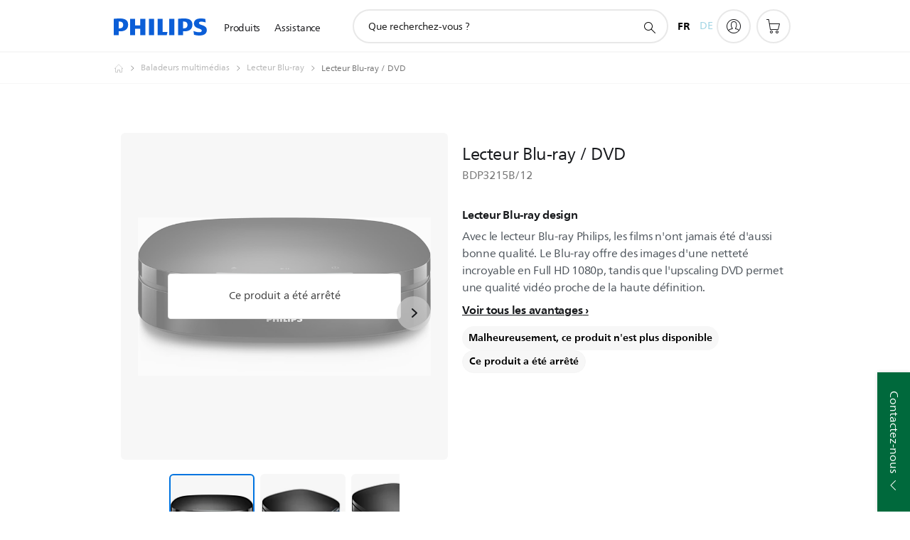

--- FILE ---
content_type: text/html;charset=utf-8
request_url: https://www.philips.ch/fr/c-p/BDP3215B_12/lecteur-blu-ray-dvd
body_size: 58938
content:
<!DOCTYPE HTML><html lang="fr-ch" dir="ltr" class="no-js non-ie" xmlns:wb="http://open.weibo.com/wb"> <head> <meta charset="utf-8"> <meta name="viewport" content="width=device-width, initial-scale=1"> <script>LUX=function(){function n(){return Date.now?Date.now():+new Date}var r,t=n(),a=window.performance||{},e=a.timing||{activationStart:0,navigationStart:(null===(r=window.LUX)||void 0===r?void 0:r.ns)||t};function i(){return a.now?(r=a.now(),Math.floor(r)):n()-e.navigationStart;var r}(LUX=window.LUX||{}).ac=[],LUX.addData=function(n,r){return LUX.cmd(["addData",n,r])},LUX.cmd=function(n){return LUX.ac.push(n)},LUX.getDebug=function(){return[[t,0,[]]]},LUX.init=function(){return LUX.cmd(["init"])},LUX.mark=function(){for(var n=[],r=0;r<arguments.length;r++)n[r]=arguments[r];if(a.mark)return a.mark.apply(a,n);var t=n[0],e=n[1]||{};void 0===e.startTime&&(e.startTime=i());LUX.cmd(["mark",t,e])},LUX.markLoadTime=function(){return LUX.cmd(["markLoadTime",i()])},LUX.measure=function(){for(var n=[],r=0;r<arguments.length;r++)n[r]=arguments[r];if(a.measure)return a.measure.apply(a,n);var t,e=n[0],o=n[1],u=n[2];t="object"==typeof o?n[1]:{start:o,end:u};t.duration||t.end||(t.end=i());LUX.cmd(["measure",e,t])},LUX.send=function(){return LUX.cmd(["send"])},LUX.ns=t;var o=LUX;return window.LUX_ae=[],window.addEventListener("error",(function(n){window.LUX_ae.push(n)})),o}();</script> <script>!function(){var e=document.cookie.split("; ").find(function(e){return e.startsWith("notice_gdpr_prefs=")});if(e){var t=e.split("=")[1].split(/[,:\s]+/);t.includes("1")&&((n=document.createElement("script")).src="https://cdn.speedcurve.com/js/lux.js?id=33353111",n.async=!0,n.crossOrigin="anonymous",document.head.appendChild(n))}}();</script> <script>LUX.label="Product Detail";</script> <link rel="preconnect" href="https://www.googletagmanager.com"> <link rel="preconnect" href="https://images.philips.com"> <link rel="preconnect" href="https://consent.trustarc.com/"> <link rel="preconnect" href="https://philipselectronicsne.tt.omtrdc.net" crossorigin="use-credentials"> <link rel="preconnect" href="https://www.googleoptimize.com"> <link rel="preload" href="/etc/philips/clientlibs/foundation-base/clientlibs-css-rb2014/fonts/neuefrutigerworld-1.20.0-w02/NeueFrutigerWorldW02-Book.woff2" as="font" type="font/woff2" media="(min-width:701px)" crossorigin> <link rel="preload" href="/etc/philips/clientlibs/foundation-base/clientlibs-css-rb2014/fonts/neuefrutigerworld-1.20.0-w02/NeueFrutigerWorldW02-Bold.woff2" as="font" type="font/woff2" media="(min-width:701px)" crossorigin> <link rel="preload" href="/etc/philips/clientlibs/foundation-base/clientlibs-css-rb2014/fonts/neuefrutigerworld-1.20.0-w02/NeueFrutigerWorldW02-Light.woff2" as="font" type="font/woff2" media="(min-width:701px)" crossorigin> <link rel="preload" href="/etc/philips/clientlibs/foundation-base/clientlibs-css-rb2014/fonts/philips-global-icon-font/philips-global-icon-font-v2.8.woff2" as="font" type="font/woff2" crossorigin> <link rel="preload" href="/etc/philips/clientlibs/foundation-base/clientlibs-css-rb2014/fonts/philips-global-icon-font/philips-global-icon-font-32-v2.8.woff2" as="font" type="font/woff2" crossorigin> <script> window.dtm=window.dtm || {};
dtm.dnt=false; </script> <title> Lecteur Blu-ray / DVD BDP3215B/12 | Philips</title> <meta name="description" content=" - Avec le lecteur Blu-ray Philips, les films n&#039;ont jamais été d&#039;aussi bonne qualité. Le Blu-ray offre des images d&#039;une netteté incroyable en Full HD 1080p, tandis que l&#039;upscaling DVD permet une qualité vidéo proche de la haute définition."> <meta name="keywords" content="Baladeurs multimédias, Lecteur Blu-ray, BDP3215B/12, Lecteur Blu-ray / DVD"> <meta name="PHILIPS.CONTEXT.LOCALE" content="fr_ch"> <meta name="PHILIPS.CONTEXT.CM.ENABLE" content="true"><meta name="PS_CARDTYPE" content="generic"> <meta name="PS_CONTENTTYPE_KEY" content="product"> <meta name="PS_CONTENTTYPE" content="Produit"> <meta name="PS_FILTER_CONTENTTYPE" content="Produits"> <meta name="PS_CONTENTGROUP" content="Produits"> <meta name="PS_TITLE" content="Lecteur Blu-ray / DVD"> <meta name="PS_SUBTITLE" content=""> <meta name="PS_BODYTEXT" content=" - Avec le lecteur Blu-ray Philips, les films n&#039;ont jamais été d&#039;aussi bonne qualité. Le Blu-ray offre des images d&#039;une netteté incroyable en Full HD 1080p, tandis que l&#039;upscaling DVD permet une qualité vidéo proche de la haute définition."> <meta name="PS_IMAGE" content="https://images.philips.com/is/image/philipsconsumer/02fb0013f3da48ec8b2fb0ca00488a70?$pnglarge$"> <meta name="PS_PRODUCT_CONSUMER_STATUS" content="DELETED"> <meta name="PS_DTN" content="BDP3215B/12"> <meta name="PS_QUICKLINK_1_LABEL" content="Aperçu"> <meta name="PS_QUICKLINK_1_LINK" content="https://www.philips.ch/fr/c-p/BDP3215B_12/lecteur-blu-ray-dvd"> <meta name="PS_QUICKLINK_2_LABEL" content="Spécificités"> <meta name="PS_QUICKLINK_2_LINK" content="https://www.philips.ch/fr/c-p/BDP3215B_12/lecteur-blu-ray-dvd/aperçu#specifications"> <meta name="PS_QUICKLINK_3_LABEL" content="Avis"> <meta name="PS_QUICKLINK_3_LINK" content="https://www.philips.ch/fr/c-p/BDP3215B_12/lecteur-blu-ray-dvd/aperçu#reviews"> <meta name="PS_QUICKLINK_4_LABEL" content="Assistance"> <meta name="PS_QUICKLINK_4_LINK" content="https://www.philips.ch/fr/c-p/BDP3215B_12/lecteur-blu-ray-dvd/aide#reviews"> <meta name="PS_GTIN" content="4895185625171"> <meta name="PS_PRODUCT_RANK" content="99"> <meta name="PS_PRODUCT_GROUP" content="Image et son"> <meta name="PS_PRODUCT_CATEGORY" content="Baladeurs multimédias"> <meta name="PS_PRODUCT_SUBCATEGORY" content="Lecteur Blu-ray"> <meta name="PS_PRODUCT_TYPE" content="NORMAL"> <meta name="PS_PRODUCT_VERSIONS" content="DivX&nbsp;Plus&nbsp;HD| USB&nbsp;2.0 Media&nbsp;Link| Upscaling vid&eacute;o DVD"> <meta name="PS_DATE" content="2017-01-09T00:00:00.000+01:00"> <meta name="PS_PRODUCT_SHOPAVAILABILITY" content="false"> <meta name="PS_PRODUCT_ACCESSORY" content="false"> <meta name="PS_ACCESSORY_CTNS" content=""> <meta name="PS_PRODUCT_SOLD_ON_PHILIPS" content="false"> <meta name="PS_PRODUCT_PROMOTION" content="false"> <meta name="PS_PRODUCT_SHOPDISCOUNT" content="false"> <meta name="PS_SHOP_ENABLED" content="true"> <meta name="PS_PRODUCT_GROUP_ID" content="SOUND_AND_VISION_GR"> <meta name="PS_PRODUCT_CATEGORY_ID" content="MEDIA_PLAYERS_CA"> <meta name="PS_PRODUCT_SUBCATEGORY_ID" content="BLU_RAY_PLAYER_SU"> <meta name="PHILIPS.METRICS.DIVISION" content="CP"> <meta name="PHILIPS.METRICS.SECTION" content="main"> <meta name="PHILIPS.METRICS.COUNTRY" content="ch"> <meta name="PHILIPS.METRICS.LANGUAGE" content="fr"> <meta name="PHILIPS.METRICS.CATALOGTYPE" content="consumer"> <meta name="PHILIPS.METRICS.PRODUCTGROUP" content="sound_and_vision"> <meta name="PHILIPS.METRICS.PRODUCTCATEGORY" content="media_players"> <meta name="PHILIPS.METRICS.PRODUCTSUBCATEGORY" content="blu_ray_player"> <meta name="PHILIPS.METRICS.PRODUCTID" content="bdp3215b_12"> <meta name="PHILIPS.METRICS.PAGENAME" content="bdp3215b_12:overview"> <meta property="og:title" content="Acheter le Philips Lecteur Blu-ray / DVD BDP3215B/12 Lecteur Blu-ray / DVD"> <meta property="og:description" content="Avec le lecteur Blu-ray Philips, les films n&#039;ont jamais été d&#039;aussi bonne qualité. Le Blu-ray offre des images d&#039;une netteté incroyable en Full HD 1080p, tandis que l&#039;upscaling DVD permet une qualité vidéo proche de la haute définition."> <meta property="og:type" content="product"> <meta property="og:url" content="https://www.philips.ch/fr/c-p/BDP3215B_12/lecteur-blu-ray-dvd"> <meta property="og:site_name" content="Philips"> <meta property="twitter:label2" content="Baladeurs multimédias"> <meta property="twitter:data2" content="Lecteur Blu-ray"> <script> window.philips = window.philips || {};



philips.context = {
    sector: 'CP',
    isAuthorMode: 'false',
    
    locale: {
        country: 'ch',
        language: 'fr',
        currency: '',
        code: 'fr_CH'
    },
    productCatalog: {
        ctn: 'bdp3215b/12',
        catalogType: 'consumer',
        productGroup: 'sound_and_vision',
        productCategory: 'media_players',
        productSubCategory: 'blu_ray_player',
        shopEnabled : 'false',
        price: "''",
        
        stars: '',
        reviews: '',
        
        inStock: '',
    },
     productCatalogId:
    {
        ctn: 'BDP3215B/12',
        groupId: 'SOUND_AND_VISION_GR',
        categoryId: 'MEDIA_PLAYERS_CA',
        subcategoryId: 'BLU_RAY_PLAYER_SU',
    },
    page: {
        section: 'main',
        pageName: 'bdp3215b/12:overview',
        pageType: 'product_detail',
        pageSubType: 'overview',
        pageDetail: 'NORMAL',
        tags: '',
        infoType: '',
        trackingGroup: 'D2C-WEB-UPF-Product',
    },
    url: {
        repositoryPath: '/content/B2C/fr_CH/product-catalog/so/baladeurs-multimedias/lecteur-blu-ray/BDP3215B_12',
        findSimilarProductsLink: 'https://www.philips.ch/fr/c-m-so/baladeurs-multimedias/lecteur-blu-ray/dernier',
        
        personalizationUrl:'https://www.philips.ch/fr/c-p/BDP3215B_12/lecteur-blu-ray-dvd'
    }
}; </script> <script src="/a1l4rgpa1fx2crzaqh/s3ns3t0g4k288vipw56.js"></script> <script src="/a1l4rgpa1fx2crzaqh/t1l6vgru59xvprnlz0ll.js" defer></script> <link rel="canonical" href="https://www.philips.ch/fr/c-p/BDP3215B_12/lecteur-blu-ray-dvd"/> <link rel="alternate" href="https://www.philips.ch/c-p/BDP3215B_12/blu-ray-disc-dvd-player" hreflang="de-ch"/> <link rel="apple-touch-icon" href="/etc/philips/clientlibs/foundation-base/clientlibs-css/img/favicon/favicon-hd.png"> <link rel="icon" type="image/svg+xml" href="/etc/philips/clientlibs/foundation-base/clientlibs-css/img/favicon/favicon.svg"> <link rel="icon" type="image/png" href="/etc/philips/clientlibs/foundation-base/clientlibs-css/img/favicon/favicon-192x192.png" sizes="192x192"> <link rel="icon" type="image/png" href="/etc/philips/clientlibs/foundation-base/clientlibs-css/img/favicon/favicon-96x96.png" sizes="96x96"> <link rel="icon" type="image/png" href="/etc/philips/clientlibs/foundation-base/clientlibs-css/img/favicon/favicon-32x32.png" sizes="32x32"> <link rel="icon" type="image/png" href="/etc/philips/clientlibs/foundation-base/clientlibs-css/img/favicon/favicon-16x16.png" sizes="16x16"> <meta name="msapplication-TileColor" content="#ffffff"> <meta name="msapplication-TileImage" content="/etc/philips/clientlibs/foundation-base/clientlibs-css/img/favicon/favicon-hd.png"> <script id="product-schema" data-shoppub-eop="" data-shop="false" type="application/ld+json"> {"@type":"Product","@context":"http://schema.org/","name":"Lecteur Blu-ray / DVD","url":"https://www.philips.ch/fr/c-p/BDP3215B_12/lecteur-blu-ray-dvd","image":["https://images.philips.com/is/image/philipsconsumer/02fb0013f3da48ec8b2fb0ca00488a70"],"description":"Avec le lecteur Blu-ray Philips, les films n'ont jamais été d'aussi bonne qualité. Le Blu-ray offre des images d'une netteté incroyable en Full HD 1080p, tandis que l'upscaling DVD permet une qualité vidéo proche de la haute définition.","sku":"BDP3215B/12","mpn":"BDP3215B/12","gtin13":"4895185625171","brand":{"@type":"Thing","name":"Philips"}}</script> <script type="text/javascript"> (function(){(function(l,u,C){var O=[],P=[],f={_version:"3.6.0",_config:{classPrefix:"test-",enableClasses:!0,enableJSClass:!0,usePrefixes:!0},_q:[],on:function(e,t){var n=this;setTimeout(function(){t(n[e])},0)},addTest:function(e,t,n){P.push({name:e,fn:t,options:n})},addAsyncTest:function(e){P.push({name:null,fn:e})}},s=function(){};s.prototype=f,s=new s,s.addTest("svg",!!u.createElementNS&&!!u.createElementNS("http://www.w3.org/2000/svg","svg").createSVGRect),s.addTest("localstorage",function(){var e="modernizr";try{return localStorage.setItem(e,e),localStorage.removeItem(e),!0}catch{return!1}});var w=f._config.usePrefixes?" -webkit- -moz- -o- -ms- ".split(" "):["",""];f._prefixes=w;function v(e,t){return typeof e===t}function F(){var e,t,n,r,i,a,o;for(var p in P)if(P.hasOwnProperty(p)){if(e=[],t=P[p],t.name&&(e.push(t.name.toLowerCase()),t.options&&t.options.aliases&&t.options.aliases.length))for(n=0;n<t.options.aliases.length;n++)e.push(t.options.aliases[n].toLowerCase());for(r=v(t.fn,"function")?t.fn():t.fn,i=0;i<e.length;i++)a=e[i],o=a.split("."),o.length===1?s[o[0]]=r:(s[o[0]]&&!(s[o[0]]instanceof Boolean)&&(s[o[0]]=new Boolean(s[o[0]])),s[o[0]][o[1]]=r),O.push((r?"":"no-")+o.join("-"))}}var g=u.documentElement,_=g.nodeName.toLowerCase()==="svg";function A(e){var t=g.className,n=s._config.classPrefix||"";if(_&&(t=t.baseVal),s._config.enableJSClass){var r=new RegExp("(^|\\s)"+n+"no-js(\\s|$)");t=t.replace(r,"$1"+n+"js$2")}s._config.enableClasses&&(t+=" "+n+e.join(" "+n),_?g.className.baseVal=t:g.className=t)}var j="Moz O ms Webkit",L=f._config.usePrefixes?j.toLowerCase().split(" "):[];f._domPrefixes=L;var T;(function(){var e={}.hasOwnProperty;!v(e,"undefined")&&!v(e.call,"undefined")?T=function(t,n){return e.call(t,n)}:T=function(t,n){return n in t&&v(t.constructor.prototype[n],"undefined")}})(),f._l={},f.on=function(e,t){this._l[e]||(this._l[e]=[]),this._l[e].push(t),s.hasOwnProperty(e)&&setTimeout(function(){s._trigger(e,s[e])},0)},f._trigger=function(e,t){if(this._l[e]){var n=this._l[e];setTimeout(function(){var r,i;for(r=0;r<n.length;r++)i=n[r],i(t)},0),delete this._l[e]}};function q(e,t){if(typeof e=="object")for(var n in e)T(e,n)&&q(n,e[n]);else{e=e.toLowerCase();var r=e.split("."),i=s[r[0]];if(r.length==2&&(i=i[r[1]]),typeof i<"u")return s;t=typeof t=="function"?t():t,r.length==1?s[r[0]]=t:(s[r[0]]&&!(s[r[0]]instanceof Boolean)&&(s[r[0]]=new Boolean(s[r[0]])),s[r[0]][r[1]]=t),A([(t&&t!=!1?"":"no-")+r.join("-")]),s._trigger(e,t)}return s}s._q.push(function(){f.addTest=q});function y(){return typeof u.createElement!="function"?u.createElement(arguments[0]):_?u.createElementNS.call(u,"http://www.w3.org/2000/svg",arguments[0]):u.createElement.apply(u,arguments)}s.addTest("canvas",function(){var e=y("canvas");return!!(e.getContext&&e.getContext("2d"))});var k="CSS"in l&&"supports"in l.CSS,G="supportsCSS"in l;s.addTest("supports",k||G);function J(){var e=u.body;return e||(e=y(_?"svg":"body"),e.fake=!0),e}function z(e,t,n,r){var i="modernizr",a,o,p,c,m=y("div"),d=J();if(parseInt(n,10))for(;n--;)p=y("div"),p.id=r?r[n]:i+(n+1),m.appendChild(p);return a=y("style"),a.type="text/css",a.id="s"+i,(d.fake?d:m).appendChild(a),d.appendChild(m),a.styleSheet?a.styleSheet.cssText=e:a.appendChild(u.createTextNode(e)),m.id=i,d.fake&&(d.style.background="",d.style.overflow="hidden",c=g.style.overflow,g.style.overflow="hidden",g.appendChild(d)),o=t(m,e),d.fake?(d.parentNode.removeChild(d),g.style.overflow=c,g.offsetHeight):m.parentNode.removeChild(m),!!o}var V=function(){var e=l.matchMedia||l.msMatchMedia;return e?function(t){var n=e(t);return n&&n.matches||!1}:function(t){var n=!1;return z("@media "+t+" { #modernizr { position: absolute; } }",function(r){n=(l.getComputedStyle?l.getComputedStyle(r,null):r.currentStyle).position=="absolute"}),n}}();f.mq=V;var X=f.testStyles=z;s.addTest("touchevents",function(){return!!("ontouchstart"in l||l.DocumentTouch&&u instanceof DocumentTouch)});var R=f._config.usePrefixes?j.split(" "):[];f._cssomPrefixes=R;function W(e,t){return!!~(""+e).indexOf(t)}function B(e){return e.replace(/([a-z])-([a-z])/g,function(t,n,r){return n+r.toUpperCase()}).replace(/^-/,"")}var N=function(e){var t=w.length,n=l.CSSRule,r;if(typeof n>"u")return C;if(!e)return!1;if(e=e.replace(/^@/,""),r=e.replace(/-/g,"_").toUpperCase()+"_RULE",r in n)return"@"+e;for(var i=0;i<t;i++){var a=w[i],o=a.toUpperCase()+"_"+r;if(o in n)return"@-"+a.toLowerCase()+"-"+e}return!1};f.atRule=N;function H(e,t){return function(){return e.apply(t,arguments)}}function Z(e,t,n){var r;for(var i in e)if(e[i]in t)return n===!1?e[i]:(r=t[e[i]],v(r,"function")?H(r,n||t):r);return!1}var I={elem:y("modernizr")};s._q.push(function(){delete I.elem});var h={style:I.elem.style};s._q.unshift(function(){delete h.style});function U(e){return e.replace(/([A-Z])/g,function(t,n){return"-"+n.toLowerCase()}).replace(/^ms-/,"-ms-")}function K(e,t,n){var r;if("getComputedStyle"in l){r=getComputedStyle.call(l,e,t);var i=l.console;if(r!==null)n&&(r=r.getPropertyValue(n));else if(i){var a=i.error?"error":"log";i[a].call(i,"getComputedStyle returning null, its possible modernizr test results are inaccurate")}}else r=!t&&e.currentStyle&&e.currentStyle[n];return r}function Q(e,t){var n=e.length;if("CSS"in l&&"supports"in l.CSS){for(;n--;)if(l.CSS.supports(U(e[n]),t))return!0;return!1}else if("CSSSupportsRule"in l){for(var r=[];n--;)r.push("("+U(e[n])+":"+t+")");return r=r.join(" or "),z("@supports ("+r+") { #modernizr { position: absolute; } }",function(i){return K(i,null,"position")=="absolute"})}return C}function D(e,t,n,r){if(r=v(r,"undefined")?!1:r,!v(n,"undefined")){var i=Q(e,n);if(!v(i,"undefined"))return i}for(var a,o,p,c,m,d=["modernizr","tspan","samp"];!h.style&&d.length;)a=!0,h.modElem=y(d.shift()),h.style=h.modElem.style;function E(){a&&(delete h.style,delete h.modElem)}for(p=e.length,o=0;o<p;o++)if(c=e[o],m=h.style[c],W(c,"-")&&(c=B(c)),h.style[c]!==C)if(!r&&!v(n,"undefined")){try{h.style[c]=n}catch{}if(h.style[c]!=m)return E(),t=="pfx"?c:!0}else return E(),t=="pfx"?c:!0;return E(),!1}var Y=f.testProp=function(e,t,n){return D([e],C,t,n)};function x(e,t,n,r,i){var a=e.charAt(0).toUpperCase()+e.slice(1),o=(e+" "+R.join(a+" ")+a).split(" ");return v(t,"string")||v(t,"undefined")?D(o,t,r,i):(o=(e+" "+L.join(a+" ")+a).split(" "),Z(o,t,n))}f.testAllProps=x;function S(e,t,n){return x(e,C,C,t,n)}f.testAllProps=S,s.addTest("flexbox",S("flexBasis","1px",!0)),s.addTest("csstransforms",function(){return navigator.userAgent.indexOf("Android 2.")===-1&&S("transform","scale(1)",!0)}),s.addTest("csstransforms3d",function(){return!!S("perspective","1px",!0)}),s.addTest("csstransitions",S("transition","all",!0)),s.addTest("appearance",S("appearance"));var b=f.prefixed=function(e,t,n){return e.indexOf("@")===0?N(e):(e.indexOf("-")!=-1&&(e=B(e)),t?x(e,t,n):x(e,"pfx"))};s.addTest("fullscreen",!!(b("exitFullscreen",u,!1)||b("cancelFullScreen",u,!1))),s.addTest("objectfit",!!b("objectFit"),{aliases:["object-fit"]}),F(),A(O),delete f.addTest,delete f.addAsyncTest;for(var M=0;M<s._q.length;M++)s._q[M]();l.Modernizr=s})(window,document),window.Modernizr.addTest("correctvh",function(){return!navigator.userAgent.match(/(iPad|iPhone);.*CPU.*OS (6|7)_\d/i)}),window.Modernizr.addTest("touch",function(){return window.Modernizr.touchevents}),window.Modernizr.addTest("ipad",function(){return!!navigator.userAgent.match(/iPad/i)}),window.Modernizr.addTest("iphone",function(){return!!navigator.userAgent.match(/iPhone/i)}),window.Modernizr.addTest("ipod",function(){return!!navigator.userAgent.match(/iPod/i)}),window.Modernizr.addTest("ios",function(){return window.Modernizr.ipad||window.Modernizr.ipod||window.Modernizr.iphone}),function(){var l=document.documentElement,u="no-js";window.Modernizr._config.classPrefix&&l.className.indexOf(u)>-1&&(l.className=l.className.replace(u,window.Modernizr._config.classPrefix+"js"))}(),function(){window.sessionStorage&&window.sessionStorage.getItem("philips.hideRecallBanner")==="true"&&document.documentElement.classList.add("pv-hrb")}()})(); </script><link rel="stylesheet" href="/etc/designs/b2c-seamless-theme/clientlibs.min.260119.css" type="text/css"> <script type="application/json" class="pv-d2c-search__translations"> {"translations":{"d2c-search.more-tab":"Assistance, etc.","d2c-search.versuni-lp-card-vacuum-link":"https://www.home-appliances.philips/ch/fr/u/floor-care-vacuums-mops","d2c-search.search-empty":"Recherche vide","d2c-search.sort-by-date-asc":"Date (ordre croissant)","d2c-search.versuni-lp-name":"Versuni (Philips Domestic Appliances)","d2c-search.popular-support-topics-title":"Rubriques d'assistance","d2c-search.filter-rating-value":"{0} et plus","d2c-search.help-banner-title":"Trouver des produits de santé, hospitaliers et de l'assistance","d2c-search.suggested-results":"Résultats suggérés","TBD":"En stock","d2c-search.versuni-lp-card-climate-link":"https://www.home-appliances.philips/ch/fr/u/climate-care","d2c-search.filter-range-max":"Max","d2c-search.versuni-lp-card-kitchen-link":"https://www.home-appliances.philips/ch/fr/u/kitchen-appliances","d2c-search.versuni-lp-card-home-link":"https://www.home.id/fr-CH/support","d2c-search.sort-by-date-desc":"Date (ordre décroissant)\n","d2c-search.no-result-for-search":"Désolé. Aucun résultat trouvé. ","d2c-search.nmore":"Plus","d2c-search.add-to-cart-btn":"Ajouter au panier","d2c-search.search-results-for":"Résultats de la recherche pour","d2c-search.tab.modal.option.support":"Trouver de l'aide pour un produit","d2c-search.versuni-lp-card-pet-title":"Appareils pour animaux","d2c-search.versuni-lp-title":"Il semble que vous cherchiez des produits électroménagers","d2c-search.tab.modal.list.label":"Que recherchez-vous ?\n","d2c-search.overall-rating":"Note globale","d2c-search.bundle-discount-label":"Réduction de lot","d2c-search.recently-viewed-title":"Éléments que vous avez récemment consultés","d2c-search.filter-rating-title":"Note des clients","d2c-search.versuni-lp-card-coffee-link":"https://www.home-appliances.philips/ch/fr/u/coffee-machines","d2c-search.submit-search-box":"Soumettre la recherche","d2c-search.sort-by-size-asc":"Taille (ordre croissant)\n","d2c-search.filters-title":"Filtres","d2c-search.sort-by-alphabetical-desc":"Alphabétique (de Z à A)\n","d2c-search.help-banner-cta-link":"https://www.philips.fr/healthcare","d2c-search.versuni-lp-card-garden-link":"https://www.home-appliances.philips/ch/fr/u/garden-care","d2c-search.tab.modal.option.products":"Découvrir les produits à acheter","d2c-search.versuni-lp-card-home-title":"Assistance & Service après-vente","d2c-search.sort-by-relevance":"Pertinence","d2c-search.filter-price-title":"Prix","d2c-search.help-banner-desc":"Échographie, moniteurs, imagerie et plus encore"," d2c-search.more-tab":"Assistance, etc.","d2c-search.sort-by-newest":"Le(s) plus récent(s)","d2c-search.versuni-lp-card-kitchen-title":"Appareils pour la cuisine","d2c-search.popular-categories-title":"Peut-être que tu cherches ceci:","d2c-search.clear":"Effacer","d2c-search.help-suggestions-title":"Suggestions","d2c-search.products-tab":"Acheter\n","d2c-search.versuni-lp-card-climate-title":"Qualité de l’Air","d2c-search-added-to-cart-btn":"Ajouté au panier","d2c-search.refurbishment-label":"Produits reconditionnés","d2c-search.sort-by-size-desc":"Taille (ordre décroissant)\n","d2c-search.search-box-sitewide":"Dans tout le site\n","d2c-search.filter-apply-all":"Appliquer les filtres","d2c-search.what-look-for":"Que recherchez-vous ?","d2c-search.sort-by-price-high-to-low":"Prix (le plus élevé)","d2c-search.try-different-search":"Essayez une autre recherche.","d2c-search.notify-me-btn":"M'avertir","d2c-search.versuni-lp-card-vacuum-title":"Aspirateurs & balais lavants","d2c-search.versuni-lp-card-coffee-title":"Machines à café","d2c-search.filter-price-range":"Prix {0} - {1}","d2c-search.sort-by-alphabetical-asc":"Alphabétique (de A à Z)\n","d2c-search.versuni-lp-card-ironing-link":"https://www.home-appliances.philips/ch/fr/u/garment-care-ironing","d2c-search.versuni-lp-card-ironing-title":"Entretien du linge","d2c-search.sort-by-rating":"Note","d2c-search.help-banner-cta-text":"Rendez-vous sur Philips.com/healthcare","d2c-search.search-box-label":"Recherche sur le site","d2c-search.tab.modal.title\n":"Recherche","d2c-search.filter-range-min":"Min","d2c-search.filter-availability-in-stock":"En stock","d2c-search.versuni-lp-card-pet-link":"https://www.home-appliances.philips/ch/fr/u/pet-care","d2c-search.versuni-lp-card-garden-title":"Entretien du jardin","d2c-search.versuni-lp-description":"Nous avons déplacé nos produits pour la maison vers un nouveau site ! Vous cherchez l’un d’eux ?","d2c-search.filter-availability-title":"Disponibilité","d2c-search.help-suggestions-1":"Veuillez vérifier l’orthographe de chaque mot.","d2c-search.help-suggestions-3":"Rechercher par nom de produit (par exemple, Airfryer, Sonicare).","d2c-search.help-suggestions-2":"Faites une recherche par référence de produit (ex. : HD9240/90, L2BO/00).","d2c-search.added-to-cart-btn":"Ajouté au panier","d2c-search.help-suggestions-4":"Essayez d'autres mots-clés.","d2c-search.filter-clear-all":"Effacer les filtres","d2c-search.sort-by-price-low-to-high":"Prix (le plus bas)"}} </script></head> <body class="productdetailspage " style=" " data-country="CH" data-language="fr" data-locale="fr_CH"> <!--<noindex>--> <!-- HEADER SECTION START --> <div class="genericheaderpage basepage page"><div class="header n02v3-header-a n02v3-header component-base"> <header class="p-n02v3 p-layout-row p-n02v3__hamburger--close
     
     
    default pv-padding-block-end--m
     
     p-n02v3__contextual 
     p-n02v3__multilang 
     p-n02v3__shop 
    p-n02v3__usp-banner--active 
    p-n02v3--b2c
    p-n02v3--show-search-field
    
     "
        data-n25="false"
        data-n25-mobile="false"
        data-flyout-links="{&quot;howToRegister&quot;:&quot;https://www.philips.ch/fr/myphilips/register-your-product&quot;,&quot;myProducts&quot;:&quot;/fr/myphilips#/my-products&quot;,&quot;registerProduct&quot;:&quot;/fr/myphilips#/register-new-product/search&quot;,&quot;myDashboard&quot;:&quot;/fr/myphilips#/my-home&quot;,&quot;login&quot;:&quot;/fr/myphilips&quot;,&quot;myAccount&quot;:&quot;https://www.philips.ch/fr/myphilips/register-product#tab\u003duser&quot;,&quot;signUp&quot;:&quot;https://www.philips.ch/fr/myphilips/login#tab\u003dsign-up&quot;}"
        data-is-fixed-height="true"
        data-is-stock-indicator = "inherit"
        data-stock-market=""
        data-stock-indicator-api = "https://tools.eurolandir.com/tools/pricefeed/xmlirmultiiso5.aspx?companyid=2522"
        data-shop-site=""> <div class="p-n02v3__top-banner" data-shop-error-message="En raison de la maintenance programmée, il est actuellement impossible d'effectuer des achats. Merci de réessayer dans quelques heures.
"> <div class="geodetectionbar tc53-geo-detection-bar"> <div class="p-tc53-geo-detection-bar" data-current-page-path='/content/B2C/fr_CH/product-catalog/so/baladeurs-multimedias/lecteur-blu-ray/BDP3215B_12'> <script type="text/x-handlebars-template" data-template="tc53-geo-detection-bar-template"> <div class="p-notification-bar p-navigation" > <span class="p-text p-direction-ltr"> <label class="p-label" >This page is also available in</label> <a  data-track-type="track-conversion" data-track-name="interaction"  data-track-description="link:geo_detection" class="p-anchor-geobar" href="{{url}}">{{urlLinkName}}</a> </span> <button class="p-close p-square p-inverted p-icon-close p-small" aria-label="Fermer"></button> </div> </script> </div> </div> <div class="p-n02v3__usp-banner-wrapper  p-hidden p-n02v3__usp-banner-wrapper--xs-s-hidden"> <ul class="p-n02v3__usp-banner p-layout-inner p-cell-gutter
                                                 p-n02v3__usp-banner--col4"> <li class="p-n02v3__usp-banner-item"> <div class="gc23v2-1 gc23v2-icon component-base"> <div class="p-gc23v2-icon  
         p-icon-with-text
		
		
         p-row-gutter  "> <!--googleoff: anchor--> <a class="" data-track-type="track-conversion" data-track-name="interaction" data-track-compid="gc23v2" data-track-description="link:subscribe_newsletter" href="https://www.philips.ch/fr/c-w/promotions/klarna-promotion.html" target="_self" title="(ouvre dans la même fenêtre)" rel="" aria-label=""> <i class="p-icon-coins"
							aria-label="foundation-base.gc23.p-icon-coins"></i> <div class="p-gc23v2-icon-text"> <p>Payez plus tard avec Klarna</p> </div> </a> <!--googleon: anchor--> </div> </div> </li> <li class="p-n02v3__usp-banner-item"> <div class="gc23v2-2 gc23v2-icon component-base"> <div class="p-gc23v2-icon  
         p-icon-with-text
		
		
         p-row-gutter  "> <!--googleoff: anchor--> <a class="" data-track-type="track-conversion" data-track-name="interaction" data-track-compid="gc23v2" data-track-description="icon:philips_member" href="https://www.philips.ch/fr/c-e/member" target="_self" title="(ouvre dans la même fenêtre)" rel="" aria-label=""> <i class="p-icon-envelope"
							aria-label="icône de l'enveloppe"></i> <div class="p-gc23v2-icon-text"> <p>Offres réservées aux membres Philips</p> </div> </a> <!--googleon: anchor--> </div> </div> </li> <li class="p-n02v3__usp-banner-item"> <div class="gc23v2-3 gc23v2-icon component-base"> <div class="p-gc23v2-icon  
         p-icon-with-text
		
		
         p-row-gutter  "> <i class="p-icon-transport-truck"
							aria-label="icône de camion de transport"></i> <div class="p-gc23v2-icon-text"> <p><a href="https://www.philips.ch/fr/c-w/support-home/online-store-faq.html#slide_delivery_faq">Livraison gratuite dès 40CHF d’achat</a></p> </div> </div> </div> </li> <li class="p-n02v3__usp-banner-item"> <div class="gc23v2-4 gc23v2-icon component-base"> <div class="p-gc23v2-icon  
         p-icon-with-text
		
		
         p-row-gutter  "> <!--googleoff: anchor--> <a class="" data-track-type="track-conversion" data-track-name="interaction" data-track-compid="gc23v2" data-track-description="link_sign" href="https://www.philips.ch/fr/c-w/support-home/online-store-faq#slide_returns" target="_self" title="(ouvre dans la même fenêtre)" rel="" aria-label=""> <i class="p-icon-returns"
							aria-label="foundation-base.gc23.p-icon-returns"></i> <div class="p-gc23v2-icon-text"> <p>Retour gratuit sous 30 jours</p> </div> </a> <!--googleon: anchor--> </div> </div> </li> </ul> </div> </div> <div class="p-n02v3__inner"> <div class="p-layout-inner"> <div class="p-n02v3__shape"> <a href='https://www.philips.ch/fr' title="Page d'accueil" class="p-n02v3__shapelink"> <div class="p-n02v3__shape-wrapper"> <svg width="131" height="24" viewBox="0 0 131 24" fill="none" xmlns="http://www.w3.org/2000/svg"> <path d="M44.4019 0.480751V23.5192H37.3709V14.4601H30.0545V23.5192H23.0235V0.480751H30.0545V9.63756H37.3709V0.480751H44.4019ZM68.8676 18.892V0.480751H61.8366V23.5192H74.5465L75.6056 18.892H68.8601H68.8676ZM56.6385 0.480751H49.6075V23.5192H56.6385V0.480751ZM85.1455 0.480751H78.1145V23.5192H85.1455V0.480751ZM119.82 6.36244C119.82 5.10798 121.074 4.52958 123.095 4.52958C125.311 4.52958 127.715 5.01033 129.36 5.68639L128.781 0.676056C126.948 0.292958 125.311 0 122.329 0C116.65 0 112.789 2.2385 112.789 6.94085C112.789 15.0385 123.771 13.4009 123.771 17.1568C123.771 18.5991 122.712 19.3728 120.113 19.3728C117.799 19.3728 114.238 18.5991 112.12 17.5399L112.894 22.8432C115.012 23.6169 117.904 24 120.218 24C126.092 24 130.907 22.0695 130.907 16.2854C130.907 8.5784 119.827 10.0207 119.827 6.35493L119.82 6.36244ZM110.67 8.77371C110.67 14.6554 106.524 18.0282 99.9812 18.0282H97.4798V23.5192H90.4488V0.480751C92.8601 0.187794 96.2254 0 99.0197 0C106.246 0 110.678 2.31361 110.678 8.77371H110.67ZM103.737 8.87136C103.737 5.97934 102.1 4.34178 98.6291 4.34178C98.2685 4.34178 97.8854 4.34178 97.4723 4.36432V13.8817H98.6291C102.287 13.8817 103.737 11.861 103.737 8.87136ZM20.2291 8.77371C20.2291 14.6554 16.0901 18.0282 9.53991 18.0282H7.0385V23.5192H0V0.480751C2.41127 0.187794 5.77653 0 8.57089 0C15.7972 0 20.2216 2.31361 20.2216 8.77371H20.2291ZM13.2883 8.87136C13.2883 5.97934 11.6507 4.34178 8.18779 4.34178C7.82723 4.34178 7.44413 4.34178 7.03099 4.36432V13.8817H8.18779C11.846 13.8817 13.2883 11.861 13.2883 8.87136Z" fill="#0B5ED7"/> </svg> </div> </a> </div> </div> <nav class="p-n02v3__menu"> <div class="p-n02v3__mobiletopbg" aria-hidden="true"></div> <div class="p-n02v3__mobilebottombg" aria-hidden="true"></div> <div class="p-n02v3__m1bg"> <div class="p-n02v3__mwrap"> <div class="p-n02v3__m1title"></div> <ul class="p-n02v3__m1"> <li class="p-n02v3__mli p-n02v3__products p-m-1
                                
                                "> <a href="#" class="p-n02v3__mlink" data-track-type="track-nav-nena" data-track-compid="n02v3" data-track-navid="header" data-track-navdest="consumer:produits"> <span class="p-n02v3__m1item pv-heading pv-body--s pv-bold">Produits</span> </a> <div class="p-n02v3__m2bg p-n02v3__miconbg p-n02v3__m2bg--products p-n02v3__mbg--hidden
                                    p-n02v3__contextual--mgbg"> <div class="p-n02v3__mwrap"> <div class="p-n02v3__mtitle"> <div class="p-n02v3__mback">Menu principal</div> <div class="p-n02v3__listtitle "> <div class="p-n02v3__mclose"><button class="p-icon-close" arial-label="Menu principal" ></button></div> <div class="pv-heading pv-body--m pv-bold">Produits</div> </div> </div> <ul class="p-n02v3__m2 p-n02v3__micon"> <li class="p-n02v3__mli p-m-1-1 p-n02v3__group
                                                        "> <a href="#" class="p-n02v3__mlink" data-track-type="track-nav-nena" data-track-compid="n02v3" data-track-navid="header" data-track-navdest="consumer:produits:soins_corporels"> <span class="p-icon-personalcare--32 p-n02v3__m2icon"></span> <span class="pv-heading pv-body--s pv-bold p-n02v3__m2text">Soins corporels</span> </a> <div class="p-n02v3__m3bg p-n02v3__mflyout p-n02v3__mbg--hidden
                                                            " data-bg-level="3"> <div class="p-n02v3__mwrap"> <div class="p-n02v3__mtitle p-n02v3__t--col14"> <div class="p-n02v3__mback">Menu principal</div> <div class="p-n02v3__listtitle "> <div class="p-n02v3__mclose"><button class="p-icon-close"
                                                                                                        arial-label="Menu principal"></button></div> <div class="pv-heading pv-body--m pv-bold">Soins corporels</div> </div> </div> <ul class="p-n02v3__m3 p-n02v3__m--col14"> <li class="p-n02v3__mli p-n02v3__mli--subgroup p-m-1-1-1
                    "> <a href='#' class="p-n02v3__mlink"><span class="pv-heading pv-body--s">Pour les femmes</span></a> <div class="p-n02v3__m4bg
                        " data-bg-level="4"> <div class="p-n02v3__mwrap"> <div class="p-n02v3__mtitle p-n02v3__t--col34"> <div class="p-n02v3__mback">Soins corporels</div> <div class="p-n02v3__listtitle "> <div class="p-n02v3__mclose"><button class="p-icon-close"
                                                                       arial-label="Retour"></button></div> <a href="https://www.philips.ch/fr/c-e/beauty.html" class="p-n02v3__mlink" data-track-type="track-nav-nena" data-track-compid="n02v3" data-track-navid="header" data-track-navdest="consumer:produits:pe:soins_corporels:pour_les_femmes"> <span class="pv-heading pv-body--m pv-bold p-xs-hidden p-s-hidden p-m-hidden">Pour les femmes</span> <span class="pv-heading pv-body--m pv-bold p-l-hidden">Pour les femmes</span></a> </div> </div> <ul class="p-n02v3__m4
            p-n02v3__m--col24
            "> <li class="p-n02v3__mli p-n02v3__mli--cat p-m-1-1-1-1
             "> <a target="" href='https://www.philips.ch/fr/c-m-pe/lumea-ipl' class="p-n02v3__mlink p-n02v3__mlink--no-childs" data-track-type="track-nav-nena" data-track-compid="n02v3" data-track-navid="header" data-track-navdest="consumer:produits:pe:soins_corporels:pour_les_femmes:lumea-ipl-nav"> <span class="pv-heading pv-body--s"> Lumea IPL </span> </a> </li> <li class="p-n02v3__mli p-n02v3__mli--cat p-m-1-1-1-2
             "> <a target="" href='https://www.philips.ch/fr/c-m-pe/epilation/satinelle-epilator' class="p-n02v3__mlink p-n02v3__mlink--no-childs" data-track-type="track-nav-nena" data-track-compid="n02v3" data-track-navid="header" data-track-navdest="consumer:produits:pe:soins_corporels:pour_les_femmes:plate-forme-sbd-nav"> <span class="pv-heading pv-body--s"> Épilateurs </span> </a> </li> <li class="p-n02v3__mli p-n02v3__mli--cat p-m-1-1-1-3
             "> <a target="" href='https://www.philips.ch/fr/c-m-pe/coiffure/seche-cheveux' class="p-n02v3__mlink p-n02v3__mlink--no-childs" data-track-type="track-nav-nena" data-track-compid="n02v3" data-track-navid="header" data-track-navdest="consumer:produits:pe:soins_corporels:pour_les_femmes:tous-les-appareils-de-cuisine-nav"> <span class="pv-heading pv-body--s"> Sèche-cheveux </span> </a> </li> <li class="p-n02v3__mli p-n02v3__mli--cat p-m-1-1-1-4
             "> <a target="" href='https://www.philips.ch/fr/c-m-pe/coiffure/boucleur-automatique-procare' class="p-n02v3__mlink p-n02v3__mlink--no-childs" data-track-type="track-nav-nena" data-track-compid="n02v3" data-track-navid="header" data-track-navdest="consumer:produits:pe:soins_corporels:pour_les_femmes:conseils-pour-des-personnes-allergiques"> <span class="pv-heading pv-body--s"> Boucleurs </span> </a> </li> <li class="p-n02v3__mli p-n02v3__mli--cat p-m-1-1-1-5
             "> <a target="" href='https://www.philips.ch/fr/c-m-pe/epilation/rasoirs-pour-femmes' class="p-n02v3__mlink p-n02v3__mlink--no-childs" data-track-type="track-nav-nena" data-track-compid="n02v3" data-track-navid="header" data-track-navdest="consumer:produits:pe:soins_corporels:pour_les_femmes:change-filters-nav"> <span class="pv-heading pv-body--s"> Rasoirs électriques féminin </span> </a> </li> <li class="p-n02v3__mli p-n02v3__mli--cat p-m-1-1-1-6
             "> <a target="" href='https://www.philips.ch/fr/c-m-pe/oneblade-taille-stylise-et-rase/oneblade-intimate' class="p-n02v3__mlink p-n02v3__mlink--no-childs" data-track-type="track-nav-nena" data-track-compid="n02v3" data-track-navid="header" data-track-navdest="consumer:produits:pe:soins_corporels:pour_les_femmes:oneblade-intimate-nav"> <span class="pv-heading pv-body--s"> OneBlade Intimate </span> </a> </li> <li class="p-n02v3__mli p-n02v3__mli--cat p-m-1-1-1-7
             "> <a target="" href='https://www.philips.ch/fr/c-m-pe/coiffure/lisseur-moistureprotect' class="p-n02v3__mlink p-n02v3__mlink--no-childs" data-track-type="track-nav-nena" data-track-compid="n02v3" data-track-navid="header" data-track-navdest="consumer:produits:pe:soins_corporels:pour_les_femmes:table-a-repasser-nav"> <span class="pv-heading pv-body--s"> Lisseurs </span> </a> </li> <li class="p-n02v3__mli p-n02v3__mli--cat p-m-1-1-1-8
             "> <a target="" href='https://www.philips.ch/fr/c-m-pe/epilation/tondeuses' class="p-n02v3__mlink p-n02v3__mlink--no-childs" data-track-type="track-nav-nena" data-track-compid="n02v3" data-track-navid="header" data-track-navdest="consumer:produits:pe:soins_corporels:pour_les_femmes:accessoires-de-repassage-nav"> <span class="pv-heading pv-body--s"> Tondeuses bikini </span> </a> </li> <li class="p-n02v3__mli p-n02v3__mli--cat p-m-1-1-1-9
             "> <a target="" href='https://www.philips.ch/fr/c-w/support-home/parts-and-accessories/beauty-replacement-parts.html' class="p-n02v3__mlink p-n02v3__mlink--no-childs" data-track-type="track-nav-nena" data-track-compid="n02v3" data-track-navid="header" data-track-navdest="consumer:produits:pe:soins_corporels:pour_les_femmes:brosse-nettoyante-visapure-nav"> <span class="pv-heading pv-body--s"> Accessoires </span> </a> </li> </ul> </div> </div> </li> <li class="p-n02v3__mli p-n02v3__mli--subgroup p-m-1-1-2
                    "> <a href='#' class="p-n02v3__mlink"><span class="pv-heading pv-body--s">Pour les hommes</span></a> <div class="p-n02v3__m4bg
                        " data-bg-level="4"> <div class="p-n02v3__mwrap"> <div class="p-n02v3__mtitle p-n02v3__t--col34"> <div class="p-n02v3__mback">Soins corporels</div> <div class="p-n02v3__listtitle "> <div class="p-n02v3__mclose"><button class="p-icon-close"
                                                                       arial-label="Retour"></button></div> <div class="pv-heading pv-body--m pv-bold">Pour les hommes</div> </div> </div> <ul class="p-n02v3__m4
            p-n02v3__m--col24
            "> <li class="p-n02v3__mli p-n02v3__mli--cat p-m-1-1-2-1
             "> <a target="" href='https://www.philips.ch/fr/c-m-pe/rasoirs-visage' class="p-n02v3__mlink p-n02v3__mlink--no-childs" data-track-type="track-nav-nena" data-track-compid="n02v3" data-track-navid="header" data-track-navdest="consumer:produits:pe:soins_corporels:pour_les_hommes:rasoirs-nav"> <span class="pv-heading pv-body--s"> Rasoirs </span> </a> </li> <li class="p-n02v3__mli p-n02v3__mli--cat p-m-1-1-2-2
             "> <a target="" href='https://www.philips.ch/fr/c-m-pe/oneblade-taille-stylise-et-rase' class="p-n02v3__mlink p-n02v3__mlink--no-childs" data-track-type="track-nav-nena" data-track-compid="n02v3" data-track-navid="header" data-track-navdest="consumer:produits:pe:soins_corporels:pour_les_hommes:oneblade-nav"> <span class="pv-heading pv-body--s"> OneBlade </span> </a> </li> <li class="p-n02v3__mli p-n02v3__mli--cat p-m-1-1-2-3
             "> <a target="" href='https://www.philips.ch/fr/c-m-pe/oneblade-taille-stylise-et-rase/oneblade-intimate' class="p-n02v3__mlink p-n02v3__mlink--no-childs" data-track-type="track-nav-nena" data-track-compid="n02v3" data-track-navid="header" data-track-navdest="consumer:produits:pe:soins_corporels:pour_les_hommes:oneblade-intimate-nav"> <span class="pv-heading pv-body--s"> OneBlade Intimate </span> </a> </li> <li class="p-n02v3__mli p-n02v3__mli--cat p-m-1-1-2-4
             "> <a target="" href='https://www.philips.ch/fr/c-m-pe/tondeuses-a-barbe-et-multistyles/tondeuse-series-7000-18-en-1' class="p-n02v3__mlink p-n02v3__mlink--no-childs" data-track-type="track-nav-nena" data-track-compid="n02v3" data-track-navid="header" data-track-navdest="consumer:produits:pe:soins_corporels:pour_les_hommes:frischer-atem-dp"> <span class="pv-heading pv-body--s"> Tondeuses multistyles </span> </a> </li> <li class="p-n02v3__mli p-n02v3__mli--cat p-m-1-1-2-5
             "> <a target="" href='https://www.philips.ch/fr/c-m-pe/oneblade-taille-stylise-et-rase' class="p-n02v3__mlink p-n02v3__mlink--no-childs" data-track-type="track-nav-nena" data-track-compid="n02v3" data-track-navid="header" data-track-navdest="consumer:produits:pe:soins_corporels:pour_les_hommes:soin-du-visage-nav"> <span class="pv-heading pv-body--s"> OneBlade </span> </a> </li> <li class="p-n02v3__mli p-n02v3__mli--cat p-m-1-1-2-6
             "> <a target="" href='https://www.philips.ch/fr/c-m-pe/multigroomers' class="p-n02v3__mlink p-n02v3__mlink--no-childs" data-track-type="track-nav-nena" data-track-compid="n02v3" data-track-navid="header" data-track-navdest="consumer:produits:pe:soins_corporels:pour_les_hommes:tondeuses-multistyles-nav"> <span class="pv-heading pv-body--s"> Tondeuses multistyles </span> </a> </li> <li class="p-n02v3__mli p-n02v3__mli--cat p-m-1-1-2-7
             "> <a target="" href='https://www.philips.ch/fr/c-m-pe/tondeuses-nez-oreilles' class="p-n02v3__mlink p-n02v3__mlink--no-childs" data-track-type="track-nav-nena" data-track-compid="n02v3" data-track-navid="header" data-track-navdest="consumer:produits:pe:soins_corporels:pour_les_hommes:tondeuse-nez-nav"> <span class="pv-heading pv-body--s"> Tondeuse nez </span> </a> </li> <li class="p-n02v3__mli p-n02v3__mli--cat p-m-1-1-2-8
             "> <a target="" href='https://www.philips.ch/fr/c-w/support-home/parts-and-accessories/male-grooming-replacement-parts.html' class="p-n02v3__mlink p-n02v3__mlink--no-childs" data-track-type="track-nav-nena" data-track-compid="n02v3" data-track-navid="header" data-track-navdest="consumer:produits:pe:soins_corporels:pour_les_hommes:accessoires-et-pieces-de-rechange-nav"> <span class="pv-heading pv-body--s"> Accessoires et pièces de rechange </span> </a> </li> <li class="p-n02v3__mli p-n02v3__mli--cat p-m-1-1-2-9
             "> <a target="" href='https://www.philips.ch/fr/c-m-pe/tondeuses-a-cheveux' class="p-n02v3__mlink p-n02v3__mlink--no-childs" data-track-type="track-nav-nena" data-track-compid="n02v3" data-track-navid="header" data-track-navdest="consumer:produits:pe:soins_corporels:pour_les_hommes:hair-clippers-nav"> <span class="pv-heading pv-body--s"> Tondeuses à cheveux </span> </a> </li> <li class="p-n02v3__mli p-n02v3__mli--cat p-m-1-1-2-10
             "> <a target="" href='https://www.philips.ch/fr/c-m-pe/tondeuses-corps' class="p-n02v3__mlink p-n02v3__mlink--no-childs" data-track-type="track-nav-nena" data-track-compid="n02v3" data-track-navid="header" data-track-navdest="consumer:produits:pe:soins_corporels:pour_les_hommes:bodygroom-nav"> <span class="pv-heading pv-body--s"> Tondeuses corps </span> </a> </li> <li class="p-n02v3__mli p-n02v3__mli--cat p-m-1-1-2-11
             "> <a target="" href='https://www.philips.ch/fr/c-m-pe/tondeuses-a-barbe' class="p-n02v3__mlink p-n02v3__mlink--no-childs" data-track-type="track-nav-nena" data-track-compid="n02v3" data-track-navid="header" data-track-navdest="consumer:produits:pe:soins_corporels:pour_les_hommes:oneblade-nav"> <span class="pv-heading pv-body--s"> Tondeuse à barbe </span> </a> </li> </ul> </div> </div> </li> <li class="p-n02v3__mli p-n02v3__mli--subgroup p-m-1-1-3
                    "> <a href='#' class="p-n02v3__mlink"><span class="pv-heading pv-body--s">Soins buccale</span></a> <div class="p-n02v3__m4bg
                        " data-bg-level="4"> <div class="p-n02v3__mwrap"> <div class="p-n02v3__mtitle p-n02v3__t--col34"> <div class="p-n02v3__mback">Soins corporels</div> <div class="p-n02v3__listtitle "> <div class="p-n02v3__mclose"><button class="p-icon-close"
                                                                       arial-label="Retour"></button></div> <a href="https://www.philips.ch/fr/c-e/pe/oral-healthcare.html" class="p-n02v3__mlink" data-track-type="track-nav-nena" data-track-compid="n02v3" data-track-navid="header" data-track-navdest="consumer:produits:pe:soins_corporels:soins_buccale"> <span class="pv-heading pv-body--m pv-bold p-xs-hidden p-s-hidden p-m-hidden">Soins buccale</span> <span class="pv-heading pv-body--m pv-bold p-l-hidden">Soins buccale</span></a> </div> </div> <ul class="p-n02v3__m4
            p-n02v3__m--col24
            "> <li class="p-n02v3__mli p-n02v3__mli--cat p-m-1-1-3-1
             "> <a target="" href='https://www.philips.ch/fr/c-m-pe/brosses-a-dents-electriques' class="p-n02v3__mlink p-n02v3__mlink--no-childs" data-track-type="track-nav-nena" data-track-compid="n02v3" data-track-navid="header" data-track-navdest="consumer:produits:pe:soins_corporels:soins_buccale:"> <span class="pv-heading pv-body--s"> Brosses à dents électriques </span> </a> </li> <li class="p-n02v3__mli p-n02v3__mli--cat p-m-1-1-3-2
             "> <a target="" href='https://www.philips.ch/fr/c-m-pe/tetes-de-brosse-a-dents' class="p-n02v3__mlink p-n02v3__mlink--no-childs" data-track-type="track-nav-nena" data-track-compid="n02v3" data-track-navid="header" data-track-navdest="consumer:produits:pe:soins_corporels:soins_buccale:"> <span class="pv-heading pv-body--s"> Têtes de brosse à dents </span> </a> </li> <li class="p-n02v3__mli p-n02v3__mli--cat p-m-1-1-3-3
             "> <a target="" href='https://www.philips.ch/fr/c-m-pe/power-flosser/power-flosser-3000/dernier#availability=instock&filters=POWER_FLOSSER_3000_SU%2CCORDLESS_POWER_FLOSSER_3000_SU' class="p-n02v3__mlink p-n02v3__mlink--no-childs" data-track-type="track-nav-nena" data-track-compid="n02v3" data-track-navid="header" data-track-navdest="consumer:produits:pe:soins_corporels:soins_buccale:power-flosser-nav"> <span class="pv-heading pv-body--s"> Power Flosser </span> </a> </li> <li class="p-n02v3__mli p-n02v3__mli--cat p-m-1-1-3-4
             "> <a target="" href='https://www.philips.ch/fr/c-m-pe/brosses-a-dents-electriques/dernier#availability=instock&filters=PHILIPS_ONE_SONICARE_SU' class="p-n02v3__mlink p-n02v3__mlink--no-childs" data-track-type="track-nav-nena" data-track-compid="n02v3" data-track-navid="header" data-track-navdest="consumer:produits:pe:soins_corporels:soins_buccale:philips-one"> <span class="pv-heading pv-body--s"> Philips One </span> </a> </li> <li class="p-n02v3__mli p-n02v3__mli--cat p-m-1-1-3-5
             "> <a target="" href='https://www.philips.ch/fr/c-m-pe/philips-sonicare-airfloss' class="p-n02v3__mlink p-n02v3__mlink--no-childs" data-track-type="track-nav-nena" data-track-compid="n02v3" data-track-navid="header" data-track-navdest="consumer:produits:pe:soins_corporels:soins_buccale:philips-sonicare-airfloss-nav"> <span class="pv-heading pv-body--s"> Nettoyage interdentaire </span> </a> </li> <li class="p-n02v3__mli p-n02v3__mli--cat p-m-1-1-3-6
             "> <a target="" href='https://www.philips.ch/fr/c-m-pe/haleine-fraiche' class="p-n02v3__mlink p-n02v3__mlink--no-childs" data-track-type="track-nav-nena" data-track-compid="n02v3" data-track-navid="header" data-track-navdest="consumer:produits:pe:soins_corporels:soins_buccale:philips-sonicare-breathrx-nav"> <span class="pv-heading pv-body--s"> Haleine fraîche </span> </a> </li> <li class="p-n02v3__mli p-n02v3__mli--cat p-m-1-1-3-7
             "> <a target="" href='https://www.philips.ch/fr/c-m-pe/eclaircissement-des-dents' class="p-n02v3__mlink p-n02v3__mlink--no-childs" data-track-type="track-nav-nena" data-track-compid="n02v3" data-track-navid="header" data-track-navdest="consumer:produits:pe:soins_corporels:soins_buccale:ohc-platform-nav"> <span class="pv-heading pv-body--s"> Philips ZOOM! </span> </a> </li> <li class="p-n02v3__mli p-n02v3__mli--cat p-m-1-1-3-8
             "> <a target="" href='https://www.philips.ch/fr/c-w/support-home/parts-and-accessories/oral-healthcare-replacement-parts.html' class="p-n02v3__mlink p-n02v3__mlink--no-childs" data-track-type="track-nav-nena" data-track-compid="n02v3" data-track-navid="header" data-track-navdest="consumer:produits:pe:soins_corporels:soins_buccale:accessoires-nav"> <span class="pv-heading pv-body--s"> Accessoires </span> </a> </li> </ul> </div> </div> </li> <li class="p-n02v3__mli p-n02v3__mli--subgroup p-m-1-1-4
                    "> <a href='#' class="p-n02v3__mlink"><span class="pv-heading pv-body--s">Santé</span></a> <div class="p-n02v3__m4bg
                        " data-bg-level="4"> <div class="p-n02v3__mwrap"> <div class="p-n02v3__mtitle p-n02v3__t--col34"> <div class="p-n02v3__mback">Soins corporels</div> <div class="p-n02v3__listtitle "> <div class="p-n02v3__mclose"><button class="p-icon-close"
                                                                       arial-label="Retour"></button></div> <div class="pv-heading pv-body--m pv-bold">Santé</div> </div> </div> <ul class="p-n02v3__m4
            p-n02v3__m--col24
            "> <li class="p-n02v3__mli p-n02v3__mli--cat p-m-1-1-4-1
             "> <a target="" href='https://www.philips.ch/fr/c-m-pe/luminotherapie' class="p-n02v3__mlink p-n02v3__mlink--no-childs" data-track-type="track-nav-nena" data-track-compid="n02v3" data-track-navid="header" data-track-navdest="consumer:produits:pe:soins_corporels:santé:"> <span class="pv-heading pv-body--s"> Luminothérapie </span> </a> </li> </ul> </div> </div> </li> <li class="p-n02v3__mli p-n02v3__mli--subgroup p-m-1-1-5
                    "> <a href='#' class="p-n02v3__mlink"><span class="pv-heading pv-body--s">Durabilité</span></a> <div class="p-n02v3__m4bg
                        " data-bg-level="4"> <div class="p-n02v3__mwrap"> <div class="p-n02v3__mtitle p-n02v3__t--col34"> <div class="p-n02v3__mback">Soins corporels</div> <div class="p-n02v3__listtitle "> <div class="p-n02v3__mclose"><button class="p-icon-close"
                                                                       arial-label="Retour"></button></div> <a href="https://www.philips.ch/fr/c-e/sustainability/durabilite.html" class="p-n02v3__mlink" data-track-type="track-nav-nena" data-track-compid="n02v3" data-track-navid="header" data-track-navdest="consumer:produits:pe:soins_corporels:durabilité"> <span class="pv-heading pv-body--m pv-bold p-xs-hidden p-s-hidden p-m-hidden">Durabilité</span> <span class="pv-heading pv-body--m pv-bold p-l-hidden">Durabilité</span></a> </div> </div> <ul class="p-n02v3__m4
            p-n02v3__m--col24
            "> <li class="p-n02v3__mli p-n02v3__mli--cat p-m-1-1-5-1
             "> <a target="" href='https://www.philips.ch/fr/c-e/sustainability/durabilite/fabriquer-des-produits-eco-responsables.html' class="p-n02v3__mlink p-n02v3__mlink--no-childs" data-track-type="track-nav-nena" data-track-compid="n02v3" data-track-navid="header" data-track-navdest="consumer:produits:pe:soins_corporels:durabilité:sustainable-product-innovation-nav"> <span class="pv-heading pv-body--s"> Innovation produits durables </span> </a> </li> <li class="p-n02v3__mli p-n02v3__mli--cat p-m-1-1-5-2
             "> <a target="" href='https://www.philips.ch/fr/c-e/boutique/refurbished-products.html' class="p-n02v3__mlink p-n02v3__mlink--no-childs" data-track-type="track-nav-nena" data-track-compid="n02v3" data-track-navid="header" data-track-navdest="consumer:produits:pe:soins_corporels:durabilité:refurbished-products-nav"> <span class="pv-heading pv-body--s"> Produits reconditionnés </span> </a> </li> </ul> </div> </div> </li> </ul> </div> </div> </li> <li class="p-n02v3__mli p-m-1-2 p-n02v3__group
                                                        "> <a href="#" class="p-n02v3__mlink" data-track-type="track-nav-nena" data-track-compid="n02v3" data-track-navid="header" data-track-navdest="consumer:produits:appareils_domestiques"> <span class="p-icon-household--32 p-n02v3__m2icon"></span> <span class="pv-heading pv-body--s pv-bold p-n02v3__m2text">Appareils domestiques</span> </a> <div class="p-n02v3__m3bg p-n02v3__mflyout p-n02v3__mbg--hidden
                                                            " data-bg-level="3"> <div class="p-n02v3__mwrap"> <div class="p-n02v3__mtitle p-n02v3__t--col14"> <div class="p-n02v3__mback">Menu principal</div> <div class="p-n02v3__listtitle "> <div class="p-n02v3__mclose"><button class="p-icon-close"
                                                                                                        arial-label="Menu principal"></button></div> <div class="pv-heading pv-body--m pv-bold">Appareils domestiques</div> </div> </div> <ul class="p-n02v3__m3 p-n02v3__m--col14"> <li class="p-n02v3__mli p-n02v3__mli--subgroup p-m-1-2-1
                    "> <a href='#' class="p-n02v3__mlink"><span class="pv-heading pv-body--s">Produits domestiques</span></a> <div class="p-n02v3__m4bg
                        " data-bg-level="4"> <div class="p-n02v3__mwrap"> <div class="p-n02v3__mtitle p-n02v3__t--col34"> <div class="p-n02v3__mback">Appareils domestiques</div> <div class="p-n02v3__listtitle "> <div class="p-n02v3__mclose"><button class="p-icon-close"
                                                                       arial-label="Retour"></button></div> <div class="pv-heading pv-body--m pv-bold">Produits domestiques</div> </div> </div> <ul class="p-n02v3__m4
            p-n02v3__m--col24
            "> <li class="p-n02v3__mli p-n02v3__mli--cat p-m-1-2-1-1
             "> <a target="_blank" href='https://www.home-appliances.philips/ch/fr/u/kitchen-appliances?utm_source=philips.ch/fr&utm_medium=referral&utm_campaign=nav-menu' class="p-n02v3__mlink p-n02v3__mlink--no-childs" data-track-type="track-nav-nena" data-track-compid="n02v3" data-track-navid="header" data-track-navdest="consumer:produits:ho:appareils_domestiques:produits_domestiques:kitchen-appliances"> <span class="pv-heading pv-body--s"> Appareils pour la cuisine <span class="p-icon-external-link"></span> </span> </a> </li> <li class="p-n02v3__mli p-n02v3__mli--cat p-m-1-2-1-2
             "> <a target="_blank" href='https://www.home-appliances.philips/ch/fr/u/coffee-machines?utm_source=philips.ch/fr&utm_medium=referral&utm_campaign=nav-menu' class="p-n02v3__mlink p-n02v3__mlink--no-childs" data-track-type="track-nav-nena" data-track-compid="n02v3" data-track-navid="header" data-track-navdest="consumer:produits:ho:appareils_domestiques:produits_domestiques:coffee-machines"> <span class="pv-heading pv-body--s"> Machines à café <span class="p-icon-external-link"></span> </span> </a> </li> <li class="p-n02v3__mli p-n02v3__mli--cat p-m-1-2-1-3
             "> <a target="_blank" href='https://www.home-appliances.philips/ch/fr/u/floor-care-vacuums-mops?utm_source=philips.ch/fr&utm_medium=referral&utm_campaign=nav-menu' class="p-n02v3__mlink p-n02v3__mlink--no-childs" data-track-type="track-nav-nena" data-track-compid="n02v3" data-track-navid="header" data-track-navdest="consumer:produits:ho:appareils_domestiques:produits_domestiques:floor-care-vacuums-mops"> <span class="pv-heading pv-body--s"> Aspirateurs & balais lavants <span class="p-icon-external-link"></span> </span> </a> </li> <li class="p-n02v3__mli p-n02v3__mli--cat p-m-1-2-1-4
             "> <a target="_blank" href='https://www.home-appliances.philips/ch/fr/u/garment-care-ironing?utm_source=philips.ch/fr&utm_medium=referral&utm_campaign=nav-menu' class="p-n02v3__mlink p-n02v3__mlink--no-childs" data-track-type="track-nav-nena" data-track-compid="n02v3" data-track-navid="header" data-track-navdest="consumer:produits:ho:appareils_domestiques:produits_domestiques:garment-care-ironing"> <span class="pv-heading pv-body--s"> Entretien du linge <span class="p-icon-external-link"></span> </span> </a> </li> <li class="p-n02v3__mli p-n02v3__mli--cat p-m-1-2-1-5
             "> <a target="_blank" href='https://www.home-appliances.philips/ch/fr/u/climate-care?utm_source=philips.ch/fr&utm_medium=referral&utm_campaign=nav-menu' class="p-n02v3__mlink p-n02v3__mlink--no-childs" data-track-type="track-nav-nena" data-track-compid="n02v3" data-track-navid="header" data-track-navdest="consumer:produits:ho:appareils_domestiques:produits_domestiques:climate-care"> <span class="pv-heading pv-body--s"> Qualité de l’Air <span class="p-icon-external-link"></span> </span> </a> </li> <li class="p-n02v3__mli p-n02v3__mli--cat p-m-1-2-1-6
             "> <a target="_blank" href='https://www.home-appliances.philips/ch/fr/u/pet-care?utm_source=philips.ch/fr&utm_medium=referral&utm_campaign=nav-menu' class="p-n02v3__mlink p-n02v3__mlink--no-childs" data-track-type="track-nav-nena" data-track-compid="n02v3" data-track-navid="header" data-track-navdest="consumer:produits:ho:appareils_domestiques:produits_domestiques:pet-care"> <span class="pv-heading pv-body--s"> Appareils pour animaux <span class="p-icon-external-link"></span> </span> </a> </li> <li class="p-n02v3__mli p-n02v3__mli--cat p-m-1-2-1-7
             "> <a target="_blank" href='https://www.home-appliances.philips/ch/fr/u/garden-care?utm_source=philips.ch/fr&utm_medium=referral&utm_campaign=nav-menu' class="p-n02v3__mlink p-n02v3__mlink--no-childs" data-track-type="track-nav-nena" data-track-compid="n02v3" data-track-navid="header" data-track-navdest="consumer:produits:ho:appareils_domestiques:produits_domestiques:garden-care"> <span class="pv-heading pv-body--s"> Entretien du jardin <span class="p-icon-external-link"></span> </span> </a> </li> <li class="p-n02v3__mli p-n02v3__mli--cat p-m-1-2-1-8
             "> <a target="_blank" href='https://www.home-appliances.philips/ch/fr/c/black-friday-deals-offers' class="p-n02v3__mlink p-n02v3__mlink--no-childs" data-track-type="track-nav-nena" data-track-compid="n02v3" data-track-navid="header" data-track-navdest="consumer:produits:ho:appareils_domestiques:produits_domestiques:blackfriday-navi"> <span class="pv-heading pv-body--s"> Black Friday <span class="p-icon-external-link"></span> </span> </a> </li> </ul> </div> </div> </li> <li class="p-n02v3__mli p-n02v3__mli--subgroup p-m-1-2-2
                    "> <a href='#' class="p-n02v3__mlink"><span class="pv-heading pv-body--s">Protection de l'eau</span></a> <div class="p-n02v3__m4bg
                        " data-bg-level="4"> <div class="p-n02v3__mwrap"> <div class="p-n02v3__mtitle p-n02v3__t--col34"> <div class="p-n02v3__mback">Appareils domestiques</div> <div class="p-n02v3__listtitle "> <div class="p-n02v3__mclose"><button class="p-icon-close"
                                                                       arial-label="Retour"></button></div> <div class="pv-heading pv-body--m pv-bold">Protection de l'eau</div> </div> </div> <ul class="p-n02v3__m4
            p-n02v3__m--col24
            "> <li class="p-n02v3__mli p-n02v3__mli--cat p-m-1-2-2-1
             "> <a target="" href='https://www.philips.ch/fr/c-m-ho/solutions-pour-eau-de-boisson' class="p-n02v3__mlink p-n02v3__mlink--no-childs" data-track-type="track-nav-nena" data-track-compid="n02v3" data-track-navid="header" data-track-navdest="consumer:produits:ho:appareils_domestiques:protection_de_l'eau:drinking-water-solutions-nav"> <span class="pv-heading pv-body--s"> Solutions d'eau potable </span> </a> </li> </ul> </div> </div> </li> <li class="p-n02v3__mli p-n02v3__mli--subgroup p-m-1-2-3
                    "> <a href='#' class="p-n02v3__mlink"><span class="pv-heading pv-body--s">Sécurité intelligente</span></a> <div class="p-n02v3__m4bg
                        " data-bg-level="4"> <div class="p-n02v3__mwrap"> <div class="p-n02v3__mtitle p-n02v3__t--col34"> <div class="p-n02v3__mback">Appareils domestiques</div> <div class="p-n02v3__listtitle "> <div class="p-n02v3__mclose"><button class="p-icon-close"
                                                                       arial-label="Retour"></button></div> <div class="pv-heading pv-body--m pv-bold">Sécurité intelligente</div> </div> </div> <ul class="p-n02v3__m4
            p-n02v3__m--col24
            "> <li class="p-n02v3__mli p-n02v3__mli--cat p-m-1-2-3-1
             "> <a target="" href='https://www.philips.ch/fr/c-m-so/visiophone' class="p-n02v3__mlink p-n02v3__mlink--no-childs" data-track-type="track-nav-nena" data-track-compid="n02v3" data-track-navid="header" data-track-navdest="consumer:produits:ho:appareils_domestiques:sécurité_intelligente:video-intercoms-nav"> <span class="pv-heading pv-body--s"> Interphones vidéo </span> </a> </li> <li class="p-n02v3__mli p-n02v3__mli--cat p-m-1-2-3-2
             "> <a target="" href='https://www.philips.ch/fr/c-m-ho/securite-intelligente/dernier' class="p-n02v3__mlink p-n02v3__mlink--no-childs" data-track-type="track-nav-nena" data-track-compid="n02v3" data-track-navid="header" data-track-navdest="consumer:produits:ho:appareils_domestiques:sécurité_intelligente:cameras-for-video-intercoms-nav"> <span class="pv-heading pv-body--s"> Caméras pour interphones vidéo </span> </a> </li> <li class="p-n02v3__mli p-n02v3__mli--cat p-m-1-2-3-3
             "> <a target="" href='https://www.philips.ch/fr/c-m-ho/securite-intelligente/dernier' class="p-n02v3__mlink p-n02v3__mlink--no-childs" data-track-type="track-nav-nena" data-track-compid="n02v3" data-track-navid="header" data-track-navdest="consumer:produits:ho:appareils_domestiques:sécurité_intelligente:doorbells-nav"> <span class="pv-heading pv-body--s"> Sonnettes </span> </a> </li> </ul> </div> </div> </li> </ul> </div> </div> </li> <li class="p-n02v3__mli p-m-1-3 p-n02v3__group
                                                        p-n02v3__contextual--mgliactive"> <a href="#" class="p-n02v3__mlink" data-track-type="track-nav-nena" data-track-compid="n02v3" data-track-navid="header" data-track-navdest="consumer:produits:image_et_son"> <span class="p-icon-sound-and-vision--32 p-n02v3__m2icon"></span> <span class="pv-heading pv-body--s pv-bold p-n02v3__m2text">Image et son</span> </a> <div class="p-n02v3__m3bg p-n02v3__mflyout p-n02v3__mbg--hidden
                                                            p-n02v3__contextual--mbg" data-bg-level="3"> <div class="p-n02v3__mwrap"> <div class="p-n02v3__mtitle p-n02v3__t--col14"> <div class="p-n02v3__mback">Menu principal</div> <div class="p-n02v3__listtitle "> <div class="p-n02v3__mclose"><button class="p-icon-close"
                                                                                                        arial-label="Menu principal"></button></div> <div class="pv-heading pv-body--m pv-bold">Image et son</div> </div> </div> <ul class="p-n02v3__m3 p-n02v3__m--col14"> <li class="p-n02v3__mli p-n02v3__mli--subgroup p-m-1-3-1
                    p-n02v3__contextual--mliactive"> <a href='#' class="p-n02v3__mlink"><span class="pv-heading pv-body--s">Téléviseur, moniteur et vidéo</span></a> <div class="p-n02v3__m4bg
                        p-n02v3__contextual--mbg" data-bg-level="4"> <div class="p-n02v3__mwrap"> <div class="p-n02v3__mtitle p-n02v3__t--col34"> <div class="p-n02v3__mback">Image et son</div> <div class="p-n02v3__listtitle "> <div class="p-n02v3__mclose"><button class="p-icon-close"
                                                                       arial-label="Retour"></button></div> <div class="pv-heading pv-body--m pv-bold">Téléviseur, moniteur et vidéo</div> </div> </div> <ul class="p-n02v3__m4
            p-n02v3__m--col24
            "> <li class="p-n02v3__mli p-n02v3__mli--cat p-m-1-3-1-1
             "> <a target="" href='https://www.philips.ch/fr/c-m-so/televiseur' class="p-n02v3__mlink p-n02v3__mlink--no-childs" data-track-type="track-nav-nena" data-track-compid="n02v3" data-track-navid="header" data-track-navdest="consumer:produits:so:image_et_son:téléviseur,_moniteur_et_vidéo:tv-nav"> <span class="pv-heading pv-body--s"> Téléviseur </span> </a> </li> <li class="p-n02v3__mli p-n02v3__mli--cat p-m-1-3-1-2
             "> <a target="" href='https://www.philips.ch/fr/c-m-so/moniteurs' class="p-n02v3__mlink p-n02v3__mlink--no-childs" data-track-type="track-nav-nena" data-track-compid="n02v3" data-track-navid="header" data-track-navdest="consumer:produits:so:image_et_son:téléviseur,_moniteur_et_vidéo:"> <span class="pv-heading pv-body--s"> Moniteurs </span> </a> </li> <li class="p-n02v3__mli p-n02v3__mli--cat p-m-1-3-1-3
             "> <a target="" href='https://www.philips.ch/fr/c-m-so/projecteurs' class="p-n02v3__mlink p-n02v3__mlink--no-childs" data-track-type="track-nav-nena" data-track-compid="n02v3" data-track-navid="header" data-track-navdest="consumer:produits:so:image_et_son:téléviseur,_moniteur_et_vidéo:"> <span class="pv-heading pv-body--s"> Projecteurs </span> </a> </li> <li class="p-n02v3__mli p-n02v3__mli--cat p-m-1-3-1-4
             "> <a target="" href='https://www.philips.ch/fr/c-m-so/decodeurs' class="p-n02v3__mlink p-n02v3__mlink--no-childs" data-track-type="track-nav-nena" data-track-compid="n02v3" data-track-navid="header" data-track-navdest="consumer:produits:so:image_et_son:téléviseur,_moniteur_et_vidéo:"> <span class="pv-heading pv-body--s"> Décodeurs </span> </a> </li> <li class="p-n02v3__mli p-n02v3__mli--cat p-m-1-3-1-5
            p-n02v3__contextual--mliactive "> <a target="" href='https://www.philips.ch/fr/c-m-so/baladeurs-multimedias' class="p-n02v3__mlink " data-track-type="track-nav-nena" data-track-compid="n02v3" data-track-navid="header" data-track-navdest="consumer:produits:so:image_et_son:téléviseur,_moniteur_et_vidéo:"> <span class="pv-heading pv-body--s"> Baladeurs multimédias </span> </a> <div class="p-n02v3__m5bg p-n02v3__mbg--hidden p-l-hidden
                    p-n02v3__contextual--mbg p-contextual-menu-active" data-bg-level="5"> <div class="p-n02v3__mwrap"> <div class="p-n02v3__mtitle p-n02v3__t--col44"> <div class="p-n02v3__mback">Retour</div> <div class="p-n02v3__listtitle "> <div class="p-n02v3__mclose"> <button class="p-icon-close"
                                    arial-label="Retour"></button> </div> <div class="pv-heading pv-body--m pv-bold">Baladeurs multimédias</div> </div> </div> <ul class="p-n02v3__m5 p-n02v3__m--col44"> <li class="p-n02v3__mli p-m-1-3-1-5-1
                                     p-n02v3__contextual--mlastli"> <a href="https://www.philips.ch/fr/c-m-so/baladeurs-multimedias/dernier" class="p-n02v3__mlink p-n02v3__mlink--no-childs" data-track-type="track-nav-nena" data-track-compid="n02v3" data-track-navid="header" data-track-navdest="consumer:produits:::tout_baladeurs multimédias"> <span class="pv-heading pv-body--s">Tout Baladeurs multimédias</span> </a> </li> </ul> </div> </div> </li> <li class="p-n02v3__mli p-n02v3__mli--cat p-m-1-3-1-6
             "> <a target="" href='https://www.philips.ch/fr/c-e/so/guide-d-achat-de-televiseurs.html' class="p-n02v3__mlink p-n02v3__mlink--no-childs" data-track-type="track-nav-nena" data-track-compid="n02v3" data-track-navid="header" data-track-navdest="consumer:produits:so:image_et_son:téléviseur,_moniteur_et_vidéo:television-guide"> <span class="pv-heading pv-body--s"> Guide d'achat de téléviseurs </span> </a> </li> </ul> </div> </div> </li> <li class="p-n02v3__mli p-n02v3__mli--subgroup p-m-1-3-2
                    "> <a href='#' class="p-n02v3__mlink"><span class="pv-heading pv-body--s">Audio</span></a> <div class="p-n02v3__m4bg
                        " data-bg-level="4"> <div class="p-n02v3__mwrap"> <div class="p-n02v3__mtitle p-n02v3__t--col34"> <div class="p-n02v3__mback">Image et son</div> <div class="p-n02v3__listtitle "> <div class="p-n02v3__mclose"><button class="p-icon-close"
                                                                       arial-label="Retour"></button></div> <div class="pv-heading pv-body--m pv-bold">Audio</div> </div> </div> <ul class="p-n02v3__m4
            p-n02v3__m--col24
            "> <li class="p-n02v3__mli p-n02v3__mli--cat p-m-1-3-2-1
             "> <a target="" href='https://www.philips.ch/fr/c-m-so/audio-a-la-maison' class="p-n02v3__mlink p-n02v3__mlink--no-childs" data-track-type="track-nav-nena" data-track-compid="n02v3" data-track-navid="header" data-track-navdest="consumer:produits:so:image_et_son:audio:home-audio"> <span class="pv-heading pv-body--s"> Audio à la Maison </span> </a> </li> <li class="p-n02v3__mli p-n02v3__mli--cat p-m-1-3-2-2
             "> <a target="" href='https://www.philips.ch/fr/c-m-so/barres-de-son-et-audio-domestique' class="p-n02v3__mlink p-n02v3__mlink--no-childs" data-track-type="track-nav-nena" data-track-compid="n02v3" data-track-navid="header" data-track-navdest="consumer:produits:so:image_et_son:audio:soundbars-and-home-theatre-nav"> <span class="pv-heading pv-body--s"> Barres de son et Home Cinema </span> </a> </li> <li class="p-n02v3__mli p-n02v3__mli--cat p-m-1-3-2-3
             "> <a target="" href='https://www.philips.ch/fr/c-m-so/enceintes-sans-fil' class="p-n02v3__mlink p-n02v3__mlink--no-childs" data-track-type="track-nav-nena" data-track-compid="n02v3" data-track-navid="header" data-track-navdest="consumer:produits:so:image_et_son:audio:wireless-speakers"> <span class="pv-heading pv-body--s"> Enceintes sans fil </span> </a> </li> <li class="p-n02v3__mli p-n02v3__mli--cat p-m-1-3-2-4
             "> <a target="" href='https://www.philips.ch/fr/c-m-so/casque' class="p-n02v3__mlink p-n02v3__mlink--no-childs" data-track-type="track-nav-nena" data-track-compid="n02v3" data-track-navid="header" data-track-navdest="consumer:produits:so:image_et_son:audio:headphones"> <span class="pv-heading pv-body--s"> Casque </span> </a> </li> <li class="p-n02v3__mli p-n02v3__mli--cat p-m-1-3-2-5
             "> <a target="" href='https://www.philips.ch/fr/c-m-so/enceintes-de-fete' class="p-n02v3__mlink p-n02v3__mlink--no-childs" data-track-type="track-nav-nena" data-track-compid="n02v3" data-track-navid="header" data-track-navdest="consumer:produits:so:image_et_son:audio:party-speakers"> <span class="pv-heading pv-body--s"> Enceintes de fête </span> </a> </li> <li class="p-n02v3__mli p-n02v3__mli--cat p-m-1-3-2-6
             "> <a target="" href='https://www.philips.ch/fr/c-m-au/audio-pour-voiture' class="p-n02v3__mlink p-n02v3__mlink--no-childs" data-track-type="track-nav-nena" data-track-compid="n02v3" data-track-navid="header" data-track-navdest="consumer:produits:so:image_et_son:audio:"> <span class="pv-heading pv-body--s"> Audio pour voiture </span> </a> </li> <li class="p-n02v3__mli p-n02v3__mli--cat p-m-1-3-2-7
             "> <a target="" href='https://www.philips.ch/fr/c-m-so/enregistreur-vocal' class="p-n02v3__mlink p-n02v3__mlink--no-childs" data-track-type="track-nav-nena" data-track-compid="n02v3" data-track-navid="header" data-track-navdest="consumer:produits:so:image_et_son:audio:"> <span class="pv-heading pv-body--s"> Enregistreur vocal </span> </a> </li> <li class="p-n02v3__mli p-n02v3__mli--cat p-m-1-3-2-8
             "> <a target="" href='https://www.philips.ch/fr/c-e/so/sound-hub.html' class="p-n02v3__mlink p-n02v3__mlink--no-childs" data-track-type="track-nav-nena" data-track-compid="n02v3" data-track-navid="header" data-track-navdest="consumer:produits:so:image_et_son:audio:advice-and-sources-of-inspiration-nav"> <span class="pv-heading pv-body--s"> Conseils et sources d'inspiration </span> </a> </li> </ul> </div> </div> </li> <li class="p-n02v3__mli p-n02v3__mli--subgroup p-m-1-3-3
                    "> <a href='#' class="p-n02v3__mlink"><span class="pv-heading pv-body--s">Communication</span></a> <div class="p-n02v3__m4bg
                        " data-bg-level="4"> <div class="p-n02v3__mwrap"> <div class="p-n02v3__mtitle p-n02v3__t--col34"> <div class="p-n02v3__mback">Image et son</div> <div class="p-n02v3__listtitle "> <div class="p-n02v3__mclose"><button class="p-icon-close"
                                                                       arial-label="Retour"></button></div> <div class="pv-heading pv-body--m pv-bold">Communication</div> </div> </div> <ul class="p-n02v3__m4
            p-n02v3__m--col24
            "> <li class="p-n02v3__mli p-n02v3__mli--cat p-m-1-3-3-1
             "> <a target="" href='https://www.philips.ch/fr/c-m-so/visiophone' class="p-n02v3__mlink p-n02v3__mlink--no-childs" data-track-type="track-nav-nena" data-track-compid="n02v3" data-track-navid="header" data-track-navdest="consumer:produits:so:image_et_son:communication:"> <span class="pv-heading pv-body--s"> Visiophone </span> </a> </li> <li class="p-n02v3__mli p-n02v3__mli--cat p-m-1-3-3-2
             "> <a target="" href='https://www.philips.ch/fr/c-m-so/telephones-fixes' class="p-n02v3__mlink p-n02v3__mlink--no-childs" data-track-type="track-nav-nena" data-track-compid="n02v3" data-track-navid="header" data-track-navdest="consumer:produits:so:image_et_son:communication:"> <span class="pv-heading pv-body--s"> Téléphones fixes </span> </a> </li> </ul> </div> </div> </li> <li class="p-n02v3__mli p-n02v3__mli--subgroup p-m-1-3-4
                    "> <a href='#' class="p-n02v3__mlink"><span class="pv-heading pv-body--s">Accessoires</span></a> <div class="p-n02v3__m4bg
                        " data-bg-level="4"> <div class="p-n02v3__mwrap"> <div class="p-n02v3__mtitle p-n02v3__t--col34"> <div class="p-n02v3__mback">Image et son</div> <div class="p-n02v3__listtitle "> <div class="p-n02v3__mclose"><button class="p-icon-close"
                                                                       arial-label="Retour"></button></div> <div class="pv-heading pv-body--m pv-bold">Accessoires</div> </div> </div> <ul class="p-n02v3__m4
            p-n02v3__m--col24
            "> <li class="p-n02v3__mli p-n02v3__mli--cat p-m-1-3-4-1
             "> <a target="" href='https://www.philips.ch/fr/c-m-so/cables-et-connectivite' class="p-n02v3__mlink p-n02v3__mlink--no-childs" data-track-type="track-nav-nena" data-track-compid="n02v3" data-track-navid="header" data-track-navdest="consumer:produits:so:image_et_son:accessoires:"> <span class="pv-heading pv-body--s"> Connectivité AV </span> </a> </li> <li class="p-n02v3__mli p-n02v3__mli--cat p-m-1-3-4-2
             "> <a target="" href='https://www.philips.ch/fr/c-m-so/solutions-dalimentation' class="p-n02v3__mlink p-n02v3__mlink--no-childs" data-track-type="track-nav-nena" data-track-compid="n02v3" data-track-navid="header" data-track-navdest="consumer:produits:so:image_et_son:accessoires:"> <span class="pv-heading pv-body--s"> Solutions d'alimentation </span> </a> </li> <li class="p-n02v3__mli p-n02v3__mli--cat p-m-1-3-4-3
             "> <a target="" href='https://www.philips.ch/fr/c-m-so/accessoires-mobiles' class="p-n02v3__mlink p-n02v3__mlink--no-childs" data-track-type="track-nav-nena" data-track-compid="n02v3" data-track-navid="header" data-track-navdest="consumer:produits:so:image_et_son:accessoires:"> <span class="pv-heading pv-body--s"> Accessoires mobiles </span> </a> </li> <li class="p-n02v3__mli p-n02v3__mli--cat p-m-1-3-4-4
             "> <a target="" href='https://www.philips.ch/fr/c-m-so/accessoires-pour-ordinateur' class="p-n02v3__mlink p-n02v3__mlink--no-childs" data-track-type="track-nav-nena" data-track-compid="n02v3" data-track-navid="header" data-track-navdest="consumer:produits:so:image_et_son:accessoires:"> <span class="pv-heading pv-body--s"> Accessoires pour ordinateur </span> </a> </li> <li class="p-n02v3__mli p-n02v3__mli--cat p-m-1-3-4-5
             "> <a target="" href='https://www.philips.ch/fr/c-m-so/piles-et-lampes-torches' class="p-n02v3__mlink p-n02v3__mlink--no-childs" data-track-type="track-nav-nena" data-track-compid="n02v3" data-track-navid="header" data-track-navdest="consumer:produits:so:image_et_son:accessoires:piles-et-lampes-torches"> <span class="pv-heading pv-body--s"> Piles et lampes torches </span> </a> </li> <li class="p-n02v3__mli p-n02v3__mli--cat p-m-1-3-4-6
             "> <a target="" href='https://www.philips.ch/fr/c-m-so/accessoires-audio-et-video' class="p-n02v3__mlink p-n02v3__mlink--no-childs" data-track-type="track-nav-nena" data-track-compid="n02v3" data-track-navid="header" data-track-navdest="consumer:produits:so:image_et_son:accessoires:accessoires-audio-et-video"> <span class="pv-heading pv-body--s"> Accessoires audio et vidéo </span> </a> </li> <li class="p-n02v3__mli p-n02v3__mli--cat p-m-1-3-4-7
             "> <a target="" href='https://www.philips.ch/fr/c-m-so/stockage' class="p-n02v3__mlink p-n02v3__mlink--no-childs" data-track-type="track-nav-nena" data-track-compid="n02v3" data-track-navid="header" data-track-navdest="consumer:produits:so:image_et_son:accessoires:stockage"> <span class="pv-heading pv-body--s"> Stockage </span> </a> </li> </ul> </div> </div> </li> </ul> </div> </div> </li> <li class="p-n02v3__mli p-m-1-4 p-n02v3__group
                                                        "> <a href="#" class="p-n02v3__mlink" data-track-type="track-nav-nena" data-track-compid="n02v3" data-track-navid="header" data-track-navdest="consumer:produits:puériculture"> <span class="p-icon-mcc--32 p-n02v3__m2icon"></span> <span class="pv-heading pv-body--s pv-bold p-n02v3__m2text">Puériculture</span> </a> <div class="p-n02v3__m3bg p-n02v3__mflyout p-n02v3__mbg--hidden
                                                            " data-bg-level="3"> <div class="p-n02v3__mwrap"> <div class="p-n02v3__mtitle p-n02v3__t--col14"> <div class="p-n02v3__mback">Menu principal</div> <div class="p-n02v3__listtitle "> <div class="p-n02v3__mclose"><button class="p-icon-close"
                                                                                                        arial-label="Menu principal"></button></div> <div class="pv-heading pv-body--m pv-bold">Puériculture</div> </div> </div> <ul class="p-n02v3__m3 p-n02v3__m--col14"> <li class="p-n02v3__mli p-n02v3__mli--subgroup p-m-1-4-1
                    "> <a href='#' class="p-n02v3__mlink"><span class="pv-heading pv-body--s">Produits Avent</span></a> <div class="p-n02v3__m4bg
                        " data-bg-level="4"> <div class="p-n02v3__mwrap"> <div class="p-n02v3__mtitle p-n02v3__t--col34"> <div class="p-n02v3__mback">Puériculture</div> <div class="p-n02v3__listtitle "> <div class="p-n02v3__mclose"><button class="p-icon-close"
                                                                       arial-label="Retour"></button></div> <div class="pv-heading pv-body--m pv-bold">Produits Avent</div> </div> </div> <ul class="p-n02v3__m4
            p-n02v3__m--col24
            "> <li class="p-n02v3__mli p-n02v3__mli--cat p-m-1-4-1-1
             "> <a target="" href='https://www.philips.ch/fr/c-m-mo/philips-avent-bebe' class="p-n02v3__mlink p-n02v3__mlink--no-childs" data-track-type="track-nav-nena" data-track-compid="n02v3" data-track-navid="header" data-track-navdest="consumer:produits:mo:puériculture:produits_avent:philips-avent-your-baby"> <span class="pv-heading pv-body--s"> Pour les particuliers </span> </a> </li> <li class="p-n02v3__mli p-n02v3__mli--cat p-m-1-4-1-2
             "> <a target="" href='https://www.philips.ch/fr/healthcare/solutions/soins-pour-la-mere-et-l-enfant' class="p-n02v3__mlink p-n02v3__mlink--no-childs" data-track-type="track-nav-nena" data-track-compid="n02v3" data-track-navid="header" data-track-navdest="consumer:produits:mo:puériculture:produits_avent:pour-les-professionnels-nav"> <span class="pv-heading pv-body--s"> Pour les professionnels </span> </a> </li> <li class="p-n02v3__mli p-n02v3__mli--cat p-m-1-4-1-3
             "> <a target="" href='https://www.philips.ch/fr/c-e/mo/guide-des-parents.html' class="p-n02v3__mlink p-n02v3__mlink--no-childs" data-track-type="track-nav-nena" data-track-compid="n02v3" data-track-navid="header" data-track-navdest="consumer:produits:mo:puériculture:produits_avent:guide-des-parents-nav"> <span class="pv-heading pv-body--s"> Guide des parents </span> </a> </li> <li class="p-n02v3__mli p-n02v3__mli--cat p-m-1-4-1-4
             "> <a target="" href='https://www.philips.ch/fr/c-m-ac/produits-de-puericulture' class="p-n02v3__mlink p-n02v3__mlink--no-childs" data-track-type="track-nav-nena" data-track-compid="n02v3" data-track-navid="header" data-track-navdest="consumer:produits:mo:puériculture:produits_avent:accessoires-nav"> <span class="pv-heading pv-body--s"> Accessoires </span> </a> </li> </ul> </div> </div> </li> <li class="p-n02v3__mli p-n02v3__mli--subgroup p-m-1-4-2
                    "> <a href='#' class="p-n02v3__mlink"><span class="pv-heading pv-body--s">Pour les bébés</span></a> <div class="p-n02v3__m4bg
                        " data-bg-level="4"> <div class="p-n02v3__mwrap"> <div class="p-n02v3__mtitle p-n02v3__t--col34"> <div class="p-n02v3__mback">Puériculture</div> <div class="p-n02v3__listtitle "> <div class="p-n02v3__mclose"><button class="p-icon-close"
                                                                       arial-label="Retour"></button></div> <div class="pv-heading pv-body--m pv-bold">Pour les bébés</div> </div> </div> <ul class="p-n02v3__m4
            p-n02v3__m--col24
            "> <li class="p-n02v3__mli p-n02v3__mli--cat p-m-1-4-2-1
             "> <a target="" href='https://www.philips.ch/fr/c-m-mo/tire-laits' class="p-n02v3__mlink p-n02v3__mlink--no-childs" data-track-type="track-nav-nena" data-track-compid="n02v3" data-track-navid="header" data-track-navdest="consumer:produits:mo:puériculture:pour_les_bébés:tire-laits-nav"> <span class="pv-heading pv-body--s"> Tire-laits </span> </a> </li> <li class="p-n02v3__mli p-n02v3__mli--cat p-m-1-4-2-2
             "> <a target="" href='https://www.philips.ch/fr/c-m-mo/biberons-et-tetines' class="p-n02v3__mlink p-n02v3__mlink--no-childs" data-track-type="track-nav-nena" data-track-compid="n02v3" data-track-navid="header" data-track-navdest="consumer:produits:mo:puériculture:pour_les_bébés:biberons-et-tetines-nav"> <span class="pv-heading pv-body--s"> Biberons et tetines </span> </a> </li> <li class="p-n02v3__mli p-n02v3__mli--cat p-m-1-4-2-3
             "> <a target="" href='https://www.philips.ch/fr/c-m-mo/sucettes' class="p-n02v3__mlink p-n02v3__mlink--no-childs" data-track-type="track-nav-nena" data-track-compid="n02v3" data-track-navid="header" data-track-navdest="consumer:produits:mo:puériculture:pour_les_bébés:pacifiers-nav"> <span class="pv-heading pv-body--s"> Sucettes et doudous Soothie pour nouveau-nés et tout-petits </span> </a> </li> <li class="p-n02v3__mli p-n02v3__mli--cat p-m-1-4-2-4
             "> <a target="" href='https://www.philips.ch/fr/c-m-mo/coffrets-cadeaux-bebes-et-debutants' class="p-n02v3__mlink p-n02v3__mlink--no-childs" data-track-type="track-nav-nena" data-track-compid="n02v3" data-track-navid="header" data-track-navdest="consumer:produits:mo:puériculture:pour_les_bébés:"> <span class="pv-heading pv-body--s"> Coffrets cadeaux bébés et débutants </span> </a> </li> <li class="p-n02v3__mli p-n02v3__mli--cat p-m-1-4-2-5
             "> <a target="" href='https://www.philips.ch/fr/c-m-mo/chauffe-biberons-et-sterilisateurs' class="p-n02v3__mlink p-n02v3__mlink--no-childs" data-track-type="track-nav-nena" data-track-compid="n02v3" data-track-navid="header" data-track-navdest="consumer:produits:mo:puériculture:pour_les_bébés:"> <span class="pv-heading pv-body--s"> Chauffe-biberons et stérilisateurs </span> </a> </li> <li class="p-n02v3__mli p-n02v3__mli--cat p-m-1-4-2-6
             "> <a target="" href='https://www.philips.ch/fr/c-m-mo/ecoute-bebes-et-thermometres' class="p-n02v3__mlink p-n02v3__mlink--no-childs" data-track-type="track-nav-nena" data-track-compid="n02v3" data-track-navid="header" data-track-navdest="consumer:produits:mo:puériculture:pour_les_bébés:baby-monitors-thermometers-nav"> <span class="pv-heading pv-body--s"> Écrans audio vidéo et connectés pour bébés </span> </a> </li> </ul> </div> </div> </li> <li class="p-n02v3__mli p-n02v3__mli--subgroup p-m-1-4-3
                    "> <a href='#' class="p-n02v3__mlink"><span class="pv-heading pv-body--s">Pour les enfants</span></a> <div class="p-n02v3__m4bg
                        " data-bg-level="4"> <div class="p-n02v3__mwrap"> <div class="p-n02v3__mtitle p-n02v3__t--col34"> <div class="p-n02v3__mback">Puériculture</div> <div class="p-n02v3__listtitle "> <div class="p-n02v3__mclose"><button class="p-icon-close"
                                                                       arial-label="Retour"></button></div> <div class="pv-heading pv-body--m pv-bold">Pour les enfants</div> </div> </div> <ul class="p-n02v3__m4
            p-n02v3__m--col24
            "> <li class="p-n02v3__mli p-n02v3__mli--cat p-m-1-4-3-1
             "> <a target="" href='https://www.philips.ch/fr/c-m-mo/tasses-anti-fuites' class="p-n02v3__mlink p-n02v3__mlink--no-childs" data-track-type="track-nav-nena" data-track-compid="n02v3" data-track-navid="header" data-track-navdest="consumer:produits:mo:puériculture:pour_les_enfants:children-anti-leak-mugs"> <span class="pv-heading pv-body--s"> Tasses anti-fuites pour enfants </span> </a> </li> <li class="p-n02v3__mli p-n02v3__mli--cat p-m-1-4-3-2
             "> <a target="" href='https://www.philips.ch/fr/c-m-mo/robots-cuiseurs-mixeurs-et-vaisselle' class="p-n02v3__mlink p-n02v3__mlink--no-childs" data-track-type="track-nav-nena" data-track-compid="n02v3" data-track-navid="header" data-track-navdest="consumer:produits:mo:puériculture:pour_les_enfants:"> <span class="pv-heading pv-body--s"> Robots cuiseurs-mixeurs et vaisselle </span> </a> </li> </ul> </div> </div> </li> <li class="p-n02v3__mli p-n02v3__mli--subgroup p-m-1-4-4
                    "> <a href='#' class="p-n02v3__mlink"><span class="pv-heading pv-body--s">Durabilité</span></a> <div class="p-n02v3__m4bg
                        " data-bg-level="4"> <div class="p-n02v3__mwrap"> <div class="p-n02v3__mtitle p-n02v3__t--col34"> <div class="p-n02v3__mback">Puériculture</div> <div class="p-n02v3__listtitle "> <div class="p-n02v3__mclose"><button class="p-icon-close"
                                                                       arial-label="Retour"></button></div> <a href="https://www.philips.ch/fr/c-e/sustainability/durabilite.html" class="p-n02v3__mlink" data-track-type="track-nav-nena" data-track-compid="n02v3" data-track-navid="header" data-track-navdest="consumer:produits:mo:puériculture:durabilité"> <span class="pv-heading pv-body--m pv-bold p-xs-hidden p-s-hidden p-m-hidden">Durabilité</span> <span class="pv-heading pv-body--m pv-bold p-l-hidden">Durabilité</span></a> </div> </div> <ul class="p-n02v3__m4
            p-n02v3__m--col24
            "> <li class="p-n02v3__mli p-n02v3__mli--cat p-m-1-4-4-1
             "> <a target="" href='https://www.philips.ch/fr/c-e/sustainability/durabilite/fabriquer-des-produits-eco-responsables.html' class="p-n02v3__mlink p-n02v3__mlink--no-childs" data-track-type="track-nav-nena" data-track-compid="n02v3" data-track-navid="header" data-track-navdest="consumer:produits:mo:puériculture:durabilité:sustainable-product-innovation-nav"> <span class="pv-heading pv-body--s"> Innovation produits durables </span> </a> </li> <li class="p-n02v3__mli p-n02v3__mli--cat p-m-1-4-4-2
             "> <a target="" href='https://www.philips.ch/fr/c-e/boutique/refurbished-products.html' class="p-n02v3__mlink p-n02v3__mlink--no-childs" data-track-type="track-nav-nena" data-track-compid="n02v3" data-track-navid="header" data-track-navdest="consumer:produits:mo:puériculture:durabilité:refurbished-products-nav"> <span class="pv-heading pv-body--s"> Produits reconditionnés </span> </a> </li> </ul> </div> </div> </li> </ul> </div> </div> </li> <li class="p-n02v3__mli p-m-1-5 p-n02v3__group
                                                        "> <a href="#" class="p-n02v3__mlink" data-track-type="track-nav-nena" data-track-compid="n02v3" data-track-navid="header" data-track-navdest="consumer:produits:éclairage"> <span class="p-icon-light-bulb--32 p-n02v3__m2icon"></span> <span class="pv-heading pv-body--s pv-bold p-n02v3__m2text">Éclairage</span> </a> <div class="p-n02v3__m3bg p-n02v3__mflyout p-n02v3__mbg--hidden
                                                            " data-bg-level="3"> <div class="p-n02v3__mwrap"> <div class="p-n02v3__mtitle p-n02v3__t--col14"> <div class="p-n02v3__mback">Menu principal</div> <div class="p-n02v3__listtitle "> <div class="p-n02v3__mclose"><button class="p-icon-close"
                                                                                                        arial-label="Menu principal"></button></div> <div class="pv-heading pv-body--m pv-bold">Éclairage</div> </div> </div> <ul class="p-n02v3__m3
            p-n02v3__m--col14
            "> <li class="p-n02v3__mli p-n02v3__mli--cat p-m-1-5-1
             "> <a target="" href='https://www.lighting.philips.ch/fr/consumer' class="p-n02v3__mlink p-n02v3__mlink--no-childs" data-track-type="track-nav-nena" data-track-compid="n02v3" data-track-navid="header" data-track-navdest="::li:éclairage:consumer-lighting-nav-item"> <span class="pv-heading pv-body--s"> Éclairage consommateurs </span> </a> </li> <li class="p-n02v3__mli p-n02v3__mli--cat p-m-1-5-2
             "> <a target="" href='https://www.philips-hue.com/fr-ch' class="p-n02v3__mlink p-n02v3__mlink--no-childs" data-track-type="track-nav-nena" data-track-compid="n02v3" data-track-navid="header" data-track-navdest="::li:éclairage:meethue-nav-item"> <span class="pv-heading pv-body--s"> Philips Hue </span> </a> </li> </ul> </div> </div> </li> <li class="p-n02v3__mli p-m-1-6 p-n02v3__group
                                                        "> <a href="#" class="p-n02v3__mlink" data-track-type="track-nav-nena" data-track-compid="n02v3" data-track-navid="header" data-track-navdest="consumer:produits:automobile"> <span class="p-icon-car--32 p-n02v3__m2icon"></span> <span class="pv-heading pv-body--s pv-bold p-n02v3__m2text">Automobile</span> </a> <div class="p-n02v3__m3bg p-n02v3__mflyout p-n02v3__mbg--hidden
                                                            " data-bg-level="3"> <div class="p-n02v3__mwrap"> <div class="p-n02v3__mtitle p-n02v3__t--col14"> <div class="p-n02v3__mback">Menu principal</div> <div class="p-n02v3__listtitle "> <div class="p-n02v3__mclose"><button class="p-icon-close"
                                                                                                        arial-label="Menu principal"></button></div> <div class="pv-heading pv-body--m pv-bold">Automobile</div> </div> </div> <ul class="p-n02v3__m3 p-n02v3__m--col14"> <li class="p-n02v3__mli p-n02v3__mli--subgroup p-m-1-6-1
                    "> <a href='#' class="p-n02v3__mlink"><span class="pv-heading pv-body--s">Chercheur d'ampoule</span></a> <div class="p-n02v3__m4bg
                        " data-bg-level="4"> <div class="p-n02v3__mwrap"> <div class="p-n02v3__mtitle p-n02v3__t--col34"> <div class="p-n02v3__mback">Automobile</div> <div class="p-n02v3__listtitle "> <div class="p-n02v3__mclose"><button class="p-icon-close"
                                                                       arial-label="Retour"></button></div> <div class="pv-heading pv-body--m pv-bold">Chercheur d'ampoule</div> </div> </div> <ul class="p-n02v3__m4
            p-n02v3__m--col24
            "> <li class="p-n02v3__mli p-n02v3__mli--cat p-m-1-6-1-1
             "> <a target="" href='https://www.philips.ch/fr/c-e/au/eclairage-automobile/car-selector-tool.html' class="p-n02v3__mlink p-n02v3__mlink--no-childs" data-track-type="track-nav-nena" data-track-compid="n02v3" data-track-navid="header" data-track-navdest="consumer:produits:au:automobile:chercheur_d'ampoule:car-selector-tool-nav"> <span class="pv-heading pv-body--s"> Outil de recherche de lampe </span> </a> </li> <li class="p-n02v3__mli p-n02v3__mli--cat p-m-1-6-1-2
             "> <a target="" href='https://www.philips.ch/fr/c-m-au/eclairage-automobile/dernier#filters=&sliders=&support=&price=&priceBoxes=&page=&layout=' class="p-n02v3__mlink p-n02v3__mlink--no-childs" data-track-type="track-nav-nena" data-track-compid="n02v3" data-track-navid="header" data-track-navdest="consumer:produits:au:automobile:chercheur_d'ampoule:all-carlights-nav"> <span class="pv-heading pv-body--s"> Tout éclairage automobile </span> </a> </li> </ul> </div> </div> </li> <li class="p-n02v3__mli p-n02v3__mli--subgroup p-m-1-6-2
                    "> <a href='#' class="p-n02v3__mlink"><span class="pv-heading pv-body--s">Éclairages LED</span></a> <div class="p-n02v3__m4bg
                        " data-bg-level="4"> <div class="p-n02v3__mwrap"> <div class="p-n02v3__mtitle p-n02v3__t--col34"> <div class="p-n02v3__mback">Automobile</div> <div class="p-n02v3__listtitle "> <div class="p-n02v3__mclose"><button class="p-icon-close"
                                                                       arial-label="Retour"></button></div> <div class="pv-heading pv-body--m pv-bold">Éclairages LED</div> </div> </div> <ul class="p-n02v3__m4
            p-n02v3__m--col24
            "> <li class="p-n02v3__mli p-n02v3__mli--cat p-m-1-6-2-1
             "> <a target="" href='https://www.philips.ch/fr/c-e/au/eclairage-automobile/eclairage-avant/lampes-led.html' class="p-n02v3__mlink p-n02v3__mlink--no-childs" data-track-type="track-nav-nena" data-track-compid="n02v3" data-track-navid="header" data-track-navdest="consumer:produits:au:automobile:éclairages_led:led-headlights-nav"> <span class="pv-heading pv-body--s"> Ampoules de phares à LED </span> </a> </li> <li class="p-n02v3__mli p-n02v3__mli--cat p-m-1-6-2-2
             "> <a target="" href='https://www.philips.ch/fr/c-e/au/eclairage-automobile/led-signaling-lighting.html' class="p-n02v3__mlink p-n02v3__mlink--no-childs" data-track-type="track-nav-nena" data-track-compid="n02v3" data-track-navid="header" data-track-navdest="consumer:produits:au:automobile:éclairages_led:led-signaling-nav"> <span class="pv-heading pv-body--s"> Signalisation LED </span> </a> </li> </ul> </div> </div> </li> <li class="p-n02v3__mli p-n02v3__mli--subgroup p-m-1-6-3
                    "> <a href='#' class="p-n02v3__mlink"><span class="pv-heading pv-body--s">Éclairage du véhicule</span></a> <div class="p-n02v3__m4bg
                        " data-bg-level="4"> <div class="p-n02v3__mwrap"> <div class="p-n02v3__mtitle p-n02v3__t--col34"> <div class="p-n02v3__mback">Automobile</div> <div class="p-n02v3__listtitle "> <div class="p-n02v3__mclose"><button class="p-icon-close"
                                                                       arial-label="Retour"></button></div> <div class="pv-heading pv-body--m pv-bold">Éclairage du véhicule</div> </div> </div> <ul class="p-n02v3__m4
            p-n02v3__m--col24
            "> <li class="p-n02v3__mli p-n02v3__mli--cat p-m-1-6-3-1
             "> <a target="" href='https://www.philips.ch/fr/c-m-au/eclairage-automobile' class="p-n02v3__mlink p-n02v3__mlink--no-childs" data-track-type="track-nav-nena" data-track-compid="n02v3" data-track-navid="header" data-track-navdest="consumer:produits:au:automobile:éclairage_du_véhicule:car-lights-nav"> <span class="pv-heading pv-body--s"> Éclairage automobile </span> </a> </li> <li class="p-n02v3__mli p-n02v3__mli--cat p-m-1-6-3-2
             "> <a target="" href='https://www.philips.ch/fr/c-m-au/eclairages-pour-poids-lourds' class="p-n02v3__mlink p-n02v3__mlink--no-childs" data-track-type="track-nav-nena" data-track-compid="n02v3" data-track-navid="header" data-track-navdest="consumer:produits:au:automobile:éclairage_du_véhicule:truck-lights-nav1"> <span class="pv-heading pv-body--s"> Éclairage poids lourd </span> </a> </li> <li class="p-n02v3__mli p-n02v3__mli--cat p-m-1-6-3-3
             "> <a target="" href='https://www.philips.ch/fr/c-m-au/eclairage-moto' class="p-n02v3__mlink p-n02v3__mlink--no-childs" data-track-type="track-nav-nena" data-track-compid="n02v3" data-track-navid="header" data-track-navdest="consumer:produits:au:automobile:éclairage_du_véhicule:"> <span class="pv-heading pv-body--s"> Éclairage moto </span> </a> </li> <li class="p-n02v3__mli p-n02v3__mli--cat p-m-1-6-3-4
             "> <a target="" href='https://www.philips.ch/fr/c-m-au/eclairages-additionnels-led' class="p-n02v3__mlink p-n02v3__mlink--no-childs" data-track-type="track-nav-nena" data-track-compid="n02v3" data-track-navid="header" data-track-navdest="consumer:produits:au:automobile:éclairage_du_véhicule:led-auxiliary-nav"> <span class="pv-heading pv-body--s"> Éclairages additionnels LED </span> </a> </li> <li class="p-n02v3__mli p-n02v3__mli--cat p-m-1-6-3-5
             "> <a target="" href='https://www.philips.ch/fr/c-m-au/lampes-dinspection-led' class="p-n02v3__mlink p-n02v3__mlink--no-childs" data-track-type="track-nav-nena" data-track-compid="n02v3" data-track-navid="header" data-track-navdest="consumer:produits:au:automobile:éclairage_du_véhicule:led-inspection-nav"> <span class="pv-heading pv-body--s"> Lampes d'inspection LED </span> </a> </li> </ul> </div> </div> </li> <li class="p-n02v3__mli p-n02v3__mli--subgroup p-m-1-6-4
                    "> <a href='#' class="p-n02v3__mlink"><span class="pv-heading pv-body--s">Santé et bien-être en voiture</span></a> <div class="p-n02v3__m4bg
                        " data-bg-level="4"> <div class="p-n02v3__mwrap"> <div class="p-n02v3__mtitle p-n02v3__t--col34"> <div class="p-n02v3__mback">Automobile</div> <div class="p-n02v3__listtitle "> <div class="p-n02v3__mclose"><button class="p-icon-close"
                                                                       arial-label="Retour"></button></div> <div class="pv-heading pv-body--m pv-bold">Santé et bien-être en voiture</div> </div> </div> <ul class="p-n02v3__m4
            p-n02v3__m--col24
            "> <li class="p-n02v3__mli p-n02v3__mli--cat p-m-1-6-4-1
             "> <a target="" href='https://www.philips.ch/fr/c-e/au/car-air-purifiers/gopure-gp5611.html' class="p-n02v3__mlink p-n02v3__mlink--no-childs" data-track-type="track-nav-nena" data-track-compid="n02v3" data-track-navid="header" data-track-navdest="consumer:produits:au:automobile:santé_et_bien-être_en_voiture:car-air-purifier-nav"> <span class="pv-heading pv-body--s"> Purificateurs d'air pour voiture </span> </a> </li> <li class="p-n02v3__mli p-n02v3__mli--cat p-m-1-6-4-2
             "> <a target="" href='https://www.philips.ch/fr/c-m-au/sante-et-bien-etre-en-voiture/dernier#availability=all&filters=CAR_AROMA_DIFFUSER_SU' class="p-n02v3__mlink p-n02v3__mlink--no-childs" data-track-type="track-nav-nena" data-track-compid="n02v3" data-track-navid="header" data-track-navdest="consumer:produits:au:automobile:santé_et_bien-être_en_voiture:olfapure-nav"> <span class="pv-heading pv-body--s"> Diffuseur de parfums pour voiture </span> </a> </li> </ul> </div> </div> </li> <li class="p-n02v3__mli p-n02v3__mli--subgroup p-m-1-6-5
                    "> <a href='#' class="p-n02v3__mlink"><span class="pv-heading pv-body--s">Accueil assistance</span></a> <div class="p-n02v3__m4bg
                        " data-bg-level="4"> <div class="p-n02v3__mwrap"> <div class="p-n02v3__mtitle p-n02v3__t--col34"> <div class="p-n02v3__mback">Automobile</div> <div class="p-n02v3__listtitle "> <div class="p-n02v3__mclose"><button class="p-icon-close"
                                                                       arial-label="Retour"></button></div> <div class="pv-heading pv-body--m pv-bold">Accueil assistance</div> </div> </div> <ul class="p-n02v3__m4
            p-n02v3__m--col24
            "> <li class="p-n02v3__mli p-n02v3__mli--cat p-m-1-6-5-1
             "> <a target="" href='https://www.philips.ch/fr/c-w/support-home/automotive.html' class="p-n02v3__mlink p-n02v3__mlink--no-childs" data-track-type="track-nav-nena" data-track-compid="n02v3" data-track-navid="header" data-track-navdest="consumer:produits:au:automobile:accueil_assistance:automobile-support-nav"> <span class="pv-heading pv-body--s"> Assistance automobile </span> </a> </li> <li class="p-n02v3__mli p-n02v3__mli--cat p-m-1-6-5-2
             "> <a target="" href='https://www.philips.ch/fr/c-e/au/eclairage-automobile/authenticity-check.html' class="p-n02v3__mlink p-n02v3__mlink--no-childs" data-track-type="track-nav-nena" data-track-compid="n02v3" data-track-navid="header" data-track-navdest="consumer:produits:au:automobile:accueil_assistance:automotive-authenticity-check-nav"> <span class="pv-heading pv-body--s"> Authenticité du produit Philips </span> </a> </li> <li class="p-n02v3__mli p-n02v3__mli--cat p-m-1-6-5-3
             "> <a target="" href='https://www.philips.ch/fr/c-e/au/eclairage-automobile/extended-warranty.html' class="p-n02v3__mlink p-n02v3__mlink--no-childs" data-track-type="track-nav-nena" data-track-compid="n02v3" data-track-navid="header" data-track-navdest="consumer:produits:au:automobile:accueil_assistance:registering-your-extended-warranty"> <span class="pv-heading pv-body--s"> Enregistrement de votre extension de garantie </span> </a> </li> <li class="p-n02v3__mli p-n02v3__mli--cat p-m-1-6-5-4
             "> <a target="" href='https://www.philips.ch/fr/c-e/au/eclairage-automobile/articles-automobiles.html' class="p-n02v3__mlink p-n02v3__mlink--no-childs" data-track-type="track-nav-nena" data-track-compid="n02v3" data-track-navid="header" data-track-navdest="consumer:produits:au:automobile:accueil_assistance:articles-automobiles-nav"> <span class="pv-heading pv-body--s"> Articles automobiles </span> </a> </li> <li class="p-n02v3__mli p-n02v3__mli--cat p-m-1-6-5-5
             "> <a target="" href='https://www.philips.ch/fr/c-e/au/automotive-lighting.html' class="p-n02v3__mlink p-n02v3__mlink--no-childs" data-track-type="track-nav-nena" data-track-compid="n02v3" data-track-navid="header" data-track-navdest="consumer:produits:au:automobile:accueil_assistance:automotive-lighting-nav2"> <span class="pv-heading pv-body--s"> À propos de nous </span> </a> </li> </ul> </div> </div> </li> </ul> </div> </div> </li> <li class="p-n02v3__mli p-m-1-7 p-n02v3__group
                                                        "> <a href="#" class="p-n02v3__mlink" data-track-type="track-nav-nena" data-track-compid="n02v3" data-track-navid="header" data-track-navdest="consumer:produits:santé"> <span class="p-icon-health--32 p-n02v3__m2icon"></span> <span class="pv-heading pv-body--s pv-bold p-n02v3__m2text">Santé</span> </a> <div class="p-n02v3__m3bg p-n02v3__mflyout p-n02v3__mbg--hidden
                                                            " data-bg-level="3"> <div class="p-n02v3__mwrap"> <div class="p-n02v3__mtitle p-n02v3__t--col14"> <div class="p-n02v3__mback">Menu principal</div> <div class="p-n02v3__listtitle "> <div class="p-n02v3__mclose"><button class="p-icon-close"
                                                                                                        arial-label="Menu principal"></button></div> <div class="pv-heading pv-body--m pv-bold">Santé</div> </div> </div> <ul class="p-n02v3__m3 p-n02v3__m--col14"> <li class="p-n02v3__mli p-n02v3__mli--subgroup p-m-1-7-1
                    "> <a href='#' class="p-n02v3__mlink"><span class="pv-heading pv-body--s">Sommeil et soins respiratoires</span></a> <div class="p-n02v3__m4bg
                        " data-bg-level="4"> <div class="p-n02v3__mwrap"> <div class="p-n02v3__mtitle p-n02v3__t--col34"> <div class="p-n02v3__mback">Santé</div> <div class="p-n02v3__listtitle "> <div class="p-n02v3__mclose"><button class="p-icon-close"
                                                                       arial-label="Retour"></button></div> <div class="pv-heading pv-body--m pv-bold">Sommeil et soins respiratoires</div> </div> </div> <ul class="p-n02v3__m4
            p-n02v3__m--col24
            "> <li class="p-n02v3__mli p-n02v3__mli--cat p-m-1-7-1-1
             "> <a target="_blank" href='https://www.philips.fr/healthcare/consumer/apnee-du-sommeil/tout-savoir-sommeil' class="p-n02v3__mlink p-n02v3__mlink--no-childs" data-track-type="track-nav-nena" data-track-compid="n02v3" data-track-navid="header" data-track-navdest="consumer:produits:hs:santé:sommeil_et_soins_respiratoires:apnee-du-sommeil-nav"> <span class="pv-heading pv-body--s"> Apnee du sommeil <span class="p-icon-external-link"></span> </span> </a> </li> <li class="p-n02v3__mli p-n02v3__mli--cat p-m-1-7-1-2
             "> <a target="" href='https://www.philips.ch/fr/c-e/dreamstation-go.html' class="p-n02v3__mlink p-n02v3__mlink--no-childs" data-track-type="track-nav-nena" data-track-compid="n02v3" data-track-navid="header" data-track-navdest="consumer:produits:hs:santé:sommeil_et_soins_respiratoires:dreamstation-go-nav"> <span class="pv-heading pv-body--s"> Thérapie du sommeil </span> </a> </li> <li class="p-n02v3__mli p-n02v3__mli--cat p-m-1-7-1-3
             "> <a target="" href='https://www.philips.ch/fr/c-m-hs/solutions-de-sommeil' class="p-n02v3__mlink p-n02v3__mlink--no-childs" data-track-type="track-nav-nena" data-track-compid="n02v3" data-track-navid="header" data-track-navdest="consumer:produits:hs:santé:sommeil_et_soins_respiratoires:"> <span class="pv-heading pv-body--s"> Solutions de sommeil </span> </a> </li> <li class="p-n02v3__mli p-n02v3__mli--cat p-m-1-7-1-4
             "> <a target="" href='https://www.philips.ch/fr/healthcare/consumer/sleep-apnea/products/masks/dreamwear#triggername=videos_1' class="p-n02v3__mlink p-n02v3__mlink--no-childs" data-track-type="track-nav-nena" data-track-compid="n02v3" data-track-navid="header" data-track-navdest="consumer:produits:hs:santé:sommeil_et_soins_respiratoires:masques-nav"> <span class="pv-heading pv-body--s"> Masques </span> </a> </li> <li class="p-n02v3__mli p-n02v3__mli--cat p-m-1-7-1-5
             "> <a target="" href='https://www.philips.ch/fr/c-m-hs/therapie-de-lasthme' class="p-n02v3__mlink p-n02v3__mlink--no-childs" data-track-type="track-nav-nena" data-track-compid="n02v3" data-track-navid="header" data-track-navdest="consumer:produits:hs:santé:sommeil_et_soins_respiratoires:"> <span class="pv-heading pv-body--s"> Thérapie de l'asthme </span> </a> </li> <li class="p-n02v3__mli p-n02v3__mli--cat p-m-1-7-1-6
             "> <a target="" href='https://www.philips.ch/fr/c-e/therapierespiratoire.html' class="p-n02v3__mlink p-n02v3__mlink--no-childs" data-track-type="track-nav-nena" data-track-compid="n02v3" data-track-navid="header" data-track-navdest="consumer:produits:hs:santé:sommeil_et_soins_respiratoires:therapie-respiratoires-nav"> <span class="pv-heading pv-body--s"> Therapie respiratoires </span> </a> </li> </ul> </div> </div> </li> <li class="p-n02v3__mli p-n02v3__mli--subgroup p-m-1-7-2
                    "> <a href='#' class="p-n02v3__mlink"><span class="pv-heading pv-body--s">Luminothérapie</span></a> <div class="p-n02v3__m4bg
                        " data-bg-level="4"> <div class="p-n02v3__mwrap"> <div class="p-n02v3__mtitle p-n02v3__t--col34"> <div class="p-n02v3__mback">Santé</div> <div class="p-n02v3__listtitle "> <div class="p-n02v3__mclose"><button class="p-icon-close"
                                                                       arial-label="Retour"></button></div> <div class="pv-heading pv-body--m pv-bold">Luminothérapie</div> </div> </div> <ul class="p-n02v3__m4
            p-n02v3__m--col24
            "> <li class="p-n02v3__mli p-n02v3__mli--cat p-m-1-7-2-1
             "> <a target="" href='https://www.philips.ch/fr/c-e/pe/light-therapy/somneo-connected.html' class="p-n02v3__mlink p-n02v3__mlink--no-childs" data-track-type="track-nav-nena" data-track-compid="n02v3" data-track-navid="header" data-track-navdest="consumer:produits:hs:santé:luminothérapie:luminotherapie-nav"> <span class="pv-heading pv-body--s"> Wake-Up Lights </span> </a> </li> </ul> </div> </div> </li> <li class="p-n02v3__mli p-n02v3__mli--subgroup p-m-1-7-3
                    "> <a href='#' class="p-n02v3__mlink"><span class="pv-heading pv-body--s">Soulagement de la douleur</span></a> <div class="p-n02v3__m4bg
                        " data-bg-level="4"> <div class="p-n02v3__mwrap"> <div class="p-n02v3__mtitle p-n02v3__t--col34"> <div class="p-n02v3__mback">Santé</div> <div class="p-n02v3__listtitle "> <div class="p-n02v3__mclose"><button class="p-icon-close"
                                                                       arial-label="Retour"></button></div> <div class="pv-heading pv-body--m pv-bold">Soulagement de la douleur</div> </div> </div> <ul class="p-n02v3__m4
            p-n02v3__m--col24
            "> <li class="p-n02v3__mli p-n02v3__mli--cat p-m-1-7-3-1
             "> <a target="" href='https://www.philips.ch/fr/c-m-pe/soulagement-de-la-douleur' class="p-n02v3__mlink p-n02v3__mlink--no-childs" data-track-type="track-nav-nena" data-track-compid="n02v3" data-track-navid="header" data-track-navdest="consumer:produits:hs:santé:soulagement_de_la_douleur:"> <span class="pv-heading pv-body--s"> Soulagement de la douleur </span> </a> </li> </ul> </div> </div> </li> <li class="p-n02v3__mli p-n02v3__mli--subgroup p-m-1-7-4
                    "> <a href='#' class="p-n02v3__mlink"><span class="pv-heading pv-body--s">Dermatologie</span></a> <div class="p-n02v3__m4bg
                        " data-bg-level="4"> <div class="p-n02v3__mwrap"> <div class="p-n02v3__mtitle p-n02v3__t--col34"> <div class="p-n02v3__mback">Santé</div> <div class="p-n02v3__listtitle "> <div class="p-n02v3__mclose"><button class="p-icon-close"
                                                                       arial-label="Retour"></button></div> <div class="pv-heading pv-body--m pv-bold">Dermatologie</div> </div> </div> <ul class="p-n02v3__m4
            p-n02v3__m--col24
            "> <li class="p-n02v3__mli p-n02v3__mli--cat p-m-1-7-4-1
             "> <a target="" href='https://www.philips.ch/fr/c-m-pe/dermatologie' class="p-n02v3__mlink p-n02v3__mlink--no-childs" data-track-type="track-nav-nena" data-track-compid="n02v3" data-track-navid="header" data-track-navdest="consumer:produits:hs:santé:dermatologie:"> <span class="pv-heading pv-body--s"> Dermatologie </span> </a> </li> </ul> </div> </div> </li> <li class="p-n02v3__mli p-n02v3__mli--subgroup p-m-1-7-5
                    "> <a href='#' class="p-n02v3__mlink"><span class="pv-heading pv-body--s">Solutions auditives</span></a> <div class="p-n02v3__m4bg
                        " data-bg-level="4"> <div class="p-n02v3__mwrap"> <div class="p-n02v3__mtitle p-n02v3__t--col34"> <div class="p-n02v3__mback">Santé</div> <div class="p-n02v3__listtitle "> <div class="p-n02v3__mclose"><button class="p-icon-close"
                                                                       arial-label="Retour"></button></div> <div class="pv-heading pv-body--m pv-bold">Solutions auditives</div> </div> </div> <ul class="p-n02v3__m4
            p-n02v3__m--col24
            "> <li class="p-n02v3__mli p-n02v3__mli--cat p-m-1-7-5-1
             "> <a target="" href='https://www.philips.ch/fr/c-e/hs/audition-et-perte-auditive.html' class="p-n02v3__mlink p-n02v3__mlink--no-childs" data-track-type="track-nav-nena" data-track-compid="n02v3" data-track-navid="header" data-track-navdest="consumer:produits:hs:santé:solutions_auditives:hearing-and-hearing-loss-nav"> <span class="pv-heading pv-body--s"> Audition et perte auditive </span> </a> </li> <li class="p-n02v3__mli p-n02v3__mli--cat p-m-1-7-5-2
             "> <a target="" href='https://www.philips.ch/fr/c-e/hs/appareils-auditifs.html' class="p-n02v3__mlink p-n02v3__mlink--no-childs" data-track-type="track-nav-nena" data-track-compid="n02v3" data-track-navid="header" data-track-navdest="consumer:produits:hs:santé:solutions_auditives:hearing-aids-nav"> <span class="pv-heading pv-body--s"> Appareils auditifs </span> </a> </li> </ul> </div> </div> </li> </ul> </div> </div> </li> <li class="p-n02v3__mli p-m-1-8 p-n02v3__group
                                                        "> <a href="#" class="p-n02v3__mlink" data-track-type="track-nav-nena" data-track-compid="n02v3" data-track-navid="header" data-track-navdest="consumer:produits:accessoires"> <span class="p-icon-accessories--32 p-n02v3__m2icon"></span> <span class="pv-heading pv-body--s pv-bold p-n02v3__m2text">Accessoires</span> </a> <div class="p-n02v3__m3bg p-n02v3__mflyout p-n02v3__mbg--hidden
                                                            " data-bg-level="3"> <div class="p-n02v3__mwrap"> <div class="p-n02v3__mtitle p-n02v3__t--col14"> <div class="p-n02v3__mback">Menu principal</div> <div class="p-n02v3__listtitle "> <div class="p-n02v3__mclose"><button class="p-icon-close"
                                                                                                        arial-label="Menu principal"></button></div> <div class="pv-heading pv-body--m pv-bold">Accessoires</div> </div> </div> <ul class="p-n02v3__m3 p-n02v3__m--col14"> <li class="p-n02v3__mli p-n02v3__mli--subgroup p-m-1-8-1
                    "> <a href='#' class="p-n02v3__mlink"><span class="pv-heading pv-body--s">Accessoires</span></a> <div class="p-n02v3__m4bg
                        " data-bg-level="4"> <div class="p-n02v3__mwrap"> <div class="p-n02v3__mtitle p-n02v3__t--col34"> <div class="p-n02v3__mback">Accessoires</div> <div class="p-n02v3__listtitle "> <div class="p-n02v3__mclose"><button class="p-icon-close"
                                                                       arial-label="Retour"></button></div> <a href="https://www.philips.ch/fr/c-w/support-home/parts-and-accessories.html" class="p-n02v3__mlink" data-track-type="track-nav-nena" data-track-compid="n02v3" data-track-navid="header" data-track-navdest="consumer:produits:ac:accessoires:accessoires"> <span class="pv-heading pv-body--m pv-bold p-xs-hidden p-s-hidden p-m-hidden">Accessoires</span> <span class="pv-heading pv-body--m pv-bold p-l-hidden">Accessoires</span></a> </div> </div> <ul class="p-n02v3__m4
            p-n02v3__m--col24
            "> <li class="p-n02v3__mli p-n02v3__mli--cat p-m-1-8-1-1
             "> <a target="" href='https://www.philips.ch/fr/c-m-ac/accessoires-rasage-et-soins-pour-hommes' class="p-n02v3__mlink p-n02v3__mlink--no-childs" data-track-type="track-nav-nena" data-track-compid="n02v3" data-track-navid="header" data-track-navdest="consumer:produits:ac:accessoires:accessoires:accessoires-rasage-et-soins-pour-hommes-nav"> <span class="pv-heading pv-body--s"> Accessoires pour appareils de soin pour hommes </span> </a> </li> <li class="p-n02v3__mli p-n02v3__mli--cat p-m-1-8-1-2
             "> <a target="" href='https://www.philips.ch/fr/c-m-ac/produits-de-puericulture' class="p-n02v3__mlink p-n02v3__mlink--no-childs" data-track-type="track-nav-nena" data-track-compid="n02v3" data-track-navid="header" data-track-navdest="consumer:produits:ac:accessoires:accessoires:produits-de-puericulture-nav"> <span class="pv-heading pv-body--s"> Accessoires pour appareils de puériculture </span> </a> </li> <li class="p-n02v3__mli p-n02v3__mli--cat p-m-1-8-1-3
             "> <a target="" href='https://www.philips.ch/fr/c-m-ac/accessoires-menagers' class="p-n02v3__mlink p-n02v3__mlink--no-childs" data-track-type="track-nav-nena" data-track-compid="n02v3" data-track-navid="header" data-track-navdest="consumer:produits:ac:accessoires:accessoires:accessoires-menagers-nav"> <span class="pv-heading pv-body--s"> Accessoires pour appareils domestiques </span> </a> </li> <li class="p-n02v3__mli p-n02v3__mli--cat p-m-1-8-1-4
             "> <a target="" href='https://www.philips.ch/fr/c-m-ac/accessoires-beaute-et-bien-etre' class="p-n02v3__mlink p-n02v3__mlink--no-childs" data-track-type="track-nav-nena" data-track-compid="n02v3" data-track-navid="header" data-track-navdest="consumer:produits:ac:accessoires:accessoires:accessoires-beaute-et-bien-etre-nav"> <span class="pv-heading pv-body--s"> Accessoires pour appareils de beauté </span> </a> </li> <li class="p-n02v3__mli p-n02v3__mli--cat p-m-1-8-1-5
             "> <a target="" href='https://www.philips.ch/fr/c-m-ac/accessoires-pour-machines-a-cafe' class="p-n02v3__mlink p-n02v3__mlink--no-childs" data-track-type="track-nav-nena" data-track-compid="n02v3" data-track-navid="header" data-track-navdest="consumer:produits:ac:accessoires:accessoires:accessoires-pour-machines-a-cafe-nav"> <span class="pv-heading pv-body--s"> Accessoires pour appareils à café </span> </a> </li> <li class="p-n02v3__mli p-n02v3__mli--cat p-m-1-8-1-6
             "> <a target="" href='https://www.philips.ch/fr/c-m-ac/accessoires-pour-brosse-a-dents' class="p-n02v3__mlink p-n02v3__mlink--no-childs" data-track-type="track-nav-nena" data-track-compid="n02v3" data-track-navid="header" data-track-navdest="consumer:produits:ac:accessoires:accessoires:accessoires-pour-brosse-a-dents-nav"> <span class="pv-heading pv-body--s"> Accessoires pour brosse à dents </span> </a> </li> </ul> </div> </div> </li> </ul> </div> </div> </li> <li class="p-n02v3__mli p-m-1-9 p-n02v3__group
                                                    "
                                                    data-is-sub-promotion="true"
                                                    
                                                    data-go-to-url="false"> <a href='#' class="p-n02v3__mlink" data-track-type="track-nav-nena" data-track-compid="n02v3" data-track-navid="header" data-track-navdest="consumer:produits:promotions"> <span class="p-icon-promotions p-n02v3__m2icon"></span> <span class="pv-heading pv-body--s pv-bold p-n02v3__m2text"> Promotions </span> </a> <div class="p-n02v3__m3bg p-n02v3__mflyout p-n02v3__mbg--hidden
                                                            " data-bg-level="3"> <div class="p-n02v3__mwrap"> <div class="p-n02v3__mtitle p-n02v3__t--col14"> <div class="p-n02v3__mback">Menu principal</div> <div class="p-n02v3__listtitle "> <div class="p-n02v3__mclose"><button class="p-icon-close"
                                                                                                            arial-label="Menu principal"></button></div> <div class="pv-heading pv-body--m pv-bold">Promotions</div> </div> </div> <ul class="p-n02v3__m3 p-n02v3__m--col14"> <li class="p-n02v3__mli p-n02v3__mli--subgroup p-m-1-9-1
                    "> <a href='#' class="p-n02v3__mlink"><span class="pv-heading pv-body--s">Appareils Ménagers</span></a> <div class="p-n02v3__m4bg
                        " data-bg-level="4"> <div class="p-n02v3__mwrap"> <div class="p-n02v3__mtitle p-n02v3__t--col34"> <div class="p-n02v3__mback">Promotions</div> <div class="p-n02v3__listtitle "> <div class="p-n02v3__mclose"><button class="p-icon-close"
                                                                       arial-label="Retour"></button></div> <a href="" class="p-n02v3__mlink" data-track-type="track-nav-nena" data-track-compid="n02v3" data-track-navid="header" data-track-navdest="consumer:produits::promotions:appareils_ménagers"> <span class="pv-heading pv-body--m pv-bold p-xs-hidden p-s-hidden p-m-hidden">Appareils Ménagers</span> <span class="pv-heading pv-body--m pv-bold p-l-hidden">Appareils Ménagers</span></a> </div> </div> <ul class="p-n02v3__m4
            p-n02v3__m--col24
            "> <li class="p-n02v3__mli p-n02v3__mli--cat p-m-1-9-1-1
             "> <a target="" href='https://www.philips.ch/fr/c-e/boutique/back-to-school.html' class="p-n02v3__mlink p-n02v3__mlink--no-childs" data-track-type="track-nav-nena" data-track-compid="n02v3" data-track-navid="header" data-track-navdest="consumer:produits::promotions:appareils_ménagers:"> <span class="pv-heading pv-body--s"> Offres pour la rentrée </span> </a> </li> <li class="p-n02v3__mli p-n02v3__mli--cat p-m-1-9-1-2
             "> <a target="" href='https://www.philips.ch/fr/c-e/boutique/wintersale.html' class="p-n02v3__mlink p-n02v3__mlink--no-childs" data-track-type="track-nav-nena" data-track-compid="n02v3" data-track-navid="header" data-track-navdest="consumer:produits::promotions:appareils_ménagers:"> <span class="pv-heading pv-body--s"> Promotions d'hiver </span> </a> </li> <li class="p-n02v3__mli p-n02v3__mli--cat p-m-1-9-1-3
             "> <a target="" href='https://www.philips.ch/fr/c-e/boutique/ho/promotions.html' class="p-n02v3__mlink p-n02v3__mlink--no-childs" data-track-type="track-nav-nena" data-track-compid="n02v3" data-track-navid="header" data-track-navdest="consumer:produits::promotions:appareils_ménagers:"> <span class="pv-heading pv-body--s"> Promotions </span> </a> </li> <li class="p-n02v3__mli p-n02v3__mli--cat p-m-1-9-1-4
             "> <a target="" href='https://www.philips.ch/fr/c-e/boutique/ho/outlet.html' class="p-n02v3__mlink p-n02v3__mlink--no-childs" data-track-type="track-nav-nena" data-track-compid="n02v3" data-track-navid="header" data-track-navdest="consumer:produits::promotions:appareils_ménagers:"> <span class="pv-heading pv-body--s"> Bons Plans </span> </a> </li> <li class="p-n02v3__mli p-n02v3__mli--cat p-m-1-9-1-5
             "> <a target="" href='https://www.philips.ch/fr/c-e/boutique/appareils-menagers-bestseller.html' class="p-n02v3__mlink p-n02v3__mlink--no-childs" data-track-type="track-nav-nena" data-track-compid="n02v3" data-track-navid="header" data-track-navdest="consumer:produits::promotions:appareils_ménagers:"> <span class="pv-heading pv-body--s"> Bestsellers </span> </a> </li> <li class="p-n02v3__mli p-n02v3__mli--cat p-m-1-9-1-6
             "> <a target="" href='https://www.philips.ch/fr/c-e/boutique/offres-groupees.html' class="p-n02v3__mlink p-n02v3__mlink--no-childs" data-track-type="track-nav-nena" data-track-compid="n02v3" data-track-navid="header" data-track-navdest="consumer:produits::promotions:appareils_ménagers:"> <span class="pv-heading pv-body--s"> Offres Groupees </span> </a> </li> <li class="p-n02v3__mli p-n02v3__mli--cat p-m-1-9-1-7
             "> <a target="" href='https://www.philips.ch/fr/c-e/boutique/ho/dernieres-innovations-appareils-menagers.html' class="p-n02v3__mlink p-n02v3__mlink--no-childs" data-track-type="track-nav-nena" data-track-compid="n02v3" data-track-navid="header" data-track-navdest="consumer:produits::promotions:appareils_ménagers:"> <span class="pv-heading pv-body--s"> Dernieres Innovations </span> </a> </li> </ul> </div> </div> </li> <li class="p-n02v3__mli p-n02v3__mli--subgroup p-m-1-9-2
                    "> <a href='#' class="p-n02v3__mlink"><span class="pv-heading pv-body--s">Soins corporels</span></a> <div class="p-n02v3__m4bg
                        " data-bg-level="4"> <div class="p-n02v3__mwrap"> <div class="p-n02v3__mtitle p-n02v3__t--col34"> <div class="p-n02v3__mback">Promotions</div> <div class="p-n02v3__listtitle "> <div class="p-n02v3__mclose"><button class="p-icon-close"
                                                                       arial-label="Retour"></button></div> <a href="" class="p-n02v3__mlink" data-track-type="track-nav-nena" data-track-compid="n02v3" data-track-navid="header" data-track-navdest="consumer:produits::promotions:soins_corporels"> <span class="pv-heading pv-body--m pv-bold p-xs-hidden p-s-hidden p-m-hidden">Soins corporels</span> <span class="pv-heading pv-body--m pv-bold p-l-hidden">Soins corporels</span></a> </div> </div> <ul class="p-n02v3__m4
            p-n02v3__m--col24
            "> <li class="p-n02v3__mli p-n02v3__mli--cat p-m-1-9-2-1
             "> <a target="" href='https://www.philips.ch/fr/c-e/boutique/back-to-school.html' class="p-n02v3__mlink p-n02v3__mlink--no-childs" data-track-type="track-nav-nena" data-track-compid="n02v3" data-track-navid="header" data-track-navdest="consumer:produits::promotions:soins_corporels:"> <span class="pv-heading pv-body--s"> Offres pour la rentrée </span> </a> </li> <li class="p-n02v3__mli p-n02v3__mli--cat p-m-1-9-2-2
             "> <a target="" href='https://www.philips.ch/fr/c-e/boutique/wintersale.html' class="p-n02v3__mlink p-n02v3__mlink--no-childs" data-track-type="track-nav-nena" data-track-compid="n02v3" data-track-navid="header" data-track-navdest="consumer:produits::promotions:soins_corporels:"> <span class="pv-heading pv-body--s"> Promotions d'hiver </span> </a> </li> <li class="p-n02v3__mli p-n02v3__mli--cat p-m-1-9-2-3
             "> <a target="" href='https://www.philips.ch/fr/c-e/boutique/outlet.html' class="p-n02v3__mlink p-n02v3__mlink--no-childs" data-track-type="track-nav-nena" data-track-compid="n02v3" data-track-navid="header" data-track-navdest="consumer:produits::promotions:soins_corporels:"> <span class="pv-heading pv-body--s"> Outlet </span> </a> </li> <li class="p-n02v3__mli p-n02v3__mli--cat p-m-1-9-2-4
             "> <a target="" href='https://www.philips.ch/fr/c-e/boutique/best-sellers.html' class="p-n02v3__mlink p-n02v3__mlink--no-childs" data-track-type="track-nav-nena" data-track-compid="n02v3" data-track-navid="header" data-track-navdest="consumer:produits::promotions:soins_corporels:"> <span class="pv-heading pv-body--s"> Bestsellers </span> </a> </li> <li class="p-n02v3__mli p-n02v3__mli--cat p-m-1-9-2-5
             "> <a target="" href='https://www.philips.ch/fr/c-e/boutique/offres-groupees.html' class="p-n02v3__mlink p-n02v3__mlink--no-childs" data-track-type="track-nav-nena" data-track-compid="n02v3" data-track-navid="header" data-track-navdest="consumer:produits::promotions:soins_corporels:"> <span class="pv-heading pv-body--s"> Offres Groupees </span> </a> </li> </ul> </div> </div> </li> <li class="p-n02v3__mli p-n02v3__mli--subgroup p-m-1-9-3
                    "> <a href='#' class="p-n02v3__mlink"><span class="pv-heading pv-body--s">Promotion</span></a> <div class="p-n02v3__m4bg
                        " data-bg-level="4"> <div class="p-n02v3__mwrap"> <div class="p-n02v3__mtitle p-n02v3__t--col34"> <div class="p-n02v3__mback">Promotions</div> <div class="p-n02v3__listtitle "> <div class="p-n02v3__mclose"><button class="p-icon-close"
                                                                       arial-label="Retour"></button></div> <a href="" class="p-n02v3__mlink" data-track-type="track-nav-nena" data-track-compid="n02v3" data-track-navid="header" data-track-navdest="consumer:produits::promotions:promotion"> <span class="pv-heading pv-body--m pv-bold p-xs-hidden p-s-hidden p-m-hidden">Promotion</span> <span class="pv-heading pv-body--m pv-bold p-l-hidden">Promotion</span></a> </div> </div> <ul class="p-n02v3__m4
            p-n02v3__m--col24
            "> <li class="p-n02v3__mli p-n02v3__mli--cat p-m-1-9-3-1
             "> <a target="" href='https://www.philips.ch/fr/c-w/promotions.html' class="p-n02v3__mlink p-n02v3__mlink--no-childs" data-track-type="track-nav-nena" data-track-compid="n02v3" data-track-navid="header" data-track-navdest="consumer:produits::promotions:promotion:"> <span class="pv-heading pv-body--s"> Offres </span> </a> </li> <li class="p-n02v3__mli p-n02v3__mli--cat p-m-1-9-3-2
             "> <a target="" href='https://www.philips.ch/fr/c-e/member.html' class="p-n02v3__mlink p-n02v3__mlink--no-childs" data-track-type="track-nav-nena" data-track-compid="n02v3" data-track-navid="header" data-track-navdest="consumer:produits::promotions:promotion:"> <span class="pv-heading pv-body--s"> Programme de fidélité </span> </a> </li> <li class="p-n02v3__mli p-n02v3__mli--cat p-m-1-9-3-3
             "> <a target="" href='https://www.philips.ch/fr/c-e/become-product-tester.html' class="p-n02v3__mlink p-n02v3__mlink--no-childs" data-track-type="track-nav-nena" data-track-compid="n02v3" data-track-navid="header" data-track-navdest="consumer:produits::promotions:promotion:"> <span class="pv-heading pv-body--s"> Tests de produits </span> </a> </li> <li class="p-n02v3__mli p-n02v3__mli--cat p-m-1-9-3-4
             "> <a target="" href='https://www.philips.ch/fr/c-w/promotions/gsr.html' class="p-n02v3__mlink p-n02v3__mlink--no-childs" data-track-type="track-nav-nena" data-track-compid="n02v3" data-track-navid="header" data-track-navdest="consumer:produits::promotions:promotion:"> <span class="pv-heading pv-body--s"> Garantie de remboursement  </span> </a> </li> </ul> </div> </div> </li> </ul> </div> </div> </li> </ul> </div> </div> </li> <li class="p-n02v3__mli p-n02v3__myphilips p-m-0"> <a href="#" class="p-n02v3__mlink p-n02v3__myphilips--open" data-track-type="track-nav-nena" data-track-compid="n02v3" data-track-navid="header" data-track-navdest="header_nav:my_philips"> <span class="p-n02v3__m1item pv-heading pv-body--s pv-bold">My Philips</span> </a> <div class="p-n02v3__m2bg p-n02v3__mflyout p-n02v3__mbg--hidden"> <div class="p-n02v3__mwrap"> <div class="p-n02v3__mtitle p-n02v3__t--col14"> <div class="p-n02v3__mback">Menu principal</div> <div class="p-n02v3__listtitle "> <div class="p-n02v3__mclose"><button class="p-icon-close p-n02v3__myphilips--close"
                    arial-label="Menu principal" ></button></div> <div class="pv-heading pv-body--m pv-bold">My Philips</div> </div> </div> <ul class="p-n02v3__m2 p-n02v3__m--col14"> <li class="p-n02v3__mli p-n02v3__mli--loggedout p-m-0-1"> <a class="p-n02v3__mlink p-n02v3__mlink--no-childs" href="/fr/myphilips" data-track-type="track-nav-nena" data-track-compid="n02v3" data-track-navid="header" data-track-navdest="header_nav:my_philips:log_in"> <span class="pv-heading pv-body--s">S'identifier</span> </a> </li> <li class="p-n02v3__mli p-n02v3__mli--loggedout p-m-0-2"> <a class="p-n02v3__mlink p-n02v3__mlink--no-childs" href="https://www.philips.ch/fr/myphilips/login#tab=sign-up" data-track-type="track-nav-nena" data-track-compid="n02v3" data-track-navid="header" data-track-navdest="header_nav:my_philips:create_account"> <span class="pv-heading pv-body--s">Créer un compte</span> </a> </li> <li class="p-n02v3__mli p-n02v3_myaccount p-n02v3__mli--loggedin p-m-0-3"> <a class="p-n02v3__mlink p-n02v3__mlink--no-childs" href="/fr/myphilips#/my-home" data-track-type="track-nav-nena" data-track-compid="n02v3" data-track-navid="header" data-track-navdest="header_nav:my_philips:my_dashboard"> <span class="pv-heading pv-body--s">Mon tableau de bord</span> </a> </li> <li class="p-n02v3__mli p-n02v3__mli--loggedin p-m-0-4"> <a class="p-n02v3__mlink p-n02v3__mlink--no-childs" href="/fr/myphilips#/my-products" data-track-type="track-nav-nena" data-track-compid="n02v3" data-track-navid="header" data-track-navdest="header_nav:my_philips:my_products"> <span class="pv-heading pv-body--s">Mes produits</span> </a> </li> <li class="p-n02v3__mli p-n02v3__mli--loggedin p-m-0-4"> <a class="p-n02v3__mlink p-n02v3__mlink--no-childs" href="https://www.philips.ch/boutique/my-account/orders#tab=orders" data-track-type="track-nav-nena" data-track-compid="n02v3" data-track-navid="header" data-track-navdest="header_nav:my_philips:my_orders"> <span class="pv-heading pv-body--s">Mes commandes</span> </a> </li> <li class="p-n02v3__mli p-n02v3__mli--loggedin p-m-0-5"> <a class="p-n02v3__mlink p-n02v3__mlink--no-childs" href="https://www.philips.ch/myphilips#/my-account" data-track-type="track-nav-nena" data-track-compid="n02v3" data-track-navid="header" data-track-navdest="header_nav:my_philips:my_account"> <span class="pv-heading pv-body--s">Mon compte</span> </a> </li> <li class="p-n02v3__mli p-n02v3__mli--loggedin p-m-0-7"> <a class="p-n02v3__mlink p-n02v3__mlink--no-childs" href="/fr/myphilips#/register-new-product/search" data-track-type="track-nav-nena" data-track-compid="n02v3" data-track-navid="header" data-track-navdest="header_nav:my_philips:enregistrez_votre_produit"> <span class="pv-heading pv-body--s">Enregistrez votre produit</span> </a> </li> <li class="p-n02v3__mli p-n02v3__mli--loggedout p-m-0-7"> <a class="p-n02v3__mlink p-n02v3__mlink--no-childs" href="https://www.philips.ch/fr/myphilips/register-your-product" data-track-type="track-nav-nena" data-track-compid="n02v3" data-track-navid="header" data-track-navdest="header_nav:my_philips:register_a_product"> <span class="pv-heading pv-body--s">Enregistrer un produit</span> </a> </li> <li class="p-n02v3__mli p-n02v3__mli--loggedin p-m-0-9 p-n02v3__mli--logout pv-heading pv-body--s"> <div class="logout u08v2-logout"><div class="p-u08v2-logout" data-comp-id="u08v2Logout" data-landing-page-url=""> <span class="p-logout-link p-link-more" data-track-type="track-conversion" data-track-name="interaction" data-track-description="logout">Déconnexion</span> </div> </div> </li> <li class="p-n02v3__mli p-n02v3_flyoutbanner p-m-0-10 p-n02v3-subscribe-text" data-do-not-navigate="true"> <a class="p-n02v3__mlink p-n02v3__mlink--no-childs" href="#" data-track-type="track-nav-nena" data-track-compid="n02v3" data-track-navid="header" data-track-navdest="header_nav:my_philips:newsletter_sign_up"> <span class="pv-heading pv-body--s">Inscrivez-vous à la newsletter Philips pour bénéficier d'offres exclusives</span> </a> </li> </ul> </div> </div> <div class="p-n02v2-flyout-popup"> <a class="p-magnific-popup-launcher" data-comp-id="magnificPopupLauncher" data-type="iframe" data-title="Inscrivez-vous à la newsletter Philips pour bénéficier d'offres exclusives" data-href="/content/B2C/fr_CH/myphilips/myphilips-popup.html" data-close-label="Close"><span class="p-n02v2-flyout-popup-close-label">Close</span></a> </div> </li> <li class="p-n02v3__mli p-m-2 p-n02v3__mli--no-b2c-icon
             p-m-align--right 
            
            "> <a href="#" class="p-n02v3__mlink" data-track-type="track-nav-nena" data-track-compid="n02v3" data-track-navid="header" data-track-navdest="consumer:assistance"> <span class="p-n02v3__m1item pv-heading pv-body--s">Assistance</span> </a> <div class="p-n02v3__m2bg p-n02v3__mflyout p-n02v3__mbg--hidden
                    " data-bg-level="2"> <div class="p-n02v3__mwrap"> <div class="p-n02v3__mtitle p-n02v3__t--col14"> <div class="p-n02v3__mback">Menu principal</div> <div class="p-n02v3__listtitle "> <div class="p-n02v3__mclose"><button class="p-icon-close"
                                                            arial-label="Menu principal"></button></div> <div class="pv-heading pv-body--m pv-bold">Assistance</div> </div> </div> <ul class="p-n02v3__m2 p-n02v3__m--col14"> <li class="p-n02v3__mli p-m-2-1
                                                            "> <a href='https://www.philips.ch/fr/c-w/support-home/support-contact-page.html' class="p-n02v3__mlink
                                         p-n02v3__mlink--no-childs" target="_self" rel="" data-track-type="track-nav-nena" data-track-compid="n02v3" data-track-navid="header" data-track-navdest="consumer:assistance:contactez-nous"> <span class="pv-heading pv-body--s"> Contactez-nous </span> </a> </li> <li class="p-n02v3__mli p-m-2-2
                                                            "> <a href='https://www.philips.ch/fr/c-w/support-home.html' class="p-n02v3__mlink
                                         p-n02v3__mlink--no-childs" target="_self" rel="" data-track-type="track-nav-nena" data-track-compid="n02v3" data-track-navid="header" data-track-navdest="consumer:assistance:accueil_assistance"> <span class="pv-heading pv-body--s"> Accueil Assistance </span> </a> </li> <li class="p-n02v3__mli p-m-2-3
                                                            "> <a href='https://www.philips.ch/boutique/order-search/search-input' class="p-n02v3__mlink
                                         p-n02v3__mlink--no-childs" target="_self" rel="" data-track-type="track-nav-nena" data-track-compid="n02v3" data-track-navid="header" data-track-navdest="consumer:assistance:suivre_ma_commande"> <span class="pv-heading pv-body--s"> Suivre ma commande </span> </a> </li> </ul> </div> </div> </li> <li class="p-n02v3__mlilang"> <span class="p-n02v3__mlang p-n02v3__mlang--active"> <span class="p-n02v3__m1item p-body-copy-01 p-heading-light">FR</span> </span> <a href="https://www.philips.ch/c-p/BDP3215B_12/blu-ray-disc-dvd-player" class="p-n02v3__mlanglink" data-track-type="track-nav-nena" data-track-compid="n02v3" data-track-navid="header" data-track-navdest="selected_language:DE"> <span class="p-n02v3__mlang"> <span class="p-n02v3__m1item p-body-copy-01 p-heading-light">DE</span> </span> </a> </li> </ul> </div> </div> </nav> <div class="p-layout-inner"> <script type="application/json" class="p-n02v3__mzshop-translations"> { "translations": {"bundleShowMore": "Afficher plus",
                     "bundleHideAll": "Tout masquer",
                     "productRemove": "Supprimer",
                     "bundledItem": "Bundled Item",
                     "errorMessageNotRemoved": "Une erreur s'est produite lorsque le produit a été retiré du panier. Veuillez réessayer.",
                     "totalDiscount": "Remise ",
                     "shippingCost": "Frais de livraison ",
                     "shippingCostFree": "OFFERT",
                     "totalPrice": "Sous-total ",
                     "productQuantity": "Quantité",
                     "errorMsgMissingParameter": "Une erreur s'est produite lors de l'ajout du produit au panier. Veuillez réessayer",
                     "errorMsgBadRequest": "Une erreur s'est produite lors de l'ajout du produit au panier. Veuillez réessayer.",
                     "errorMsgQuantity": "Une erreur s'est produite lors de l'ajout du produit au panier. Veuillez réessayer",
                     "errorMsgStockException": "Malheureusement, le produit que vous avez sélectionné n'est plus en stock, et ne peut donc pas être ajouté à votre panier.",
                     "errorMsgBundleExist": "Please make a separate purchase for additional subscriptions",
                     "errorMsgGeneric": "Une erreur s'est produite lors de l'ajout du produit au panier. Veuillez réessayer"} } </script> <div class="p-n02v3__mz"> <div class="p-n02v3__mzsearch-expanded"> <div class="search se18-coveo-search-box"> <div class="se18-coveo-popular-categories p-hidden" data-popular-categories="{&#34;Brosse à dent Sonicare&#34;:&#34;/fr/c-m-pe/brosses-a-dents-electriques/dernier&#34;,&#34;OneBlade&#34;:&#34;/fr/c-m-pe/tondeuses-a-barbe-et-multistyles/dernier&#34;,&#34;Rasoirs&#34;:&#34;/fr/c-m-pe/rasoirs/dernier&#34;,&#34;Tondeuses&#34;:&#34;/fr/c-m-pe/tondeuses-a-barbe-et-multistyles/dernier&#34;,&#34;Tête de brosse à dent Sonicare&#34;:&#34;/fr/c-m-pe/tetes-de-brosse-a-dents/dernier&#34;}" data-support-categories="{&#34;Dépannage et réparation&#34;:&#34;/fr/c-w/support-home/service-and-repair.html&#34;,&#34;Garantie&#34;:&#34;/fr/c-w/support-home/warranty.html&#34;,&#34;Pièces et accessoires&#34;:&#34;/fr/c-w/support-home/parts-and-accessories.html&#34;}"></div> <section class="p-se18-coveo-search-box d2c-search-box__root-el
    "
         id="se18-JnX0NPZ0UO7tljZK"
         data-comp-id="se18CoveoSearchBox"
         data-search-hub="PhilipsComSearch-fr_CH"
         data-search-result-url="https://www.philips.ch/fr/c-w/search.html"
         data-search-input-param="yes"
         data-show-auto-suggestion="yes"
         data-sector="B2C"
         data-analytics=""
         data-placeholder-support="Indiquez votre problème ou le numéro de votre modèle pour obtenir de l'aide"
         data-d2c-search-auto-init="true" 
         data-disable-auto-init="true" 
> <div class="p-layout-row"> <div class="p-layout-inner p-se18-inner-wrapper"> <form class="p-form p-search-form" id='se18form_9063' action=""> <fieldset> <label for="search_9063" class="p-visuallyhidden">icône de support de recherche</label> <input class="p-search-box p-search-padding" type="text" name="q" id="search_9063" autocomplete="off" placeholder="Que recherchez-vous ?"/> <div class="p-reset-wrapper"> <button class="p-icon-close p-small p-reset" type="reset" aria-label="Fermer"></button> </div> <button class="p-icon-search p-search"
                            type="submit" form='se18form_9063' aria-label="icône de support de recherche"></button> </fieldset> </form> <div class="p-se18-auto-suggestions"> <section class="p-se18-suggested-terms"> <p class="p-body-copy-02 p-title-terms"> Termes recherchés </p> <div class="p-se18-wrapper"></div> </section> </div> </div> </div> </section> </div> <div class="p-n02v3__mzsearch--open"> <button class="pv-icon pv-icon-search"
                        aria-label="icône de support de recherche"></button> </div> <div class="p-n02v3__mzsearch-placeholder"> <button class="p-n02v3__mzsearch-placeholder__button pv-body--m pv-heading"> <span class="p-n02v3__mzsearch-placeholder__button-title" data-placeholder-title="Que recherchez-vous ?">Que recherchez-vous ?</span> <span class="pv-icon pv-icon-search"></span> </button> </div> <div class="p-n02v3__mzsearch--close"> <button class="p-icon-close"
                        aria-label="Fermer"></button> </div> </div> <div class="p-n02v3__mzlanguage"> <div class="p-n02v3__language p-n02v3__language--active"> <span arial-label="Language: FR">FR</span> </div> <a href='https://www.philips.ch/c-p/BDP3215B_12/blu-ray-disc-dvd-player' data-track-type="track-conversion" data-track-name="interaction" data-track-description="selected_language:DE"> <div class="p-n02v3__language"> <span arial-label="Language: DE">DE</span> </div> </a> </div> <div class="p-n02v3__mzmyphilips"> <div class="p-n02v3__mzmyphilips--icon"> <button class="pv-icon pv-icon-profile"
                      aria-label="My Philips"
                      data-track-type="track-nav-nena" data-track-compid="n02v3"
                      data-track-navid="header" data-track-navdest="my_philips"></button> </div> </div> <div class="p-n02v3__mzshop" data-mini-cart-product-path="https://www.philips.ch/fr/c-p/ctn" data-mini-cart-product-link-enabled="true" data-mini-cart-quickview-enabled="false" data-text-rate-plan-singular="month" data-text-rate-plan-plural="{0} mois" date-text-subscription-replenishment="Subscription" data-text-subscription-bundle="Buy & Subscribe"> <a href="#" class="p-n02v3__mzshop--open p-n02v3__cart-icon--basket-show" data-is-shop-page="" data-shop-url="/content/B2C/fr_CH/experience/shop/checkout"> <button class="pv-icon pv-icon-shoppingcart"
                        aria-label="Panier"></button> </a> <div class="p-cart-counter p-badge p-hidden">0</div> <div class="p-n02v3__mzshop-flyout p-hidden"> <p class="p-n02v3-prodcart__title p-heading-04-large p-heading-medium"> Panier <button class="p-icon-close p-close-cart" aria-label="Close"></button> </p> <div class="p-cart-content"></div> <div class="p-empty-cart"> <p class="p-body-copy-02"> Votre panier ne contient aucun élément. </p> </div> <div class="p-checkout-section"> <div> <a class="p-n02v3__mzshop-checkout-btn p-button p-full p-large p-hidden" data-old-label="Passez la commande" href="https://www.philips.ch/fr/c-e/boutique/checkout">Régler la commande</a> </div> <div> <a class="p-link p-close-cart p-continue-shopping" href="#">Continuer mes achats</a> </div> </div> <div class="p-n02v3__shop-status p-hidden"> <p class="p-body-copy-03"></p> </div> </div> <div class="p-n02v3__mzshop-prod-cart-flyout-wrapper p-layout-row p-hidden"> <div class="p-layout-inner"> <div class="p-n02v3__mzshop-prod-cart-flyout"> <ul class="p-n02v3-list-prodcarts"></ul> </div> </div> </div> </div> <div class="p-n02v3__mzhamburger"> <div class="p-n02v3__mzhamburger--open"> <button class="pv-icon pv-icon-hamburger"
                      aria-label="Ouvrez le menu"></button> </div> <div class="p-n02v3__mzhamburger--close"> <button class="pv-icon pv-icon-close"
                      aria-label="Fermez le menu"></button> </div> </div> </div> </div> <div class="p-header-follow-content"></div> <div class="breadcrumb n04v3-breadcrumb component-base"> <div class="p-n04v3-breadcrumb"> <nav class="p-n04v3-breadcrumb__wrapper p-navigation-wrapper p-breadcrumb"> <ul class="p-n04v3-breadcrumb__list p-layout-inner p-row-gutter"> <li class="p-n04v3-breadcrumb__item"> <a href="https://www.philips.ch/fr" class="p-n04v3-breadcrumb__link p-body-copy-03" data-track-compid="n04v3" data-track-navid="breadcrumbs" data-track-type="track-nav-nena" data-track-navdest="home" aria-label="Philips Suisse | Site officiel"> <i class="p-icon p-icon-house"></i> <i class="p-icon-arrow-right p-body-xsmall"></i> </a> </li> <li class="p-n04v3-breadcrumb__item"> <a href="https://www.philips.ch/fr/c-m-so/baladeurs-multimedias" class="p-n04v3-breadcrumb__link p-body-copy-03" data-track-compid="n04v3" data-track-navid="breadcrumbs" data-track-type="track-nav-nena" data-track-navdest="baladeurs-multimedias" aria-label="Baladeurs multimédias"> <span class="p-n04v3-breadcrumb__link-title"> Baladeurs multimédias </span> <i class="p-icon-arrow-right p-body-xsmall"></i> </a> </li> <li class="p-n04v3-breadcrumb__item"> <a href="https://www.philips.ch/fr/c-m-so/baladeurs-multimedias/lecteur-blu-ray/dernier" class="p-n04v3-breadcrumb__link p-body-copy-03" data-track-compid="n04v3" data-track-navid="breadcrumbs" data-track-type="track-nav-nena" data-track-navdest="lecteur-blu-ray" aria-label="Lecteur Blu-ray"> <span class="p-n04v3-breadcrumb__link-title"> Lecteur Blu-ray </span> <i class="p-icon-arrow-right p-body-xsmall"></i> </a> </li> <li class="p-n04v3-breadcrumb__item"> <span class="p-n04v3-breadcrumb__link p-body-copy-03"> Lecteur Blu-ray / DVD </span> </li> </ul> </nav> </div> <script type="application/ld+json"> {"@context":"http://schema.org","@type":"BreadcrumbList","itemListElement":[{"@type":"ListItem","position":1,"name":"Philips Suisse | Site officiel","item":"https://www.philips.ch/fr"},{"@type":"ListItem","position":2,"name":"Baladeurs multimédias","item":"https://www.philips.ch/fr/c-m-so/baladeurs-multimedias"},{"@type":"ListItem","position":3,"name":"Lecteur Blu-ray","item":"https://www.philips.ch/fr/c-m-so/baladeurs-multimedias/lecteur-blu-ray/dernier"},{"@type":"ListItem","position":4,"name":"Lecteur Blu-ray / DVD","item":"https://www.philips.ch/fr/c-p/BDP3215B_12/-"}]} </script> </div> </div> </header> </div> </div> <!-- HEADER SECTION END --> <!--</noindex>--> <div class="p-layout-row" data-category=""> <div class="p-tc05-ecommerce-tracking" data-ctn="BDP3215B/12" data-shop="false" data-currency="" data-price="" data-comp-id="tc05EcommerceTracking"> <div class="pex p18v2-pex-area component-base"> <section class="p-p18v2-pex-area p-viewer360-pex-area pv-row "
    data-custom-images="[]"
    data-prx-url=""
    data-image-ims="https://images.philips.com/is/image/philipsconsumer/02fb0013f3da48ec8b2fb0ca00488a70"
    data-image-gal=""
    data-image-gal-list="[https://images.philips.com/is/image/philipsconsumer/37490c6769284e13a7c9b0be008e7e78, https://images.philips.com/is/image/philipsconsumer/02fb0013f3da48ec8b2fb0ca00488a70, https://images.philips.com/is/image/philipsconsumer/b08157d2052048aabd47b0c600e886c1, https://images.philips.com/is/image/philipsconsumer/29646ccf0bf84cc8bf92b0d200e3dbd8, https://images.philips.com/is/image/philipsconsumer/b6c304d9d4ee421dbd1cb0c8007df442, https://images.philips.com/is/image/philipsconsumer/5aa131ed841f45b7b99ab0cf010aab66]"
    data-image-alt="Lecteur Blu-ray design"
    data-download-label="Lecteur Blu-ray / DVD (BDP3215B/12)"
    data-custom-videos="[]"
    data-custom-360="[]"
    data-show-galary="true"
    data-comp-id="p18v2PexArea"
    data-shop="false"
    data-label-out-of-stock="Ce produit est actuellement en rupture de stock chez Philips"
    data-label-product-availability="Ce produit a été arrêté"
	data-disable-find-retailer-on-similar-products="false"
    data-product-availability-status="PRODUCT_DISCONTINUED"
    > <div class="pv-row__inner"> <div class="p-p18v2-pex-area__partner-logo-wrapper"> <div class="p-p18v2-pex-area__partner-logo"> <picture class="p-p18v2-pex-area__partner-logo-picture"><source srcset="https://images.philips.com/is/image/PhilipsConsumer/label/philips_default-ZZZ?wid=150&hei=45&$pnglarge$, https://images.philips.com/is/image/PhilipsConsumer/label/philips_default-ZZZ?wid=300&hei=90&$pnglarge$ 2x" media="(min-width: 961px)"></source><source srcset="https://images.philips.com/is/image/PhilipsConsumer/label/philips_default-ZZZ?wid=150&hei=45&$pnglarge$, https://images.philips.com/is/image/PhilipsConsumer/label/philips_default-ZZZ?wid=300&hei=90&$pnglarge$ 2x" media="(min-width: 701px)"></source><source srcset="https://images.philips.com/is/image/PhilipsConsumer/label/philips_default-ZZZ?wid=150&hei=45&$pnglarge$, https://images.philips.com/is/image/PhilipsConsumer/label/philips_default-ZZZ?wid=300&hei=90&$pnglarge$ 2x" media="(min-width: 451px)"></source><source srcset="https://images.philips.com/is/image/PhilipsConsumer/label/philips_default-ZZZ?wid=45&hei=35&$pngsmall$, https://images.philips.com/is/image/PhilipsConsumer/label/philips_default-ZZZ?wid=90&hei=70&$pngsmall$ 2x" media=""></source><img src="https://images.philips.com/is/image/PhilipsConsumer/label/philips_default-ZZZ?wid=150&hei=45&$pnglarge$" alt="" class=""></picture> </div> </div> <div class="p-p18v2-pex-area__inner-wrapper"> <div class="p-p18v2-pex-area__gallery-wrapper p-p18v2-pex-area__content-item--separate-col"> <div class="p-p18v2-pex-area__gallery"> <div class="p-image-gallery p-secondary" data-carousel-duration="400" data-stop-init="true" data-disable-first-image-slide="true" data-carousel-autoplay="false" data-disable-reset-on-resize="true" data-slide-duration="250"> <div class="p-top-wrapper"> <div class="p-pr05-promotion-lens-widget" data-comp-id="pr05PromotionLensWidget" data-sector="B2C" data-country="CH" data-language="fr" data-ctn="BDP3215B/12" data-voyager-style="true" data-enable-link="true" data-sort="priority" data-limit="10" data-offset="0" data-do-shop-call="false" data-default-type="" data-default-text="" data-is-clearance="" data-clearance-text="" data-refurbished-text="Reconditionné
" data-product-type="Normal" data-clearance-url="" data-bundle-discount-url="https://www.philips.ch/fr/c-p/BDP3215B_12/lecteur-blu-ray-dvd#bundles" data-bundle-discount-text="Existe en kit"></div> <ul class="p-viewer"> <li data-image-id="p-image-0" data-type="image" class="p-image-item p-current p-packshot p-picture-wrapper" data-download-name="Lecteur Blu-ray / DVD(BDP3215B/12)" data-image-caption=""> <picture class="p-picture p-normal-view p-is-zoomable"><source srcset="https://images.philips.com/is/image/philipsconsumer/02fb0013f3da48ec8b2fb0ca00488a70?wid=700&hei=700&$pnglarge$, https://images.philips.com/is/image/philipsconsumer/02fb0013f3da48ec8b2fb0ca00488a70?wid=1400&hei=1400&$pnglarge$ 2x" media="(min-width: 961px)"></source><source srcset="https://images.philips.com/is/image/philipsconsumer/02fb0013f3da48ec8b2fb0ca00488a70?wid=700&hei=700&$pnglarge$, https://images.philips.com/is/image/philipsconsumer/02fb0013f3da48ec8b2fb0ca00488a70?wid=1400&hei=1400&$pnglarge$ 2x" media="(min-width: 701px)"></source><source srcset="https://images.philips.com/is/image/philipsconsumer/02fb0013f3da48ec8b2fb0ca00488a70?wid=700&hei=700&$pnglarge$, https://images.philips.com/is/image/philipsconsumer/02fb0013f3da48ec8b2fb0ca00488a70?wid=1400&hei=1400&$pnglarge$ 2x" media="(min-width: 451px)"></source><source srcset="https://images.philips.com/is/image/philipsconsumer/02fb0013f3da48ec8b2fb0ca00488a70?wid=450&hei=450&$pnglarge$, https://images.philips.com/is/image/philipsconsumer/02fb0013f3da48ec8b2fb0ca00488a70?wid=900&hei=900&$pnglarge$ 2x" media=""></source><img src="https://images.philips.com/is/image/philipsconsumer/02fb0013f3da48ec8b2fb0ca00488a70?wid=700&hei=700&$pnglarge$" alt="Lecteur Blu-ray design" class=""></picture> <picture class="p-picture p-zoom p-lazy-load"><source data-srcset="https://images.philips.com/is/image/philipsconsumer/02fb0013f3da48ec8b2fb0ca00488a70?$pnglarge$&wid=960, https://images.philips.com/is/image/philipsconsumer/02fb0013f3da48ec8b2fb0ca00488a70?$pnglarge$&wid=1920 2x" media="(min-width: 701px)"></source><source data-srcset="https://images.philips.com/is/image/philipsconsumer/02fb0013f3da48ec8b2fb0ca00488a70?$pnglarge$&wid=700&hei=680, https://images.philips.com/is/image/philipsconsumer/02fb0013f3da48ec8b2fb0ca00488a70?$pnglarge$&wid=1400&hei=1360 2x" media="(min-width: 451px)"></source><source data-srcset="https://images.philips.com/is/image/philipsconsumer/02fb0013f3da48ec8b2fb0ca00488a70?$pnglarge$&wid=418&hei=400, https://images.philips.com/is/image/philipsconsumer/02fb0013f3da48ec8b2fb0ca00488a70?$pnglarge$&wid=836&hei=800 2x" media=""></source><img data-src="https://images.philips.com/is/image/philipsconsumer/02fb0013f3da48ec8b2fb0ca00488a70?$pnglarge$&wid=960" alt="Lecteur Blu-ray design" class=""><noscript><img src="https://images.philips.com/is/image/philipsconsumer/02fb0013f3da48ec8b2fb0ca00488a70?$pnglarge$&wid=960" alt="Lecteur Blu-ray design" class=""></noscript></picture> <picture class="p-picture p-zoom-super p-lazy-load"><source data-srcset="https://images.philips.com/is/image/philipsconsumer/02fb0013f3da48ec8b2fb0ca00488a70?$pnglarge$&wid=1250, https://images.philips.com/is/image/philipsconsumer/02fb0013f3da48ec8b2fb0ca00488a70?$pnglarge$&wid=2500 2x" media="(min-width: 701px)"></source><source data-srcset="https://images.philips.com/is/image/PhilipsConsumer/label/philips_default-ZZZ" media="(min-width: 451px)"></source><source data-srcset="https://images.philips.com/is/image/PhilipsConsumer/label/philips_default-ZZZ" media=""></source><img data-src="https://images.philips.com/is/image/philipsconsumer/02fb0013f3da48ec8b2fb0ca00488a70?$pnglarge$&wid=1250" alt="Lecteur Blu-ray design" class=""><noscript><img src="https://images.philips.com/is/image/philipsconsumer/02fb0013f3da48ec8b2fb0ca00488a70?$pnglarge$&wid=1250" alt="Lecteur Blu-ray design" class=""></noscript></picture> </li> <script type="text/x-handlebars-template" data-template="p18-img-slider"> <li data-image-id="p-image-{{index}}" data-type="image" class="p-image-item"> <picture class="p-picture p-normal-view p-lazy-load p-is-zoomable"><source data-srcset="{{urlEncode imgsrc}}?$pnglarge$&wid=700&hei=700, {{urlEncode imgsrc}}?$pnglarge$&wid=1400&hei=1400 2x" media="(min-width: 961px)"></source><source data-srcset="{{urlEncode imgsrc}}?$pnglarge$&wid=700&hei=700, {{urlEncode imgsrc}}?$pnglarge$&wid=1400&hei=1400 2x" media="(min-width: 701px)"></source><source data-srcset="{{urlEncode imgsrc}}?$pnglarge$&wid=700&hei=700, {{urlEncode imgsrc}}?$pnglarge$&wid=1400&hei=1400 2x" media="(min-width: 451px)"></source><source data-srcset="{{urlEncode imgsrc}}?$pnglarge$&wid=418&hei=400, {{urlEncode imgsrc}}?$pnglarge$&wid=836&hei=800 2x" media=""></source><img data-src="{{urlEncode imgsrc}}?$pnglarge$&wid=700&hei=700" alt="{{imgalt}}"    class=""><noscript><img src="{{urlEncode imgsrc}}?$pnglarge$&wid=700&hei=700" alt="{{imgalt}}"   class=""></noscript></picture> <picture class="p-picture p-zoom p-lazy-load"><source data-srcset="{{urlEncode imgsrc}}?$pnglarge$&wid=960, {{urlEncode imgsrc}}?$pnglarge$&wid=1920 2x" media="(min-width: 701px)"></source><source data-srcset="{{urlEncode imgsrc}}?$pnglarge$&wid=700&hei=680, {{urlEncode imgsrc}}?$pnglarge$&wid=1400&hei=1360 2x" media="(min-width: 451px)"></source><source data-srcset="{{urlEncode imgsrc}}?$pnglarge$&wid=418&hei=400, {{urlEncode imgsrc}}?$pnglarge$&wid=836&hei=800 2x" media=""></source><img data-src="{{urlEncode imgsrc}}?$pnglarge$&wid=960" alt="{{imgalt}}"    class=""><noscript><img src="{{urlEncode imgsrc}}?$pnglarge$&wid=960" alt="{{imgalt}}"   class=""></noscript></picture> <picture class="p-picture p-zoom-super p-lazy-load"><source data-srcset="{{urlEncode imgsrc}}?$pnglarge$&wid=1250, {{urlEncode imgsrc}}?$pnglarge$&wid=2500 2x" media="(min-width: 701px)"></source><source data-srcset="https://images.philips.com/is/image/PhilipsConsumer/label/philips_default-ZZZ" media="(min-width: 451px)"></source><source data-srcset="https://images.philips.com/is/image/PhilipsConsumer/label/philips_default-ZZZ" media=""></source><img data-src="{{urlEncode imgsrc}}?$pnglarge$&wid=1250" alt="{{imgalt}}"    class=""><noscript><img src="{{urlEncode imgsrc}}?$pnglarge$&wid=1250" alt="{{imgalt}}"   class=""></noscript></picture> {{#if caption}} <p class="p-caption">{{caption}}</p> {{/if}} </li> </script> </ul> <i class="p-icon-fullscreen" aria-label="Plein écran"></i> <i class="p-icon-close" aria-label="Fermer"></i> <ul class="p-carousel-indicator"
                                data-inactive-color="#D6D6D6" data-active-color="#1474A4"
                                data-ready-color="#D6D6D6" data-active-radius-small="5"
                                data-inactive-radius-small="4"></ul> <button class="p-nav-prev" aria-label="Précédent"> <i class="p-icon-arrow-left"></i> </button> <button class="p-nav-next" aria-label="Suivant"> <i class="p-icon-arrow-right"></i> </button> </div> <div class="p-thumbstrip p-thumbstrip-change-s p-media-slider" data-itemsperslide='{"L":4}' data-disable-reset-on-resize="true"> <ul class="p-s-categories"> <li><a href="#p-image-0" class="p-image-link" data-category="image" aria-label="Images"> Images </a></li> </ul> <div class="p-slider-wrapper"> <div class="p-slider-inner"> <div class="p-category" data-type="image"> <ul> <li class="p-slider-item"> <a href="#p-image-0" data-track-type="track-conversion" data-track-name="interaction" data-track-description="ims_0" class="p-image-link p-active" aria-label="Lecteur Blu-ray design"> <picture class="p-picture"><source srcset="https://images.philips.com/is/image/philipsconsumer/02fb0013f3da48ec8b2fb0ca00488a70?$jpgsmall$&wid=120&hei=120, https://images.philips.com/is/image/philipsconsumer/02fb0013f3da48ec8b2fb0ca00488a70?$jpgsmall$&wid=240&hei=240 2x" media="(min-width: 701px)"></source><source srcset="https://images.philips.com/is/image/PhilipsConsumer/label/philips_default-ZZZ" media="(min-width: 451px)"></source><source srcset="https://images.philips.com/is/image/PhilipsConsumer/label/philips_default-ZZZ" media=""></source><img src="https://images.philips.com/is/image/philipsconsumer/02fb0013f3da48ec8b2fb0ca00488a70?$jpgsmall$&wid=120&hei=120" alt="Lecteur Blu-ray design" class=""></picture> </a> </li> </ul> <script type="text/x-handlebars-template" data-template="p18-img-thumb"> <li class="p-slider-item"> <a href="#p-image-{{index}}" data-track-type="track-conversion" data-track-name="interaction" data-track-description="img_{{index}}" class="p-image-link" aria-label="{{imgalt}}"> <picture class="p-picture p-lazy-load"><source data-srcset="{{urlEncode imgsrc}}?$jpgsmall$&wid=120&hei=120, {{urlEncode imgsrc}}?$jpgsmall$&wid=240&hei=240 2x" media="(min-width: 701px)"></source><source data-srcset="https://images.philips.com/is/image/PhilipsConsumer/label/philips_default-ZZZ" media="(min-width: 451px)"></source><source data-srcset="https://images.philips.com/is/image/PhilipsConsumer/label/philips_default-ZZZ" media=""></source><img data-src="{{urlEncode imgsrc}}?$jpgsmall$&wid=120&hei=120" alt="{{imgalt}}"    class=""><noscript><img src="{{urlEncode imgsrc}}?$jpgsmall$&wid=120&hei=120" alt="{{imgalt}}"   class=""></noscript></picture> </a> </li> </script> </div> </div> <span class="p-overflow-left"></span> <span class="p-overflow-right"></span> </div> <button class="p-nav-prev" aria-label="Précédent"><i class="p-icon-arrow-left"></i></button> <button class="p-nav-next" aria-label="Suivant"><i class="p-icon-arrow-right"></i></button> </div> </div> </div> </div> <div class="p-p18v2-pex-area__title-wrapper p-p18v2-pex-area__content-item"> <h1 class="p-p18v2-pex-area__heading-wrapper"> <span class="p-p18v2-pex-area__title pv-heading--xs pv-bold pv-margin-block-end--3xs"></span> <span class="p-p18v2-pex-area__subtitle pv-subheading--m pv-margin-block-end--3xs">Lecteur Blu-ray / DVD</span> </h1> <p class="p-p18v2-pex-area__ctn pv-footnote">BDP3215B/12</p> </div> <div class="p-p18v2-pex-area__desc-wrapper p-p18v2-pex-area__content-item"> <div class="p-p18v2-pex-area__desc"> <p class="p-p18v2-pex-area__desc-title pv-subheading--m pv-bold pv-margin-block-end--2xs">Lecteur Blu-ray design</p> <p class="p-p18v2-pex-area__desc-body pv-body--m pv-margin-block-end--2xs"> Avec le lecteur Blu-ray Philips, les films n'ont jamais été d'aussi bonne qualité. Le Blu-ray offre des images d'une netteté incroyable en Full HD 1080p, tandis que l'upscaling DVD permet une qualité vidéo proche de la haute définition. </p> <a href="#see-all-benefits" class="p-p18v2-pex-area__see-all-benefits pv-subheading--m pv-bold p-link-more" data-track-type="track-conversion" data-track-description="link:see_all_benefits" data-track-name="interaction">Voir tous les avantages</a> </div> </div> <div class="p-p18v2-pex-area__bottom-wrapper p-p18v2-pex-area__content-item "> <div class="p-p18v2-pex-area__price-wrapper"> <div class="p01v2-find-retailer component-base"> <!--googleoff: all--> <section class="p-p01v2-find-retailer
    
    
    
    "
    
    data-comp-id="p01v2FindRetailer"
    data-p52=""
    data-shop="false"
    data-msrp="true"
    data-label-low-stock="Seulement quelques articles en stock"
    data-label-low-stock-count="Seulement {0} en stock"
    data-label-out-of-stock="Ce produit est actuellement en rupture de stock chez Philips"
    data-hide-stock-info="false"
    data-hide-delivery-time="false"
    data-hide-buy-button=""
    data-ctn="BDP3215B/12"
    data-is-modal-view="false"
    data-wtb-sticky-s-xs="true"
    data-product-availability-status="PRODUCT_DISCONTINUED"
    data-label-product-availability="Ce produit a été arrêté"
    data-label-product-availability-out="Ce produit est actuellement indisponible"
    data-button-layout-mode="default"
    > <div class="p-row-gutter p-comp-spacing-bottom p-p01v2-find-retailer-inner "> <p class="p-body-copy-02 p-p18-info-outofsale"> Malheureusement, ce produit n'est plus disponible </p> <div class="p-hidden p-p01v2__availability p-body-copy-03"></div> <div class="p-p01v2__tax-relief-wrapper p-hidden" id="tax-relief-wrapper" aria-expanded="false"> <div class="p-p01v2__tax-relief-header"> <h4 class="p-p01v2__tax-relief-heading" aria-controls="tax-relief-wrapper" role="button"> <span class="p-p01v2__tax-relief-heading--text">Ce produit est admissible à un apaisement de la TVA</span> <span class="p-p01v2__tax-relief-heading--icon"> <i class="p-icon-down"></i> </span> </h4> </div> <div class="p-p01v2__tax-relief-body"> <p class="p-p01v2__tax-relief-body--text">Si vous êtes éligible au remboursement de la TVA sur les appareils médicaux, vous pouvez en profiter sur ce produit. Le montant de la TVA sera déduit du prix indiqué ci-dessus. Vous trouverez tous les détails dans votre panier.</p> </div> </div> </div> <!-- Sticky content --> <div class="p-p01v2__wtb-sticky p-hidden"> <div class="p-p01v2__wtb-sticky--inner p-row-gutter"> <div class="p-p01v2__wtb-sticky-title"> <h3 class="p-heading-04"> Lecteur Blu-ray / DVD </h3> </div> <div class="p-wtb-container p-large p-p01v2__wtb-sticky-buttons" data-accessories-popup-enabled="true" data-back-label="Fermer" data-button-layout-mode="default" data-button-type="findSimilarProducts" data-buy-custom-label="Buy from retailers" data-buy-direct-label="Acheter directement" data-buy-online-label="Acheter en ligne" data-cat-code="MEDIA_PLAYERS_CA" data-catalog="CONSUMER" data-country="CH" data-ctn="BDP3215B/12" data-exclude-philips-store="false" data-find-retailers-class=" p-xs-s-full " data-find-retailers-label="Trouver des revendeurs" data-find-retailers-label-default="Trouver des revendeurs" data-find-retailers-title="Points de vente" data-find-retailers2-label="Trouver des revendeurs" data-find-retailers2-title="Points de vente" data-find-similar-products-link="https://www.philips.ch/fr/c-m-so/baladeurs-multimedias/lecteur-blu-ray/dernier" data-grp-code="SOUND_AND_VISION_GR" data-initialized="false" data-is-marketplace-product="false" data-language="fr" data-layout="pex" data-notify-me-config="{&quot;getNotified&quot;:{&quot;title&quot;:&quot;Me notifier d&egrave;s que le produit sera disponible en stock&quot;,&quot;footer&quot;:&quot;Philips respecte la confidentialit&eacute; de vos donn&eacute;es. Pour de plus amples informations, reportez-vous &agrave; notre &lt;a href=\&quot;https://www.philips.ch/fr/a-w/informations-confidentialite.html\&quot; target=\&quot;_blank\&quot;&gt;politique de confidentialit&eacute;&lt;/a&gt;&quot;,&quot;notifyMeError&quot;:&quot;D&eacute;sol&eacute;, une erreur est survenue. Veuillez r&eacute;essayer plus tard.&quot;,&quot;popupCloseLabel&quot;:&quot;Retour&quot;,&quot;submittedLabel&quot;:&quot;Nous vous aviserons d&egrave;s que ce produit sera de nouveau offert&quot;,&quot;form&quot;:{&quot;ctaLabel&quot;:&quot;Informe moi&quot;,&quot;emailLabel&quot;:&quot;Adresse e-mail&quot;,&quot;emailError&quot;:&quot;Saisissez une adresse e-mail valide&quot;}},&quot;subscribe&quot;:{&quot;header&quot;:&quot;Vous serez averti lorsque ce produit sera de nouveau en stock.&quot;,&quot;ctaCancel&quot;:&quot;Non merci&quot;,&quot;form&quot;:&quot;https://www.philips.ch/fr/c-w/sfmc/default-subscribe-notify-me-optin/notify-formpage.content.html&quot;},&quot;subscribeSuccess&quot;:{&quot;title&quot;:&quot;Merci de vous &ecirc;tre inscrit!&quot;,&quot;footer&quot;:&quot;Nous vous enverrons occasionnellement des bulletins d'information avec, nous l&rsquo;esp&eacute;rons, de l&rsquo;information qui vous sera pertinente.&quot;}}" data-notify-me-enabled="true" data-notify-me-label="Demander la disponibilit&eacute;" data-notify-me-show-submitted="true" data-out-of-stock-enabled="true" data-out-of-stock-find-alternative="Ce produit est actuellement en rupture de stock chez Philips
" data-out-of-stock-label="En rupture de stock" data-retailer-tiles-title="Acheter sur :" data-retailers-button-local-store-label="Trouver un point de vente" data-retailers-button-see-all-retailers-label="Voir plus de revendeurs en ligne ou trouver un point de vente &nbsp;" data-retailers-button-see-more-retailers-label="Plus de revendeurs en ligne" data-retailers-button-see-retailers-label="Acheter en ligne" data-retailers-show-less="Afficher moins" data-retailers-show-more="Afficher plus" data-sector="B2C" data-shop-find-retailers-disabled="true" data-shop-instock-show-retailers-outside="false" data-shop-retailer-tiles-title="b2c.p01v2-shop-retailer-tiles-title" data-shop-toggle="true" data-show-retailer-outside="true" data-show-voyager-theme="true" data-subcat-code="BLU_RAY_PLAYER_SU" data-subcategory="BLU_RAY_PLAYER_SU"></div> </div> </div> <!-- Sticky content on the quickview modal --> </section> <!--googleon: all--> </div> </div> </div> </div> <div class="p-write-a-review-lightbox"></div> </div> </section> </div> <section class="pv-n35-in-page-navigation"
    data-sitetexts='{
        "overview" : "Aperçu",
        "compatible": "Compatible",
        "bundles": "Lots",
        "accessories" : "Accessoires",
        "partsAccessories" : "Pièces de rechange et accessoires",
        "features" : "Caractéristiques",
        "specs" : "Caractéristiques techniques",
        "support" : "Assistance",
        "reviews" : "Avis"
        }'
    data-comp-id="n35InPageNavigation"
    > </section> <div class="similarproducts t05-similar-products"> <section class="p-t05-similar-products at-load-invisible p-hidden p-row-gutter p-spacing-top-c p-spacing-bottom-c" data-comp-id="t05SimilarProducts"
    data-locale="fr_CH"
    data-sector="B2C"
    data-clearance-text="Déstockage"
    data-clearance-url=""
    data-clearance-enabled="false"
    data-disable-find-retailer-on-similar-products="false"
    data-new="NOUVEAU"
    data-comingsoon="BIENTÔT"
    data-shop="false"
    data-ctn="BDP3215B/12"
    data-category-code="BLU_RAY_PLAYER_SU"
    data-product-availability-status=""> <div class="p-t05-similar-products__header p-spacing-bottom-b"> <div class="pv-row"> <div class="pv-row__inner"> <h4 class="p-heading-02 p-heading-medium p-t05-similar-products__title"> Produits similaires </h4> <a class="p-t05-similar-products__link p-link-more" href='https://www.philips.ch/fr/c-m-so/baladeurs-multimedias/lecteur-blu-ray/dernier'> Afficher tous les Lecteur Blu-ray </a> </div> </div> </div> <div class="p-pc05v2__cards-outer-wrapper"></div> <div class="p-t05-similar-products__wtb"> <div class="p-wtb-container p-large" data-accessories-popup-enabled="true" data-back-label="Fermer" data-button-type="findSimilarProducts" data-buy-custom-label="Buy from retailers" data-buy-direct-label="Acheter directement" data-buy-online-label="Acheter en ligne" data-cat-code="MEDIA_PLAYERS_CA" data-catalog="CONSUMER" data-country="CH" data-ctn="BDP3215B/12" data-find-retailers-class=" p-xs-s-full p-button-quiet p-t05-similar-products__retailers-button " data-find-retailers-disabled="false" data-find-retailers-label="Trouver des revendeurs" data-find-retailers-label-default="Trouver des revendeurs" data-find-retailers-title="Points de vente" data-find-retailers2-label="Trouver des revendeurs" data-find-retailers2-title="Points de vente" data-find-similar-products-link="https://www.philips.ch/fr/c-m-so/baladeurs-multimedias/lecteur-blu-ray/dernier" data-grp-code="SOUND_AND_VISION_GR" data-initialized="true" data-is-marketplace-product="false" data-language="fr" data-notify-me-config="{&quot;getNotified&quot;:{&quot;title&quot;:&quot;Me notifier d&egrave;s que le produit sera disponible en stock&quot;,&quot;footer&quot;:&quot;Philips respecte la confidentialit&eacute; de vos donn&eacute;es. Pour de plus amples informations, reportez-vous &agrave; notre &lt;a href=\&quot;https://www.philips.ch/fr/a-w/informations-confidentialite.html\&quot; target=\&quot;_blank\&quot;&gt;politique de confidentialit&eacute;&lt;/a&gt;&quot;,&quot;notifyMeError&quot;:&quot;D&eacute;sol&eacute;, une erreur est survenue. Veuillez r&eacute;essayer plus tard.&quot;,&quot;popupCloseLabel&quot;:&quot;Retour&quot;,&quot;submittedLabel&quot;:&quot;Nous vous aviserons d&egrave;s que ce produit sera de nouveau offert&quot;,&quot;form&quot;:{&quot;ctaLabel&quot;:&quot;Informe moi&quot;,&quot;emailLabel&quot;:&quot;Adresse e-mail&quot;,&quot;emailError&quot;:&quot;Saisissez une adresse e-mail valide&quot;}},&quot;subscribe&quot;:{&quot;header&quot;:&quot;Vous serez averti lorsque ce produit sera de nouveau en stock.&quot;,&quot;ctaCancel&quot;:&quot;Non merci&quot;,&quot;form&quot;:&quot;https://www.philips.ch/fr/c-w/sfmc/default-subscribe-notify-me-optin/notify-formpage.content.html&quot;},&quot;subscribeSuccess&quot;:{&quot;title&quot;:&quot;Merci de vous &ecirc;tre inscrit!&quot;,&quot;footer&quot;:&quot;Nous vous enverrons occasionnellement des bulletins d'information avec, nous l&rsquo;esp&eacute;rons, de l&rsquo;information qui vous sera pertinente.&quot;}}" data-notify-me-enabled="true" data-notify-me-label="Demander la disponibilit&eacute;" data-out-of-stock-enabled="true" data-out-of-stock-find-alternative="Ce produit est actuellement en rupture de stock chez Philips
" data-out-of-stock-label="En rupture de stock" data-sector="B2C" data-shop-find-retailers-disabled="true" data-subcat-code="BLU_RAY_PLAYER_SU" data-subcategory="BLU_RAY_PLAYER_SU"></div> </div> <script type="text/html" class="p-product-cards-template p-hidden"> <div data-comp-id="pc05v2ProductCards" class="p-pc05v2-product-cards"> <div class=""> <div class="pv-row pv-slider__outer"> <div class="p-pc05v2__cards--carousel pv-slider-carousel pv-row__inner pv-slider__horizontal pv-slider-carousel--noauto"
                data-slider-configuration='{
                    "slidesPerView":1,
                    "spaceBetween":10,
                    "breakpoints":{
                        "768":{
                            "slidesPerView":4,
                            "spaceBetween":8
                        }
                    }
                }'> <ul class="p-pc05v2__cards
         
         p-pc05v2__cards--portrait-view 
           
        pv-slider__wrapper pv-grid pv-grid--extended pv-padding-block-start--m"
        data-comparison-enabled="false"
        data-quickview-enabled=""
        data-show-stock-info="true"
        data-img-carousel-enabled=""
        > <li class="p-pc05v2__card p-card
    
    
    
    
    
    
    
     pv-slider__slide p-pc05v2__card--slide  "
    data-list-name = "t05-similar-products"
    data-list-position = ""
    data-sector="B2C"
    data-country="CH"
    data-language="fr"
    data-ctn=""
    data-handle-ids=""
    data-handle-id-aliases=""
    data-grp-code=""
    data-cat-code=""
    data-subcat-code=""
    data-catalog-type="CONSUMER"
    data-original-price=""
    data-bundle="true"
    data-marketplace-participant = "false"
    data-shop=""
    data-every-n-month="tous les {} mois"
    data-every-month="tous les mois"
    data-every-quarter="tous les trimestres"
    data-one-time = "one time"
    data-initial-payment = "paiement initial"
    data-for-handle="for handle"
    data-for-replenishment = "for replenishment"
    data-translations='{"reviews": "notation globale",
                        "overallReviews": "Évaluation globale",
                        "allReviews": "Lire toutes les évaluations"
                        }'
    
    data-bundle-discount-text="Existe en kit"
    
    data-refurbished-text="Reconditionné
"
    data-track-productcard-visibility
    > <div class="p-pc05v2__card--layout pv-padding-block-end--xs"> <div class="p-pc05v2__card-body" data-track-productcard-click> <div class="p-pc05v2__card-image-section pv-margin-block-end--s"> <div class="p-pc05v2__card-image-compare-wrapper"> <div class="p-pc05v2__card-ribbon pv-margin-inline-end--2xs pv-margin-block-start--2xs pv-margin-inline-start--2xs" data-track-productcard-click> <div class="p-pr05-promotion-lens-widget"
                                data-comp-id="pr05PromotionLensWidget"
                                data-sector="B2C"
                                data-country="CH"
                                data-language="fr"
                                data-voyager-style="true"
                                data-ctn=""
                                data-sort="priority"
                                data-limit="10"
                                data-offset="0"
                                data-do-shop-call=""
                                data-default-type=""
                                data-default-text=""
                                data-size-class="p-small"
                                data-refurbished-text="Reconditionné
"
                                data-product-type=""
                                data-bundle-discount-url=".html#bundles"
                                
                                
                                    data-bundle-discount-text="Existe en kit"
                                
                            > </div> </div> <div class="p-pc05v2__card-image-wrapper "> <div class="p-pc05v2__card-image "
                            
                        > <a class="p-pc05v2__card-image-link  pv-padding-inline-start--sm pv-padding-block-start--m pv-padding-block-end--m pv-padding-inline-end--sm" href=".html" x-cq-linkchecker="skip"> <picture class="p-picture p-product-picture "><source srcset="https://images.philips.com/is/image/PhilipsConsumer/label/philips_default-ZZZ?wid=309&hei=309&$jpglarge$, https://images.philips.com/is/image/PhilipsConsumer/label/philips_default-ZZZ?wid=618&hei=618&$jpglarge$ 2x" media="(min-width: 961px)"></source><source srcset="https://images.philips.com/is/image/PhilipsConsumer/label/philips_default-ZZZ?wid=254&hei=254&$jpglarge$, https://images.philips.com/is/image/PhilipsConsumer/label/philips_default-ZZZ?wid=508&hei=508&$jpglarge$ 2x" media="(min-width: 701px)"></source><source srcset="https://images.philips.com/is/image/PhilipsConsumer/label/philips_default-ZZZ?wid=254&hei=254&$jpglarge$, https://images.philips.com/is/image/PhilipsConsumer/label/philips_default-ZZZ?wid=508&hei=508&$jpglarge$ 2x" media="(min-width: 451px)"></source><source srcset="https://images.philips.com/is/image/PhilipsConsumer/label/philips_default-ZZZ?wid=254&hei=254&$jpglarge$, https://images.philips.com/is/image/PhilipsConsumer/label/philips_default-ZZZ?wid=508&hei=508&$jpglarge$ 2x" media=""></source><img src="https://images.philips.com/is/image/PhilipsConsumer/label/philips_default-ZZZ?wid=309&hei=309&$jpglarge$" alt=""   loading="lazy" class=""></picture> </a> </div> <div class="p-pc05v2__card-image-stickers"> <div class="p-pc05v2__card-image-stickers--tl"> </div> <div class="p-pc05v2__card-image-stickers--tr"> <div class="p-pc05v2__energy-label  p-hidden"> <picture class="p-picture p-sticker"><source srcset="https://images.philips.com/is/image/PhilipsConsumer/label/philips_default-ZZZ" media="(min-width: 961px)"></source><source srcset="https://images.philips.com/is/image/PhilipsConsumer/label/philips_default-ZZZ" media="(min-width: 701px)"></source><source srcset="https://images.philips.com/is/image/PhilipsConsumer/label/philips_default-ZZZ" media="(min-width: 451px)"></source><source srcset="https://images.philips.com/is/image/PhilipsConsumer/label/philips_default-ZZZ?wid=35&hei=19&$pngsmall$, https://images.philips.com/is/image/PhilipsConsumer/label/philips_default-ZZZ?wid=70&hei=38&$pngsmall$ 2x" media=""></source><img src="https://images.philips.com/is/image/PhilipsConsumer/label/philips_default-ZZZ?wid=35&hei=19&$pngsmall$" alt=""   loading="lazy" class=""></picture> </div> </div> <div class="p-pc05v2__card-image-stickers--bl pv-margin-block-end--2xs"> <span class="p-pc05v2__discount-ribbon pv-margin-inline-start--2xs pv-bold p-hidden"> </span> </div> <div class="p-pc05v2__card-image-stickers--br"> <div class="p-pc05v2__awards pv-margin-block-end--xs"> </div> </div> </div> </div> </div> </div> <div class="p-pc05v2__card-info-section pv-padding-inline-start--3xs pv-padding-inline-end--3xs"> <div class="p-pc05v2__card-info-section--main"> <div class="pv-padding-block-end--s"> <h3 class="p-pc05v2__card-title p-product-title"> <a class="p-pc05v2__card-title-link" href=".html" x-cq-linkchecker="skip"> <p class="p-pc05v2__card-title-name pv-heading pv-subheading--m pv-bold "> </p> <p class="p-pc05v2__card-subtitle pv-heading pv-body--m"> </p> </a> </h3> <p
                                        class="p-pc05v2__card-ctn pv-heading pv-body--s"
                                        data-display-ctn="true"
                                    > </p> </div> </div> <div class="p-pc05v2__card-price"
                         data-from="à partir de"
                         data-show-price-label="true"
                         data-hide-msrp-price="false"
                         data-hide-shop-price="false"
                         data-shop-call="false"
                        > <div class="p-pc05v2__card-price--inner" > <div class="p-price-shop-label p-body-copy-03"></div> </div> </div> </div> </div> <div class="p-pc05v2__card-cta pv-padding-inline-start--3xs pv-padding-inline-end--3xs"> <!--/* Adding csrComponent as toogle for client related component. If csrComponent value is false the buttontype
                 value evaluate from Backend side and avoid unnecessary ecommerce call. */--> <div class="p-pc05v2__card-wtb"> <div class="p-wtb-container " data-accessories-popup-enabled="true" data-add-to-cart-class=" pv-button--full " data-add-to-cart-label="Ajouter au panier" data-added-to-cart-label="Ajout&eacute; au panier" data-back-label="Fermer" data-bundle-enabled="true" data-bundle-popup-enabled="true" data-button-type="addtoCart" data-buy-custom-label="Buy from retailers" data-buy-direct-class=" pv-button--full " data-buy-direct-label="Acheter directement" data-buy-online-label="Acheter en ligne" data-catalog="CONSUMER" data-country="CH" data-ctn="ctn" data-find-retailers-class=" pv-button--full " data-find-retailers-label="Trouver des revendeurs" data-find-retailers-label-default="Trouver des revendeurs" data-find-retailers-title="Points de vente" data-find-retailers2-label="Trouver des revendeurs" data-find-retailers2-title="Points de vente" data-is-marketplace-product="false" data-language="fr" data-notify-me-class=" pv-button--full " data-notify-me-config="{&quot;getNotified&quot;:{&quot;title&quot;:&quot;Me notifier d&egrave;s que le produit sera disponible en stock&quot;,&quot;footer&quot;:&quot;Philips respecte la confidentialit&eacute; de vos donn&eacute;es. Pour de plus amples informations, reportez-vous &agrave; notre &lt;a href=\&quot;https://www.philips.ch/fr/a-w/informations-confidentialite.html\&quot; target=\&quot;_blank\&quot;&gt;politique de confidentialit&eacute;&lt;/a&gt;&quot;,&quot;notifyMeError&quot;:&quot;D&eacute;sol&eacute;, une erreur est survenue. Veuillez r&eacute;essayer plus tard.&quot;,&quot;popupCloseLabel&quot;:&quot;Retour&quot;,&quot;submittedLabel&quot;:&quot;Nous vous aviserons d&egrave;s que ce produit sera de nouveau offert&quot;,&quot;form&quot;:{&quot;ctaLabel&quot;:&quot;Informe moi&quot;,&quot;emailLabel&quot;:&quot;Adresse e-mail&quot;,&quot;emailError&quot;:&quot;Saisissez une adresse e-mail valide&quot;}},&quot;subscribe&quot;:{&quot;header&quot;:&quot;Vous serez averti lorsque ce produit sera de nouveau en stock.&quot;,&quot;ctaCancel&quot;:&quot;Non merci&quot;,&quot;form&quot;:&quot;https://www.philips.ch/fr/c-w/sfmc/default-subscribe-notify-me-optin/notify-formpage.content.html&quot;},&quot;subscribeSuccess&quot;:{&quot;title&quot;:&quot;Merci de vous &ecirc;tre inscrit!&quot;,&quot;footer&quot;:&quot;Nous vous enverrons occasionnellement des bulletins d'information avec, nous l&rsquo;esp&eacute;rons, de l&rsquo;information qui vous sera pertinente.&quot;}}" data-notify-me-enabled="false" data-notify-me-label="Demander la disponibilit&eacute;" data-out-of-stock-class=" pv-button--full " data-out-of-stock-enabled="false" data-out-of-stock-find-alternative="Ce produit est actuellement en rupture de stock chez Philips
" data-out-of-stock-label="En rupture de stock" data-sector="B2C" data-shop-enabled="true" data-shop-find-retailers-disabled="true" data-shop-toggle="true" data-show-voyager-theme="true"></div> <div class="p-pc05v2__subscription-button p-spacing-bottom-a p-hidden"> <section class="p-p31-buy-curated-bundle p-subscription-button"
                                    data-comp-id = "p31BuyCuratedBundle",
                                    data-bundle-id = "",
                                    data-label-added-to-cart = "Ajouté au panier",
                                    data-out-of-stock = "En rupture de stock",
                                    data-price = "none",
                                    data-type = "subscription",
                                    data-category = ""
                                    data-subcategory = ""
                                    > <div class='p-p31-buy-curated-bundle__container'> <button class='pv-button pv-button--conversion pv-button--xs-s-full p-p31-buy-curated-bundle__button p-hidden'> <div class='pv-button__inner pv-button__inner--responsive-icon-text'> <div class="pv-button__icon pv-margin-inline-end--3xs"> <span class="pv-icon pv-icon-shopping-cart-inverted"></span> </div> <span class="pv-button__text">Ajouter au panier</span> </div> </button> </div> </section> </div> <div class="p-pc05v2__select-yours p-spacing-bottom-a p-hidden"> <button class='pv-button pv-button--conversion pv-button--full pv-button--truncate p-pc05v2__select-yours-button'> Choisissez la vôtre </button> </div> </div> </div> </div> </li> </ul> <div class="p-pc05v2__cards-scroll-wrapper pv-slider__scrollbar-wrapper"> <!--/* Swiper Scrollbar */--> <div class="pv-slider__scrollbar pv-margin-block-start--m"> <div class="pv-slider__scrollbar--drag"></div> </div> <!-- If we need navigation buttons --> <div class="pv-slider__navigation-buttons"> <button class="pv-slider__button pv-slider__button--static pv-slider__button--prev" type="button"></button> <button class="pv-slider__button pv-slider__button--static pv-slider__button--next" type="button"></button> </div> </div> </div> </div> </div> </div> </script> </section> </div> <div class="freedeliverybanner pr16-free-delivery-banner"></div> <section class="p-n15-anchor" data-analytics="bundles"> <a class="p-n15-pagebreaker " data-anchor-title="bundles" name="bundles"></a> </section> <div class="p-p27-product-bundles-middleware" data-comp-id="p27ProductBundlesMiddleware"> <div class="p27 p27-product-bundles"> <div class="p-p27__base p-hidden" data-i18n-make-bundle-and-save-percentage="Coffret exclusif Philips" data-i18n-make-bundle-and-get-free-item="Créez un lot pour recevoir gratuitement 1 article" data-i18n-make-bundle-cta="Ajouter le lot" data-i18n-swap-cta="Choisissez votre produit" data-i18n-promoline="Tous vos besoins satisfaits en un seul achat" data-i18n-bundle-price="Prix du lot" data-i18n-bundle-choose-alternative="Sélectionnez l'un des éléments suivants :" data-i18n-bundle-choose-free-alternative="Sélectionnez l'un des produits suivants :" data-i18n-product-label-free="Gratuit" data-added-to-cart-label="Ajouté au panier" data-ctn="BDP3215B/12" data-shop="false" data-show-discount-on-bundle-price="false" data-catalog="CONSUMER"> <!--/* PC05v2 template (used inside JS to fill p-p27__items-wrapper with product-cards */--> <script type="text/html" class="p-product-cards-template p-hidden"> <div data-comp-id="pc05v2ProductCards" class="p-pc05v2-product-cards"> <div class="p-row-gutter p-comp-spacing-bottom"> <ul class="p-pc05v2__cards
         p-pc05v2__cards--equalize-inner-height 
         p-pc05v2__cards--portrait-view 
          p-pc05v2--list-view-s p-pc05v2--list-view-xs
         p-pc05v2__cards--grid "
        data-comparison-enabled="false"
        data-quickview-enabled=""
        data-show-stock-info="true"
        data-img-carousel-enabled=""
        > <li class="p-pc05v2__card p-card
    p-l-one-fifth p-m-one-fifth p-s-one-whole p-xs-one-whole
    
    
    
    
    
    
     pv-margin-block-end--xs "
    data-list-name = "p27-product-bundles"
    data-list-position = "1"
    data-sector="B2C"
    data-country="CH"
    data-language="fr"
    data-ctn=""
    data-handle-ids=""
    data-handle-id-aliases=""
    data-grp-code=""
    data-cat-code=""
    data-subcat-code=""
    data-catalog-type="CONSUMER"
    data-original-price=""
    data-bundle="true"
    data-marketplace-participant = "false"
    data-shop=""
    data-every-n-month="tous les {} mois"
    data-every-month="tous les mois"
    data-every-quarter="tous les trimestres"
    data-one-time = "one time"
    data-initial-payment = "paiement initial"
    data-for-handle="for handle"
    data-for-replenishment = "for replenishment"
    data-translations='{"reviews": "notation globale",
                        "overallReviews": "Évaluation globale",
                        "allReviews": "Lire toutes les évaluations"
                        }'
    
    data-bundle-discount-text="Existe en kit"
    
    data-refurbished-text="Reconditionné
"
    data-track-productcard-visibility
    > <div class="p-pc05v2__card--layout pv-padding-block-end--xs"> <div class="p-pc05v2__card-body" data-track-productcard-click> <div class="p-pc05v2__card-image-section pv-margin-block-end--s"> <div class="p-pc05v2__card-image-compare-wrapper"> <div class="p-pc05v2__card-ribbon pv-margin-inline-end--2xs pv-margin-block-start--2xs pv-margin-inline-start--2xs" data-track-productcard-click> <div class="p-pr05-promotion-lens-widget"
                                data-comp-id="pr05PromotionLensWidget"
                                data-sector="B2C"
                                data-country="CH"
                                data-language="fr"
                                data-voyager-style="true"
                                data-ctn=""
                                data-sort="priority"
                                data-limit="10"
                                data-offset="0"
                                data-do-shop-call=""
                                data-default-type=""
                                data-default-text=""
                                data-size-class="p-small"
                                data-refurbished-text="Reconditionné
"
                                data-product-type=""
                                data-bundle-discount-url=".html#bundles"
                                
                                
                                    data-bundle-discount-text="Existe en kit"
                                
                            > </div> </div> <div class="p-pc05v2__card-image-wrapper "> <div class="p-pc05v2__card-image "
                            
                        > <a class="p-pc05v2__card-image-link  pv-padding-inline-start--sm pv-padding-block-start--m pv-padding-block-end--m pv-padding-inline-end--sm" href=".html" x-cq-linkchecker="skip"> <picture class="p-picture p-product-picture "><source srcset="https://images.philips.com/is/image/PhilipsConsumer/IM130930_TRANSPARENT_IMAGE-DTO-global-001?&wid=309&hei=309&$pnglarge$, https://images.philips.com/is/image/PhilipsConsumer/IM130930_TRANSPARENT_IMAGE-DTO-global-001?&wid=618&hei=618&$pnglarge$ 2x" media="(min-width: 961px)"></source><source srcset="https://images.philips.com/is/image/PhilipsConsumer/IM130930_TRANSPARENT_IMAGE-DTO-global-001?&wid=254&hei=254&$pnglarge$, https://images.philips.com/is/image/PhilipsConsumer/IM130930_TRANSPARENT_IMAGE-DTO-global-001?&wid=508&hei=508&$pnglarge$ 2x" media="(min-width: 701px)"></source><source srcset="https://images.philips.com/is/image/PhilipsConsumer/IM130930_TRANSPARENT_IMAGE-DTO-global-001?&wid=254&hei=254&$pnglarge$, https://images.philips.com/is/image/PhilipsConsumer/IM130930_TRANSPARENT_IMAGE-DTO-global-001?&wid=508&hei=508&$pnglarge$ 2x" media="(min-width: 451px)"></source><source srcset="https://images.philips.com/is/image/PhilipsConsumer/IM130930_TRANSPARENT_IMAGE-DTO-global-001?&wid=254&hei=254&$pnglarge$, https://images.philips.com/is/image/PhilipsConsumer/IM130930_TRANSPARENT_IMAGE-DTO-global-001?&wid=508&hei=508&$pnglarge$ 2x" media=""></source><img src="https://images.philips.com/is/image/PhilipsConsumer/IM130930_TRANSPARENT_IMAGE-DTO-global-001?&wid=309&hei=309&$pnglarge$" alt=""   loading="lazy" class=""></picture> </a> </div> <div class="p-pc05v2__card-image-stickers"> <div class="p-pc05v2__card-image-stickers--tl"> </div> <div class="p-pc05v2__card-image-stickers--tr"> </div> <div class="p-pc05v2__card-image-stickers--bl pv-margin-block-end--2xs"> <span class="p-pc05v2__discount-ribbon pv-margin-inline-start--2xs pv-bold p-hidden"> </span> </div> <div class="p-pc05v2__card-image-stickers--br"> </div> </div> </div> </div> </div> <div class="p-pc05v2__card-info-section pv-padding-inline-start--3xs pv-padding-inline-end--3xs"> <div class="p-pc05v2__card-info-section--main"> <div class="pv-padding-block-end--s"> <h3 class="p-pc05v2__card-title p-product-title"> <a class="p-pc05v2__card-title-link" href=".html" x-cq-linkchecker="skip"> <p class="p-pc05v2__card-title-name pv-heading pv-subheading--m pv-bold "> </p> <p class="p-pc05v2__card-subtitle pv-heading pv-body--m"> </p> </a> </h3> </div> </div> <div class="p-pc05v2__card-price"
                         data-from="à partir de"
                         data-show-price-label="true"
                         data-hide-msrp-price="false"
                         data-hide-shop-price="false"
                         data-shop-call="false"
                        > <div class="p-pc05v2__card-price--inner" > <div class="p-price-shop-label p-body-copy-03"></div> </div> </div> </div> </div> <div class="p-pc05v2__card-cta pv-padding-inline-start--3xs pv-padding-inline-end--3xs"> <!--/* Adding csrComponent as toogle for client related component. If csrComponent value is false the buttontype
                 value evaluate from Backend side and avoid unnecessary ecommerce call. */--> </div> </div> </li> </ul> </div> </div> </script> <div class="p-layout-row p-row-gutter"> <div class="p-layout-inner"> <div class="p-p27__wrapper"> <div class="p-row-gutter"> <h3 class="p-p27__hl p-heading-02 p-heading-book"> <span class="p-p27__percentage-heading p-hidden"> Coffret exclusif Philips </span> <span class="p-p27__free-heading p-hidden"> Créez un lot pour recevoir gratuitement 1 article </span> </h3> <span class="p-p27__infoline p-heading-04 p-heading-book"> Tous vos besoins satisfaits en un seul achat </span> </div> <div class="p-p27__inner-wrapper"> <div class="p-p27__items-wrapper"> <!--/* content for product bundle (pc05v2) - filled by JS */--> </div> <div class="p-p27__price-wrapper p-row-gutter"> <div class="p-p27__price-info"> <h4 class="p-p27__price-hl p-heading-04 p-heading-book"> Prix du lot </h4> <span class="p-p27__price-display"> <span class="p-p27__price-label p-heading-03 p-heading-bold"></span> <span class="p-p27__percentage p-heading-bold"></span> </span> <del class="p-p27__price-label--striked p-heading-04 p-heading-book"></del> </div> <div class="p-p27__buttons-wrapper"> <button class="pv-button pv-button--xs-s-full pv-button--conversion p-add-to-cart p-add-to-cart--bundle"> <div class="pv-button__inner pv-button__inner--responsive-icon-text"> <span class="pv-button__icon" aria-hidden="true"> <i class="p-icon-shoppingcart-inverted"></i> </span> <span class="pv-button__text"> Ajouter au panier </span> </div> </button> <span class="p-p27__popup-dismiss p-hidden"> Sauter cette étape </span> </div> </div> </div> </div> <div class="p-p27__swap-area p-hidden"> <h3 class="p-p27__swap-area-title p-heading-03 p-heading-book p-row-gutter"> <span class="p-p27__swap-percentage-heading p-hidden"> Sélectionnez l'un des éléments suivants : </span> <span class="p-p27__swap-free-heading p-hidden"> Sélectionnez l'un des produits suivants : </span> </h3> <div class="p-p27__swappable-items-wrapper p-inverted"> </div> </div> </div> </div> </div> </div> <div class="p17 p17-shop-able-accessories component-base"> <section class="p-hidden p-p17-shop-able-accessories p-p17__bg pv-padding-block-start--l pv-padding-block-end--l"
    data-ctn="BDP3215B/12"
    data-shop="false"
    data-pdp-url="https://www.philips.ch/fr/c-p/ctn"
    data-added-to-cart-label="Ajouté au panier"
    data-add-to-cart-label="Ajouter au panier"
    data-main-image="https://images.philips.com/is/image/philipsconsumer/02fb0013f3da48ec8b2fb0ca00488a70"
    data-msrp="true"
    data-every-month="tous les mois"
    data-every-n-month="tous les {} mois"
    data-total-title="total"
    data-item-added-title="article ajouté"
    data-items-added-title="articles ajoutés"> <div class="pv-row"> <div class="pv-row__inner"> <div class="p-p17__component-header pv-margin-block-end--ml"> <h2 class="p-p17__component-header-title pv-heading pv-heading--s pv-bold">Ajouter des accessoires</h2> </div> </div> </div> <div class="pv-row p-p17__wrapper-outer pv-slider__outer"> <div class="pv-row__inner"> <div class="p-p17__wrapper pv-grid"> <div class="p-p17__main-product pv-cell pv-cell--11@xs pv-cell--14@m"> <div class="p-p17__main-product-background"></div> <div class="p-p17__main-product-image"> <div class="p-p17__main-product-header-sticker"> <span class="p-p17__main-product-header-sticker-title pv-heading pv-subheading--s pv-bold">Ce produit</span> </div> <picture class="p-picture p-p17__main-product-image-picture"><source srcset="https://images.philips.com/is/image/philipsconsumer/02fb0013f3da48ec8b2fb0ca00488a70?wid=309&hei=309&$pnglarge$, https://images.philips.com/is/image/philipsconsumer/02fb0013f3da48ec8b2fb0ca00488a70?wid=618&hei=618&$pnglarge$ 2x" media="(min-width: 961px)"></source><source srcset="https://images.philips.com/is/image/philipsconsumer/02fb0013f3da48ec8b2fb0ca00488a70?wid=160&hei=160&$pnglarge$, https://images.philips.com/is/image/philipsconsumer/02fb0013f3da48ec8b2fb0ca00488a70?wid=320&hei=320&$pnglarge$ 2x" media="(min-width: 701px)"></source><source srcset="https://images.philips.com/is/image/philipsconsumer/02fb0013f3da48ec8b2fb0ca00488a70?wid=120&hei=120&$pnglarge$, https://images.philips.com/is/image/philipsconsumer/02fb0013f3da48ec8b2fb0ca00488a70?wid=240&hei=240&$pnglarge$ 2x" media=""></source><img src="https://images.philips.com/is/image/philipsconsumer/02fb0013f3da48ec8b2fb0ca00488a70?wid=309&hei=309&$pnglarge$" alt="Lecteur Blu-ray / DVD" loading="lazy" class=""></picture> <div class="p-p17__main-product-sticker p-hidden"> <span class="p-p17__main-product-discount-value pv-heading pv-subheading--s pv-bold"> - {discount-value}</span> </div> </div> <div class="p-p17__main-product-data"> <p class="p-p17__main-product-price pv-heading pv-heading--xs pv-bold"></p> <h4 class="p-p17__main-product-family-name pv-heading pv-heading--xs pv-bold pv-margin-block-start--xs pv-margin-block-end--3xs"></h4> <p class="pv-heading pv-subheading--m">Lecteur Blu-ray / DVD</p> </div> </div> <div class="p-p17__accessories pv-cell pv-cell--11@xs pv-cell--34@m pv-row"> <div class="pv-slider-carousel pv-slider__horizontal pv-row__inner" data-slider-configuration='{
                            "slidesPerView":1.9,
                            "spaceBetween":9,
                            "breakpoints":{
                                "768":{
                                    "slidesPerView":3,
                                    "spaceBetween":20
                                }
                            }
                        }'> <!-- Additional required wrapper --> <ul class="pv-slider__wrapper pv-grid pv-grid--extended" id="swiper-wrapper-accessories" aria-live="polite"> </ul> <div class="p-p17__accessories-slider pv-slider__scrollbar-wrapper pv-margin-block-start--s"> <!--/* Swiper Scrollbar */--> <div class="pv-slider__scrollbar"> <div class="pv-slider__scrollbar--drag"></div> </div> <!-- If we need navigation buttons --> <div class="pv-slider__navigation-buttons"> <button class="pv-slider__button pv-slider__button--static pv-slider__button--prev" type="button"></button> <button class="pv-slider__button pv-slider__button--static pv-slider__button--next" type="button"></button> </div> </div> </div> </div> </div> <div class="p-p17__summary pv-margin-block-start--s"> <div class="p-p17__summary-inner"> <div class="p-17__summary-price-wrapper-outer"> <div class="p-17__summary-price-wrapper"> <p class="p-17__summary-price-label pv-heading body-s">total</p> <span class="p-17__summary-price pv-bold pv-heading pv-heading--m pv-margin-block-start--3xs"></span> </p> </div> <div class="p-p17__summary-divider"></div> <div class="p-p17__summary-subscription pv-heading p-hidden"> <p class="p-p17__subscription-label pv-body--s pv-margin-block-end--3xs">recurring payment</p> <div class="p-p17__summary-subscription-prices"></div> </div> </div> <button class="pv-button pv-button--xs-s-full pv-button--conversion p-add-to-cart p-17__summary-buy-btn pv-margin-block-start--s"> <div class="pv-button__inner pv-button__inner--responsive-icon-text"> <span class="pv-button__icon" aria-hidden="true"> <i class="p-icon-shoppingcart-inverted"></i> </span> <span class="pv-button__text">Ajouter au panier</span> </div> </button> </div> </div> </div> </div> <script type="text/x-handlebars-template" data-template="p17-shop-able-accessories"> <li class='pv-slider__slide swiper-slide-visible' data-ctn='{{ctn}}' data-list-name="p17-shopable-accessories" data-list-position="{{index}}" data-track-productcard-visibility> <div class="p-p17__accessory-wrapper"> <div class="p-p17__accessory pv-padding-block-end--xs pv-padding-block-start--xs pv-padding-inline-start--xs pv-padding-inline-end--xs {{#if subscriptionFrequency}} p-p17__accessory--subscription {{/if}}"
            data-ctn="{{ctn}}"
            data-price-value="{{priceToDisplayValue}}"
            data-price-currency="{{currency}}"
            {{#if subscriptionFrequency}}
                data-subscription-frequency="{{subscriptionFrequency}}"
            {{/if}}
            > <div class="p-p17__accessory-image pv-padding-block-end--s"> <div class="p-p17__accessory-checkbox pv-checkbox pv-margin-block-end--2xs"> <label for="p-p17-checkBox-{{ctn}}" class="pv-checkbox__label"> <input id="p-p17-checkBox-{{ctn}}" type="checkbox" class="pv-checkbox__input" placeholder="Ajouter"> <span class="pv-checkbox__text">Ajouter</span> </label> </div> {{#if imageURL}}
                    {{#if productLink}}<a class="p-p17__accessory-image-link" href="{{productLink}}" target="_blank" rel="noreferrer noopener" data-track-productcard-click>{{/if}} <picture class="p-picture"> <source media="(min-width: 701px)"
                                    srcset="{{imageURL}}?$jpglarge$&amp;fit=fit&amp;wid=309&amp;hei=309,
                                            {{imageURL}}?$jpglarge$&amp;fit=fit&amp;wid=618&amp;hei=618 2x" /> <source srcset="{{imageURL}}?$jpglarge$&amp;fit=fit&amp;wid=80&amp;hei=80,
                                            {{imageURL}}?$jpglarge$&amp;fit=fit&amp;wid=160&amp;hei=160 2x" /> <img src="{{imageURL}}?$jpglarge$&amp;wid=80&amp;hei=80"
                                alt="{{#if productTitle}}{{productTitle}}{{/if}}" loading="lazy" /> </picture> {{#if productLink}}</a>{{/if}}
                {{/if}}
                {{#if subscriptionLabel}} <div class="p-p17__accessory-label"> <span class="p-p17__accessory-label-title pv-heading pv-body--s">{{subscriptionLabel}}</span> </div> {{/if}} </div> <div class="p-p17__accessory-data"> {{#if priceToDisplay}} <p class="p-p17__accessory-price pv-heading pv-heading--xs pv-bold"> <span class="p-p17__accessory-price--inner">+ {{priceToDisplay}}</span> </p> {{/if}}
                {{#if subscriptionFrequency}} <p class="p-p17__accessory-subscription-billing-period pv-heading pv-footnote">{{subscriptionFrequency}}</p> <button class="p-p17__accessory-about-subscription-info-button pv-heading pv-footnote"> <span>more info</span><span class="p-icon-information-circle pv-body--s"></span> </button> {{/if}}
                {{#if productTitle}} <h4 class="p-p17__accessory-title pv-heading pv-body--m pv-bold pv-margin-block-start--s"> {{#if productLink}}<a class="p-p17__accessory-title-link" href="{{productLink}}" target="_blank" rel="noreferrer noopener" data-track-productcard-click>{{/if}} <div class="p-p17__accessory-title-wrapper"> <span>{{productTitle}}</span> </div> {{#if productLink}}</a>{{/if}} </h4> {{/if}} </div> </div> </div> </li> </script> </section> </div> </div> <div class="promotionbannerpicker pr13-promotion-banner-picker component-base"><!--
    PR13 Promotion Banner Pciker component
--> <section data-comp-id="pr13PromotionBannerPicker" class="p-pr13-promotion-banner-picker p-large" data-category="" data-sub-category=""
                data-sector="B2C" data-country="CH" data-language="fr"
                data-ctn="BDP3215B_12" data-bannertype="large" data-sort="priority" data-limit="10" data-offset="0" data-pagetype="pdp"
                data-target-url="/bin/b2c-promotion/pr03-promotional-banner" data-authormode="false"> </section> </div> <div class="p-layout-inner"> <div class="parbelowHighlight iparsys parsys"><div class="section"><div class="new"></div> </div><div class="iparys_inherited"><div class="parbelowHighlight iparsys parsys"></div> </div> </div> <section data-comp-id="ap04RelatedProducts" class="p-ap04-related-products"> </section> <section data-comp-id="st11BlogPostsRollUp" class="p-st11-blog-posts-roll-up"></section> <div class="p-tc11-accordion p-tc11-accordion--notopborder p-spacing-top-c p-tc11-active--m-l p-tc11-active--xs-s p-tc11__accordion--closed p-clear" data-accordion-enabled="true" data-accordion-toggle="true" data-close-popup-label="Retour" data-toggle-item-selector="p-s12__toggle-item" data-hide-item-selector="p-s12__toggle-buttons"> <section class="p-n15-anchor" data-analytics="specifications"> <a class="p-n15-pagebreaker " data-anchor-title="features" name="features"></a> </section> <div class="p-tc11-accordion-wrapper"> <div class="p-layout-row"> <div class="p-layout-inner"> <div class="p-tc11-item-toggle"> <div id="see-all-benefits" class="p-s01__pdp-overview-wraper"> <div class="s01highlight s01-highlights-banner component-base"> <section class="p-s01-highlights"> <script type="text/javascript"> var safeShareUrl = encodeURIComponent("https://www.philips.ch/content/B2C/fr_CH/product-catalog/so/baladeurs-multimedias/lecteur-blu-ray/BDP3215B_12.lecteur-blu-ray-dvd.html"); </script> <div class="p-row-gutter p-comp-spacing-bottom"> <h2 class="p-heading-02 p-heading-medium p-s01__highlights-title">Lecteur Blu-ray design</h2> <h3 class="p-heading-03 p-heading-medium p-s01__highlights-subtitle">petit format et facile à manipuler</h3> <ul class="p-bullets p-large p-s01__bullets p-heading-medium"> <li class="p-s01__bullet"><span>DivX Plus HD</span></li> <li class="p-s01__bullet"><span>USB 2.0 Media Link</span></li> <li class="p-s01__bullet"><span>Upscaling vidéo DVD</span></li> </ul> </div> </section> </div> </div> <div class="productFeatures s12-product-features component-base"> <section class="p-complete p-s12-product-features"
         data-close-popup-label="Retour"> <div class="p-row-gutter p-comp-spacing-bottom"> <div class="p-s12__feature-list"> <div class="p-s12__row"> <div class="p-s12__feature-item p-spacing-bottom-c"> <div class="p-s12__feature-video p-spacing-bottom-a"> <div class="p-magnific-popup-launcher" data-comp-id="magnificPopupLauncher" data-type="scene7" data-title="Full HD 1080p pour des images plus nettes" data-close-label="Retour"> <div class="p-video-holder"> <div class="p-wrapper mfp-hide" data-scene7-id='https://images.philips.com/is/content/philipsconsumer/ac5cd6f18cfa4f4ab50cb0df00d3ed72' data-video-height='600' data-video-width='400' data-poster='PhilipsConsumer/https://images.philips.com/is/content/philipsconsumer/ac5cd6f18cfa4f4ab50cb0df00d3ed72'></div> <a href="#"> <picture class="p-picture p-lazy-load"><source data-srcset="https://images.philips.com/is/image/philipsconsumer/83e7acdc5f7942c5a975b0df00d38f1f?wid=305&hei=173&$jpglarge$, https://images.philips.com/is/image/philipsconsumer/83e7acdc5f7942c5a975b0df00d38f1f?wid=610&hei=346&$jpglarge$ 2x" media="(min-width: 961px)"></source><source data-srcset="https://images.philips.com/is/image/philipsconsumer/83e7acdc5f7942c5a975b0df00d38f1f?wid=305&hei=173&$jpglarge$, https://images.philips.com/is/image/philipsconsumer/83e7acdc5f7942c5a975b0df00d38f1f?wid=610&hei=346&$jpglarge$ 2x" media="(min-width: 701px)"></source><source data-srcset="https://images.philips.com/is/image/philipsconsumer/83e7acdc5f7942c5a975b0df00d38f1f?wid=218&hei=122&$jpglarge$, https://images.philips.com/is/image/philipsconsumer/83e7acdc5f7942c5a975b0df00d38f1f?wid=436&hei=244&$jpglarge$ 2x" media="(min-width: 451px)"></source><source data-srcset="https://images.philips.com/is/image/philipsconsumer/83e7acdc5f7942c5a975b0df00d38f1f?wid=438&hei=245&$jpglarge$, https://images.philips.com/is/image/philipsconsumer/83e7acdc5f7942c5a975b0df00d38f1f?wid=876&hei=490&$jpglarge$ 2x" media=""></source><img data-src="https://images.philips.com/is/image/philipsconsumer/83e7acdc5f7942c5a975b0df00d38f1f?wid=305&hei=173&$jpglarge$" alt="Full HD 1080p pour des images plus nettes" loading="lazy" class=""><noscript><img src="https://images.philips.com/is/image/philipsconsumer/83e7acdc5f7942c5a975b0df00d38f1f?wid=305&hei=173&$jpglarge$" alt="Full HD 1080p pour des images plus nettes" class=""></noscript></picture> </a> </div> </div> </div> <div class="p-s12__feature-description p-spacing-bottom-a"> <h3 class="p-heading-04-large p-heading-bold p-feature-title">Full HD 1080p pour des images plus nettes</h3> <p class="p-body-copy-02"> Les disques Blu-ray peuvent prendre en charge des données ainsi que des images haute définition de 1920 x 1080p. Vous profitez ainsi de la meilleure qualité d'image TV disponible actuellement, pour un plaisir visuel incomparable. </p> </div> </div> <div class="p-s12__feature-item p-spacing-bottom-c"> <div class="p-s12__feature-image p-spacing-bottom-a"> <picture class="p-picture p-lazy-load"><source data-srcset="https://images.philips.com/is/image/philipsconsumer/a7ca6d0c647241ccbc64b0df00d2a974?wid=305&hei=173&$jpglarge$, https://images.philips.com/is/image/philipsconsumer/a7ca6d0c647241ccbc64b0df00d2a974?wid=610&hei=346&$jpglarge$ 2x" media="(min-width: 961px)"></source><source data-srcset="https://images.philips.com/is/image/philipsconsumer/a7ca6d0c647241ccbc64b0df00d2a974?wid=305&hei=173&$jpglarge$, https://images.philips.com/is/image/philipsconsumer/a7ca6d0c647241ccbc64b0df00d2a974?wid=610&hei=346&$jpglarge$ 2x" media="(min-width: 701px)"></source><source data-srcset="https://images.philips.com/is/image/philipsconsumer/a7ca6d0c647241ccbc64b0df00d2a974?wid=218&hei=122&$jpglarge$, https://images.philips.com/is/image/philipsconsumer/a7ca6d0c647241ccbc64b0df00d2a974?wid=436&hei=244&$jpglarge$ 2x" media="(min-width: 451px)"></source><source data-srcset="https://images.philips.com/is/image/philipsconsumer/a7ca6d0c647241ccbc64b0df00d2a974?wid=438&hei=245&$jpglarge$, https://images.philips.com/is/image/philipsconsumer/a7ca6d0c647241ccbc64b0df00d2a974?wid=876&hei=490&$jpglarge$ 2x" media=""></source><img data-src="https://images.philips.com/is/image/philipsconsumer/a7ca6d0c647241ccbc64b0df00d2a974?wid=305&hei=173&$jpglarge$" alt="Lecture de disques Blu-ray pour des images nettes en Full&nbsp;HD 1080p" loading="lazy" class=""><noscript><img src="https://images.philips.com/is/image/philipsconsumer/a7ca6d0c647241ccbc64b0df00d2a974?wid=305&hei=173&$jpglarge$" alt="Lecture de disques Blu-ray pour des images nettes en Full&nbsp;HD 1080p" class=""></noscript></picture> </div> <div class="p-s12__feature-description p-spacing-bottom-a"> <h3 class="p-heading-04-large p-heading-bold p-feature-title">Lecture de disques Blu-ray pour des images nettes en Full HD 1080p</h3> <p class="p-body-copy-02"> Les disques Blu-ray peuvent prendre en charge des données ainsi que des images haute définition de 1920 x 1080p. Les scènes sont plus réalistes, les mouvements plus fluides et les images extrêmement nettes. Le format Blu-ray permet également de restituer un son Surround non compressé pour que votre expérience sonore soit incroyablement réaliste. La capacité de stockage des disques Blu-ray permet l'intégration de nombreuses fonctions interactives. La navigation simplifiée lors de la lecture et d'autres fonctionnalités telles que des menus pop-up apportent une nouvelle dimension au Home Cinéma. </p> </div> </div> <div class="p-s12__feature-item p-spacing-bottom-c"> <div class="p-s12__feature-image p-spacing-bottom-a"> <picture class="p-picture p-lazy-load"><source data-srcset="https://images.philips.com/is/image/philipsconsumer/099243b48b714a4c98c5b0df00d3b698?wid=305&hei=173&$jpglarge$, https://images.philips.com/is/image/philipsconsumer/099243b48b714a4c98c5b0df00d3b698?wid=610&hei=346&$jpglarge$ 2x" media="(min-width: 961px)"></source><source data-srcset="https://images.philips.com/is/image/philipsconsumer/099243b48b714a4c98c5b0df00d3b698?wid=305&hei=173&$jpglarge$, https://images.philips.com/is/image/philipsconsumer/099243b48b714a4c98c5b0df00d3b698?wid=610&hei=346&$jpglarge$ 2x" media="(min-width: 701px)"></source><source data-srcset="https://images.philips.com/is/image/philipsconsumer/099243b48b714a4c98c5b0df00d3b698?wid=218&hei=122&$jpglarge$, https://images.philips.com/is/image/philipsconsumer/099243b48b714a4c98c5b0df00d3b698?wid=436&hei=244&$jpglarge$ 2x" media="(min-width: 451px)"></source><source data-srcset="https://images.philips.com/is/image/philipsconsumer/099243b48b714a4c98c5b0df00d3b698?wid=438&hei=245&$jpglarge$, https://images.philips.com/is/image/philipsconsumer/099243b48b714a4c98c5b0df00d3b698?wid=876&hei=490&$jpglarge$ 2x" media=""></source><img data-src="https://images.philips.com/is/image/philipsconsumer/099243b48b714a4c98c5b0df00d3b698?wid=305&hei=173&$jpglarge$" alt="Certifi&eacute; DivX&nbsp;Plus&nbsp;HD pour la lecture de DivX haute d&eacute;finition" loading="lazy" class=""><noscript><img src="https://images.philips.com/is/image/philipsconsumer/099243b48b714a4c98c5b0df00d3b698?wid=305&hei=173&$jpglarge$" alt="Certifi&eacute; DivX&nbsp;Plus&nbsp;HD pour la lecture de DivX haute d&eacute;finition" class=""></noscript></picture> </div> <div class="p-s12__feature-description p-spacing-bottom-a"> <h3 class="p-heading-04-large p-heading-bold p-feature-title">Certifié DivX Plus HD pour la lecture de DivX haute définition</h3> <p class="p-body-copy-02"> Avec la toute dernière technologie DivX appelée DivX Plus HD, votre lecteur DVD et/ou Blu-ray vous permet de regarder des films et vidéos HD directement sur votre HDTV Philips ou votre PC. Le lecteur certifié DivX Plus HD prend en charge la lecture de contenus DivX Plus (vidéo HD H.264 avec audio AAC de haute qualité dans un fichier MKV servant de conteneur) et des anciennes versions de vidéos DivX jusqu'à 1080p. Le DivX Plus HD, pour une véritable vidéo numérique HD. </p> </div> </div> </div> <div class="p-s12__more-features p-s12__toggle-item p-hidden"><div class="p-s12__more-features--inner"> <div class="p-s12__row"> <div class="p-s12__feature-item p-spacing-bottom-c"> <div class="p-s12__feature-image p-spacing-bottom-a"> <picture class="p-picture p-lazy-load"><source data-srcset="https://images.philips.com/is/image/philipsconsumer/7060798b1b224c7480ceb0df00d361a6?wid=305&hei=173&$jpglarge$, https://images.philips.com/is/image/philipsconsumer/7060798b1b224c7480ceb0df00d361a6?wid=610&hei=346&$jpglarge$ 2x" media="(min-width: 961px)"></source><source data-srcset="https://images.philips.com/is/image/philipsconsumer/7060798b1b224c7480ceb0df00d361a6?wid=305&hei=173&$jpglarge$, https://images.philips.com/is/image/philipsconsumer/7060798b1b224c7480ceb0df00d361a6?wid=610&hei=346&$jpglarge$ 2x" media="(min-width: 701px)"></source><source data-srcset="https://images.philips.com/is/image/philipsconsumer/7060798b1b224c7480ceb0df00d361a6?wid=218&hei=122&$jpglarge$, https://images.philips.com/is/image/philipsconsumer/7060798b1b224c7480ceb0df00d361a6?wid=436&hei=244&$jpglarge$ 2x" media="(min-width: 451px)"></source><source data-srcset="https://images.philips.com/is/image/philipsconsumer/7060798b1b224c7480ceb0df00d361a6?wid=438&hei=245&$jpglarge$, https://images.philips.com/is/image/philipsconsumer/7060798b1b224c7480ceb0df00d361a6?wid=876&hei=490&$jpglarge$ 2x" media=""></source><img data-src="https://images.philips.com/is/image/philipsconsumer/7060798b1b224c7480ceb0df00d361a6?wid=305&hei=173&$jpglarge$" alt="Dolby&nbsp;TrueHD pour un son haute fid&eacute;lit&eacute;" loading="lazy" class=""><noscript><img src="https://images.philips.com/is/image/philipsconsumer/7060798b1b224c7480ceb0df00d361a6?wid=305&hei=173&$jpglarge$" alt="Dolby&nbsp;TrueHD pour un son haute fid&eacute;lit&eacute;" class=""></noscript></picture> </div> <div class="p-s12__feature-description p-spacing-bottom-a"> <h3 class="p-heading-04-large p-heading-bold p-feature-title">Dolby TrueHD pour un son haute fidélité</h3> <p class="p-body-copy-02"> La technologie Dolby TrueHD restitue le son haute qualité des disques Blu-ray. Le son retransmis est en tout point identique à la maquette studio : vous entendez donc exactement ce que les créateurs souhaitaient vous faire entendre. La technologie Dolby TrueHD améliore ainsi votre expérience de la haute définition. </p> </div> </div> <div class="p-s12__feature-item p-spacing-bottom-c"> <div class="p-s12__feature-image p-spacing-bottom-a"> <picture class="p-picture p-lazy-load"><source data-srcset="https://images.philips.com/is/image/philipsconsumer/af340f920f364877a252b0df00d2c596?wid=305&hei=173&$jpglarge$, https://images.philips.com/is/image/philipsconsumer/af340f920f364877a252b0df00d2c596?wid=610&hei=346&$jpglarge$ 2x" media="(min-width: 961px)"></source><source data-srcset="https://images.philips.com/is/image/philipsconsumer/af340f920f364877a252b0df00d2c596?wid=305&hei=173&$jpglarge$, https://images.philips.com/is/image/philipsconsumer/af340f920f364877a252b0df00d2c596?wid=610&hei=346&$jpglarge$ 2x" media="(min-width: 701px)"></source><source data-srcset="https://images.philips.com/is/image/philipsconsumer/af340f920f364877a252b0df00d2c596?wid=218&hei=122&$jpglarge$, https://images.philips.com/is/image/philipsconsumer/af340f920f364877a252b0df00d2c596?wid=436&hei=244&$jpglarge$ 2x" media="(min-width: 451px)"></source><source data-srcset="https://images.philips.com/is/image/philipsconsumer/af340f920f364877a252b0df00d2c596?wid=438&hei=245&$jpglarge$, https://images.philips.com/is/image/philipsconsumer/af340f920f364877a252b0df00d2c596?wid=876&hei=490&$jpglarge$ 2x" media=""></source><img data-src="https://images.philips.com/is/image/philipsconsumer/af340f920f364877a252b0df00d2c596?wid=305&hei=173&$jpglarge$" alt="Upscaling vid&eacute;o DVD &agrave; 1080p via HDMI pour des images quasi-HD" loading="lazy" class=""><noscript><img src="https://images.philips.com/is/image/philipsconsumer/af340f920f364877a252b0df00d2c596?wid=305&hei=173&$jpglarge$" alt="Upscaling vid&eacute;o DVD &agrave; 1080p via HDMI pour des images quasi-HD" class=""></noscript></picture> </div> <div class="p-s12__feature-description p-spacing-bottom-a"> <h3 class="p-heading-04-large p-heading-bold p-feature-title">Upscaling vidéo DVD à 1080p via HDMI pour des images quasi-HD</h3> <p class="p-body-copy-02"> La technologie HDMI 1080p avec suréchantillonnage reproduit des images parfaitement nettes. Les films DVD en définition standard peuvent désormais bénéficier d'une résolution haute définition pour des images détaillées, plus nettes et plus réalistes. Le balayage progressif (le « p » de « 1080p ») élimine la structure de ligne des téléviseurs pour des images précises. En outre, la technologie HDMI permet une connexion numérique directe qui prend en charge des vidéos HD numériques non compressées ainsi que de l'audio numérique multicanal (sans conversion analogique) pour une qualité de son et d'image parfaite. </p> </div> </div> <div class="p-s12__feature-item p-spacing-bottom-c"> <div class="p-s12__feature-image p-spacing-bottom-a"> <picture class="p-picture p-lazy-load"><source data-srcset="https://images.philips.com/is/image/philipsconsumer/ee7420d6fc6e415996c5b0df00d33ecd?wid=305&hei=173&$jpglarge$, https://images.philips.com/is/image/philipsconsumer/ee7420d6fc6e415996c5b0df00d33ecd?wid=610&hei=346&$jpglarge$ 2x" media="(min-width: 961px)"></source><source data-srcset="https://images.philips.com/is/image/philipsconsumer/ee7420d6fc6e415996c5b0df00d33ecd?wid=305&hei=173&$jpglarge$, https://images.philips.com/is/image/philipsconsumer/ee7420d6fc6e415996c5b0df00d33ecd?wid=610&hei=346&$jpglarge$ 2x" media="(min-width: 701px)"></source><source data-srcset="https://images.philips.com/is/image/philipsconsumer/ee7420d6fc6e415996c5b0df00d33ecd?wid=218&hei=122&$jpglarge$, https://images.philips.com/is/image/philipsconsumer/ee7420d6fc6e415996c5b0df00d33ecd?wid=436&hei=244&$jpglarge$ 2x" media="(min-width: 451px)"></source><source data-srcset="https://images.philips.com/is/image/philipsconsumer/ee7420d6fc6e415996c5b0df00d33ecd?wid=438&hei=245&$jpglarge$, https://images.philips.com/is/image/philipsconsumer/ee7420d6fc6e415996c5b0df00d33ecd?wid=876&hei=490&$jpglarge$ 2x" media=""></source><img data-src="https://images.philips.com/is/image/philipsconsumer/ee7420d6fc6e415996c5b0df00d33ecd?wid=305&hei=173&$jpglarge$" alt="EasyLink contr&ocirc;le tous les p&eacute;riph&eacute;riques HDMI CEC via une seule t&eacute;l&eacute;commande" loading="lazy" class=""><noscript><img src="https://images.philips.com/is/image/philipsconsumer/ee7420d6fc6e415996c5b0df00d33ecd?wid=305&hei=173&$jpglarge$" alt="EasyLink contr&ocirc;le tous les p&eacute;riph&eacute;riques HDMI CEC via une seule t&eacute;l&eacute;commande" class=""></noscript></picture> </div> <div class="p-s12__feature-description p-spacing-bottom-a"> <h3 class="p-heading-04-large p-heading-bold p-feature-title">EasyLink contrôle tous les périphériques HDMI CEC via une seule télécommande</h3> <p class="p-body-copy-02"> EasyLink vous permet de contrôler plusieurs appareils (lecteurs de DVD/Blu-ray, barres de son, home cinémas, téléviseurs, etc.) avec une seule télécommande. Le protocole standard HDMI CEC est utilisé pour mettre en commun les fonctionnalités de plusieurs appareils via un câble HDMI. D'une simple pression sur un bouton, vous pouvez contrôler simultanément tous les appareils connectés compatibles HDMI CEC. Désormais, l'exécution de fonctions telles que la mise en veille ou la lecture est un jeu d'enfant. </p> </div> </div> </div> <div class="p-s12__row"> <div class="p-s12__feature-item p-spacing-bottom-c"> <div class="p-s12__feature-image p-spacing-bottom-a"> <picture class="p-picture p-lazy-load"><source data-srcset="https://images.philips.com/is/image/philipsconsumer/6dcc5f3652f648df859ab0df00d39f10?wid=305&hei=173&$jpglarge$, https://images.philips.com/is/image/philipsconsumer/6dcc5f3652f648df859ab0df00d39f10?wid=610&hei=346&$jpglarge$ 2x" media="(min-width: 961px)"></source><source data-srcset="https://images.philips.com/is/image/philipsconsumer/6dcc5f3652f648df859ab0df00d39f10?wid=305&hei=173&$jpglarge$, https://images.philips.com/is/image/philipsconsumer/6dcc5f3652f648df859ab0df00d39f10?wid=610&hei=346&$jpglarge$ 2x" media="(min-width: 701px)"></source><source data-srcset="https://images.philips.com/is/image/philipsconsumer/6dcc5f3652f648df859ab0df00d39f10?wid=218&hei=122&$jpglarge$, https://images.philips.com/is/image/philipsconsumer/6dcc5f3652f648df859ab0df00d39f10?wid=436&hei=244&$jpglarge$ 2x" media="(min-width: 451px)"></source><source data-srcset="https://images.philips.com/is/image/philipsconsumer/6dcc5f3652f648df859ab0df00d39f10?wid=438&hei=245&$jpglarge$, https://images.philips.com/is/image/philipsconsumer/6dcc5f3652f648df859ab0df00d39f10?wid=876&hei=490&$jpglarge$ 2x" media=""></source><img data-src="https://images.philips.com/is/image/philipsconsumer/6dcc5f3652f648df859ab0df00d39f10?wid=305&hei=173&$jpglarge$" alt="Profitez de tous vos films et de votre musique sur CD et DVD." loading="lazy" class=""><noscript><img src="https://images.philips.com/is/image/philipsconsumer/6dcc5f3652f648df859ab0df00d39f10?wid=305&hei=173&$jpglarge$" alt="Profitez de tous vos films et de votre musique sur CD et DVD." class=""></noscript></picture> </div> <div class="p-s12__feature-description p-spacing-bottom-a"> <h3 class="p-heading-04-large p-heading-bold p-feature-title">Profitez de tous vos films et de votre musique sur CD et DVD.</h3> </div> </div> <div class="p-s12__feature-item p-spacing-bottom-c"> <div class="p-s12__feature-description p-spacing-bottom-a"> <h3 class="p-heading-04-large p-heading-bold p-feature-title">Port USB 2.0 pour lire vidéos et musiques depuis une clé ou un disque dur USB</h3> <p class="p-body-copy-02">La norme USB (pour Universal Serial Bus) est une norme sectorielle permettant la connexion rapide de périphériques à un ordinateur, un appareil électronique grand public ou un produit portable. La norme USB 2.0 offre des performances optimisées : transferts jusqu'à 40 fois plus rapides qu'avec la norme USB 1.0 et débit pouvant atteindre 480 Mbit/s, contre 12 avec la norme USB 1.0. Une fois le branchement effectué, la configuration est automatique. Avec USB 2.0, il vous suffit de connecter vos appareils portables ou disques durs USB et de sélectionner le film, la chanson ou la photo qui vous intéresse.</p> </div> </div> <div class="p-s12__feature-item p-spacing-bottom-c"> <div class="p-s12__feature-description p-spacing-bottom-a"> <h3 class="p-heading-04-large p-heading-bold p-feature-title">Disposition verticale pour des lecteurs esthétiques et peu encombrants</h3> <p class="p-body-copy-02">La disposition verticale économise de l'espace et ajoute une touche d'esthétisme supplémentaire à votre lecteur de CD que vous pouvez placer horizontalement ou verticalement. La technologie et la conception innovantes garantissent que le système fonctionne aussi bien dans les deux positions. De plus, un support spécialement conçu maintient l'appareil parfaitement en place pour un son de qualité optimale en position verticale.</p> </div> </div> </div> </div></div> </div> <div class='p-s12__show-features-buttons p-hidden '> <button class="p-s12__show-all-features p-button p-large p-button-secondary p-s-full p-xs-full "> <span>Afficher toutes les fonctionnalités</span> </button> <button class="p-s12__show-less-features p-button p-large p-button-secondary p-s-full p-xs-full p-hidden"> <span>Afficher moins de caractéristiques</span> </button> </div> </div> </section> </div> </div> </div> </div> </div> <div class="p-tc11__trigger-buttons p-spacing-bottom-c"> <div class="p-layout-row p-row-gutter"> <div class="p-layout-inner p-spacing-bottom-a"> <button
                    data-track-type="track-conversion"
                    data-track-name="interaction"
                    data-track-description="all_product_features"
                    class="p-button p-large p-s-full p-xs-full p-button-secondary p-hidden p-tc11-open-btn">Afficher tout fonctions du produit</button> <button
                    data-track-type="track-conversion"
                    data-track-name="interaction"
                    data-track-description="fewer_product_features"
                    class="p-button p-large p-s-full p-xs-full p-button-secondary p-hidden p-tc11-close-btn">Afficher moins fonctions du produit</button> </div> </div> </div> </div> </div> <div class="p-tc11-accordion p-spacing-top-c p-tc11-active--m-l p-tc11-active--xs-s p-tc11__accordion--closed p-tc11-accordion--nobottomborder" data-accordion-enabled="true" data-accordion-toggle="true" data-close-popup-label="Retour" data-toggle-item-selector="p-s08__toggle-item" data-hide-item-selector="p-s08__toggle-buttons"> <section class="p-n15-anchor" data-analytics="specifications"> <a class="p-n15-pagebreaker " data-anchor-title="specifications" name="specifications"></a> </section> <div class="p-tc11-accordion-wrapper"> <div class="p-layout-row"> <div class="p-layout-inner"> <div class="p-tc11-item-toggle"> <div class="techspec s08-specification-details component-base"> <section class="p-s08-technical-specifications"
             data-chapter-count="2"> <div class="p-row-gutter p-comp-spacing-bottom"> <h2 class="p-heading-02 p-heading-medium p-s08__spec-main-title"> Spécificités Techniques </h2> <div class="p-chapter-container"> <ul class="p-s08__table"> <li class="p-s08__spec "> <p class="p-heading-03 p-heading-light p-s08__spec-title">Niveau sonore</p> <dl class="p-s08__main-list"> <dt class="p-heading-04 p-heading-bold p-s08__main-list-title">Amélioration du son </dt> <dd> <div class="p-body-copy-02 "> <span> Mode nuit </span> </div> </dd> <dt class="p-heading-04 p-heading-bold p-s08__main-list-title">Système audio </dt> <dd> <ul class="p-bullets"> <li> <div class="p-body-copy-02 "> <span> Dolby Digital Plus </span> </div> </li> <li> <div class="p-body-copy-02 "> <span> Dolby True HD </span> </div> </li> <li> <div class="p-body-copy-02 "> <span> DTS 2.0 et sortie numérique </span> </div> </li> </ul> </dd> </dl> </li> <li class="p-s08__spec "> <p class="p-heading-03 p-heading-light p-s08__spec-title">Connectivité</p> <dl class="p-s08__main-list"> <dt class="p-heading-04 p-heading-bold p-s08__main-list-title">Connexions avant/latérales </dt> <dd> <div class="p-body-copy-02 "> <span> USB 2.0 </span> </div> </dd> <dt class="p-heading-04 p-heading-bold p-s08__main-list-title">Connexions arrière </dt> <dd> <div class="p-body-copy-02 "> <span> Sortie HDMI </span> </div> </dd> </dl> </li> <li class="p-s08__spec  p-s08__toggle-item p-hidden "> <p class="p-heading-03 p-heading-light p-s08__spec-title">Carton externe</p> <dl class="p-s08__main-list"> <dt class="p-heading-04 p-heading-bold p-s08__main-list-title">EAN </dt> <dd> <div class="p-body-copy-02 "> <span> 48 95185 62517 1 </span> </div> </dd> <dt class="p-heading-04 p-heading-bold p-s08__main-list-title">Longueur </dt> <dd> <div class="p-body-copy-02 "> <span> 28.5
                                                        
                                                            &nbsp;cm </span> </div> </dd> <dt class="p-heading-04 p-heading-bold p-s08__main-list-title">Nombre de produits emballés </dt> <dd> <div class="p-body-copy-02 "> <span> 1 </span> </div> </dd> <dt class="p-heading-04 p-heading-bold p-s08__main-list-title">Largeur </dt> <dd> <div class="p-body-copy-02 "> <span> 25
                                                        
                                                            &nbsp;cm </span> </div> </dd> <dt class="p-heading-04 p-heading-bold p-s08__main-list-title">Poids brut </dt> <dd> <div class="p-body-copy-02 "> <span> 1.354
                                                        
                                                            &nbsp;kg </span> </div> </dd> <dt class="p-heading-04 p-heading-bold p-s08__main-list-title">Hauteur </dt> <dd> <div class="p-body-copy-02 "> <span> 9
                                                        
                                                            &nbsp;cm </span> </div> </dd> <dt class="p-heading-04 p-heading-bold p-s08__main-list-title">Poids net </dt> <dd> <div class="p-body-copy-02 "> <span> 1.049
                                                        
                                                            &nbsp;kg </span> </div> </dd> <dt class="p-heading-04 p-heading-bold p-s08__main-list-title">Poids à vide </dt> <dd> <div class="p-body-copy-02 "> <span> 0.305
                                                        
                                                            &nbsp;kg </span> </div> </dd> </dl> </li> <li class="p-s08__spec  p-s08__toggle-item p-hidden "> <p class="p-heading-03 p-heading-light p-s08__spec-title">Pratique</p> <dl class="p-s08__main-list"> <dt class="p-heading-04 p-heading-bold p-s08__main-list-title">Contrôle parental </dt> <dd> <div class="p-body-copy-02 "> <span> Contrôle parental </span> </div> </dd> <dt class="p-heading-04 p-heading-bold p-s08__main-list-title">EasyLink (HDMI-CEC) </dt> <dd> <ul class="p-bullets"> <li> <div class="p-body-copy-02 "> <span> Prise en charge des sous-titres au format 21/9 </span> </div> </li> <li> <div class="p-body-copy-02 "> <span> Lecture 1 pression </span> </div> </li> <li> <div class="p-body-copy-02 "> <span> Mode veille 1 pression </span> </div> </li> <li> <div class="p-body-copy-02 "> <span> Télécommande, intercommunication </span> </div> </li> </ul> </dd> <dt class="p-heading-04 p-heading-bold p-s08__main-list-title">Mise à niveau micrologicielle possible </dt> <dd> <ul class="p-bullets"> <li> <div class="p-body-copy-02 "> <span> Possibilité de mise à niveau micrologicielle par USB </span> </div> </li> <li> <div class="p-body-copy-02 "> <span> Mise à niveau micrologicielle en ligne </span> </div> </li> </ul> </dd> </dl> </li> <li class="p-s08__spec  p-s08__toggle-item p-hidden "> <p class="p-heading-03 p-heading-light p-s08__spec-title">Alimentation</p> <dl class="p-s08__main-list"> <dt class="p-heading-04 p-heading-bold p-s08__main-list-title">Consommation électrique </dt> <dd> <div class="p-body-copy-02 "> <span> &lt; 10
                                                        
                                                            &nbsp;W </span> </div> </dd> <dt class="p-heading-04 p-heading-bold p-s08__main-list-title">Alimentation </dt> <dd> <ul class="p-bullets"> <li> <div class="p-body-copy-02 "> <span> 50/60 Hz </span> </div> </li> <li> <div class="p-body-copy-02 "> <span> 110 - 240 V </span> </div> </li> </ul> </dd> <dt class="p-heading-04 p-heading-bold p-s08__main-list-title">Consommation en veille </dt> <dd> <div class="p-body-copy-02 "> <span> &lt; 0,5 W </span> </div> </dd> </dl> </li> <li class="p-s08__spec  p-s08__toggle-item p-hidden "> <p class="p-heading-03 p-heading-light p-s08__spec-title">Dimensions du produit emballé</p> <dl class="p-s08__main-list"> <dt class="p-heading-04 p-heading-bold p-s08__main-list-title">Hauteur </dt> <dd> <div class="p-body-copy-02 "> <span> 9
                                                        
                                                            &nbsp;cm </span> </div> </dd> <dt class="p-heading-04 p-heading-bold p-s08__main-list-title">Type d&#039;emballage </dt> <dd> <div class="p-body-copy-02 "> <span> Carton </span> </div> </dd> <dt class="p-heading-04 p-heading-bold p-s08__main-list-title">Type d&#039;installation en rayon </dt> <dd> <div class="p-body-copy-02 "> <span> Disposition </span> </div> </dd> <dt class="p-heading-04 p-heading-bold p-s08__main-list-title">Largeur </dt> <dd> <div class="p-body-copy-02 "> <span> 28.5
                                                        
                                                            &nbsp;cm </span> </div> </dd> <dt class="p-heading-04 p-heading-bold p-s08__main-list-title">Profondeur </dt> <dd> <div class="p-body-copy-02 "> <span> 25
                                                        
                                                            &nbsp;cm </span> </div> </dd> <dt class="p-heading-04 p-heading-bold p-s08__main-list-title">Nombre de produits inclus </dt> <dd> <div class="p-body-copy-02 "> <span> 1 </span> </div> </dd> <dt class="p-heading-04 p-heading-bold p-s08__main-list-title">EAN </dt> <dd> <div class="p-body-copy-02 "> <span> 48 95185 62517 1 </span> </div> </dd> <dt class="p-heading-04 p-heading-bold p-s08__main-list-title">Poids brut </dt> <dd> <div class="p-body-copy-02 "> <span> 1.354
                                                        
                                                            &nbsp;kg </span> </div> </dd> <dt class="p-heading-04 p-heading-bold p-s08__main-list-title">Poids net </dt> <dd> <div class="p-body-copy-02 "> <span> 1.049
                                                        
                                                            &nbsp;kg </span> </div> </dd> <dt class="p-heading-04 p-heading-bold p-s08__main-list-title">Poids à vide </dt> <dd> <div class="p-body-copy-02 "> <span> 0.305
                                                        
                                                            &nbsp;kg </span> </div> </dd> </dl> </li> <li class="p-s08__spec  p-s08__toggle-item p-hidden "> <p class="p-heading-03 p-heading-light p-s08__spec-title">Dimensions du produit</p> <dl class="p-s08__main-list"> <dt class="p-heading-04 p-heading-bold p-s08__main-list-title">Hauteur </dt> <dd> <div class="p-body-copy-02 "> <span> 5.25
                                                        
                                                            &nbsp;cm </span> </div> </dd> <dt class="p-heading-04 p-heading-bold p-s08__main-list-title">Largeur </dt> <dd> <div class="p-body-copy-02 "> <span> 21
                                                        
                                                            &nbsp;cm </span> </div> </dd> <dt class="p-heading-04 p-heading-bold p-s08__main-list-title">Profondeur </dt> <dd> <div class="p-body-copy-02 "> <span> 21
                                                        
                                                            &nbsp;cm </span> </div> </dd> <dt class="p-heading-04 p-heading-bold p-s08__main-list-title">Poids </dt> <dd> <div class="p-body-copy-02 "> <span> 0.745
                                                        
                                                            &nbsp;kg </span> </div> </dd> </dl> </li> <li class="p-s08__spec  p-s08__toggle-item p-hidden "> <p class="p-heading-03 p-heading-light p-s08__spec-title">Accessoires</p> <dl class="p-s08__main-list"> <dt class="p-heading-04 p-heading-bold p-s08__main-list-title">Accessoires fournis </dt> <dd> <ul class="p-bullets"> <li> <div class="p-body-copy-02 "> <span> 2 piles AAA </span> </div> </li> <li> <div class="p-body-copy-02 "> <span> CD-R (Mode d&#039;emploi) </span> </div> </li> <li> <div class="p-body-copy-02 "> <span> Carte d&#039;enregistrement du produit </span> </div> </li> <li> <div class="p-body-copy-02 "> <span> Guide de démarrage rapide </span> </div> </li> <li> <div class="p-body-copy-02 "> <span> Télécommande </span> </div> </li> <li> <div class="p-body-copy-02 "> <span> Adaptateur CA/CC </span> </div> </li> <li> <div class="p-body-copy-02 "> <span> Cordon d&#039;alimentation </span> </div> </li> </ul> </dd> <dt class="p-heading-04 p-heading-bold p-s08__main-list-title">Plaque de fixation murale </dt> <dd> <div class="p-body-copy-02 "> <span> Oui </span> </div> </dd> </dl> </li> <li class="p-s08__spec  p-s08__toggle-item p-hidden "> <p class="p-heading-03 p-heading-light p-s08__spec-title">Design</p> <dl class="p-s08__main-list"> <dt class="p-heading-04 p-heading-bold p-s08__main-list-title">Fixation murale possible </dt> <dd> <div class="p-body-copy-02 "> <span> Oui </span> </div> </dd> </dl> </li> <li class="p-s08__spec  p-s08__toggle-item p-hidden "> <p class="p-heading-03 p-heading-light p-s08__spec-title">Lecture audio</p> <dl class="p-s08__main-list"> <dt class="p-heading-04 p-heading-bold p-s08__main-list-title">Format de compression </dt> <dd> <ul class="p-bullets"> <li> <div class="p-body-copy-02 "> <span> AAC </span> </div> </li> <li> <div class="p-body-copy-02 "> <span> MP3 </span> </div> </li> <li> <div class="p-body-copy-02 "> <span> PCM </span> </div> </li> <li> <div class="p-body-copy-02 "> <span> WAV </span> </div> </li> <li> <div class="p-body-copy-02 "> <span> WMA </span> </div> </li> </ul> </dd> </dl> </li> <li class="p-s08__spec  p-s08__toggle-item p-hidden "> <p class="p-heading-03 p-heading-light p-s08__spec-title">Format de fichier</p> <dl class="p-s08__main-list"> <dt class="p-heading-04 p-heading-bold p-s08__main-list-title">Audio </dt> <dd> <ul class="p-bullets"> <li> <div class="p-body-copy-02 "> <span> AAC </span> </div> </li> <li> <div class="p-body-copy-02 "> <span> MKA </span> </div> </li> <li> <div class="p-body-copy-02 "> <span> MP3 </span> </div> </li> <li> <div class="p-body-copy-02 "> <span> WMA </span> </div> </li> </ul> </dd> <dt class="p-heading-04 p-heading-bold p-s08__main-list-title">Vidéo </dt> <dd> <ul class="p-bullets"> <li> <div class="p-body-copy-02 "> <span> AVI </span> </div> </li> <li> <div class="p-body-copy-02 "> <span> DivX </span> </div> </li> <li> <div class="p-body-copy-02 "> <span> m2ts </span> </div> </li> <li> <div class="p-body-copy-02 "> <span> MKV </span> </div> </li> <li> <div class="p-body-copy-02 "> <span> MP4 </span> </div> </li> <li> <div class="p-body-copy-02 "> <span> MPEG </span> </div> </li> <li> <div class="p-body-copy-02 "> <span> MPG </span> </div> </li> </ul> </dd> <dt class="p-heading-04 p-heading-bold p-s08__main-list-title">Image </dt> <dd> <ul class="p-bullets"> <li> <div class="p-body-copy-02 "> <span> GIF </span> </div> </li> <li> <div class="p-body-copy-02 "> <span> JPEG </span> </div> </li> <li> <div class="p-body-copy-02 "> <span> JPG </span> </div> </li> </ul> </dd> </dl> </li> <li class="p-s08__spec  p-s08__toggle-item p-hidden "> <p class="p-heading-03 p-heading-light p-s08__spec-title">Image/affichage</p> <dl class="p-s08__main-list"> <dt class="p-heading-04 p-heading-bold p-s08__main-list-title">Format image </dt> <dd> <ul class="p-bullets"> <li> <div class="p-body-copy-02 "> <span> 16/9 </span> </div> </li> <li> <div class="p-body-copy-02 "> <span> 21/9 </span> </div> </li> <li> <div class="p-body-copy-02 "> <span> 4:3 </span> </div> </li> </ul> </dd> <dt class="p-heading-04 p-heading-bold p-s08__main-list-title">Amélioration de l&#039;image </dt> <dd> <ul class="p-bullets"> <li> <div class="p-body-copy-02 "> <span> Haute définition (720p, 1080i, 1080p) </span> </div> </li> <li> <div class="p-body-copy-02 "> <span> Balayage progressif </span> </div> </li> <li> <div class="p-body-copy-02 "> <span> Amélioration rés vidéo </span> </div> </li> </ul> </dd> </dl> </li> <li class="p-s08__spec  p-s08__toggle-item p-hidden "> <p class="p-heading-03 p-heading-light p-s08__spec-title">Lecture des supports optiques</p> <dl class="p-s08__main-list"> <dt class="p-heading-04 p-heading-bold p-s08__main-list-title">Formats de disque pris en charge </dt> <dd> <ul class="p-bullets"> <li> <div class="p-body-copy-02 "> <span> AVCHD </span> </div> </li> <li> <div class="p-body-copy-02 "> <span> Disque Blu-ray </span> </div> </li> <li> <div class="p-body-copy-02 "> <span> BD-R/BD-RE </span> </div> </li> <li> <div class="p-body-copy-02 "> <span> CD </span> </div> </li> <li> <div class="p-body-copy-02 "> <span> CDDA </span> </div> </li> <li> <div class="p-body-copy-02 "> <span> CD-R/CD-RW </span> </div> </li> <li> <div class="p-body-copy-02 "> <span> DVD </span> </div> </li> <li> <div class="p-body-copy-02 "> <span> DVD +R/+RW </span> </div> </li> <li> <div class="p-body-copy-02 "> <span> DVD -R/-RW </span> </div> </li> <li> <div class="p-body-copy-02 "> <span> SVCD </span> </div> </li> <li> <div class="p-body-copy-02 "> <span> VCD </span> </div> </li> </ul> </dd> </dl> </li> <li class="p-s08__spec  p-s08__toggle-item p-hidden "> <p class="p-heading-03 p-heading-light p-s08__spec-title">Lecture de photos</p> <dl class="p-s08__main-list"> <dt class="p-heading-04 p-heading-bold p-s08__main-list-title">Format de compression </dt> <dd> <ul class="p-bullets"> <li> <div class="p-body-copy-02 "> <span> GIF </span> </div> </li> <li> <div class="p-body-copy-02 "> <span> JPEG </span> </div> </li> <li> <div class="p-body-copy-02 "> <span> JPEG HD </span> </div> </li> <li> <div class="p-body-copy-02 "> <span> JPEG progressif </span> </div> </li> <li> <div class="p-body-copy-02 "> <span> PNG </span> </div> </li> </ul> </dd> <dt class="p-heading-04 p-heading-bold p-s08__main-list-title">Amélioration de l&#039;image </dt> <dd> <ul class="p-bullets"> <li> <div class="p-body-copy-02 "> <span> Pivoter </span> </div> </li> <li> <div class="p-body-copy-02 "> <span> Diaporama avec musique </span> </div> </li> <li> <div class="p-body-copy-02 "> <span> Zoom </span> </div> </li> </ul> </dd> </dl> </li> <li class="p-s08__spec  p-s08__toggle-item p-hidden "> <p class="p-heading-03 p-heading-light p-s08__spec-title">Lecture vidéo</p> <dl class="p-s08__main-list"> <dt class="p-heading-04 p-heading-bold p-s08__main-list-title">Formats de compression </dt> <dd> <ul class="p-bullets"> <li> <div class="p-body-copy-02 "> <span> DivX Plus™ HD </span> </div> </li> <li> <div class="p-body-copy-02 "> <span> H.264 </span> </div> </li> <li> <div class="p-body-copy-02 "> <span> MPEG-2 </span> </div> </li> <li> <div class="p-body-copy-02 "> <span> MPEG4 (AVC) </span> </div> </li> <li> <div class="p-body-copy-02 "> <span> MPEG-1 </span> </div> </li> </ul> </dd> <dt class="p-heading-04 p-heading-bold p-s08__main-list-title">Modes de lecture des disques </dt> <dd> <ul class="p-bullets"> <li> <div class="p-body-copy-02 "> <span> Répétition A-B </span> </div> </li> <li> <div class="p-body-copy-02 "> <span> Angle </span> </div> </li> <li> <div class="p-body-copy-02 "> <span> Menu du disque </span> </div> </li> <li> <div class="p-body-copy-02 "> <span> Pause </span> </div> </li> <li> <div class="p-body-copy-02 "> <span> Répéter </span> </div> </li> <li> <div class="p-body-copy-02 "> <span> Reprise de lecture après arrêt </span> </div> </li> <li> <div class="p-body-copy-02 "> <span> Recherche avant/arrière </span> </div> </li> <li> <div class="p-body-copy-02 "> <span> Passer </span> </div> </li> <li> <div class="p-body-copy-02 "> <span> Avance ralenti </span> </div> </li> <li> <div class="p-body-copy-02 "> <span> Lecture standard </span> </div> </li> <li> <div class="p-body-copy-02 "> <span> Zoom </span> </div> </li> </ul> </dd> <dt class="p-heading-04 p-heading-bold p-s08__main-list-title">Vidéo - améliorations </dt> <dd> <ul class="p-bullets"> <li> <div class="p-body-copy-02 "> <span> Coul. foncée </span> </div> </li> <li> <div class="p-body-copy-02 "> <span> Balayage progressif </span> </div> </li> <li> <div class="p-body-copy-02 "> <span> Amélioration rés vidéo </span> </div> </li> <li> <div class="p-body-copy-02 "> <span> x.v.Color </span> </div> </li> </ul> </dd> </dl> </li> </ul> </div> <div class="p-s08__toggle-buttons"> <p class="p-toggle-item"> <button class="p-button p-large p-s-full p-xs-full p-button-secondary p-show-unfold seeall"> Voir toutes les spécifications </button> <button class="p-button p-large p-s-full p-xs-full p-button-secondary p-show-unfold hideall p-hidden"> Voir moins de spécifications </button> </p> <p class="p-toggle-item p-support-options"></p> </div> </div> </section> </div> </div> <div class="p-tc11__content-to-toggle"> <div class="whatsinthebox s06-whats-in-the-box component-base"> <section class="p-s06-whats-in-the-box p-comp-spacing-top"> <div class="p-row-gutter p-comp-spacing-bottom"> <h2 class="p-heading-02 p-heading-medium p-spacing-bottom-c p-s06__whats-main-title">Contenu de l'emballage</h2> <div class="p-s06__main-content"> <div class="p-s06__main-image p-spacing-bottom-b"> </div> <div class="p-s06__table"> <div class="p-s06__table-inner p-spacing-bottom-b"> <h3 class="p-s06__second-list-title p-heading-04 p-heading-bold">Autres articles dans la boîte</h3> <ul class="p-bullets"> <li class="p-body-copy-02"> <span data-src="">2 piles AAA</span> </li> <li class="p-body-copy-02"> <span data-src="">CD-R (Mode d'emploi)</span> </li> <li class="p-body-copy-02"> <span data-src="">Carte d'enregistrement du produit</span> </li> <li class="p-body-copy-02"> <span data-src="">Guide de démarrage rapide</span> </li> <li class="p-body-copy-02"> <span data-src="">Télécommande</span> </li> <li class="p-body-copy-02"> <span data-src="">Adaptateur CA/CC</span> </li> <li class="p-body-copy-02"> <span data-src="">Cordon d'alimentation</span> </li> </ul> </div> </div> </div> </div> </section> </div> <div class="greendata s15-eco-passport component-base"> </div> </div> </div> </div> </div> <div class="p-tc11__trigger-buttons p-spacing-bottom-c"> <div class="p-layout-row p-row-gutter"> <div class="p-layout-inner p-spacing-bottom-a"> <button
                    data-track-type="track-conversion"
                    data-track-name="interaction"
                    data-track-description="all_technical_specifications"
                    class="p-button p-large p-s-full p-xs-full p-button-secondary p-hidden p-tc11-open-btn">Afficher tout Spécificités Techniques</button> <button
                    data-track-type="track-conversion"
                    data-track-name="interaction"
                    data-track-description="fewer_technical_specifications"
                    class="p-button p-large p-s-full p-xs-full p-button-secondary p-hidden p-tc11-close-btn">Afficher moins Spécificités Techniques</button> </div> </div> </div> </div> <div class="p-layout-row"> <div class="p-layout-inner"> <div class="p90 p90-product-support-accessories-banner component-base"> <section class="p-p90-product-support-accessories-banner
         
        p-comp-spacing-top p-row-gutter p-comp-spacing-bottom" data-ctn="BDP3215B/12"> <div class="p-p90__banner-wrapper pv-grid"> <a class="p-p90__banner pv-cell pv-cell--11@xs pv-cell--12@m" href="https://www.philips.ch/fr/c-p/BDP3215B_12/lecteur-blu-ray-dvd/aide" title="Cliquez ici pour rechercher des contenus d'assistance : FAQ, manuels, téléchargements et plus encore pour votre BDP3215B/12 Lecteur Blu-ray / DVD" data-track-type="track-conversion" data-track-name="interaction" data-track-description="go_to_support_for_product"> <div class="p-p90__banner-img-wrapper"> <img src="/etc/philips/clientlibs/b2c-catalog/clientlibs-css-rb2014/img/Badge-D2C.svg" alt="Badge-D2C"/> </div> <div class="p-p90__banner-content-wrapper"> <div class="p-p90__banner-content"> <h2
                                                                            class="pv-heading pv-heading--s pv-bold pv-margin-block-end--2xs"> Rechercher de l'assistance pour ce produit </h2> <p class="pv-heading pv-subheading--m"> Consultez les conseils produits, les FAQ, les modes d'emploi et les informations sur la sécurité et la conformité.</p> </div> <div class="p-p90__banner-icon"><span class="pv-button pv-button--secondary pv-icon pv-icon-arrow-next"></span> </div> </div> </a> </div> </section> </div> </div> </div> <div class="p-layout-inner"> <div class="sc05 sc05-social-media-bar component-base"> <!--googleoff: all--> <section
    class="p-sc05-social-banner p-row-gutter p-comp-spacing-bottom "
    data-comp-id="sc05socialmediabar"> <div class="p-socialfeed"> <ul> <li class="p-icon-social" title="Facebook"> <a href="#" data-social-provider="facebook" data-social-link="https://www.philips.ch/fr/c-p/BDP3215B_12/lecteur-blu-ray-dvd" data-track-type="track-conversion" data-track-name="share" data-track-pagename="BDP3215B_12" data-track-servicename="facebook" class=" "> <span class=" p-icon-facebook" aria-label="Icône Facebook"></span> </a> </li> <li class="p-icon-social" title="Twitter"> <a href="#" data-social-provider="twitterwithoutcounter" data-social-link="https://www.philips.ch/fr/c-p/BDP3215B_12/lecteur-blu-ray-dvd" data-social-title="Lecteur DVD / disques Blu-ray DivX Plus HD" data-track-type="track-conversion" data-track-name="share" data-track-pagename="BDP3215B_12" data-track-servicename="twitter" class=" "> <span class=" p-icon-twitter" aria-label="Icône Twitter"></span> </a> </li> <li class="p-icon-social" title="Linkedin"> <a href="#" data-social-provider="linkedin" data-social-link="https://www.philips.ch/fr/c-p/BDP3215B_12/lecteur-blu-ray-dvd" data-social-title="Lecteur DVD / disques Blu-ray DivX Plus HD" data-track-type="track-conversion" data-track-name="share" data-track-pagename="BDP3215B_12" data-track-servicename="linkedin" class=" "> <span class=" p-icon-linkedin" aria-label="Icône LinkedIn"></span> </a> </li> </ul> </div> </section> <!--googleon: all--> </div> <div class="960parsys parsys"> </div> <div class="productRange p10-at-a-glance"> </div> <div class="BP08 bp08-generic-banner"></div> </div> <div class="compatibleCRPs p14-compatible-crps component-base"> </div> <div class="p-layout-inner"> <div class="ecopassportbanner s14-eco-passport-banner"> </div> </div> <div class="suggestedproducts t04-suggested-product component-base"> <!--googleoff: all--> <section class="p-t04-suggested-product p-row-gutter p-comp-spacing-bottom p-hidden" data-comp-id="t04SuggestedProduct"
    data-ctn="BDP3215B/12"
    data-new="NOUVEAU"
    data-comingsoon="BIENTÔT DISPONIBLE"
    data-bundle-discount-text="Existe en kit"
    data-clearance-text="Liquidation"
    data-clearance-url=""
    data-clearance-enabled="false"
    data-locale="fr_CH"
    data-sector="B2C"
    data-catalog="CONSUMER"
    data-shop="false"
    data-category-code="MEDIA_PLAYERS_CA"> <div class="pv-row"> <div class="pv-row__inner"> <h4 class="p-heading-02 p-heading-medium"> Produits suggérés </h4> </div> </div> <div class="p-pc05v2__cards-outer-wrapper"> </div> <script type="text/html" class="p-product-cards-template p-hidden"> <div data-comp-id="pc05v2ProductCards" class="p-pc05v2-product-cards"> <div class=""> <div class="pv-row pv-slider__outer"> <div class="p-pc05v2__cards--carousel pv-slider-carousel pv-row__inner pv-slider__horizontal pv-slider-carousel--noauto"
                data-slider-configuration='{
                    "slidesPerView":1,
                    "spaceBetween":10,
                    "breakpoints":{
                        "768":{
                            "slidesPerView":4,
                            "spaceBetween":8
                        }
                    }
                }'> <ul class="p-pc05v2__cards
         
         p-pc05v2__cards--portrait-view 
           
        pv-slider__wrapper pv-grid pv-grid--extended pv-padding-block-start--m"
        data-comparison-enabled="false"
        data-quickview-enabled=""
        data-show-stock-info="true"
        data-img-carousel-enabled=""
        > <li class="p-pc05v2__card p-card
    
    
    
    
    
    
    
     pv-slider__slide p-pc05v2__card--slide  "
    data-list-name = "t04-suggested-product"
    data-list-position = ""
    data-sector="B2C"
    data-country="CH"
    data-language="fr"
    data-ctn=""
    data-handle-ids=""
    data-handle-id-aliases=""
    data-grp-code=""
    data-cat-code=""
    data-subcat-code=""
    data-catalog-type="CONSUMER"
    data-original-price=""
    data-bundle="true"
    data-marketplace-participant = "false"
    data-shop=""
    data-every-n-month="tous les {} mois"
    data-every-month="tous les mois"
    data-every-quarter="tous les trimestres"
    data-one-time = "one time"
    data-initial-payment = "paiement initial"
    data-for-handle="for handle"
    data-for-replenishment = "for replenishment"
    data-translations='{"reviews": "notation globale",
                        "overallReviews": "Évaluation globale",
                        "allReviews": "Lire toutes les évaluations"
                        }'
    
    data-bundle-discount-text="Existe en kit"
    
    data-refurbished-text="Reconditionné
"
    data-track-productcard-visibility
    > <div class="p-pc05v2__card--layout pv-padding-block-end--xs"> <div class="p-pc05v2__card-body" data-track-productcard-click> <div class="p-pc05v2__card-image-section pv-margin-block-end--s"> <div class="p-pc05v2__card-image-compare-wrapper"> <div class="p-pc05v2__card-ribbon pv-margin-inline-end--2xs pv-margin-block-start--2xs pv-margin-inline-start--2xs" data-track-productcard-click> <div class="p-pr05-promotion-lens-widget"
                                data-comp-id="pr05PromotionLensWidget"
                                data-sector="B2C"
                                data-country="CH"
                                data-language="fr"
                                data-voyager-style="true"
                                data-ctn=""
                                data-sort="priority"
                                data-limit="10"
                                data-offset="0"
                                data-do-shop-call=""
                                data-default-type=""
                                data-default-text=""
                                data-size-class="p-small"
                                data-refurbished-text="Reconditionné
"
                                data-product-type=""
                                data-bundle-discount-url=".html#bundles"
                                
                                
                                    data-bundle-discount-text="Existe en kit"
                                
                            > </div> </div> <div class="p-pc05v2__card-image-wrapper "> <div class="p-pc05v2__card-image "
                            
                        > <a class="p-pc05v2__card-image-link  pv-padding-inline-start--sm pv-padding-block-start--m pv-padding-block-end--m pv-padding-inline-end--sm" href=".html" x-cq-linkchecker="skip"> <picture class="p-picture p-product-picture "><source srcset="https://images.philips.com/is/image/PhilipsConsumer/label/philips_default-ZZZ?wid=309&hei=309&$jpglarge$, https://images.philips.com/is/image/PhilipsConsumer/label/philips_default-ZZZ?wid=618&hei=618&$jpglarge$ 2x" media="(min-width: 961px)"></source><source srcset="https://images.philips.com/is/image/PhilipsConsumer/label/philips_default-ZZZ?wid=254&hei=254&$jpglarge$, https://images.philips.com/is/image/PhilipsConsumer/label/philips_default-ZZZ?wid=508&hei=508&$jpglarge$ 2x" media="(min-width: 701px)"></source><source srcset="https://images.philips.com/is/image/PhilipsConsumer/label/philips_default-ZZZ?wid=254&hei=254&$jpglarge$, https://images.philips.com/is/image/PhilipsConsumer/label/philips_default-ZZZ?wid=508&hei=508&$jpglarge$ 2x" media="(min-width: 451px)"></source><source srcset="https://images.philips.com/is/image/PhilipsConsumer/label/philips_default-ZZZ?wid=254&hei=254&$jpglarge$, https://images.philips.com/is/image/PhilipsConsumer/label/philips_default-ZZZ?wid=508&hei=508&$jpglarge$ 2x" media=""></source><img src="https://images.philips.com/is/image/PhilipsConsumer/label/philips_default-ZZZ?wid=309&hei=309&$jpglarge$" alt=""   loading="lazy" class=""></picture> </a> </div> <div class="p-pc05v2__card-image-stickers"> <div class="p-pc05v2__card-image-stickers--tl"> </div> <div class="p-pc05v2__card-image-stickers--tr"> <div class="p-pc05v2__energy-label  p-hidden"> <picture class="p-picture p-sticker"><source srcset="https://images.philips.com/is/image/PhilipsConsumer/label/philips_default-ZZZ" media="(min-width: 961px)"></source><source srcset="https://images.philips.com/is/image/PhilipsConsumer/label/philips_default-ZZZ" media="(min-width: 701px)"></source><source srcset="https://images.philips.com/is/image/PhilipsConsumer/label/philips_default-ZZZ" media="(min-width: 451px)"></source><source srcset="https://images.philips.com/is/image/PhilipsConsumer/label/philips_default-ZZZ?wid=35&hei=19&$pngsmall$, https://images.philips.com/is/image/PhilipsConsumer/label/philips_default-ZZZ?wid=70&hei=38&$pngsmall$ 2x" media=""></source><img src="https://images.philips.com/is/image/PhilipsConsumer/label/philips_default-ZZZ?wid=35&hei=19&$pngsmall$" alt=""   loading="lazy" class=""></picture> </div> </div> <div class="p-pc05v2__card-image-stickers--bl pv-margin-block-end--2xs"> <span class="p-pc05v2__discount-ribbon pv-margin-inline-start--2xs pv-bold p-hidden"> </span> </div> <div class="p-pc05v2__card-image-stickers--br"> <div class="p-pc05v2__awards pv-margin-block-end--xs"> </div> </div> </div> </div> </div> </div> <div class="p-pc05v2__card-info-section pv-padding-inline-start--3xs pv-padding-inline-end--3xs"> <div class="p-pc05v2__card-info-section--main"> <div class="pv-padding-block-end--s"> <h3 class="p-pc05v2__card-title p-product-title"> <a class="p-pc05v2__card-title-link" href=".html" x-cq-linkchecker="skip"> <p class="p-pc05v2__card-title-name pv-heading pv-subheading--m pv-bold "> </p> <p class="p-pc05v2__card-subtitle pv-heading pv-body--m"> </p> </a> </h3> <p
                                        class="p-pc05v2__card-ctn pv-heading pv-body--s"
                                        data-display-ctn="true"
                                    > </p> </div> </div> <div class="p-pc05v2__card-price"
                         data-from="à partir de"
                         data-show-price-label="true"
                         data-hide-msrp-price="false"
                         data-hide-shop-price="false"
                         data-shop-call="false"
                        > <div class="p-pc05v2__card-price--inner" > <div class="p-price-shop-label p-body-copy-03"></div> </div> </div> </div> </div> <div class="p-pc05v2__card-cta pv-padding-inline-start--3xs pv-padding-inline-end--3xs"> <!--/* Adding csrComponent as toogle for client related component. If csrComponent value is false the buttontype
                 value evaluate from Backend side and avoid unnecessary ecommerce call. */--> <div class="p-pc05v2__card-wtb"> <div class="p-wtb-container " data-accessories-popup-enabled="true" data-add-to-cart-class=" pv-button--full " data-add-to-cart-label="Ajouter au panier" data-added-to-cart-label="Ajout&eacute; au panier" data-back-label="Fermer" data-bundle-enabled="true" data-bundle-popup-enabled="true" data-button-type="addtoCart" data-buy-custom-label="Buy from retailers" data-buy-direct-class=" pv-button--full " data-buy-direct-label="Acheter directement" data-buy-online-label="Acheter en ligne" data-catalog="CONSUMER" data-country="CH" data-ctn="ctn" data-find-retailers-class=" pv-button--full " data-find-retailers-label="Trouver des revendeurs" data-find-retailers-label-default="Trouver des revendeurs" data-find-retailers-title="Points de vente" data-find-retailers2-label="Trouver des revendeurs" data-find-retailers2-title="Points de vente" data-is-marketplace-product="false" data-language="fr" data-notify-me-class=" pv-button--full " data-notify-me-config="{&quot;getNotified&quot;:{&quot;title&quot;:&quot;Me notifier d&egrave;s que le produit sera disponible en stock&quot;,&quot;footer&quot;:&quot;Philips respecte la confidentialit&eacute; de vos donn&eacute;es. Pour de plus amples informations, reportez-vous &agrave; notre &lt;a href=\&quot;https://www.philips.ch/fr/a-w/informations-confidentialite.html\&quot; target=\&quot;_blank\&quot;&gt;politique de confidentialit&eacute;&lt;/a&gt;&quot;,&quot;notifyMeError&quot;:&quot;D&eacute;sol&eacute;, une erreur est survenue. Veuillez r&eacute;essayer plus tard.&quot;,&quot;popupCloseLabel&quot;:&quot;Retour&quot;,&quot;submittedLabel&quot;:&quot;Nous vous aviserons d&egrave;s que ce produit sera de nouveau offert&quot;,&quot;form&quot;:{&quot;ctaLabel&quot;:&quot;Informe moi&quot;,&quot;emailLabel&quot;:&quot;Adresse e-mail&quot;,&quot;emailError&quot;:&quot;Saisissez une adresse e-mail valide&quot;}},&quot;subscribe&quot;:{&quot;header&quot;:&quot;Vous serez averti lorsque ce produit sera de nouveau en stock.&quot;,&quot;ctaCancel&quot;:&quot;Non merci&quot;,&quot;form&quot;:&quot;https://www.philips.ch/fr/c-w/sfmc/default-subscribe-notify-me-optin/notify-formpage.content.html&quot;},&quot;subscribeSuccess&quot;:{&quot;title&quot;:&quot;Merci de vous &ecirc;tre inscrit!&quot;,&quot;footer&quot;:&quot;Nous vous enverrons occasionnellement des bulletins d'information avec, nous l&rsquo;esp&eacute;rons, de l&rsquo;information qui vous sera pertinente.&quot;}}" data-notify-me-enabled="false" data-notify-me-label="Demander la disponibilit&eacute;" data-out-of-stock-class=" pv-button--full " data-out-of-stock-enabled="false" data-out-of-stock-find-alternative="Ce produit est actuellement en rupture de stock chez Philips
" data-out-of-stock-label="En rupture de stock" data-sector="B2C" data-shop-enabled="true" data-shop-find-retailers-disabled="true" data-shop-toggle="true" data-show-voyager-theme="true"></div> <div class="p-pc05v2__subscription-button p-spacing-bottom-a p-hidden"> <section class="p-p31-buy-curated-bundle p-subscription-button"
                                    data-comp-id = "p31BuyCuratedBundle",
                                    data-bundle-id = "",
                                    data-label-added-to-cart = "Ajouté au panier",
                                    data-out-of-stock = "En rupture de stock",
                                    data-price = "none",
                                    data-type = "subscription",
                                    data-category = ""
                                    data-subcategory = ""
                                    > <div class='p-p31-buy-curated-bundle__container'> <button class='pv-button pv-button--conversion pv-button--xs-s-full p-p31-buy-curated-bundle__button p-hidden'> <div class='pv-button__inner pv-button__inner--responsive-icon-text'> <div class="pv-button__icon pv-margin-inline-end--3xs"> <span class="pv-icon pv-icon-shopping-cart-inverted"></span> </div> <span class="pv-button__text">Ajouter au panier</span> </div> </button> </div> </section> </div> <div class="p-pc05v2__select-yours p-spacing-bottom-a p-hidden"> <button class='pv-button pv-button--conversion pv-button--full pv-button--truncate p-pc05v2__select-yours-button'> Choisissez la vôtre </button> </div> </div> </div> </div> </li> </ul> <div class="p-pc05v2__cards-scroll-wrapper pv-slider__scrollbar-wrapper"> <!--/* Swiper Scrollbar */--> <div class="pv-slider__scrollbar pv-margin-block-start--m"> <div class="pv-slider__scrollbar--drag"></div> </div> <!-- If we need navigation buttons --> <div class="pv-slider__navigation-buttons"> <button class="pv-slider__button pv-slider__button--static pv-slider__button--prev" type="button"></button> <button class="pv-slider__button pv-slider__button--static pv-slider__button--next" type="button"></button> </div> </div> </div> </div> </div> </div> </script> </section> <!--googleon: all--> </div> <div class="recentlyviewed t01-recently-viewed component-base"> <section class="p-t01-recently-viewed p-row-gutter p-comp-spacing-bottom p-hidden"
    data-comp-id="t01RecentlyViewed" data-ctn="BDP3215B/12"
    data-new="NOUVEAU"
    data-comingsoon="BIENTÔT DISPONIBLE"
    data-clearance-text="Liquidation"
    data-clearance-url=""
    data-clearance-enabled="false"
    data-locale="fr_CH"
    data-sector="B2C"
    data-catalog="CONSUMER"
    data-subscription-resource-url="/prx/subscription/B2C/fr_CH/{bundleName}.json"> <span class="p-hidden p-subscription-feature" data-show-subscription="true"></span> <div class="pv-row"> <div class="pv-row__inner"> <h3 class="p-heading-02 p-heading-medium"> Produits récemment consultés </h3> </div> </div> <div class="p-pc05v2__cards-outer-wrapper "> </div> <script type="text/html" class="p-product-cards-template p-hidden"> <div data-comp-id="pc05v2ProductCards" class="p-pc05v2-product-cards"> <div class=""> <div class="pv-row pv-slider__outer"> <div class="p-pc05v2__cards--carousel pv-slider-carousel pv-row__inner pv-slider__horizontal pv-slider-carousel--noauto"
                data-slider-configuration='{
                    "slidesPerView":1,
                    "spaceBetween":10,
                    "breakpoints":{
                        "768":{
                            "slidesPerView":4,
                            "spaceBetween":8
                        }
                    }
                }'> <ul class="p-pc05v2__cards
         
         p-pc05v2__cards--portrait-view 
           
        pv-slider__wrapper pv-grid pv-grid--extended pv-padding-block-start--m"
        data-comparison-enabled="false"
        data-quickview-enabled=""
        data-show-stock-info="true"
        data-img-carousel-enabled=""
        > <li class="p-pc05v2__card p-card
    
    
    
    
    
    
    
     pv-slider__slide p-pc05v2__card--slide  "
    data-list-name = "t01-recently-viewed"
    data-list-position = ""
    data-sector="B2C"
    data-country="CH"
    data-language="fr"
    data-ctn=""
    data-handle-ids=""
    data-handle-id-aliases=""
    data-grp-code=""
    data-cat-code=""
    data-subcat-code=""
    data-catalog-type="CONSUMER"
    data-original-price=""
    data-bundle="true"
    data-marketplace-participant = "false"
    data-shop=""
    data-every-n-month="tous les {} mois"
    data-every-month="tous les mois"
    data-every-quarter="tous les trimestres"
    data-one-time = "one time"
    data-initial-payment = "paiement initial"
    data-for-handle="for handle"
    data-for-replenishment = "for replenishment"
    data-translations='{"reviews": "notation globale",
                        "overallReviews": "Évaluation globale",
                        "allReviews": "Lire toutes les évaluations"
                        }'
    
    data-bundle-discount-text="Existe en kit"
    
    data-refurbished-text="Reconditionné
"
    data-track-productcard-visibility
    > <div class="p-pc05v2__card--layout pv-padding-block-end--xs"> <div class="p-pc05v2__card-body" data-track-productcard-click> <div class="p-pc05v2__card-image-section pv-margin-block-end--s"> <div class="p-pc05v2__card-image-compare-wrapper"> <div class="p-pc05v2__card-ribbon pv-margin-inline-end--2xs pv-margin-block-start--2xs pv-margin-inline-start--2xs" data-track-productcard-click> <div class="p-pr05-promotion-lens-widget"
                                data-comp-id="pr05PromotionLensWidget"
                                data-sector="B2C"
                                data-country="CH"
                                data-language="fr"
                                data-voyager-style="true"
                                data-ctn=""
                                data-sort="priority"
                                data-limit="10"
                                data-offset="0"
                                data-do-shop-call=""
                                data-default-type=""
                                data-default-text=""
                                data-size-class="p-small"
                                data-refurbished-text="Reconditionné
"
                                data-product-type=""
                                data-bundle-discount-url=".html#bundles"
                                
                                
                                    data-bundle-discount-text="Existe en kit"
                                
                            > </div> </div> <div class="p-pc05v2__card-image-wrapper "> <div class="p-pc05v2__card-image "
                            
                        > <a class="p-pc05v2__card-image-link  pv-padding-inline-start--sm pv-padding-block-start--m pv-padding-block-end--m pv-padding-inline-end--sm" href=".html" x-cq-linkchecker="skip"> <picture class="p-picture p-product-picture "><source srcset="https://images.philips.com/is/image/PhilipsConsumer/label/philips_default-ZZZ?wid=309&hei=309&$jpglarge$, https://images.philips.com/is/image/PhilipsConsumer/label/philips_default-ZZZ?wid=618&hei=618&$jpglarge$ 2x" media="(min-width: 961px)"></source><source srcset="https://images.philips.com/is/image/PhilipsConsumer/label/philips_default-ZZZ?wid=254&hei=254&$jpglarge$, https://images.philips.com/is/image/PhilipsConsumer/label/philips_default-ZZZ?wid=508&hei=508&$jpglarge$ 2x" media="(min-width: 701px)"></source><source srcset="https://images.philips.com/is/image/PhilipsConsumer/label/philips_default-ZZZ?wid=254&hei=254&$jpglarge$, https://images.philips.com/is/image/PhilipsConsumer/label/philips_default-ZZZ?wid=508&hei=508&$jpglarge$ 2x" media="(min-width: 451px)"></source><source srcset="https://images.philips.com/is/image/PhilipsConsumer/label/philips_default-ZZZ?wid=254&hei=254&$jpglarge$, https://images.philips.com/is/image/PhilipsConsumer/label/philips_default-ZZZ?wid=508&hei=508&$jpglarge$ 2x" media=""></source><img src="https://images.philips.com/is/image/PhilipsConsumer/label/philips_default-ZZZ?wid=309&hei=309&$jpglarge$" alt=""   loading="lazy" class=""></picture> </a> </div> <div class="p-pc05v2__card-image-stickers"> <div class="p-pc05v2__card-image-stickers--tl"> </div> <div class="p-pc05v2__card-image-stickers--tr"> <div class="p-pc05v2__energy-label  p-hidden"> <picture class="p-picture p-sticker"><source srcset="https://images.philips.com/is/image/PhilipsConsumer/label/philips_default-ZZZ" media="(min-width: 961px)"></source><source srcset="https://images.philips.com/is/image/PhilipsConsumer/label/philips_default-ZZZ" media="(min-width: 701px)"></source><source srcset="https://images.philips.com/is/image/PhilipsConsumer/label/philips_default-ZZZ" media="(min-width: 451px)"></source><source srcset="https://images.philips.com/is/image/PhilipsConsumer/label/philips_default-ZZZ?wid=35&hei=19&$pngsmall$, https://images.philips.com/is/image/PhilipsConsumer/label/philips_default-ZZZ?wid=70&hei=38&$pngsmall$ 2x" media=""></source><img src="https://images.philips.com/is/image/PhilipsConsumer/label/philips_default-ZZZ?wid=35&hei=19&$pngsmall$" alt=""   loading="lazy" class=""></picture> </div> </div> <div class="p-pc05v2__card-image-stickers--bl pv-margin-block-end--2xs"> <span class="p-pc05v2__discount-ribbon pv-margin-inline-start--2xs pv-bold p-hidden"> </span> </div> <div class="p-pc05v2__card-image-stickers--br"> <div class="p-pc05v2__awards pv-margin-block-end--xs"> </div> </div> </div> </div> </div> </div> <div class="p-pc05v2__card-info-section pv-padding-inline-start--3xs pv-padding-inline-end--3xs"> <div class="p-pc05v2__card-info-section--main"> <div class="pv-padding-block-end--s"> <h3 class="p-pc05v2__card-title p-product-title"> <a class="p-pc05v2__card-title-link" href=".html" x-cq-linkchecker="skip"> <p class="p-pc05v2__card-title-name pv-heading pv-subheading--m pv-bold "> </p> <p class="p-pc05v2__card-subtitle pv-heading pv-body--m"> </p> </a> </h3> <p
                                        class="p-pc05v2__card-ctn pv-heading pv-body--s"
                                        data-display-ctn="true"
                                    > </p> </div> </div> <div class="p-pc05v2__card-price"
                         data-from="à partir de"
                         data-show-price-label="true"
                         data-hide-msrp-price="false"
                         data-hide-shop-price="false"
                         data-shop-call="false"
                        > <div class="p-pc05v2__card-price--inner" > <div class="p-price-shop-label p-body-copy-03"></div> </div> </div> </div> </div> <div class="p-pc05v2__card-cta pv-padding-inline-start--3xs pv-padding-inline-end--3xs"> <!--/* Adding csrComponent as toogle for client related component. If csrComponent value is false the buttontype
                 value evaluate from Backend side and avoid unnecessary ecommerce call. */--> <div class="p-pc05v2__card-wtb"> <div class="p-wtb-container " data-accessories-popup-enabled="true" data-add-to-cart-class=" pv-button--full " data-add-to-cart-label="Ajouter au panier" data-added-to-cart-label="Ajout&eacute; au panier" data-back-label="Fermer" data-bundle-enabled="true" data-bundle-popup-enabled="true" data-button-type="addtoCart" data-buy-custom-label="Buy from retailers" data-buy-direct-class=" pv-button--full " data-buy-direct-label="Acheter directement" data-buy-online-label="Acheter en ligne" data-catalog="CONSUMER" data-country="CH" data-ctn="ctn" data-find-retailers-class=" pv-button--full " data-find-retailers-label="Trouver des revendeurs" data-find-retailers-label-default="Trouver des revendeurs" data-find-retailers-title="Points de vente" data-find-retailers2-label="Trouver des revendeurs" data-find-retailers2-title="Points de vente" data-is-marketplace-product="false" data-language="fr" data-notify-me-class=" pv-button--full " data-notify-me-config="{&quot;getNotified&quot;:{&quot;title&quot;:&quot;Me notifier d&egrave;s que le produit sera disponible en stock&quot;,&quot;footer&quot;:&quot;Philips respecte la confidentialit&eacute; de vos donn&eacute;es. Pour de plus amples informations, reportez-vous &agrave; notre &lt;a href=\&quot;https://www.philips.ch/fr/a-w/informations-confidentialite.html\&quot; target=\&quot;_blank\&quot;&gt;politique de confidentialit&eacute;&lt;/a&gt;&quot;,&quot;notifyMeError&quot;:&quot;D&eacute;sol&eacute;, une erreur est survenue. Veuillez r&eacute;essayer plus tard.&quot;,&quot;popupCloseLabel&quot;:&quot;Retour&quot;,&quot;submittedLabel&quot;:&quot;Nous vous aviserons d&egrave;s que ce produit sera de nouveau offert&quot;,&quot;form&quot;:{&quot;ctaLabel&quot;:&quot;Informe moi&quot;,&quot;emailLabel&quot;:&quot;Adresse e-mail&quot;,&quot;emailError&quot;:&quot;Saisissez une adresse e-mail valide&quot;}},&quot;subscribe&quot;:{&quot;header&quot;:&quot;Vous serez averti lorsque ce produit sera de nouveau en stock.&quot;,&quot;ctaCancel&quot;:&quot;Non merci&quot;,&quot;form&quot;:&quot;https://www.philips.ch/fr/c-w/sfmc/default-subscribe-notify-me-optin/notify-formpage.content.html&quot;},&quot;subscribeSuccess&quot;:{&quot;title&quot;:&quot;Merci de vous &ecirc;tre inscrit!&quot;,&quot;footer&quot;:&quot;Nous vous enverrons occasionnellement des bulletins d'information avec, nous l&rsquo;esp&eacute;rons, de l&rsquo;information qui vous sera pertinente.&quot;}}" data-notify-me-enabled="false" data-notify-me-label="Demander la disponibilit&eacute;" data-out-of-stock-class=" pv-button--full " data-out-of-stock-enabled="false" data-out-of-stock-find-alternative="Ce produit est actuellement en rupture de stock chez Philips
" data-out-of-stock-label="En rupture de stock" data-sector="B2C" data-shop-enabled="true" data-shop-find-retailers-disabled="true" data-shop-toggle="true" data-show-voyager-theme="true"></div> <div class="p-pc05v2__subscription-button p-spacing-bottom-a p-hidden"> <section class="p-p31-buy-curated-bundle p-subscription-button"
                                    data-comp-id = "p31BuyCuratedBundle",
                                    data-bundle-id = "",
                                    data-label-added-to-cart = "Ajouté au panier",
                                    data-out-of-stock = "En rupture de stock",
                                    data-price = "none",
                                    data-type = "subscription",
                                    data-category = ""
                                    data-subcategory = ""
                                    > <div class='p-p31-buy-curated-bundle__container'> <button class='pv-button pv-button--conversion pv-button--xs-s-full p-p31-buy-curated-bundle__button p-hidden'> <div class='pv-button__inner pv-button__inner--responsive-icon-text'> <div class="pv-button__icon pv-margin-inline-end--3xs"> <span class="pv-icon pv-icon-shopping-cart-inverted"></span> </div> <span class="pv-button__text">Ajouter au panier</span> </div> </button> </div> </section> </div> <div class="p-pc05v2__select-yours p-spacing-bottom-a p-hidden"> <button class='pv-button pv-button--conversion pv-button--full pv-button--truncate p-pc05v2__select-yours-button'> Choisissez la vôtre </button> </div> </div> </div> </div> </li> </ul> <div class="p-pc05v2__cards-scroll-wrapper pv-slider__scrollbar-wrapper"> <!--/* Swiper Scrollbar */--> <div class="pv-slider__scrollbar pv-margin-block-start--m"> <div class="pv-slider__scrollbar--drag"></div> </div> <!-- If we need navigation buttons --> <div class="pv-slider__navigation-buttons"> <button class="pv-slider__button pv-slider__button--static pv-slider__button--prev" type="button"></button> <button class="pv-slider__button pv-slider__button--static pv-slider__button--next" type="button"></button> </div> </div> </div> </div> </div> </div> </script> </section> </div> <div class="p-layout-inner"> <section class="p-n15-anchor" data-analytics="awards"> <a class="p-n15-pagebreaker " data-anchor-title="awards" name="awards"></a> </section> <div class="r10awards r10-awards component-base"> </div> <section class="p-n15-anchor" data-analytics="reviews"> <a class="p-n15-pagebreaker " data-anchor-title="reviews" name="reviews"></a> </section> <div class="ratingreview r15-ratings-reviews"> <div id="p-r15-ratings-review-" class="p-r15-ratings-reviews     prominent-rating" data-comp-id="r15RatingsAndReviews"> <div class="settings p-viewport  p-row-gutter p-comp-spacing-bottom" data-locale="fr_CH,fr_FR,fr_BE,de_DE,de_AT,en_GB,it_IT,nl_BE,nl_NL,da_DK,sv_SE,no_NO,fi_FI,el_GR,es_ES,pt_PT,ca_ES,eu_ES,de_CH" data-bazaarvoice-baseurl="//api.bazaarvoice.com" data-apiversion="5.4" data-passkey="cakZijn4UobxFSYPazknMq6XslRF499jSSLk7CCZ68rts" data-script-url="//apps.bazaarvoice.com/deployments/philipsglobal/main_site/production/fr_CH/bv.js" data-close-label="Retour" data-bv-version="v2" data-sortrating="" data-ctn="BDP3215B/12" data-inverted="false" data-rating-amount="3" data-total-results="" data-bv-enabled="true" data-linking-enabled="false" data-popup-enabled="true" data-sitetexts='{"averageRating" : "{average} sur {number}",
                                "totalReview" : "{number} Avis",
                                "recommendPercentage" : "{percentage} recommandent ce produit",
                                "filterMsg" : "Affiche les avis {start} à {end} sur {total} ({ratingVal} étoiles)",
                                "prominentRating" : "{average} sur {number}",
                                "translatedFromText": "Traduire en {0}",
                                "translateToText": "Traduire en {0}",
                                "translationFailMsg": "Nous rencontrons un problème avec la traduction",
                                "translationShowOriginal": "Afficher l&#039;original",
                                "translationTryAgain": "Réessayer",
                                "reviewSubmittedFor": "Cet avis concerne le produit {0}",
                                "pluralReviewsText": {
                                    "one": "b2c.catalog.r15reviews.score.total",
                                    "two": "",
                                    "few": "",
                                    "many": "",
                                    "other": "b2c.catalog.r15reviews.score.total"
                                }
                            }' data-date-format="numberedDate" data-description-maxlines="3" data-readmore-label="Cliquez ici pour en lire plus" data-readless-label="Lisez moins" data-translate-reviews-enabled="true" data-translate-service-url="/api/ratingsAndReviewsService/translate" data-translate-service-api-key="30dzj0ILR8844kuS1W3OG30N56VRWEdQ11oMjryR" data-translate-service-api-version="1"> <h2 class="p-heading-02 p-heading-medium p-review-title"> Notation globale </h2> <div class="p-r15-no-reviews-container p-hidden"> <div class="p-rating-display"> <span class="p-rating-display-inner"></span> </div> <p> <a href="#" class="p-write-review"> Soyez le premier à donner votre avis sur cet article </a> </p> </div> <div class="p-r15-ratings-reviews-content"></div> <div class="p-r15-form-container"></div> <script type="text/x-handlebars-template" data-template="r15-summary-template"> <div class="p-component p-r15-ratings-reviews-inner"> <div class="p-reviews-section"> <div class="p-bazarvoice-badge"> <img src="/etc/philips/clientlibs/b2c-catalog/clientlibs-css-rb2014/img/AuthenticReviewsNewBadge@2x.png" alt="Authentic reviews" width="100" height="38" loading="lazy" /> <span class="p-r15-tooltip p-trustmark-tooltip p-body-copy-02"> Ces évaluations sont gérées par Bazaarvoice et sont conformes à la politique d'authenticité de Bazaarvoice, appuyée par une technologie anti-fraude et l'analyse humaine. Vous trouverez des informations plus détaillées à l'adresse <a href="https://www.bazaarvoice.com/trustmark" title="Go to Bazaarvoice trustmark (opens in a new window)" target="_blank" rel="noopener noreferrer"> https://www.bazaarvoice.com/trustmark </a>. </span> </div> <div class="p-philips-review"> <button class="pv-link {{#if isInverted}} pv-link--inverted {{/if}}">Comprendre les avis sur les produits</button> <span class="p-r15-tooltip p-trustmark-tooltip p-body-copy-02"> Les avis des clients exprimés sous forme d'évaluations de produits et d'étoiles sont utiles aux autres. Ils vous permettent d'en savoir plus sur le produit et vous aident à prendre une décision d'achat. Toute cliente et tout client ayant acheté un produit en ligne ou en magasin peut soumettre un avis. <p><a href='https://www.philips.ch/fr/c-e/reviews.html'>En savoir plus sur les avis.</a></p> </span> </div> </div> <div class="p-average-ratings"> <div class="p-summary-wrapper  p-align-start"> <div class="p-summary "> <p class="p-prominent-rating-value pv-heading pv-subheading--m"> {{{sitetextsObj.prominentRating}}} </p> <div class="p-rating-display"
                        
                    > <span class="p-rating-display-inner" style="width:calc(((100% - 8px) * ({{ ratingWidth }}/100)) + ({{ starsCovered }} * 2px))"></span> </div> </div> <div class="p-l-m-write-btn p-write-review"> <button class="pv-button pv-button--secondary p-large
                        {{#if isInverted}} pv-button--inverted {{/if}}"> <span>Rédiger un avis</span> </button> </div> </div> <div class="p-review-score pv-heading pv-subheading--m"> <span class="p-total">{{{sitetextsObj.totalReview}}}</span> <span class="p-percent">{{{sitetextsObj.recommendPercentage}}}</span> </div> <div class="p-breakdown"> <ul> {{#each ratingBreakdown}} <li class="p-rate-item p-cursor-pointer" data-rating-value="{{ratingValue}}"
                        
                            data-track-type="track-conversion"
                            data-track-name="interaction"
                            data-track-description="click:review_bar:{{ratingValue}}:open"
                        
                    > <span class="p-rating-value pv-heading pv-body--s"> {{ratingValue}} </span> <span class="p-rating-single-star p-inactive pv-body--m p-star"></span> <span class="p-bar"> <span style="width:{{percent}}%" class="p-active-bar"></span> </span> <span class="p-r15-tooltip p-rating-tooltip p-body-xsmall"> Afficher les avis à {{ratingValue}} étoiles uniquement </span> </li> {{/each}} </ul> </div> <div class="p-s-xs-write-btn p-write-review"> <button class="pv-button pv-button--secondary p-large
                    {{#if isInverted}} pv-button--inverted {{/if}}"> <span>Rédiger un avis</span> </button> </div> </div> <ul class="p-reviews p-overview-reviews"> {{#each userReviews}} <li class="p-review-item"> <div class="p-column-one pv-body--m pv-margin-block-end--m"> <div class="p-rating-display"> <span class="p-rating-display-inner" style="width:calc(((100% - 8px) * (({{ Rating }} * 20)/100)) + ({{ Rating }} * 2px))"></span> </div> <div class="p-user-content p-spacing-bottom-a"> <span class="p-review-user pv-heading pv-subheading--s pv-bold">{{this.UserNickname}}</span> <span class="p-review-date pv-heading pv-subheading--s">{{date this.SubmissionTime ../this.dateFormat}}</span> </div> <div class="p-r15-badges"> {{#if this.ContentLocale}} <div class="pv-label"> <img class="pv-margin-inline-end--2xs" src="/etc/philips/clientlibs/foundation-base/clientlibs-css-rb2014/img/country_flags/{{replaceString this.ContentLocale '^\w{2}_' ''}}.svg"
                                        alt=""
                                        loading="lazy" /> {{r15GetCountryName this.ContentLocale}} </div> {{/if}}
                            {{#if this.Badges}}
                                {{#if this.Badges.StaffYes}} <div class="pv-label"> <span class="p-icon-profile pv-bold pv-margin-inline-end--2xs" aria-hidden="true"></span> Employé Philips </div> {{/if}}
                                {{#if this.Badges.verifiedPurchaser}} <div class="pv-label"> <span class="p-icon-checkmark pv-margin-inline-end--2xs" aria-hidden="true"></span> Acheteur vérifié </div> {{/if}}
                                {{#if this.Badges.incentivizedReview}} <div class="p-incentive"> <span class="pv-label" aria-hidden="true"> <span class="p-icon-gift pv-bold pv-margin-inline-end--2xs"></span> Partie de promotion </span> <span class="p-r15-tooltip p-incentive-tooltip p-body-xsmall"> Cet auteur a reçu un incitatif pour l'encourager à rédiger cet avis. Il a pu s'agir d'un bon de réduction, d'un échantillon de produit, d'une participation à un tirage au sort, de points de fidélité, ou d'un autre cadeau offerts en échange de la rédaction d'un avis relatif à ce produit. </span> </div> {{/if}}
                                {{#if this.Badges.Expert}} <div class="p-incentive"> <span class="pv-label"> <span class="p-icon-expert-recommendation pv-bold pv-margin-inline-end--2xs" aria-hidden="true"></span> Avis d'expert </span> <span class="p-r15-tooltip p-incentive-tooltip p-body-xsmall"> Cet avis a été rédigé par un professionnel de ce domaine suite au test d'un produit fourni par Philips </span> </div> {{/if}}
                            {{/if}} </div> </div> <div class="p-column-two"> {{#if isDifferentLanguage}} <div class="p-r15-translate-container pv-margin-block-end--s" data-review-id="{{Id}}" data-review-language="{{reviewLanguage}}"> <button type="button" class="pv-button pv-button--secondary p-r15-translate-btn"> {{replaceString 'Traduire en {0}' '\{0}' ../currentPageLanguage}} </button> </div> {{/if}} <div> <p class="pv-heading pv-heading--xs pv-bold p-review-text-title" {{#if isDifferentLanguage}}lang="{{ContentLocale}}"{{/if}}>{{this.Title}}</p> <div class="p-review-desc pv-heading pv-subheading--m" {{#if isDifferentLanguage}}lang="{{ContentLocale}}"{{/if}}>{{this.ReviewText}}</div> {{#if this.IsRecommended}} <p class="pv-heading pv-subheading--m pv-margin-block-start--s"> <span class="p-icon-checkmark"></span> Oui, je recommande ce produit </p> {{/if}} </div> {{#if OriginalProductName}} <p class="p-r15-review-submitted-wrapper pv-margin-block-start--s"> <span class="pv-icon pv-icon-information-circle" aria-hidden="true"></span> <span> {{{r15ReviewSubmittedForText OriginalProductName ContentLocale isDifferentLanguage}}} </span> </p> {{/if}} </div> </li> {{/each}} </ul> <div class=" p-align-center"> <div class="p-magnific-popup-launcher"
                        data-comp-id="magnificPopupLauncher"
                        data-scrollable="true"
                        data-custom-class="p-r15-mfp"
                        data-custom-size="{'width':{'l':'fullscreen','m':'fullscreen'}}"
                    > <div class="p-custom-close mfp-hide"> &nbsp; </div> <a href="#" class="pv-button pv-button--secondary p-large p-more-review-link
                            {{#if isInverted}} pv-button--inverted {{/if}}"
                            data-track-type="track-conversion"
                            data-track-name="interaction"
                            data-track-description="button:see_all_reviews"
                        > <div>Lire toutes les évaluations&nbsp;<span class="p-total-reviews">({{totalReviewCount}})</span></div> </a> <div class="p-content mfp-hide"> </div> </div> </div> </div> </script> <script type="text/x-handlebars-template" data-template="r15-user-review-template"> {{#each userReviews}} <li class="p-review-item" data-content-id={{Id}} > <div class="p-column-one"> <div class="p-rating-display"> <span class="p-rating-display-inner" style="width:calc(((100% - 8px) * (({{ Rating }} * 20)/100)) + ({{ Rating }} * 2px))"></span> </div> <div class="p-user-content"> <span class="p-review-user pv-heading pv-subheading--s pv-bold">{{this.UserNickname}}</span> {{#with ContextDataValues}} <div class="p-r15-tooltip p-user-tooltip p-body-xsmall"> <ul> {{#iff Gender 'and' Gender.Value}}
                            {{#iff Gender.Value 'eq' 'Male'}} <li>Homme</li> {{/iff}}
                            {{#iff Gender.Value 'eq' 'Female'}} <li>Femme</li> {{/iff}}
                        {{/iff}}

                        {{#iff Age 'and' Age.ValueLabel}} <li> Âge&nbsp; <b>{{Age.ValueLabel}}</b> </li> {{/iff}}

                        {{#iff HowManyPeopleLiveInYourHousehold 'and' HowManyPeopleLiveInYourHousehold.ValueLabel}} <li>{{{replaceString 'Ménage de {number}' '{number}' HowManyPeopleLiveInYourHousehold.ValueLabel}}}</li> {{/iff}} <li>{{{replaceString 'Votes {number}' '{number}' ../TotalFeedbackCount}}}</li> </ul> </div> {{/with}} <span class="p-review-date pv-heading pv-subheading--s">{{date this.SubmissionTime ../this.dateFormat}}</span> </div> <div class="p-r15-badges"> {{#if this.ContentLocale}} <div class="pv-label"> <img class="pv-margin-inline-end--2xs" src="/etc/philips/clientlibs/foundation-base/clientlibs-css-rb2014/img/country_flags/{{replaceString this.ContentLocale '^\w{2}_' ''}}.svg"
                        alt=""
                        loading="lazy"/> {{r15GetCountryName this.ContentLocale}} </div> {{/if}}
            {{#if this.Badges}}
                {{#if this.Badges.StaffYes}} <div class="pv-label"> <span class="p-icon-profile pv-bold pv-margin-inline-end--2xs" aria-hidden="true"></span> Employé Philips </div> {{/if}}
                {{#if this.Badges.verifiedPurchaser}} <div class="pv-label"> <span class="p-icon-checkmark pv-margin-inline-end--2xs" aria-hidden="true"></span> Acheteur vérifié </div> {{/if}}
                {{#if this.Badges.incentivizedReview}} <div class="p-incentive"> <span class="pv-label" aria-hidden="true"> <span class="p-icon-gift pv-bold pv-margin-inline-end--2xs"></span> Partie de promotion </span> <span class="p-r15-tooltip p-incentive-tooltip p-body-xsmall"> Cet auteur a reçu un incitatif pour l'encourager à rédiger cet avis. Il a pu s'agir d'un bon de réduction, d'un échantillon de produit, d'une participation à un tirage au sort, de points de fidélité, ou d'un autre cadeau offerts en échange de la rédaction d'un avis relatif à ce produit. </span> </div> {{/if}}
                {{#if this.Badges.Expert}} <div class="p-incentive"> <span class="pv-label"> <span class="p-icon-expert-recommendation pv-bold pv-margin-inline-end--2xs" aria-hidden="true"></span> Avis d'expert </span> <span class="p-r15-tooltip p-incentive-tooltip p-body-xsmall"> Cet avis a été rédigé par un professionnel de ce domaine suite au test d'un produit fourni par Philips </span> </div> {{/if}}
            {{/if}} </div> <div class="p-r15-helpful-info pv-margin-block-start--m pv-margin-block-end--m pv-subheading--s""> J'ai trouvé ça utile <span class="p-r15-helpful-yes pv-bold">Oui ({{TotalPositiveFeedbackCount}})</span> &nbsp;&bull;&nbsp; <span class="p-r15-helpful-no pv-bold">Non ({{TotalNegativeFeedbackCount}})</span> </div> </div> <div class="p-column-two"> {{#if isDifferentLanguage}} <div class="p-r15-translate-container pv-margin-block-end--s" data-review-id="{{Id}}" data-review-language="{{reviewLanguage}}"> <button type="button" class="pv-button pv-button--secondary p-r15-translate-btn"> {{replaceString 'Traduire en {0}' '\{0}' ../currentPageLanguage}} </button> </div> {{/if}} <div> <p class="pv-heading pv-heading--xs pv-bold p-review-text-title" {{#if isDifferentLanguage}}lang="{{ContentLocale}}"{{/if}}>{{this.Title}}</p> <div class="p-review-desc pv-heading pv-subheading--m" {{#if isDifferentLanguage}}lang="{{ContentLocale}}"{{/if}}>{{this.ReviewText}}</div> {{#if this.IsRecommended}} <p class="p-body-copy-01"> <span class="pv-heading pv-subheading--m"></span> Oui, je recommande ce produit </p> {{/if}} </div> <div class="p-pros-cons-container p-body-copy-01"> {{#if this.AdditionalFields.Pros}}
            {{#with this.AdditionalFields.Pros}} <div class="p-pros-cons-wrapper pv-margin-block-start--s"> <p class="pv-heading pv-body--l pv-bold p-pros-cons-label p-spacing-bottom-a">Pour:</p> <div class="p-pros-cons-inner-wrapper pv-heading pv-body--s"> <span class="p-icon-plus"></span> <span class="p-pros-cons-text p-r15-pro-text" {{#if isDifferentLanguage}}lang="{{ContentLocale}}"{{/if}}>{{Value}}</span> </div> </div> {{/with}}
            {{/if}}

            {{#if this.AdditionalFields.Cons}}
            {{#with this.AdditionalFields.Cons}} <div class="p-pros-cons-wrapper pv-margin-block-start--s"> <p class="pv-heading pv-body--l pv-bold p-pros-cons-label p-spacing-bottom-a">Contre:</p> <div class="p-pros-cons-inner-wrapper pv-heading pv-body--s"> <span class="p-icon-minus"></span> <span class="p-pros-cons-text p-r15-con-text" {{#if isDifferentLanguage}}lang="{{ContentLocale}}"{{/if}}>{{Value}}</span> </div> </div> {{/with}}
            {{/if}} </div> {{#iff Photos.length 'or' Videos.length}} <div class="p-image-gallery p-secondary" data-slide-duration="250" data-carousel-autoplay="false"> <div class="p-top-wrapper"> <ul class="p-viewer"> {{#each Videos}}
            
            {{#if VideoId}} <li data-image-id="p-video-{{@index}}" data-type="video" class="p-r15-h-v-center-align"> {{#iff VideoHost 'eq' 'BAZAARVOICE'}} <div class="p-r15-h-v-center-align"> <div class="p-r15__bv-video-thumbnail-wrapper p-r15-h-v-center-align"> <img src="{{VideoThumbnailUrl}}" alt="" loading="lazy" class="p-r15__bv-video-thumbnail"/> <span class="p-icon-play p-r15-h-v-center-align"></span> </div> <div class="p-r15__bv-video-wrapper p-hidden"> <video controls class="p-r15__bv-video"> <source src="{{VideoUrl}}" type="video/mp4"> </video> <div class="p-popup-close p-inverted"> <i class="p-square p-icon-close p-small"></i> </div> </div> </div> {{/iff}}


                    {{#iff VideoHost 'ne' 'BAZAARVOICE'}} <section class="p-sc01v2-youtube-widget p-player p-r15-h-v-center-align"
                            data-video-link="p-youtube-link"
                            data-youtube-id="{{VideoId}}"
                            data-comp-id="sc01v2YouTubeWidget"
                            data-always-inline="true"
                            data-always-autoplay="true"
                        > <div class="p-video-inline p-hidden"></div> <div class="p-youtube-link p-r15-h-v-center-align"> {{#if VideoThumbnailUrl}} <img class="p-img" alt="video thumbnail" src="{{VideoThumbnailUrl}}" loading="lazy" /> {{else}} <img class="p-img" alt="video thumbnail" src="https://img.youtube.com/vi/{{VideoId}}/0.jpg" loading="lazy" /> {{/if}} <span class="p-icon-play p-r15-h-v-center-align"></span> </div> </section> {{/iff}} </li> {{/if}}
            {{/each}}

            {{#each Photos}}
            {{#iff Sizes 'and' Sizes.normal}}
            {{#if Sizes.normal.Url}} <li data-image-id="p-image-{{@index}}" data-type="image" class="p-picture p-r15-h-v-center-align"> <img class="p-img" alt="media" src="{{Sizes.normal.Url}}" loading="lazy" /> </li> {{/if}}
            {{/iff}}
            {{/each}} </ul> <ul class="p-carousel-indicator"></ul> <button class="p-nav-prev"> <span class="p-icon-arrow-left  p-r15-h-v-center-align"></span> </button> <button class="p-nav-next"> <span class="p-icon-arrow-right p-r15-h-v-center-align"></span> </button> <button class="p-icon-close p-body-copy-01 p-close-fullscreen-media"></button> </div> <div class="p-thumbstrip pv-margin-block-start--s"> <div class="p-slider-wrapper"> <div class="p-slider-inner"> <div class="p-category"> <ul> {{#each Videos}} <li class="p-slider-item" data-track="thumbnail_video_{{@index}}"> <a href="#p-video-{{@index}}" class="p-image-link p-r15-h-v-center-align p-picture"> {{#if VideoThumbnailUrl}} <img class="p-img" alt="thumbnail" src="{{VideoThumbnailUrl}}" loading="lazy" /> {{else}}
                                {{#if VideoId}} <img class="p-img" alt="thumbnail" src="https://img.youtube.com/vi/{{VideoId}}/0.jpg" loading="lazy" /> {{/if}}
                                {{/if}} <span class="p-icon-play p-r15-h-v-center-align"></span> </a> </li> {{/each}}

                        {{#each Photos}}
                        
                        {{#iff Sizes 'and' Sizes.thumbnail}}
                        {{#if Sizes.thumbnail.Url}} <li class="p-slider-item" data-track="thumbnail_image_{{@index}}"> <a href="#p-image-{{@index}}" class="p-image-link p-r15-h-v-center-align p-picture"> <img class="p-img" alt="thumbnail" src="{{Sizes.thumbnail.Url}}" loading="lazy" /> </a> </li> {{/if}}
                        {{/iff}}
                        {{/each}} </ul> </div> </div> </div> <button class="p-nav-prev"> <span class="p-icon-arrow-left"></span> </button> <button class="p-nav-next"> <span class="p-icon-arrow-right"></span> </button> </div> </div> {{/iff}}

{{#if IsSyndicated}}
    {{#iff SyndicationSource 'and' SyndicationSource.Name}} <p class="p-r15-syndicate-msg"> {{{replaceString 'Initialement posté le {domain}' '{domain}' SyndicationSource.Name}}} </p> {{/iff}}
{{/if}}


        {{#if OriginalProductName}} <p class="p-r15-review-submitted-wrapper pv-margin-block-start--s"> <span class="pv-icon pv-icon-information-circle" aria-hidden="true"></span> <span> {{{r15ReviewSubmittedForText OriginalProductName ContentLocale isDifferentLanguage}}} </span> </p> {{/if}}

        {{#if this.ClientResponses}}
            {{#each this.ClientResponses}} <div class="p-response-wrapper"> <div class="p-response-inner-wrapper"> <p class="pv-heading pv-body--m pv-bold p-response-title"> Réponse de Philips </p> <input type="checkbox" class="p-response-checkbox" /> <div class="p-response-icon-wrapper"> <span class="p-icon-arrow-down"></span> <span class="p-icon-arrow-up"></span> </div> <div class="p-response-content"> <span>{{Department}}</span> <span class="p-response-date">{{date Date ../../../dateFormat}}</span> <div class="p-r15-client-response-text p-spacing-top-a"> {{Response}} </div> </div> </div> </div> {{/each}}
        {{/if}} <div class="p-review-feedback pv-margin-block-start--s pv-padding-block-start--xs pv-padding-block-end--xs"> <div class="p-feedback-vote-section"> <div> <div class="p-review-feedback-msg pv-heading pv-body--s"> Cet avis a-t-il été utile ? Oui / Non </div> <div class="p-feedback-btn-section"> <button class="pv-button pv-button--secondary p-vote-yes
                            {{#if isInverted}} pv-button--inverted {{/if}}"> Oui&nbsp;&bull;&nbsp;<span class="p-vote-yes-count">{{TotalPositiveFeedbackCount}}</span> </button> <button class="pv-button pv-button--secondary p-vote-no
                            {{#if isInverted}} pv-button--inverted {{/if}}"> Non&nbsp;&bull;&nbsp;<span class="p-vote-no-count">{{TotalNegativeFeedbackCount}}</span> </button> </div> </div> <div> <div class="p-feedback-report"> <a href="#" class="p-report-btn pv-body--s pv-bold"> Signaler un abus </a> <span class="p-abuse-reported-msg pv-body--s p-hidden"> Signalé </span> </div> </div> </div> <div class="p-report-confirm p-hidden"> <div class="p-report-confirm-msg pv-heading pv-body--m"> Êtes-vous sûr de vouloir signaler cet utilisateur ? Signaler / Annuler </div> <div class="p-report-confirm-btns"> <a href="#" class="p-report-confirm-cancel pv-button pv-button--secondary
                        {{#if isInverted}} pv-button--inverted {{/if}}"> Annuler </a> <button class="p-button p-large p-report-confirm-btn pv-button pv-button--secondary
                        {{#if isInverted}} pv-button--inverted {{/if}}"> Signaler </button> </div> </div> </div> </div> </li> {{/each}} </script> <script type="text/x-handlebars-template" data-template="r15-popup-title-template"> <div class="p-popup-title-wrapper"> <div class="p-inner-wrapper"> <div class="p-viewport"> <div class="p-popup-title"> <h2 class="pv-heading pv-heading--xs pv-bold">Notation globale</h2> <div class="p-sticky-sort-option"> <label class="p-sort-label pv-heading pv-body--m">Trier par:</label> <div class="pv-selectbox"> <select id="selectBox" class="pv-selectbox__input"> <option class="pv-selectbox-option" value="Rating:desc,SubmissionTime:desc"
                                
                                data-track-value="relevancy"
                            > Les plus pertinents </option> <option class="pv-selectbox-option" value="SubmissionTime:desc" data-track-value="SubmissionTime:desc"
                                
                            > Les plus récents </option> <option class="pv-selectbox-option" value="Rating:desc"data-track-value="Rating:desc"
                                
                                    selected
                                
                            > Notes (de la plus élevée à la plus basse) </option> <option class="pv-selectbox-option" value="Rating:asc" data-track-value="Rating:asc"
                                
                            > Notes (de la plus basse à la plus élevée) </option> <option class="pv-selectbox-option" value="Helpfulness:desc" data-track-value="Helpfulness:desc">Les plus utiles</option> </select> </div> </div> </div> </div> <hr/> <button class="p-icon-close p-body-copy-01 p-r15-close-mfp"> </button> </div> </div> </script> <script type="text/x-handlebars-template" data-template="r15-popup-template"> <div class="p-r15-popup-wrapper"> <div class="p-viewport"> <div class="p-reviews-section"> <div class="p-bazarvoice-badge"> <img src="/etc/philips/clientlibs/b2c-catalog/clientlibs-css-rb2014/img/AuthenticReviewsNewBadge@2x.png" alt="Authentic reviews" loading="lazy" width="100" height="38" /> <span class="p-r15-tooltip p-trustmark-tooltip p-body-copy-02"> Ces évaluations sont gérées par Bazaarvoice et sont conformes à la politique d'authenticité de Bazaarvoice, appuyée par une technologie anti-fraude et l'analyse humaine. Vous trouverez des informations plus détaillées à l'adresse <a href="https://www.bazaarvoice.com/trustmark" title="Go to Bazaarvoice trustmark (opens in a new window)" target="_blank" rel="noopener noreferrer"> https://www.bazaarvoice.com/trustmark </a>. </span> </div> <div class="p-philips-review"> <button class="pv-link">Comprendre les avis sur les produits</button> <span class="p-r15-tooltip p-trustmark-tooltip p-body-copy-02"> Les avis des clients exprimés sous forme d'évaluations de produits et d'étoiles sont utiles aux autres. Ils vous permettent d'en savoir plus sur le produit et vous aident à prendre une décision d'achat. Toute cliente et tout client ayant acheté un produit en ligne ou en magasin peut soumettre un avis. <p><a href='https://www.philips.ch/fr/c-e/reviews.html'>En savoir plus sur les avis.</a></p> </span> </div> </div> <div class="p-average-ratings"> <div class="p-summary-wrapper p-align-start"> <div class="p-summary"> <p class="p-prominent-rating-value pv-heading pv-subheading--m"> {{{sitetextsObj.prominentRating}}} </p> <div class="p-rating-display"> <span class="p-rating-display-inner" style="width:calc(((100% - 8px) * ({{ ratingWidth }}/100)) + ({{ starsCovered }} * 2px))"></span> </div> </div> <div class="p-l-m-write-btn p-write-review"> <button class="pv-button pv-button--secondary p-large"> <span>Rédiger un avis</span> </button> </div> </div> <div class="p-review-score pv-heading pv-subheading--m"> <span class="p-total">{{{sitetextsObj.totalReview}}}</span> <span class="p-percent">{{{sitetextsObj.recommendPercentage}}}</span> </div> <div class="p-breakdown"> <ul> {{#each ratingBreakdown}} <li class="p-rate-item p-cursor-pointer
                        {{#if ../isFilterFromSummary}}
                            {{#iff ../../summaryFilteredValue 'eq' ratingValue}}
                                p-active-filter
                            {{else}}
                                p-inactive-filter
                            {{/iff}}
                        {{/if}}"
                        data-rating-value="{{ratingValue}}"
                    > <span class="p-rating-value pv-heading pv-body--s"> {{ratingValue}} </span> <span class="p-rating-single-star p-inactive pv-body--m p-star"></span> <span class="p-bar"> <span style="width:{{percent}}%" class="p-active-bar"></span> </span> <span class="p-r15-tooltip p-rating-tooltip p-body-xsmall"> Afficher les avis à {{ratingValue}} étoiles uniquement </span> </li> {{/each}} </ul> </div> <div class="p-s-xs-write-btn p-write-review"> <button class="pv-button pv-button--secondary p-large"> <span>Rédiger un avis</span> </button> </div> </div> <div class="p-wrapper"> <div class="p-filter-result pv-heading pv-subheading--m {{#unless isFilterFromSummary}} p-hide{{/unless}}"> <p class="p-count">{{#if isFilterFromSummary}}{{filterCountMsg}}{{/if}}</p> <p class="p-clear-filter"><a href="#">Effacer le filtre</a></p> </div> <div class="p-sort-option"> <div class="p-relevancy-info-wrapper p-hidden"> <span class="p-icon-question-mark-circle p-relevancy-info"></span> <span class="p-r15-tooltip p-relevancy-tooltip p-body-xsmall"> Le classement selon la pertinence indique les meilleurs avis en premier. Sont pris en compte des critères tels que les votes relatifs à l'utilité, les derniers avis, les images, et d'autres caractéristiques recherchées par les lecteurs d'avis. </span> </div> <label class="p-sort-label pv-heading pv-subheading--m">Trier par:</label> <div class="pv-selectbox p-large"> <select id="selectBox" class="pv-selectbox__input pv-heading pv-subheading--m pv-bold"> <option class="pv-selectbox-option" value="Rating:desc,SubmissionTime:desc"
                            
                            data-track-value="relevancy"
                        > Les plus pertinents </option> <option class="pv-selectbox-option" value="SubmissionTime:desc" data-track-value="SubmissionTime:desc"
                            
                        > Les plus récents </option> <option class="pv-selectbox-option" value="Rating:desc"data-track-value="Rating:desc"
                            
                                selected
                            
                        > Notes (de la plus élevée à la plus basse) </option> <option class="pv-selectbox-option" value="Rating:asc" data-track-value="Rating:asc"
                            
                        > Notes (de la plus basse à la plus élevée) </option> <option class="pv-selectbox-option" value="Helpfulness:desc" data-track-value="Helpfulness:desc">Les plus utiles</option> </select> </div> </div> </div> <ul class="p-reviews"> {{{userReviewsSection}}} </ul> <div class="p-align-center p-spacing-top-a p-spacing-bottom-a p-load-more {{#unless isLoadMore}} p-hidden {{/unless}}"> <a class="pv-button pv-button--secondary p-large p-more-reviews" {{#if loadMoreLink}} href={{loadMoreLink}} {{/if}}> Voir plus d'avis </a> </div> </div> </div> <div class="p-preloader-wrapper p-hidden"> <div class="p-preloader-inner-wrapper p-r15-h-v-center-align"> <div class="p-preloader p-large"></div> </div> </div> </script> </div> </div> </div> <div class="p-spacing-top-b"> <div class="p12disclaimer p12-disclaimer component-base"> <!--googleoff: all--> <!--googleon: all--> </div> </div> </div> <div class="iparsyslistpages iparsys parsys"><div class="section"><div class="new"></div> </div><div class="iparys_inherited"><div class="iparsyslistpages iparsys parsys"></div> </div> </div> <div class="p-layout-inner"> <div class="par parsys"> </div> <div class="paraboveFooter iparsys parsys"><div class="section"><div class="new"></div> </div><div class="iparys_inherited"><div class="paraboveFooter iparsys parsys"></div> </div> </div> </div> </div> </div> <div class="gc35popupipar iparsys parsys"><div class="section"><div class="new"></div> </div><div class="iparys_inherited"><div class="gc35popupipar iparsys parsys"></div> </div> </div> <div class="mobileanchor n18-mobileanchor"> </div> <!--<noindex>--> <!-- FOOTER SECTION START --> <div class="footerpage basepage page"><div class="p-footer-content p-enable-f03-footer"> <div class="par parsys"><div class="reference parbase section"><div class="cq-dd-paragraph"><div class="gc04v3_gridcontainer gc04v3-gridcontainer component-base"> <section class="p-gc04v3-gridcontainer   p-full-bleed  p-m-cell-margin-none  p-s-cell-margin-none  p-xs-cell-margin-none 
                         
                                           
                                           
                                            
                       p-l-spacing-top-d p-m-spacing-top-d p-s-spacing-top-none p-xs-spacing-top-none p-l-spacing-bottom-d p-m-spacing-bottom-none p-s-spacing-bottom-c p-xs-spacing-bottom-c "
            id="sustainability_section"
            data-comp-id="gc04v3Gridcontainer"
            data-cookie-id=""
            style=" background-color:rgba(239,239,239,1.0); filter: progid:DXImageTransform.Microsoft.gradient(StartColorStr='#EFEFEF', EndColorStr='#EFEFEF');"
            aria-label=""
            data-background='{}'> <div class="p-gc04-positioning"> <div class="p-grid 
                                                
                                                
                                                "> <div class="p-grid-item 
                                           
                                           
                                             p-l-one-quarter p-m-one-quarter p-s-one-half p-xs-one-whole
                                        p-push-l-none p-push-m-none p-push-s-none p-push-xs-none
                                        p-pull-l-none p-pull-m-none p-pull-s-none p-pull-xs-none"> <div class="containerpar_item_1 tc01v2-backgroundparsys component-base"> <section data-comp-id="tc01BackgroundParsys"
            data-background='{}'
            style=""
            aria-label=""
            class="p-tc01-backgroundparsys   p-cell-gutter       "> <div class="containerpar parsys"><div class="gc13v2-genericimage component-base section"> <section class="p-gc13v2-genericimage p-row-gutter  p-l-spacing-top-none p-m-spacing-top-none p-s-spacing-top-c p-xs-spacing-top-c p-l-spacing-bottom-b p-m-spacing-bottom-b p-s-spacing-bottom-a p-xs-spacing-bottom-a"
            data-comp-id="gc13v2Genericimage"
            data-minheight="dynamic"
            data-include-hover-effect="no"
            data-settings='{"l":{"vertical":"middle","horizontal":"left","minimumHeight":"0px"},"m":{"vertical":"middle","horizontal":"left","minimumHeight":"0px"},"s":{"vertical":"middle","horizontal":"center","minimumHeight":"0px"},"xs":{"vertical":"middle","horizontal":"center","minimumHeight":"0px"}}'
            
            data-image-source="dam"
            data-link-container='no'
            data-link-url=''
            data-omniture=''> <div class="p-gc13v2-positioning"> <picture><source srcset="//images.philips.com/is/content/philipsconsumer/2cabd6fa5cba40959e38b22c00c7c13b" media="(min-width: 961px)"></source><source srcset="//images.philips.com/is/content/philipsconsumer/2cabd6fa5cba40959e38b22c00c7c13b" media="(min-width: 701px)"></source><source srcset="//images.philips.com/is/content/philipsconsumer/2cabd6fa5cba40959e38b22c00c7c13b" media="(min-width: 451px)"></source><source srcset="//images.philips.com/is/content/philipsconsumer/2cabd6fa5cba40959e38b22c00c7c13b" media=""></source><img src="//images.philips.com/is/content/philipsconsumer/2cabd6fa5cba40959e38b22c00c7c13b" alt="Warranty icon" title="" loading="lazy" class=""></picture> </div> </section> </div> <div class="gc11v3-generictext component-base section"> <section
        class="p-gc11v3-generictext p-valign-parent
               
            p-row-gutter  p-l-spacing-bottom-b p-m-spacing-bottom-b p-s-spacing-bottom-a p-xs-spacing-bottom-a"
        id="support_warranty"
        data-comp-id="gc11v3Generictext"
        data-containerlink='{"useLink":"no",
                "url":"",
                "navdest":"",
                "target":"_self",
                "omniture":""}'
        data-is-internal="true"> <div class="p-vertical-positioning p-text-container  p-valign-top"> <div class="p-text-container-inner"> <p class="p-body-text p-text-smaller
                        p-l-col1 p-m-col1
                        p-s-col1 p-xs-col1"> <span><span class="p-heading-03">Nous garantissons la qualité pour une tranquillité d'esprit durable.</span></span> </p> </div> </div> </section> </div> <div class="gc15-linkbutton component-base section"> <div class="p-gc15-link-button  p-row-gutter  p-l-spacing-bottom-none p-m-spacing-bottom-none p-s-spacing-bottom-b p-xs-spacing-bottom-b" data-is-internal="" data-crm-enabled="no" data-comp-id="gc15LinkButton"> <!--googleoff: anchor--> <a href="https://www.philips.ch/fr/c-w/support-home/warranty.html" class="p-cta-link  p-l-icon-pos-left p-m-icon-pos-left p-s-icon-pos-left p-xs-icon-pos-left p-link p-link-more  gc15-linkbutton-component p-gc15-anchor-link p-anchor-link" target="_self" title="Consultez notre politique de garantie (ouvre dans la même fenêtre)" rel="" data-track-type="track-conversion" data-track-name="interaction" data-track-description="button:warranty:link" data-track-compid="gc15" data-fullscreen-slide="none" data-btn-alignment='{"l":"left",
                                 "m":"left",
                                 "s":"left",
                                 "xs":"left"}'> <span class="p-gc15-info "> Consultez notre politique de garantie </span> </a> <!--googleon: anchor--> </div> </div> </div> </section> </div> </div> <div class="p-grid-item 
                                           
                                           
                                             p-l-one-quarter p-m-one-quarter p-s-one-half p-xs-one-whole
                                        p-push-l-none p-push-m-none p-push-s-none p-push-xs-none
                                        p-pull-l-none p-pull-m-none p-pull-s-none p-pull-xs-none"> <div class="containerpar_item_2 tc01v2-backgroundparsys component-base"> <section data-comp-id="tc01BackgroundParsys"
            data-background='{}'
            style=""
            aria-label=""
            class="p-tc01-backgroundparsys   p-cell-gutter       "> <div class="containerpar parsys"><div class="gc13v2-genericimage component-base section"> <section class="p-gc13v2-genericimage p-row-gutter  p-l-spacing-bottom-b p-m-spacing-bottom-b p-s-spacing-bottom-a p-xs-spacing-bottom-a"
            data-comp-id="gc13v2Genericimage"
            data-minheight="dynamic"
            data-include-hover-effect="no"
            data-settings='{"l":{"vertical":"middle","horizontal":"left","minimumHeight":"0px"},"m":{"vertical":"middle","horizontal":"left","minimumHeight":"0px"},"s":{"vertical":"middle","horizontal":"center","minimumHeight":"0px"},"xs":{"vertical":"middle","horizontal":"center","minimumHeight":"0px"}}'
            
            data-image-source="dam"
            data-link-container='no'
            data-link-url=''
            data-omniture=''> <div class="p-gc13v2-positioning"> <picture><source srcset="//images.philips.com/is/content/philipsconsumer/35d2051798dd4a56b0b4b22c00c7bfeb" media="(min-width: 961px)"></source><source srcset="//images.philips.com/is/content/philipsconsumer/35d2051798dd4a56b0b4b22c00c7bfeb" media="(min-width: 701px)"></source><source srcset="//images.philips.com/is/content/philipsconsumer/35d2051798dd4a56b0b4b22c00c7bfeb" media="(min-width: 451px)"></source><source srcset="//images.philips.com/is/content/philipsconsumer/35d2051798dd4a56b0b4b22c00c7bfeb" media=""></source><img src="//images.philips.com/is/content/philipsconsumer/35d2051798dd4a56b0b4b22c00c7bfeb" alt="Refurbishment icon" title="" loading="lazy" class=""></picture> </div> </section> </div> <div class="gc11v3-generictext component-base section"> <section
        class="p-gc11v3-generictext p-valign-parent
               
            p-row-gutter  p-l-spacing-bottom-b p-m-spacing-bottom-b p-s-spacing-bottom-a p-xs-spacing-bottom-a"
        id="refurbishment"
        data-comp-id="gc11v3Generictext"
        data-containerlink='{"useLink":"no",
                "url":"",
                "navdest":"",
                "target":"_self",
                "omniture":""}'
        data-is-internal="true"> <div class="p-vertical-positioning p-text-container  p-valign-top"> <div class="p-text-container-inner"> <p class="p-body-text p-text-smaller
                        p-l-col1 p-m-col1
                        p-s-col1 p-xs-col1"> <span><span class="p-heading-03">Nous donnons une seconde vie aux produits grâce aux éditions reconditionnées.*</span></span> </p> </div> </div> </section> </div> <div class="gc15-linkbutton component-base section"> <div class="p-gc15-link-button  p-row-gutter  p-l-spacing-bottom-none p-m-spacing-bottom-none p-s-spacing-bottom-b p-xs-spacing-bottom-b" data-is-internal="" data-crm-enabled="no" data-comp-id="gc15LinkButton"> <!--googleoff: anchor--> <a href="https://www.philips.ch/fr/c-e/boutique/refurbished-products.html" class="p-cta-link  p-l-icon-pos-left p-m-icon-pos-left p-s-icon-pos-left p-xs-icon-pos-left p-link p-link-more  gc15-linkbutton-component p-gc15-anchor-link p-anchor-link" target="_self" title="Découvrez nos produits mieux que neufs. (ouvre dans la même fenêtre)" rel="" data-track-type="track-conversion" data-track-name="interaction" data-track-description="button:refurbishment:link" data-track-compid="gc15" data-fullscreen-slide="none" data-btn-alignment='{"l":"left",
                                 "m":"left",
                                 "s":"left",
                                 "xs":"left"}'> <span class="p-gc15-info "> Découvrez nos produits mieux que neufs. </span> </a> <!--googleon: anchor--> </div> </div> </div> </section> </div> </div> <div class="p-grid-item 
                                           
                                           
                                             p-l-one-quarter p-m-one-quarter p-s-one-half p-xs-one-whole
                                        p-push-l-none p-push-m-none p-push-s-none p-push-xs-none
                                        p-pull-l-none p-pull-m-none p-pull-s-none p-pull-xs-none"> <div class="containerpar_item_3 tc01v2-backgroundparsys component-base"> <section data-comp-id="tc01BackgroundParsys"
            data-background='{}'
            style=""
            aria-label=""
            class="p-tc01-backgroundparsys   p-cell-gutter       "> <div class="containerpar parsys"><div class="gc13v2-genericimage component-base section"> <section class="p-gc13v2-genericimage p-row-gutter  p-l-spacing-bottom-b p-m-spacing-bottom-b p-s-spacing-bottom-a p-xs-spacing-bottom-a"
            data-comp-id="gc13v2Genericimage"
            data-minheight="dynamic"
            data-include-hover-effect="no"
            data-settings='{"l":{"vertical":"middle","horizontal":"left","minimumHeight":"0px"},"m":{"vertical":"middle","horizontal":"left","minimumHeight":"0px"},"s":{"vertical":"middle","horizontal":"center","minimumHeight":"0px"},"xs":{"vertical":"middle","horizontal":"center","minimumHeight":"0px"}}'
            
            data-image-source="dam"
            data-link-container='no'
            data-link-url=''
            data-omniture=''> <div class="p-gc13v2-positioning"> <picture><source srcset="//images.philips.com/is/content/philipsconsumer/4800631fda5f42f19dfbb22900e4f7b8" media="(min-width: 961px)"></source><source srcset="//images.philips.com/is/content/philipsconsumer/4800631fda5f42f19dfbb22900e4f7b8" media="(min-width: 701px)"></source><source srcset="//images.philips.com/is/content/philipsconsumer/4800631fda5f42f19dfbb22900e4f7b8" media="(min-width: 451px)"></source><source srcset="//images.philips.com/is/content/philipsconsumer/4800631fda5f42f19dfbb22900e4f7b8" media=""></source><img src="//images.philips.com/is/content/philipsconsumer/4800631fda5f42f19dfbb22900e4f7b8" alt="Parts and accessories" title="" loading="lazy" class=""></picture> </div> </section> </div> <div class="gc11v3-generictext component-base section"> <section
        class="p-gc11v3-generictext p-valign-parent
               
            p-row-gutter  p-l-spacing-bottom-b p-m-spacing-bottom-b p-s-spacing-bottom-a p-xs-spacing-bottom-a"
        id="parts_accessories"
        data-comp-id="gc11v3Generictext"
        data-containerlink='{"useLink":"no",
                "url":"",
                "navdest":"",
                "target":"_self",
                "omniture":""}'
        data-is-internal="true"> <div class="p-vertical-positioning p-text-container  p-valign-top"> <div class="p-text-container-inner"> <p class="p-body-text p-text-smaller
                        p-l-col1 p-m-col1
                        p-s-col1 p-xs-col1"> <span><span class="p-heading-03">Nous vous aidons à remplacer les pièces, et non le produit entier*</span></span> </p> </div> </div> </section> </div> <div class="gc15-linkbutton component-base section"> <div class="p-gc15-link-button  p-row-gutter  p-l-spacing-bottom-none p-m-spacing-bottom-none p-s-spacing-bottom-b p-xs-spacing-bottom-b" data-is-internal="" data-crm-enabled="no" data-comp-id="gc15LinkButton"> <!--googleoff: anchor--> <a href="https://www.philips.ch/fr/c-w/support-home/parts-and-accessories.html" class="p-cta-link  p-l-icon-pos-left p-m-icon-pos-left p-s-icon-pos-left p-xs-icon-pos-left p-link p-link-more  gc15-linkbutton-component p-gc15-anchor-link p-anchor-link" target="_self" title="Achetez des pièces et accessoires (ouvre dans la même fenêtre)" rel="" data-track-type="track-conversion" data-track-name="interaction" data-track-description="button:parts_accessories:link" data-track-compid="gc15" data-fullscreen-slide="none" data-btn-alignment='{"l":"left",
                                 "m":"left",
                                 "s":"left",
                                 "xs":"left"}'> <span class="p-gc15-info "> Achetez des pièces et accessoires </span> </a> <!--googleon: anchor--> </div> </div> </div> </section> </div> </div> <div class="p-grid-item 
                                           
                                           
                                             p-l-one-quarter p-m-one-quarter p-s-one-half p-xs-one-whole
                                        p-push-l-none p-push-m-none p-push-s-none p-push-xs-none
                                        p-pull-l-none p-pull-m-none p-pull-s-none p-pull-xs-none"> <div class="containerpar_item_4 tc01v2-backgroundparsys component-base"> <section data-comp-id="tc01BackgroundParsys"
            data-background='{}'
            style=""
            aria-label=""
            class="p-tc01-backgroundparsys   p-cell-gutter       "> <div class="containerpar parsys"><div class="gc13v2-genericimage component-base section"> <section class="p-gc13v2-genericimage p-row-gutter  p-l-spacing-bottom-b p-m-spacing-bottom-b p-s-spacing-bottom-a p-xs-spacing-bottom-a"
            data-comp-id="gc13v2Genericimage"
            data-minheight="dynamic"
            data-include-hover-effect="no"
            data-settings='{"l":{"vertical":"middle","horizontal":"left","minimumHeight":"0px"},"m":{"vertical":"middle","horizontal":"left","minimumHeight":"0px"},"s":{"vertical":"middle","horizontal":"center","minimumHeight":"0px"},"xs":{"vertical":"middle","horizontal":"center","minimumHeight":"0px"}}'
            
            data-image-source="dam"
            data-link-container='no'
            data-link-url=''
            data-omniture=''> <div class="p-gc13v2-positioning"> <picture><source srcset="//images.philips.com/is/content/philipsconsumer/ea65449fdb3442e7b3dbb22c00c7c0c2" media="(min-width: 961px)"></source><source srcset="//images.philips.com/is/content/philipsconsumer/ea65449fdb3442e7b3dbb22c00c7c0c2" media="(min-width: 701px)"></source><source srcset="//images.philips.com/is/content/philipsconsumer/ea65449fdb3442e7b3dbb22c00c7c0c2" media="(min-width: 451px)"></source><source srcset="//images.philips.com/is/content/philipsconsumer/ea65449fdb3442e7b3dbb22c00c7c0c2" media=""></source><img src="//images.philips.com/is/content/philipsconsumer/ea65449fdb3442e7b3dbb22c00c7c0c2" alt="Sustainability icon" title="" loading="lazy" class=""></picture> </div> </section> </div> <div class="gc11v3-generictext component-base section"> <section
        class="p-gc11v3-generictext p-valign-parent
               
            p-row-gutter  p-l-spacing-bottom-b p-m-spacing-bottom-b p-s-spacing-bottom-a p-xs-spacing-bottom-a"
        id="sustainability"
        data-comp-id="gc11v3Generictext"
        data-containerlink='{"useLink":"no",
                "url":"",
                "navdest":"",
                "target":"_self",
                "omniture":""}'
        data-is-internal="true"> <div class="p-vertical-positioning p-text-container  p-valign-top"> <div class="p-text-container-inner"> <p class="p-body-text p-text-smaller
                        p-l-col1 p-m-col1
                        p-s-col1 p-xs-col1"> <span><span class="p-heading-03">Nous assumons la responsabilité de notre impact sur l'environnement</span></span> </p> </div> </div> </section> </div> <div class="gc15-linkbutton component-base section"> <div class="p-gc15-link-button  p-row-gutter " data-is-internal="" data-crm-enabled="no" data-comp-id="gc15LinkButton"> <!--googleoff: anchor--> <a href="https://www.philips.ch/fr/c-e/sustainability/durabilite.html" class="p-cta-link  p-l-icon-pos-left p-m-icon-pos-left p-s-icon-pos-left p-xs-icon-pos-left p-link p-link-more  gc15-linkbutton-component p-gc15-anchor-link p-anchor-link" target="_self" title="En savoir plus sur nos objectifs de développement durable (ouvre dans la même fenêtre)" rel="" data-track-type="track-conversion" data-track-name="interaction" data-track-description="button:sustainability:link" data-track-compid="gc15" data-fullscreen-slide="none" data-btn-alignment='{"l":"left",
                                 "m":"left",
                                 "s":"left",
                                 "xs":"left"}'> <span class="p-gc15-info "> En savoir plus sur nos objectifs de développement durable </span> </a> <!--googleon: anchor--> </div> </div> </div> </section> </div> </div> <div class="p-grid-item 
                                           
                                           
                                             p-l-one-whole p-m-one-whole p-s-one-whole p-xs-one-whole
                                        p-push-l-none p-push-m-none p-push-s-none p-push-xs-none
                                        p-pull-l-none p-pull-m-none p-pull-s-none p-pull-xs-none"> <div class="containerpar_item_5 tc01v2-backgroundparsys component-base"> <section data-comp-id="tc01BackgroundParsys"
            data-background='{}'
            style=""
            aria-label=""
            class="p-tc01-backgroundparsys         "> <div class="containerpar parsys"><div class="gc11v3-generictext component-base section"> <section
        class="p-gc11v3-generictext p-valign-parent
               
            p-row-gutter  p-l-spacing-top-b p-m-spacing-top-b p-s-spacing-top-b p-xs-spacing-top-b p-l-spacing-bottom-none p-m-spacing-bottom-d p-s-spacing-bottom-none p-xs-spacing-bottom-none"
        id="sustainability_disclaimer"
        data-comp-id="gc11v3Generictext"
        data-containerlink='{"useLink":"no",
                "url":"",
                "navdest":"",
                "target":"_self",
                "omniture":""}'
        data-is-internal="true"> <div class="p-vertical-positioning p-text-container  p-valign-top"> <div class="p-text-container-inner"> <p class="p-body-text p-text-smaller
                        p-l-col1 p-m-col1
                        p-s-col1 p-xs-col1"> <span><span class="p-body-copy-03">*Applicable uniquement pour les produits de soins corporels, puériculture et les appareils domestiques.</span></span> </p> </div> </div> </section> </div> </div> </section> </div> </div> </div> </div> </section> </div> </div> </div> <div class="reference parbase section"><div class="cq-dd-paragraph"><div class="f03v2_footer_contain f03v2-footer-container component-base"> <section class=" p-f03v2__footer p-spacing-bottom-b"> <div class="p-layout-row p-row-gutter"> <div class="p-layout-inner"> <div class="p-f03v2__container"> <ul class="p-grid p-f03v2__list-wrapper"> <li class="p-grid-item p-f03v2__list p-l-one-quarter p-m-one-quarter p-s-one-whole p-xs-one-whole p-f03v2__list-spacing "> <div class="p-f03v2__listitems-wrapper"> <a href="#" class="p-f03v2__accordion-title p-f03v2__link p-l-hidden p-m-hidden"> <span class="p-f03v2__text p-heading-bold">Produits de consommation</span> </a> <ul class="p-f03v2__list-items"> <li class="p-f03v2__list-item p-s-hidden p-xs-hidden"> <a href="https://www.philips.com" title="Produits de consommation" class="p-f03v2__link" data-track-type="track-conversion" data-track-compid="f03v2" data-track-name="interaction" data-track-description="footer_link:Produits_de_consommation" data-track-navid="Produits de consommation" data-track-navdest="https:::www.philips.com"> <span class="p-f03v2__text p-heading-bold"> Produits de consommation </span> </a> </li> <li class="p-f03v2__list-item p-f03v2__home-link p-l-hidden p-m-hidden"> <a href="https://www.philips.com" title="Produits de consommation" class="p-f03v2__link" data-track-type="track-conversion" data-track-compid="f03v2" data-track-name="interaction" data-track-description="footer_link:Produits_de_consommation" data-track-navid="Produits de consommation" data-track-navdest="https:::www.philips.com"> <span class="p-f03v2__text p-heading-book"> Accueil </span> </a> </li> <li class="p-f03v2__list-item"> <a href="https://www.philips.com/support" class="p-f03v2__link" data-track-type="track-conversion" data-track-compid="f03v2" data-track-name="interaction" data-track-description="footer_link:Assistance" data-track-navid="Assistance" data-track-navdest="https:::www.philips.com:support" title="Assistance"> <span class="p-f03v2__text p-heading-book"> Assistance </span> </a> </li> <li class="p-f03v2__list-item"> <a href="https://www.philips.ch/fr/myphilips/register-your-product" class="p-f03v2__link" data-track-type="track-conversion" data-track-compid="f03v2" data-track-name="interaction" data-track-description="footer_link:Enregistrez_votre_produit" data-track-navid="Enregistrez votre produit" data-track-navdest="https:::www.philips.ch:fr:myphilips:register-your-product" title="Enregistrez votre produit"> <span class="p-f03v2__text p-heading-book"> Enregistrez votre produit </span> </a> </li> <li class="p-f03v2__list-item"> <a href="https://www.philips.ch/fr/myphilips/login" class="p-f03v2__link" data-track-type="track-conversion" data-track-compid="f03v2" data-track-name="interaction" data-track-description="footer_link:Compte_MyPhilips" data-track-navid="Compte MyPhilips" data-track-navdest="https:::www.philips.ch:fr:myphilips:login" title="Compte MyPhilips"> <span class="p-f03v2__text p-heading-book"> Compte MyPhilips </span> </a> </li> <a href="#" class="p-f03v2__show-more p-f03v2__link p-xs-hidden p-s-hidden" data-track-type="track-conversion" data-track-name="interaction" data-track-description="button:footer:Produits_de_consommation:show_more"> <span> En savoir plus <i class="p-f03v2__icon p-icon-arrow-down"></i> </span> </a> <div class="p-f03v2__more-items"> <li class="p-f03v2__list-item"> <a href="https://www.philips.ch/fr/c-e/boutique/terms-and-conditions" class="p-f03v2__link" data-track-type="track-conversion" data-track-compid="f03v2" data-track-name="interaction" data-track-description="footer_link:Conditions_générales_d_utilisation" data-track-navid="Conditions générales d&#39;utilisation" data-track-navdest="https:::www.philips.ch:fr:c-e:boutique:terms-and-conditions" title="Conditions générales d'utilisation"> <span class="p-f03v2__text p-heading-book"> Conditions générales d&#39;utilisation </span> </a> </li> <li class="p-f03v2__list-item"> <a href="https://www.philips.ch/boutique/order-search/search-input" class="p-f03v2__link" data-track-type="track-conversion" data-track-compid="f03v2" data-track-name="interaction" data-track-description="footer_link:Rechercher_la_commande" data-track-navid="Rechercher la commande" data-track-navdest="https:::www.philips.ch:boutique:order-search:search-input" title="Rechercher la commande"> <span class="p-f03v2__text p-heading-book"> Rechercher la commande </span> </a> </li> </div> </ul> </div> </li> <li class="p-grid-item p-f03v2__list p-l-one-quarter p-m-one-quarter p-s-one-whole p-xs-one-whole p-f03v2__list-spacing "> <div class="p-f03v2__listitems-wrapper"> <a href="#" class="p-f03v2__accordion-title p-f03v2__link p-l-hidden p-m-hidden"> <span class="p-f03v2__text p-heading-bold">Professionnels de santé</span> </a> <ul class="p-f03v2__list-items"> <li class="p-f03v2__list-item p-s-hidden p-xs-hidden"> <a href="https://www.philips.com/healthcare" title="Professionnels de santé" class="p-f03v2__link" data-track-type="track-conversion" data-track-compid="f03v2" data-track-name="interaction" data-track-description="footer_link:Professionnels_de_santé" data-track-navid="Professionnels de santé" data-track-navdest="https:::www.philips.com:healthcare"> <span class="p-f03v2__text p-heading-bold"> Professionnels de santé </span> </a> </li> <li class="p-f03v2__list-item p-f03v2__home-link p-l-hidden p-m-hidden"> <a href="https://www.philips.com/healthcare" title="Professionnels de santé" class="p-f03v2__link" data-track-type="track-conversion" data-track-compid="f03v2" data-track-name="interaction" data-track-description="footer_link:Professionnels_de_santé" data-track-navid="Professionnels de santé" data-track-navdest="https:::www.philips.com:healthcare"> <span class="p-f03v2__text p-heading-book"> Accueil </span> </a> </li> <li class="p-f03v2__list-item"> <a href="https://www.philips.com/healthcare/solutions" class="p-f03v2__link" data-track-type="track-conversion" data-track-compid="f03v2" data-track-name="interaction" data-track-description="footer_link:Produits" data-track-navid="Produits" data-track-navdest="https:::www.philips.com:healthcare:solutions" title="Produits"> <span class="p-f03v2__text p-heading-book"> Produits </span> </a> </li> <li class="p-f03v2__list-item"> <a href="https://www.philips.com/healthcare/services" class="p-f03v2__link" data-track-type="track-conversion" data-track-compid="f03v2" data-track-name="interaction" data-track-description="footer_link:Services" data-track-navid="Services" data-track-navdest="https:::www.philips.com:healthcare:services" title="Services"> <span class="p-f03v2__text p-heading-book"> Services </span> </a> </li> <li class="p-f03v2__list-item"> <a href="https://www.philips.com/healthcare/medical-specialties" class="p-f03v2__link" data-track-type="track-conversion" data-track-compid="f03v2" data-track-name="interaction" data-track-description="footer_link:Spécialités" data-track-navid="Spécialités" data-track-navdest="https:::www.philips.com:healthcare:medical-specialties" title="Spécialités"> <span class="p-f03v2__text p-heading-book"> Spécialités </span> </a> </li> <li class="p-f03v2__list-item"> <a href="https://www.philips.com/healthcare/clinical-solutions" class="p-f03v2__link" data-track-type="track-conversion" data-track-compid="f03v2" data-track-name="interaction" data-track-description="footer_link:Solutions" data-track-navid="Solutions" data-track-navdest="https:::www.philips.com:healthcare:clinical-solutions" title="Solutions"> <span class="p-f03v2__text p-heading-book"> Solutions </span> </a> </li> </ul> </div> </li> <li class="p-grid-item p-f03v2__list p-l-one-quarter p-m-one-quarter p-s-one-whole p-xs-one-whole p-f03v2__list-spacing "> <div class="p-f03v2__listitems-wrapper"> <a href="#" class="p-f03v2__accordion-title p-f03v2__link p-l-hidden p-m-hidden"> <span class="p-f03v2__text p-heading-bold">Autres solutions commerciales</span> </a> <ul class="p-f03v2__list-items"> <li class="p-f03v2__list-item p-s-hidden p-xs-hidden"> <span class="p-f03v2__text p-heading-bold"> Autres solutions commerciales </span> </li> <li class="p-f03v2__list-item"> <a href="https://www.lighting.philips.com/" class="p-f03v2__link" data-track-type="track-conversion" data-track-compid="f03v2" data-track-name="interaction" data-track-description="footer_link:Éclairage" data-track-navid="Éclairage" data-track-navdest="https:::www.lighting.philips.com:" target='_blank' rel='noopener noreferrer' title="Éclairage (Ouvre dans une nouvelle fenêtre)"> <span class="p-f03v2__text p-heading-book"> Éclairage <i class="p-f03v2__icon p-icon-external-link p-s-hidden p-xs-hidden"></i> </span> </a> </li> <li class="p-f03v2__list-item"> <a href="https://www.philips.com/automotive" class="p-f03v2__link" data-track-type="track-conversion" data-track-compid="f03v2" data-track-name="interaction" data-track-description="footer_link:Automobile" data-track-navid="Automobile" data-track-navdest="https:::www.philips.com:automotive" title="Automobile"> <span class="p-f03v2__text p-heading-book"> Automobile </span> </a> </li> <li class="p-f03v2__list-item"> <a href="https://www.hearingsolutions.philips.com/" class="p-f03v2__link" data-track-type="track-conversion" data-track-compid="f03v2" data-track-name="interaction" data-track-description="footer_link:Solutions_auditives" data-track-navid="Solutions auditives" data-track-navdest="https:::www.hearingsolutions.philips.com:" target='_blank' rel='noopener noreferrer' title="Solutions auditives (Ouvre dans une nouvelle fenêtre)"> <span class="p-f03v2__text p-heading-book"> Solutions auditives <i class="p-f03v2__icon p-icon-external-link p-s-hidden p-xs-hidden"></i> </span> </a> </li> <a href="#" class="p-f03v2__show-more p-f03v2__link p-xs-hidden p-s-hidden" data-track-type="track-conversion" data-track-name="interaction" data-track-description="button:footer:Autres_solutions_commerciales:show_more"> <span> En savoir plus <i class="p-f03v2__icon p-icon-arrow-down"></i> </span> </a> <div class="p-f03v2__more-items"> <li class="p-f03v2__list-item"> <a href="https://www.philips.com/pds" class="p-f03v2__link" data-track-type="track-conversion" data-track-compid="f03v2" data-track-name="interaction" data-track-description="footer_link:Solutions_d_affichage" data-track-navid="Solutions d&#39;affichage" data-track-navdest="https:::www.philips.com:pds" title="Solutions d'affichage"> <span class="p-f03v2__text p-heading-book"> Solutions d&#39;affichage </span> </a> </li> <li class="p-f03v2__list-item"> <a href="https://www.dictation.philips.com/" class="p-f03v2__link" data-track-type="track-conversion" data-track-compid="f03v2" data-track-name="interaction" data-track-description="footer_link:Solutions_de_dictée" data-track-navid="Solutions de dictée" data-track-navdest="https:::www.dictation.philips.com:" target='_blank' rel='noopener noreferrer' title="Solutions de dictée (Ouvre dans une nouvelle fenêtre)"> <span class="p-f03v2__text p-heading-book"> Solutions de dictée <i class="p-f03v2__icon p-icon-external-link p-s-hidden p-xs-hidden"></i> </span> </a> </li> </div> </ul> </div> </li> <li class="p-grid-item p-f03v2__list p-l-one-quarter p-m-one-quarter p-s-one-whole p-xs-one-whole p-f03v2__list-spacing "> <div class="p-f03v2__listitems-wrapper"> <a href="#" class="p-f03v2__accordion-title p-f03v2__link p-l-hidden p-m-hidden"> <span class="p-f03v2__text p-heading-bold">Qui sommes-nous</span> </a> <ul class="p-f03v2__list-items"> <li class="p-f03v2__list-item p-s-hidden p-xs-hidden"> <a href="https://www.philips.ch/fr/a-w/about" title="Qui sommes-nous" class="p-f03v2__link" data-track-type="track-conversion" data-track-compid="f03v2" data-track-name="interaction" data-track-description="footer_link:Qui_sommes-nous" data-track-navid="Qui sommes-nous" data-track-navdest="https:::www.philips.ch:fr:a-w:about"> <span class="p-f03v2__text p-heading-bold"> Qui sommes-nous </span> </a> </li> <li class="p-f03v2__list-item p-f03v2__home-link p-l-hidden p-m-hidden"> <a href="https://www.philips.ch/fr/a-w/about" title="Qui sommes-nous" class="p-f03v2__link" data-track-type="track-conversion" data-track-compid="f03v2" data-track-name="interaction" data-track-description="footer_link:Qui_sommes-nous" data-track-navid="Qui sommes-nous" data-track-navdest="https:::www.philips.ch:fr:a-w:about"> <span class="p-f03v2__text p-heading-book"> Accueil </span> </a> </li> <li class="p-f03v2__list-item"> <a href="https://www.philips.ch/fr/a-w/about/news/home" class="p-f03v2__link" data-track-type="track-conversion" data-track-compid="f03v2" data-track-name="interaction" data-track-description="footer_link:Actualités" data-track-navid="Actualités" data-track-navdest="https:::www.philips.ch:fr:a-w:about:news:home" title="Actualités"> <span class="p-f03v2__text p-heading-book"> Actualités </span> </a> </li> <li class="p-f03v2__list-item"> <a href="https://www.philips.com/a-w/about/investor-relations" class="p-f03v2__link" data-track-type="track-conversion" data-track-compid="f03v2" data-track-name="interaction" data-track-description="footer_link:Relations_avec_les_investisseurs" data-track-navid="Relations avec les investisseurs" data-track-navdest="https:::www.philips.com:a-w:about:investor-relations" target='_blank' rel='noopener noreferrer' title="Relations avec les investisseurs (Ouvre dans une nouvelle fenêtre)"> <span class="p-f03v2__text p-heading-book"> Relations avec les investisseurs <i class="p-f03v2__icon p-icon-external-link p-s-hidden p-xs-hidden"></i> </span> </a> </li> <li class="p-f03v2__list-item"> <a href="https://www.careers.philips.com/emea/en" class="p-f03v2__link" data-track-type="track-conversion" data-track-compid="f03v2" data-track-name="interaction" data-track-description="footer_link:Carrières" data-track-navid="Carrières" data-track-navdest="https:::www.careers.philips.com:emea:en" title="Carrières"> <span class="p-f03v2__text p-heading-book"> Carrières </span> </a> </li> <a href="#" class="p-f03v2__show-more p-f03v2__link p-xs-hidden p-s-hidden" data-track-type="track-conversion" data-track-name="interaction" data-track-description="button:footer:Qui_sommes-nous:show_more"> <span> En savoir plus <i class="p-f03v2__icon p-icon-arrow-down"></i> </span> </a> <div class="p-f03v2__more-items"> <li class="p-f03v2__list-item"> <a href="https://www.philips.com/a-w/about/innovation" class="p-f03v2__link" data-track-type="track-conversion" data-track-compid="f03v2" data-track-name="interaction" data-track-description="footer_link:Innovation" data-track-navid="Innovation" data-track-navdest="https:::www.philips.com:a-w:about:innovation" target='_blank' rel='noopener noreferrer' title="Innovation (Ouvre dans une nouvelle fenêtre)"> <span class="p-f03v2__text p-heading-book"> Innovation <i class="p-f03v2__icon p-icon-external-link p-s-hidden p-xs-hidden"></i> </span> </a> </li> <li class="p-f03v2__list-item"> <a href="https://www.philips.ch/fr/a-w/about/responsabilite-sociale-environnementale" class="p-f03v2__link" data-track-type="track-conversion" data-track-compid="f03v2" data-track-name="interaction" data-track-description="footer_link:Environnement_Social_et_Gouvernance" data-track-navid="Environnement, Social et Gouvernance" data-track-navdest="https:::www.philips.ch:fr:a-w:about:responsabilite-sociale-environnementale" title="Environnement, Social et Gouvernance"> <span class="p-f03v2__text p-heading-book"> Environnement, Social et Gouvernance </span> </a> </li> </div> </ul> </div> </li> <li class="p-grid-item p-f03v2__list p-l-one-quarter p-m-one-quarter p-s-one-whole p-xs-one-whole p-f03v2__list-spacing p-f03v2__bottom-list"></li> <li class="p-grid-item p-f03v2__list p-l-one-quarter p-m-one-quarter p-s-one-whole p-xs-one-whole p-f03v2__list-spacing p-f03v2__bottom-list"> <div class="p-f03v2__listitems-wrapper"> <a href="#" class="p-f03v2__accordion-title p-f03v2__link p-l-hidden p-m-hidden"> <span class="p-f03v2__text p-heading-bold">Contacter et Assistance</span> </a> <ul class="p-f03v2__list-items"> <li class="p-f03v2__list-item p-s-hidden p-xs-hidden"> <a href="https://www.philips.ch/fr/c-w/support-home/support-contact-page" title="Contacter et Assistance" class="p-f03v2__link" data-track-type="track-conversion" data-track-compid="f03v2" data-track-name="interaction" data-track-description="footer_link:Contacter_et_Assistance" data-track-navid="Contacter et Assistance" data-track-navdest="https:::www.philips.ch:fr:c-w:support-home:support-contact-page"> <span class="p-f03v2__text p-heading-bold"> Contacter et Assistance </span> </a> </li> <li class="p-f03v2__list-item p-f03v2__home-link p-l-hidden p-m-hidden"> <a href="https://www.philips.ch/fr/c-w/support-home/support-contact-page" title="Contacter et Assistance" class="p-f03v2__link" data-track-type="track-conversion" data-track-compid="f03v2" data-track-name="interaction" data-track-description="footer_link:Contacter_et_Assistance" data-track-navid="Contacter et Assistance" data-track-navdest="https:::www.philips.ch:fr:c-w:support-home:support-contact-page"> <span class="p-f03v2__text p-heading-book"> Accueil </span> </a> </li> <li class="p-f03v2__list-item"> <a href="https://www.philips.com/support" class="p-f03v2__link" data-track-type="track-conversion" data-track-compid="f03v2" data-track-name="interaction" data-track-description="footer_link:Assistance" data-track-navid="Assistance" data-track-navdest="https:::www.philips.com:support" title="Assistance"> <span class="p-f03v2__text p-heading-book"> Assistance </span> </a> </li> <li class="p-f03v2__list-item"> <a href="https://www.philips.com/healthcare/about/support" class="p-f03v2__link" data-track-type="track-conversion" data-track-compid="f03v2" data-track-name="interaction" data-track-description="footer_link:Support_des_professionnels_de_santé" data-track-navid="Support des professionnels de santé" data-track-navdest="https:::www.philips.com:healthcare:about:support" title="Support des professionnels de santé"> <span class="p-f03v2__text p-heading-book"> Support des professionnels de santé </span> </a> </li> <li class="p-f03v2__list-item"> <a href="https://www.philips.com/a-w/about/company-contacts" class="p-f03v2__link" data-track-type="track-conversion" data-track-compid="f03v2" data-track-name="interaction" data-track-description="footer_link:Coordonnées_de_l_entreprise" data-track-navid="Coordonnées de l&#39;entreprise" data-track-navdest="https:::www.philips.com:a-w:about:company-contacts" title="Coordonnées de l'entreprise"> <span class="p-f03v2__text p-heading-book"> Coordonnées de l&#39;entreprise </span> </a> </li> </ul> </div> </li> <li class="p-grid-item p-f03v2__list p-l-one-quarter p-m-one-quarter p-s-one-whole p-xs-one-whole p-f03v2__bottom-list"> <div class="p-f03v2__listitems-wrapper"> <a href="#" class="p-f03v2__accordion-title p-f03v2__link p-l-hidden p-m-hidden"> <span class="p-f03v2__text p-heading-bold"> Restez à jour </span> </a> <ul class="p-f03v2__list-items"> <div class="p-f03v2__list-item p-s-hidden p-xs-hidden p-s-spacing-top-a p-s-spacing-bottom-a p-xs-spacing-top-a p-xs-spacing-bottom-a"> <span class="p-f03v2__text p-heading-bold"> Restez à jour </span> </div> <div class="p-f03v2__list-item"> <a href="https://www.philips.ch/fr/c-e/member.html" data-track-type="track-conversion" data-track-name="interaction" data-track-compid="f03v2" data-track-description="link:footer:subscribe_to_our_news" title="Recevez des offres exclusives" class="p-f03v2__link"> <span class="p-f03v2__text p-heading-book"> Recevez des offres exclusives </span> </a> </div> </ul> </div> <div class="p-f03v2__list-item"> <div class="par parsys"><div class="gc23v2-icon component-base section"> <div class="p-gc23v2-icon  
        
		
		
         p-row-gutter  "> <!--googleoff: anchor--> <a class="" data-track-type="track-conversion" data-track-name="follow_us" data-track-compid="gc23v2" data-track-servicename="linkedin" href="https://www.linkedin.com/company/philips/" target="_blank" title="(Ouvre dans une nouvelle fenêtre)" rel="noopener noreferrer" aria-label=""> <i class="p-icon-linkedin"
							aria-label="Icône LinkedIn"></i> </a> <!--googleon: anchor--> </div> </div> <div class="gc23v2-icon component-base section"> <div class="p-gc23v2-icon  
        
		
		
         p-row-gutter  "> <!--googleoff: anchor--> <a class="" data-track-type="track-conversion" data-track-name="" data-track-compid="gc23v2" data-track-description="link:twitter" href="https://twitter.com/Philips_aktuell" target="_blank" title="(Ouvre dans une nouvelle fenêtre)" rel="noopener noreferrer" aria-label=""> <i class="p-icon-twitter"
							aria-label=""></i> </a> <!--googleon: anchor--> </div> </div> <div class="gc23v2-icon component-base section"> <div class="p-gc23v2-icon  
        
		
		
         p-row-gutter  "> <!--googleoff: anchor--> <a class="" data-track-type="track-conversion" data-track-name="follow_us" data-track-compid="gc23v2" data-track-servicename="facebook" href="https://www.facebook.com/Philips" target="_blank" title="(Ouvre dans une nouvelle fenêtre)" rel="noopener noreferrer" aria-label=""> <i class="p-icon-facebook"
							aria-label="Icône Facebook"></i> </a> <!--googleon: anchor--> </div> </div> <div class="gc23v2-icon component-base section"> <div class="p-gc23v2-icon  
        
		
		
         p-row-gutter  "> <!--googleoff: anchor--> <a class="" data-track-type="track-conversion" data-track-name="follow_us" data-track-compid="gc23v2" data-track-servicename="instagram" href="https://www.instagram.com/philips_dach/" target="_blank" title="(Ouvre dans une nouvelle fenêtre)" rel="noopener noreferrer" aria-label=""> <i class="p-icon-instagram"
							aria-label="Icône Instagram"></i> </a> <!--googleon: anchor--> </div> </div> </div> </div> </li> <li class="p-grid-item p-f03v2__list p-s-spacing-top-a p-s-spacing-bottom-a p-xs-spacing-top-a p-xs-spacing-bottom-a p-l-one-quarter p-m-one-quarter p-s-one-whole p-xs-one-whole p-f03v2__bottom-list"> <div class="n05-selectcountry n05v2-selectcountry component-base"> <!--googleoff: all--> <section class="p-n05v2"> <p class="p-n05v2__text p-heading-bold">Choisir le pays</p> <a class="p-body-copy-02 p-n05v2__link" href="https://www.philips.com/global/country_selector.page?" data-track-type="track-conversion" data-track-name="interaction" data-track-description="link:footer:country_selector:Suisse:Français" data-track-compid="n_05v2"> <span class="p-n05v2__locale"> Suisse (Français) <i class="p-icon-arrow-right"></i> </span> </a> </section> <!--googleon: all--> </div> <div class="containerpar parsys"> </div> </li> </ul> <div class="p-f03v2__bottom-section"> <div class="p-grid p-f03v2__bottom-content p-l-spacing-top-b p-m-spacing-top-b p-s-spacing-top-a p-s-spacing-bottom-a p-xs-spacing-top-a p-xs-spacing-bottom-a"> <div class="p-grid-item p-f03v2__logo-wrapper"> <div class="p-grid-item p-f03v2__shield-logo"> <img src="/etc/philips/clientlibs/foundation-general/clientlibs-css-rb2014/images/generic/philips-footer-logo.svg" alt="Philips Logo" loading="lazy" width="62" height="80"> </div> <div class="p-f03v2__footlink-wrapper"> <ul class="p-f03v2__bottom-links p-s-spacing-bottom-c p-xs-spacing-bottom-c"> <li class="p-f03v2__link-item"> <a href="https://www.philips.com/a-w/privacy-notice/french-privacy-notice" class="p-f03v2__link" data-track-type="track-conversion" title="Informations confidentialité" data-track-compid="f03v2" data-track-name="interaction" data-track-description="footer_link:Informations_confidentialité" data-track-navid='Informations confidentialité' data-track-navdest="https:::www.philips.com:a-w:privacy-notice:french-privacy-notice"> <span class="p-f03v2__text p-heading-light"> Informations confidentialité </span> </a> </li> <li class="p-f03v2__link-item"> <a href="https://www.philips.ch/fr/a-w/conditions-de-utilisation" class="p-f03v2__link" data-track-type="track-conversion" title="Conditions d'utilisation" data-track-compid="f03v2" data-track-name="interaction" data-track-description="footer_link:Conditions_d_utilisation" data-track-navid='Conditions d&#39;utilisation' data-track-navdest="https:::www.philips.ch:fr:a-w:conditions-de-utilisation"> <span class="p-f03v2__text p-heading-light"> Conditions d&#39;utilisation </span> </a> </li> <li class="p-f03v2__link-item"> <a href="https://www.philips.ch/fr/a-w/cookie-notice" class="p-f03v2__link" data-track-type="track-conversion" data-cookie-settings="" title="Politique de cookies" data-track-compid="f03v2" data-track-name="interaction" data-track-description="footer_link:Politique_de_cookies" data-track-navid='Politique de cookies' data-track-navdest="https:::www.philips.ch:fr:a-w:cookie-notice"> <span class="p-f03v2__text p-heading-light"> Politique de cookies </span> </a> </li> <li class="p-f03v2__link-item"> <a href="https://www.philips.ch/fr/a-w/site-owner" class="p-f03v2__link" data-track-type="track-conversion" target='_blank' rel='noopener noreferrer' title="Impressum (Ouvre dans une nouvelle fenêtre)" data-track-compid="f03v2" data-track-name="interaction" data-track-description="footer_link:Impressum" data-track-navid='Impressum' data-track-navdest="https:::www.philips.ch:fr:a-w:site-owner"> <span class="p-f03v2__text p-heading-light"> Impressum </span> </a> </li> </ul> <div class="p-f03v2__copyright-text p-body-copy-03 p-heading-light"> <span>© Koninklijke Philips N.V., 2004 - 2026. Tous droits réservés.</span> </div> </div> </div> </div> </div> </div> </div> </div> </section> </div> </div> </div> </div> <div class="supportcontact st03-support-contact component-base"> <aside class="p-st03-support-contact-details"
        data-target-url="//www.philips.com/prx/cdls/B2C/fr_CH/CARE/product/BDP3215B_12.sort.(rank).querytype.(fallback)"
        data-group=".param1.SOUND_AND_VISION_GR"
        data-category=".param2.MEDIA_PLAYERS_CA"
        data-subCategory=".param3.BLU_RAY_PLAYER_SU"
        data-product=".param4.BDP3215B/12"
        data-chat-mode=""
        data-chat-disabled="false"        
        data-st03-sticky-s-xs="false"
        data-st03-sticky-support-s-xs="false"
        data-my-account-link="https://secure.philips.ch/myphilips/landing.jsp?country=CH&language=fr&catalogType=CONSUMER"
        data-my-account-label="Club Philips" > <div class="p-st03-support-contact-details-default"> <a href="#" class="p-toggler "> <span class="p-contact-text"> Contactez-nous <i class="p-square p-icon-down p-small p-toggler-icon"></i> </span> </a> <div class="p-info"> <div class="p-info-content"> <h3 class="p-content-title p-body-copy-02 p-spacing-bottom-a">Questions à propos de  Lecteur Blu-ray?</h3> <p class="p-small-text"
                            data-track-type="track-conversion"
                            data-track-name="interaction"
                            data-track-description="contact-slider:more:product_support"
                            data-track-compid="ST03 Support Contact"> <a href="https://www.philips.ch/fr/c-w/support-home/support-contact-page" class="p-link-more"> Autres options de contact </a> </p> </div> </div> </div> <script type="text/x-handlebars-template" class="elem-template-st03-newdesign"> <div class="p-contact-us-options"> {{#each this}}
        {{#iff @key "eq" 'chat'}}
            {{#if this.chatFlag}} <div class="p-display" data-track-type="track-conversion" data-track-name="interaction"
                    data-track-description="contact-slider:chat"
                    data-track-compid="ST03 Support Contact"> <div id="st03Chat" class="p-title p-link-more p-bold"> <i class="p-icon-color p-icon-chat"></i> {{#iff this.type "eq" 'iframe'}} <iframe width="130" height="15" title="chat" frameborder="no" src='{{this.iframesource}}' loading="lazy"></iframe> {{else}}
                            {{{this.content}}}
                            {{{this.script}}}
                        {{/iff}} </div> </div> {{/if}}
        {{/iff}}
        {{#iff @key "eq" 'phone'}}
            {{#if this.phoneFlag}} <div class="p-magnific-popup-launcher"
                    data-title="Contactez-nous"
                    data-comp-id="magnificPopupLauncher"
                    data-close-label="Retour" > <a href="#" class="p-title p-link-more p-bold"
                    data-track-type="track-conversion"
                    data-track-name="interaction"
                    data-track-description="contact-slider:callus"
                    data-track-compid="ST03 Support Contact"> <i class="p-icon-color p-icon-telephone"></i> Contactez-nous </a> <div class="p-content mfp-hide"> <p class="p-spacing-bottom-a"> </p> {{#each this}} <div class="p-spacing-bottom-c"> <div class="p-heading-04 p-bold"> {{#if phoneNumberLabel}}
                                        {{phoneNumberLabel}}
                                    {{else}}
                                        Contactez-nous
                                    {{/if}} </div> <div class="p-heading-04 p-bold"> <a class= "p-call-us-button p-st03-phone-number" href="tel://{{phoneNumberToCall}}">{{phoneNumber}}</a> </div> <dl class="p-body-copy-02"> <dd>{{openingHoursWeekdays}}</dd> <dd>{{openingHoursSaturday}}</dd> <dd>{{openingHoursSunday}}</dd> </dl> </div> {{/each}} </div> </div> {{/if}}
        {{/iff}}
        {{#iff @key "eq" 'email'}}
            {{#if this.emailFlag}} <a href="{{contentPath}}" target="_blank" rel="noreferrer noopener"
                    class="p-title p-link-more p-bold" data-track-type="track-conversion"
                    data-track-name="interaction" data-track-description="contact-slider:email"
                    data-track-compid="ST03 Support Contact" > <i class="p-icon-color p-icon-envelope"></i> Envoyer un e-mail </a> {{/if}}
        {{/iff}}
        {{#iff @key "eq" 'social'}}
            {{#if this.whatsappFlag}} <div class="p-magnific-popup-launcher"
                        data-title="WhatsApp"
                        data-comp-id="magnificPopupLauncher"
                        data-close-label="Retour" > <a href="#" class="p-title p-link-more p-bold"
                        data-track-type="track-conversion"
                        data-track-name="interaction"
                        data-track-description="contact-slider:whatsapp"
                        data-track-compid="ST03 Support Contact"> <i class="p-icon-color p-icon-whatsapp"></i> WhatsApp </a> <div class="p-content mfp-hide"> <p class="p-spacing-bottom-a"> WhatsApp </p> {{#each this}}
                                {{#if whatsappNumberDial}} <div class="p-spacing-bottom-c"> <div class="p-heading-04 p-bold"> <a class= "p-call-us-button p-st03-whatsapp-number" href="https://api.whatsapp.com/send?phone={{whatsappNumberDial}}"  target="_blank" rel="noreferrer noopener" >{{whatsappNumber}}</a> </div> {{#if timetable}} <dl class="p-body-copy-02"> {{#if this.openingHoursWeekdays}} <dd>{{openingHoursWeekdays}}</dd> {{/if}}
                                                {{#if openingHoursSaturday}} <dd>{{openingHoursSaturday}}</dd> {{/if}}
                                                {{#if openingHoursSunday}} <dd>{{openingHoursSunday}}</dd> {{/if}} </dl> {{/if}}
                                        {{#if optionalData1}} <p class="p-spacing-bottom-a">{{{optionalData1}}}</p> {{/if}}
                                        {{#if optionalData2}} <p class="p-spacing-bottom-a">{{{optionalData2}}}</p> {{/if}} </div> {{/if}}
                            {{/each}} </div> </div> {{/if}}
                {{#if this.socialFlag}}
                    {{#this}}
                    {{#iff type "eq" 'link'}} <div class="p-magnific-popup-launcher"
                            data-title="{{label}}"
                            data-comp-id="magnificPopupLauncher"
                            data-close-label="Retour" > <a  href="{{content}}" target="_blank" rel="noreferrer noopener" class="p-title p-link-more p-bold" > {{#iff media "eq" 'supportforum'}} <i class="p-icon-color p-icon-forum"></i> {{else}}
                                {{#iff title "eq" 'WeChat'}} <i class="p-icon-color p-icon-wechat"></i> {{else}}
                                {{#iff media "eq" 'facebook'}} <i class="p-icon-color p-icon-facebook"></i> {{else}} <img class="p-icon-color" src="{{icon}}" height=24px width=24px alt="others"/> {{/iff}} {{/iff}} {{/iff}}
                                {{this.label}} </a> <div class="p-content mfp-hide"> <p class="p-spacing-bottom-a"> {{#if label}}
                                        {{label}}
                                    {{else}}
                                        WhatsApp
                                    {{/if}} </p> <div class="p-spacing-bottom-c"> <div class="p-heading-04 p-bold"> <a  class="p-call-us-button p-st03-others" href="{{content}}" target="_blank" rel="noreferrer noopener" class="p-title p-link-more p-bold" > {{label}} </a> </div> <dl class="p-body-copy-02"> {{#if openingHoursWeekdays}} <dd>{{openingHoursWeekdays}}</dd> {{/if}}
                                        {{#if openingHoursSaturday}} <dd>{{openingHoursSaturday}}</dd> {{/if}}
                                        {{#if openingHoursSunday}} <dd>{{openingHoursSunday}}</dd> {{/if}} </dl> {{#if optionalData1}} <p class="p-spacing-bottom-a">{{{optionalData1}}}</p> {{/if}}
                                    {{#if optionalData2}} <p class="p-spacing-bottom-a">{{{optionalData2}}}</p> {{/if}} </div> </div> </div> {{/iff}}

                        {{#iff type "eq" 'content'}} <div class="p-magnific-popup-launcher"
                                data-title="{{label}}"
                                data-comp-id="magnificPopupLauncher"
                                data-close-label="Retour" > <a href="#" class="p-title p-link-more p-bold"> <i class="p-icon-color p-icon-{{this.media}}"></i> {{this.label}} </a> <div class="p-content mfp-hide"> {{{this.content}}} </div> </div> {{/iff}}
                        {{#iff type "eq" 'script'}} <a href="#" class="p-title p-link-more p-bold" > <i class="p-icon-color p-icon-{{this.media}}plus"></i> {{this.label}} </a> {{!-- Issue with Chat link due to google+ script, so commenting the same. --}}
                            {{!-- <div> {{{this.content}}}</div> --}}
                        {{/iff}}
                    {{/this}}
                {{/if}}
        {{/iff}}
    {{/each}} </div> </script> <script type="text/x-handlebars-template" data-template="st03-newdesign-sticky-s-xs"> <div class="p-st03-support-contact-details-sticky-s-xs"> <div class="p-info"> <div class="p-grid p-contact-us-options"> {{#each this}}
                {{#iff @key "eq" 'chat'}}
                    {{#if this.chatFlag}} <div class="p-grid-item {{this.gridClass}}"> <div class="p-contact-item"> <div data-track-type="track-conversion"
                                data-track-name="interaction"
                                data-track-description="contact-slider:chat"
                                data-track-compid="ST03 Support Contact"> <i class="p-icon-chat"></i> {{#iff this.type "eq" 'iframe'}} <iframe width="130" height="15" frameborder="no" src='{{this.iframesource}}' loading="lazy"></iframe> {{else}}
                                    {{{this.content}}}
                                    {{{this.script}}}
                                {{/iff}} </div> </div> </div> {{/if}}
                {{/iff}}
                {{#iff @key "eq" 'phone'}}
                    {{#if this.phoneFlag}} <div class="p-grid-item {{this.gridClass}}"> <div class="p-contact-item"> {{#if this.multiplePhones}} <div class="p-magnific-popup-launcher"
                                data-title="Contactez-nous"
                                data-comp-id="magnificPopupLauncher"
                                data-close-label="Retour" > <i class="p-icon-telephone"></i> Contactez-nous <div class="p-content mfp-hide"> <p class="p-spacing-bottom-a"> </p> {{#each this}} <div class="p-spacing-bottom-c"> <div class="p-heading-04 p-call-us"> {{#if phoneNumberLabel}}
                                                {{phoneNumberLabel}}
                                            {{else}}
                                                Contactez-nous
                                            {{/if}} </div> <div class="p-heading-04 p-call-us"> <a  data-track-type="track-conversion"
                                                data-track-name="interaction"
                                                data-track-description="contact-slider:phone"
                                                data-track-compid="ST03 Support Contact"
                                                href="tel://{{phoneNumberToCall}}"
                                                class="p-call-us-button p-st03-phone-number">{{phoneNumber}}</a> </div> <dl class="p-body-copy-02"> <dd>{{openingHoursWeekdays}}</dd> <dd>{{openingHoursSaturday}}</dd> <dd>{{openingHoursSunday}}</dd> </dl> </div> {{/each}} </div> </div> {{else}}
                                {{#this}} <i class="p-icon-telephone"></i> <a  data-track-type="track-conversion"
                                        data-track-name="interaction"
                                        data-track-description="contact-slider:phone"
                                        data-track-compid="ST03 Support Contact"
                                        href="tel://{{phoneNumberToCall}}">Contactez-nous</a> {{/this}}
                            {{/if}} </div> </div> {{/if}}
                {{/iff}}
                {{#iff @key "eq" 'myPhilips'}}
                    {{#if this.myPhilipsFlag}} <div class="p-grid-item {{this.gridClass}}"> <div class="p-contact-item"> <i class="p-icon-login"></i> <a  data-track-type="track-conversion"
                                data-track-name="interaction"
                                data-track-description="contact-slider:myphilips"
                                data-track-compid="ST03 Support Contact"
                                href="{{this.myPhilipsUrl}}">{{this.myPhilipsLabel}}</a> </div> </div> {{/if}}
                {{/iff}}
            {{/each}} </div> </div> </div> </script> </aside> </div> <div class="globalfooter f03v2-footer-container component-base"> </div> </div> </div> <!-- FOOTER SECTION END --> <!--</noindex>--> <div class="p-non-browser-notification-bar p-hidden"> <p class="p-non-browser-notification-bar__text">Notre site s'affiche mieux sur la dernière version d'Microsoft Edge, Google Chrome ou Firefox.</p> <button class="p-icon-close p-inverted" onclick="this.parentElement.style.display='none';"></button> </div> <script nomodule> document.querySelector('.p-non-browser-notification-bar').classList.remove('p-hidden'); </script> <script> window.philips = window.philips || {};

    
        window.philips.apiurl = '/api';
    
        window.philips.customDataStorageCreateApiUrl = 'https://www.philips.ru/api/consumerdata/v1/user';
    
        window.philips.customDataStorageGetApiUrl = 'https://www.philips.ru/api/consumerdata/v1/user/{email}';
    
        window.philips.customDataStorageUpdateApiUrl = 'https://www.philips.ru/api/consumerdata/v1/user?accesstoken=';
    
        window.philips.digitalAssistantLoaderUrl  = 'https://acdn-digitaltrans-01-p.azureedge.net/digitalassistant/load.min.js';
    
        window.philips.janrainCaptureUrl = 'https://philips.janraincapture.com';
    
        window.philips.popurl = 'https://www.net.philips.com/ATGWeb/download';
    
        window.philips.prxurl = '/prx';
    
        window.philips.urxurl = '/urx';
    
        window.philips.wtbUrxEndpoint = '//www.philips.ch/api';
    
        window.philips.api = {"pil":{"getUserIdentity":{"apiIdentifier":"getUserIdentity","apiUrl":"https://www.accounts.philips.com/c2a48310-9715-3beb-895e-000000000000/profiles/oidc/userinfo","apiVersion":"","apiKey":"","apiMethod":"GET"},"updateProductRegistration":{"apiIdentifier":"updateProductRegistration","apiUrl":"https://www.eu-west-1.api.philips.com/productRegistrations/{id}","apiVersion":"1","apiKey":"A0OxlYKk3y1JHrIoo7fbd67cqWs0p4b78YWAp3cf","apiMethod":"PATCH"},"RegisteredProductById":{"apiIdentifier":"RegisteredProductById","apiUrl":"https://www.eu-west-1.api.philips.com/productRegistrations/{id}","apiVersion":"1","apiKey":"A0OxlYKk3y1JHrIoo7fbd67cqWs0p4b78YWAp3cf","apiMethod":"GET"},"deletePOP":{"apiIdentifier":"deletePOP","apiUrl":"https://www.eu-west-1.api.philips.com/documentService/documents/{id}","apiVersion":"1","apiKey":"9M64IEC4P18Rm7NqQGTOY7Sv3My4jWM03N0qFu5n","apiMethod":"DELETE"},"offlineLocator":{"apiIdentifier":"offlineLocator","apiUrl":"https://www.usa.philips.com","apiVersion":"1","apiKey":"qxAM2MnBXf44RLrysTLbgadvgTZXfvZ11Hz48M2E","apiMethod":"GET"},"updateUserIdentity":{"apiIdentifier":"updateUserIdentity","apiUrl":"https://www.eu-west-1.api.philips.com/consumerIdentityService/users","apiVersion":"1","apiKey":"EED97xr7m76dAKmBuUEiQ1ANzM1C04hF9WIoxgf2","apiMethod":"PATCH"},"deleteProductRegistration":{"apiIdentifier":"deleteProductRegistration","apiUrl":"https://www.eu-west-1.api.philips.com/productRegistrations/{id}","apiVersion":"1","apiKey":"A0OxlYKk3y1JHrIoo7fbd67cqWs0p4b78YWAp3cf","apiMethod":"DELETE"},"newProductRegistration":{"apiIdentifier":"newProductRegistration","apiUrl":"https://www.eu-west-1.api.philips.com/productRegistrations","apiVersion":"1","apiKey":"A0OxlYKk3y1JHrIoo7fbd67cqWs0p4b78YWAp3cf","apiMethod":"POST"},"getUploadPOPUrl":{"apiIdentifier":"getUploadPOPUrl","apiUrl":"https://www.eu-west-1.api.philips.com/documentService/documents","apiVersion":"1","apiKey":"9M64IEC4P18Rm7NqQGTOY7Sv3My4jWM03N0qFu5n","apiMethod":"POST"},"AllRegisteredProducts":{"apiIdentifier":"AllRegisteredProducts","apiUrl":"https://www.eu-west-1.api.philips.com/productRegistrations","apiVersion":"1","apiKey":"A0OxlYKk3y1JHrIoo7fbd67cqWs0p4b78YWAp3cf","apiMethod":"GET"}}};
    
        window.philips.categories = {"PH_CatList":[],"DA_CatList":["IRONS_CA","VACUUM_CLEANERS_CA","HOUSEHOLD_ACCESSORIES_CA","TEA_BOILING_CA","COOKING_CA","SOY_MILK_MAKER_CA","COFFEEMAKERS_AND_KETTLES_CA","COFFEE_APPLIANCES_ACC_CA","PERFECT_DRAFT_CA","FOOD_PREPARATION_CA2","AIR_PURIFIER_CA","COOKING_ACC_CA","FOOD_PREPARATION_ACC_CA","IRONING_ACC_PARTS_CA","GARMENT_SANITIZERS_CA","VACUUM_CLEANER_ACC_CA"]};
    
        window.philips.coveo = {"organizationId":"koninklijkephilipsnvproduction2k8xfrmr","apiKey":"xx0d641857-e140-4e94-af32-ea8fe1063ce8","chinaApiKey":"xx0d641857-e140-4e94-af32-ea8fe1063ce8","searchEndpoint":"https://koninklijkephilipsnvproduction2k8xfrmr.org.coveo.com/rest/search","uaEndpoint":"https://koninklijkephilipsnvproduction2k8xfrmr.analytics.org.coveo.com/rest/ua","minCharactersToTriggerSuggest":"2","maxSuggestionsToDisplay":"4","coveoNonProductionOrganizationId":"koninklijkephilipsnvnonproduction1luumw5yf","coveoProductionOrganizationId":"koninklijkephilipsnvproduction2k8xfrmr","apiKeyNonProductionIncrementalRefresh":"Bearer xxba2cef32-b06c-4fd1-8d2e-36252cecd667","apiKeyProductionIncrementalRefresh":"Bearer xxe582807b-6140-412b-810e-02b073c51d2d"};
    
        window.philips.dms = {"dmsEndpoint":"https://www.eu-west-1.api.philips.com/documentService/documents","dmsApiKey":"KvuUCobnFI4kdaE38E0P5lcy0ddPmOua2MMd0WX2"};
    
        window.philips.ecommerce = {"endpoint":"/api/commerce-service","validationEndpoint":"/api","sessionUrl":"/api/web-session","apiVersion":"1","notifyMe":{"config":{"getNotified":{"title":"Me notifier dès que le produit sera disponible en stock","footer":"Philips respecte la confidentialité de vos données. Pour de plus amples informations, reportez-vous à notre <a href=\"https://www.philips.ch/fr/a-w/informations-confidentialite.html\" target=\"_blank\">politique de confidentialité</a>","notifyMeError":"Désolé, une erreur est survenue. Veuillez réessayer plus tard.","popupCloseLabel":"Retour","submittedLabel":"Nous vous aviserons dès que ce produit sera de nouveau offert","form":{"ctaLabel":"Informe moi","emailLabel":"Adresse e-mail","emailError":"Saisissez une adresse e-mail valide"}},"subscribe":{"header":"Vous serez averti lorsque ce produit sera de nouveau en stock.","ctaCancel":"Non merci","form":"https://www.philips.ch/fr/c-w/sfmc/default-subscribe-notify-me-optin/notify-formpage.content.html"},"subscribeSuccess":{"title":"Merci de vous être inscrit!","footer":"Nous vous enverrons occasionnellement des bulletins d'information avec, nous l’espérons, de l’information qui vous sera pertinente."}},"enabled":true},"featureToggles":{"eInvoice":false,"subscription":false,"digitalWallets":false,"hidePaymentMethods":false,"showUdiPopup":false,"useMicroSiteId":false,"isSubscriptionFeatureEnabled":true,"subscriptionFlowType":"zuora","hideAdditionalDiscount":false},"PHSellerName":"","apiKey":"30dzj0ILR8844kuS1W3OG30N56VRWEdQ11oMjryR","language":"fr","country":"CH","siteId":"CH_Pub","checkoutMaintPage":"/fr/c-e/boutique/checkout/maintenance","userRedirectUrl":"/fr/myphilips/register-product","carbonOffsetMoreLink":"","envelopShipmentLink":"","checkoutUrl":"/fr/c-e/boutique/checkout","userInfoUrl":"https://www.accounts.philips.com/c2a48310-9715-3beb-895e-000000000000/profiles/oidc/userinfo","shopLoginUrl":"/boutique/login","shopLogoutUrl":"/boutique/logout","AMPEndPointUrl":"true","enableHealthCheck":"true","hideStrikeThroughPrice":false,"msrpEnabled":true,"distanceUnit":"KM","sessionManagementEnabled":true,"isLoginEnabled":"true","isFraudDetectionEnabled":false,"showPromotionLabel":false,"enableOmnibusDirectivePricing":true,"removeStrikethroughFromShopPrice":false,"removeStrikethroughFromPrice":false,"enableSrpTooltip":true,"enableDiscountPriceToolTip":true,"isBundlePromotionPayload":true,"enableOmnibusMsrpPrice":true,"pricePattern":"{cCHF }{n-}#{t'}###{t'}###{t'}###{t'}###{d.}##","siteTexts":{"addToCart":"Ajouter au panier","addedToCart":"Ajouté au panier","outOfStock":"En rupture de stock","access":"Try & Love","accessHow":"Comment fonctionne Try&Love ?","accessSub":"Comment ça fonctionne?","accessWhy":"Pourquoi choisir Try & Love?","buyFromRetailers":"Trouver des revendeurs","suggestedRetailPrice":"Prix de vente recommandé","discountPriceLabel":"Le prix était","srpTooltipText":"Il s'agit d'une comparaison de prix et NON d'une réduction de prix ou d'une remise. Le « prix de vente conseillé » est le prix de vente que Philips recommande aux détaillants.","discountPriceTooltipText":"Il s'agit du prix de vente le plus bas des 30 derniers jours.","notifyMe":"Demander la disponibilité","soldBy":"Vendu(s) par","shopPrice":"Prix Philips boutique","sellerHow":"Comment cela fonctionne-t-il ?","sellerAbout":"À propos de","lowStock":"Seulement quelques articles en stock","lowStockCount":"Seulement {0} en stock","outOfStockFindAlternative":"Ce produit est actuellement en rupture de stock chez Philips\n","subscribe":"Abonnement","tryAndBuy":"Try & Buy","new":"Nouveau","replenishmentWhy":"À propos des abonnements","tryandbuyWhy":"Pourquoi s’abonner à un produit ?","bundledWhy":"Pourquoi payer mensuellement ?","addtocartWhy":"Why Add to Basket?","replenishmentHow":"Comment fonctionne l'abonnement?","tryandbuyHow":"Comment fonctionne l’abonnement ?","bundledHow":"Comment fonctionne le paiement mensuel ?","addtocartHow":"How does Add to Basket work?","replenishmentSub":"Réapprovisionnement Abonnement","tryandbuySub":"Comment fonctionne le programme ?","bundledSub":"Offre groupée - Abonnement","addtocartSub":"foundation-base.subscription.add-to-cart-sub","myphilipsLink":"Vous avez déjà un abonnement ? Accédez à MyPhilips","close":"De près","rental":"Rental","rentalHow":"How does Rental work?","rentalSub":"Rental subscription","rentalWhy":"About Rental subscription","voucherCouponSave":"Économisez {0}","voucherCouponCopyCode":"Copier le code {0}","micrositeVoucherCouponSave":"Utilisez votre code promotionnel unique pour bénéficier d'une remise de {0}","voucherCouponCodeCopied":"Code copié"},"pilApiConfig":{"consumerConsentService":{"apiIdentifier":"consumerConsentService","apiUrl":"https://www.eu-west-1.api.philips.com/consumerConsentService","apiVersion":"1","apiKey":"KtHUo5P9bJ6Wqw6aogBCV4QvszofWiH09sxVFtBc","apiMethod":"GET","clientId":"","clientSecret":""}},"campaignLabel":{"enabled":true,"type":"percentageDiscount"},"subscriptionScreener":{},"isHealthConsent":true,"isProofOfConsent":true,"sfChatWidgetEnabledGroups":["PERSONAL_CARE_GR","MOTHER_AND_CHILD_CARE_GR"],"sfChatWidgetEnabledCategories":["SHAVING_ACCESSORIES_CA","MOTHER_AND_CHILD_CARE_ACCESSORIES_CA","TOOTHBRUSH_ACCESSORIES_CA","HAIRCARE_ACCESSORIES_CA","WOMENS_BEAUTY_ACCESSORIES_CA","RELATIONSHIP_CARE_ACCESSORIES_CA","PERSONAL_CARE_ACCESSORIES_CA"],"isElectronicMessage":false};
    
        window.philips.excluded_searchCategories = {"excludedCatList":["BREATHING_AND_RESPIRATORY_CA","HH_MASKS_CA","HH_RESPIRATORY_CARE_CA","HH_SLEEP_SOLUTIONS_CA","SLEEP_HEALTH_CA"]};
    
        window.philips.scene7 = {"domain":"https://images.philips.com","companyName":"PhilipsConsumer","imgRoot":"https://images.philips.com/is/image/","imgPath":"https://images.philips.com/is/image/PhilipsConsumer/","contentRoot":"https://images.philips.com/is/content/","contentPath":"https://images.philips.com/is/content/PhilipsConsumer/","languageCode":"FRA","philipsTestImgPath":"https://images.philips.com/is/image/philipstest/","philipsTestCompanyName":"philipstest"};
    
        window.philips.st20 = {"st20Toggle":false};
    
        window.philips.udi = {"enabled":true,"authority":"https://www.accounts.philips.com/c2a48310-9715-3beb-895e-000000000000/login","client_id":"","redirect_uri":"https://www.philips.ch/fr","scope":"openid profile email address consumerIdentityService/user:update/consent_email_marketing","microsite_id":"81282","login_required":false,"country":"CH","language":"fr","pilEnable":false,"webSessionsEnabled":true,"enableMp2":true};
    
        window.philips.whitelist_search_keywords = {"names":["Frederik Jacques Philips","Frits Philips","Frans van Houten","Sophie Bechu","Abhijit Bhattacharya","Rob Cascella","Marnix van Ginneken","Andy Ho","Roy Jakobs","Henk Siebren de Jong","Henk de Jong","Ronald de Jong","Carla Kriwet","Bert van Meurs","Vitor Rocha","Jeroen Tas","Derek Ross","Jack van Strien","Randy Hamlin","Atul Gupta","Kees Wesdorp","Jan Kimpen","Azurion","Cardiology Informatics","Care Orchestrator","Caresage","Elition MR","Illumeo","IntelliVue Guardian Solution","Intellispace Portal","Lifeline","Lumea Prestige","Oncology Informatics Venture","PerformanceBridge","Radiology Informatics","Sonicare DiamondClean Smart","Telehealth","Wellcentive","eICU","iQon Spectral CT","uGrow parenting platform","ACC","ASCO","ATA","CES","ECR","ERS","ESC","EuroPCR","HIMSS","IFA"]};
    
      window.philips.ecommerceEnabled = typeof window.philips.ecommerceEnabled !== "undefined"? window.philips.ecommerceEnabled:true; </script> <!-- removing bodylibs.jsp as it includes clientlibs --> <script> var assetsToPreload = [
            (new URL(location.origin + "/etc/philips/bundled/designs/b2c-seamless-theme/./../b2c-senseo-brown/entry-840eeb92.js")).href,
            "/etc/philips/bundled/designs/b2c-seamless-theme/index-8d89bbd6.js",
          ];

          assetsToPreload.forEach(function(assetPath) {
            var preloadLink = document.createElement("link");
            preloadLink.href = assetPath;
            preloadLink.rel = "preload";
            preloadLink.as = "script";
            document.head.appendChild(preloadLink);
          }); </script> <script src="/etc/philips/bundled/designs/jquery/jquery-cf2fbbf8.js"></script> <script src="/etc/philips/bundled/designs/handlebars/handlebars-23a22ffc.js"></script> <script src="/etc/philips/bundled/designs/system-js/systemjs-9a1c2523.js"></script> <script type="systemjs-importmap"> {
              "imports": {
                "jquery": "app:jquery",
                "handlebars": "app:handlebars",
                "philips": "app:philips",
                "modernizr": "app:modernizr",
                "design": "/etc/philips/bundled/designs/b2c-seamless-theme/index-8d89bbd6.js",
                "search": "/etc/philips/bundled/clientlibs/d2c-search-module/index.8cb7527f5c885ac749d0.static.js"
              }
            } </script> <script> System.set("app:jquery", useByReference(window.$));
            System.set("app:handlebars", useByReference(window.Handlebars));
            System.set("app:modernizr", useByReference(window.Modernizr));
            System.set("app:philips", useByReference(window.philips));

            window.philipsApp = {
              _resolve: null,
            }
            window.philipsApp.loaded = new Promise((resolve) => {
              window.philipsApp._resolve = resolve;
            });

            function useByReference(globalObj) {
              var toStringTag = typeof Symbol !== 'undefined' && Symbol.toStringTag;
              if (toStringTag) {
                Object.defineProperty(globalObj, toStringTag, { value: 'Module' });
              }
              if (!('default' in globalObj)) {
                Object.defineProperty(globalObj, 'default', { value: globalObj });
              }
              return globalObj;
            } </script> <script> System.import("design")
                  .then(function (){
                    System.import("search");
                  }).catch(function() {
                    // fallback bundle, see story: 1838127 for details
                    var url = JSON.parse($('[type="systemjs-importmap"]').text()).imports.design.replace(/-([\w]{8}).js/,'.js?t=' +  Date.now());
                    System.import(url).then(function() {
                      System.import("search");
                    });
                }); </script> <script> philips.context.tracking = philips.context.tracking || {
    toString: function(){return '[object context tracking]';}
};

philips.context.tracking.eloqua = philips.context.tracking.eloqua || {
    toString: function(){return '[object context eloqua]';}
};
philips.context.tracking.usabilla = philips.context.tracking.usabilla || {
    toString: function(){return '[object context usabilla]';}
};


philips.context.tracking.eloqua.load = false;
philips.context.tracking.eloqua.siteid = '';
philips.context.tracking.eloqua.dataLookupID = '';
philips.context.tracking.usabilla.load = false;
philips.context.tracking.usabilla.mvalue = '';
philips.context.tracking.usabilla.dvalue = '';
philips.context.tracking.dnt = false;</script> <script> window.philips = window.philips || {};

philips.context.social = philips.context.social || {};


philips.context.social.providers = {
    
    "facebook" : "https://www.facebook.com/sharer.php?u={{link}}" ,
    "googleplusone" : "https://plus.google.com/share?url={{link}}" ,
    "googleplusonewithoutcounter" : "https://plus.google.com/share?url={{link}}" ,
    "linkedin" : "https://www.linkedin.com/shareArticle?url={{link}}&title={{title}}" ,
    "pinterest" : "https://www.pinterest.com/pin/create/extension/?url={{link}}&media={{image}}&description={{title}}-{{description}}" ,
    "projectplanner" : "#" ,
    "twitter" : "https://www.twitter.com/share?url={{link}}&text={{title}}" ,
    "twitterwithoutcounter" : "https://www.twitter.com/share?url={{link}}&text={{title}}" ,
    "vk" : "https://vkontakte.ru/share.php?u={{link}}" 
}


  philips.context.social.imagesharing = { 
     "imageSize" : "200", 
     "disableImageShare":"", 
     "providers" : {
     
     }
} </script> <script> philips.context.tracking.sitetext  =  {

    
       'analyticalCookies': '<p>Nous ne pouvons pas afficher ce contenu sans votre consentement aux cookies.<\/p><p>Pour voir ce contenu, vous devrez mettre à jour vos préférences en matière de cookies et accepter les cookies de performance suivants<\/p><p>Cliquez ici pour afficher et modifier vos paramètres de cookies.\x26nbsp;<\/p><p>Merci.<\/p>',
    
       'functionalCookies': '<p>Nous ne pouvons pas afficher ce contenu sans votre consentement aux cookies.\x26nbsp;<\/p><p>Pour voir ce contenu, vous devrez mettre à jour vos préférences en matière de cookies et accepter les cookies de préférence suivants<\/p><p>Cliquez ici pour afficher et modifier vos paramètres de cookies.\x26nbsp;<\/p><p>Merci.<\/p>',
    
       'advertisingCookies': '<p>Nous ne pouvons pas afficher ce contenu sans votre consentement aux cookies.\x26nbsp;<\/p><p>Pour voir ce contenu, vous devrez mettre à jour vos préférences en matière de cookies et accepter les cookies de publicité ciblée suivants<\/p><p>Cliquez ici pour afficher et modifier vos paramètres de cookies.\x26nbsp;<\/p><p>Merci.<\/p>',

    

  }; </script> </body> </html> 

--- FILE ---
content_type: text/html;charset=UTF-8
request_url: https://imgs.signifyd.com/2KPt7oqWEGozirzh?e145db692c0403c5=trixiCx_Cy0eb9V_b_UNNs6YWRhqcTIaSvpNBAd98EKFduz71lT3sJQdcfEFXKDgGhem2nv4cfw6e5e38IYisKcjMZZpf_dQZ0o6Ca2JrUhhdfkZ8It01wlbI6aSOHdqJYeN_J8w7ZL77Ls3SO-bb0_A4oaCXwS7Lnai8ZZ7jv1GCSTqfvAqSEJzP3Numt66d8CQnwPUo0cgzskH8SU
body_size: 15717
content:
<!DOCTYPE html><html lang="en"><title>empty</title><body><script type="text/javascript">var td_6h=td_6h||{};td_6h.td_5Q=function(td_R,td_p){try{var td_P=[""];var td_t=0;for(var td_n=0;td_n<td_p.length;++td_n){td_P.push(String.fromCharCode(td_R.charCodeAt(td_t)^td_p.charCodeAt(td_n)));td_t++;
if(td_t>=td_R.length){td_t=0;}}return td_P.join("");}catch(td_N){return null;}};td_6h.td_3h=function(td_R){if(!String||!String.fromCharCode||!parseInt){return null;}try{this.td_c=td_R;this.td_d="";this.td_f=function(td_J,td_k){if(0===this.td_d.length){var td_u=this.td_c.substr(0,32);
var td_S="";for(var td_l=32;td_l<td_R.length;td_l+=2){td_S+=String.fromCharCode(parseInt(td_R.substr(td_l,2),16));}this.td_d=td_6h.td_5Q(td_u,td_S);}if(this.td_d.substr){return this.td_d.substr(td_J,td_k);
}};}catch(td_n){}return null;};td_6h.td_0I=function(td_j){if(td_j===null||td_j.length===null||!String||!String.fromCharCode){return null;}var td_w=null;try{var td_h="";var td_t=[];var td_F=String.fromCharCode(48)+String.fromCharCode(48)+String.fromCharCode(48);
var td_A=0;for(var td_u=0;td_u<td_j.length;++td_u){if(65+td_A>=126){td_A=0;}var td_H=(td_F+td_j.charCodeAt(td_A++)).slice(-3);td_t.push(td_H);}var td_L=td_t.join("");td_A=0;for(var td_u=0;td_u<td_L.length;
++td_u){if(65+td_A>=126){td_A=0;}var td_E=String.fromCharCode(65+td_A++);if(td_E!==[][[]]+""){td_h+=td_E;}}td_w=td_6h.td_5Q(td_h,td_L);}catch(td_P){return null;}return td_w;};td_6h.td_2J=function(td_o){if(td_o===null||td_o.length===null){return null;
}var td_e="";try{var td_t="";var td_y=0;for(var td_u=0;td_u<td_o.length;++td_u){if(65+td_y>=126){td_y=0;}var td_q=String.fromCharCode(65+td_y++);if(td_q!==[][[]]+""){td_t+=td_q;}}var td_F=td_6h.td_5Q(td_t,td_o);
var td_g=td_F.match(/.{1,3}/g);for(var td_u=0;td_u<td_g.length;++td_u){td_e+=String.fromCharCode(parseInt(td_g[td_u],10));}}catch(td_O){return null;}return td_e;};td_6h.tdz_43e7ba4af3fe41b7a3e4f88d09616784=new td_6h.td_3h("\x34\x33\x65\x37\x62\x61\x34\x61\x66\x33\x66\x65\x34\x31\x62\x37\x61\x33\x65\x34\x66\x38\x38\x64\x30\x39\x36\x31\x36\x37\x38\x34\x30\x34\x30\x33\x35\x35\x30\x37\x35\x32\x35\x31\x30\x34\x35\x31");
var td_N=(function(){function td_c9(td_WA,td_fg){td_WA=[td_WA[0]>>>16,td_WA[0]&65535,td_WA[1]>>>16,td_WA[1]&65535];td_fg=[td_fg[0]>>>16,td_fg[0]&65535,td_fg[1]>>>16,td_fg[1]&65535];var td_nH=[0,0,0,0];
td_nH[3]+=td_WA[3]+td_fg[3];td_nH[2]+=td_nH[3]>>>16;td_nH[3]&=65535;td_nH[2]+=td_WA[2]+td_fg[2];td_nH[1]+=td_nH[2]>>>16;td_nH[2]&=65535;td_nH[1]+=td_WA[1]+td_fg[1];td_nH[0]+=td_nH[1]>>>16;td_nH[1]&=65535;
td_nH[0]+=td_WA[0]+td_fg[0];td_nH[0]&=65535;return[(td_nH[0]<<16)|td_nH[1],(td_nH[2]<<16)|td_nH[3]];}function td_RS(td_Wj,td_ry){td_Wj=[td_Wj[0]>>>16,td_Wj[0]&65535,td_Wj[1]>>>16,td_Wj[1]&65535];td_ry=[td_ry[0]>>>16,td_ry[0]&65535,td_ry[1]>>>16,td_ry[1]&65535];
var td_xj=[0,0,0,0];td_xj[3]+=td_Wj[3]*td_ry[3];td_xj[2]+=td_xj[3]>>>16;td_xj[3]&=65535;td_xj[2]+=td_Wj[2]*td_ry[3];td_xj[1]+=td_xj[2]>>>16;td_xj[2]&=65535;td_xj[2]+=td_Wj[3]*td_ry[2];td_xj[1]+=td_xj[2]>>>16;
td_xj[2]&=65535;td_xj[1]+=td_Wj[1]*td_ry[3];td_xj[0]+=td_xj[1]>>>16;td_xj[1]&=65535;td_xj[1]+=td_Wj[2]*td_ry[2];td_xj[0]+=td_xj[1]>>>16;td_xj[1]&=65535;td_xj[1]+=td_Wj[3]*td_ry[1];td_xj[0]+=td_xj[1]>>>16;
td_xj[1]&=65535;td_xj[0]+=(td_Wj[0]*td_ry[3])+(td_Wj[1]*td_ry[2])+(td_Wj[2]*td_ry[1])+(td_Wj[3]*td_ry[0]);td_xj[0]&=65535;return[(td_xj[0]<<16)|td_xj[1],(td_xj[2]<<16)|td_xj[3]];}function td_Gu(td_ej,td_Ya){td_Ya%=64;
if(td_Ya===32){return[td_ej[1],td_ej[0]];}else{if(td_Ya<32){return[(td_ej[0]<<td_Ya)|(td_ej[1]>>>(32-td_Ya)),(td_ej[1]<<td_Ya)|(td_ej[0]>>>(32-td_Ya))];}else{td_Ya-=32;return[(td_ej[1]<<td_Ya)|(td_ej[0]>>>(32-td_Ya)),(td_ej[0]<<td_Ya)|(td_ej[1]>>>(32-td_Ya))];
}}}function td_l0(td_tQ,td_SC){td_SC%=64;if(td_SC===0){return td_tQ;}else{if(td_SC<32){return[(td_tQ[0]<<td_SC)|(td_tQ[1]>>>(32-td_SC)),td_tQ[1]<<td_SC];}else{return[td_tQ[1]<<(td_SC-32),0];}}}function td_zM(td_Kh,td_JE){return[td_Kh[0]^td_JE[0],td_Kh[1]^td_JE[1]];
}function td_jf(td_E5){td_E5=td_zM(td_E5,[0,td_E5[0]>>>1]);td_E5=td_RS(td_E5,[4283543511,3981806797]);td_E5=td_zM(td_E5,[0,td_E5[0]>>>1]);td_E5=td_RS(td_E5,[3301882366,444984403]);td_E5=td_zM(td_E5,[0,td_E5[0]>>>1]);
return td_E5;}function td_kd(td_aq,td_nB){td_aq=td_aq||"";td_nB=td_nB||0;var td_iD=td_aq.length%16;var td_ce=td_aq.length-td_iD;var td_Sk=[0,td_nB];var td_Tj=[0,td_nB];var td_aG=[0,0];var td_TH=[0,0];var td_JL=[2277735313,289559509];
var td_kz=[1291169091,658871167];for(var td_UL=0;td_UL<td_ce;td_UL=td_UL+16){td_aG=[((td_aq.charCodeAt(td_UL+4)&255))|((td_aq.charCodeAt(td_UL+5)&255)<<8)|((td_aq.charCodeAt(td_UL+6)&255)<<16)|((td_aq.charCodeAt(td_UL+7)&255)<<24),((td_aq.charCodeAt(td_UL)&255))|((td_aq.charCodeAt(td_UL+1)&255)<<8)|((td_aq.charCodeAt(td_UL+2)&255)<<16)|((td_aq.charCodeAt(td_UL+3)&255)<<24)];
td_TH=[((td_aq.charCodeAt(td_UL+12)&255))|((td_aq.charCodeAt(td_UL+13)&255)<<8)|((td_aq.charCodeAt(td_UL+14)&255)<<16)|((td_aq.charCodeAt(td_UL+15)&255)<<24),((td_aq.charCodeAt(td_UL+8)&255))|((td_aq.charCodeAt(td_UL+9)&255)<<8)|((td_aq.charCodeAt(td_UL+10)&255)<<16)|((td_aq.charCodeAt(td_UL+11)&255)<<24)];
td_aG=td_RS(td_aG,td_JL);td_aG=td_Gu(td_aG,31);td_aG=td_RS(td_aG,td_kz);td_Sk=td_zM(td_Sk,td_aG);td_Sk=td_Gu(td_Sk,27);td_Sk=td_c9(td_Sk,td_Tj);td_Sk=td_c9(td_RS(td_Sk,[0,5]),[0,1390208809]);td_TH=td_RS(td_TH,td_kz);
td_TH=td_Gu(td_TH,33);td_TH=td_RS(td_TH,td_JL);td_Tj=td_zM(td_Tj,td_TH);td_Tj=td_Gu(td_Tj,31);td_Tj=td_c9(td_Tj,td_Sk);td_Tj=td_c9(td_RS(td_Tj,[0,5]),[0,944331445]);}td_aG=[0,0];td_TH=[0,0];switch(td_iD){case 15:td_TH=td_zM(td_TH,td_l0([0,td_aq.charCodeAt(td_UL+14)],48));
case 14:td_TH=td_zM(td_TH,td_l0([0,td_aq.charCodeAt(td_UL+13)],40));case 13:td_TH=td_zM(td_TH,td_l0([0,td_aq.charCodeAt(td_UL+12)],32));case 12:td_TH=td_zM(td_TH,td_l0([0,td_aq.charCodeAt(td_UL+11)],24));
case 11:td_TH=td_zM(td_TH,td_l0([0,td_aq.charCodeAt(td_UL+10)],16));case 10:td_TH=td_zM(td_TH,td_l0([0,td_aq.charCodeAt(td_UL+9)],8));case 9:td_TH=td_zM(td_TH,[0,td_aq.charCodeAt(td_UL+8)]);td_TH=td_RS(td_TH,td_kz);
td_TH=td_Gu(td_TH,33);td_TH=td_RS(td_TH,td_JL);td_Tj=td_zM(td_Tj,td_TH);case 8:td_aG=td_zM(td_aG,td_l0([0,td_aq.charCodeAt(td_UL+7)],56));case 7:td_aG=td_zM(td_aG,td_l0([0,td_aq.charCodeAt(td_UL+6)],48));
case 6:td_aG=td_zM(td_aG,td_l0([0,td_aq.charCodeAt(td_UL+5)],40));case 5:td_aG=td_zM(td_aG,td_l0([0,td_aq.charCodeAt(td_UL+4)],32));case 4:td_aG=td_zM(td_aG,td_l0([0,td_aq.charCodeAt(td_UL+3)],24));case 3:td_aG=td_zM(td_aG,td_l0([0,td_aq.charCodeAt(td_UL+2)],16));
case 2:td_aG=td_zM(td_aG,td_l0([0,td_aq.charCodeAt(td_UL+1)],8));case 1:td_aG=td_zM(td_aG,[0,td_aq.charCodeAt(td_UL)]);td_aG=td_RS(td_aG,td_JL);td_aG=td_Gu(td_aG,31);td_aG=td_RS(td_aG,td_kz);td_Sk=td_zM(td_Sk,td_aG);
}td_Sk=td_zM(td_Sk,[0,td_aq.length]);td_Tj=td_zM(td_Tj,[0,td_aq.length]);td_Sk=td_c9(td_Sk,td_Tj);td_Tj=td_c9(td_Tj,td_Sk);td_Sk=td_jf(td_Sk);td_Tj=td_jf(td_Tj);td_Sk=td_c9(td_Sk,td_Tj);td_Tj=td_c9(td_Tj,td_Sk);
return(((typeof(td_6h.tdz_43e7ba4af3fe41b7a3e4f88d09616784)!=="undefined"&&typeof(td_6h.tdz_43e7ba4af3fe41b7a3e4f88d09616784.td_f)!=="undefined")?(td_6h.tdz_43e7ba4af3fe41b7a3e4f88d09616784.td_f(0,8)):null)+(td_Sk[0]>>>0).toString(16)).slice(-8)+(((typeof(td_6h.tdz_43e7ba4af3fe41b7a3e4f88d09616784)!=="undefined"&&typeof(td_6h.tdz_43e7ba4af3fe41b7a3e4f88d09616784.td_f)!=="undefined")?(td_6h.tdz_43e7ba4af3fe41b7a3e4f88d09616784.td_f(0,8)):null)+(td_Sk[1]>>>0).toString(16)).slice(-8)+(((typeof(td_6h.tdz_43e7ba4af3fe41b7a3e4f88d09616784)!=="undefined"&&typeof(td_6h.tdz_43e7ba4af3fe41b7a3e4f88d09616784.td_f)!=="undefined")?(td_6h.tdz_43e7ba4af3fe41b7a3e4f88d09616784.td_f(0,8)):null)+(td_Tj[0]>>>0).toString(16)).slice(-8)+(((typeof(td_6h.tdz_43e7ba4af3fe41b7a3e4f88d09616784)!=="undefined"&&typeof(td_6h.tdz_43e7ba4af3fe41b7a3e4f88d09616784.td_f)!=="undefined")?(td_6h.tdz_43e7ba4af3fe41b7a3e4f88d09616784.td_f(0,8)):null)+(td_Tj[1]>>>0).toString(16)).slice(-8);
}return{murmur3_hash128:td_kd};})();function td_3Y(td_l2,td_dP){return td_N.murmur3_hash128(td_l2,td_dP);}td_6h.tdz_3b4ab3e105b242b7bcad624469ee7ea9=new td_6h.td_3h("\x33\x62\x34\x61\x62\x33\x65\x31\x30\x35\x62\x32\x34\x32\x62\x37\x62\x63\x61\x64\x36\x32\x34\x34\x36\x39\x65\x65\x37\x65\x61\x39\x30\x33\x35\x33\x30\x36\x35\x32\x35\x36\x30\x36\x35\x33\x30\x36\x30\x38\x30\x63\x30\x33\x35\x30\x35\x37\x35\x36\x30\x37\x35\x31\x30\x37\x30\x64\x32\x38\x32\x32\x36\x34\x37\x33\x37\x39\x37\x31\x35\x66\x35\x66\x31\x37\x30\x34\x35\x61\x30\x30\x30\x34\x35\x34\x34\x33\x31\x36\x34\x64\x30\x30\x31\x30\x35\x61\x30\x34\x31\x63\x35\x34\x35\x63\x31\x31\x35\x33\x35\x36\x35\x65\x30\x37\x35\x33\x30\x33\x31\x31\x30\x38\x30\x35\x31\x62\x35\x61\x35\x64\x35\x30\x35\x32\x35\x63\x30\x62\x34\x38\x30\x36\x31\x36\x30\x30\x35\x37\x35\x37\x30\x30\x35\x62\x31\x39\x30\x31\x35\x63\x30\x39\x35\x65\x34\x32\x30\x66\x31\x30\x35\x35\x35\x36\x35\x33\x34\x61\x30\x37\x34\x65\x35\x33\x34\x64\x35\x34\x31\x61\x30\x32\x31\x64\x30\x66\x31\x36\x35\x66\x30\x39\x30\x61\x35\x36\x31\x31\x35\x62\x35\x35\x35\x36\x30\x34\x34\x30\x35\x61\x34\x32\x34\x33\x30\x61\x34\x32\x35\x39\x34\x31\x30\x62\x35\x64\x35\x61\x30\x38\x30\x33\x35\x35\x31\x31\x30\x63\x30\x64\x31\x31\x34\x32\x35\x37\x30\x66\x31\x34\x34\x32\x35\x36\x31\x35\x35\x66\x31\x61\x35\x37\x35\x31\x30\x39\x30\x38\x34\x32\x35\x38\x30\x34\x30\x34\x34\x37\x35\x66\x31\x63\x30\x32\x30\x35\x35\x32\x30\x39\x31\x34\x35\x30\x30\x64\x34\x35\x30\x36\x30\x36\x31\x33\x35\x65\x30\x36\x34\x32\x34\x63\x34\x37\x34\x34\x35\x61\x30\x62\x30\x61\x35\x39\x30\x36\x30\x34\x37\x34\x36\x30\x33\x61\x37\x39\x32\x64\x35\x30\x31\x64\x33\x64\x37\x63\x37\x63\x37\x64\x33\x36\x36\x36\x36\x34\x31\x63\x35\x31\x31\x39\x35\x32\x32\x65\x31\x32\x31\x63\x35\x62\x35\x65\x30\x36\x31\x61\x36\x65\x37\x34\x32\x39\x32\x64\x36\x33\x33\x31\x33\x31\x37\x34\x35\x61\x30\x31\x34\x36\x30\x65\x31\x31\x35\x63\x30\x33\x34\x35\x31\x65\x36\x64\x32\x66\x37\x65\x37\x63\x36\x36\x33\x36\x36\x37");
var td_6h=td_6h||{};if(typeof td_6h.td_4e===[][[]]+""){td_6h.td_4e=[];}td_6h.td_1T=function(){for(var td_w=0;td_w<td_6h.td_4e.length;++td_w){td_6h.td_4e[td_w]();}};td_6h.td_5k=function(td_g,td_h){try{var td_C=td_g.length+"&"+td_g;
var td_Q="";var td_n=((typeof(td_6h.tdz_3b4ab3e105b242b7bcad624469ee7ea9)!=="undefined"&&typeof(td_6h.tdz_3b4ab3e105b242b7bcad624469ee7ea9.td_f)!=="undefined")?(td_6h.tdz_3b4ab3e105b242b7bcad624469ee7ea9.td_f(0,16)):null);
for(var td_u=0,td_m=0;td_u<td_C.length;td_u++){var td_f=td_C.charCodeAt(td_u)^td_h.charCodeAt(td_m)&10;if(++td_m===td_h.length){td_m=0;}td_Q+=td_n.charAt((td_f>>4)&15);td_Q+=td_n.charAt(td_f&15);}return td_Q;
}catch(td_U){return null;}};td_6h.td_6x=function(){try{var td_U=window.top.document;var td_t=td_U.forms.length;return td_U;}catch(td_c){return document;}};td_6h.td_6Z=function(td_B){try{var td_f;if(typeof td_B===[][[]]+""){td_f=window;
}else{if(td_B==="t"){td_f=window.top;}else{if(td_B==="p"){td_f=window.parent;}else{td_f=window;}}}var td_N=td_f.document.forms.length;return td_f;}catch(td_w){return window;}};td_6h.add_lang_attr_html_tag=function(td_F){try{if(td_F===null){return;
}var td_f=td_F.getElementsByTagName(Number(485781).toString(30));if(td_f[0].getAttribute(Number(296632).toString(24))===null||td_f[0].getAttribute(Number(296632).toString(24))===""){td_f[0].setAttribute(Number(296632).toString(24),((typeof(td_6h.tdz_3b4ab3e105b242b7bcad624469ee7ea9)!=="undefined"&&typeof(td_6h.tdz_3b4ab3e105b242b7bcad624469ee7ea9.td_f)!=="undefined")?(td_6h.tdz_3b4ab3e105b242b7bcad624469ee7ea9.td_f(16,2)):null));
}else{}}catch(td_a){}};td_6h.load_iframe=function(td_U,td_f){var td_Z=td_2y(5);if(typeof(td_1i)!==[][[]]+""){td_1i(td_Z,((typeof(td_6h.tdz_3b4ab3e105b242b7bcad624469ee7ea9)!=="undefined"&&typeof(td_6h.tdz_3b4ab3e105b242b7bcad624469ee7ea9.td_f)!=="undefined")?(td_6h.tdz_3b4ab3e105b242b7bcad624469ee7ea9.td_f(18,6)):null));
}var td_u=td_f.createElement(((typeof(td_6h.tdz_3b4ab3e105b242b7bcad624469ee7ea9)!=="undefined"&&typeof(td_6h.tdz_3b4ab3e105b242b7bcad624469ee7ea9.td_f)!=="undefined")?(td_6h.tdz_3b4ab3e105b242b7bcad624469ee7ea9.td_f(24,6)):null));
td_u.id=td_Z;td_u.title=((typeof(td_6h.tdz_3b4ab3e105b242b7bcad624469ee7ea9)!=="undefined"&&typeof(td_6h.tdz_3b4ab3e105b242b7bcad624469ee7ea9.td_f)!=="undefined")?(td_6h.tdz_3b4ab3e105b242b7bcad624469ee7ea9.td_f(30,5)):null);
td_u.setAttribute(((typeof(td_6h.tdz_3b4ab3e105b242b7bcad624469ee7ea9)!=="undefined"&&typeof(td_6h.tdz_3b4ab3e105b242b7bcad624469ee7ea9.td_f)!=="undefined")?(td_6h.tdz_3b4ab3e105b242b7bcad624469ee7ea9.td_f(35,13)):null),Number(890830).toString(31));
td_u.setAttribute(((typeof(td_6h.tdz_3b4ab3e105b242b7bcad624469ee7ea9)!=="undefined"&&typeof(td_6h.tdz_3b4ab3e105b242b7bcad624469ee7ea9.td_f)!=="undefined")?(td_6h.tdz_3b4ab3e105b242b7bcad624469ee7ea9.td_f(48,11)):null),Number(890830).toString(31));
td_u.width="0";td_u.height="0";if(typeof td_u.tabIndex!==[][[]]+""){td_u.tabIndex=((typeof(td_6h.tdz_3b4ab3e105b242b7bcad624469ee7ea9)!=="undefined"&&typeof(td_6h.tdz_3b4ab3e105b242b7bcad624469ee7ea9.td_f)!=="undefined")?(td_6h.tdz_3b4ab3e105b242b7bcad624469ee7ea9.td_f(59,2)):null);
}if(typeof td_1o!==[][[]]+""&&td_1o!==null){td_u.setAttribute(((typeof(td_6h.tdz_3b4ab3e105b242b7bcad624469ee7ea9)!=="undefined"&&typeof(td_6h.tdz_3b4ab3e105b242b7bcad624469ee7ea9.td_f)!=="undefined")?(td_6h.tdz_3b4ab3e105b242b7bcad624469ee7ea9.td_f(61,7)):null),td_1o);
}td_u.style=((typeof(td_6h.tdz_3b4ab3e105b242b7bcad624469ee7ea9)!=="undefined"&&typeof(td_6h.tdz_3b4ab3e105b242b7bcad624469ee7ea9.td_f)!=="undefined")?(td_6h.tdz_3b4ab3e105b242b7bcad624469ee7ea9.td_f(68,83)):null);
td_u.setAttribute(((typeof(td_6h.tdz_3b4ab3e105b242b7bcad624469ee7ea9)!=="undefined"&&typeof(td_6h.tdz_3b4ab3e105b242b7bcad624469ee7ea9.td_f)!=="undefined")?(td_6h.tdz_3b4ab3e105b242b7bcad624469ee7ea9.td_f(151,3)):null),td_U);
td_f.body.appendChild(td_u);};td_6h.csp_nonce=null;td_6h.td_4Y=function(td_N){if(typeof td_N.currentScript!==[][[]]+""&&td_N.currentScript!==null){var td_n=td_N.currentScript.getAttribute(((typeof(td_6h.tdz_3b4ab3e105b242b7bcad624469ee7ea9)!=="undefined"&&typeof(td_6h.tdz_3b4ab3e105b242b7bcad624469ee7ea9.td_f)!=="undefined")?(td_6h.tdz_3b4ab3e105b242b7bcad624469ee7ea9.td_f(154,5)):null));
if(typeof td_n!==[][[]]+""&&td_n!==null&&td_n!==""){td_6h.csp_nonce=td_n;}else{if(typeof td_N.currentScript.nonce!==[][[]]+""&&td_N.currentScript.nonce!==null&&td_N.currentScript.nonce!==""){td_6h.csp_nonce=td_N.currentScript.nonce;
}}}};td_6h.td_1P=function(td_f){if(td_6h.csp_nonce!==null){td_f.setAttribute(((typeof(td_6h.tdz_3b4ab3e105b242b7bcad624469ee7ea9)!=="undefined"&&typeof(td_6h.tdz_3b4ab3e105b242b7bcad624469ee7ea9.td_f)!=="undefined")?(td_6h.tdz_3b4ab3e105b242b7bcad624469ee7ea9.td_f(154,5)):null),td_6h.csp_nonce);
if(td_f.getAttribute(((typeof(td_6h.tdz_3b4ab3e105b242b7bcad624469ee7ea9)!=="undefined"&&typeof(td_6h.tdz_3b4ab3e105b242b7bcad624469ee7ea9.td_f)!=="undefined")?(td_6h.tdz_3b4ab3e105b242b7bcad624469ee7ea9.td_f(154,5)):null))!==td_6h.csp_nonce){td_f.nonce=td_6h.csp_nonce;
}}};td_6h.td_3R=function(){try{return new ActiveXObject(activeXMode);}catch(td_m){return null;}};td_6h.td_0P=function(){if(window.XMLHttpRequest){return new XMLHttpRequest();}if(window.ActiveXObject){var td_Q=[((typeof(td_6h.tdz_3b4ab3e105b242b7bcad624469ee7ea9)!=="undefined"&&typeof(td_6h.tdz_3b4ab3e105b242b7bcad624469ee7ea9.td_f)!=="undefined")?(td_6h.tdz_3b4ab3e105b242b7bcad624469ee7ea9.td_f(159,18)):null),((typeof(td_6h.tdz_3b4ab3e105b242b7bcad624469ee7ea9)!=="undefined"&&typeof(td_6h.tdz_3b4ab3e105b242b7bcad624469ee7ea9.td_f)!=="undefined")?(td_6h.tdz_3b4ab3e105b242b7bcad624469ee7ea9.td_f(177,14)):null),((typeof(td_6h.tdz_3b4ab3e105b242b7bcad624469ee7ea9)!=="undefined"&&typeof(td_6h.tdz_3b4ab3e105b242b7bcad624469ee7ea9.td_f)!=="undefined")?(td_6h.tdz_3b4ab3e105b242b7bcad624469ee7ea9.td_f(191,17)):null)];
for(var td_u=0;td_u<td_Q.length;td_u++){var td_f=td_6h.td_3R(td_Q[td_u]);if(td_f!==null){return td_f;}}}return null;};td_6h.tdz_05b977b12e494c2dbf0d01a247eccac2=new td_6h.td_3h("\x30\x35\x62\x39\x37\x37\x62\x31\x32\x65\x34\x39\x34\x63\x32\x64\x62\x66\x30\x64\x30\x31\x61\x32\x34\x37\x65\x63\x63\x61\x63\x32\x31\x30\x37\x61\x33\x32\x36\x62\x31\x38\x31\x37\x32\x64\x36\x31\x36\x30\x32\x61\x34\x34\x35\x63\x34\x36\x30\x32\x31\x32\x32\x62\x33\x32\x33\x32\x31\x66\x34\x34\x37\x66\x36\x31\x33\x35\x37\x64\x34\x34\x35\x32\x31\x37\x30\x32\x34\x33\x33\x35\x30\x63\x34\x37\x35\x33\x35\x64\x32\x64\x34\x39\x35\x32\x34\x35\x30\x33\x31\x31\x37\x66\x30\x63\x35\x61\x35\x30\x37\x31\x30\x37\x35\x35\x30\x31\x34\x64\x32\x33\x35\x34\x30\x33\x35\x35\x37\x34\x30\x35\x35\x35\x31\x62\x37\x32\x30\x31\x30\x34\x32\x36\x30\x35\x30\x34\x37\x33\x31\x66\x37\x30\x30\x36\x35\x65\x37\x36\x37\x32\x30\x36\x35\x36\x35\x62\x32\x61\x36\x37\x31\x36\x37\x31\x30\x37\x35\x35\x30\x64\x32\x64\x33\x35\x36\x39\x30\x35\x37\x32\x34\x33\x30\x65\x34\x35\x34\x37\x35\x32\x31\x37\x33\x61\x30\x32\x30\x66\x30\x37\x35\x37\x34\x38\x36\x36\x30\x33\x35\x34\x34\x34\x34\x32\x30\x63\x35\x36\x37\x30\x31\x37\x35\x62\x34\x65\x34\x37\x30\x36\x34\x30\x33\x31\x32\x31\x32\x34\x34\x32\x30\x62\x34\x37\x34\x32\x30\x34\x34\x30\x36\x31\x37\x34\x32\x38\x30\x63\x30\x31\x30\x38\x30\x66\x35\x37\x36\x30\x34\x30\x30\x34\x35\x66\x35\x65\x35\x39\x32\x31\x35\x39\x34\x30\x30\x61\x35\x39\x35\x63\x37\x62\x30\x65\x35\x63\x30\x64\x33\x35\x30\x33\x35\x32\x32\x62\x35\x64\x35\x66\x30\x38\x36\x35\x35\x31\x35\x35\x34\x61\x32\x35\x31\x62\x30\x38\x32\x63\x36\x31\x37\x36\x35\x63\x31\x30\x35\x63\x35\x31\x35\x38\x31\x61\x37\x32\x34\x30\x30\x63\x37\x62\x36\x61\x36\x63\x30\x61\x35\x33\x30\x62\x32\x66\x30\x66\x31\x66\x32\x39\x35\x39\x34\x34\x30\x38\x37\x30\x34\x36\x35\x38\x31\x32\x31\x30\x30\x36\x31\x33\x32\x32\x34\x32\x34\x30\x35\x39\x30\x37\x36\x61\x35\x36\x35\x31\x30\x33\x34\x33\x35\x62\x33\x33\x35\x31\x34\x62\x34\x37\x30\x61\x35\x64\x30\x61\x30\x62\x32\x35\x35\x31\x30\x36\x37\x62\x37\x35\x32\x34\x37\x39\x35\x62\x35\x39\x31\x34\x31\x36\x30\x36\x31\x33\x30\x63\x34\x30\x37\x33\x35\x34\x30\x66\x35\x30\x35\x39\x35\x38\x32\x63\x35\x34\x34\x36\x31\x36\x35\x37\x35\x38\x34\x34\x30\x36\x37\x66\x33\x37\x32\x62\x32\x33\x37\x35\x31\x63\x34\x30\x35\x64\x30\x65\x34\x30\x35\x31\x34\x35\x32\x63\x32\x36\x32\x65\x30\x65\x30\x31\x35\x62\x35\x63\x35\x30\x33\x36\x34\x62\x35\x65\x35\x33\x30\x37\x35\x66\x34\x36\x31\x37\x34\x32\x37\x65\x35\x31\x30\x30\x35\x39\x30\x62\x32\x66\x30\x39\x34\x61\x30\x64\x35\x63\x35\x64\x30\x30\x36\x35\x35\x64\x35\x39\x33\x32\x30\x61\x30\x64\x30\x35\x30\x63\x34\x35\x34\x33\x37\x38\x30\x33\x35\x61\x36\x30\x35\x65\x30\x63\x35\x35\x35\x64\x31\x32\x34\x37\x31\x39\x36\x34\x30\x62\x35\x64\x30\x61\x30\x37\x32\x37\x35\x65\x30\x30\x34\x32\x35\x65\x30\x38\x35\x36\x37\x62\x34\x37\x30\x30\x30\x64\x32\x31\x33\x32\x32\x37\x36\x31\x34\x35\x35\x62\x32\x64\x36\x61\x37\x62\x35\x65\x30\x63\x34\x34\x34\x61\x34\x35\x35\x35\x34\x62\x35\x39\x32\x66\x35\x62\x30\x61\x31\x37\x31\x65\x37\x32\x30\x38\x35\x31\x35\x32\x30\x61\x37\x30\x35\x31\x34\x35\x31\x37\x31\x61\x30\x61\x33\x31\x30\x62\x35\x64\x35\x65\x35\x30\x30\x62\x36\x39\x35\x66\x35\x38\x30\x63\x35\x34\x31\x64\x30\x63\x36\x34\x35\x36\x35\x30\x30\x61\x36\x32\x30\x35\x30\x36\x32\x61\x35\x39\x30\x61\x34\x35\x34\x39\x34\x31\x35\x33\x35\x35\x34\x35\x30\x36\x30\x62\x33\x34\x30\x38\x30\x64\x35\x36\x35\x66\x34\x32\x31\x31\x31\x39\x30\x36\x30\x37\x33\x35\x35\x38\x35\x63\x30\x31\x35\x62\x34\x65\x34\x37\x34\x33\x30\x61\x34\x61\x35\x33\x33\x31\x35\x39\x30\x61\x35\x34\x35\x65\x31\x36\x34\x31\x31\x34\x30\x66\x33\x32\x30\x61\x30\x64\x30\x35\x30\x63\x34\x35\x34\x33\x31\x35\x35\x35\x36\x65\x35\x65\x35\x39\x30\x36\x35\x65\x34\x35\x31\x36\x31\x34\x36\x66\x35\x64\x31\x30\x34\x36\x30\x35\x33\x35\x30\x66\x35\x65\x30\x30\x35\x66\x34\x36\x31\x32\x31\x32\x36\x37\x35\x32\x31\x37\x31\x35\x30\x36\x31\x33\x34\x33\x30\x30\x30\x30\x30\x35\x35\x31\x36\x65\x35\x65\x35\x39\x30\x36\x35\x65\x34\x35\x31\x36\x31\x34\x36\x31\x36\x34\x33\x34\x35\x62\x30\x61\x30\x36\x30\x39\x34\x37\x31\x37\x31\x30\x30\x33\x35\x31\x30\x32\x30\x34\x36\x30\x30\x63\x30\x64\x30\x37\x30\x65\x31\x34\x34\x31\x31\x30\x37\x38\x32\x37\x36\x65\x35\x65\x35\x39\x30\x36\x35\x65\x34\x35\x31\x36\x31\x34\x30\x30\x30\x63\x33\x34\x35\x62\x30\x61\x30\x36\x30\x39\x34\x37\x31\x37\x31\x30\x30\x38\x35\x34\x36\x35\x35\x64\x35\x39\x30\x31\x30\x63\x31\x34\x31\x32\x34\x33\x37\x63\x36\x34\x31\x35\x35\x36\x31\x37\x30\x37\x36\x30\x30\x62\x35\x66\x35\x36\x30\x61\x34\x33\x34\x61\x31\x34\x32\x30\x37\x37\x33\x33\x30\x62\x30\x38\x35\x34\x30\x62\x34\x37\x34\x32\x34\x31\x30\x31\x31\x61\x30\x36\x35\x34\x32\x65\x30\x32\x30\x32\x34\x33\x37\x64\x36\x33\x31\x35\x33\x61\x37\x34\x35\x36\x35\x34\x34\x32\x37\x65\x36\x31\x33\x32\x35\x64\x35\x37\x35\x30\x30\x63\x34\x35\x31\x37\x34\x32\x33\x36\x35\x38\x30\x62\x35\x65\x35\x34\x34\x31\x30\x34\x31\x61\x30\x37\x33\x32\x30\x61\x30\x64\x30\x35\x30\x63\x34\x35\x34\x33\x31\x35\x33\x32\x35\x31\x35\x38\x35\x39\x30\x37\x31\x31\x30\x35\x34\x62\x30\x34\x36\x65\x35\x64\x30\x64\x35\x36\x30\x62\x31\x35\x31\x35\x31\x30\x33\x34\x35\x38\x35\x65\x30\x66\x35\x37\x31\x34\x30\x66\x34\x62\x35\x33\x33\x34\x30\x38\x30\x64\x35\x36\x35\x66\x34\x32\x31\x31\x31\x39\x36\x37\x35\x66\x30\x64\x35\x66\x35\x37\x34\x35\x30\x63\x31\x37\x30\x35\x33\x34\x35\x62\x30\x61\x30\x36\x30\x39\x34\x37\x31\x37\x31\x30\x36\x31\x30\x39\x35\x64\x35\x61\x35\x32\x34\x35\x35\x32\x35\x33\x34\x66\x35\x33\x34\x37\x35\x65\x35\x65\x30\x63\x35\x36\x34\x30\x35\x39\x33\x35\x35\x38\x35\x63\x30\x31\x35\x62\x34\x65\x34\x37\x34\x33\x30\x33\x35\x35\x32\x66\x30\x37\x35\x33\x32\x64\x35\x65\x34\x35\x30\x34\x35\x65\x36\x32\x35\x65\x31\x36\x30\x61\x30\x63\x30\x66\x32\x63\x36\x31\x35\x39\x36\x35\x30\x33\x35\x64\x31\x37\x36\x66\x34\x32\x35\x38\x37\x64\x33\x36\x31\x34\x37\x36\x36\x34\x33\x31\x35\x62\x31\x37\x34\x32\x30\x38\x35\x66\x31\x30\x31\x30\x35\x30\x34\x31\x34\x34\x35\x35\x35\x62\x30\x63\x30\x37\x34\x33\x33\x34\x33\x31\x37\x65\x35\x66\x35\x37\x30\x38\x35\x63\x35\x34\x34\x33\x33\x39\x35\x65\x35\x30\x30\x66\x35\x31\x35\x61\x34\x30\x34\x33\x36\x31\x30\x35\x30\x34\x30\x37\x34\x32\x30\x64\x36\x32\x35\x34\x30\x63\x35\x64\x34\x30\x35\x32\x32\x62\x30\x63\x31\x37\x30\x38\x30\x35\x35\x62\x35\x33\x35\x34\x31\x36\x35\x30\x35\x38\x35\x39\x33\x66\x34\x32\x35\x33\x30\x33\x35\x35\x34\x62\x35\x64\x30\x31\x34\x30\x30\x35\x31\x34\x30\x33\x30\x61\x34\x62\x31\x66\x37\x33\x31\x33\x35\x33\x34\x32\x35\x32\x30\x30\x30\x37\x30\x34\x30\x34\x35\x39\x31\x64\x31\x66\x34\x35\x31\x37\x35\x66\x35\x31\x35\x65\x30\x63\x30\x62\x31\x64\x34\x61\x35\x64\x36\x39\x35\x63\x30\x63\x35\x63\x30\x31\x34\x64\x30\x66\x36\x30\x30\x35\x35\x34\x34\x32\x31\x35\x34\x30\x35\x64\x35\x39\x30\x32\x30\x61\x33\x33\x30\x30\x30\x37\x31\x32\x36\x38\x34\x35\x30\x65\x35\x38\x34\x33\x35\x31\x30\x64\x34\x33\x35\x66\x33\x33\x35\x31\x34\x62\x34\x37\x30\x61\x35\x64\x30\x61\x32\x33\x30\x38\x35\x34\x31\x36\x35\x66\x35\x38\x30\x35\x31\x32\x30\x35\x30\x66\x31\x35\x31\x62\x34\x33\x33\x32\x30\x36\x35\x35\x35\x66\x35\x30\x34\x32\x37\x66\x35\x62\x34\x32\x30\x37\x35\x66\x34\x36\x34\x35\x37\x64\x35\x61\x35\x62\x30\x64\x34\x31");
var td_6h=td_6h||{};var td_j=0;var td_L=1;var td_E=2;var td_s=3;var td_H=4;td_6h.td_2h=td_j;var td_1v={td_4F:function(){if(typeof navigator!==[][[]]+""){this.td_A(navigator.userAgent,navigator.vendor,navigator.platform,navigator.appVersion,window.opera);
}},td_A:function(td_Y,td_S,td_e,td_U,td_N){this.td_o=[{string:td_Y,subString:((typeof(td_6h.tdz_05b977b12e494c2dbf0d01a247eccac2)!=="undefined"&&typeof(td_6h.tdz_05b977b12e494c2dbf0d01a247eccac2.td_f)!=="undefined")?(td_6h.tdz_05b977b12e494c2dbf0d01a247eccac2.td_f(0,5)):null),versionSearch:((typeof(td_6h.tdz_05b977b12e494c2dbf0d01a247eccac2)!=="undefined"&&typeof(td_6h.tdz_05b977b12e494c2dbf0d01a247eccac2.td_f)!=="undefined")?(td_6h.tdz_05b977b12e494c2dbf0d01a247eccac2.td_f(5,4)):null),identity:((typeof(td_6h.tdz_05b977b12e494c2dbf0d01a247eccac2)!=="undefined"&&typeof(td_6h.tdz_05b977b12e494c2dbf0d01a247eccac2.td_f)!=="undefined")?(td_6h.tdz_05b977b12e494c2dbf0d01a247eccac2.td_f(9,5)):null)},{string:td_Y,subString:((typeof(td_6h.tdz_05b977b12e494c2dbf0d01a247eccac2)!=="undefined"&&typeof(td_6h.tdz_05b977b12e494c2dbf0d01a247eccac2.td_f)!=="undefined")?(td_6h.tdz_05b977b12e494c2dbf0d01a247eccac2.td_f(14,5)):null),versionSearch:((typeof(td_6h.tdz_05b977b12e494c2dbf0d01a247eccac2)!=="undefined"&&typeof(td_6h.tdz_05b977b12e494c2dbf0d01a247eccac2.td_f)!=="undefined")?(td_6h.tdz_05b977b12e494c2dbf0d01a247eccac2.td_f(19,4)):null),identity:((typeof(td_6h.tdz_05b977b12e494c2dbf0d01a247eccac2)!=="undefined"&&typeof(td_6h.tdz_05b977b12e494c2dbf0d01a247eccac2.td_f)!=="undefined")?(td_6h.tdz_05b977b12e494c2dbf0d01a247eccac2.td_f(23,11)):null)},{string:td_Y,subString:((typeof(td_6h.tdz_05b977b12e494c2dbf0d01a247eccac2)!=="undefined"&&typeof(td_6h.tdz_05b977b12e494c2dbf0d01a247eccac2.td_f)!=="undefined")?(td_6h.tdz_05b977b12e494c2dbf0d01a247eccac2.td_f(34,10)):null),versionSearch:((typeof(td_6h.tdz_05b977b12e494c2dbf0d01a247eccac2)!=="undefined"&&typeof(td_6h.tdz_05b977b12e494c2dbf0d01a247eccac2.td_f)!=="undefined")?(td_6h.tdz_05b977b12e494c2dbf0d01a247eccac2.td_f(34,10)):null),identity:((typeof(td_6h.tdz_05b977b12e494c2dbf0d01a247eccac2)!=="undefined"&&typeof(td_6h.tdz_05b977b12e494c2dbf0d01a247eccac2.td_f)!=="undefined")?(td_6h.tdz_05b977b12e494c2dbf0d01a247eccac2.td_f(34,10)):null)},{string:td_Y,subString:((typeof(td_6h.tdz_05b977b12e494c2dbf0d01a247eccac2)!=="undefined"&&typeof(td_6h.tdz_05b977b12e494c2dbf0d01a247eccac2.td_f)!=="undefined")?(td_6h.tdz_05b977b12e494c2dbf0d01a247eccac2.td_f(44,5)):null),versionSearch:((typeof(td_6h.tdz_05b977b12e494c2dbf0d01a247eccac2)!=="undefined"&&typeof(td_6h.tdz_05b977b12e494c2dbf0d01a247eccac2.td_f)!=="undefined")?(td_6h.tdz_05b977b12e494c2dbf0d01a247eccac2.td_f(49,4)):null),identity:((typeof(td_6h.tdz_05b977b12e494c2dbf0d01a247eccac2)!=="undefined"&&typeof(td_6h.tdz_05b977b12e494c2dbf0d01a247eccac2.td_f)!=="undefined")?(td_6h.tdz_05b977b12e494c2dbf0d01a247eccac2.td_f(49,4)):null)},{string:td_Y,subString:((typeof(td_6h.tdz_05b977b12e494c2dbf0d01a247eccac2)!=="undefined"&&typeof(td_6h.tdz_05b977b12e494c2dbf0d01a247eccac2.td_f)!=="undefined")?(td_6h.tdz_05b977b12e494c2dbf0d01a247eccac2.td_f(53,4)):null),versionSearch:((typeof(td_6h.tdz_05b977b12e494c2dbf0d01a247eccac2)!=="undefined"&&typeof(td_6h.tdz_05b977b12e494c2dbf0d01a247eccac2.td_f)!=="undefined")?(td_6h.tdz_05b977b12e494c2dbf0d01a247eccac2.td_f(57,3)):null),identity:((typeof(td_6h.tdz_05b977b12e494c2dbf0d01a247eccac2)!=="undefined"&&typeof(td_6h.tdz_05b977b12e494c2dbf0d01a247eccac2.td_f)!=="undefined")?(td_6h.tdz_05b977b12e494c2dbf0d01a247eccac2.td_f(49,4)):null)},{string:td_Y,subString:((typeof(td_6h.tdz_05b977b12e494c2dbf0d01a247eccac2)!=="undefined"&&typeof(td_6h.tdz_05b977b12e494c2dbf0d01a247eccac2.td_f)!=="undefined")?(td_6h.tdz_05b977b12e494c2dbf0d01a247eccac2.td_f(60,5)):null),versionSearch:((typeof(td_6h.tdz_05b977b12e494c2dbf0d01a247eccac2)!=="undefined"&&typeof(td_6h.tdz_05b977b12e494c2dbf0d01a247eccac2.td_f)!=="undefined")?(td_6h.tdz_05b977b12e494c2dbf0d01a247eccac2.td_f(65,4)):null),identity:((typeof(td_6h.tdz_05b977b12e494c2dbf0d01a247eccac2)!=="undefined"&&typeof(td_6h.tdz_05b977b12e494c2dbf0d01a247eccac2.td_f)!=="undefined")?(td_6h.tdz_05b977b12e494c2dbf0d01a247eccac2.td_f(49,4)):null)},{string:td_Y,subString:((typeof(td_6h.tdz_05b977b12e494c2dbf0d01a247eccac2)!=="undefined"&&typeof(td_6h.tdz_05b977b12e494c2dbf0d01a247eccac2.td_f)!=="undefined")?(td_6h.tdz_05b977b12e494c2dbf0d01a247eccac2.td_f(69,7)):null),versionSearch:((typeof(td_6h.tdz_05b977b12e494c2dbf0d01a247eccac2)!=="undefined"&&typeof(td_6h.tdz_05b977b12e494c2dbf0d01a247eccac2.td_f)!=="undefined")?(td_6h.tdz_05b977b12e494c2dbf0d01a247eccac2.td_f(76,6)):null),identity:((typeof(td_6h.tdz_05b977b12e494c2dbf0d01a247eccac2)!=="undefined"&&typeof(td_6h.tdz_05b977b12e494c2dbf0d01a247eccac2.td_f)!=="undefined")?(td_6h.tdz_05b977b12e494c2dbf0d01a247eccac2.td_f(49,4)):null)},{string:td_Y,subString:((typeof(td_6h.tdz_05b977b12e494c2dbf0d01a247eccac2)!=="undefined"&&typeof(td_6h.tdz_05b977b12e494c2dbf0d01a247eccac2.td_f)!=="undefined")?(td_6h.tdz_05b977b12e494c2dbf0d01a247eccac2.td_f(82,9)):null),versionSearch:((typeof(td_6h.tdz_05b977b12e494c2dbf0d01a247eccac2)!=="undefined"&&typeof(td_6h.tdz_05b977b12e494c2dbf0d01a247eccac2.td_f)!=="undefined")?(td_6h.tdz_05b977b12e494c2dbf0d01a247eccac2.td_f(82,9)):null),identity:((typeof(td_6h.tdz_05b977b12e494c2dbf0d01a247eccac2)!=="undefined"&&typeof(td_6h.tdz_05b977b12e494c2dbf0d01a247eccac2.td_f)!=="undefined")?(td_6h.tdz_05b977b12e494c2dbf0d01a247eccac2.td_f(91,6)):null)},{string:td_Y,subString:((typeof(td_6h.tdz_05b977b12e494c2dbf0d01a247eccac2)!=="undefined"&&typeof(td_6h.tdz_05b977b12e494c2dbf0d01a247eccac2.td_f)!=="undefined")?(td_6h.tdz_05b977b12e494c2dbf0d01a247eccac2.td_f(97,14)):null),identity:((typeof(td_6h.tdz_05b977b12e494c2dbf0d01a247eccac2)!=="undefined"&&typeof(td_6h.tdz_05b977b12e494c2dbf0d01a247eccac2.td_f)!=="undefined")?(td_6h.tdz_05b977b12e494c2dbf0d01a247eccac2.td_f(97,14)):null)},{string:td_Y,subString:((typeof(td_6h.tdz_05b977b12e494c2dbf0d01a247eccac2)!=="undefined"&&typeof(td_6h.tdz_05b977b12e494c2dbf0d01a247eccac2.td_f)!=="undefined")?(td_6h.tdz_05b977b12e494c2dbf0d01a247eccac2.td_f(111,9)):null),identity:((typeof(td_6h.tdz_05b977b12e494c2dbf0d01a247eccac2)!=="undefined"&&typeof(td_6h.tdz_05b977b12e494c2dbf0d01a247eccac2.td_f)!=="undefined")?(td_6h.tdz_05b977b12e494c2dbf0d01a247eccac2.td_f(111,9)):null)},{string:td_Y,subString:((typeof(td_6h.tdz_05b977b12e494c2dbf0d01a247eccac2)!=="undefined"&&typeof(td_6h.tdz_05b977b12e494c2dbf0d01a247eccac2.td_f)!=="undefined")?(td_6h.tdz_05b977b12e494c2dbf0d01a247eccac2.td_f(120,8)):null),identity:((typeof(td_6h.tdz_05b977b12e494c2dbf0d01a247eccac2)!=="undefined"&&typeof(td_6h.tdz_05b977b12e494c2dbf0d01a247eccac2.td_f)!=="undefined")?(td_6h.tdz_05b977b12e494c2dbf0d01a247eccac2.td_f(111,9)):null)},{string:td_Y,subString:((typeof(td_6h.tdz_05b977b12e494c2dbf0d01a247eccac2)!=="undefined"&&typeof(td_6h.tdz_05b977b12e494c2dbf0d01a247eccac2.td_f)!=="undefined")?(td_6h.tdz_05b977b12e494c2dbf0d01a247eccac2.td_f(128,6)):null),identity:((typeof(td_6h.tdz_05b977b12e494c2dbf0d01a247eccac2)!=="undefined"&&typeof(td_6h.tdz_05b977b12e494c2dbf0d01a247eccac2.td_f)!=="undefined")?(td_6h.tdz_05b977b12e494c2dbf0d01a247eccac2.td_f(128,6)):null)},{string:td_Y,subString:((typeof(td_6h.tdz_05b977b12e494c2dbf0d01a247eccac2)!=="undefined"&&typeof(td_6h.tdz_05b977b12e494c2dbf0d01a247eccac2.td_f)!=="undefined")?(td_6h.tdz_05b977b12e494c2dbf0d01a247eccac2.td_f(134,6)):null),identity:((typeof(td_6h.tdz_05b977b12e494c2dbf0d01a247eccac2)!=="undefined"&&typeof(td_6h.tdz_05b977b12e494c2dbf0d01a247eccac2.td_f)!=="undefined")?(td_6h.tdz_05b977b12e494c2dbf0d01a247eccac2.td_f(134,6)):null)},{string:td_Y,subString:((typeof(td_6h.tdz_05b977b12e494c2dbf0d01a247eccac2)!=="undefined"&&typeof(td_6h.tdz_05b977b12e494c2dbf0d01a247eccac2.td_f)!=="undefined")?(td_6h.tdz_05b977b12e494c2dbf0d01a247eccac2.td_f(140,7)):null),versionSearch:((typeof(td_6h.tdz_05b977b12e494c2dbf0d01a247eccac2)!=="undefined"&&typeof(td_6h.tdz_05b977b12e494c2dbf0d01a247eccac2.td_f)!=="undefined")?(td_6h.tdz_05b977b12e494c2dbf0d01a247eccac2.td_f(147,8)):null),identity:((typeof(td_6h.tdz_05b977b12e494c2dbf0d01a247eccac2)!=="undefined"&&typeof(td_6h.tdz_05b977b12e494c2dbf0d01a247eccac2.td_f)!=="undefined")?(td_6h.tdz_05b977b12e494c2dbf0d01a247eccac2.td_f(140,7)):null)},{string:td_Y,subString:((typeof(td_6h.tdz_05b977b12e494c2dbf0d01a247eccac2)!=="undefined"&&typeof(td_6h.tdz_05b977b12e494c2dbf0d01a247eccac2.td_f)!=="undefined")?(td_6h.tdz_05b977b12e494c2dbf0d01a247eccac2.td_f(155,5)):null),identity:((typeof(td_6h.tdz_05b977b12e494c2dbf0d01a247eccac2)!=="undefined"&&typeof(td_6h.tdz_05b977b12e494c2dbf0d01a247eccac2.td_f)!=="undefined")?(td_6h.tdz_05b977b12e494c2dbf0d01a247eccac2.td_f(160,7)):null),versionSearch:((typeof(td_6h.tdz_05b977b12e494c2dbf0d01a247eccac2)!=="undefined"&&typeof(td_6h.tdz_05b977b12e494c2dbf0d01a247eccac2.td_f)!=="undefined")?(td_6h.tdz_05b977b12e494c2dbf0d01a247eccac2.td_f(155,5)):null)},{string:td_Y,subString:((typeof(td_6h.tdz_05b977b12e494c2dbf0d01a247eccac2)!=="undefined"&&typeof(td_6h.tdz_05b977b12e494c2dbf0d01a247eccac2.td_f)!=="undefined")?(td_6h.tdz_05b977b12e494c2dbf0d01a247eccac2.td_f(167,5)):null),identity:((typeof(td_6h.tdz_05b977b12e494c2dbf0d01a247eccac2)!=="undefined"&&typeof(td_6h.tdz_05b977b12e494c2dbf0d01a247eccac2.td_f)!=="undefined")?(td_6h.tdz_05b977b12e494c2dbf0d01a247eccac2.td_f(134,6)):null),versionSearch:((typeof(td_6h.tdz_05b977b12e494c2dbf0d01a247eccac2)!=="undefined"&&typeof(td_6h.tdz_05b977b12e494c2dbf0d01a247eccac2.td_f)!=="undefined")?(td_6h.tdz_05b977b12e494c2dbf0d01a247eccac2.td_f(167,5)):null)},{string:td_Y,subString:((typeof(td_6h.tdz_05b977b12e494c2dbf0d01a247eccac2)!=="undefined"&&typeof(td_6h.tdz_05b977b12e494c2dbf0d01a247eccac2.td_f)!=="undefined")?(td_6h.tdz_05b977b12e494c2dbf0d01a247eccac2.td_f(172,18)):null),identity:((typeof(td_6h.tdz_05b977b12e494c2dbf0d01a247eccac2)!=="undefined"&&typeof(td_6h.tdz_05b977b12e494c2dbf0d01a247eccac2.td_f)!=="undefined")?(td_6h.tdz_05b977b12e494c2dbf0d01a247eccac2.td_f(172,18)):null),versionSearch:((typeof(td_6h.tdz_05b977b12e494c2dbf0d01a247eccac2)!=="undefined"&&typeof(td_6h.tdz_05b977b12e494c2dbf0d01a247eccac2.td_f)!=="undefined")?(td_6h.tdz_05b977b12e494c2dbf0d01a247eccac2.td_f(172,18)):null)},{string:td_S,subString:((typeof(td_6h.tdz_05b977b12e494c2dbf0d01a247eccac2)!=="undefined"&&typeof(td_6h.tdz_05b977b12e494c2dbf0d01a247eccac2.td_f)!=="undefined")?(td_6h.tdz_05b977b12e494c2dbf0d01a247eccac2.td_f(190,5)):null),identity:((typeof(td_6h.tdz_05b977b12e494c2dbf0d01a247eccac2)!=="undefined"&&typeof(td_6h.tdz_05b977b12e494c2dbf0d01a247eccac2.td_f)!=="undefined")?(td_6h.tdz_05b977b12e494c2dbf0d01a247eccac2.td_f(195,6)):null),versionSearch:((typeof(td_6h.tdz_05b977b12e494c2dbf0d01a247eccac2)!=="undefined"&&typeof(td_6h.tdz_05b977b12e494c2dbf0d01a247eccac2.td_f)!=="undefined")?(td_6h.tdz_05b977b12e494c2dbf0d01a247eccac2.td_f(201,7)):null)},{prop:td_N,identity:((typeof(td_6h.tdz_05b977b12e494c2dbf0d01a247eccac2)!=="undefined"&&typeof(td_6h.tdz_05b977b12e494c2dbf0d01a247eccac2.td_f)!=="undefined")?(td_6h.tdz_05b977b12e494c2dbf0d01a247eccac2.td_f(9,5)):null),versionSearch:((typeof(td_6h.tdz_05b977b12e494c2dbf0d01a247eccac2)!=="undefined"&&typeof(td_6h.tdz_05b977b12e494c2dbf0d01a247eccac2.td_f)!=="undefined")?(td_6h.tdz_05b977b12e494c2dbf0d01a247eccac2.td_f(201,7)):null)},{string:td_S,subString:((typeof(td_6h.tdz_05b977b12e494c2dbf0d01a247eccac2)!=="undefined"&&typeof(td_6h.tdz_05b977b12e494c2dbf0d01a247eccac2.td_f)!=="undefined")?(td_6h.tdz_05b977b12e494c2dbf0d01a247eccac2.td_f(208,4)):null),identity:((typeof(td_6h.tdz_05b977b12e494c2dbf0d01a247eccac2)!=="undefined"&&typeof(td_6h.tdz_05b977b12e494c2dbf0d01a247eccac2.td_f)!=="undefined")?(td_6h.tdz_05b977b12e494c2dbf0d01a247eccac2.td_f(208,4)):null)},{string:td_S,subString:((typeof(td_6h.tdz_05b977b12e494c2dbf0d01a247eccac2)!=="undefined"&&typeof(td_6h.tdz_05b977b12e494c2dbf0d01a247eccac2.td_f)!=="undefined")?(td_6h.tdz_05b977b12e494c2dbf0d01a247eccac2.td_f(212,3)):null),identity:((typeof(td_6h.tdz_05b977b12e494c2dbf0d01a247eccac2)!=="undefined"&&typeof(td_6h.tdz_05b977b12e494c2dbf0d01a247eccac2.td_f)!=="undefined")?(td_6h.tdz_05b977b12e494c2dbf0d01a247eccac2.td_f(215,9)):null)},{string:td_Y,subString:((typeof(td_6h.tdz_05b977b12e494c2dbf0d01a247eccac2)!=="undefined"&&typeof(td_6h.tdz_05b977b12e494c2dbf0d01a247eccac2.td_f)!=="undefined")?(td_6h.tdz_05b977b12e494c2dbf0d01a247eccac2.td_f(160,7)):null),identity:((typeof(td_6h.tdz_05b977b12e494c2dbf0d01a247eccac2)!=="undefined"&&typeof(td_6h.tdz_05b977b12e494c2dbf0d01a247eccac2.td_f)!=="undefined")?(td_6h.tdz_05b977b12e494c2dbf0d01a247eccac2.td_f(160,7)):null)},{string:td_S,subString:((typeof(td_6h.tdz_05b977b12e494c2dbf0d01a247eccac2)!=="undefined"&&typeof(td_6h.tdz_05b977b12e494c2dbf0d01a247eccac2.td_f)!=="undefined")?(td_6h.tdz_05b977b12e494c2dbf0d01a247eccac2.td_f(224,6)):null),identity:((typeof(td_6h.tdz_05b977b12e494c2dbf0d01a247eccac2)!=="undefined"&&typeof(td_6h.tdz_05b977b12e494c2dbf0d01a247eccac2.td_f)!=="undefined")?(td_6h.tdz_05b977b12e494c2dbf0d01a247eccac2.td_f(224,6)):null)},{string:td_Y,subString:((typeof(td_6h.tdz_05b977b12e494c2dbf0d01a247eccac2)!=="undefined"&&typeof(td_6h.tdz_05b977b12e494c2dbf0d01a247eccac2.td_f)!=="undefined")?(td_6h.tdz_05b977b12e494c2dbf0d01a247eccac2.td_f(230,8)):null),identity:((typeof(td_6h.tdz_05b977b12e494c2dbf0d01a247eccac2)!=="undefined"&&typeof(td_6h.tdz_05b977b12e494c2dbf0d01a247eccac2.td_f)!=="undefined")?(td_6h.tdz_05b977b12e494c2dbf0d01a247eccac2.td_f(230,8)):null)},{string:td_Y,subString:((typeof(td_6h.tdz_05b977b12e494c2dbf0d01a247eccac2)!=="undefined"&&typeof(td_6h.tdz_05b977b12e494c2dbf0d01a247eccac2.td_f)!=="undefined")?(td_6h.tdz_05b977b12e494c2dbf0d01a247eccac2.td_f(238,4)):null),identity:((typeof(td_6h.tdz_05b977b12e494c2dbf0d01a247eccac2)!=="undefined"&&typeof(td_6h.tdz_05b977b12e494c2dbf0d01a247eccac2.td_f)!=="undefined")?(td_6h.tdz_05b977b12e494c2dbf0d01a247eccac2.td_f(242,8)):null),versionSearch:((typeof(td_6h.tdz_05b977b12e494c2dbf0d01a247eccac2)!=="undefined"&&typeof(td_6h.tdz_05b977b12e494c2dbf0d01a247eccac2.td_f)!=="undefined")?(td_6h.tdz_05b977b12e494c2dbf0d01a247eccac2.td_f(238,4)):null)},{string:td_Y,subString:((typeof(td_6h.tdz_05b977b12e494c2dbf0d01a247eccac2)!=="undefined"&&typeof(td_6h.tdz_05b977b12e494c2dbf0d01a247eccac2.td_f)!=="undefined")?(td_6h.tdz_05b977b12e494c2dbf0d01a247eccac2.td_f(250,8)):null),identity:((typeof(td_6h.tdz_05b977b12e494c2dbf0d01a247eccac2)!=="undefined"&&typeof(td_6h.tdz_05b977b12e494c2dbf0d01a247eccac2.td_f)!=="undefined")?(td_6h.tdz_05b977b12e494c2dbf0d01a247eccac2.td_f(250,8)):null),versionSearch:((typeof(td_6h.tdz_05b977b12e494c2dbf0d01a247eccac2)!=="undefined"&&typeof(td_6h.tdz_05b977b12e494c2dbf0d01a247eccac2.td_f)!=="undefined")?(td_6h.tdz_05b977b12e494c2dbf0d01a247eccac2.td_f(250,8)):null)},{string:td_Y,subString:((typeof(td_6h.tdz_05b977b12e494c2dbf0d01a247eccac2)!=="undefined"&&typeof(td_6h.tdz_05b977b12e494c2dbf0d01a247eccac2.td_f)!=="undefined")?(td_6h.tdz_05b977b12e494c2dbf0d01a247eccac2.td_f(258,7)):null),identity:((typeof(td_6h.tdz_05b977b12e494c2dbf0d01a247eccac2)!=="undefined"&&typeof(td_6h.tdz_05b977b12e494c2dbf0d01a247eccac2.td_f)!=="undefined")?(td_6h.tdz_05b977b12e494c2dbf0d01a247eccac2.td_f(242,8)):null),versionSearch:((typeof(td_6h.tdz_05b977b12e494c2dbf0d01a247eccac2)!=="undefined"&&typeof(td_6h.tdz_05b977b12e494c2dbf0d01a247eccac2.td_f)!=="undefined")?(td_6h.tdz_05b977b12e494c2dbf0d01a247eccac2.td_f(265,2)):null)},{string:td_Y,subString:((typeof(td_6h.tdz_05b977b12e494c2dbf0d01a247eccac2)!=="undefined"&&typeof(td_6h.tdz_05b977b12e494c2dbf0d01a247eccac2.td_f)!=="undefined")?(td_6h.tdz_05b977b12e494c2dbf0d01a247eccac2.td_f(267,5)):null),identity:((typeof(td_6h.tdz_05b977b12e494c2dbf0d01a247eccac2)!=="undefined"&&typeof(td_6h.tdz_05b977b12e494c2dbf0d01a247eccac2.td_f)!=="undefined")?(td_6h.tdz_05b977b12e494c2dbf0d01a247eccac2.td_f(272,7)):null),versionSearch:((typeof(td_6h.tdz_05b977b12e494c2dbf0d01a247eccac2)!=="undefined"&&typeof(td_6h.tdz_05b977b12e494c2dbf0d01a247eccac2.td_f)!=="undefined")?(td_6h.tdz_05b977b12e494c2dbf0d01a247eccac2.td_f(265,2)):null)},{string:td_Y,subString:((typeof(td_6h.tdz_05b977b12e494c2dbf0d01a247eccac2)!=="undefined"&&typeof(td_6h.tdz_05b977b12e494c2dbf0d01a247eccac2.td_f)!=="undefined")?(td_6h.tdz_05b977b12e494c2dbf0d01a247eccac2.td_f(272,7)):null),identity:((typeof(td_6h.tdz_05b977b12e494c2dbf0d01a247eccac2)!=="undefined"&&typeof(td_6h.tdz_05b977b12e494c2dbf0d01a247eccac2.td_f)!=="undefined")?(td_6h.tdz_05b977b12e494c2dbf0d01a247eccac2.td_f(230,8)):null),versionSearch:((typeof(td_6h.tdz_05b977b12e494c2dbf0d01a247eccac2)!=="undefined"&&typeof(td_6h.tdz_05b977b12e494c2dbf0d01a247eccac2.td_f)!=="undefined")?(td_6h.tdz_05b977b12e494c2dbf0d01a247eccac2.td_f(272,7)):null)}];
this.td_I=[{string:td_e,subString:((typeof(td_6h.tdz_05b977b12e494c2dbf0d01a247eccac2)!=="undefined"&&typeof(td_6h.tdz_05b977b12e494c2dbf0d01a247eccac2.td_f)!=="undefined")?(td_6h.tdz_05b977b12e494c2dbf0d01a247eccac2.td_f(279,3)):null),identity:((typeof(td_6h.tdz_05b977b12e494c2dbf0d01a247eccac2)!=="undefined"&&typeof(td_6h.tdz_05b977b12e494c2dbf0d01a247eccac2.td_f)!=="undefined")?(td_6h.tdz_05b977b12e494c2dbf0d01a247eccac2.td_f(282,7)):null)},{string:td_e,subString:((typeof(td_6h.tdz_05b977b12e494c2dbf0d01a247eccac2)!=="undefined"&&typeof(td_6h.tdz_05b977b12e494c2dbf0d01a247eccac2.td_f)!=="undefined")?(td_6h.tdz_05b977b12e494c2dbf0d01a247eccac2.td_f(289,3)):null),identity:((typeof(td_6h.tdz_05b977b12e494c2dbf0d01a247eccac2)!=="undefined"&&typeof(td_6h.tdz_05b977b12e494c2dbf0d01a247eccac2.td_f)!=="undefined")?(td_6h.tdz_05b977b12e494c2dbf0d01a247eccac2.td_f(289,3)):null)},{string:td_Y,subString:((typeof(td_6h.tdz_05b977b12e494c2dbf0d01a247eccac2)!=="undefined"&&typeof(td_6h.tdz_05b977b12e494c2dbf0d01a247eccac2.td_f)!=="undefined")?(td_6h.tdz_05b977b12e494c2dbf0d01a247eccac2.td_f(292,13)):null),identity:((typeof(td_6h.tdz_05b977b12e494c2dbf0d01a247eccac2)!=="undefined"&&typeof(td_6h.tdz_05b977b12e494c2dbf0d01a247eccac2.td_f)!=="undefined")?(td_6h.tdz_05b977b12e494c2dbf0d01a247eccac2.td_f(292,13)):null)},{string:td_Y,subString:((typeof(td_6h.tdz_05b977b12e494c2dbf0d01a247eccac2)!=="undefined"&&typeof(td_6h.tdz_05b977b12e494c2dbf0d01a247eccac2.td_f)!=="undefined")?(td_6h.tdz_05b977b12e494c2dbf0d01a247eccac2.td_f(305,7)):null),identity:((typeof(td_6h.tdz_05b977b12e494c2dbf0d01a247eccac2)!=="undefined"&&typeof(td_6h.tdz_05b977b12e494c2dbf0d01a247eccac2.td_f)!=="undefined")?(td_6h.tdz_05b977b12e494c2dbf0d01a247eccac2.td_f(305,7)):null)},{string:td_Y,subString:((typeof(td_6h.tdz_05b977b12e494c2dbf0d01a247eccac2)!=="undefined"&&typeof(td_6h.tdz_05b977b12e494c2dbf0d01a247eccac2.td_f)!=="undefined")?(td_6h.tdz_05b977b12e494c2dbf0d01a247eccac2.td_f(312,7)):null),identity:((typeof(td_6h.tdz_05b977b12e494c2dbf0d01a247eccac2)!=="undefined"&&typeof(td_6h.tdz_05b977b12e494c2dbf0d01a247eccac2.td_f)!=="undefined")?(td_6h.tdz_05b977b12e494c2dbf0d01a247eccac2.td_f(312,7)):null)},{string:td_Y,subString:((typeof(td_6h.tdz_05b977b12e494c2dbf0d01a247eccac2)!=="undefined"&&typeof(td_6h.tdz_05b977b12e494c2dbf0d01a247eccac2.td_f)!=="undefined")?(td_6h.tdz_05b977b12e494c2dbf0d01a247eccac2.td_f(319,5)):null),identity:((typeof(td_6h.tdz_05b977b12e494c2dbf0d01a247eccac2)!=="undefined"&&typeof(td_6h.tdz_05b977b12e494c2dbf0d01a247eccac2.td_f)!=="undefined")?(td_6h.tdz_05b977b12e494c2dbf0d01a247eccac2.td_f(319,5)):null)},{string:td_e,subString:((typeof(td_6h.tdz_05b977b12e494c2dbf0d01a247eccac2)!=="undefined"&&typeof(td_6h.tdz_05b977b12e494c2dbf0d01a247eccac2.td_f)!=="undefined")?(td_6h.tdz_05b977b12e494c2dbf0d01a247eccac2.td_f(324,9)):null),identity:((typeof(td_6h.tdz_05b977b12e494c2dbf0d01a247eccac2)!=="undefined"&&typeof(td_6h.tdz_05b977b12e494c2dbf0d01a247eccac2.td_f)!=="undefined")?(td_6h.tdz_05b977b12e494c2dbf0d01a247eccac2.td_f(305,7)):null)},{string:td_e,subString:((typeof(td_6h.tdz_05b977b12e494c2dbf0d01a247eccac2)!=="undefined"&&typeof(td_6h.tdz_05b977b12e494c2dbf0d01a247eccac2.td_f)!=="undefined")?(td_6h.tdz_05b977b12e494c2dbf0d01a247eccac2.td_f(333,5)):null),identity:((typeof(td_6h.tdz_05b977b12e494c2dbf0d01a247eccac2)!=="undefined"&&typeof(td_6h.tdz_05b977b12e494c2dbf0d01a247eccac2.td_f)!=="undefined")?(td_6h.tdz_05b977b12e494c2dbf0d01a247eccac2.td_f(333,5)):null)},{string:td_e,subString:((typeof(td_6h.tdz_05b977b12e494c2dbf0d01a247eccac2)!=="undefined"&&typeof(td_6h.tdz_05b977b12e494c2dbf0d01a247eccac2.td_f)!=="undefined")?(td_6h.tdz_05b977b12e494c2dbf0d01a247eccac2.td_f(338,10)):null),identity:((typeof(td_6h.tdz_05b977b12e494c2dbf0d01a247eccac2)!=="undefined"&&typeof(td_6h.tdz_05b977b12e494c2dbf0d01a247eccac2.td_f)!=="undefined")?(td_6h.tdz_05b977b12e494c2dbf0d01a247eccac2.td_f(338,10)):null)},{string:td_e,subString:((typeof(td_6h.tdz_05b977b12e494c2dbf0d01a247eccac2)!=="undefined"&&typeof(td_6h.tdz_05b977b12e494c2dbf0d01a247eccac2.td_f)!=="undefined")?(td_6h.tdz_05b977b12e494c2dbf0d01a247eccac2.td_f(348,6)):null),identity:((typeof(td_6h.tdz_05b977b12e494c2dbf0d01a247eccac2)!=="undefined"&&typeof(td_6h.tdz_05b977b12e494c2dbf0d01a247eccac2.td_f)!=="undefined")?(td_6h.tdz_05b977b12e494c2dbf0d01a247eccac2.td_f(354,11)):null)},{string:td_e,subString:((typeof(td_6h.tdz_05b977b12e494c2dbf0d01a247eccac2)!=="undefined"&&typeof(td_6h.tdz_05b977b12e494c2dbf0d01a247eccac2.td_f)!=="undefined")?(td_6h.tdz_05b977b12e494c2dbf0d01a247eccac2.td_f(365,4)):null),identity:((typeof(td_6h.tdz_05b977b12e494c2dbf0d01a247eccac2)!=="undefined"&&typeof(td_6h.tdz_05b977b12e494c2dbf0d01a247eccac2.td_f)!=="undefined")?(td_6h.tdz_05b977b12e494c2dbf0d01a247eccac2.td_f(365,4)):null)}];
this.td_T=[{string:td_e,subString:((typeof(td_6h.tdz_05b977b12e494c2dbf0d01a247eccac2)!=="undefined"&&typeof(td_6h.tdz_05b977b12e494c2dbf0d01a247eccac2.td_f)!=="undefined")?(td_6h.tdz_05b977b12e494c2dbf0d01a247eccac2.td_f(279,3)):null),identity:((typeof(td_6h.tdz_05b977b12e494c2dbf0d01a247eccac2)!=="undefined"&&typeof(td_6h.tdz_05b977b12e494c2dbf0d01a247eccac2.td_f)!=="undefined")?(td_6h.tdz_05b977b12e494c2dbf0d01a247eccac2.td_f(282,7)):null)},{string:td_e,subString:((typeof(td_6h.tdz_05b977b12e494c2dbf0d01a247eccac2)!=="undefined"&&typeof(td_6h.tdz_05b977b12e494c2dbf0d01a247eccac2.td_f)!=="undefined")?(td_6h.tdz_05b977b12e494c2dbf0d01a247eccac2.td_f(289,3)):null),identity:((typeof(td_6h.tdz_05b977b12e494c2dbf0d01a247eccac2)!=="undefined"&&typeof(td_6h.tdz_05b977b12e494c2dbf0d01a247eccac2.td_f)!=="undefined")?(td_6h.tdz_05b977b12e494c2dbf0d01a247eccac2.td_f(289,3)):null)},{string:td_e,subString:((typeof(td_6h.tdz_05b977b12e494c2dbf0d01a247eccac2)!=="undefined"&&typeof(td_6h.tdz_05b977b12e494c2dbf0d01a247eccac2.td_f)!=="undefined")?(td_6h.tdz_05b977b12e494c2dbf0d01a247eccac2.td_f(324,9)):null),identity:((typeof(td_6h.tdz_05b977b12e494c2dbf0d01a247eccac2)!=="undefined"&&typeof(td_6h.tdz_05b977b12e494c2dbf0d01a247eccac2.td_f)!=="undefined")?(td_6h.tdz_05b977b12e494c2dbf0d01a247eccac2.td_f(305,7)):null)},{string:td_e,subString:((typeof(td_6h.tdz_05b977b12e494c2dbf0d01a247eccac2)!=="undefined"&&typeof(td_6h.tdz_05b977b12e494c2dbf0d01a247eccac2.td_f)!=="undefined")?(td_6h.tdz_05b977b12e494c2dbf0d01a247eccac2.td_f(369,11)):null),identity:((typeof(td_6h.tdz_05b977b12e494c2dbf0d01a247eccac2)!=="undefined"&&typeof(td_6h.tdz_05b977b12e494c2dbf0d01a247eccac2.td_f)!=="undefined")?(td_6h.tdz_05b977b12e494c2dbf0d01a247eccac2.td_f(305,7)):null)},{string:td_e,subString:((typeof(td_6h.tdz_05b977b12e494c2dbf0d01a247eccac2)!=="undefined"&&typeof(td_6h.tdz_05b977b12e494c2dbf0d01a247eccac2.td_f)!=="undefined")?(td_6h.tdz_05b977b12e494c2dbf0d01a247eccac2.td_f(333,5)):null),identity:((typeof(td_6h.tdz_05b977b12e494c2dbf0d01a247eccac2)!=="undefined"&&typeof(td_6h.tdz_05b977b12e494c2dbf0d01a247eccac2.td_f)!=="undefined")?(td_6h.tdz_05b977b12e494c2dbf0d01a247eccac2.td_f(333,5)):null)},{string:td_e,subString:((typeof(td_6h.tdz_05b977b12e494c2dbf0d01a247eccac2)!=="undefined"&&typeof(td_6h.tdz_05b977b12e494c2dbf0d01a247eccac2.td_f)!=="undefined")?(td_6h.tdz_05b977b12e494c2dbf0d01a247eccac2.td_f(338,10)):null),identity:((typeof(td_6h.tdz_05b977b12e494c2dbf0d01a247eccac2)!=="undefined"&&typeof(td_6h.tdz_05b977b12e494c2dbf0d01a247eccac2.td_f)!=="undefined")?(td_6h.tdz_05b977b12e494c2dbf0d01a247eccac2.td_f(338,10)):null)},{string:td_e,subString:((typeof(td_6h.tdz_05b977b12e494c2dbf0d01a247eccac2)!=="undefined"&&typeof(td_6h.tdz_05b977b12e494c2dbf0d01a247eccac2.td_f)!=="undefined")?(td_6h.tdz_05b977b12e494c2dbf0d01a247eccac2.td_f(348,6)):null),identity:((typeof(td_6h.tdz_05b977b12e494c2dbf0d01a247eccac2)!=="undefined"&&typeof(td_6h.tdz_05b977b12e494c2dbf0d01a247eccac2.td_f)!=="undefined")?(td_6h.tdz_05b977b12e494c2dbf0d01a247eccac2.td_f(348,6)):null)},{string:td_e,subString:((typeof(td_6h.tdz_05b977b12e494c2dbf0d01a247eccac2)!=="undefined"&&typeof(td_6h.tdz_05b977b12e494c2dbf0d01a247eccac2.td_f)!=="undefined")?(td_6h.tdz_05b977b12e494c2dbf0d01a247eccac2.td_f(365,4)):null),identity:((typeof(td_6h.tdz_05b977b12e494c2dbf0d01a247eccac2)!=="undefined"&&typeof(td_6h.tdz_05b977b12e494c2dbf0d01a247eccac2.td_f)!=="undefined")?(td_6h.tdz_05b977b12e494c2dbf0d01a247eccac2.td_f(365,4)):null)}];
this.td_R=[{identity:((typeof(td_6h.tdz_05b977b12e494c2dbf0d01a247eccac2)!=="undefined"&&typeof(td_6h.tdz_05b977b12e494c2dbf0d01a247eccac2.td_f)!=="undefined")?(td_6h.tdz_05b977b12e494c2dbf0d01a247eccac2.td_f(282,7)):null),versionMap:[{s:((typeof(td_6h.tdz_05b977b12e494c2dbf0d01a247eccac2)!=="undefined"&&typeof(td_6h.tdz_05b977b12e494c2dbf0d01a247eccac2.td_f)!=="undefined")?(td_6h.tdz_05b977b12e494c2dbf0d01a247eccac2.td_f(380,10)):null),r:/(Windows 10.0|Windows NT 10.0)/},{s:((typeof(td_6h.tdz_05b977b12e494c2dbf0d01a247eccac2)!=="undefined"&&typeof(td_6h.tdz_05b977b12e494c2dbf0d01a247eccac2.td_f)!=="undefined")?(td_6h.tdz_05b977b12e494c2dbf0d01a247eccac2.td_f(390,11)):null),r:/(Windows 8.1|Windows NT 6.3)/},{s:((typeof(td_6h.tdz_05b977b12e494c2dbf0d01a247eccac2)!=="undefined"&&typeof(td_6h.tdz_05b977b12e494c2dbf0d01a247eccac2.td_f)!=="undefined")?(td_6h.tdz_05b977b12e494c2dbf0d01a247eccac2.td_f(401,9)):null),r:/(Windows 8|Windows NT 6.2)/},{s:((typeof(td_6h.tdz_05b977b12e494c2dbf0d01a247eccac2)!=="undefined"&&typeof(td_6h.tdz_05b977b12e494c2dbf0d01a247eccac2.td_f)!=="undefined")?(td_6h.tdz_05b977b12e494c2dbf0d01a247eccac2.td_f(410,9)):null),r:/(Windows 7|Windows NT 6.1)/},{s:((typeof(td_6h.tdz_05b977b12e494c2dbf0d01a247eccac2)!=="undefined"&&typeof(td_6h.tdz_05b977b12e494c2dbf0d01a247eccac2.td_f)!=="undefined")?(td_6h.tdz_05b977b12e494c2dbf0d01a247eccac2.td_f(419,13)):null),r:/Windows NT 6.0/},{s:((typeof(td_6h.tdz_05b977b12e494c2dbf0d01a247eccac2)!=="undefined"&&typeof(td_6h.tdz_05b977b12e494c2dbf0d01a247eccac2.td_f)!=="undefined")?(td_6h.tdz_05b977b12e494c2dbf0d01a247eccac2.td_f(432,19)):null),r:/Windows NT 5.2/},{s:((typeof(td_6h.tdz_05b977b12e494c2dbf0d01a247eccac2)!=="undefined"&&typeof(td_6h.tdz_05b977b12e494c2dbf0d01a247eccac2.td_f)!=="undefined")?(td_6h.tdz_05b977b12e494c2dbf0d01a247eccac2.td_f(451,10)):null),r:/(Windows NT 5.1|Windows XP)/},{s:((typeof(td_6h.tdz_05b977b12e494c2dbf0d01a247eccac2)!=="undefined"&&typeof(td_6h.tdz_05b977b12e494c2dbf0d01a247eccac2.td_f)!=="undefined")?(td_6h.tdz_05b977b12e494c2dbf0d01a247eccac2.td_f(461,12)):null),r:/(Windows NT 5.0|Windows 2000)/},{s:((typeof(td_6h.tdz_05b977b12e494c2dbf0d01a247eccac2)!=="undefined"&&typeof(td_6h.tdz_05b977b12e494c2dbf0d01a247eccac2.td_f)!=="undefined")?(td_6h.tdz_05b977b12e494c2dbf0d01a247eccac2.td_f(473,10)):null),r:/(Win 9x 4.90|Windows ME)/},{s:((typeof(td_6h.tdz_05b977b12e494c2dbf0d01a247eccac2)!=="undefined"&&typeof(td_6h.tdz_05b977b12e494c2dbf0d01a247eccac2.td_f)!=="undefined")?(td_6h.tdz_05b977b12e494c2dbf0d01a247eccac2.td_f(483,10)):null),r:/(Windows 98|Win98)/},{s:((typeof(td_6h.tdz_05b977b12e494c2dbf0d01a247eccac2)!=="undefined"&&typeof(td_6h.tdz_05b977b12e494c2dbf0d01a247eccac2.td_f)!=="undefined")?(td_6h.tdz_05b977b12e494c2dbf0d01a247eccac2.td_f(493,10)):null),r:/(Windows 95|Win95|Windows_95)/},{s:((typeof(td_6h.tdz_05b977b12e494c2dbf0d01a247eccac2)!=="undefined"&&typeof(td_6h.tdz_05b977b12e494c2dbf0d01a247eccac2.td_f)!=="undefined")?(td_6h.tdz_05b977b12e494c2dbf0d01a247eccac2.td_f(503,14)):null),r:/(Windows NT 4.0|WinNT4.0|WinNT|Windows NT)/},{s:((typeof(td_6h.tdz_05b977b12e494c2dbf0d01a247eccac2)!=="undefined"&&typeof(td_6h.tdz_05b977b12e494c2dbf0d01a247eccac2.td_f)!=="undefined")?(td_6h.tdz_05b977b12e494c2dbf0d01a247eccac2.td_f(517,10)):null),r:/Windows CE/},{s:((typeof(td_6h.tdz_05b977b12e494c2dbf0d01a247eccac2)!=="undefined"&&typeof(td_6h.tdz_05b977b12e494c2dbf0d01a247eccac2.td_f)!=="undefined")?(td_6h.tdz_05b977b12e494c2dbf0d01a247eccac2.td_f(527,12)):null),r:/Win16/}]},{identity:((typeof(td_6h.tdz_05b977b12e494c2dbf0d01a247eccac2)!=="undefined"&&typeof(td_6h.tdz_05b977b12e494c2dbf0d01a247eccac2.td_f)!=="undefined")?(td_6h.tdz_05b977b12e494c2dbf0d01a247eccac2.td_f(289,3)):null),versionMap:[{s:((typeof(td_6h.tdz_05b977b12e494c2dbf0d01a247eccac2)!=="undefined"&&typeof(td_6h.tdz_05b977b12e494c2dbf0d01a247eccac2.td_f)!=="undefined")?(td_6h.tdz_05b977b12e494c2dbf0d01a247eccac2.td_f(539,8)):null),r:/Mac OS X/},{s:((typeof(td_6h.tdz_05b977b12e494c2dbf0d01a247eccac2)!=="undefined"&&typeof(td_6h.tdz_05b977b12e494c2dbf0d01a247eccac2.td_f)!=="undefined")?(td_6h.tdz_05b977b12e494c2dbf0d01a247eccac2.td_f(547,6)):null),r:/(MacPPC|MacIntel|Mac_PowerPC|Macintosh)/}]},{identity:((typeof(td_6h.tdz_05b977b12e494c2dbf0d01a247eccac2)!=="undefined"&&typeof(td_6h.tdz_05b977b12e494c2dbf0d01a247eccac2.td_f)!=="undefined")?(td_6h.tdz_05b977b12e494c2dbf0d01a247eccac2.td_f(292,13)):null),versionMap:[{s:((typeof(td_6h.tdz_05b977b12e494c2dbf0d01a247eccac2)!=="undefined"&&typeof(td_6h.tdz_05b977b12e494c2dbf0d01a247eccac2.td_f)!=="undefined")?(td_6h.tdz_05b977b12e494c2dbf0d01a247eccac2.td_f(553,17)):null),r:/Windows Phone 6.0/},{s:((typeof(td_6h.tdz_05b977b12e494c2dbf0d01a247eccac2)!=="undefined"&&typeof(td_6h.tdz_05b977b12e494c2dbf0d01a247eccac2.td_f)!=="undefined")?(td_6h.tdz_05b977b12e494c2dbf0d01a247eccac2.td_f(570,17)):null),r:/Windows Phone 7.0/},{s:((typeof(td_6h.tdz_05b977b12e494c2dbf0d01a247eccac2)!=="undefined"&&typeof(td_6h.tdz_05b977b12e494c2dbf0d01a247eccac2.td_f)!=="undefined")?(td_6h.tdz_05b977b12e494c2dbf0d01a247eccac2.td_f(587,17)):null),r:/Windows Phone 8.0/},{s:((typeof(td_6h.tdz_05b977b12e494c2dbf0d01a247eccac2)!=="undefined"&&typeof(td_6h.tdz_05b977b12e494c2dbf0d01a247eccac2.td_f)!=="undefined")?(td_6h.tdz_05b977b12e494c2dbf0d01a247eccac2.td_f(604,17)):null),r:/Windows Phone 8.1/},{s:((typeof(td_6h.tdz_05b977b12e494c2dbf0d01a247eccac2)!=="undefined"&&typeof(td_6h.tdz_05b977b12e494c2dbf0d01a247eccac2.td_f)!=="undefined")?(td_6h.tdz_05b977b12e494c2dbf0d01a247eccac2.td_f(621,18)):null),r:/Windows Phone 10.0/}]}];
this.td_2c=(typeof window.orientation!==[][[]]+"");this.td_2e=this.td_b(this.td_T)||((typeof(td_6h.tdz_05b977b12e494c2dbf0d01a247eccac2)!=="undefined"&&typeof(td_6h.tdz_05b977b12e494c2dbf0d01a247eccac2.td_f)!=="undefined")?(td_6h.tdz_05b977b12e494c2dbf0d01a247eccac2.td_f(639,7)):null);
this.td_5C=this.td_M(this.td_2c,this.td_2e)||((typeof(td_6h.tdz_05b977b12e494c2dbf0d01a247eccac2)!=="undefined"&&typeof(td_6h.tdz_05b977b12e494c2dbf0d01a247eccac2.td_f)!=="undefined")?(td_6h.tdz_05b977b12e494c2dbf0d01a247eccac2.td_f(639,7)):null);
this.td_0h=this.td_b(this.td_o)||((typeof(td_6h.tdz_05b977b12e494c2dbf0d01a247eccac2)!=="undefined"&&typeof(td_6h.tdz_05b977b12e494c2dbf0d01a247eccac2.td_f)!=="undefined")?(td_6h.tdz_05b977b12e494c2dbf0d01a247eccac2.td_f(639,7)):null);
this.td_1x=this.td_z(this.td_0h,td_Y)||this.td_z(this.td_0h,td_U)||((typeof(td_6h.tdz_05b977b12e494c2dbf0d01a247eccac2)!=="undefined"&&typeof(td_6h.tdz_05b977b12e494c2dbf0d01a247eccac2.td_f)!=="undefined")?(td_6h.tdz_05b977b12e494c2dbf0d01a247eccac2.td_f(639,7)):null);
this.td_5A=this.td_b(this.td_I)||((typeof(td_6h.tdz_05b977b12e494c2dbf0d01a247eccac2)!=="undefined"&&typeof(td_6h.tdz_05b977b12e494c2dbf0d01a247eccac2.td_f)!=="undefined")?(td_6h.tdz_05b977b12e494c2dbf0d01a247eccac2.td_f(639,7)):null);
this.td_2N=this.td_D(this.td_R,this.td_5A,this.td_0h,this.td_1x,td_Y,td_U)||this.td_5A;this.td_p();},td_D:function(td_q,td_B,td_W,td_a,td_c,td_e){var td_O=td_c;var td_V=td_e;var td_G=td_B;var td_r;for(var td_Y=0;
td_Y<td_q.length;td_Y++){if(td_q[td_Y].identity===td_B){for(var td_u=0;td_u<td_q[td_Y].versionMap.length;td_u++){var td_k=td_q[td_Y].versionMap[td_u];if(td_k.r.test(td_O)){td_G=td_k.s;if(/Windows/.test(td_G)){if(td_G===((typeof(td_6h.tdz_05b977b12e494c2dbf0d01a247eccac2)!=="undefined"&&typeof(td_6h.tdz_05b977b12e494c2dbf0d01a247eccac2.td_f)!=="undefined")?(td_6h.tdz_05b977b12e494c2dbf0d01a247eccac2.td_f(380,10)):null)){if(td_1v.td_d()){td_G=((typeof(td_6h.tdz_05b977b12e494c2dbf0d01a247eccac2)!=="undefined"&&typeof(td_6h.tdz_05b977b12e494c2dbf0d01a247eccac2.td_f)!=="undefined")?(td_6h.tdz_05b977b12e494c2dbf0d01a247eccac2.td_f(646,10)):null);
}td_6h.td_2h=td_L;td_1v.td_v();}return td_G;}break;}}break;}}switch(td_G){case ((typeof(td_6h.tdz_05b977b12e494c2dbf0d01a247eccac2)!=="undefined"&&typeof(td_6h.tdz_05b977b12e494c2dbf0d01a247eccac2.td_f)!=="undefined")?(td_6h.tdz_05b977b12e494c2dbf0d01a247eccac2.td_f(539,8)):null):td_G=null;
var td_F=/(Mac OS X 10[\.\_\d]+)/.exec(td_O);if(td_F!==null&&td_F.length>=1){td_G=td_F[1];}if(typeof navigator.platform!==[][[]]+""&&navigator.platform!==null&&navigator.platform===((typeof(td_6h.tdz_05b977b12e494c2dbf0d01a247eccac2)!=="undefined"&&typeof(td_6h.tdz_05b977b12e494c2dbf0d01a247eccac2.td_f)!=="undefined")?(td_6h.tdz_05b977b12e494c2dbf0d01a247eccac2.td_f(656,8)):null)&&typeof navigator.maxTouchPoints!==[][[]]+""&&navigator.maxTouchPoints!==null&&navigator.maxTouchPoints===5){if(typeof navigator.hardwareConcurrency!==[][[]]+""&&navigator.hardwareConcurrency===8&&typeof navigator.mediaDevices===[][[]]+""){td_G=((typeof(td_6h.tdz_05b977b12e494c2dbf0d01a247eccac2)!=="undefined"&&typeof(td_6h.tdz_05b977b12e494c2dbf0d01a247eccac2.td_f)!=="undefined")?(td_6h.tdz_05b977b12e494c2dbf0d01a247eccac2.td_f(664,8)):null);
}else{if(typeof"".split!==[][[]]+""&&"".split!==null){var td_Q=td_G.split(" ");if(td_Q.length===4){td_a=/(Version\/[\.\d]+)/.exec(td_O);if(td_a!==null&&td_a.length>1){var td_f=td_a[1];if(td_f!==null&&td_f.length>1){var td_K=td_f.split("/");
if(td_K!==null&&td_K.length>1){td_G=((typeof(td_6h.tdz_05b977b12e494c2dbf0d01a247eccac2)!=="undefined"&&typeof(td_6h.tdz_05b977b12e494c2dbf0d01a247eccac2.td_f)!=="undefined")?(td_6h.tdz_05b977b12e494c2dbf0d01a247eccac2.td_f(672,7)):null)+td_K[1];
}}}}}}}break;case ((typeof(td_6h.tdz_05b977b12e494c2dbf0d01a247eccac2)!=="undefined"&&typeof(td_6h.tdz_05b977b12e494c2dbf0d01a247eccac2.td_f)!=="undefined")?(td_6h.tdz_05b977b12e494c2dbf0d01a247eccac2.td_f(305,7)):null):td_G=null;
var td_g=/[^-](Android[^\d]?[\.\_\d]+)/.exec(td_O);if(td_g!==null&&td_g.length>=1){td_G=td_g[1];}if(td_W===((typeof(td_6h.tdz_05b977b12e494c2dbf0d01a247eccac2)!=="undefined"&&typeof(td_6h.tdz_05b977b12e494c2dbf0d01a247eccac2.td_f)!=="undefined")?(td_6h.tdz_05b977b12e494c2dbf0d01a247eccac2.td_f(134,6)):null)&&td_a>=110){td_6h.td_2h=td_L;
td_1v.td_v();}break;case ((typeof(td_6h.tdz_05b977b12e494c2dbf0d01a247eccac2)!=="undefined"&&typeof(td_6h.tdz_05b977b12e494c2dbf0d01a247eccac2.td_f)!=="undefined")?(td_6h.tdz_05b977b12e494c2dbf0d01a247eccac2.td_f(365,4)):null):case ((typeof(td_6h.tdz_05b977b12e494c2dbf0d01a247eccac2)!=="undefined"&&typeof(td_6h.tdz_05b977b12e494c2dbf0d01a247eccac2.td_f)!=="undefined")?(td_6h.tdz_05b977b12e494c2dbf0d01a247eccac2.td_f(348,6)):null):case ((typeof(td_6h.tdz_05b977b12e494c2dbf0d01a247eccac2)!=="undefined"&&typeof(td_6h.tdz_05b977b12e494c2dbf0d01a247eccac2.td_f)!=="undefined")?(td_6h.tdz_05b977b12e494c2dbf0d01a247eccac2.td_f(354,11)):null):td_G=null;
td_r=/OS (\d+)_(\d+)_?(\d+)?/.exec(td_V);if(td_r!==null){var td_w=td_r.length>=1?td_r[1]:((typeof(td_6h.tdz_05b977b12e494c2dbf0d01a247eccac2)!=="undefined"&&typeof(td_6h.tdz_05b977b12e494c2dbf0d01a247eccac2.td_f)!=="undefined")?(td_6h.tdz_05b977b12e494c2dbf0d01a247eccac2.td_f(639,7)):null);
var td_h=td_r.length>=2?td_r[2]:((typeof(td_6h.tdz_05b977b12e494c2dbf0d01a247eccac2)!=="undefined"&&typeof(td_6h.tdz_05b977b12e494c2dbf0d01a247eccac2.td_f)!=="undefined")?(td_6h.tdz_05b977b12e494c2dbf0d01a247eccac2.td_f(639,7)):null);
var td_N=td_r.length>=3?td_r[3]|"0":"0";td_G=((typeof(td_6h.tdz_05b977b12e494c2dbf0d01a247eccac2)!=="undefined"&&typeof(td_6h.tdz_05b977b12e494c2dbf0d01a247eccac2.td_f)!=="undefined")?(td_6h.tdz_05b977b12e494c2dbf0d01a247eccac2.td_f(679,4)):null)+td_w+"."+td_h+"."+td_N;
}break;default:return null;}return td_G;},td_b:function(td_i){for(var td_f=0;td_f<td_i.length;++td_f){var td_m=td_i[td_f].string;var td_S=td_i[td_f].prop;this.versionSearchString=td_i[td_f].versionSearch||td_i[td_f].identity;
if(td_m){if(td_m.indexOf(td_i[td_f].subString)!==-1){return td_i[td_f].identity;}}else{if(td_S){return td_i[td_f].identity;}}}},td_z:function(td_S,td_K){if(!td_S){return null;}var td_c;switch(td_S){case ((typeof(td_6h.tdz_05b977b12e494c2dbf0d01a247eccac2)!=="undefined"&&typeof(td_6h.tdz_05b977b12e494c2dbf0d01a247eccac2.td_f)!=="undefined")?(td_6h.tdz_05b977b12e494c2dbf0d01a247eccac2.td_f(195,6)):null):var td_B=/\WVersion[^\d]([\.\d]+)/.exec(td_K);
if(td_B!==null&&td_B.length>=1){td_c=td_B[1];}break;case ((typeof(td_6h.tdz_05b977b12e494c2dbf0d01a247eccac2)!=="undefined"&&typeof(td_6h.tdz_05b977b12e494c2dbf0d01a247eccac2.td_f)!=="undefined")?(td_6h.tdz_05b977b12e494c2dbf0d01a247eccac2.td_f(111,9)):null):var td_l=td_K.indexOf(this.versionSearchString);
if(td_l===-1){this.versionSearchString=((typeof(td_6h.tdz_05b977b12e494c2dbf0d01a247eccac2)!=="undefined"&&typeof(td_6h.tdz_05b977b12e494c2dbf0d01a247eccac2.td_f)!=="undefined")?(td_6h.tdz_05b977b12e494c2dbf0d01a247eccac2.td_f(120,8)):null);
}case ((typeof(td_6h.tdz_05b977b12e494c2dbf0d01a247eccac2)!=="undefined"&&typeof(td_6h.tdz_05b977b12e494c2dbf0d01a247eccac2.td_f)!=="undefined")?(td_6h.tdz_05b977b12e494c2dbf0d01a247eccac2.td_f(9,5)):null):if(this.versionSearchString===((typeof(td_6h.tdz_05b977b12e494c2dbf0d01a247eccac2)!=="undefined"&&typeof(td_6h.tdz_05b977b12e494c2dbf0d01a247eccac2.td_f)!=="undefined")?(td_6h.tdz_05b977b12e494c2dbf0d01a247eccac2.td_f(683,3)):null)){var td_Y=/\WOPR[^\d]*([\.\d]+)/.exec(td_K);
if(td_Y!==null&&td_Y.length>=1){td_c=td_Y[1];}break;}default:var td_O=td_K.indexOf(this.versionSearchString);if(td_O!==-1){td_c=td_K.substring(td_O+this.versionSearchString.length+1);}break;}if(td_c){return parseFloat(td_c);
}return null;},td_X:function(td_O){var td_u=null;try{td_u=new Worker(td_O);}catch(td_l){if(td_u!==null&&typeof td_u.terminate!==[][[]]+""){td_u.terminate();}return(td_l.toString().indexOf(((typeof(td_6h.tdz_05b977b12e494c2dbf0d01a247eccac2)!=="undefined"&&typeof(td_6h.tdz_05b977b12e494c2dbf0d01a247eccac2.td_f)!=="undefined")?(td_6h.tdz_05b977b12e494c2dbf0d01a247eccac2.td_f(686,18)):null))!==-1);
}return false;},td_M:function(isMobile,osNoUA){var psc=this.td_X;try{var check=((typeof window.opr!==[][[]]+"")&&(typeof window.opr.addons!==[][[]]+""))||(typeof window.opera===((typeof(td_6h.tdz_05b977b12e494c2dbf0d01a247eccac2)!=="undefined"&&typeof(td_6h.tdz_05b977b12e494c2dbf0d01a247eccac2.td_f)!=="undefined")?(td_6h.tdz_05b977b12e494c2dbf0d01a247eccac2.td_f(704,6)):null))||((typeof window.opr!==[][[]]+"")&&(typeof window.opr===((typeof(td_6h.tdz_05b977b12e494c2dbf0d01a247eccac2)!=="undefined"&&typeof(td_6h.tdz_05b977b12e494c2dbf0d01a247eccac2.td_f)!=="undefined")?(td_6h.tdz_05b977b12e494c2dbf0d01a247eccac2.td_f(704,6)):null)));
if(check){return((typeof(td_6h.tdz_05b977b12e494c2dbf0d01a247eccac2)!=="undefined"&&typeof(td_6h.tdz_05b977b12e494c2dbf0d01a247eccac2.td_f)!=="undefined")?(td_6h.tdz_05b977b12e494c2dbf0d01a247eccac2.td_f(9,5)):null);
}check=(typeof InstallTrigger!==[][[]]+"");if(check){return((typeof(td_6h.tdz_05b977b12e494c2dbf0d01a247eccac2)!=="undefined"&&typeof(td_6h.tdz_05b977b12e494c2dbf0d01a247eccac2.td_f)!=="undefined")?(td_6h.tdz_05b977b12e494c2dbf0d01a247eccac2.td_f(160,7)):null);
}check=/constructor/i.test(window.HTMLElement)||(function(p){return p.toString()===((typeof(td_6h.tdz_05b977b12e494c2dbf0d01a247eccac2)!=="undefined"&&typeof(td_6h.tdz_05b977b12e494c2dbf0d01a247eccac2.td_f)!=="undefined")?(td_6h.tdz_05b977b12e494c2dbf0d01a247eccac2.td_f(710,33)):null);
})(!window[((typeof(td_6h.tdz_05b977b12e494c2dbf0d01a247eccac2)!=="undefined"&&typeof(td_6h.tdz_05b977b12e494c2dbf0d01a247eccac2.td_f)!=="undefined")?(td_6h.tdz_05b977b12e494c2dbf0d01a247eccac2.td_f(743,6)):null)]||(typeof safari!==[][[]]+""&&safari.pushNotification));
if(check){return((typeof(td_6h.tdz_05b977b12e494c2dbf0d01a247eccac2)!=="undefined"&&typeof(td_6h.tdz_05b977b12e494c2dbf0d01a247eccac2.td_f)!=="undefined")?(td_6h.tdz_05b977b12e494c2dbf0d01a247eccac2.td_f(195,6)):null);
}check=(typeof window.safari!==[][[]]+"");if(check){return((typeof(td_6h.tdz_05b977b12e494c2dbf0d01a247eccac2)!=="undefined"&&typeof(td_6h.tdz_05b977b12e494c2dbf0d01a247eccac2.td_f)!=="undefined")?(td_6h.tdz_05b977b12e494c2dbf0d01a247eccac2.td_f(195,6)):null);
}check=
/*@cc_on!@*/
false||(typeof document.documentMode!==[][[]]+"");if(check){return((typeof(td_6h.tdz_05b977b12e494c2dbf0d01a247eccac2)!=="undefined"&&typeof(td_6h.tdz_05b977b12e494c2dbf0d01a247eccac2.td_f)!=="undefined")?(td_6h.tdz_05b977b12e494c2dbf0d01a247eccac2.td_f(242,8)):null);
}if(!check&&(typeof window.StyleMedia!==[][[]]+"")){return((typeof(td_6h.tdz_05b977b12e494c2dbf0d01a247eccac2)!=="undefined"&&typeof(td_6h.tdz_05b977b12e494c2dbf0d01a247eccac2.td_f)!=="undefined")?(td_6h.tdz_05b977b12e494c2dbf0d01a247eccac2.td_f(49,4)):null);
}if(psc(((typeof(td_6h.tdz_05b977b12e494c2dbf0d01a247eccac2)!=="undefined"&&typeof(td_6h.tdz_05b977b12e494c2dbf0d01a247eccac2.td_f)!=="undefined")?(td_6h.tdz_05b977b12e494c2dbf0d01a247eccac2.td_f(749,8)):null))){return((typeof(td_6h.tdz_05b977b12e494c2dbf0d01a247eccac2)!=="undefined"&&typeof(td_6h.tdz_05b977b12e494c2dbf0d01a247eccac2.td_f)!=="undefined")?(td_6h.tdz_05b977b12e494c2dbf0d01a247eccac2.td_f(757,5)):null);
}if(psc(((typeof(td_6h.tdz_05b977b12e494c2dbf0d01a247eccac2)!=="undefined"&&typeof(td_6h.tdz_05b977b12e494c2dbf0d01a247eccac2.td_f)!=="undefined")?(td_6h.tdz_05b977b12e494c2dbf0d01a247eccac2.td_f(762,7)):null))){return((typeof(td_6h.tdz_05b977b12e494c2dbf0d01a247eccac2)!=="undefined"&&typeof(td_6h.tdz_05b977b12e494c2dbf0d01a247eccac2.td_f)!=="undefined")?(td_6h.tdz_05b977b12e494c2dbf0d01a247eccac2.td_f(49,4)):null);
}if(psc(((typeof(td_6h.tdz_05b977b12e494c2dbf0d01a247eccac2)!=="undefined"&&typeof(td_6h.tdz_05b977b12e494c2dbf0d01a247eccac2.td_f)!=="undefined")?(td_6h.tdz_05b977b12e494c2dbf0d01a247eccac2.td_f(769,9)):null))){return((typeof(td_6h.tdz_05b977b12e494c2dbf0d01a247eccac2)!=="undefined"&&typeof(td_6h.tdz_05b977b12e494c2dbf0d01a247eccac2.td_f)!=="undefined")?(td_6h.tdz_05b977b12e494c2dbf0d01a247eccac2.td_f(128,6)):null);
}check=(typeof window.chrome!==[][[]]+"")&&(typeof window.yandex==[][[]]+"")&&((typeof window.chrome.webstore!==[][[]]+"")||(typeof window.chrome.runtime!==[][[]]+"")||(typeof window.chrome.loadTimes!==[][[]]+""));
if(check){return((typeof(td_6h.tdz_05b977b12e494c2dbf0d01a247eccac2)!=="undefined"&&typeof(td_6h.tdz_05b977b12e494c2dbf0d01a247eccac2.td_f)!=="undefined")?(td_6h.tdz_05b977b12e494c2dbf0d01a247eccac2.td_f(134,6)):null);
}if(isMobile){check=(typeof window.chrome!==[][[]]+"")&&(typeof window.chrome.Benchmarking!==[][[]]+"");if(check){return((typeof(td_6h.tdz_05b977b12e494c2dbf0d01a247eccac2)!=="undefined"&&typeof(td_6h.tdz_05b977b12e494c2dbf0d01a247eccac2.td_f)!=="undefined")?(td_6h.tdz_05b977b12e494c2dbf0d01a247eccac2.td_f(97,14)):null);
}check=(typeof window.ucapi!==[][[]]+"");if(check){return((typeof(td_6h.tdz_05b977b12e494c2dbf0d01a247eccac2)!=="undefined"&&typeof(td_6h.tdz_05b977b12e494c2dbf0d01a247eccac2.td_f)!=="undefined")?(td_6h.tdz_05b977b12e494c2dbf0d01a247eccac2.td_f(111,9)):null);
}}if(osNoUA===((typeof(td_6h.tdz_05b977b12e494c2dbf0d01a247eccac2)!=="undefined"&&typeof(td_6h.tdz_05b977b12e494c2dbf0d01a247eccac2.td_f)!=="undefined")?(td_6h.tdz_05b977b12e494c2dbf0d01a247eccac2.td_f(348,6)):null)||osNoUA===((typeof(td_6h.tdz_05b977b12e494c2dbf0d01a247eccac2)!=="undefined"&&typeof(td_6h.tdz_05b977b12e494c2dbf0d01a247eccac2.td_f)!=="undefined")?(td_6h.tdz_05b977b12e494c2dbf0d01a247eccac2.td_f(365,4)):null)){if(typeof navigator.serviceWorker!==[][[]]+""){return((typeof(td_6h.tdz_05b977b12e494c2dbf0d01a247eccac2)!=="undefined"&&typeof(td_6h.tdz_05b977b12e494c2dbf0d01a247eccac2.td_f)!=="undefined")?(td_6h.tdz_05b977b12e494c2dbf0d01a247eccac2.td_f(195,6)):null);
}if(typeof window.$jscomp!==[][[]]+""){return((typeof(td_6h.tdz_05b977b12e494c2dbf0d01a247eccac2)!=="undefined"&&typeof(td_6h.tdz_05b977b12e494c2dbf0d01a247eccac2.td_f)!=="undefined")?(td_6h.tdz_05b977b12e494c2dbf0d01a247eccac2.td_f(134,6)):null);
}}check=(typeof window.chrome!==[][[]]+"")&&(typeof window.yandex!==[][[]]+"");if(check){return((typeof(td_6h.tdz_05b977b12e494c2dbf0d01a247eccac2)!=="undefined"&&typeof(td_6h.tdz_05b977b12e494c2dbf0d01a247eccac2.td_f)!=="undefined")?(td_6h.tdz_05b977b12e494c2dbf0d01a247eccac2.td_f(91,6)):null);
}}catch(err){}return null;},td_p:function(){var td_u=this.td_0h;if(td_u===((typeof(td_6h.tdz_05b977b12e494c2dbf0d01a247eccac2)!=="undefined"&&typeof(td_6h.tdz_05b977b12e494c2dbf0d01a247eccac2.td_f)!=="undefined")?(td_6h.tdz_05b977b12e494c2dbf0d01a247eccac2.td_f(134,6)):null)&&this.td_5C===((typeof(td_6h.tdz_05b977b12e494c2dbf0d01a247eccac2)!=="undefined"&&typeof(td_6h.tdz_05b977b12e494c2dbf0d01a247eccac2.td_f)!=="undefined")?(td_6h.tdz_05b977b12e494c2dbf0d01a247eccac2.td_f(757,5)):null)){td_u=((typeof(td_6h.tdz_05b977b12e494c2dbf0d01a247eccac2)!=="undefined"&&typeof(td_6h.tdz_05b977b12e494c2dbf0d01a247eccac2.td_f)!=="undefined")?(td_6h.tdz_05b977b12e494c2dbf0d01a247eccac2.td_f(757,5)):null);
}this.td_0h=td_u;if(this.td_2c!==true||this.td_2e!==((typeof(td_6h.tdz_05b977b12e494c2dbf0d01a247eccac2)!=="undefined"&&typeof(td_6h.tdz_05b977b12e494c2dbf0d01a247eccac2.td_f)!=="undefined")?(td_6h.tdz_05b977b12e494c2dbf0d01a247eccac2.td_f(289,3)):null)){return;
}this.td_2e=((typeof(td_6h.tdz_05b977b12e494c2dbf0d01a247eccac2)!=="undefined"&&typeof(td_6h.tdz_05b977b12e494c2dbf0d01a247eccac2.td_f)!=="undefined")?(td_6h.tdz_05b977b12e494c2dbf0d01a247eccac2.td_f(778,11)):null);
this.td_5A=this.td_2e;var td_V=typeof this.td_2N===((typeof(td_6h.tdz_05b977b12e494c2dbf0d01a247eccac2)!=="undefined"&&typeof(td_6h.tdz_05b977b12e494c2dbf0d01a247eccac2.td_f)!=="undefined")?(td_6h.tdz_05b977b12e494c2dbf0d01a247eccac2.td_f(789,6)):null)&&this.td_2N!==null;
var td_i=td_V&&this.td_2N.indexOf(((typeof(td_6h.tdz_05b977b12e494c2dbf0d01a247eccac2)!=="undefined"&&typeof(td_6h.tdz_05b977b12e494c2dbf0d01a247eccac2.td_f)!=="undefined")?(td_6h.tdz_05b977b12e494c2dbf0d01a247eccac2.td_f(795,6)):null))!==-1;
var td_l=td_V&&this.td_2N.indexOf(((typeof(td_6h.tdz_05b977b12e494c2dbf0d01a247eccac2)!=="undefined"&&typeof(td_6h.tdz_05b977b12e494c2dbf0d01a247eccac2.td_f)!=="undefined")?(td_6h.tdz_05b977b12e494c2dbf0d01a247eccac2.td_f(664,8)):null))!==-1;
if(td_l){this.osNoUA=((typeof(td_6h.tdz_05b977b12e494c2dbf0d01a247eccac2)!=="undefined"&&typeof(td_6h.tdz_05b977b12e494c2dbf0d01a247eccac2.td_f)!=="undefined")?(td_6h.tdz_05b977b12e494c2dbf0d01a247eccac2.td_f(664,8)):null);
}if(td_i||td_l){return;}this.td_2N=this.td_5A;},td_P:function(td_K){return(typeof td_K!==[][[]]+""&&td_K!==null);},td_x:function(td_h){this.td_2N=td_h;},td_v:function(){if(this.td_0h===((typeof(td_6h.tdz_05b977b12e494c2dbf0d01a247eccac2)!=="undefined"&&typeof(td_6h.tdz_05b977b12e494c2dbf0d01a247eccac2.td_f)!=="undefined")?(td_6h.tdz_05b977b12e494c2dbf0d01a247eccac2.td_f(160,7)):null)||this.td_0h===((typeof(td_6h.tdz_05b977b12e494c2dbf0d01a247eccac2)!=="undefined"&&typeof(td_6h.tdz_05b977b12e494c2dbf0d01a247eccac2.td_f)!=="undefined")?(td_6h.tdz_05b977b12e494c2dbf0d01a247eccac2.td_f(195,6)):null)){td_6h.td_2h=td_H;
return;}if(td_6h.td_2h>td_L){return;}td_6h.td_2h=td_E;if(typeof td_3I!==[][[]]+""&&td_1v.td_P(navigator.userAgentData)&&td_1v.td_P(navigator.userAgentData.getHighEntropyValues)){var td_f=navigator.userAgentData.getHighEntropyValues([((typeof(td_6h.tdz_05b977b12e494c2dbf0d01a247eccac2)!=="undefined"&&typeof(td_6h.tdz_05b977b12e494c2dbf0d01a247eccac2.td_f)!=="undefined")?(td_6h.tdz_05b977b12e494c2dbf0d01a247eccac2.td_f(801,15)):null)]);
if(td_1v.td_P(td_f)&&td_1v.td_P(td_f.then)){td_f.then(function(td_t){function td_k(td_J){return(typeof td_J!==[][[]]+""&&td_J!==null);}if(td_k(navigator.userAgentData.platform)&&navigator.userAgentData.platform===((typeof(td_6h.tdz_05b977b12e494c2dbf0d01a247eccac2)!=="undefined"&&typeof(td_6h.tdz_05b977b12e494c2dbf0d01a247eccac2.td_f)!=="undefined")?(td_6h.tdz_05b977b12e494c2dbf0d01a247eccac2.td_f(282,7)):null)){if(td_k(td_t)&&td_k(td_t.platformVersion)&&td_k(td_t.platformVersion.split)){var td_r=parseInt(td_t.platformVersion.split(".")[0],10);
if(td_r>=13){td_1v.td_x(((typeof(td_6h.tdz_05b977b12e494c2dbf0d01a247eccac2)!=="undefined"&&typeof(td_6h.tdz_05b977b12e494c2dbf0d01a247eccac2.td_f)!=="undefined")?(td_6h.tdz_05b977b12e494c2dbf0d01a247eccac2.td_f(646,10)):null));
td_6h.td_2h=td_s;}else{if(td_r>0){td_1v.td_x(((typeof(td_6h.tdz_05b977b12e494c2dbf0d01a247eccac2)!=="undefined"&&typeof(td_6h.tdz_05b977b12e494c2dbf0d01a247eccac2.td_f)!=="undefined")?(td_6h.tdz_05b977b12e494c2dbf0d01a247eccac2.td_f(380,10)):null));
td_6h.td_2h=td_s;}else{td_6h.td_2h=td_H;}}}}else{if(td_k(navigator.userAgentData.platform)&&navigator.userAgentData.platform===((typeof(td_6h.tdz_05b977b12e494c2dbf0d01a247eccac2)!=="undefined"&&typeof(td_6h.tdz_05b977b12e494c2dbf0d01a247eccac2.td_f)!=="undefined")?(td_6h.tdz_05b977b12e494c2dbf0d01a247eccac2.td_f(305,7)):null)){if(td_k(td_t)&&td_k(td_t.platformVersion)&&td_k(td_t.platformVersion.split)){var td_r=parseInt(td_t.platformVersion.split(".")[0],10);
if(td_r>0){td_1v.td_x(((typeof(td_6h.tdz_05b977b12e494c2dbf0d01a247eccac2)!=="undefined"&&typeof(td_6h.tdz_05b977b12e494c2dbf0d01a247eccac2.td_f)!=="undefined")?(td_6h.tdz_05b977b12e494c2dbf0d01a247eccac2.td_f(816,8)):null)+td_r);
td_6h.td_2h=td_s;}else{td_6h.td_2h=td_H;}}}}});}}},td_d:function(){if(this.td_0h===((typeof(td_6h.tdz_05b977b12e494c2dbf0d01a247eccac2)!=="undefined"&&typeof(td_6h.tdz_05b977b12e494c2dbf0d01a247eccac2.td_f)!=="undefined")?(td_6h.tdz_05b977b12e494c2dbf0d01a247eccac2.td_f(160,7)):null)||this.td_0h===((typeof(td_6h.tdz_05b977b12e494c2dbf0d01a247eccac2)!=="undefined"&&typeof(td_6h.tdz_05b977b12e494c2dbf0d01a247eccac2.td_f)!=="undefined")?(td_6h.tdz_05b977b12e494c2dbf0d01a247eccac2.td_f(195,6)):null)){return false;
}try{if(td_1v.td_P(document.fonts)&&td_1v.td_P(document.fonts.check)){return document.fonts.check(((typeof(td_6h.tdz_05b977b12e494c2dbf0d01a247eccac2)!=="undefined"&&typeof(td_6h.tdz_05b977b12e494c2dbf0d01a247eccac2.td_f)!=="undefined")?(td_6h.tdz_05b977b12e494c2dbf0d01a247eccac2.td_f(824,23)):null));
}}catch(td_e){}return false;},td_o:{},td_I:{},td_T:{},td_R:{}};var td_6h=td_6h||{};td_6h.td_0g=function(){};td_6h.hasDebug=false;td_6h.trace=function(){};td_6h.hasTrace=false;td_6h.tdz_09de8d8978af41b0819acc8fc2860978=new td_6h.td_3h("\x30\x39\x64\x65\x38\x64\x38\x39\x37\x38\x61\x66\x34\x31\x62\x30\x38\x31\x39\x61\x63\x63\x38\x66\x63\x32\x38\x36\x30\x39\x37\x38\x35\x39\x35\x37\x31\x34\x31\x30\x34\x63\x34\x34\x35\x31\x34\x61\x31\x37\x35\x31\x30\x66\x31\x30\x35\x35\x35\x64\x30\x62\x35\x34\x31\x38\x34\x35\x34\x30\x31\x31\x30\x36\x30\x63\x35\x61\x30\x63\x30\x36\x35\x31\x34\x63\x30\x36\x30\x31\x30\x62\x30\x34\x30\x63\x30\x35\x30\x66\x35\x33\x35\x64\x30\x31\x30\x35\x35\x61\x35\x61\x35\x33\x35\x64\x30\x37\x33\x64\x35\x62\x35\x33\x30\x38\x35\x35\x35\x62\x34\x35\x31\x39\x32\x30\x31\x31\x31\x31\x35\x39\x31\x66\x33\x65\x34\x31\x34\x63\x34\x34\x35\x39\x35\x37\x35\x30");
td_6U=function(){var td_oz=((typeof(td_6h.tdz_09de8d8978af41b0819acc8fc2860978)!=="undefined"&&typeof(td_6h.tdz_09de8d8978af41b0819acc8fc2860978.td_f)!=="undefined")?(td_6h.tdz_09de8d8978af41b0819acc8fc2860978.td_f(0,21)):null);
var td_s0=typeof window===((typeof(td_6h.tdz_09de8d8978af41b0819acc8fc2860978)!=="undefined"&&typeof(td_6h.tdz_09de8d8978af41b0819acc8fc2860978.td_f)!=="undefined")?(td_6h.tdz_09de8d8978af41b0819acc8fc2860978.td_f(21,6)):null);
var td_Lt=td_s0?window:{};if(td_Lt.JS_SHA256_NO_WINDOW){td_s0=false;}var td_vw=!td_Lt.JS_SHA256_NO_ARRAY_BUFFER&&typeof ArrayBuffer!==[][[]]+"";var td_gS=((typeof(td_6h.tdz_09de8d8978af41b0819acc8fc2860978)!=="undefined"&&typeof(td_6h.tdz_09de8d8978af41b0819acc8fc2860978.td_f)!=="undefined")?(td_6h.tdz_09de8d8978af41b0819acc8fc2860978.td_f(27,16)):null).split("");
var td_dV=[-2147483648,8388608,32768,128];var td_RB=[24,16,8,0];var td_Kj=[1116352408,1899447441,3049323471,3921009573,961987163,1508970993,2453635748,2870763221,3624381080,310598401,607225278,1426881987,1925078388,2162078206,2614888103,3248222580,3835390401,4022224774,264347078,604807628,770255983,1249150122,1555081692,1996064986,2554220882,2821834349,2952996808,3210313671,3336571891,3584528711,113926993,338241895,666307205,773529912,1294757372,1396182291,1695183700,1986661051,2177026350,2456956037,2730485921,2820302411,3259730800,3345764771,3516065817,3600352804,4094571909,275423344,430227734,506948616,659060556,883997877,958139571,1322822218,1537002063,1747873779,1955562222,2024104815,2227730452,2361852424,2428436474,2756734187,3204031479,3329325298];
var td_N=[];if(td_Lt.JS_SHA256_NO_NODE_JS||!Array.isArray){Array.isArray=function(td_JL){return Object.prototype.toString.call(td_JL)===((typeof(td_6h.tdz_09de8d8978af41b0819acc8fc2860978)!=="undefined"&&typeof(td_6h.tdz_09de8d8978af41b0819acc8fc2860978.td_f)!=="undefined")?(td_6h.tdz_09de8d8978af41b0819acc8fc2860978.td_f(43,14)):null);
};}if(td_vw&&(td_Lt.JS_SHA256_NO_ARRAY_BUFFER_IS_VIEW||!ArrayBuffer.isView)){ArrayBuffer.isView=function(td_eR){return typeof td_eR===((typeof(td_6h.tdz_09de8d8978af41b0819acc8fc2860978)!=="undefined"&&typeof(td_6h.tdz_09de8d8978af41b0819acc8fc2860978.td_f)!=="undefined")?(td_6h.tdz_09de8d8978af41b0819acc8fc2860978.td_f(21,6)):null)&&td_eR.buffer&&td_eR.buffer.constructor===ArrayBuffer;
};}instance=new td_MI(false,false);this.update=function(td_OV){instance.update(td_OV);};this.hash=function(td_dJ){instance.update(td_dJ);return instance.toString();};this.toString=function(){return instance.toString();
};function td_MI(){this.blocks=[0,0,0,0,0,0,0,0,0,0,0,0,0,0,0,0,0];this.h0=1779033703;this.h1=3144134277;this.h2=1013904242;this.h3=2773480762;this.h4=1359893119;this.h5=2600822924;this.h6=528734635;this.h7=1541459225;
this.block=this.start=this.bytes=this.hBytes=0;this.finalized=this.hashed=false;this.first=true;}td_MI.prototype.update=function(td_RL){if(this.finalized){return;}var td_C0,td_PH=typeof td_RL;if(td_PH!==((typeof(td_6h.tdz_09de8d8978af41b0819acc8fc2860978)!=="undefined"&&typeof(td_6h.tdz_09de8d8978af41b0819acc8fc2860978.td_f)!=="undefined")?(td_6h.tdz_09de8d8978af41b0819acc8fc2860978.td_f(57,6)):null)){if(td_PH===((typeof(td_6h.tdz_09de8d8978af41b0819acc8fc2860978)!=="undefined"&&typeof(td_6h.tdz_09de8d8978af41b0819acc8fc2860978.td_f)!=="undefined")?(td_6h.tdz_09de8d8978af41b0819acc8fc2860978.td_f(21,6)):null)){if(td_RL===null){throw new Error(td_oz);
}else{if(td_vw&&td_RL.constructor===ArrayBuffer){td_RL=new Uint8Array(td_RL);}else{if(!Array.isArray(td_RL)){if(!td_vw||!ArrayBuffer.isView(td_RL)){throw new Error(td_oz);}}}}}else{throw new Error(td_oz);
}td_C0=true;}var td_iB,td_eT=0,td_Dn,td_WN=td_RL.length,td_p7=this.blocks;while(td_eT<td_WN){if(this.hashed){this.hashed=false;td_p7[0]=this.block;td_p7[16]=td_p7[1]=td_p7[2]=td_p7[3]=td_p7[4]=td_p7[5]=td_p7[6]=td_p7[7]=td_p7[8]=td_p7[9]=td_p7[10]=td_p7[11]=td_p7[12]=td_p7[13]=td_p7[14]=td_p7[15]=0;
}if(td_C0){for(td_Dn=this.start;td_eT<td_WN&&td_Dn<64;++td_eT){td_p7[td_Dn>>2]|=td_RL[td_eT]<<td_RB[td_Dn++&3];}}else{for(td_Dn=this.start;td_eT<td_WN&&td_Dn<64;++td_eT){td_iB=td_RL.charCodeAt(td_eT);if(td_iB<128){td_p7[td_Dn>>2]|=td_iB<<td_RB[td_Dn++&3];
}else{if(td_iB<2048){td_p7[td_Dn>>2]|=(192|(td_iB>>6))<<td_RB[td_Dn++&3];td_p7[td_Dn>>2]|=(128|(td_iB&63))<<td_RB[td_Dn++&3];}else{if(td_iB<55296||td_iB>=57344){td_p7[td_Dn>>2]|=(224|(td_iB>>12))<<td_RB[td_Dn++&3];
td_p7[td_Dn>>2]|=(128|((td_iB>>6)&63))<<td_RB[td_Dn++&3];td_p7[td_Dn>>2]|=(128|(td_iB&63))<<td_RB[td_Dn++&3];}else{td_iB=65536+(((td_iB&1023)<<10)|(td_RL.charCodeAt(++td_eT)&1023));td_p7[td_Dn>>2]|=(240|(td_iB>>18))<<td_RB[td_Dn++&3];
td_p7[td_Dn>>2]|=(128|((td_iB>>12)&63))<<td_RB[td_Dn++&3];td_p7[td_Dn>>2]|=(128|((td_iB>>6)&63))<<td_RB[td_Dn++&3];td_p7[td_Dn>>2]|=(128|(td_iB&63))<<td_RB[td_Dn++&3];}}}}}this.lastByteIndex=td_Dn;this.bytes+=td_Dn-this.start;
if(td_Dn>=64){this.block=td_p7[16];this.start=td_Dn-64;this.hash();this.hashed=true;}else{this.start=td_Dn;}}if(this.bytes>4294967295){this.hBytes+=this.bytes/4294967296<<0;this.bytes=this.bytes%4294967296;
}return this;};td_MI.prototype.finalize=function(){if(this.finalized){return;}this.finalized=true;var td_Td=this.blocks,td_Xv=this.lastByteIndex;td_Td[16]=this.block;td_Td[td_Xv>>2]|=td_dV[td_Xv&3];this.block=td_Td[16];
if(td_Xv>=56){if(!this.hashed){this.hash();}td_Td[0]=this.block;td_Td[16]=td_Td[1]=td_Td[2]=td_Td[3]=td_Td[4]=td_Td[5]=td_Td[6]=td_Td[7]=td_Td[8]=td_Td[9]=td_Td[10]=td_Td[11]=td_Td[12]=td_Td[13]=td_Td[14]=td_Td[15]=0;
}td_Td[14]=this.hBytes<<3|this.bytes>>>29;td_Td[15]=this.bytes<<3;this.hash();};td_MI.prototype.hash=function(){var td_y4=this.h0,td_OF=this.h1,td_wh=this.h2,td_EF=this.h3,td_Nm=this.h4,td_wW=this.h5,td_tg=this.h6,td_JL=this.h7,td_Th=this.blocks,td_Vp,td_zl,td_oc,td_do,td_Ce,td_h7,td_fO,td_IO,td_qe,td_tX,td_q9;
for(td_Vp=16;td_Vp<64;++td_Vp){td_Ce=td_Th[td_Vp-15];td_zl=((td_Ce>>>7)|(td_Ce<<25))^((td_Ce>>>18)|(td_Ce<<14))^(td_Ce>>>3);td_Ce=td_Th[td_Vp-2];td_oc=((td_Ce>>>17)|(td_Ce<<15))^((td_Ce>>>19)|(td_Ce<<13))^(td_Ce>>>10);
td_Th[td_Vp]=td_Th[td_Vp-16]+td_zl+td_Th[td_Vp-7]+td_oc<<0;}td_q9=td_OF&td_wh;for(td_Vp=0;td_Vp<64;td_Vp+=4){if(this.first){td_IO=704751109;td_Ce=td_Th[0]-210244248;td_JL=td_Ce-1521486534<<0;td_EF=td_Ce+143694565<<0;
this.first=false;}else{td_zl=((td_y4>>>2)|(td_y4<<30))^((td_y4>>>13)|(td_y4<<19))^((td_y4>>>22)|(td_y4<<10));td_oc=((td_Nm>>>6)|(td_Nm<<26))^((td_Nm>>>11)|(td_Nm<<21))^((td_Nm>>>25)|(td_Nm<<7));td_IO=td_y4&td_OF;
td_do=td_IO^(td_y4&td_wh)^td_q9;td_fO=(td_Nm&td_wW)^(~td_Nm&td_tg);td_Ce=td_JL+td_oc+td_fO+td_Kj[td_Vp]+td_Th[td_Vp];td_h7=td_zl+td_do;td_JL=td_EF+td_Ce<<0;td_EF=td_Ce+td_h7<<0;}td_zl=((td_EF>>>2)|(td_EF<<30))^((td_EF>>>13)|(td_EF<<19))^((td_EF>>>22)|(td_EF<<10));
td_oc=((td_JL>>>6)|(td_JL<<26))^((td_JL>>>11)|(td_JL<<21))^((td_JL>>>25)|(td_JL<<7));td_qe=td_EF&td_y4;td_do=td_qe^(td_EF&td_OF)^td_IO;td_fO=(td_JL&td_Nm)^(~td_JL&td_wW);td_Ce=td_tg+td_oc+td_fO+td_Kj[td_Vp+1]+td_Th[td_Vp+1];
td_h7=td_zl+td_do;td_tg=td_wh+td_Ce<<0;td_wh=td_Ce+td_h7<<0;td_zl=((td_wh>>>2)|(td_wh<<30))^((td_wh>>>13)|(td_wh<<19))^((td_wh>>>22)|(td_wh<<10));td_oc=((td_tg>>>6)|(td_tg<<26))^((td_tg>>>11)|(td_tg<<21))^((td_tg>>>25)|(td_tg<<7));
td_tX=td_wh&td_EF;td_do=td_tX^(td_wh&td_y4)^td_qe;td_fO=(td_tg&td_JL)^(~td_tg&td_Nm);td_Ce=td_wW+td_oc+td_fO+td_Kj[td_Vp+2]+td_Th[td_Vp+2];td_h7=td_zl+td_do;td_wW=td_OF+td_Ce<<0;td_OF=td_Ce+td_h7<<0;td_zl=((td_OF>>>2)|(td_OF<<30))^((td_OF>>>13)|(td_OF<<19))^((td_OF>>>22)|(td_OF<<10));
td_oc=((td_wW>>>6)|(td_wW<<26))^((td_wW>>>11)|(td_wW<<21))^((td_wW>>>25)|(td_wW<<7));td_q9=td_OF&td_wh;td_do=td_q9^(td_OF&td_EF)^td_tX;td_fO=(td_wW&td_tg)^(~td_wW&td_JL);td_Ce=td_Nm+td_oc+td_fO+td_Kj[td_Vp+3]+td_Th[td_Vp+3];
td_h7=td_zl+td_do;td_Nm=td_y4+td_Ce<<0;td_y4=td_Ce+td_h7<<0;}this.h0=this.h0+td_y4<<0;this.h1=this.h1+td_OF<<0;this.h2=this.h2+td_wh<<0;this.h3=this.h3+td_EF<<0;this.h4=this.h4+td_Nm<<0;this.h5=this.h5+td_wW<<0;
this.h6=this.h6+td_tg<<0;this.h7=this.h7+td_JL<<0;};td_MI.prototype.hex=function(){this.finalize();var td_ob=this.h0,td_EL=this.h1,td_SL=this.h2,td_t8=this.h3,td_wF=this.h4,td_Vg=this.h5,td_mE=this.h6,td_ox=this.h7;
var td_Y1=td_gS[(td_ob>>28)&15]+td_gS[(td_ob>>24)&15]+td_gS[(td_ob>>20)&15]+td_gS[(td_ob>>16)&15]+td_gS[(td_ob>>12)&15]+td_gS[(td_ob>>8)&15]+td_gS[(td_ob>>4)&15]+td_gS[td_ob&15]+td_gS[(td_EL>>28)&15]+td_gS[(td_EL>>24)&15]+td_gS[(td_EL>>20)&15]+td_gS[(td_EL>>16)&15]+td_gS[(td_EL>>12)&15]+td_gS[(td_EL>>8)&15]+td_gS[(td_EL>>4)&15]+td_gS[td_EL&15]+td_gS[(td_SL>>28)&15]+td_gS[(td_SL>>24)&15]+td_gS[(td_SL>>20)&15]+td_gS[(td_SL>>16)&15]+td_gS[(td_SL>>12)&15]+td_gS[(td_SL>>8)&15]+td_gS[(td_SL>>4)&15]+td_gS[td_SL&15]+td_gS[(td_t8>>28)&15]+td_gS[(td_t8>>24)&15]+td_gS[(td_t8>>20)&15]+td_gS[(td_t8>>16)&15]+td_gS[(td_t8>>12)&15]+td_gS[(td_t8>>8)&15]+td_gS[(td_t8>>4)&15]+td_gS[td_t8&15]+td_gS[(td_wF>>28)&15]+td_gS[(td_wF>>24)&15]+td_gS[(td_wF>>20)&15]+td_gS[(td_wF>>16)&15]+td_gS[(td_wF>>12)&15]+td_gS[(td_wF>>8)&15]+td_gS[(td_wF>>4)&15]+td_gS[td_wF&15]+td_gS[(td_Vg>>28)&15]+td_gS[(td_Vg>>24)&15]+td_gS[(td_Vg>>20)&15]+td_gS[(td_Vg>>16)&15]+td_gS[(td_Vg>>12)&15]+td_gS[(td_Vg>>8)&15]+td_gS[(td_Vg>>4)&15]+td_gS[td_Vg&15]+td_gS[(td_mE>>28)&15]+td_gS[(td_mE>>24)&15]+td_gS[(td_mE>>20)&15]+td_gS[(td_mE>>16)&15]+td_gS[(td_mE>>12)&15]+td_gS[(td_mE>>8)&15]+td_gS[(td_mE>>4)&15]+td_gS[td_mE&15];
td_Y1+=td_gS[(td_ox>>28)&15]+td_gS[(td_ox>>24)&15]+td_gS[(td_ox>>20)&15]+td_gS[(td_ox>>16)&15]+td_gS[(td_ox>>12)&15]+td_gS[(td_ox>>8)&15]+td_gS[(td_ox>>4)&15]+td_gS[td_ox&15];return td_Y1;};td_MI.prototype.toString=td_MI.prototype.hex;
};td_6h.tdz_f87e5de5fc144b6e8a4a3118c0ea91b4=new td_6h.td_3h("\x66\x38\x37\x65\x35\x64\x65\x35\x66\x63\x31\x34\x34\x62\x36\x65\x38\x61\x34\x61\x33\x31\x31\x38\x63\x30\x65\x61\x39\x31\x62\x34\x31\x32\x35\x63\x34\x35\x33\x61\x34\x36\x30\x37\x31\x37\x35\x63\x31\x36\x31\x37\x36\x32\x37\x37\x36\x36\x32\x62\x36\x36\x33\x31\x35\x31\x30\x35\x34\x30\x30\x34\x34\x62\x34\x35\x31\x65\x35\x32\x30\x32\x34\x36\x30\x34\x31\x32\x35\x61\x34\x33\x30\x62\x34\x34\x31\x32\x35\x34\x35\x38\x30\x34\x35\x31\x30\x31\x30\x31\x35\x36\x30\x39\x30\x65\x34\x31\x35\x38\x35\x31\x31\x36\x35\x33\x31\x36\x34\x61\x30\x32\x35\x64\x30\x63\x35\x34\x37\x38\x37\x63\x37\x66\x30\x32\x35\x63\x31\x31\x30\x34\x35\x34\x34\x31\x31\x36\x34\x64\x30\x65\x35\x31\x35\x33\x30\x31\x35\x30\x30\x61");
function td_2y(td_F){var td_V="";var td_c=function(){var td_Q=Math.floor(Math.random()*62);if(td_Q<10){return td_Q;}if(td_Q<36){return String.fromCharCode(td_Q+55);}return String.fromCharCode(td_Q+61);
};while(td_V.length<td_F){td_V+=td_c();}return((typeof(td_6h.tdz_f87e5de5fc144b6e8a4a3118c0ea91b4)!=="undefined"&&typeof(td_6h.tdz_f87e5de5fc144b6e8a4a3118c0ea91b4.td_f)!=="undefined")?(td_6h.tdz_f87e5de5fc144b6e8a4a3118c0ea91b4.td_f(0,4)):null)+td_V;
}function td_4h(td_B){var td_y=td_2y(5);if(typeof(td_1i)!==[][[]]+""){td_1i(td_y,td_B);}return td_y;}function td_3T(td_m,td_c,td_N){var td_w=td_c.getElementsByTagName(Number(103873).toString(18)).item(0);
var td_t=td_c.createElement(((typeof(td_6h.tdz_f87e5de5fc144b6e8a4a3118c0ea91b4)!=="undefined"&&typeof(td_6h.tdz_f87e5de5fc144b6e8a4a3118c0ea91b4.td_f)!=="undefined")?(td_6h.tdz_f87e5de5fc144b6e8a4a3118c0ea91b4.td_f(4,6)):null));
var td_e=td_4h(((typeof(td_6h.tdz_f87e5de5fc144b6e8a4a3118c0ea91b4)!=="undefined"&&typeof(td_6h.tdz_f87e5de5fc144b6e8a4a3118c0ea91b4.td_f)!=="undefined")?(td_6h.tdz_f87e5de5fc144b6e8a4a3118c0ea91b4.td_f(10,6)):null));
td_t.setAttribute(((typeof(td_6h.tdz_f87e5de5fc144b6e8a4a3118c0ea91b4)!=="undefined"&&typeof(td_6h.tdz_f87e5de5fc144b6e8a4a3118c0ea91b4.td_f)!=="undefined")?(td_6h.tdz_f87e5de5fc144b6e8a4a3118c0ea91b4.td_f(16,2)):null),td_e);
td_t.setAttribute(Number(1285914).toString(35),((typeof(td_6h.tdz_f87e5de5fc144b6e8a4a3118c0ea91b4)!=="undefined"&&typeof(td_6h.tdz_f87e5de5fc144b6e8a4a3118c0ea91b4.td_f)!=="undefined")?(td_6h.tdz_f87e5de5fc144b6e8a4a3118c0ea91b4.td_f(18,15)):null));
td_6h.td_1P(td_t);if(typeof td_N!==[][[]]+""){var td_F=false;td_t.onload=td_t.onreadystatechange=function(){if(!td_F&&(!this.readyState||this.readyState===((typeof(td_6h.tdz_f87e5de5fc144b6e8a4a3118c0ea91b4)!=="undefined"&&typeof(td_6h.tdz_f87e5de5fc144b6e8a4a3118c0ea91b4.td_f)!=="undefined")?(td_6h.tdz_f87e5de5fc144b6e8a4a3118c0ea91b4.td_f(33,6)):null)||this.readyState===((typeof(td_6h.tdz_f87e5de5fc144b6e8a4a3118c0ea91b4)!=="undefined"&&typeof(td_6h.tdz_f87e5de5fc144b6e8a4a3118c0ea91b4.td_f)!=="undefined")?(td_6h.tdz_f87e5de5fc144b6e8a4a3118c0ea91b4.td_f(39,8)):null))){td_F=true;
td_N();}};td_t.onerror=function(td_B){td_F=true;td_N();};}td_t.setAttribute(((typeof(td_6h.tdz_f87e5de5fc144b6e8a4a3118c0ea91b4)!=="undefined"&&typeof(td_6h.tdz_f87e5de5fc144b6e8a4a3118c0ea91b4.td_f)!=="undefined")?(td_6h.tdz_f87e5de5fc144b6e8a4a3118c0ea91b4.td_f(47,3)):null),td_m);
td_w.appendChild(td_t);}function td_6a(td_V,td_F,td_q,td_e){var td_l=td_e.createElement(((typeof(td_6h.tdz_f87e5de5fc144b6e8a4a3118c0ea91b4)!=="undefined"&&typeof(td_6h.tdz_f87e5de5fc144b6e8a4a3118c0ea91b4.td_f)!=="undefined")?(td_6h.tdz_f87e5de5fc144b6e8a4a3118c0ea91b4.td_f(50,3)):null));
var td_f=td_4h(((typeof(td_6h.tdz_f87e5de5fc144b6e8a4a3118c0ea91b4)!=="undefined"&&typeof(td_6h.tdz_f87e5de5fc144b6e8a4a3118c0ea91b4.td_f)!=="undefined")?(td_6h.tdz_f87e5de5fc144b6e8a4a3118c0ea91b4.td_f(53,3)):null));
td_l.setAttribute(((typeof(td_6h.tdz_f87e5de5fc144b6e8a4a3118c0ea91b4)!=="undefined"&&typeof(td_6h.tdz_f87e5de5fc144b6e8a4a3118c0ea91b4.td_f)!=="undefined")?(td_6h.tdz_f87e5de5fc144b6e8a4a3118c0ea91b4.td_f(16,2)):null),td_f);
td_l.setAttribute(((typeof(td_6h.tdz_f87e5de5fc144b6e8a4a3118c0ea91b4)!=="undefined"&&typeof(td_6h.tdz_f87e5de5fc144b6e8a4a3118c0ea91b4.td_f)!=="undefined")?(td_6h.tdz_f87e5de5fc144b6e8a4a3118c0ea91b4.td_f(56,3)):null),((typeof(td_6h.tdz_f87e5de5fc144b6e8a4a3118c0ea91b4)!=="undefined"&&typeof(td_6h.tdz_f87e5de5fc144b6e8a4a3118c0ea91b4.td_f)!=="undefined")?(td_6h.tdz_f87e5de5fc144b6e8a4a3118c0ea91b4.td_f(59,5)):null));
td_l.style.visibility=((typeof(td_6h.tdz_f87e5de5fc144b6e8a4a3118c0ea91b4)!=="undefined"&&typeof(td_6h.tdz_f87e5de5fc144b6e8a4a3118c0ea91b4.td_f)!=="undefined")?(td_6h.tdz_f87e5de5fc144b6e8a4a3118c0ea91b4.td_f(64,6)):null);
td_l.setAttribute(((typeof(td_6h.tdz_f87e5de5fc144b6e8a4a3118c0ea91b4)!=="undefined"&&typeof(td_6h.tdz_f87e5de5fc144b6e8a4a3118c0ea91b4.td_f)!=="undefined")?(td_6h.tdz_f87e5de5fc144b6e8a4a3118c0ea91b4.td_f(47,3)):null),td_F);
if(typeof td_q!==[][[]]+""){td_l.onload=td_q;td_l.onabort=td_q;td_l.onerror=td_q;td_l.oninvalid=td_q;}td_V.appendChild(td_l);}function td_1n(td_Y,td_h){var td_a=td_h.getElementsByTagName(Number(103873).toString(18))[0];
td_6a(td_a,td_Y,null,td_h);}td_6h.tdz_ce6a13c6ad30413fa773d236e089d409=new td_6h.td_3h("\x63\x65\x36\x61\x31\x33\x63\x36\x61\x64\x33\x30\x34\x31\x33\x66\x61\x37\x37\x33\x64\x32\x33\x36\x65\x30\x38\x39\x64\x34\x30\x39\x31\x30\x31\x31\x34\x34\x30\x38\x35\x66\x35\x34\x30\x35\x34\x33\x30\x66\x30\x37\x34\x37\x35\x39\x35\x62\x35\x66\x36\x38\x30\x39\x30\x33\x35\x64\x35\x32\x35\x30\x31\x30\x31\x32\x37\x32\x34\x34\x31\x37\x35\x31\x34\x31\x36\x34\x31\x31\x35\x61\x35\x62\x35\x37\x30\x63\x31\x32\x35\x38\x30\x32\x35\x65\x35\x65\x31\x33\x35\x61\x30\x34\x31\x30\x35\x36\x35\x66\x35\x61\x35\x64\x35\x63\x30\x37\x30\x35");
function td_e(td_F,td_U,td_m){if(typeof td_m===[][[]]+""||td_m===null){td_m=0;}else{if(td_m<0){td_m=Math.max(0,td_F.length+td_m);}}for(var td_u=td_m,td_C=td_F.length;td_u<td_C;td_u++){if(td_F[td_u]===td_U){return td_u;
}}return -1;}function td_W(td_B,td_n,td_u){return td_B.indexOf(td_n,td_u);}function td_q(td_g){if(typeof td_g!==((typeof(td_6h.tdz_ce6a13c6ad30413fa773d236e089d409)!=="undefined"&&typeof(td_6h.tdz_ce6a13c6ad30413fa773d236e089d409.td_f)!=="undefined")?(td_6h.tdz_ce6a13c6ad30413fa773d236e089d409.td_f(0,6)):null)||td_g===null||typeof td_g.replace===[][[]]+""||td_g.replace===null){return null;
}return td_g.replace(/^\s+|\s+$/g,"");}function td_V(td_C){if(typeof td_C!==((typeof(td_6h.tdz_ce6a13c6ad30413fa773d236e089d409)!=="undefined"&&typeof(td_6h.tdz_ce6a13c6ad30413fa773d236e089d409.td_f)!=="undefined")?(td_6h.tdz_ce6a13c6ad30413fa773d236e089d409.td_f(0,6)):null)||td_C===null||typeof td_C.trim===[][[]]+""||td_C.trim===null){return null;
}return td_C.trim();}function td_6k(td_g){if(typeof td_g!==((typeof(td_6h.tdz_ce6a13c6ad30413fa773d236e089d409)!=="undefined"&&typeof(td_6h.tdz_ce6a13c6ad30413fa773d236e089d409.td_f)!=="undefined")?(td_6h.tdz_ce6a13c6ad30413fa773d236e089d409.td_f(0,6)):null)||td_g===null||typeof td_g.trim===[][[]]+""||td_g.trim===null){return null;
}return td_g.trim();}function td_1m(td_h,td_g,td_w){return td_h.indexOf(td_g,td_w);}function td_Y(){return Date.now();}function td_y(){return new Date().getTime();}function td_S(){return performance.now();
}function td_l(){return window.performance.now();}function td_3D(td_h){return parseFloat(td_h);}function td_0Q(td_w){return parseInt(td_w);}function td_2B(td_c){return isNaN(td_c);}function td_5s(td_h){return isFinite(td_h);
}function td_r(){if(typeof Number.parseFloat!==[][[]]+""&&typeof Number.parseInt!==[][[]]+""){td_3D=Number.parseFloat;td_0Q=Number.parseInt;}else{if(typeof parseFloat!==[][[]]+""&&typeof parseInt!==[][[]]+""){td_3D=parseFloat;
td_0Q=parseInt;}else{td_3D=null;td_0Q=null;}}if(typeof Number.isNaN!==[][[]]+""){td_2B=Number.isNaN;}else{if(typeof isNaN!==[][[]]+""){td_2B=isNaN;}else{td_2B=null;}}if(typeof Number.isFinite!==[][[]]+""){td_5s=Number.isFinite;
}else{if(typeof isFinite!==[][[]]+""){td_5s=isFinite;}else{td_5s=null;}}}function td_i(){if(!Array.prototype.indexOf){td_1m=td_e;}else{td_1m=td_W;}if(typeof String.prototype.trim!==((typeof(td_6h.tdz_ce6a13c6ad30413fa773d236e089d409)!=="undefined"&&typeof(td_6h.tdz_ce6a13c6ad30413fa773d236e089d409.td_f)!=="undefined")?(td_6h.tdz_ce6a13c6ad30413fa773d236e089d409.td_f(6,8)):null)){td_6k=td_q;
}else{td_6k=td_V;}if(typeof Date.now===[][[]]+""){td_Y=td_y;}var td_u=false;if(typeof performance===[][[]]+""||typeof performance.now===[][[]]+""){if(typeof window.performance!==[][[]]+""&&typeof window.performance.now!==[][[]]+""){td_S=td_l;
}else{td_S=td_Y;td_u=true;}}if(!td_u){var td_n=td_S();var td_U=td_n.toFixed();if(td_n===td_U){td_S=td_Y;}}if(typeof Array.isArray===[][[]]+""){Array.isArray=function(td_F){return Object.prototype.toString.call(td_F)===((typeof(td_6h.tdz_ce6a13c6ad30413fa773d236e089d409)!=="undefined"&&typeof(td_6h.tdz_ce6a13c6ad30413fa773d236e089d409.td_f)!=="undefined")?(td_6h.tdz_ce6a13c6ad30413fa773d236e089d409.td_f(14,14)):null);
};}td_r();}function td_4x(td_Q){if(typeof document.readyState!==[][[]]+""&&document.readyState!==null&&typeof document.readyState!==((typeof(td_6h.tdz_ce6a13c6ad30413fa773d236e089d409)!=="undefined"&&typeof(td_6h.tdz_ce6a13c6ad30413fa773d236e089d409.td_f)!=="undefined")?(td_6h.tdz_ce6a13c6ad30413fa773d236e089d409.td_f(28,7)):null)&&document.readyState===((typeof(td_6h.tdz_ce6a13c6ad30413fa773d236e089d409)!=="undefined"&&typeof(td_6h.tdz_ce6a13c6ad30413fa773d236e089d409.td_f)!=="undefined")?(td_6h.tdz_ce6a13c6ad30413fa773d236e089d409.td_f(35,8)):null)){td_Q();
}else{if(typeof document.readyState===[][[]]+""){setTimeout(td_Q,300);}else{var td_O=200;var td_g;if(typeof window!==[][[]]+""&&typeof window!==((typeof(td_6h.tdz_ce6a13c6ad30413fa773d236e089d409)!=="undefined"&&typeof(td_6h.tdz_ce6a13c6ad30413fa773d236e089d409.td_f)!=="undefined")?(td_6h.tdz_ce6a13c6ad30413fa773d236e089d409.td_f(28,7)):null)&&window!==null){td_g=window;
}else{td_g=document.body;}if(td_g.addEventListener){td_g.addEventListener(Number(343388).toString(25),function(){setTimeout(td_Q,td_O);},false);}else{if(td_g.attachEvent){td_g.attachEvent(((typeof(td_6h.tdz_ce6a13c6ad30413fa773d236e089d409)!=="undefined"&&typeof(td_6h.tdz_ce6a13c6ad30413fa773d236e089d409.td_f)!=="undefined")?(td_6h.tdz_ce6a13c6ad30413fa773d236e089d409.td_f(43,6)):null),function(){setTimeout(td_Q,td_O);
},false);}else{var td_f=td_g.onload;td_g.onload=new function(){var td_h=true;if(td_f!==null&&typeof td_f===((typeof(td_6h.tdz_ce6a13c6ad30413fa773d236e089d409)!=="undefined"&&typeof(td_6h.tdz_ce6a13c6ad30413fa773d236e089d409.td_f)!=="undefined")?(td_6h.tdz_ce6a13c6ad30413fa773d236e089d409.td_f(6,8)):null)){td_h=td_f();
}setTimeout(td_Q,td_O);td_g.onload=td_f;return td_h;};}}}}}function td_k(){if(typeof td_6t!==[][[]]+""){td_6t();}if(typeof td_6g!==[][[]]+""){td_6g();}if(typeof td_2g!==[][[]]+""){td_2g();}if(typeof td_2S!==[][[]]+""){if(typeof td_4a!==[][[]]+""&&td_4a!==null){td_2S(td_4a,false);
}if(typeof td_2H!==[][[]]+""&&td_2H!==null){td_2S(td_2H,true);}}if(typeof tmx_link_scan!==[][[]]+""){tmx_link_scan();}if(typeof td_0s!==[][[]]+""){td_0s();}if(typeof td_4z!==[][[]]+""){td_4z.start();}if(typeof td_3H!==[][[]]+""){td_3H.start();
}if(typeof td_1U!==[][[]]+""){td_1U();}}function td_6G(){try{td_6h.td_1T();td_6h.td_4Y(document);td_1v.td_4F();td_i();var td_w="1";if(typeof td_6h.td_0i!==[][[]]+""&&td_6h.td_0i!==null&&td_6h.td_0i===td_w){td_k();
}else{td_4x(td_k);}}catch(td_Q){}}td_6h.tdz_ab5d1f990b304c31a6189d5619210caa=new td_6h.td_3h("\x61\x62\x35\x64\x31\x66\x39\x39\x30\x62\x33\x30\x34\x63\x33\x31\x61\x36\x31\x38\x39\x64\x35\x36\x31\x39\x32\x31\x30\x63\x61\x61\x30\x34\x30\x36\x30\x32\x35\x37\x35\x37\x35\x34\x30\x39\x35\x63\x35\x34\x30\x30\x35\x35\x30\x32\x35\x36\x35\x34\x30\x30\x31\x37\x30\x64\x35\x37\x36\x65\x35\x37\x35\x35\x30\x30\x30\x38\x31\x30\x35\x62\x35\x66\x30\x66\x35\x64\x34\x33\x30\x31\x35\x63\x34\x37\x30\x62\x30\x30\x30\x38\x30\x38\x34\x32\x30\x37\x30\x34");
var td_6h=td_6h||{};if(typeof td_6h.td_4e===[][[]]+""){td_6h.td_4e=[];}function td_4S(td_s6){try{if(window.localStorage){var td_il=null;var td_xK=null;var td_mk=window.localStorage.getItem(((typeof(td_6h.tdz_ab5d1f990b304c31a6189d5619210caa)!=="undefined"&&typeof(td_6h.tdz_ab5d1f990b304c31a6189d5619210caa.td_f)!=="undefined")?(td_6h.tdz_ab5d1f990b304c31a6189d5619210caa.td_f(0,15)):null));
if(td_mk!==null){var td_Hu=td_mk.split("_");if(td_Hu.length===2){var td_dn=td_Hu[1];if(td_dn<td_Y()){window.localStorage.setItem(((typeof(td_6h.tdz_ab5d1f990b304c31a6189d5619210caa)!=="undefined"&&typeof(td_6h.tdz_ab5d1f990b304c31a6189d5619210caa.td_f)!=="undefined")?(td_6h.tdz_ab5d1f990b304c31a6189d5619210caa.td_f(0,15)):null),td_4m);
td_il=td_4m.split("_")[0];td_xK=td_Hu[0];}else{td_il=td_Hu[0];}}else{if(td_Hu.length===1){window.localStorage.setItem(((typeof(td_6h.tdz_ab5d1f990b304c31a6189d5619210caa)!=="undefined"&&typeof(td_6h.tdz_ab5d1f990b304c31a6189d5619210caa.td_f)!=="undefined")?(td_6h.tdz_ab5d1f990b304c31a6189d5619210caa.td_f(0,15)):null),td_Hu[0]+"_"+td_4m.split("_")[1]);
td_il=td_Hu[0];}else{window.localStorage.setItem(((typeof(td_6h.tdz_ab5d1f990b304c31a6189d5619210caa)!=="undefined"&&typeof(td_6h.tdz_ab5d1f990b304c31a6189d5619210caa.td_f)!=="undefined")?(td_6h.tdz_ab5d1f990b304c31a6189d5619210caa.td_f(0,15)):null),td_4m);
td_il=td_4m.split("_")[0];}}}else{window.localStorage.setItem(((typeof(td_6h.tdz_ab5d1f990b304c31a6189d5619210caa)!=="undefined"&&typeof(td_6h.tdz_ab5d1f990b304c31a6189d5619210caa.td_f)!=="undefined")?(td_6h.tdz_ab5d1f990b304c31a6189d5619210caa.td_f(0,15)):null),td_4m);
td_il=td_4m.split("_")[0];}var td_Zn="";if(td_xK!==null){td_Zn=((typeof(td_6h.tdz_ab5d1f990b304c31a6189d5619210caa)!=="undefined"&&typeof(td_6h.tdz_ab5d1f990b304c31a6189d5619210caa.td_f)!=="undefined")?(td_6h.tdz_ab5d1f990b304c31a6189d5619210caa.td_f(15,8)):null)+td_xK;
}var td_s5=td_6w+td_Zn;if(typeof td_s6!==[][[]]+""&&td_s6===true){td_s5+=((typeof(td_6h.tdz_ab5d1f990b304c31a6189d5619210caa)!=="undefined"&&typeof(td_6h.tdz_ab5d1f990b304c31a6189d5619210caa.td_f)!=="undefined")?(td_6h.tdz_ab5d1f990b304c31a6189d5619210caa.td_f(23,4)):null)+td_6h.td_5k(((typeof(td_6h.tdz_ab5d1f990b304c31a6189d5619210caa)!=="undefined"&&typeof(td_6h.tdz_ab5d1f990b304c31a6189d5619210caa.td_f)!=="undefined")?(td_6h.tdz_ab5d1f990b304c31a6189d5619210caa.td_f(27,4)):null)+td_il,td_4D);
}else{td_s6=false;td_s5+=((typeof(td_6h.tdz_ab5d1f990b304c31a6189d5619210caa)!=="undefined"&&typeof(td_6h.tdz_ab5d1f990b304c31a6189d5619210caa.td_f)!=="undefined")?(td_6h.tdz_ab5d1f990b304c31a6189d5619210caa.td_f(31,4)):null)+td_6h.td_5k(((typeof(td_6h.tdz_ab5d1f990b304c31a6189d5619210caa)!=="undefined"&&typeof(td_6h.tdz_ab5d1f990b304c31a6189d5619210caa.td_f)!=="undefined")?(td_6h.tdz_ab5d1f990b304c31a6189d5619210caa.td_f(35,4)):null)+td_il,td_4D);
}td_3T(td_s5,document);if(typeof td_2q!==[][[]]+""){td_2q(td_s6);}return td_s5;}}catch(td_gj){}}function td_3c(){td_6h.td_1T();td_6h.td_4Y(document);td_i();td_4S(true);}td_6h.td_4e.push(function(){var td_1r= new td_6h.td_3h("[base64]");td_6w=(td_1r)?td_1r.td_f(0,215):null;td_4D=(td_1r)?td_1r.td_f(261,36):null;td_4m=(td_1r)?td_1r.td_f(215,46):null;});var td_1h={};td_1h.td_1B=function(td_w,td_C){td_C=(typeof td_C===[][[]]+"")?true:td_C;if(td_C){td_w=td_6d.td_2s(td_w);}var td_W=[1518500249,1859775393,2400959708,3395469782];td_w+=String.fromCharCode(128);
var td_l=td_w.length/4+2;var td_g=Math.ceil(td_l/16);var td_B=new Array(td_g);for(var td_q=0;td_q<td_g;td_q++){td_B[td_q]=new Array(16);for(var td_h=0;td_h<16;td_h++){td_B[td_q][td_h]=(td_w.charCodeAt(td_q*64+td_h*4)<<24)|(td_w.charCodeAt(td_q*64+td_h*4+1)<<16)|(td_w.charCodeAt(td_q*64+td_h*4+2)<<8)|(td_w.charCodeAt(td_q*64+td_h*4+3));
}}td_B[td_g-1][14]=((td_w.length-1)*8)/Math.pow(2,32);td_B[td_g-1][14]=Math.floor(td_B[td_g-1][14]);td_B[td_g-1][15]=((td_w.length-1)*8)&4294967295;var td_r=1732584193;var td_m=4023233417;var td_Q=2562383102;
var td_n=271733878;var td_i=3285377520;var td_a=new Array(80);var td_V,td_G,td_N,td_k,td_u;for(var td_q=0;td_q<td_g;td_q++){for(var td_t=0;td_t<16;td_t++){td_a[td_t]=td_B[td_q][td_t];}for(var td_t=16;td_t<80;
td_t++){td_a[td_t]=td_1h.td_6L(td_a[td_t-3]^td_a[td_t-8]^td_a[td_t-14]^td_a[td_t-16],1);}td_V=td_r;td_G=td_m;td_N=td_Q;td_k=td_n;td_u=td_i;for(var td_t=0;td_t<80;td_t++){var td_U=Math.floor(td_t/20);var td_Y=(td_1h.td_6L(td_V,5)+td_1h.f(td_U,td_G,td_N,td_k)+td_u+td_W[td_U]+td_a[td_t])&4294967295;
td_u=td_k;td_k=td_N;td_N=td_1h.td_6L(td_G,30);td_G=td_V;td_V=td_Y;}td_r=(td_r+td_V)&4294967295;td_m=(td_m+td_G)&4294967295;td_Q=(td_Q+td_N)&4294967295;td_n=(td_n+td_k)&4294967295;td_i=(td_i+td_u)&4294967295;
}return td_1h.td_6y(td_r)+td_1h.td_6y(td_m)+td_1h.td_6y(td_Q)+td_1h.td_6y(td_n)+td_1h.td_6y(td_i);};td_1h.f=function(td_q,td_F,td_u,td_N){switch(td_q){case 0:return(td_F&td_u)^(~td_F&td_N);case 1:return td_F^td_u^td_N;
case 2:return(td_F&td_u)^(td_F&td_N)^(td_u&td_N);case 3:return td_F^td_u^td_N;}};td_1h.td_6L=function(td_n,td_w){return(td_n<<td_w)|(td_n>>>(32-td_w));};td_1h.td_6y=function(td_y){var td_F="",td_e;for(var td_N=7;
td_N>=0;td_N--){td_e=(td_y>>>(td_N*4))&15;td_F+=td_e.toString(16);}return td_F;};var td_6d={};td_6d.td_2s=function(td_y){var td_e=td_y.replace(/[\u0080-\u07ff]/g,function(td_Z){var td_F=td_Z.charCodeAt(0);
return String.fromCharCode(192|td_F>>6,128|td_F&63);});td_e=td_e.replace(/[\u0800-\uffff]/g,function(td_l){var td_k=td_l.charCodeAt(0);return String.fromCharCode(224|td_k>>12,128|td_k>>6&63,128|td_k&63);
});return td_e;};function td_2l(td_Z){return td_1h.td_1B(td_Z,true);}td_6h.tdz_9a239df164d94bf99338d6b50f9bb3cc=new td_6h.td_3h("\x39\x61\x32\x33\x39\x64\x66\x31\x36\x34\x64\x39\x34\x62\x66\x39\x39\x33\x33\x38\x64\x36\x62\x35\x30\x66\x39\x62\x62\x33\x63\x63\x30\x63\x35\x36\x30\x33\x30\x62\x37\x66\x32\x35\x32\x34\x37\x33\x30\x36\x30\x34\x35\x36\x37\x63\x31\x32\x30\x36\x30\x37\x34\x64\x35\x38\x30\x65\x31\x35\x35\x65\x31\x36");
var td_6h=td_6h||{};if(typeof td_6h.td_4e===[][[]]+""){td_6h.td_4e=[];}var td_1d=((typeof(td_6h.tdz_9a239df164d94bf99338d6b50f9bb3cc)!=="undefined"&&typeof(td_6h.tdz_9a239df164d94bf99338d6b50f9bb3cc.td_f)!=="undefined")?(td_6h.tdz_9a239df164d94bf99338d6b50f9bb3cc.td_f(0,12)):null);
function td_2q(td_lD){if(typeof td_3V===[][[]]+""){return null;}try{var td_PB=td_3V;var td_zt=window.localStorage.getItem(td_1d);if(td_zt!==null&&td_zt.length>0){td_PB+=((typeof(td_6h.tdz_9a239df164d94bf99338d6b50f9bb3cc)!=="undefined"&&typeof(td_6h.tdz_9a239df164d94bf99338d6b50f9bb3cc.td_f)!=="undefined")?(td_6h.tdz_9a239df164d94bf99338d6b50f9bb3cc.td_f(12,6)):null)+td_zt;
if(td_zt[0]!=="_"){td_4L("_"+td_zt);}}if(td_lD===true){td_PB+=((typeof(td_6h.tdz_9a239df164d94bf99338d6b50f9bb3cc)!=="undefined"&&typeof(td_6h.tdz_9a239df164d94bf99338d6b50f9bb3cc.td_f)!=="undefined")?(td_6h.tdz_9a239df164d94bf99338d6b50f9bb3cc.td_f(18,3)):null);
}td_3T(td_PB,document);return td_PB;}catch(td_qs){}return null;}function td_4L(td_gE){try{window.localStorage.setItem(td_1d,td_gE);}catch(td_Cp){}return null;}td_6h.td_4e.push(function(){var td_5I= new td_6h.td_3h("[base64]");td_3V=(td_5I)?td_5I.td_f(0,210):null;});td_3c();</script></body></html>

--- FILE ---
content_type: text/html;charset=UTF-8
request_url: https://h.online-metrix.net/HZOZNFdctsVoPJH_?ade27f3b39938468=Xtn3U-cUt0rlP2sYA5rnfeAsJRjH13hSIDvjjIgd-lz8yqLe1E9YtCwXisOYgwsG49AHqle_YD4luDrr7KJe9QVMA_AWTlWMhg0RKDeJtWJHyYlZSWZ9taGqmAroERF_H9PzPQAcS50_VQPbTDV5-CEMYfQyuyrWE6kSL3HEfoLNq341D92IoJr7LaS6bb34Rp_jbj86SDvKBaOdv_Oi
body_size: 16825
content:
<!DOCTYPE html><html lang="en"><title>empty</title><body><script type="text/javascript">var td_0j=td_0j||{};td_0j.td_1T=function(td_Y,td_F){try{var td_x=[""];var td_q=0;for(var td_U=0;td_U<td_F.length;++td_U){td_x.push(String.fromCharCode(td_Y.charCodeAt(td_q)^td_F.charCodeAt(td_U)));td_q++;
if(td_q>=td_Y.length){td_q=0;}}return td_x.join("");}catch(td_C){return null;}};td_0j.td_6m=function(td_f){if(!String||!String.fromCharCode||!parseInt){return null;}try{this.td_c=td_f;this.td_d="";this.td_f=function(td_d,td_q){if(0===this.td_d.length){var td_i=this.td_c.substr(0,32);
var td_Z="";for(var td_J=32;td_J<td_f.length;td_J+=2){td_Z+=String.fromCharCode(parseInt(td_f.substr(td_J,2),16));}this.td_d=td_0j.td_1T(td_i,td_Z);}if(this.td_d.substr){return this.td_d.substr(td_d,td_q);
}};}catch(td_a){}return null;};td_0j.td_5g=function(td_a){if(td_a===null||td_a.length===null||!String||!String.fromCharCode){return null;}var td_i=null;try{var td_t="";var td_l=[];var td_k=String.fromCharCode(48)+String.fromCharCode(48)+String.fromCharCode(48);
var td_y=0;for(var td_O=0;td_O<td_a.length;++td_O){if(65+td_y>=126){td_y=0;}var td_M=(td_k+td_a.charCodeAt(td_y++)).slice(-3);td_l.push(td_M);}var td_B=td_l.join("");td_y=0;for(var td_O=0;td_O<td_B.length;
++td_O){if(65+td_y>=126){td_y=0;}var td_w=String.fromCharCode(65+td_y++);if(td_w!==[][[]]+""){td_t+=td_w;}}td_i=td_0j.td_1T(td_t,td_B);}catch(td_o){return null;}return td_i;};td_0j.td_1G=function(td_D){if(td_D===null||td_D.length===null){return null;
}var td_j="";try{var td_o="";var td_a=0;for(var td_K=0;td_K<td_D.length;++td_K){if(65+td_a>=126){td_a=0;}var td_y=String.fromCharCode(65+td_a++);if(td_y!==[][[]]+""){td_o+=td_y;}}var td_T=td_0j.td_1T(td_o,td_D);
var td_Z=td_T.match(/.{1,3}/g);for(var td_K=0;td_K<td_Z.length;++td_K){td_j+=String.fromCharCode(parseInt(td_Z[td_K],10));}}catch(td_n){return null;}return td_j;};td_0j.tdz_ffe306806cc74f21995f7f6bbd225f08=new td_0j.td_6m("\x66\x66\x65\x33\x30\x36\x38\x30\x36\x63\x63\x37\x34\x66\x32\x31\x39\x39\x35\x66\x37\x66\x36\x62\x62\x64\x32\x32\x35\x66\x30\x38\x34\x36\x32\x39\x33\x35\x36\x31\x31\x66\x31\x36\x37\x37\x36\x30\x36\x34\x32\x63\x31\x33\x35\x32\x34\x36\x30\x37\x31\x32\x37\x65\x36\x39\x36\x64\x31\x61\x34\x36\x37\x38\x33\x36\x36\x32\x32\x64\x31\x32\x30\x31\x34\x30\x35\x33\x31\x35\x33\x32\x35\x66\x34\x64\x30\x35\x30\x65\x32\x61\x34\x33\x35\x35\x34\x34\x35\x39\x31\x30\x37\x62\x30\x61\x30\x64\x35\x65\x37\x31\x30\x32\x35\x35\x35\x34\x31\x36\x37\x63\x35\x31\x30\x31\x35\x32\x32\x33\x35\x32\x30\x35\x34\x64\x32\x31\x35\x36\x35\x35\x37\x30\x30\x32\x35\x37\x37\x39\x34\x39\x32\x33\x30\x31\x35\x34\x37\x31\x37\x33\x35\x63\x35\x37\x35\x66\x32\x63\x33\x30\x31\x38\x37\x31\x30\x32\x35\x35\x35\x38\x37\x36\x36\x61\x36\x63\x30\x37\x37\x35\x31\x34\x35\x39\x31\x35\x31\x31\x30\x31\x34\x30\x36\x62\x35\x34\x30\x38\x35\x34\x35\x64\x31\x65\x33\x35\x30\x34\x35\x65\x34\x33\x34\x33\x35\x36\x35\x37\x37\x34\x31\x31\x30\x63\x34\x30\x34\x37\x30\x33\x34\x30\x36\x34\x37\x61\x37\x62\x34\x37\x30\x39\x34\x30\x31\x35\x35\x33\x31\x30\x33\x37\x32\x37\x37\x66\x35\x64\x35\x37\x30\x66\x35\x63\x35\x64\x33\x36\x31\x33\x30\x33\x35\x35\x35\x39\x35\x38\x37\x62\x35\x38\x34\x34\x30\x63\x30\x65\x35\x32\x37\x62\x30\x62\x35\x63\x35\x38\x36\x65\x35\x63\x35\x37\x32\x39\x35\x61\x30\x38\x35\x66\x33\x35\x30\x37\x30\x36\x31\x64\x37\x34\x34\x64\x30\x66\x37\x66\x36\x62\x32\x30\x30\x66\x31\x37\x35\x36\x35\x36\x35\x39\x34\x30\x37\x33\x34\x34\x30\x61\x32\x63\x36\x34\x36\x63\x30\x66\x35\x33\x35\x65\x37\x34\x35\x30\x31\x61\x32\x62\x35\x65\x31\x33\x35\x66\x32\x30\x31\x30\x30\x62\x34\x35\x34\x31\x35\x30\x31\x34\x37\x31\x34\x38\x31\x36\x30\x61\x30\x30\x36\x30\x35\x31\x35\x30\x35\x39\x34\x32\x35\x66\x33\x35\x30\x36\x34\x35\x34\x37\x30\x66\x35\x64\x35\x66\x35\x30\x37\x61\x35\x34\x30\x34\x37\x63\x32\x32\x37\x33\x32\x39\x30\x64\x30\x61\x34\x33\x34\x37\x35\x30\x31\x34\x35\x66\x34\x61\x32\x35\x30\x37\x30\x38\x35\x61\x35\x65\x35\x39\x37\x36\x35\x35\x34\x32\x31\x30\x30\x30\x35\x36\x34\x34\x30\x33\x37\x66\x36\x32\x37\x30\x37\x63\x37\x30\x31\x65\x34\x37\x30\x61\x35\x39\x31\x30\x30\x37\x31\x36\x37\x62\x37\x37\x37\x38\x30\x39\x35\x32\x35\x31\x30\x61\x30\x33\x33\x31\x34\x31\x35\x39\x35\x32\x35\x64\x35\x65\x34\x32\x31\x31\x31\x35\x37\x30\x35\x31\x30\x35\x35\x39\x35\x65\x37\x34\x35\x36\x34\x66\x30\x66\x35\x62\x30\x61\x35\x37\x33\x35\x30\x62\x30\x61\x36\x35\x35\x62\x35\x62\x30\x32\x35\x66\x34\x66\x31\x35\x32\x62\x30\x34\x35\x30\x36\x37\x35\x66\x35\x36\x35\x34\x35\x39\x31\x34\x31\x30\x31\x37\x36\x34\x30\x65\x35\x64\x35\x66\x35\x63\x37\x38\x35\x62\x30\x32\x34\x35\x30\x39\x35\x66\x30\x36\x32\x64\x31\x34\x35\x37\x35\x63\x37\x37\x33\x35\x37\x34\x36\x62\x31\x33\x30\x38\x32\x61\x36\x30\x37\x63\x35\x66\x35\x36\x34\x35\x34\x65\x34\x33\x30\x32\x34\x35\x35\x39\x32\x61\x35\x62\x35\x66\x34\x63\x34\x31\x37\x37\x30\x61\x35\x36\x30\x35\x35\x64\x32\x30\x30\x37\x31\x36\x34\x30\x34\x62\x35\x63\x33\x36\x35\x38\x35\x37\x30\x38\x30\x33\x30\x63\x36\x33\x35\x38\x35\x39\x35\x36\x35\x35\x31\x39\x30\x61\x33\x33\x35\x38\x35\x30\x30\x66\x36\x32\x35\x30\x35\x64\x37\x35\x35\x63\x30\x38\x34\x32\x31\x65\x31\x36\x30\x33\x30\x33\x31\x36\x35\x31\x35\x61\x36\x32\x30\x66\x35\x65\x35\x63\x30\x39\x31\x31\x31\x36\x31\x33\x30\x31\x30\x36\x36\x66\x35\x39\x35\x38\x30\x37\x30\x63\x34\x30\x34\x37\x34\x36\x30\x61\x31\x66\x30\x38\x36\x65\x35\x63\x30\x38\x35\x33\x30\x39\x34\x31\x31\x31\x34\x32\x35\x63\x36\x35\x35\x62\x35\x62\x30\x32\x35\x66\x34\x66\x31\x35\x34\x36\x35\x32\x36\x34\x35\x39\x35\x38\x35\x63\x35\x66\x34\x31\x31\x30\x34\x33\x36\x31\x35\x64\x31\x35\x34\x36\x35\x30\x36\x65\x35\x30\x35\x62\x30\x32\x35\x38\x31\x31\x34\x35\x34\x32\x33\x31\x30\x31\x34\x30\x34\x34\x35\x30\x31\x34\x31\x30\x30\x61\x35\x36\x35\x36\x35\x36\x36\x34\x35\x39\x35\x38\x35\x63\x35\x66\x34\x31\x31\x30\x34\x33\x36\x66\x36\x34\x33\x31\x35\x62\x35\x66\x35\x64\x35\x36\x34\x32\x31\x35\x31\x37\x35\x34\x30\x36\x35\x32\x35\x32\x33\x33\x35\x62\x35\x63\x35\x31\x30\x39\x34\x37\x34\x62\x34\x36\x32\x62\x32\x30\x36\x34\x35\x39\x35\x38\x35\x63\x35\x66\x34\x31\x31\x30\x34\x33\x30\x65\x30\x63\x33\x31\x35\x62\x35\x66\x35\x64\x35\x36\x34\x32\x31\x35\x31\x37\x35\x66\x30\x33\x33\x35\x30\x62\x30\x61\x35\x36\x35\x64\x34\x32\x31\x35\x31\x30\x37\x36\x33\x32\x34\x36\x35\x31\x31\x64\x30\x30\x36\x31\x35\x31\x35\x65\x35\x32\x30\x63\x31\x34\x34\x34\x31\x34\x32\x35\x37\x37\x36\x36\x35\x30\x35\x37\x35\x31\x30\x39\x34\x30\x31\x35\x31\x36\x35\x31\x34\x63\x35\x35\x30\x33\x37\x66\x35\x34\x30\x35\x31\x30\x37\x37\x33\x35\x34\x36\x33\x64\x37\x65\x35\x31\x35\x35\x31\x38\x37\x66\x36\x35\x33\x34\x30\x61\x35\x39\x35\x30\x30\x39\x34\x35\x34\x32\x31\x39\x36\x39\x35\x64\x30\x39\x35\x39\x30\x33\x31\x36\x35\x34\x34\x63\x35\x34\x36\x35\x35\x62\x35\x62\x30\x32\x35\x66\x34\x66\x31\x35\x34\x36\x33\x35\x35\x62\x35\x66\x35\x38\x35\x64\x31\x30\x30\x31\x34\x64\x35\x33\x36\x30\x35\x64\x30\x38\x35\x36\x35\x65\x34\x65\x34\x61\x31\x35\x33\x36\x35\x66\x30\x39\x35\x38\x30\x37\x34\x32\x35\x63\x31\x63\x30\x32\x36\x32\x30\x66\x35\x65\x35\x63\x30\x39\x31\x31\x31\x36\x31\x33\x36\x30\x35\x65\x35\x37\x35\x65\x35\x33\x34\x33\x35\x62\x31\x39\x30\x35\x33\x31\x35\x62\x35\x66\x35\x64\x35\x36\x34\x32\x31\x35\x31\x37\x33\x36\x35\x65\x30\x64\x30\x63\x30\x31\x31\x32\x30\x33\x30\x35\x34\x38\x30\x30\x34\x64\x30\x38\x30\x64\x30\x62\x35\x63\x34\x37\x35\x38\x36\x66\x35\x39\x35\x38\x30\x37\x30\x63\x34\x30\x34\x37\x34\x36\x30\x33\x30\x30\x37\x34\x35\x38\x35\x36\x32\x66\x35\x39\x31\x32\x35\x33\x30\x65\x33\x34\x30\x64\x34\x31\x35\x62\x35\x61\x30\x38\x37\x66\x36\x62\x30\x66\x33\x36\x30\x34\x35\x37\x31\x30\x36\x65\x31\x38\x35\x39\x37\x39\x33\x30\x34\x33\x37\x38\x36\x34\x33\x34\x35\x62\x34\x32\x31\x39\x35\x37\x35\x61\x31\x32\x31\x37\x30\x37\x31\x36\x31\x34\x30\x33\x30\x38\x35\x62\x35\x36\x31\x35\x33\x33\x36\x32\x37\x34\x30\x39\x30\x34\x30\x66\x35\x36\x35\x33\x34\x32\x36\x33\x35\x66\x35\x34\x30\x39\x30\x36\x35\x34\x34\x30\x34\x36\x36\x31\x35\x30\x35\x66\x35\x38\x34\x37\x30\x66\x36\x35\x30\x33\x35\x62\x30\x64\x31\x36\x30\x31\x37\x63\x35\x64\x34\x31\x30\x66\x35\x36\x35\x31\x30\x35\x30\x37\x31\x31\x35\x61\x35\x66\x35\x38\x36\x35\x34\x33\x35\x37\x30\x35\x30\x32\x34\x35\x35\x64\x30\x34\x34\x30\x35\x30\x34\x66\x35\x63\x30\x66\x34\x39\x31\x38\x32\x34\x34\x34\x30\x33\x31\x34\x30\x31\x35\x37\x35\x36\x35\x32\x30\x33\x30\x61\x31\x37\x34\x39\x31\x36\x31\x30\x35\x35\x35\x36\x35\x66\x35\x36\x30\x61\x31\x39\x34\x63\x30\x61\x36\x37\x35\x63\x30\x39\x35\x63\x35\x34\x31\x36\x35\x30\x36\x35\x30\x37\x35\x33\x31\x35\x34\x32\x31\x30\x30\x62\x30\x61\x35\x35\x35\x62\x36\x35\x30\x37\x35\x34\x31\x38\x33\x65\x31\x36\x30\x39\x35\x32\x34\x34\x35\x30\x35\x37\x34\x32\x35\x62\x33\x35\x30\x36\x34\x35\x34\x37\x30\x66\x35\x64\x35\x66\x37\x38\x35\x37\x35\x31\x31\x34\x35\x38\x30\x66\x35\x32\x34\x32\x35\x33\x35\x63\x34\x32\x34\x61\x31\x35\x33\x35\x35\x35\x35\x66\x30\x39\x30\x33\x34\x35\x37\x35\x35\x63\x34\x33\x35\x64\x35\x65\x34\x32\x34\x33\x32\x61\x35\x34\x35\x62\x30\x38\x34\x31");
var td_0j=td_0j||{};var td_V=0;var td_c=1;var td_b=2;var td_x=3;var td_D=4;td_0j.td_6L=td_V;var td_6k={td_5T:function(){if(typeof navigator!==[][[]]+""){this.td_y(navigator.userAgent,navigator.vendor,navigator.platform,navigator.appVersion,window.opera);
}},td_y:function(td_Y,td_g,td_M,td_I,td_N){this.td_n=[{string:td_Y,subString:((typeof(td_0j.tdz_ffe306806cc74f21995f7f6bbd225f08)!=="undefined"&&typeof(td_0j.tdz_ffe306806cc74f21995f7f6bbd225f08.td_f)!=="undefined")?(td_0j.tdz_ffe306806cc74f21995f7f6bbd225f08.td_f(0,5)):null),versionSearch:((typeof(td_0j.tdz_ffe306806cc74f21995f7f6bbd225f08)!=="undefined"&&typeof(td_0j.tdz_ffe306806cc74f21995f7f6bbd225f08.td_f)!=="undefined")?(td_0j.tdz_ffe306806cc74f21995f7f6bbd225f08.td_f(5,4)):null),identity:((typeof(td_0j.tdz_ffe306806cc74f21995f7f6bbd225f08)!=="undefined"&&typeof(td_0j.tdz_ffe306806cc74f21995f7f6bbd225f08.td_f)!=="undefined")?(td_0j.tdz_ffe306806cc74f21995f7f6bbd225f08.td_f(9,5)):null)},{string:td_Y,subString:((typeof(td_0j.tdz_ffe306806cc74f21995f7f6bbd225f08)!=="undefined"&&typeof(td_0j.tdz_ffe306806cc74f21995f7f6bbd225f08.td_f)!=="undefined")?(td_0j.tdz_ffe306806cc74f21995f7f6bbd225f08.td_f(14,5)):null),versionSearch:((typeof(td_0j.tdz_ffe306806cc74f21995f7f6bbd225f08)!=="undefined"&&typeof(td_0j.tdz_ffe306806cc74f21995f7f6bbd225f08.td_f)!=="undefined")?(td_0j.tdz_ffe306806cc74f21995f7f6bbd225f08.td_f(19,4)):null),identity:((typeof(td_0j.tdz_ffe306806cc74f21995f7f6bbd225f08)!=="undefined"&&typeof(td_0j.tdz_ffe306806cc74f21995f7f6bbd225f08.td_f)!=="undefined")?(td_0j.tdz_ffe306806cc74f21995f7f6bbd225f08.td_f(23,11)):null)},{string:td_Y,subString:((typeof(td_0j.tdz_ffe306806cc74f21995f7f6bbd225f08)!=="undefined"&&typeof(td_0j.tdz_ffe306806cc74f21995f7f6bbd225f08.td_f)!=="undefined")?(td_0j.tdz_ffe306806cc74f21995f7f6bbd225f08.td_f(34,10)):null),versionSearch:((typeof(td_0j.tdz_ffe306806cc74f21995f7f6bbd225f08)!=="undefined"&&typeof(td_0j.tdz_ffe306806cc74f21995f7f6bbd225f08.td_f)!=="undefined")?(td_0j.tdz_ffe306806cc74f21995f7f6bbd225f08.td_f(34,10)):null),identity:((typeof(td_0j.tdz_ffe306806cc74f21995f7f6bbd225f08)!=="undefined"&&typeof(td_0j.tdz_ffe306806cc74f21995f7f6bbd225f08.td_f)!=="undefined")?(td_0j.tdz_ffe306806cc74f21995f7f6bbd225f08.td_f(34,10)):null)},{string:td_Y,subString:((typeof(td_0j.tdz_ffe306806cc74f21995f7f6bbd225f08)!=="undefined"&&typeof(td_0j.tdz_ffe306806cc74f21995f7f6bbd225f08.td_f)!=="undefined")?(td_0j.tdz_ffe306806cc74f21995f7f6bbd225f08.td_f(44,5)):null),versionSearch:((typeof(td_0j.tdz_ffe306806cc74f21995f7f6bbd225f08)!=="undefined"&&typeof(td_0j.tdz_ffe306806cc74f21995f7f6bbd225f08.td_f)!=="undefined")?(td_0j.tdz_ffe306806cc74f21995f7f6bbd225f08.td_f(49,4)):null),identity:((typeof(td_0j.tdz_ffe306806cc74f21995f7f6bbd225f08)!=="undefined"&&typeof(td_0j.tdz_ffe306806cc74f21995f7f6bbd225f08.td_f)!=="undefined")?(td_0j.tdz_ffe306806cc74f21995f7f6bbd225f08.td_f(49,4)):null)},{string:td_Y,subString:((typeof(td_0j.tdz_ffe306806cc74f21995f7f6bbd225f08)!=="undefined"&&typeof(td_0j.tdz_ffe306806cc74f21995f7f6bbd225f08.td_f)!=="undefined")?(td_0j.tdz_ffe306806cc74f21995f7f6bbd225f08.td_f(53,4)):null),versionSearch:((typeof(td_0j.tdz_ffe306806cc74f21995f7f6bbd225f08)!=="undefined"&&typeof(td_0j.tdz_ffe306806cc74f21995f7f6bbd225f08.td_f)!=="undefined")?(td_0j.tdz_ffe306806cc74f21995f7f6bbd225f08.td_f(57,3)):null),identity:((typeof(td_0j.tdz_ffe306806cc74f21995f7f6bbd225f08)!=="undefined"&&typeof(td_0j.tdz_ffe306806cc74f21995f7f6bbd225f08.td_f)!=="undefined")?(td_0j.tdz_ffe306806cc74f21995f7f6bbd225f08.td_f(49,4)):null)},{string:td_Y,subString:((typeof(td_0j.tdz_ffe306806cc74f21995f7f6bbd225f08)!=="undefined"&&typeof(td_0j.tdz_ffe306806cc74f21995f7f6bbd225f08.td_f)!=="undefined")?(td_0j.tdz_ffe306806cc74f21995f7f6bbd225f08.td_f(60,5)):null),versionSearch:((typeof(td_0j.tdz_ffe306806cc74f21995f7f6bbd225f08)!=="undefined"&&typeof(td_0j.tdz_ffe306806cc74f21995f7f6bbd225f08.td_f)!=="undefined")?(td_0j.tdz_ffe306806cc74f21995f7f6bbd225f08.td_f(65,4)):null),identity:((typeof(td_0j.tdz_ffe306806cc74f21995f7f6bbd225f08)!=="undefined"&&typeof(td_0j.tdz_ffe306806cc74f21995f7f6bbd225f08.td_f)!=="undefined")?(td_0j.tdz_ffe306806cc74f21995f7f6bbd225f08.td_f(49,4)):null)},{string:td_Y,subString:((typeof(td_0j.tdz_ffe306806cc74f21995f7f6bbd225f08)!=="undefined"&&typeof(td_0j.tdz_ffe306806cc74f21995f7f6bbd225f08.td_f)!=="undefined")?(td_0j.tdz_ffe306806cc74f21995f7f6bbd225f08.td_f(69,7)):null),versionSearch:((typeof(td_0j.tdz_ffe306806cc74f21995f7f6bbd225f08)!=="undefined"&&typeof(td_0j.tdz_ffe306806cc74f21995f7f6bbd225f08.td_f)!=="undefined")?(td_0j.tdz_ffe306806cc74f21995f7f6bbd225f08.td_f(76,6)):null),identity:((typeof(td_0j.tdz_ffe306806cc74f21995f7f6bbd225f08)!=="undefined"&&typeof(td_0j.tdz_ffe306806cc74f21995f7f6bbd225f08.td_f)!=="undefined")?(td_0j.tdz_ffe306806cc74f21995f7f6bbd225f08.td_f(49,4)):null)},{string:td_Y,subString:((typeof(td_0j.tdz_ffe306806cc74f21995f7f6bbd225f08)!=="undefined"&&typeof(td_0j.tdz_ffe306806cc74f21995f7f6bbd225f08.td_f)!=="undefined")?(td_0j.tdz_ffe306806cc74f21995f7f6bbd225f08.td_f(82,9)):null),versionSearch:((typeof(td_0j.tdz_ffe306806cc74f21995f7f6bbd225f08)!=="undefined"&&typeof(td_0j.tdz_ffe306806cc74f21995f7f6bbd225f08.td_f)!=="undefined")?(td_0j.tdz_ffe306806cc74f21995f7f6bbd225f08.td_f(82,9)):null),identity:((typeof(td_0j.tdz_ffe306806cc74f21995f7f6bbd225f08)!=="undefined"&&typeof(td_0j.tdz_ffe306806cc74f21995f7f6bbd225f08.td_f)!=="undefined")?(td_0j.tdz_ffe306806cc74f21995f7f6bbd225f08.td_f(91,6)):null)},{string:td_Y,subString:((typeof(td_0j.tdz_ffe306806cc74f21995f7f6bbd225f08)!=="undefined"&&typeof(td_0j.tdz_ffe306806cc74f21995f7f6bbd225f08.td_f)!=="undefined")?(td_0j.tdz_ffe306806cc74f21995f7f6bbd225f08.td_f(97,14)):null),identity:((typeof(td_0j.tdz_ffe306806cc74f21995f7f6bbd225f08)!=="undefined"&&typeof(td_0j.tdz_ffe306806cc74f21995f7f6bbd225f08.td_f)!=="undefined")?(td_0j.tdz_ffe306806cc74f21995f7f6bbd225f08.td_f(97,14)):null)},{string:td_Y,subString:((typeof(td_0j.tdz_ffe306806cc74f21995f7f6bbd225f08)!=="undefined"&&typeof(td_0j.tdz_ffe306806cc74f21995f7f6bbd225f08.td_f)!=="undefined")?(td_0j.tdz_ffe306806cc74f21995f7f6bbd225f08.td_f(111,9)):null),identity:((typeof(td_0j.tdz_ffe306806cc74f21995f7f6bbd225f08)!=="undefined"&&typeof(td_0j.tdz_ffe306806cc74f21995f7f6bbd225f08.td_f)!=="undefined")?(td_0j.tdz_ffe306806cc74f21995f7f6bbd225f08.td_f(111,9)):null)},{string:td_Y,subString:((typeof(td_0j.tdz_ffe306806cc74f21995f7f6bbd225f08)!=="undefined"&&typeof(td_0j.tdz_ffe306806cc74f21995f7f6bbd225f08.td_f)!=="undefined")?(td_0j.tdz_ffe306806cc74f21995f7f6bbd225f08.td_f(120,8)):null),identity:((typeof(td_0j.tdz_ffe306806cc74f21995f7f6bbd225f08)!=="undefined"&&typeof(td_0j.tdz_ffe306806cc74f21995f7f6bbd225f08.td_f)!=="undefined")?(td_0j.tdz_ffe306806cc74f21995f7f6bbd225f08.td_f(111,9)):null)},{string:td_Y,subString:((typeof(td_0j.tdz_ffe306806cc74f21995f7f6bbd225f08)!=="undefined"&&typeof(td_0j.tdz_ffe306806cc74f21995f7f6bbd225f08.td_f)!=="undefined")?(td_0j.tdz_ffe306806cc74f21995f7f6bbd225f08.td_f(128,6)):null),identity:((typeof(td_0j.tdz_ffe306806cc74f21995f7f6bbd225f08)!=="undefined"&&typeof(td_0j.tdz_ffe306806cc74f21995f7f6bbd225f08.td_f)!=="undefined")?(td_0j.tdz_ffe306806cc74f21995f7f6bbd225f08.td_f(128,6)):null)},{string:td_Y,subString:((typeof(td_0j.tdz_ffe306806cc74f21995f7f6bbd225f08)!=="undefined"&&typeof(td_0j.tdz_ffe306806cc74f21995f7f6bbd225f08.td_f)!=="undefined")?(td_0j.tdz_ffe306806cc74f21995f7f6bbd225f08.td_f(134,6)):null),identity:((typeof(td_0j.tdz_ffe306806cc74f21995f7f6bbd225f08)!=="undefined"&&typeof(td_0j.tdz_ffe306806cc74f21995f7f6bbd225f08.td_f)!=="undefined")?(td_0j.tdz_ffe306806cc74f21995f7f6bbd225f08.td_f(134,6)):null)},{string:td_Y,subString:((typeof(td_0j.tdz_ffe306806cc74f21995f7f6bbd225f08)!=="undefined"&&typeof(td_0j.tdz_ffe306806cc74f21995f7f6bbd225f08.td_f)!=="undefined")?(td_0j.tdz_ffe306806cc74f21995f7f6bbd225f08.td_f(140,7)):null),versionSearch:((typeof(td_0j.tdz_ffe306806cc74f21995f7f6bbd225f08)!=="undefined"&&typeof(td_0j.tdz_ffe306806cc74f21995f7f6bbd225f08.td_f)!=="undefined")?(td_0j.tdz_ffe306806cc74f21995f7f6bbd225f08.td_f(147,8)):null),identity:((typeof(td_0j.tdz_ffe306806cc74f21995f7f6bbd225f08)!=="undefined"&&typeof(td_0j.tdz_ffe306806cc74f21995f7f6bbd225f08.td_f)!=="undefined")?(td_0j.tdz_ffe306806cc74f21995f7f6bbd225f08.td_f(140,7)):null)},{string:td_Y,subString:((typeof(td_0j.tdz_ffe306806cc74f21995f7f6bbd225f08)!=="undefined"&&typeof(td_0j.tdz_ffe306806cc74f21995f7f6bbd225f08.td_f)!=="undefined")?(td_0j.tdz_ffe306806cc74f21995f7f6bbd225f08.td_f(155,5)):null),identity:((typeof(td_0j.tdz_ffe306806cc74f21995f7f6bbd225f08)!=="undefined"&&typeof(td_0j.tdz_ffe306806cc74f21995f7f6bbd225f08.td_f)!=="undefined")?(td_0j.tdz_ffe306806cc74f21995f7f6bbd225f08.td_f(160,7)):null),versionSearch:((typeof(td_0j.tdz_ffe306806cc74f21995f7f6bbd225f08)!=="undefined"&&typeof(td_0j.tdz_ffe306806cc74f21995f7f6bbd225f08.td_f)!=="undefined")?(td_0j.tdz_ffe306806cc74f21995f7f6bbd225f08.td_f(155,5)):null)},{string:td_Y,subString:((typeof(td_0j.tdz_ffe306806cc74f21995f7f6bbd225f08)!=="undefined"&&typeof(td_0j.tdz_ffe306806cc74f21995f7f6bbd225f08.td_f)!=="undefined")?(td_0j.tdz_ffe306806cc74f21995f7f6bbd225f08.td_f(167,5)):null),identity:((typeof(td_0j.tdz_ffe306806cc74f21995f7f6bbd225f08)!=="undefined"&&typeof(td_0j.tdz_ffe306806cc74f21995f7f6bbd225f08.td_f)!=="undefined")?(td_0j.tdz_ffe306806cc74f21995f7f6bbd225f08.td_f(134,6)):null),versionSearch:((typeof(td_0j.tdz_ffe306806cc74f21995f7f6bbd225f08)!=="undefined"&&typeof(td_0j.tdz_ffe306806cc74f21995f7f6bbd225f08.td_f)!=="undefined")?(td_0j.tdz_ffe306806cc74f21995f7f6bbd225f08.td_f(167,5)):null)},{string:td_Y,subString:((typeof(td_0j.tdz_ffe306806cc74f21995f7f6bbd225f08)!=="undefined"&&typeof(td_0j.tdz_ffe306806cc74f21995f7f6bbd225f08.td_f)!=="undefined")?(td_0j.tdz_ffe306806cc74f21995f7f6bbd225f08.td_f(172,18)):null),identity:((typeof(td_0j.tdz_ffe306806cc74f21995f7f6bbd225f08)!=="undefined"&&typeof(td_0j.tdz_ffe306806cc74f21995f7f6bbd225f08.td_f)!=="undefined")?(td_0j.tdz_ffe306806cc74f21995f7f6bbd225f08.td_f(172,18)):null),versionSearch:((typeof(td_0j.tdz_ffe306806cc74f21995f7f6bbd225f08)!=="undefined"&&typeof(td_0j.tdz_ffe306806cc74f21995f7f6bbd225f08.td_f)!=="undefined")?(td_0j.tdz_ffe306806cc74f21995f7f6bbd225f08.td_f(172,18)):null)},{string:td_g,subString:((typeof(td_0j.tdz_ffe306806cc74f21995f7f6bbd225f08)!=="undefined"&&typeof(td_0j.tdz_ffe306806cc74f21995f7f6bbd225f08.td_f)!=="undefined")?(td_0j.tdz_ffe306806cc74f21995f7f6bbd225f08.td_f(190,5)):null),identity:((typeof(td_0j.tdz_ffe306806cc74f21995f7f6bbd225f08)!=="undefined"&&typeof(td_0j.tdz_ffe306806cc74f21995f7f6bbd225f08.td_f)!=="undefined")?(td_0j.tdz_ffe306806cc74f21995f7f6bbd225f08.td_f(195,6)):null),versionSearch:((typeof(td_0j.tdz_ffe306806cc74f21995f7f6bbd225f08)!=="undefined"&&typeof(td_0j.tdz_ffe306806cc74f21995f7f6bbd225f08.td_f)!=="undefined")?(td_0j.tdz_ffe306806cc74f21995f7f6bbd225f08.td_f(201,7)):null)},{prop:td_N,identity:((typeof(td_0j.tdz_ffe306806cc74f21995f7f6bbd225f08)!=="undefined"&&typeof(td_0j.tdz_ffe306806cc74f21995f7f6bbd225f08.td_f)!=="undefined")?(td_0j.tdz_ffe306806cc74f21995f7f6bbd225f08.td_f(9,5)):null),versionSearch:((typeof(td_0j.tdz_ffe306806cc74f21995f7f6bbd225f08)!=="undefined"&&typeof(td_0j.tdz_ffe306806cc74f21995f7f6bbd225f08.td_f)!=="undefined")?(td_0j.tdz_ffe306806cc74f21995f7f6bbd225f08.td_f(201,7)):null)},{string:td_g,subString:((typeof(td_0j.tdz_ffe306806cc74f21995f7f6bbd225f08)!=="undefined"&&typeof(td_0j.tdz_ffe306806cc74f21995f7f6bbd225f08.td_f)!=="undefined")?(td_0j.tdz_ffe306806cc74f21995f7f6bbd225f08.td_f(208,4)):null),identity:((typeof(td_0j.tdz_ffe306806cc74f21995f7f6bbd225f08)!=="undefined"&&typeof(td_0j.tdz_ffe306806cc74f21995f7f6bbd225f08.td_f)!=="undefined")?(td_0j.tdz_ffe306806cc74f21995f7f6bbd225f08.td_f(208,4)):null)},{string:td_g,subString:((typeof(td_0j.tdz_ffe306806cc74f21995f7f6bbd225f08)!=="undefined"&&typeof(td_0j.tdz_ffe306806cc74f21995f7f6bbd225f08.td_f)!=="undefined")?(td_0j.tdz_ffe306806cc74f21995f7f6bbd225f08.td_f(212,3)):null),identity:((typeof(td_0j.tdz_ffe306806cc74f21995f7f6bbd225f08)!=="undefined"&&typeof(td_0j.tdz_ffe306806cc74f21995f7f6bbd225f08.td_f)!=="undefined")?(td_0j.tdz_ffe306806cc74f21995f7f6bbd225f08.td_f(215,9)):null)},{string:td_Y,subString:((typeof(td_0j.tdz_ffe306806cc74f21995f7f6bbd225f08)!=="undefined"&&typeof(td_0j.tdz_ffe306806cc74f21995f7f6bbd225f08.td_f)!=="undefined")?(td_0j.tdz_ffe306806cc74f21995f7f6bbd225f08.td_f(160,7)):null),identity:((typeof(td_0j.tdz_ffe306806cc74f21995f7f6bbd225f08)!=="undefined"&&typeof(td_0j.tdz_ffe306806cc74f21995f7f6bbd225f08.td_f)!=="undefined")?(td_0j.tdz_ffe306806cc74f21995f7f6bbd225f08.td_f(160,7)):null)},{string:td_g,subString:((typeof(td_0j.tdz_ffe306806cc74f21995f7f6bbd225f08)!=="undefined"&&typeof(td_0j.tdz_ffe306806cc74f21995f7f6bbd225f08.td_f)!=="undefined")?(td_0j.tdz_ffe306806cc74f21995f7f6bbd225f08.td_f(224,6)):null),identity:((typeof(td_0j.tdz_ffe306806cc74f21995f7f6bbd225f08)!=="undefined"&&typeof(td_0j.tdz_ffe306806cc74f21995f7f6bbd225f08.td_f)!=="undefined")?(td_0j.tdz_ffe306806cc74f21995f7f6bbd225f08.td_f(224,6)):null)},{string:td_Y,subString:((typeof(td_0j.tdz_ffe306806cc74f21995f7f6bbd225f08)!=="undefined"&&typeof(td_0j.tdz_ffe306806cc74f21995f7f6bbd225f08.td_f)!=="undefined")?(td_0j.tdz_ffe306806cc74f21995f7f6bbd225f08.td_f(230,8)):null),identity:((typeof(td_0j.tdz_ffe306806cc74f21995f7f6bbd225f08)!=="undefined"&&typeof(td_0j.tdz_ffe306806cc74f21995f7f6bbd225f08.td_f)!=="undefined")?(td_0j.tdz_ffe306806cc74f21995f7f6bbd225f08.td_f(230,8)):null)},{string:td_Y,subString:((typeof(td_0j.tdz_ffe306806cc74f21995f7f6bbd225f08)!=="undefined"&&typeof(td_0j.tdz_ffe306806cc74f21995f7f6bbd225f08.td_f)!=="undefined")?(td_0j.tdz_ffe306806cc74f21995f7f6bbd225f08.td_f(238,4)):null),identity:((typeof(td_0j.tdz_ffe306806cc74f21995f7f6bbd225f08)!=="undefined"&&typeof(td_0j.tdz_ffe306806cc74f21995f7f6bbd225f08.td_f)!=="undefined")?(td_0j.tdz_ffe306806cc74f21995f7f6bbd225f08.td_f(242,8)):null),versionSearch:((typeof(td_0j.tdz_ffe306806cc74f21995f7f6bbd225f08)!=="undefined"&&typeof(td_0j.tdz_ffe306806cc74f21995f7f6bbd225f08.td_f)!=="undefined")?(td_0j.tdz_ffe306806cc74f21995f7f6bbd225f08.td_f(238,4)):null)},{string:td_Y,subString:((typeof(td_0j.tdz_ffe306806cc74f21995f7f6bbd225f08)!=="undefined"&&typeof(td_0j.tdz_ffe306806cc74f21995f7f6bbd225f08.td_f)!=="undefined")?(td_0j.tdz_ffe306806cc74f21995f7f6bbd225f08.td_f(250,8)):null),identity:((typeof(td_0j.tdz_ffe306806cc74f21995f7f6bbd225f08)!=="undefined"&&typeof(td_0j.tdz_ffe306806cc74f21995f7f6bbd225f08.td_f)!=="undefined")?(td_0j.tdz_ffe306806cc74f21995f7f6bbd225f08.td_f(250,8)):null),versionSearch:((typeof(td_0j.tdz_ffe306806cc74f21995f7f6bbd225f08)!=="undefined"&&typeof(td_0j.tdz_ffe306806cc74f21995f7f6bbd225f08.td_f)!=="undefined")?(td_0j.tdz_ffe306806cc74f21995f7f6bbd225f08.td_f(250,8)):null)},{string:td_Y,subString:((typeof(td_0j.tdz_ffe306806cc74f21995f7f6bbd225f08)!=="undefined"&&typeof(td_0j.tdz_ffe306806cc74f21995f7f6bbd225f08.td_f)!=="undefined")?(td_0j.tdz_ffe306806cc74f21995f7f6bbd225f08.td_f(258,7)):null),identity:((typeof(td_0j.tdz_ffe306806cc74f21995f7f6bbd225f08)!=="undefined"&&typeof(td_0j.tdz_ffe306806cc74f21995f7f6bbd225f08.td_f)!=="undefined")?(td_0j.tdz_ffe306806cc74f21995f7f6bbd225f08.td_f(242,8)):null),versionSearch:((typeof(td_0j.tdz_ffe306806cc74f21995f7f6bbd225f08)!=="undefined"&&typeof(td_0j.tdz_ffe306806cc74f21995f7f6bbd225f08.td_f)!=="undefined")?(td_0j.tdz_ffe306806cc74f21995f7f6bbd225f08.td_f(265,2)):null)},{string:td_Y,subString:((typeof(td_0j.tdz_ffe306806cc74f21995f7f6bbd225f08)!=="undefined"&&typeof(td_0j.tdz_ffe306806cc74f21995f7f6bbd225f08.td_f)!=="undefined")?(td_0j.tdz_ffe306806cc74f21995f7f6bbd225f08.td_f(267,5)):null),identity:((typeof(td_0j.tdz_ffe306806cc74f21995f7f6bbd225f08)!=="undefined"&&typeof(td_0j.tdz_ffe306806cc74f21995f7f6bbd225f08.td_f)!=="undefined")?(td_0j.tdz_ffe306806cc74f21995f7f6bbd225f08.td_f(272,7)):null),versionSearch:((typeof(td_0j.tdz_ffe306806cc74f21995f7f6bbd225f08)!=="undefined"&&typeof(td_0j.tdz_ffe306806cc74f21995f7f6bbd225f08.td_f)!=="undefined")?(td_0j.tdz_ffe306806cc74f21995f7f6bbd225f08.td_f(265,2)):null)},{string:td_Y,subString:((typeof(td_0j.tdz_ffe306806cc74f21995f7f6bbd225f08)!=="undefined"&&typeof(td_0j.tdz_ffe306806cc74f21995f7f6bbd225f08.td_f)!=="undefined")?(td_0j.tdz_ffe306806cc74f21995f7f6bbd225f08.td_f(272,7)):null),identity:((typeof(td_0j.tdz_ffe306806cc74f21995f7f6bbd225f08)!=="undefined"&&typeof(td_0j.tdz_ffe306806cc74f21995f7f6bbd225f08.td_f)!=="undefined")?(td_0j.tdz_ffe306806cc74f21995f7f6bbd225f08.td_f(230,8)):null),versionSearch:((typeof(td_0j.tdz_ffe306806cc74f21995f7f6bbd225f08)!=="undefined"&&typeof(td_0j.tdz_ffe306806cc74f21995f7f6bbd225f08.td_f)!=="undefined")?(td_0j.tdz_ffe306806cc74f21995f7f6bbd225f08.td_f(272,7)):null)}];
this.td_F=[{string:td_M,subString:((typeof(td_0j.tdz_ffe306806cc74f21995f7f6bbd225f08)!=="undefined"&&typeof(td_0j.tdz_ffe306806cc74f21995f7f6bbd225f08.td_f)!=="undefined")?(td_0j.tdz_ffe306806cc74f21995f7f6bbd225f08.td_f(279,3)):null),identity:((typeof(td_0j.tdz_ffe306806cc74f21995f7f6bbd225f08)!=="undefined"&&typeof(td_0j.tdz_ffe306806cc74f21995f7f6bbd225f08.td_f)!=="undefined")?(td_0j.tdz_ffe306806cc74f21995f7f6bbd225f08.td_f(282,7)):null)},{string:td_M,subString:((typeof(td_0j.tdz_ffe306806cc74f21995f7f6bbd225f08)!=="undefined"&&typeof(td_0j.tdz_ffe306806cc74f21995f7f6bbd225f08.td_f)!=="undefined")?(td_0j.tdz_ffe306806cc74f21995f7f6bbd225f08.td_f(289,3)):null),identity:((typeof(td_0j.tdz_ffe306806cc74f21995f7f6bbd225f08)!=="undefined"&&typeof(td_0j.tdz_ffe306806cc74f21995f7f6bbd225f08.td_f)!=="undefined")?(td_0j.tdz_ffe306806cc74f21995f7f6bbd225f08.td_f(289,3)):null)},{string:td_Y,subString:((typeof(td_0j.tdz_ffe306806cc74f21995f7f6bbd225f08)!=="undefined"&&typeof(td_0j.tdz_ffe306806cc74f21995f7f6bbd225f08.td_f)!=="undefined")?(td_0j.tdz_ffe306806cc74f21995f7f6bbd225f08.td_f(292,13)):null),identity:((typeof(td_0j.tdz_ffe306806cc74f21995f7f6bbd225f08)!=="undefined"&&typeof(td_0j.tdz_ffe306806cc74f21995f7f6bbd225f08.td_f)!=="undefined")?(td_0j.tdz_ffe306806cc74f21995f7f6bbd225f08.td_f(292,13)):null)},{string:td_Y,subString:((typeof(td_0j.tdz_ffe306806cc74f21995f7f6bbd225f08)!=="undefined"&&typeof(td_0j.tdz_ffe306806cc74f21995f7f6bbd225f08.td_f)!=="undefined")?(td_0j.tdz_ffe306806cc74f21995f7f6bbd225f08.td_f(305,7)):null),identity:((typeof(td_0j.tdz_ffe306806cc74f21995f7f6bbd225f08)!=="undefined"&&typeof(td_0j.tdz_ffe306806cc74f21995f7f6bbd225f08.td_f)!=="undefined")?(td_0j.tdz_ffe306806cc74f21995f7f6bbd225f08.td_f(305,7)):null)},{string:td_Y,subString:((typeof(td_0j.tdz_ffe306806cc74f21995f7f6bbd225f08)!=="undefined"&&typeof(td_0j.tdz_ffe306806cc74f21995f7f6bbd225f08.td_f)!=="undefined")?(td_0j.tdz_ffe306806cc74f21995f7f6bbd225f08.td_f(312,7)):null),identity:((typeof(td_0j.tdz_ffe306806cc74f21995f7f6bbd225f08)!=="undefined"&&typeof(td_0j.tdz_ffe306806cc74f21995f7f6bbd225f08.td_f)!=="undefined")?(td_0j.tdz_ffe306806cc74f21995f7f6bbd225f08.td_f(312,7)):null)},{string:td_Y,subString:((typeof(td_0j.tdz_ffe306806cc74f21995f7f6bbd225f08)!=="undefined"&&typeof(td_0j.tdz_ffe306806cc74f21995f7f6bbd225f08.td_f)!=="undefined")?(td_0j.tdz_ffe306806cc74f21995f7f6bbd225f08.td_f(319,5)):null),identity:((typeof(td_0j.tdz_ffe306806cc74f21995f7f6bbd225f08)!=="undefined"&&typeof(td_0j.tdz_ffe306806cc74f21995f7f6bbd225f08.td_f)!=="undefined")?(td_0j.tdz_ffe306806cc74f21995f7f6bbd225f08.td_f(319,5)):null)},{string:td_M,subString:((typeof(td_0j.tdz_ffe306806cc74f21995f7f6bbd225f08)!=="undefined"&&typeof(td_0j.tdz_ffe306806cc74f21995f7f6bbd225f08.td_f)!=="undefined")?(td_0j.tdz_ffe306806cc74f21995f7f6bbd225f08.td_f(324,9)):null),identity:((typeof(td_0j.tdz_ffe306806cc74f21995f7f6bbd225f08)!=="undefined"&&typeof(td_0j.tdz_ffe306806cc74f21995f7f6bbd225f08.td_f)!=="undefined")?(td_0j.tdz_ffe306806cc74f21995f7f6bbd225f08.td_f(305,7)):null)},{string:td_M,subString:((typeof(td_0j.tdz_ffe306806cc74f21995f7f6bbd225f08)!=="undefined"&&typeof(td_0j.tdz_ffe306806cc74f21995f7f6bbd225f08.td_f)!=="undefined")?(td_0j.tdz_ffe306806cc74f21995f7f6bbd225f08.td_f(333,5)):null),identity:((typeof(td_0j.tdz_ffe306806cc74f21995f7f6bbd225f08)!=="undefined"&&typeof(td_0j.tdz_ffe306806cc74f21995f7f6bbd225f08.td_f)!=="undefined")?(td_0j.tdz_ffe306806cc74f21995f7f6bbd225f08.td_f(333,5)):null)},{string:td_M,subString:((typeof(td_0j.tdz_ffe306806cc74f21995f7f6bbd225f08)!=="undefined"&&typeof(td_0j.tdz_ffe306806cc74f21995f7f6bbd225f08.td_f)!=="undefined")?(td_0j.tdz_ffe306806cc74f21995f7f6bbd225f08.td_f(338,10)):null),identity:((typeof(td_0j.tdz_ffe306806cc74f21995f7f6bbd225f08)!=="undefined"&&typeof(td_0j.tdz_ffe306806cc74f21995f7f6bbd225f08.td_f)!=="undefined")?(td_0j.tdz_ffe306806cc74f21995f7f6bbd225f08.td_f(338,10)):null)},{string:td_M,subString:((typeof(td_0j.tdz_ffe306806cc74f21995f7f6bbd225f08)!=="undefined"&&typeof(td_0j.tdz_ffe306806cc74f21995f7f6bbd225f08.td_f)!=="undefined")?(td_0j.tdz_ffe306806cc74f21995f7f6bbd225f08.td_f(348,6)):null),identity:((typeof(td_0j.tdz_ffe306806cc74f21995f7f6bbd225f08)!=="undefined"&&typeof(td_0j.tdz_ffe306806cc74f21995f7f6bbd225f08.td_f)!=="undefined")?(td_0j.tdz_ffe306806cc74f21995f7f6bbd225f08.td_f(354,11)):null)},{string:td_M,subString:((typeof(td_0j.tdz_ffe306806cc74f21995f7f6bbd225f08)!=="undefined"&&typeof(td_0j.tdz_ffe306806cc74f21995f7f6bbd225f08.td_f)!=="undefined")?(td_0j.tdz_ffe306806cc74f21995f7f6bbd225f08.td_f(365,4)):null),identity:((typeof(td_0j.tdz_ffe306806cc74f21995f7f6bbd225f08)!=="undefined"&&typeof(td_0j.tdz_ffe306806cc74f21995f7f6bbd225f08.td_f)!=="undefined")?(td_0j.tdz_ffe306806cc74f21995f7f6bbd225f08.td_f(365,4)):null)}];
this.td_r=[{string:td_M,subString:((typeof(td_0j.tdz_ffe306806cc74f21995f7f6bbd225f08)!=="undefined"&&typeof(td_0j.tdz_ffe306806cc74f21995f7f6bbd225f08.td_f)!=="undefined")?(td_0j.tdz_ffe306806cc74f21995f7f6bbd225f08.td_f(279,3)):null),identity:((typeof(td_0j.tdz_ffe306806cc74f21995f7f6bbd225f08)!=="undefined"&&typeof(td_0j.tdz_ffe306806cc74f21995f7f6bbd225f08.td_f)!=="undefined")?(td_0j.tdz_ffe306806cc74f21995f7f6bbd225f08.td_f(282,7)):null)},{string:td_M,subString:((typeof(td_0j.tdz_ffe306806cc74f21995f7f6bbd225f08)!=="undefined"&&typeof(td_0j.tdz_ffe306806cc74f21995f7f6bbd225f08.td_f)!=="undefined")?(td_0j.tdz_ffe306806cc74f21995f7f6bbd225f08.td_f(289,3)):null),identity:((typeof(td_0j.tdz_ffe306806cc74f21995f7f6bbd225f08)!=="undefined"&&typeof(td_0j.tdz_ffe306806cc74f21995f7f6bbd225f08.td_f)!=="undefined")?(td_0j.tdz_ffe306806cc74f21995f7f6bbd225f08.td_f(289,3)):null)},{string:td_M,subString:((typeof(td_0j.tdz_ffe306806cc74f21995f7f6bbd225f08)!=="undefined"&&typeof(td_0j.tdz_ffe306806cc74f21995f7f6bbd225f08.td_f)!=="undefined")?(td_0j.tdz_ffe306806cc74f21995f7f6bbd225f08.td_f(324,9)):null),identity:((typeof(td_0j.tdz_ffe306806cc74f21995f7f6bbd225f08)!=="undefined"&&typeof(td_0j.tdz_ffe306806cc74f21995f7f6bbd225f08.td_f)!=="undefined")?(td_0j.tdz_ffe306806cc74f21995f7f6bbd225f08.td_f(305,7)):null)},{string:td_M,subString:((typeof(td_0j.tdz_ffe306806cc74f21995f7f6bbd225f08)!=="undefined"&&typeof(td_0j.tdz_ffe306806cc74f21995f7f6bbd225f08.td_f)!=="undefined")?(td_0j.tdz_ffe306806cc74f21995f7f6bbd225f08.td_f(369,11)):null),identity:((typeof(td_0j.tdz_ffe306806cc74f21995f7f6bbd225f08)!=="undefined"&&typeof(td_0j.tdz_ffe306806cc74f21995f7f6bbd225f08.td_f)!=="undefined")?(td_0j.tdz_ffe306806cc74f21995f7f6bbd225f08.td_f(305,7)):null)},{string:td_M,subString:((typeof(td_0j.tdz_ffe306806cc74f21995f7f6bbd225f08)!=="undefined"&&typeof(td_0j.tdz_ffe306806cc74f21995f7f6bbd225f08.td_f)!=="undefined")?(td_0j.tdz_ffe306806cc74f21995f7f6bbd225f08.td_f(333,5)):null),identity:((typeof(td_0j.tdz_ffe306806cc74f21995f7f6bbd225f08)!=="undefined"&&typeof(td_0j.tdz_ffe306806cc74f21995f7f6bbd225f08.td_f)!=="undefined")?(td_0j.tdz_ffe306806cc74f21995f7f6bbd225f08.td_f(333,5)):null)},{string:td_M,subString:((typeof(td_0j.tdz_ffe306806cc74f21995f7f6bbd225f08)!=="undefined"&&typeof(td_0j.tdz_ffe306806cc74f21995f7f6bbd225f08.td_f)!=="undefined")?(td_0j.tdz_ffe306806cc74f21995f7f6bbd225f08.td_f(338,10)):null),identity:((typeof(td_0j.tdz_ffe306806cc74f21995f7f6bbd225f08)!=="undefined"&&typeof(td_0j.tdz_ffe306806cc74f21995f7f6bbd225f08.td_f)!=="undefined")?(td_0j.tdz_ffe306806cc74f21995f7f6bbd225f08.td_f(338,10)):null)},{string:td_M,subString:((typeof(td_0j.tdz_ffe306806cc74f21995f7f6bbd225f08)!=="undefined"&&typeof(td_0j.tdz_ffe306806cc74f21995f7f6bbd225f08.td_f)!=="undefined")?(td_0j.tdz_ffe306806cc74f21995f7f6bbd225f08.td_f(348,6)):null),identity:((typeof(td_0j.tdz_ffe306806cc74f21995f7f6bbd225f08)!=="undefined"&&typeof(td_0j.tdz_ffe306806cc74f21995f7f6bbd225f08.td_f)!=="undefined")?(td_0j.tdz_ffe306806cc74f21995f7f6bbd225f08.td_f(348,6)):null)},{string:td_M,subString:((typeof(td_0j.tdz_ffe306806cc74f21995f7f6bbd225f08)!=="undefined"&&typeof(td_0j.tdz_ffe306806cc74f21995f7f6bbd225f08.td_f)!=="undefined")?(td_0j.tdz_ffe306806cc74f21995f7f6bbd225f08.td_f(365,4)):null),identity:((typeof(td_0j.tdz_ffe306806cc74f21995f7f6bbd225f08)!=="undefined"&&typeof(td_0j.tdz_ffe306806cc74f21995f7f6bbd225f08.td_f)!=="undefined")?(td_0j.tdz_ffe306806cc74f21995f7f6bbd225f08.td_f(365,4)):null)}];
this.td_G=[{identity:((typeof(td_0j.tdz_ffe306806cc74f21995f7f6bbd225f08)!=="undefined"&&typeof(td_0j.tdz_ffe306806cc74f21995f7f6bbd225f08.td_f)!=="undefined")?(td_0j.tdz_ffe306806cc74f21995f7f6bbd225f08.td_f(282,7)):null),versionMap:[{s:((typeof(td_0j.tdz_ffe306806cc74f21995f7f6bbd225f08)!=="undefined"&&typeof(td_0j.tdz_ffe306806cc74f21995f7f6bbd225f08.td_f)!=="undefined")?(td_0j.tdz_ffe306806cc74f21995f7f6bbd225f08.td_f(380,10)):null),r:/(Windows 10.0|Windows NT 10.0)/},{s:((typeof(td_0j.tdz_ffe306806cc74f21995f7f6bbd225f08)!=="undefined"&&typeof(td_0j.tdz_ffe306806cc74f21995f7f6bbd225f08.td_f)!=="undefined")?(td_0j.tdz_ffe306806cc74f21995f7f6bbd225f08.td_f(390,11)):null),r:/(Windows 8.1|Windows NT 6.3)/},{s:((typeof(td_0j.tdz_ffe306806cc74f21995f7f6bbd225f08)!=="undefined"&&typeof(td_0j.tdz_ffe306806cc74f21995f7f6bbd225f08.td_f)!=="undefined")?(td_0j.tdz_ffe306806cc74f21995f7f6bbd225f08.td_f(401,9)):null),r:/(Windows 8|Windows NT 6.2)/},{s:((typeof(td_0j.tdz_ffe306806cc74f21995f7f6bbd225f08)!=="undefined"&&typeof(td_0j.tdz_ffe306806cc74f21995f7f6bbd225f08.td_f)!=="undefined")?(td_0j.tdz_ffe306806cc74f21995f7f6bbd225f08.td_f(410,9)):null),r:/(Windows 7|Windows NT 6.1)/},{s:((typeof(td_0j.tdz_ffe306806cc74f21995f7f6bbd225f08)!=="undefined"&&typeof(td_0j.tdz_ffe306806cc74f21995f7f6bbd225f08.td_f)!=="undefined")?(td_0j.tdz_ffe306806cc74f21995f7f6bbd225f08.td_f(419,13)):null),r:/Windows NT 6.0/},{s:((typeof(td_0j.tdz_ffe306806cc74f21995f7f6bbd225f08)!=="undefined"&&typeof(td_0j.tdz_ffe306806cc74f21995f7f6bbd225f08.td_f)!=="undefined")?(td_0j.tdz_ffe306806cc74f21995f7f6bbd225f08.td_f(432,19)):null),r:/Windows NT 5.2/},{s:((typeof(td_0j.tdz_ffe306806cc74f21995f7f6bbd225f08)!=="undefined"&&typeof(td_0j.tdz_ffe306806cc74f21995f7f6bbd225f08.td_f)!=="undefined")?(td_0j.tdz_ffe306806cc74f21995f7f6bbd225f08.td_f(451,10)):null),r:/(Windows NT 5.1|Windows XP)/},{s:((typeof(td_0j.tdz_ffe306806cc74f21995f7f6bbd225f08)!=="undefined"&&typeof(td_0j.tdz_ffe306806cc74f21995f7f6bbd225f08.td_f)!=="undefined")?(td_0j.tdz_ffe306806cc74f21995f7f6bbd225f08.td_f(461,12)):null),r:/(Windows NT 5.0|Windows 2000)/},{s:((typeof(td_0j.tdz_ffe306806cc74f21995f7f6bbd225f08)!=="undefined"&&typeof(td_0j.tdz_ffe306806cc74f21995f7f6bbd225f08.td_f)!=="undefined")?(td_0j.tdz_ffe306806cc74f21995f7f6bbd225f08.td_f(473,10)):null),r:/(Win 9x 4.90|Windows ME)/},{s:((typeof(td_0j.tdz_ffe306806cc74f21995f7f6bbd225f08)!=="undefined"&&typeof(td_0j.tdz_ffe306806cc74f21995f7f6bbd225f08.td_f)!=="undefined")?(td_0j.tdz_ffe306806cc74f21995f7f6bbd225f08.td_f(483,10)):null),r:/(Windows 98|Win98)/},{s:((typeof(td_0j.tdz_ffe306806cc74f21995f7f6bbd225f08)!=="undefined"&&typeof(td_0j.tdz_ffe306806cc74f21995f7f6bbd225f08.td_f)!=="undefined")?(td_0j.tdz_ffe306806cc74f21995f7f6bbd225f08.td_f(493,10)):null),r:/(Windows 95|Win95|Windows_95)/},{s:((typeof(td_0j.tdz_ffe306806cc74f21995f7f6bbd225f08)!=="undefined"&&typeof(td_0j.tdz_ffe306806cc74f21995f7f6bbd225f08.td_f)!=="undefined")?(td_0j.tdz_ffe306806cc74f21995f7f6bbd225f08.td_f(503,14)):null),r:/(Windows NT 4.0|WinNT4.0|WinNT|Windows NT)/},{s:((typeof(td_0j.tdz_ffe306806cc74f21995f7f6bbd225f08)!=="undefined"&&typeof(td_0j.tdz_ffe306806cc74f21995f7f6bbd225f08.td_f)!=="undefined")?(td_0j.tdz_ffe306806cc74f21995f7f6bbd225f08.td_f(517,10)):null),r:/Windows CE/},{s:((typeof(td_0j.tdz_ffe306806cc74f21995f7f6bbd225f08)!=="undefined"&&typeof(td_0j.tdz_ffe306806cc74f21995f7f6bbd225f08.td_f)!=="undefined")?(td_0j.tdz_ffe306806cc74f21995f7f6bbd225f08.td_f(527,12)):null),r:/Win16/}]},{identity:((typeof(td_0j.tdz_ffe306806cc74f21995f7f6bbd225f08)!=="undefined"&&typeof(td_0j.tdz_ffe306806cc74f21995f7f6bbd225f08.td_f)!=="undefined")?(td_0j.tdz_ffe306806cc74f21995f7f6bbd225f08.td_f(289,3)):null),versionMap:[{s:((typeof(td_0j.tdz_ffe306806cc74f21995f7f6bbd225f08)!=="undefined"&&typeof(td_0j.tdz_ffe306806cc74f21995f7f6bbd225f08.td_f)!=="undefined")?(td_0j.tdz_ffe306806cc74f21995f7f6bbd225f08.td_f(539,8)):null),r:/Mac OS X/},{s:((typeof(td_0j.tdz_ffe306806cc74f21995f7f6bbd225f08)!=="undefined"&&typeof(td_0j.tdz_ffe306806cc74f21995f7f6bbd225f08.td_f)!=="undefined")?(td_0j.tdz_ffe306806cc74f21995f7f6bbd225f08.td_f(547,6)):null),r:/(MacPPC|MacIntel|Mac_PowerPC|Macintosh)/}]},{identity:((typeof(td_0j.tdz_ffe306806cc74f21995f7f6bbd225f08)!=="undefined"&&typeof(td_0j.tdz_ffe306806cc74f21995f7f6bbd225f08.td_f)!=="undefined")?(td_0j.tdz_ffe306806cc74f21995f7f6bbd225f08.td_f(292,13)):null),versionMap:[{s:((typeof(td_0j.tdz_ffe306806cc74f21995f7f6bbd225f08)!=="undefined"&&typeof(td_0j.tdz_ffe306806cc74f21995f7f6bbd225f08.td_f)!=="undefined")?(td_0j.tdz_ffe306806cc74f21995f7f6bbd225f08.td_f(553,17)):null),r:/Windows Phone 6.0/},{s:((typeof(td_0j.tdz_ffe306806cc74f21995f7f6bbd225f08)!=="undefined"&&typeof(td_0j.tdz_ffe306806cc74f21995f7f6bbd225f08.td_f)!=="undefined")?(td_0j.tdz_ffe306806cc74f21995f7f6bbd225f08.td_f(570,17)):null),r:/Windows Phone 7.0/},{s:((typeof(td_0j.tdz_ffe306806cc74f21995f7f6bbd225f08)!=="undefined"&&typeof(td_0j.tdz_ffe306806cc74f21995f7f6bbd225f08.td_f)!=="undefined")?(td_0j.tdz_ffe306806cc74f21995f7f6bbd225f08.td_f(587,17)):null),r:/Windows Phone 8.0/},{s:((typeof(td_0j.tdz_ffe306806cc74f21995f7f6bbd225f08)!=="undefined"&&typeof(td_0j.tdz_ffe306806cc74f21995f7f6bbd225f08.td_f)!=="undefined")?(td_0j.tdz_ffe306806cc74f21995f7f6bbd225f08.td_f(604,17)):null),r:/Windows Phone 8.1/},{s:((typeof(td_0j.tdz_ffe306806cc74f21995f7f6bbd225f08)!=="undefined"&&typeof(td_0j.tdz_ffe306806cc74f21995f7f6bbd225f08.td_f)!=="undefined")?(td_0j.tdz_ffe306806cc74f21995f7f6bbd225f08.td_f(621,18)):null),r:/Windows Phone 10.0/}]}];
this.td_6b=(typeof window.orientation!==[][[]]+"");this.td_1H=this.td_k(this.td_r)||((typeof(td_0j.tdz_ffe306806cc74f21995f7f6bbd225f08)!=="undefined"&&typeof(td_0j.tdz_ffe306806cc74f21995f7f6bbd225f08.td_f)!=="undefined")?(td_0j.tdz_ffe306806cc74f21995f7f6bbd225f08.td_f(639,7)):null);
this.td_5a=this.td_w(this.td_6b,this.td_1H)||((typeof(td_0j.tdz_ffe306806cc74f21995f7f6bbd225f08)!=="undefined"&&typeof(td_0j.tdz_ffe306806cc74f21995f7f6bbd225f08.td_f)!=="undefined")?(td_0j.tdz_ffe306806cc74f21995f7f6bbd225f08.td_f(639,7)):null);
this.td_3h=this.td_k(this.td_n)||((typeof(td_0j.tdz_ffe306806cc74f21995f7f6bbd225f08)!=="undefined"&&typeof(td_0j.tdz_ffe306806cc74f21995f7f6bbd225f08.td_f)!=="undefined")?(td_0j.tdz_ffe306806cc74f21995f7f6bbd225f08.td_f(639,7)):null);
this.td_0c=this.td_z(this.td_3h,td_Y)||this.td_z(this.td_3h,td_I)||((typeof(td_0j.tdz_ffe306806cc74f21995f7f6bbd225f08)!=="undefined"&&typeof(td_0j.tdz_ffe306806cc74f21995f7f6bbd225f08.td_f)!=="undefined")?(td_0j.tdz_ffe306806cc74f21995f7f6bbd225f08.td_f(639,7)):null);
this.td_6s=this.td_k(this.td_F)||((typeof(td_0j.tdz_ffe306806cc74f21995f7f6bbd225f08)!=="undefined"&&typeof(td_0j.tdz_ffe306806cc74f21995f7f6bbd225f08.td_f)!=="undefined")?(td_0j.tdz_ffe306806cc74f21995f7f6bbd225f08.td_f(639,7)):null);
this.td_4H=this.td_K(this.td_G,this.td_6s,this.td_3h,this.td_0c,td_Y,td_I)||this.td_6s;this.td_Z();},td_K:function(td_Q,td_s,td_E,td_e,td_m,td_h){var td_Y=td_m;var td_q=td_h;var td_X=td_s;var td_C;for(var td_M=0;
td_M<td_Q.length;td_M++){if(td_Q[td_M].identity===td_s){for(var td_L=0;td_L<td_Q[td_M].versionMap.length;td_L++){var td_R=td_Q[td_M].versionMap[td_L];if(td_R.r.test(td_Y)){td_X=td_R.s;if(/Windows/.test(td_X)){if(td_X===((typeof(td_0j.tdz_ffe306806cc74f21995f7f6bbd225f08)!=="undefined"&&typeof(td_0j.tdz_ffe306806cc74f21995f7f6bbd225f08.td_f)!=="undefined")?(td_0j.tdz_ffe306806cc74f21995f7f6bbd225f08.td_f(380,10)):null)){if(td_6k.td_T()){td_X=((typeof(td_0j.tdz_ffe306806cc74f21995f7f6bbd225f08)!=="undefined"&&typeof(td_0j.tdz_ffe306806cc74f21995f7f6bbd225f08.td_f)!=="undefined")?(td_0j.tdz_ffe306806cc74f21995f7f6bbd225f08.td_f(646,10)):null);
}td_0j.td_6L=td_c;td_6k.td_S();}return td_X;}break;}}break;}}switch(td_X){case ((typeof(td_0j.tdz_ffe306806cc74f21995f7f6bbd225f08)!=="undefined"&&typeof(td_0j.tdz_ffe306806cc74f21995f7f6bbd225f08.td_f)!=="undefined")?(td_0j.tdz_ffe306806cc74f21995f7f6bbd225f08.td_f(539,8)):null):td_X=null;
var td_u=/(Mac OS X 10[\.\_\d]+)/.exec(td_Y);if(td_u!==null&&td_u.length>=1){td_X=td_u[1];}if(typeof navigator.platform!==[][[]]+""&&navigator.platform!==null&&navigator.platform===((typeof(td_0j.tdz_ffe306806cc74f21995f7f6bbd225f08)!=="undefined"&&typeof(td_0j.tdz_ffe306806cc74f21995f7f6bbd225f08.td_f)!=="undefined")?(td_0j.tdz_ffe306806cc74f21995f7f6bbd225f08.td_f(656,8)):null)&&typeof navigator.maxTouchPoints!==[][[]]+""&&navigator.maxTouchPoints!==null&&navigator.maxTouchPoints===5){if(typeof navigator.hardwareConcurrency!==[][[]]+""&&navigator.hardwareConcurrency===8&&typeof navigator.mediaDevices===[][[]]+""){td_X=((typeof(td_0j.tdz_ffe306806cc74f21995f7f6bbd225f08)!=="undefined"&&typeof(td_0j.tdz_ffe306806cc74f21995f7f6bbd225f08.td_f)!=="undefined")?(td_0j.tdz_ffe306806cc74f21995f7f6bbd225f08.td_f(664,8)):null);
}else{if(typeof"".split!==[][[]]+""&&"".split!==null){var td_p=td_X.split(" ");if(td_p.length===4){td_e=/(Version\/[\.\d]+)/.exec(td_Y);if(td_e!==null&&td_e.length>1){var td_U=td_e[1];if(td_U!==null&&td_U.length>1){var td_i=td_U.split("/");
if(td_i!==null&&td_i.length>1){td_X=((typeof(td_0j.tdz_ffe306806cc74f21995f7f6bbd225f08)!=="undefined"&&typeof(td_0j.tdz_ffe306806cc74f21995f7f6bbd225f08.td_f)!=="undefined")?(td_0j.tdz_ffe306806cc74f21995f7f6bbd225f08.td_f(672,7)):null)+td_i[1];
}}}}}}}break;case ((typeof(td_0j.tdz_ffe306806cc74f21995f7f6bbd225f08)!=="undefined"&&typeof(td_0j.tdz_ffe306806cc74f21995f7f6bbd225f08.td_f)!=="undefined")?(td_0j.tdz_ffe306806cc74f21995f7f6bbd225f08.td_f(305,7)):null):td_X=null;
var td_l=/[^-](Android[^\d]?[\.\_\d]+)/.exec(td_Y);if(td_l!==null&&td_l.length>=1){td_X=td_l[1];}if(td_E===((typeof(td_0j.tdz_ffe306806cc74f21995f7f6bbd225f08)!=="undefined"&&typeof(td_0j.tdz_ffe306806cc74f21995f7f6bbd225f08.td_f)!=="undefined")?(td_0j.tdz_ffe306806cc74f21995f7f6bbd225f08.td_f(134,6)):null)&&td_e>=110){td_0j.td_6L=td_c;
td_6k.td_S();}break;case ((typeof(td_0j.tdz_ffe306806cc74f21995f7f6bbd225f08)!=="undefined"&&typeof(td_0j.tdz_ffe306806cc74f21995f7f6bbd225f08.td_f)!=="undefined")?(td_0j.tdz_ffe306806cc74f21995f7f6bbd225f08.td_f(365,4)):null):case ((typeof(td_0j.tdz_ffe306806cc74f21995f7f6bbd225f08)!=="undefined"&&typeof(td_0j.tdz_ffe306806cc74f21995f7f6bbd225f08.td_f)!=="undefined")?(td_0j.tdz_ffe306806cc74f21995f7f6bbd225f08.td_f(348,6)):null):case ((typeof(td_0j.tdz_ffe306806cc74f21995f7f6bbd225f08)!=="undefined"&&typeof(td_0j.tdz_ffe306806cc74f21995f7f6bbd225f08.td_f)!=="undefined")?(td_0j.tdz_ffe306806cc74f21995f7f6bbd225f08.td_f(354,11)):null):td_X=null;
td_C=/OS (\d+)_(\d+)_?(\d+)?/.exec(td_q);if(td_C!==null){var td_j=td_C.length>=1?td_C[1]:((typeof(td_0j.tdz_ffe306806cc74f21995f7f6bbd225f08)!=="undefined"&&typeof(td_0j.tdz_ffe306806cc74f21995f7f6bbd225f08.td_f)!=="undefined")?(td_0j.tdz_ffe306806cc74f21995f7f6bbd225f08.td_f(639,7)):null);
var td_a=td_C.length>=2?td_C[2]:((typeof(td_0j.tdz_ffe306806cc74f21995f7f6bbd225f08)!=="undefined"&&typeof(td_0j.tdz_ffe306806cc74f21995f7f6bbd225f08.td_f)!=="undefined")?(td_0j.tdz_ffe306806cc74f21995f7f6bbd225f08.td_f(639,7)):null);
var td_I=td_C.length>=3?td_C[3]|"0":"0";td_X=((typeof(td_0j.tdz_ffe306806cc74f21995f7f6bbd225f08)!=="undefined"&&typeof(td_0j.tdz_ffe306806cc74f21995f7f6bbd225f08.td_f)!=="undefined")?(td_0j.tdz_ffe306806cc74f21995f7f6bbd225f08.td_f(679,4)):null)+td_j+"."+td_a+"."+td_I;
}break;default:return null;}return td_X;},td_k:function(td_a){for(var td_Y=0;td_Y<td_a.length;++td_Y){var td_L=td_a[td_Y].string;var td_W=td_a[td_Y].prop;this.versionSearchString=td_a[td_Y].versionSearch||td_a[td_Y].identity;
if(td_L){if(td_L.indexOf(td_a[td_Y].subString)!==-1){return td_a[td_Y].identity;}}else{if(td_W){return td_a[td_Y].identity;}}}},td_z:function(td_C,td_u){if(!td_C){return null;}var td_P;switch(td_C){case ((typeof(td_0j.tdz_ffe306806cc74f21995f7f6bbd225f08)!=="undefined"&&typeof(td_0j.tdz_ffe306806cc74f21995f7f6bbd225f08.td_f)!=="undefined")?(td_0j.tdz_ffe306806cc74f21995f7f6bbd225f08.td_f(195,6)):null):var td_i=/\WVersion[^\d]([\.\d]+)/.exec(td_u);
if(td_i!==null&&td_i.length>=1){td_P=td_i[1];}break;case ((typeof(td_0j.tdz_ffe306806cc74f21995f7f6bbd225f08)!=="undefined"&&typeof(td_0j.tdz_ffe306806cc74f21995f7f6bbd225f08.td_f)!=="undefined")?(td_0j.tdz_ffe306806cc74f21995f7f6bbd225f08.td_f(111,9)):null):var td_Q=td_u.indexOf(this.versionSearchString);
if(td_Q===-1){this.versionSearchString=((typeof(td_0j.tdz_ffe306806cc74f21995f7f6bbd225f08)!=="undefined"&&typeof(td_0j.tdz_ffe306806cc74f21995f7f6bbd225f08.td_f)!=="undefined")?(td_0j.tdz_ffe306806cc74f21995f7f6bbd225f08.td_f(120,8)):null);
}case ((typeof(td_0j.tdz_ffe306806cc74f21995f7f6bbd225f08)!=="undefined"&&typeof(td_0j.tdz_ffe306806cc74f21995f7f6bbd225f08.td_f)!=="undefined")?(td_0j.tdz_ffe306806cc74f21995f7f6bbd225f08.td_f(9,5)):null):if(this.versionSearchString===((typeof(td_0j.tdz_ffe306806cc74f21995f7f6bbd225f08)!=="undefined"&&typeof(td_0j.tdz_ffe306806cc74f21995f7f6bbd225f08.td_f)!=="undefined")?(td_0j.tdz_ffe306806cc74f21995f7f6bbd225f08.td_f(683,3)):null)){var td_I=/\WOPR[^\d]*([\.\d]+)/.exec(td_u);
if(td_I!==null&&td_I.length>=1){td_P=td_I[1];}break;}default:var td_a=td_u.indexOf(this.versionSearchString);if(td_a!==-1){td_P=td_u.substring(td_a+this.versionSearchString.length+1);}break;}if(td_P){return parseFloat(td_P);
}return null;},td_f:function(td_h){var td_q=null;try{td_q=new Worker(td_h);}catch(td_J){if(td_q!==null&&typeof td_q.terminate!==[][[]]+""){td_q.terminate();}return(td_J.toString().indexOf(((typeof(td_0j.tdz_ffe306806cc74f21995f7f6bbd225f08)!=="undefined"&&typeof(td_0j.tdz_ffe306806cc74f21995f7f6bbd225f08.td_f)!=="undefined")?(td_0j.tdz_ffe306806cc74f21995f7f6bbd225f08.td_f(686,18)):null))!==-1);
}return false;},td_w:function(isMobile,osNoUA){var psc=this.td_f;try{var check=((typeof window.opr!==[][[]]+"")&&(typeof window.opr.addons!==[][[]]+""))||(typeof window.opera===((typeof(td_0j.tdz_ffe306806cc74f21995f7f6bbd225f08)!=="undefined"&&typeof(td_0j.tdz_ffe306806cc74f21995f7f6bbd225f08.td_f)!=="undefined")?(td_0j.tdz_ffe306806cc74f21995f7f6bbd225f08.td_f(704,6)):null))||((typeof window.opr!==[][[]]+"")&&(typeof window.opr===((typeof(td_0j.tdz_ffe306806cc74f21995f7f6bbd225f08)!=="undefined"&&typeof(td_0j.tdz_ffe306806cc74f21995f7f6bbd225f08.td_f)!=="undefined")?(td_0j.tdz_ffe306806cc74f21995f7f6bbd225f08.td_f(704,6)):null)));
if(check){return((typeof(td_0j.tdz_ffe306806cc74f21995f7f6bbd225f08)!=="undefined"&&typeof(td_0j.tdz_ffe306806cc74f21995f7f6bbd225f08.td_f)!=="undefined")?(td_0j.tdz_ffe306806cc74f21995f7f6bbd225f08.td_f(9,5)):null);
}check=(typeof InstallTrigger!==[][[]]+"");if(check){return((typeof(td_0j.tdz_ffe306806cc74f21995f7f6bbd225f08)!=="undefined"&&typeof(td_0j.tdz_ffe306806cc74f21995f7f6bbd225f08.td_f)!=="undefined")?(td_0j.tdz_ffe306806cc74f21995f7f6bbd225f08.td_f(160,7)):null);
}check=/constructor/i.test(window.HTMLElement)||(function(p){return p.toString()===((typeof(td_0j.tdz_ffe306806cc74f21995f7f6bbd225f08)!=="undefined"&&typeof(td_0j.tdz_ffe306806cc74f21995f7f6bbd225f08.td_f)!=="undefined")?(td_0j.tdz_ffe306806cc74f21995f7f6bbd225f08.td_f(710,33)):null);
})(!window[((typeof(td_0j.tdz_ffe306806cc74f21995f7f6bbd225f08)!=="undefined"&&typeof(td_0j.tdz_ffe306806cc74f21995f7f6bbd225f08.td_f)!=="undefined")?(td_0j.tdz_ffe306806cc74f21995f7f6bbd225f08.td_f(743,6)):null)]||(typeof safari!==[][[]]+""&&safari.pushNotification));
if(check){return((typeof(td_0j.tdz_ffe306806cc74f21995f7f6bbd225f08)!=="undefined"&&typeof(td_0j.tdz_ffe306806cc74f21995f7f6bbd225f08.td_f)!=="undefined")?(td_0j.tdz_ffe306806cc74f21995f7f6bbd225f08.td_f(195,6)):null);
}check=(typeof window.safari!==[][[]]+"");if(check){return((typeof(td_0j.tdz_ffe306806cc74f21995f7f6bbd225f08)!=="undefined"&&typeof(td_0j.tdz_ffe306806cc74f21995f7f6bbd225f08.td_f)!=="undefined")?(td_0j.tdz_ffe306806cc74f21995f7f6bbd225f08.td_f(195,6)):null);
}check=
/*@cc_on!@*/
false||(typeof document.documentMode!==[][[]]+"");if(check){return((typeof(td_0j.tdz_ffe306806cc74f21995f7f6bbd225f08)!=="undefined"&&typeof(td_0j.tdz_ffe306806cc74f21995f7f6bbd225f08.td_f)!=="undefined")?(td_0j.tdz_ffe306806cc74f21995f7f6bbd225f08.td_f(242,8)):null);
}if(!check&&(typeof window.StyleMedia!==[][[]]+"")){return((typeof(td_0j.tdz_ffe306806cc74f21995f7f6bbd225f08)!=="undefined"&&typeof(td_0j.tdz_ffe306806cc74f21995f7f6bbd225f08.td_f)!=="undefined")?(td_0j.tdz_ffe306806cc74f21995f7f6bbd225f08.td_f(49,4)):null);
}if(psc(((typeof(td_0j.tdz_ffe306806cc74f21995f7f6bbd225f08)!=="undefined"&&typeof(td_0j.tdz_ffe306806cc74f21995f7f6bbd225f08.td_f)!=="undefined")?(td_0j.tdz_ffe306806cc74f21995f7f6bbd225f08.td_f(749,8)):null))){return((typeof(td_0j.tdz_ffe306806cc74f21995f7f6bbd225f08)!=="undefined"&&typeof(td_0j.tdz_ffe306806cc74f21995f7f6bbd225f08.td_f)!=="undefined")?(td_0j.tdz_ffe306806cc74f21995f7f6bbd225f08.td_f(757,5)):null);
}if(psc(((typeof(td_0j.tdz_ffe306806cc74f21995f7f6bbd225f08)!=="undefined"&&typeof(td_0j.tdz_ffe306806cc74f21995f7f6bbd225f08.td_f)!=="undefined")?(td_0j.tdz_ffe306806cc74f21995f7f6bbd225f08.td_f(762,7)):null))){return((typeof(td_0j.tdz_ffe306806cc74f21995f7f6bbd225f08)!=="undefined"&&typeof(td_0j.tdz_ffe306806cc74f21995f7f6bbd225f08.td_f)!=="undefined")?(td_0j.tdz_ffe306806cc74f21995f7f6bbd225f08.td_f(49,4)):null);
}if(psc(((typeof(td_0j.tdz_ffe306806cc74f21995f7f6bbd225f08)!=="undefined"&&typeof(td_0j.tdz_ffe306806cc74f21995f7f6bbd225f08.td_f)!=="undefined")?(td_0j.tdz_ffe306806cc74f21995f7f6bbd225f08.td_f(769,9)):null))){return((typeof(td_0j.tdz_ffe306806cc74f21995f7f6bbd225f08)!=="undefined"&&typeof(td_0j.tdz_ffe306806cc74f21995f7f6bbd225f08.td_f)!=="undefined")?(td_0j.tdz_ffe306806cc74f21995f7f6bbd225f08.td_f(128,6)):null);
}check=(typeof window.chrome!==[][[]]+"")&&(typeof window.yandex==[][[]]+"")&&((typeof window.chrome.webstore!==[][[]]+"")||(typeof window.chrome.runtime!==[][[]]+"")||(typeof window.chrome.loadTimes!==[][[]]+""));
if(check){return((typeof(td_0j.tdz_ffe306806cc74f21995f7f6bbd225f08)!=="undefined"&&typeof(td_0j.tdz_ffe306806cc74f21995f7f6bbd225f08.td_f)!=="undefined")?(td_0j.tdz_ffe306806cc74f21995f7f6bbd225f08.td_f(134,6)):null);
}if(isMobile){check=(typeof window.chrome!==[][[]]+"")&&(typeof window.chrome.Benchmarking!==[][[]]+"");if(check){return((typeof(td_0j.tdz_ffe306806cc74f21995f7f6bbd225f08)!=="undefined"&&typeof(td_0j.tdz_ffe306806cc74f21995f7f6bbd225f08.td_f)!=="undefined")?(td_0j.tdz_ffe306806cc74f21995f7f6bbd225f08.td_f(97,14)):null);
}check=(typeof window.ucapi!==[][[]]+"");if(check){return((typeof(td_0j.tdz_ffe306806cc74f21995f7f6bbd225f08)!=="undefined"&&typeof(td_0j.tdz_ffe306806cc74f21995f7f6bbd225f08.td_f)!=="undefined")?(td_0j.tdz_ffe306806cc74f21995f7f6bbd225f08.td_f(111,9)):null);
}}if(osNoUA===((typeof(td_0j.tdz_ffe306806cc74f21995f7f6bbd225f08)!=="undefined"&&typeof(td_0j.tdz_ffe306806cc74f21995f7f6bbd225f08.td_f)!=="undefined")?(td_0j.tdz_ffe306806cc74f21995f7f6bbd225f08.td_f(348,6)):null)||osNoUA===((typeof(td_0j.tdz_ffe306806cc74f21995f7f6bbd225f08)!=="undefined"&&typeof(td_0j.tdz_ffe306806cc74f21995f7f6bbd225f08.td_f)!=="undefined")?(td_0j.tdz_ffe306806cc74f21995f7f6bbd225f08.td_f(365,4)):null)){if(typeof navigator.serviceWorker!==[][[]]+""){return((typeof(td_0j.tdz_ffe306806cc74f21995f7f6bbd225f08)!=="undefined"&&typeof(td_0j.tdz_ffe306806cc74f21995f7f6bbd225f08.td_f)!=="undefined")?(td_0j.tdz_ffe306806cc74f21995f7f6bbd225f08.td_f(195,6)):null);
}if(typeof window.$jscomp!==[][[]]+""){return((typeof(td_0j.tdz_ffe306806cc74f21995f7f6bbd225f08)!=="undefined"&&typeof(td_0j.tdz_ffe306806cc74f21995f7f6bbd225f08.td_f)!=="undefined")?(td_0j.tdz_ffe306806cc74f21995f7f6bbd225f08.td_f(134,6)):null);
}}check=(typeof window.chrome!==[][[]]+"")&&(typeof window.yandex!==[][[]]+"");if(check){return((typeof(td_0j.tdz_ffe306806cc74f21995f7f6bbd225f08)!=="undefined"&&typeof(td_0j.tdz_ffe306806cc74f21995f7f6bbd225f08.td_f)!=="undefined")?(td_0j.tdz_ffe306806cc74f21995f7f6bbd225f08.td_f(91,6)):null);
}}catch(err){}return null;},td_Z:function(){var td_s=this.td_3h;if(td_s===((typeof(td_0j.tdz_ffe306806cc74f21995f7f6bbd225f08)!=="undefined"&&typeof(td_0j.tdz_ffe306806cc74f21995f7f6bbd225f08.td_f)!=="undefined")?(td_0j.tdz_ffe306806cc74f21995f7f6bbd225f08.td_f(134,6)):null)&&this.td_5a===((typeof(td_0j.tdz_ffe306806cc74f21995f7f6bbd225f08)!=="undefined"&&typeof(td_0j.tdz_ffe306806cc74f21995f7f6bbd225f08.td_f)!=="undefined")?(td_0j.tdz_ffe306806cc74f21995f7f6bbd225f08.td_f(757,5)):null)){td_s=((typeof(td_0j.tdz_ffe306806cc74f21995f7f6bbd225f08)!=="undefined"&&typeof(td_0j.tdz_ffe306806cc74f21995f7f6bbd225f08.td_f)!=="undefined")?(td_0j.tdz_ffe306806cc74f21995f7f6bbd225f08.td_f(757,5)):null);
}this.td_3h=td_s;if(this.td_6b!==true||this.td_1H!==((typeof(td_0j.tdz_ffe306806cc74f21995f7f6bbd225f08)!=="undefined"&&typeof(td_0j.tdz_ffe306806cc74f21995f7f6bbd225f08.td_f)!=="undefined")?(td_0j.tdz_ffe306806cc74f21995f7f6bbd225f08.td_f(289,3)):null)){return;
}this.td_1H=((typeof(td_0j.tdz_ffe306806cc74f21995f7f6bbd225f08)!=="undefined"&&typeof(td_0j.tdz_ffe306806cc74f21995f7f6bbd225f08.td_f)!=="undefined")?(td_0j.tdz_ffe306806cc74f21995f7f6bbd225f08.td_f(778,11)):null);
this.td_6s=this.td_1H;var td_t=typeof this.td_4H===((typeof(td_0j.tdz_ffe306806cc74f21995f7f6bbd225f08)!=="undefined"&&typeof(td_0j.tdz_ffe306806cc74f21995f7f6bbd225f08.td_f)!=="undefined")?(td_0j.tdz_ffe306806cc74f21995f7f6bbd225f08.td_f(789,6)):null)&&this.td_4H!==null;
var td_u=td_t&&this.td_4H.indexOf(((typeof(td_0j.tdz_ffe306806cc74f21995f7f6bbd225f08)!=="undefined"&&typeof(td_0j.tdz_ffe306806cc74f21995f7f6bbd225f08.td_f)!=="undefined")?(td_0j.tdz_ffe306806cc74f21995f7f6bbd225f08.td_f(795,6)):null))!==-1;
var td_i=td_t&&this.td_4H.indexOf(((typeof(td_0j.tdz_ffe306806cc74f21995f7f6bbd225f08)!=="undefined"&&typeof(td_0j.tdz_ffe306806cc74f21995f7f6bbd225f08.td_f)!=="undefined")?(td_0j.tdz_ffe306806cc74f21995f7f6bbd225f08.td_f(664,8)):null))!==-1;
if(td_i){this.osNoUA=((typeof(td_0j.tdz_ffe306806cc74f21995f7f6bbd225f08)!=="undefined"&&typeof(td_0j.tdz_ffe306806cc74f21995f7f6bbd225f08.td_f)!=="undefined")?(td_0j.tdz_ffe306806cc74f21995f7f6bbd225f08.td_f(664,8)):null);
}if(td_u||td_i){return;}this.td_4H=this.td_6s;},td_O:function(td_g){return(typeof td_g!==[][[]]+""&&td_g!==null);},td_A:function(td_J){this.td_4H=td_J;},td_S:function(){if(this.td_3h===((typeof(td_0j.tdz_ffe306806cc74f21995f7f6bbd225f08)!=="undefined"&&typeof(td_0j.tdz_ffe306806cc74f21995f7f6bbd225f08.td_f)!=="undefined")?(td_0j.tdz_ffe306806cc74f21995f7f6bbd225f08.td_f(160,7)):null)||this.td_3h===((typeof(td_0j.tdz_ffe306806cc74f21995f7f6bbd225f08)!=="undefined"&&typeof(td_0j.tdz_ffe306806cc74f21995f7f6bbd225f08.td_f)!=="undefined")?(td_0j.tdz_ffe306806cc74f21995f7f6bbd225f08.td_f(195,6)):null)){td_0j.td_6L=td_D;
return;}if(td_0j.td_6L>td_c){return;}td_0j.td_6L=td_b;if(typeof td_5j!==[][[]]+""&&td_6k.td_O(navigator.userAgentData)&&td_6k.td_O(navigator.userAgentData.getHighEntropyValues)){var td_o=navigator.userAgentData.getHighEntropyValues([((typeof(td_0j.tdz_ffe306806cc74f21995f7f6bbd225f08)!=="undefined"&&typeof(td_0j.tdz_ffe306806cc74f21995f7f6bbd225f08.td_f)!=="undefined")?(td_0j.tdz_ffe306806cc74f21995f7f6bbd225f08.td_f(801,15)):null)]);
if(td_6k.td_O(td_o)&&td_6k.td_O(td_o.then)){td_o.then(function(td_Y){function td_C(td_U){return(typeof td_U!==[][[]]+""&&td_U!==null);}if(td_C(navigator.userAgentData.platform)&&navigator.userAgentData.platform===((typeof(td_0j.tdz_ffe306806cc74f21995f7f6bbd225f08)!=="undefined"&&typeof(td_0j.tdz_ffe306806cc74f21995f7f6bbd225f08.td_f)!=="undefined")?(td_0j.tdz_ffe306806cc74f21995f7f6bbd225f08.td_f(282,7)):null)){if(td_C(td_Y)&&td_C(td_Y.platformVersion)&&td_C(td_Y.platformVersion.split)){var td_Q=parseInt(td_Y.platformVersion.split(".")[0],10);
if(td_Q>=13){td_6k.td_A(((typeof(td_0j.tdz_ffe306806cc74f21995f7f6bbd225f08)!=="undefined"&&typeof(td_0j.tdz_ffe306806cc74f21995f7f6bbd225f08.td_f)!=="undefined")?(td_0j.tdz_ffe306806cc74f21995f7f6bbd225f08.td_f(646,10)):null));
td_0j.td_6L=td_x;}else{if(td_Q>0){td_6k.td_A(((typeof(td_0j.tdz_ffe306806cc74f21995f7f6bbd225f08)!=="undefined"&&typeof(td_0j.tdz_ffe306806cc74f21995f7f6bbd225f08.td_f)!=="undefined")?(td_0j.tdz_ffe306806cc74f21995f7f6bbd225f08.td_f(380,10)):null));
td_0j.td_6L=td_x;}else{td_0j.td_6L=td_D;}}}}else{if(td_C(navigator.userAgentData.platform)&&navigator.userAgentData.platform===((typeof(td_0j.tdz_ffe306806cc74f21995f7f6bbd225f08)!=="undefined"&&typeof(td_0j.tdz_ffe306806cc74f21995f7f6bbd225f08.td_f)!=="undefined")?(td_0j.tdz_ffe306806cc74f21995f7f6bbd225f08.td_f(305,7)):null)){if(td_C(td_Y)&&td_C(td_Y.platformVersion)&&td_C(td_Y.platformVersion.split)){var td_Q=parseInt(td_Y.platformVersion.split(".")[0],10);
if(td_Q>0){td_6k.td_A(((typeof(td_0j.tdz_ffe306806cc74f21995f7f6bbd225f08)!=="undefined"&&typeof(td_0j.tdz_ffe306806cc74f21995f7f6bbd225f08.td_f)!=="undefined")?(td_0j.tdz_ffe306806cc74f21995f7f6bbd225f08.td_f(816,8)):null)+td_Q);
td_0j.td_6L=td_x;}else{td_0j.td_6L=td_D;}}}}});}}},td_T:function(){if(this.td_3h===((typeof(td_0j.tdz_ffe306806cc74f21995f7f6bbd225f08)!=="undefined"&&typeof(td_0j.tdz_ffe306806cc74f21995f7f6bbd225f08.td_f)!=="undefined")?(td_0j.tdz_ffe306806cc74f21995f7f6bbd225f08.td_f(160,7)):null)||this.td_3h===((typeof(td_0j.tdz_ffe306806cc74f21995f7f6bbd225f08)!=="undefined"&&typeof(td_0j.tdz_ffe306806cc74f21995f7f6bbd225f08.td_f)!=="undefined")?(td_0j.tdz_ffe306806cc74f21995f7f6bbd225f08.td_f(195,6)):null)){return false;
}try{if(td_6k.td_O(document.fonts)&&td_6k.td_O(document.fonts.check)){return document.fonts.check(((typeof(td_0j.tdz_ffe306806cc74f21995f7f6bbd225f08)!=="undefined"&&typeof(td_0j.tdz_ffe306806cc74f21995f7f6bbd225f08.td_f)!=="undefined")?(td_0j.tdz_ffe306806cc74f21995f7f6bbd225f08.td_f(824,23)):null));
}}catch(td_I){}return false;},td_n:{},td_F:{},td_r:{},td_G:{}};td_0j.tdz_7362008e508c430f9d389fd8f0806a31=new td_0j.td_6m("\x37\x33\x36\x32\x30\x30\x38\x65\x35\x30\x38\x63\x34\x33\x30\x66\x39\x64\x33\x38\x39\x66\x64\x38\x66\x30\x38\x30\x36\x61\x33\x31\x30\x37\x30\x32\x30\x34\x30\x31\x30\x34\x30\x35\x30\x65\x35\x32\x30\x64\x30\x39\x35\x39\x30\x31\x35\x37\x35\x37\x35\x35\x30\x30\x35\x63\x30\x61\x37\x61\x37\x65\x36\x62\x32\x37\x32\x39\x37\x64\x30\x66\x35\x36\x34\x61\x35\x31\x35\x62\x30\x34\x35\x36\x35\x63\x34\x37\x34\x37\x34\x66\x35\x33\x34\x32\x35\x39\x35\x39\x34\x38\x35\x31\x35\x39\x34\x62\x30\x32\x35\x36\x35\x66\x35\x35\x30\x32\x35\x38\x31\x36\x35\x61\x35\x39\x31\x34\x30\x65\x30\x64\x35\x63\x30\x32\x35\x35\x35\x36\x31\x64\x30\x37\x31\x32\x35\x32\x35\x66\x35\x33\x35\x31\x35\x39\x34\x61\x35\x33\x35\x66\x35\x34\x30\x61\x34\x37\x30\x61\x34\x61\x30\x34\x35\x36\x35\x32\x31\x38\x35\x36\x31\x35\x35\x34\x31\x66\x30\x38\x31\x35\x35\x36\x34\x64\x30\x33\x34\x36\x35\x36\x35\x34\x35\x66\x35\x37\x31\x35\x30\x39\x35\x64\x35\x32\x35\x35\x34\x32\x30\x39\x31\x30\x34\x30\x35\x37\x31\x36\x35\x63\x34\x34\x35\x31\x30\x63\x35\x61\x30\x39\x35\x31\x30\x34\x34\x61\x30\x62\x35\x66\x34\x64\x34\x64\x30\x33\x35\x66\x31\x38\x31\x32\x35\x66\x34\x38\x30\x61\x31\x62\x35\x33\x30\x33\x30\x31\x30\x63\x31\x33\x35\x61\x35\x37\x35\x36\x34\x34\x30\x32\x34\x38\x30\x37\x30\x30\x30\x38\x35\x38\x31\x34\x35\x31\x35\x66\x31\x34\x35\x64\x30\x31\x34\x31\x30\x32\x30\x39\x31\x36\x31\x63\x34\x62\x31\x34\x35\x33\x35\x36\x35\x66\x35\x38\x30\x32\x35\x36\x37\x63\x36\x34\x36\x62\x37\x62\x37\x65\x30\x32\x31\x65\x36\x30\x32\x38\x37\x39\x37\x38\x36\x63\x33\x37\x36\x34\x31\x64\x30\x33\x34\x38\x30\x39\x32\x39\x34\x30\x34\x30\x35\x34\x30\x61\x35\x36\x31\x36\x33\x65\x37\x64\x37\x34\x37\x38\x36\x32\x33\x35\x36\x33\x37\x63\x35\x65\x35\x30\x34\x34\x35\x64\x34\x33\x35\x66\x35\x65\x31\x31\x31\x62\x36\x38\x37\x35\x32\x66\x37\x63\x36\x37\x36\x34\x33\x36");
var td_0j=td_0j||{};if(typeof td_0j.td_4a===[][[]]+""){td_0j.td_4a=[];}td_0j.td_6z=function(){for(var td_W=0;td_W<td_0j.td_4a.length;++td_W){td_0j.td_4a[td_W]();}};td_0j.td_3V=function(td_u,td_I){try{var td_s=td_u.length+"&"+td_u;
var td_L="";var td_g=((typeof(td_0j.tdz_7362008e508c430f9d389fd8f0806a31)!=="undefined"&&typeof(td_0j.tdz_7362008e508c430f9d389fd8f0806a31.td_f)!=="undefined")?(td_0j.tdz_7362008e508c430f9d389fd8f0806a31.td_f(0,16)):null);
for(var td_C=0,td_R=0;td_C<td_s.length;td_C++){var td_E=td_s.charCodeAt(td_C)^td_I.charCodeAt(td_R)&10;if(++td_R===td_I.length){td_R=0;}td_L+=td_g.charAt((td_E>>4)&15);td_L+=td_g.charAt(td_E&15);}return td_L;
}catch(td_W){return null;}};td_0j.td_5e=function(){try{var td_N=window.top.document;var td_u=td_N.forms.length;return td_N;}catch(td_Q){return document;}};td_0j.td_2Q=function(td_N){try{var td_m;if(typeof td_N===[][[]]+""){td_m=window;
}else{if(td_N==="t"){td_m=window.top;}else{if(td_N==="p"){td_m=window.parent;}else{td_m=window;}}}var td_h=td_m.document.forms.length;return td_m;}catch(td_u){return window;}};td_0j.add_lang_attr_html_tag=function(td_E){try{if(td_E===null){return;
}var td_Q=td_E.getElementsByTagName(Number(485781).toString(30));if(td_Q[0].getAttribute(Number(296632).toString(24))===null||td_Q[0].getAttribute(Number(296632).toString(24))===""){td_Q[0].setAttribute(Number(296632).toString(24),((typeof(td_0j.tdz_7362008e508c430f9d389fd8f0806a31)!=="undefined"&&typeof(td_0j.tdz_7362008e508c430f9d389fd8f0806a31.td_f)!=="undefined")?(td_0j.tdz_7362008e508c430f9d389fd8f0806a31.td_f(16,2)):null));
}else{}}catch(td_R){}};td_0j.load_iframe=function(td_s,td_m){var td_R=td_1N(5);if(typeof(td_6n)!==[][[]]+""){td_6n(td_R,((typeof(td_0j.tdz_7362008e508c430f9d389fd8f0806a31)!=="undefined"&&typeof(td_0j.tdz_7362008e508c430f9d389fd8f0806a31.td_f)!=="undefined")?(td_0j.tdz_7362008e508c430f9d389fd8f0806a31.td_f(18,6)):null));
}var td_o=td_m.createElement(((typeof(td_0j.tdz_7362008e508c430f9d389fd8f0806a31)!=="undefined"&&typeof(td_0j.tdz_7362008e508c430f9d389fd8f0806a31.td_f)!=="undefined")?(td_0j.tdz_7362008e508c430f9d389fd8f0806a31.td_f(24,6)):null));
td_o.id=td_R;td_o.title=((typeof(td_0j.tdz_7362008e508c430f9d389fd8f0806a31)!=="undefined"&&typeof(td_0j.tdz_7362008e508c430f9d389fd8f0806a31.td_f)!=="undefined")?(td_0j.tdz_7362008e508c430f9d389fd8f0806a31.td_f(30,5)):null);
td_o.setAttribute(((typeof(td_0j.tdz_7362008e508c430f9d389fd8f0806a31)!=="undefined"&&typeof(td_0j.tdz_7362008e508c430f9d389fd8f0806a31.td_f)!=="undefined")?(td_0j.tdz_7362008e508c430f9d389fd8f0806a31.td_f(35,13)):null),Number(890830).toString(31));
td_o.setAttribute(((typeof(td_0j.tdz_7362008e508c430f9d389fd8f0806a31)!=="undefined"&&typeof(td_0j.tdz_7362008e508c430f9d389fd8f0806a31.td_f)!=="undefined")?(td_0j.tdz_7362008e508c430f9d389fd8f0806a31.td_f(48,11)):null),Number(890830).toString(31));
td_o.width="0";td_o.height="0";if(typeof td_o.tabIndex!==[][[]]+""){td_o.tabIndex=((typeof(td_0j.tdz_7362008e508c430f9d389fd8f0806a31)!=="undefined"&&typeof(td_0j.tdz_7362008e508c430f9d389fd8f0806a31.td_f)!=="undefined")?(td_0j.tdz_7362008e508c430f9d389fd8f0806a31.td_f(59,2)):null);
}if(typeof td_1x!==[][[]]+""&&td_1x!==null){td_o.setAttribute(((typeof(td_0j.tdz_7362008e508c430f9d389fd8f0806a31)!=="undefined"&&typeof(td_0j.tdz_7362008e508c430f9d389fd8f0806a31.td_f)!=="undefined")?(td_0j.tdz_7362008e508c430f9d389fd8f0806a31.td_f(61,7)):null),td_1x);
}td_o.style=((typeof(td_0j.tdz_7362008e508c430f9d389fd8f0806a31)!=="undefined"&&typeof(td_0j.tdz_7362008e508c430f9d389fd8f0806a31.td_f)!=="undefined")?(td_0j.tdz_7362008e508c430f9d389fd8f0806a31.td_f(68,83)):null);
td_o.setAttribute(((typeof(td_0j.tdz_7362008e508c430f9d389fd8f0806a31)!=="undefined"&&typeof(td_0j.tdz_7362008e508c430f9d389fd8f0806a31.td_f)!=="undefined")?(td_0j.tdz_7362008e508c430f9d389fd8f0806a31.td_f(151,3)):null),td_s);
td_m.body.appendChild(td_o);};td_0j.csp_nonce=null;td_0j.td_2G=function(td_m){if(typeof td_m.currentScript!==[][[]]+""&&td_m.currentScript!==null){var td_s=td_m.currentScript.getAttribute(((typeof(td_0j.tdz_7362008e508c430f9d389fd8f0806a31)!=="undefined"&&typeof(td_0j.tdz_7362008e508c430f9d389fd8f0806a31.td_f)!=="undefined")?(td_0j.tdz_7362008e508c430f9d389fd8f0806a31.td_f(154,5)):null));
if(typeof td_s!==[][[]]+""&&td_s!==null&&td_s!==""){td_0j.csp_nonce=td_s;}else{if(typeof td_m.currentScript.nonce!==[][[]]+""&&td_m.currentScript.nonce!==null&&td_m.currentScript.nonce!==""){td_0j.csp_nonce=td_m.currentScript.nonce;
}}}};td_0j.td_3a=function(td_N){if(td_0j.csp_nonce!==null){td_N.setAttribute(((typeof(td_0j.tdz_7362008e508c430f9d389fd8f0806a31)!=="undefined"&&typeof(td_0j.tdz_7362008e508c430f9d389fd8f0806a31.td_f)!=="undefined")?(td_0j.tdz_7362008e508c430f9d389fd8f0806a31.td_f(154,5)):null),td_0j.csp_nonce);
if(td_N.getAttribute(((typeof(td_0j.tdz_7362008e508c430f9d389fd8f0806a31)!=="undefined"&&typeof(td_0j.tdz_7362008e508c430f9d389fd8f0806a31.td_f)!=="undefined")?(td_0j.tdz_7362008e508c430f9d389fd8f0806a31.td_f(154,5)):null))!==td_0j.csp_nonce){td_N.nonce=td_0j.csp_nonce;
}}};td_0j.td_0T=function(){try{return new ActiveXObject(activeXMode);}catch(td_P){return null;}};td_0j.td_0r=function(){if(window.XMLHttpRequest){return new XMLHttpRequest();}if(window.ActiveXObject){var td_u=[((typeof(td_0j.tdz_7362008e508c430f9d389fd8f0806a31)!=="undefined"&&typeof(td_0j.tdz_7362008e508c430f9d389fd8f0806a31.td_f)!=="undefined")?(td_0j.tdz_7362008e508c430f9d389fd8f0806a31.td_f(159,18)):null),((typeof(td_0j.tdz_7362008e508c430f9d389fd8f0806a31)!=="undefined"&&typeof(td_0j.tdz_7362008e508c430f9d389fd8f0806a31.td_f)!=="undefined")?(td_0j.tdz_7362008e508c430f9d389fd8f0806a31.td_f(177,14)):null),((typeof(td_0j.tdz_7362008e508c430f9d389fd8f0806a31)!=="undefined"&&typeof(td_0j.tdz_7362008e508c430f9d389fd8f0806a31.td_f)!=="undefined")?(td_0j.tdz_7362008e508c430f9d389fd8f0806a31.td_f(191,17)):null)];
for(var td_s=0;td_s<td_u.length;td_s++){var td_N=td_0j.td_0T(td_u[td_s]);if(td_N!==null){return td_N;}}}return null;};td_0j.tdz_24b6c67449aa4411996507e200db752c=new td_0j.td_6m("\x32\x34\x62\x36\x63\x36\x37\x34\x34\x39\x61\x61\x34\x34\x31\x31\x39\x39\x36\x35\x30\x37\x65\x32\x30\x30\x64\x62\x37\x35\x32\x63\x34\x31\x34\x30\x31\x30\x35\x66\x30\x64\x35\x31\x35\x31\x34\x31\x35\x61\x35\x61\x31\x35\x30\x38\x35\x62\x35\x61\x36\x61\x35\x65\x35\x62\x35\x33\x35\x33\x35\x36\x34\x34\x31\x37\x32\x34\x34\x30\x34\x32\x35\x31\x31\x64\x33\x66\x34\x32\x35\x62\x35\x39\x30\x64\x35\x64\x34\x33\x30\x63\x35\x35\x30\x63\x35\x62\x34\x37\x35\x38\x35\x31\x34\x64\x30\x34\x30\x65\x35\x61\x35\x38\x35\x65\x35\x30\x35\x64");
function td_H(td_h,td_m,td_Q){if(typeof td_Q===[][[]]+""||td_Q===null){td_Q=0;}else{if(td_Q<0){td_Q=Math.max(0,td_h.length+td_Q);}}for(var td_l=td_Q,td_M=td_h.length;td_l<td_M;td_l++){if(td_h[td_l]===td_m){return td_l;
}}return -1;}function td_B(td_I,td_R,td_s){return td_I.indexOf(td_R,td_s);}function td_a(td_C){if(typeof td_C!==((typeof(td_0j.tdz_24b6c67449aa4411996507e200db752c)!=="undefined"&&typeof(td_0j.tdz_24b6c67449aa4411996507e200db752c.td_f)!=="undefined")?(td_0j.tdz_24b6c67449aa4411996507e200db752c.td_f(0,6)):null)||td_C===null||typeof td_C.replace===[][[]]+""||td_C.replace===null){return null;
}return td_C.replace(/^\s+|\s+$/g,"");}function td_X(td_l){if(typeof td_l!==((typeof(td_0j.tdz_24b6c67449aa4411996507e200db752c)!=="undefined"&&typeof(td_0j.tdz_24b6c67449aa4411996507e200db752c.td_f)!=="undefined")?(td_0j.tdz_24b6c67449aa4411996507e200db752c.td_f(0,6)):null)||td_l===null||typeof td_l.trim===[][[]]+""||td_l.trim===null){return null;
}return td_l.trim();}function td_3o(td_m){if(typeof td_m!==((typeof(td_0j.tdz_24b6c67449aa4411996507e200db752c)!=="undefined"&&typeof(td_0j.tdz_24b6c67449aa4411996507e200db752c.td_f)!=="undefined")?(td_0j.tdz_24b6c67449aa4411996507e200db752c.td_f(0,6)):null)||td_m===null||typeof td_m.trim===[][[]]+""||td_m.trim===null){return null;
}return td_m.trim();}function td_0L(td_s,td_I,td_h){return td_s.indexOf(td_I,td_h);}function td_v(){return Date.now();}function td_U(){return new Date().getTime();}function td_Y(){return performance.now();
}function td_J(){return window.performance.now();}function td_5l(td_W){return parseFloat(td_W);}function td_5N(td_W){return parseInt(td_W);}function td_3p(td_C){return isNaN(td_C);}function td_1d(td_m){return isFinite(td_m);
}function td_j(){if(typeof Number.parseFloat!==[][[]]+""&&typeof Number.parseInt!==[][[]]+""){td_5l=Number.parseFloat;td_5N=Number.parseInt;}else{if(typeof parseFloat!==[][[]]+""&&typeof parseInt!==[][[]]+""){td_5l=parseFloat;
td_5N=parseInt;}else{td_5l=null;td_5N=null;}}if(typeof Number.isNaN!==[][[]]+""){td_3p=Number.isNaN;}else{if(typeof isNaN!==[][[]]+""){td_3p=isNaN;}else{td_3p=null;}}if(typeof Number.isFinite!==[][[]]+""){td_1d=Number.isFinite;
}else{if(typeof isFinite!==[][[]]+""){td_1d=isFinite;}else{td_1d=null;}}}function td_e(){if(!Array.prototype.indexOf){td_0L=td_H;}else{td_0L=td_B;}if(typeof String.prototype.trim!==((typeof(td_0j.tdz_24b6c67449aa4411996507e200db752c)!=="undefined"&&typeof(td_0j.tdz_24b6c67449aa4411996507e200db752c.td_f)!=="undefined")?(td_0j.tdz_24b6c67449aa4411996507e200db752c.td_f(6,8)):null)){td_3o=td_a;
}else{td_3o=td_X;}if(typeof Date.now===[][[]]+""){td_v=td_U;}var td_g=false;if(typeof performance===[][[]]+""||typeof performance.now===[][[]]+""){if(typeof window.performance!==[][[]]+""&&typeof window.performance.now!==[][[]]+""){td_Y=td_J;
}else{td_Y=td_v;td_g=true;}}if(!td_g){var td_I=td_Y();var td_l=td_I.toFixed();if(td_I===td_l){td_Y=td_v;}}if(typeof Array.isArray===[][[]]+""){Array.isArray=function(td_u){return Object.prototype.toString.call(td_u)===((typeof(td_0j.tdz_24b6c67449aa4411996507e200db752c)!=="undefined"&&typeof(td_0j.tdz_24b6c67449aa4411996507e200db752c.td_f)!=="undefined")?(td_0j.tdz_24b6c67449aa4411996507e200db752c.td_f(14,14)):null);
};}td_j();}function td_0U(td_t){if(typeof document.readyState!==[][[]]+""&&document.readyState!==null&&typeof document.readyState!==((typeof(td_0j.tdz_24b6c67449aa4411996507e200db752c)!=="undefined"&&typeof(td_0j.tdz_24b6c67449aa4411996507e200db752c.td_f)!=="undefined")?(td_0j.tdz_24b6c67449aa4411996507e200db752c.td_f(28,7)):null)&&document.readyState===((typeof(td_0j.tdz_24b6c67449aa4411996507e200db752c)!=="undefined"&&typeof(td_0j.tdz_24b6c67449aa4411996507e200db752c.td_f)!=="undefined")?(td_0j.tdz_24b6c67449aa4411996507e200db752c.td_f(35,8)):null)){td_t();
}else{if(typeof document.readyState===[][[]]+""){setTimeout(td_t,300);}else{var td_L=200;var td_W;if(typeof window!==[][[]]+""&&typeof window!==((typeof(td_0j.tdz_24b6c67449aa4411996507e200db752c)!=="undefined"&&typeof(td_0j.tdz_24b6c67449aa4411996507e200db752c.td_f)!=="undefined")?(td_0j.tdz_24b6c67449aa4411996507e200db752c.td_f(28,7)):null)&&window!==null){td_W=window;
}else{td_W=document.body;}if(td_W.addEventListener){td_W.addEventListener(Number(343388).toString(25),function(){setTimeout(td_t,td_L);},false);}else{if(td_W.attachEvent){td_W.attachEvent(((typeof(td_0j.tdz_24b6c67449aa4411996507e200db752c)!=="undefined"&&typeof(td_0j.tdz_24b6c67449aa4411996507e200db752c.td_f)!=="undefined")?(td_0j.tdz_24b6c67449aa4411996507e200db752c.td_f(43,6)):null),function(){setTimeout(td_t,td_L);
},false);}else{var td_Q=td_W.onload;td_W.onload=new function(){var td_M=true;if(td_Q!==null&&typeof td_Q===((typeof(td_0j.tdz_24b6c67449aa4411996507e200db752c)!=="undefined"&&typeof(td_0j.tdz_24b6c67449aa4411996507e200db752c.td_f)!=="undefined")?(td_0j.tdz_24b6c67449aa4411996507e200db752c.td_f(6,8)):null)){td_M=td_Q();
}setTimeout(td_t,td_L);td_W.onload=td_Q;return td_M;};}}}}}function td_q(){if(typeof td_2u!==[][[]]+""){td_2u();}if(typeof td_5R!==[][[]]+""){td_5R();}if(typeof td_1p!==[][[]]+""){td_1p();}if(typeof td_0Z!==[][[]]+""){if(typeof td_5d!==[][[]]+""&&td_5d!==null){td_0Z(td_5d,false);
}if(typeof td_4g!==[][[]]+""&&td_4g!==null){td_0Z(td_4g,true);}}if(typeof tmx_link_scan!==[][[]]+""){tmx_link_scan();}if(typeof td_1E!==[][[]]+""){td_1E();}if(typeof td_2J!==[][[]]+""){td_2J.start();}if(typeof td_1f!==[][[]]+""){td_1f.start();
}if(typeof td_6T!==[][[]]+""){td_6T();}}function td_4W(){try{td_0j.td_6z();td_0j.td_2G(document);td_6k.td_5T();td_e();var td_o="1";if(typeof td_0j.td_6Y!==[][[]]+""&&td_0j.td_6Y!==null&&td_0j.td_6Y===td_o){td_q();
}else{td_0U(td_q);}}catch(td_I){}}td_0j.tdz_5ff71f6f15eb4bc3b71cfc52ffdbddc5=new td_0j.td_6m("\x35\x66\x66\x37\x31\x66\x36\x66\x31\x35\x65\x62\x34\x62\x63\x33\x62\x37\x31\x63\x66\x63\x35\x32\x66\x66\x64\x62\x64\x64\x63\x35\x35\x63\x30\x38\x31\x36\x34\x32\x34\x35\x34\x36\x35\x66\x31\x35\x31\x31\x35\x63\x30\x62\x31\x34\x35\x35\x30\x65\x30\x61\x35\x37\x34\x32\x34\x33\x34\x38\x31\x33\x30\x33\x30\x63\x35\x37\x35\x38\x30\x33\x30\x35\x31\x30\x35\x32\x35\x35\x35\x36\x35\x30\x30\x31\x30\x30\x35\x30\x35\x31\x30\x66\x30\x38\x30\x37\x35\x34\x30\x35\x35\x35\x35\x30\x30\x33\x33\x39\x35\x62\x30\x30\x30\x39\x35\x36\x30\x31\x34\x33\x31\x31\x32\x32\x31\x34\x31\x31\x35\x34\x34\x62\x33\x62\x31\x35\x31\x30\x31\x30\x30\x64\x30\x61\x30\x34");
td_1o=function(){var td_hW=((typeof(td_0j.tdz_5ff71f6f15eb4bc3b71cfc52ffdbddc5)!=="undefined"&&typeof(td_0j.tdz_5ff71f6f15eb4bc3b71cfc52ffdbddc5.td_f)!=="undefined")?(td_0j.tdz_5ff71f6f15eb4bc3b71cfc52ffdbddc5.td_f(0,21)):null);
var td_q7=typeof window===((typeof(td_0j.tdz_5ff71f6f15eb4bc3b71cfc52ffdbddc5)!=="undefined"&&typeof(td_0j.tdz_5ff71f6f15eb4bc3b71cfc52ffdbddc5.td_f)!=="undefined")?(td_0j.tdz_5ff71f6f15eb4bc3b71cfc52ffdbddc5.td_f(21,6)):null);
var td_XT=td_q7?window:{};if(td_XT.JS_SHA256_NO_WINDOW){td_q7=false;}var td_ut=!td_XT.JS_SHA256_NO_ARRAY_BUFFER&&typeof ArrayBuffer!==[][[]]+"";var td_Sv=((typeof(td_0j.tdz_5ff71f6f15eb4bc3b71cfc52ffdbddc5)!=="undefined"&&typeof(td_0j.tdz_5ff71f6f15eb4bc3b71cfc52ffdbddc5.td_f)!=="undefined")?(td_0j.tdz_5ff71f6f15eb4bc3b71cfc52ffdbddc5.td_f(27,16)):null).split("");
var td_or=[-2147483648,8388608,32768,128];var td_hA=[24,16,8,0];var td_ex=[1116352408,1899447441,3049323471,3921009573,961987163,1508970993,2453635748,2870763221,3624381080,310598401,607225278,1426881987,1925078388,2162078206,2614888103,3248222580,3835390401,4022224774,264347078,604807628,770255983,1249150122,1555081692,1996064986,2554220882,2821834349,2952996808,3210313671,3336571891,3584528711,113926993,338241895,666307205,773529912,1294757372,1396182291,1695183700,1986661051,2177026350,2456956037,2730485921,2820302411,3259730800,3345764771,3516065817,3600352804,4094571909,275423344,430227734,506948616,659060556,883997877,958139571,1322822218,1537002063,1747873779,1955562222,2024104815,2227730452,2361852424,2428436474,2756734187,3204031479,3329325298];
var td_o=[];if(td_XT.JS_SHA256_NO_NODE_JS||!Array.isArray){Array.isArray=function(td_Bw){return Object.prototype.toString.call(td_Bw)===((typeof(td_0j.tdz_5ff71f6f15eb4bc3b71cfc52ffdbddc5)!=="undefined"&&typeof(td_0j.tdz_5ff71f6f15eb4bc3b71cfc52ffdbddc5.td_f)!=="undefined")?(td_0j.tdz_5ff71f6f15eb4bc3b71cfc52ffdbddc5.td_f(43,14)):null);
};}if(td_ut&&(td_XT.JS_SHA256_NO_ARRAY_BUFFER_IS_VIEW||!ArrayBuffer.isView)){ArrayBuffer.isView=function(td_Nw){return typeof td_Nw===((typeof(td_0j.tdz_5ff71f6f15eb4bc3b71cfc52ffdbddc5)!=="undefined"&&typeof(td_0j.tdz_5ff71f6f15eb4bc3b71cfc52ffdbddc5.td_f)!=="undefined")?(td_0j.tdz_5ff71f6f15eb4bc3b71cfc52ffdbddc5.td_f(21,6)):null)&&td_Nw.buffer&&td_Nw.buffer.constructor===ArrayBuffer;
};}instance=new td_ww(false,false);this.update=function(td_CA){instance.update(td_CA);};this.hash=function(td_ZJ){instance.update(td_ZJ);return instance.toString();};this.toString=function(){return instance.toString();
};function td_ww(){this.blocks=[0,0,0,0,0,0,0,0,0,0,0,0,0,0,0,0,0];this.h0=1779033703;this.h1=3144134277;this.h2=1013904242;this.h3=2773480762;this.h4=1359893119;this.h5=2600822924;this.h6=528734635;this.h7=1541459225;
this.block=this.start=this.bytes=this.hBytes=0;this.finalized=this.hashed=false;this.first=true;}td_ww.prototype.update=function(td_AH){if(this.finalized){return;}var td_zS,td_PR=typeof td_AH;if(td_PR!==((typeof(td_0j.tdz_5ff71f6f15eb4bc3b71cfc52ffdbddc5)!=="undefined"&&typeof(td_0j.tdz_5ff71f6f15eb4bc3b71cfc52ffdbddc5.td_f)!=="undefined")?(td_0j.tdz_5ff71f6f15eb4bc3b71cfc52ffdbddc5.td_f(57,6)):null)){if(td_PR===((typeof(td_0j.tdz_5ff71f6f15eb4bc3b71cfc52ffdbddc5)!=="undefined"&&typeof(td_0j.tdz_5ff71f6f15eb4bc3b71cfc52ffdbddc5.td_f)!=="undefined")?(td_0j.tdz_5ff71f6f15eb4bc3b71cfc52ffdbddc5.td_f(21,6)):null)){if(td_AH===null){throw new Error(td_hW);
}else{if(td_ut&&td_AH.constructor===ArrayBuffer){td_AH=new Uint8Array(td_AH);}else{if(!Array.isArray(td_AH)){if(!td_ut||!ArrayBuffer.isView(td_AH)){throw new Error(td_hW);}}}}}else{throw new Error(td_hW);
}td_zS=true;}var td_DO,td_aN=0,td_WI,td_M7=td_AH.length,td_UU=this.blocks;while(td_aN<td_M7){if(this.hashed){this.hashed=false;td_UU[0]=this.block;td_UU[16]=td_UU[1]=td_UU[2]=td_UU[3]=td_UU[4]=td_UU[5]=td_UU[6]=td_UU[7]=td_UU[8]=td_UU[9]=td_UU[10]=td_UU[11]=td_UU[12]=td_UU[13]=td_UU[14]=td_UU[15]=0;
}if(td_zS){for(td_WI=this.start;td_aN<td_M7&&td_WI<64;++td_aN){td_UU[td_WI>>2]|=td_AH[td_aN]<<td_hA[td_WI++&3];}}else{for(td_WI=this.start;td_aN<td_M7&&td_WI<64;++td_aN){td_DO=td_AH.charCodeAt(td_aN);if(td_DO<128){td_UU[td_WI>>2]|=td_DO<<td_hA[td_WI++&3];
}else{if(td_DO<2048){td_UU[td_WI>>2]|=(192|(td_DO>>6))<<td_hA[td_WI++&3];td_UU[td_WI>>2]|=(128|(td_DO&63))<<td_hA[td_WI++&3];}else{if(td_DO<55296||td_DO>=57344){td_UU[td_WI>>2]|=(224|(td_DO>>12))<<td_hA[td_WI++&3];
td_UU[td_WI>>2]|=(128|((td_DO>>6)&63))<<td_hA[td_WI++&3];td_UU[td_WI>>2]|=(128|(td_DO&63))<<td_hA[td_WI++&3];}else{td_DO=65536+(((td_DO&1023)<<10)|(td_AH.charCodeAt(++td_aN)&1023));td_UU[td_WI>>2]|=(240|(td_DO>>18))<<td_hA[td_WI++&3];
td_UU[td_WI>>2]|=(128|((td_DO>>12)&63))<<td_hA[td_WI++&3];td_UU[td_WI>>2]|=(128|((td_DO>>6)&63))<<td_hA[td_WI++&3];td_UU[td_WI>>2]|=(128|(td_DO&63))<<td_hA[td_WI++&3];}}}}}this.lastByteIndex=td_WI;this.bytes+=td_WI-this.start;
if(td_WI>=64){this.block=td_UU[16];this.start=td_WI-64;this.hash();this.hashed=true;}else{this.start=td_WI;}}if(this.bytes>4294967295){this.hBytes+=this.bytes/4294967296<<0;this.bytes=this.bytes%4294967296;
}return this;};td_ww.prototype.finalize=function(){if(this.finalized){return;}this.finalized=true;var td_Pv=this.blocks,td_EM=this.lastByteIndex;td_Pv[16]=this.block;td_Pv[td_EM>>2]|=td_or[td_EM&3];this.block=td_Pv[16];
if(td_EM>=56){if(!this.hashed){this.hash();}td_Pv[0]=this.block;td_Pv[16]=td_Pv[1]=td_Pv[2]=td_Pv[3]=td_Pv[4]=td_Pv[5]=td_Pv[6]=td_Pv[7]=td_Pv[8]=td_Pv[9]=td_Pv[10]=td_Pv[11]=td_Pv[12]=td_Pv[13]=td_Pv[14]=td_Pv[15]=0;
}td_Pv[14]=this.hBytes<<3|this.bytes>>>29;td_Pv[15]=this.bytes<<3;this.hash();};td_ww.prototype.hash=function(){var td_AH=this.h0,td_oP=this.h1,td_zZ=this.h2,td_jM=this.h3,td_rH=this.h4,td_NG=this.h5,td_tG=this.h6,td_CU=this.h7,td_mj=this.blocks,td_UD,td_jj,td_GL,td_y9,td_PJ,td_tj,td_b1,td_c5,td_Ns,td_Rj,td_y1;
for(td_UD=16;td_UD<64;++td_UD){td_PJ=td_mj[td_UD-15];td_jj=((td_PJ>>>7)|(td_PJ<<25))^((td_PJ>>>18)|(td_PJ<<14))^(td_PJ>>>3);td_PJ=td_mj[td_UD-2];td_GL=((td_PJ>>>17)|(td_PJ<<15))^((td_PJ>>>19)|(td_PJ<<13))^(td_PJ>>>10);
td_mj[td_UD]=td_mj[td_UD-16]+td_jj+td_mj[td_UD-7]+td_GL<<0;}td_y1=td_oP&td_zZ;for(td_UD=0;td_UD<64;td_UD+=4){if(this.first){td_c5=704751109;td_PJ=td_mj[0]-210244248;td_CU=td_PJ-1521486534<<0;td_jM=td_PJ+143694565<<0;
this.first=false;}else{td_jj=((td_AH>>>2)|(td_AH<<30))^((td_AH>>>13)|(td_AH<<19))^((td_AH>>>22)|(td_AH<<10));td_GL=((td_rH>>>6)|(td_rH<<26))^((td_rH>>>11)|(td_rH<<21))^((td_rH>>>25)|(td_rH<<7));td_c5=td_AH&td_oP;
td_y9=td_c5^(td_AH&td_zZ)^td_y1;td_b1=(td_rH&td_NG)^(~td_rH&td_tG);td_PJ=td_CU+td_GL+td_b1+td_ex[td_UD]+td_mj[td_UD];td_tj=td_jj+td_y9;td_CU=td_jM+td_PJ<<0;td_jM=td_PJ+td_tj<<0;}td_jj=((td_jM>>>2)|(td_jM<<30))^((td_jM>>>13)|(td_jM<<19))^((td_jM>>>22)|(td_jM<<10));
td_GL=((td_CU>>>6)|(td_CU<<26))^((td_CU>>>11)|(td_CU<<21))^((td_CU>>>25)|(td_CU<<7));td_Ns=td_jM&td_AH;td_y9=td_Ns^(td_jM&td_oP)^td_c5;td_b1=(td_CU&td_rH)^(~td_CU&td_NG);td_PJ=td_tG+td_GL+td_b1+td_ex[td_UD+1]+td_mj[td_UD+1];
td_tj=td_jj+td_y9;td_tG=td_zZ+td_PJ<<0;td_zZ=td_PJ+td_tj<<0;td_jj=((td_zZ>>>2)|(td_zZ<<30))^((td_zZ>>>13)|(td_zZ<<19))^((td_zZ>>>22)|(td_zZ<<10));td_GL=((td_tG>>>6)|(td_tG<<26))^((td_tG>>>11)|(td_tG<<21))^((td_tG>>>25)|(td_tG<<7));
td_Rj=td_zZ&td_jM;td_y9=td_Rj^(td_zZ&td_AH)^td_Ns;td_b1=(td_tG&td_CU)^(~td_tG&td_rH);td_PJ=td_NG+td_GL+td_b1+td_ex[td_UD+2]+td_mj[td_UD+2];td_tj=td_jj+td_y9;td_NG=td_oP+td_PJ<<0;td_oP=td_PJ+td_tj<<0;td_jj=((td_oP>>>2)|(td_oP<<30))^((td_oP>>>13)|(td_oP<<19))^((td_oP>>>22)|(td_oP<<10));
td_GL=((td_NG>>>6)|(td_NG<<26))^((td_NG>>>11)|(td_NG<<21))^((td_NG>>>25)|(td_NG<<7));td_y1=td_oP&td_zZ;td_y9=td_y1^(td_oP&td_jM)^td_Rj;td_b1=(td_NG&td_tG)^(~td_NG&td_CU);td_PJ=td_rH+td_GL+td_b1+td_ex[td_UD+3]+td_mj[td_UD+3];
td_tj=td_jj+td_y9;td_rH=td_AH+td_PJ<<0;td_AH=td_PJ+td_tj<<0;}this.h0=this.h0+td_AH<<0;this.h1=this.h1+td_oP<<0;this.h2=this.h2+td_zZ<<0;this.h3=this.h3+td_jM<<0;this.h4=this.h4+td_rH<<0;this.h5=this.h5+td_NG<<0;
this.h6=this.h6+td_tG<<0;this.h7=this.h7+td_CU<<0;};td_ww.prototype.hex=function(){this.finalize();var td_xD=this.h0,td_zC=this.h1,td_Wo=this.h2,td_PJ=this.h3,td_kR=this.h4,td_ja=this.h5,td_d5=this.h6,td_Vt=this.h7;
var td_Bn=td_Sv[(td_xD>>28)&15]+td_Sv[(td_xD>>24)&15]+td_Sv[(td_xD>>20)&15]+td_Sv[(td_xD>>16)&15]+td_Sv[(td_xD>>12)&15]+td_Sv[(td_xD>>8)&15]+td_Sv[(td_xD>>4)&15]+td_Sv[td_xD&15]+td_Sv[(td_zC>>28)&15]+td_Sv[(td_zC>>24)&15]+td_Sv[(td_zC>>20)&15]+td_Sv[(td_zC>>16)&15]+td_Sv[(td_zC>>12)&15]+td_Sv[(td_zC>>8)&15]+td_Sv[(td_zC>>4)&15]+td_Sv[td_zC&15]+td_Sv[(td_Wo>>28)&15]+td_Sv[(td_Wo>>24)&15]+td_Sv[(td_Wo>>20)&15]+td_Sv[(td_Wo>>16)&15]+td_Sv[(td_Wo>>12)&15]+td_Sv[(td_Wo>>8)&15]+td_Sv[(td_Wo>>4)&15]+td_Sv[td_Wo&15]+td_Sv[(td_PJ>>28)&15]+td_Sv[(td_PJ>>24)&15]+td_Sv[(td_PJ>>20)&15]+td_Sv[(td_PJ>>16)&15]+td_Sv[(td_PJ>>12)&15]+td_Sv[(td_PJ>>8)&15]+td_Sv[(td_PJ>>4)&15]+td_Sv[td_PJ&15]+td_Sv[(td_kR>>28)&15]+td_Sv[(td_kR>>24)&15]+td_Sv[(td_kR>>20)&15]+td_Sv[(td_kR>>16)&15]+td_Sv[(td_kR>>12)&15]+td_Sv[(td_kR>>8)&15]+td_Sv[(td_kR>>4)&15]+td_Sv[td_kR&15]+td_Sv[(td_ja>>28)&15]+td_Sv[(td_ja>>24)&15]+td_Sv[(td_ja>>20)&15]+td_Sv[(td_ja>>16)&15]+td_Sv[(td_ja>>12)&15]+td_Sv[(td_ja>>8)&15]+td_Sv[(td_ja>>4)&15]+td_Sv[td_ja&15]+td_Sv[(td_d5>>28)&15]+td_Sv[(td_d5>>24)&15]+td_Sv[(td_d5>>20)&15]+td_Sv[(td_d5>>16)&15]+td_Sv[(td_d5>>12)&15]+td_Sv[(td_d5>>8)&15]+td_Sv[(td_d5>>4)&15]+td_Sv[td_d5&15];
td_Bn+=td_Sv[(td_Vt>>28)&15]+td_Sv[(td_Vt>>24)&15]+td_Sv[(td_Vt>>20)&15]+td_Sv[(td_Vt>>16)&15]+td_Sv[(td_Vt>>12)&15]+td_Sv[(td_Vt>>8)&15]+td_Sv[(td_Vt>>4)&15]+td_Sv[td_Vt&15];return td_Bn;};td_ww.prototype.toString=td_ww.prototype.hex;
};var td_0j=td_0j||{};td_0j.td_2c=function(){};td_0j.hasDebug=false;td_0j.trace=function(){};td_0j.hasTrace=false;td_0j.tdz_ab6001d6de3a4731a30f032edd194b32=new td_0j.td_6m("\x61\x62\x36\x30\x30\x31\x64\x36\x64\x65\x33\x61\x34\x37\x33\x31\x61\x33\x30\x66\x30\x33\x32\x65\x64\x64\x31\x39\x34\x62\x33\x32\x31\x35\x30\x66\x34\x65\x31\x64\x35\x34\x35\x33\x31\x30\x35\x62\x31\x63\x34\x38\x34\x30\x30\x38\x35\x30\x34\x33\x35\x65\x34\x39\x34\x63\x34\x30\x35\x39\x30\x32\x30\x31\x35\x61\x35\x36\x31\x37\x30\x31\x30\x35\x35\x35\x35\x36\x35\x61\x30\x65\x34\x61\x34\x35\x30\x34\x30\x30\x30\x63\x35\x35\x35\x33\x35\x35\x31\x37\x35\x37\x32\x31\x32\x36\x37\x37\x33\x32\x37\x35\x36\x37\x31\x65\x30\x33\x35\x34\x30\x35\x36\x32\x33\x35\x37\x31\x36\x30\x36\x31\x32\x34\x34\x39\x33\x34\x37\x61\x37\x61\x36\x37\x35\x33\x31\x65\x34\x34\x35\x30\x33\x64\x30\x33\x36\x33\x37\x38\x37\x30\x34\x39\x30\x34\x35\x31\x35\x33\x34\x34\x30\x34\x35\x36\x30\x64\x34\x31\x34\x32\x30\x30\x34\x31\x35\x35\x30\x37\x35\x34\x34\x34\x34\x30\x30\x63\x31\x30\x30\x31\x35\x62\x34\x65\x35\x66\x31\x35\x35\x36\x35\x30\x35\x62\x31\x30\x34\x35\x35\x31\x35\x61\x34\x36\x30\x66\x34\x36\x31\x31\x30\x37\x35\x38\x30\x34\x34\x64\x34\x34\x35\x61\x35\x36\x31\x33\x35\x64\x35\x34\x30\x38\x35\x66\x35\x64\x35\x31\x30\x30\x35\x34\x35\x34\x30\x31\x30\x62\x30\x37\x35\x32\x34\x30\x35\x62\x30\x35\x33\x64\x34\x34\x35\x65\x35\x34\x30\x63\x34\x32\x34\x35\x30\x64\x30\x31\x36\x63\x30\x35\x35\x35\x34\x33\x35\x36\x30\x63\x34\x37\x34\x30\x35\x39\x30\x32\x36\x66\x34\x37\x34\x62\x31\x35\x30\x31\x35\x39\x31\x37\x34\x61\x35\x64\x30\x36\x36\x63\x35\x39\x30\x34\x31\x62\x30\x62\x31\x36\x34\x33\x35\x38\x30\x30\x36\x39\x31\x37\x30\x63\x35\x34\x35\x63\x31\x32\x34\x34\x35\x61\x35\x37\x31\x33\x30\x65\x30\x31\x34\x30\x34\x33\x35\x61\x35\x34\x31\x37\x35\x39\x35\x34\x31\x37\x35\x33\x35\x32\x35\x66");
var td_0j=td_0j||{};if(typeof td_0j.td_4a===[][[]]+""){td_0j.td_4a=[];}var td_RV=((typeof(td_0j.tdz_ab6001d6de3a4731a30f032edd194b32)!=="undefined"&&typeof(td_0j.tdz_ab6001d6de3a4731a30f032edd194b32.td_f)!=="undefined")?(td_0j.tdz_ab6001d6de3a4731a30f032edd194b32.td_f(0,6)):null);
var td_ou=((typeof(td_0j.tdz_ab6001d6de3a4731a30f032edd194b32)!=="undefined"&&typeof(td_0j.tdz_ab6001d6de3a4731a30f032edd194b32.td_f)!=="undefined")?(td_0j.tdz_ab6001d6de3a4731a30f032edd194b32.td_f(6,7)):null);
var td_OW=((typeof(td_0j.tdz_ab6001d6de3a4731a30f032edd194b32)!=="undefined"&&typeof(td_0j.tdz_ab6001d6de3a4731a30f032edd194b32.td_f)!=="undefined")?(td_0j.tdz_ab6001d6de3a4731a30f032edd194b32.td_f(13,8)):null);
var td_wR=window.crypto||window.msCrypto;var td_ba=(typeof td_wR!==[][[]]+"")?td_wR.subtle||td_wR.webkitSubtle:null;var td_Kc=false;function td_1s(){try{var td_Gm=window.indexedDB||window.mozIndexedDB||window.webkitIndexedDB||window.msIndexedDB||window.shimIndexedDB;
if(!td_wR||!td_ba||!td_Gm){return;}var td_NU=td_Gm.open(td_RV,1);td_NU.onupgradeneeded=function(){try{td_NU.result.createObjectStore(td_ou,{keyPath:((typeof(td_0j.tdz_ab6001d6de3a4731a30f032edd194b32)!=="undefined"&&typeof(td_0j.tdz_ab6001d6de3a4731a30f032edd194b32.td_f)!=="undefined")?(td_0j.tdz_ab6001d6de3a4731a30f032edd194b32.td_f(21,2)):null)});
}catch(td_Mq){}};td_NU.onsuccess=function(){try{td_uF(td_NU.result);}catch(td_G1){}};td_NU.onerror=function(td_l1){try{}catch(td_K2){}};}catch(td_dO){}}function td_uF(td_DV){var td_qE=td_DV.transaction(td_ou,((typeof(td_0j.tdz_ab6001d6de3a4731a30f032edd194b32)!=="undefined"&&typeof(td_0j.tdz_ab6001d6de3a4731a30f032edd194b32.td_f)!=="undefined")?(td_0j.tdz_ab6001d6de3a4731a30f032edd194b32.td_f(23,8)):null));
var td_yP=td_qE.objectStore(td_ou);var td_xF=td_yP.get(td_OW);td_xF.onsuccess=function(){try{if(td_xF.result===undefined||td_xF.result===null||td_xF.result.privateKey===null||td_xF.result.publicKey===null||td_xF.result.createTime===null||td_xF.result.type===null){td_Nj(td_DV,((typeof(td_0j.tdz_ab6001d6de3a4731a30f032edd194b32)!=="undefined"&&typeof(td_0j.tdz_ab6001d6de3a4731a30f032edd194b32.td_f)!=="undefined")?(td_0j.tdz_ab6001d6de3a4731a30f032edd194b32.td_f(31,9)):null));
}else{td_Yj(td_xF.result.privateKey,td_xF.result.publicKey,td_Zr(td_xF.result.createTime,td_xF.result.type));}}catch(td_gC){}};}function td_Nj(td_IV,td_CO){try{var td_GR;if(td_CO===((typeof(td_0j.tdz_ab6001d6de3a4731a30f032edd194b32)!=="undefined"&&typeof(td_0j.tdz_ab6001d6de3a4731a30f032edd194b32.td_f)!=="undefined")?(td_0j.tdz_ab6001d6de3a4731a30f032edd194b32.td_f(31,9)):null)){td_GR=td_ba.generateKey({name:((typeof(td_0j.tdz_ab6001d6de3a4731a30f032edd194b32)!=="undefined"&&typeof(td_0j.tdz_ab6001d6de3a4731a30f032edd194b32.td_f)!=="undefined")?(td_0j.tdz_ab6001d6de3a4731a30f032edd194b32.td_f(40,5)):null),namedCurve:((typeof(td_0j.tdz_ab6001d6de3a4731a30f032edd194b32)!=="undefined"&&typeof(td_0j.tdz_ab6001d6de3a4731a30f032edd194b32.td_f)!=="undefined")?(td_0j.tdz_ab6001d6de3a4731a30f032edd194b32.td_f(45,5)):null)},false,[Number(698517).toString(29)]);
}else{td_GR=td_ba.generateKey({name:((typeof(td_0j.tdz_ab6001d6de3a4731a30f032edd194b32)!=="undefined"&&typeof(td_0j.tdz_ab6001d6de3a4731a30f032edd194b32.td_f)!=="undefined")?(td_0j.tdz_ab6001d6de3a4731a30f032edd194b32.td_f(50,17)):null),modulusLength:2048,publicExponent:new Uint8Array([1,0,1]),hash:{name:((typeof(td_0j.tdz_ab6001d6de3a4731a30f032edd194b32)!=="undefined"&&typeof(td_0j.tdz_ab6001d6de3a4731a30f032edd194b32.td_f)!=="undefined")?(td_0j.tdz_ab6001d6de3a4731a30f032edd194b32.td_f(67,7)):null)}},false,[Number(698517).toString(29)]);
}if(typeof td_GR.then!==[][[]]+""){td_GR.then(function(td_PK){td_of(td_IV,td_PK,td_CO);},function(td_HP){if(td_CO===((typeof(td_0j.tdz_ab6001d6de3a4731a30f032edd194b32)!=="undefined"&&typeof(td_0j.tdz_ab6001d6de3a4731a30f032edd194b32.td_f)!=="undefined")?(td_0j.tdz_ab6001d6de3a4731a30f032edd194b32.td_f(31,9)):null)){td_Nj(td_IV,((typeof(td_0j.tdz_ab6001d6de3a4731a30f032edd194b32)!=="undefined"&&typeof(td_0j.tdz_ab6001d6de3a4731a30f032edd194b32.td_f)!=="undefined")?(td_0j.tdz_ab6001d6de3a4731a30f032edd194b32.td_f(74,7)):null));
}});}else{try{td_GR.oncomplete=function(td_pX){td_of(td_IV,td_pX.target.result,td_CO);};td_GR.onerror=function(td_gd){if(td_CO===((typeof(td_0j.tdz_ab6001d6de3a4731a30f032edd194b32)!=="undefined"&&typeof(td_0j.tdz_ab6001d6de3a4731a30f032edd194b32.td_f)!=="undefined")?(td_0j.tdz_ab6001d6de3a4731a30f032edd194b32.td_f(31,9)):null)){td_Nj(td_IV,((typeof(td_0j.tdz_ab6001d6de3a4731a30f032edd194b32)!=="undefined"&&typeof(td_0j.tdz_ab6001d6de3a4731a30f032edd194b32.td_f)!=="undefined")?(td_0j.tdz_ab6001d6de3a4731a30f032edd194b32.td_f(74,7)):null));
}};}catch(td_IT){}}}catch(td_IT){if(td_CO===((typeof(td_0j.tdz_ab6001d6de3a4731a30f032edd194b32)!=="undefined"&&typeof(td_0j.tdz_ab6001d6de3a4731a30f032edd194b32.td_f)!=="undefined")?(td_0j.tdz_ab6001d6de3a4731a30f032edd194b32.td_f(31,9)):null)){td_Nj(td_IV,((typeof(td_0j.tdz_ab6001d6de3a4731a30f032edd194b32)!=="undefined"&&typeof(td_0j.tdz_ab6001d6de3a4731a30f032edd194b32.td_f)!=="undefined")?(td_0j.tdz_ab6001d6de3a4731a30f032edd194b32.td_f(74,7)):null));
}}}function td_of(td_lH,td_UB,td_MK){try{var td_r2=td_lH.transaction(td_ou,((typeof(td_0j.tdz_ab6001d6de3a4731a30f032edd194b32)!=="undefined"&&typeof(td_0j.tdz_ab6001d6de3a4731a30f032edd194b32.td_f)!=="undefined")?(td_0j.tdz_ab6001d6de3a4731a30f032edd194b32.td_f(81,9)):null));
var td_f9=td_r2.objectStore(td_ou);var td_os=Math.floor(td_v()/1000);var td_sD=td_f9.put({id:td_OW,publicKey:td_UB.publicKey,privateKey:td_UB.privateKey,createTime:td_os,type:td_MK});td_sD.onsuccess=function(){try{td_Yj(td_UB.privateKey,td_UB.publicKey,td_Zr(td_os,td_MK));
}catch(td_Zk){}};td_sD.onerror=function(){try{if(td_MK===((typeof(td_0j.tdz_ab6001d6de3a4731a30f032edd194b32)!=="undefined"&&typeof(td_0j.tdz_ab6001d6de3a4731a30f032edd194b32.td_f)!=="undefined")?(td_0j.tdz_ab6001d6de3a4731a30f032edd194b32.td_f(31,9)):null)){td_Nj(td_lH,((typeof(td_0j.tdz_ab6001d6de3a4731a30f032edd194b32)!=="undefined"&&typeof(td_0j.tdz_ab6001d6de3a4731a30f032edd194b32.td_f)!=="undefined")?(td_0j.tdz_ab6001d6de3a4731a30f032edd194b32.td_f(74,7)):null));
}}catch(td_wA){}};}catch(td_Hb){if(td_MK===((typeof(td_0j.tdz_ab6001d6de3a4731a30f032edd194b32)!=="undefined"&&typeof(td_0j.tdz_ab6001d6de3a4731a30f032edd194b32.td_f)!=="undefined")?(td_0j.tdz_ab6001d6de3a4731a30f032edd194b32.td_f(31,9)):null)){td_Nj(td_lH,((typeof(td_0j.tdz_ab6001d6de3a4731a30f032edd194b32)!=="undefined"&&typeof(td_0j.tdz_ab6001d6de3a4731a30f032edd194b32.td_f)!=="undefined")?(td_0j.tdz_ab6001d6de3a4731a30f032edd194b32.td_f(74,7)):null));
}}}function td_Zr(td_So,td_Lz){var td_PF=td_Kc?td_1m:td_1u;return{"\x72\x6e\x64":td_1N(16),"\x6e\x6f\x6e\x63\x65":td_PF,"\x64\x61\x74\x65":td_So,"\x74\x79\x70\x65":td_Lz};}function td_FA(td_SQ,td_wq){try{return td_ba.exportKey(td_SQ,td_wq);
}catch(td_ed){return null;}}function td_Yj(td_oO,td_Vc,td_sU){var td_KA=td_FA(Number(704515).toString(29),td_Vc);if(td_KA===null){td_KA=td_FA(((typeof(td_0j.tdz_ab6001d6de3a4731a30f032edd194b32)!=="undefined"&&typeof(td_0j.tdz_ab6001d6de3a4731a30f032edd194b32.td_f)!=="undefined")?(td_0j.tdz_ab6001d6de3a4731a30f032edd194b32.td_f(90,3)):null),td_Vc);
td_sU[Number(1285914).toString(35)]=((typeof(td_0j.tdz_ab6001d6de3a4731a30f032edd194b32)!=="undefined"&&typeof(td_0j.tdz_ab6001d6de3a4731a30f032edd194b32.td_f)!=="undefined")?(td_0j.tdz_ab6001d6de3a4731a30f032edd194b32.td_f(93,10)):null);
}if(td_KA===null||typeof td_KA===[][[]]+""){return;}if(typeof td_KA.then!==[][[]]+""){td_KA.then(function(td_li){td_sU[((typeof(td_0j.tdz_ab6001d6de3a4731a30f032edd194b32)!=="undefined"&&typeof(td_0j.tdz_ab6001d6de3a4731a30f032edd194b32.td_f)!=="undefined")?(td_0j.tdz_ab6001d6de3a4731a30f032edd194b32.td_f(103,6)):null)]=td_Od(td_li);
td_VA(td_oO,td_sU);});}else{td_KA.oncomplete=function(td_ea){td_sU[((typeof(td_0j.tdz_ab6001d6de3a4731a30f032edd194b32)!=="undefined"&&typeof(td_0j.tdz_ab6001d6de3a4731a30f032edd194b32.td_f)!=="undefined")?(td_0j.tdz_ab6001d6de3a4731a30f032edd194b32.td_f(103,6)):null)]=td_Od(td_ea.target.result);
td_VA(td_oO,td_sU);};}}function td_VA(td_ds,td_c4){try{var td_Jc;if(td_c4[Number(1285914).toString(35)]===((typeof(td_0j.tdz_ab6001d6de3a4731a30f032edd194b32)!=="undefined"&&typeof(td_0j.tdz_ab6001d6de3a4731a30f032edd194b32.td_f)!=="undefined")?(td_0j.tdz_ab6001d6de3a4731a30f032edd194b32.td_f(31,9)):null)){td_Jc=td_ba.sign({name:((typeof(td_0j.tdz_ab6001d6de3a4731a30f032edd194b32)!=="undefined"&&typeof(td_0j.tdz_ab6001d6de3a4731a30f032edd194b32.td_f)!=="undefined")?(td_0j.tdz_ab6001d6de3a4731a30f032edd194b32.td_f(40,5)):null),hash:{name:((typeof(td_0j.tdz_ab6001d6de3a4731a30f032edd194b32)!=="undefined"&&typeof(td_0j.tdz_ab6001d6de3a4731a30f032edd194b32.td_f)!=="undefined")?(td_0j.tdz_ab6001d6de3a4731a30f032edd194b32.td_f(67,7)):null)}},td_ds,td_XR(td_c4));
}else{td_Jc=td_ba.sign({name:((typeof(td_0j.tdz_ab6001d6de3a4731a30f032edd194b32)!=="undefined"&&typeof(td_0j.tdz_ab6001d6de3a4731a30f032edd194b32.td_f)!=="undefined")?(td_0j.tdz_ab6001d6de3a4731a30f032edd194b32.td_f(50,17)):null),hash:{name:((typeof(td_0j.tdz_ab6001d6de3a4731a30f032edd194b32)!=="undefined"&&typeof(td_0j.tdz_ab6001d6de3a4731a30f032edd194b32.td_f)!=="undefined")?(td_0j.tdz_ab6001d6de3a4731a30f032edd194b32.td_f(67,7)):null)}},td_ds,td_XR(td_c4));
}if(typeof td_Jc.then!==[][[]]+""){td_Jc.then(function(td_Ox){if(td_c4[Number(1285914).toString(35)]===((typeof(td_0j.tdz_ab6001d6de3a4731a30f032edd194b32)!=="undefined"&&typeof(td_0j.tdz_ab6001d6de3a4731a30f032edd194b32.td_f)!=="undefined")?(td_0j.tdz_ab6001d6de3a4731a30f032edd194b32.td_f(31,9)):null)){var td_jx=td_qv(td_Ox.slice(0,32));
var td_r4=td_qv(td_Ox.slice(32,64));td_c4[((typeof(td_0j.tdz_ab6001d6de3a4731a30f032edd194b32)!=="undefined"&&typeof(td_0j.tdz_ab6001d6de3a4731a30f032edd194b32.td_f)!=="undefined")?(td_0j.tdz_ab6001d6de3a4731a30f032edd194b32.td_f(109,3)):null)]=td_SW(td_L2(td_Od(td_jx))+td_L2(td_Od(td_r4)));
}else{td_c4[((typeof(td_0j.tdz_ab6001d6de3a4731a30f032edd194b32)!=="undefined"&&typeof(td_0j.tdz_ab6001d6de3a4731a30f032edd194b32.td_f)!=="undefined")?(td_0j.tdz_ab6001d6de3a4731a30f032edd194b32.td_f(109,3)):null)]=td_Od(td_Ox);
}td_vQ(td_c4);},function(td_TQ){});}else{try{td_Jc.oncomplete=function(td_cK){td_c4[((typeof(td_0j.tdz_ab6001d6de3a4731a30f032edd194b32)!=="undefined"&&typeof(td_0j.tdz_ab6001d6de3a4731a30f032edd194b32.td_f)!=="undefined")?(td_0j.tdz_ab6001d6de3a4731a30f032edd194b32.td_f(109,3)):null)]=td_Od(td_cK.target.result);
td_vQ(td_c4);};}catch(td_OZ){}}}catch(td_OZ){}}function td_XR(td_TQ){var td_dk=[];var td_yt=td_TQ[((typeof(td_0j.tdz_ab6001d6de3a4731a30f032edd194b32)!=="undefined"&&typeof(td_0j.tdz_ab6001d6de3a4731a30f032edd194b32.td_f)!=="undefined")?(td_0j.tdz_ab6001d6de3a4731a30f032edd194b32.td_f(112,3)):null)]+td_TQ[((typeof(td_0j.tdz_ab6001d6de3a4731a30f032edd194b32)!=="undefined"&&typeof(td_0j.tdz_ab6001d6de3a4731a30f032edd194b32.td_f)!=="undefined")?(td_0j.tdz_ab6001d6de3a4731a30f032edd194b32.td_f(115,5)):null)]+td_TQ[Number(360884).toString(30)]+td_TQ[Number(1285914).toString(35)];
for(var td_f1=0;td_f1<td_yt.length;td_f1++){td_dk.push(td_yt.charCodeAt(td_f1));}return new Uint8Array(td_dk);}function td_qv(td_MO){var td_nV=0;var td_xd=new Uint8Array(td_MO);for(var td_SV=0;td_SV<td_xd.length;
++td_SV){if(td_xd[td_SV]===0){++td_nV;}else{break;}}if(td_nV===0){return td_MO;}else{td_xd=td_xd.slice(td_nV);return td_xd.buffer;}}function td_Od(td_bE){return Array.prototype.map.call(new Uint8Array(td_bE),td_Pf).join("");
}function td_Pf(td_de){return(((typeof(td_0j.tdz_ab6001d6de3a4731a30f032edd194b32)!=="undefined"&&typeof(td_0j.tdz_ab6001d6de3a4731a30f032edd194b32.td_f)!=="undefined")?(td_0j.tdz_ab6001d6de3a4731a30f032edd194b32.td_f(120,2)):null)+td_de.toString(16)).slice(-2);
}function td_L2(td_Cm){if(td_Cm[0]>="8"){return((typeof(td_0j.tdz_ab6001d6de3a4731a30f032edd194b32)!=="undefined"&&typeof(td_0j.tdz_ab6001d6de3a4731a30f032edd194b32.td_f)!=="undefined")?(td_0j.tdz_ab6001d6de3a4731a30f032edd194b32.td_f(122,2)):null)+td_Pf(td_Cm.length/2+1)+((typeof(td_0j.tdz_ab6001d6de3a4731a30f032edd194b32)!=="undefined"&&typeof(td_0j.tdz_ab6001d6de3a4731a30f032edd194b32.td_f)!=="undefined")?(td_0j.tdz_ab6001d6de3a4731a30f032edd194b32.td_f(120,2)):null)+td_Cm;
}else{return((typeof(td_0j.tdz_ab6001d6de3a4731a30f032edd194b32)!=="undefined"&&typeof(td_0j.tdz_ab6001d6de3a4731a30f032edd194b32.td_f)!=="undefined")?(td_0j.tdz_ab6001d6de3a4731a30f032edd194b32.td_f(122,2)):null)+td_Pf(td_Cm.length/2)+td_Cm;
}}function td_SW(td_X6){return((typeof(td_0j.tdz_ab6001d6de3a4731a30f032edd194b32)!=="undefined"&&typeof(td_0j.tdz_ab6001d6de3a4731a30f032edd194b32.td_f)!=="undefined")?(td_0j.tdz_ab6001d6de3a4731a30f032edd194b32.td_f(124,2)):null)+td_Pf(td_X6.length/2)+td_X6;
}function td_vQ(td_nE){var td_Zc=((typeof(td_0j.tdz_ab6001d6de3a4731a30f032edd194b32)!=="undefined"&&typeof(td_0j.tdz_ab6001d6de3a4731a30f032edd194b32.td_f)!=="undefined")?(td_0j.tdz_ab6001d6de3a4731a30f032edd194b32.td_f(126,8)):null)+td_nE[((typeof(td_0j.tdz_ab6001d6de3a4731a30f032edd194b32)!=="undefined"&&typeof(td_0j.tdz_ab6001d6de3a4731a30f032edd194b32.td_f)!=="undefined")?(td_0j.tdz_ab6001d6de3a4731a30f032edd194b32.td_f(112,3)):null)]+((typeof(td_0j.tdz_ab6001d6de3a4731a30f032edd194b32)!=="undefined"&&typeof(td_0j.tdz_ab6001d6de3a4731a30f032edd194b32.td_f)!=="undefined")?(td_0j.tdz_ab6001d6de3a4731a30f032edd194b32.td_f(134,10)):null)+td_nE[Number(360884).toString(30)]+((typeof(td_0j.tdz_ab6001d6de3a4731a30f032edd194b32)!=="undefined"&&typeof(td_0j.tdz_ab6001d6de3a4731a30f032edd194b32.td_f)!=="undefined")?(td_0j.tdz_ab6001d6de3a4731a30f032edd194b32.td_f(144,10)):null)+td_nE[Number(1285914).toString(35)]+((typeof(td_0j.tdz_ab6001d6de3a4731a30f032edd194b32)!=="undefined"&&typeof(td_0j.tdz_ab6001d6de3a4731a30f032edd194b32.td_f)!=="undefined")?(td_0j.tdz_ab6001d6de3a4731a30f032edd194b32.td_f(154,9)):null)+td_nE[((typeof(td_0j.tdz_ab6001d6de3a4731a30f032edd194b32)!=="undefined"&&typeof(td_0j.tdz_ab6001d6de3a4731a30f032edd194b32.td_f)!=="undefined")?(td_0j.tdz_ab6001d6de3a4731a30f032edd194b32.td_f(103,6)):null)]+((typeof(td_0j.tdz_ab6001d6de3a4731a30f032edd194b32)!=="undefined"&&typeof(td_0j.tdz_ab6001d6de3a4731a30f032edd194b32.td_f)!=="undefined")?(td_0j.tdz_ab6001d6de3a4731a30f032edd194b32.td_f(163,9)):null)+td_nE[((typeof(td_0j.tdz_ab6001d6de3a4731a30f032edd194b32)!=="undefined"&&typeof(td_0j.tdz_ab6001d6de3a4731a30f032edd194b32.td_f)!=="undefined")?(td_0j.tdz_ab6001d6de3a4731a30f032edd194b32.td_f(109,3)):null)];
td_Zc+=td_Kc?((typeof(td_0j.tdz_ab6001d6de3a4731a30f032edd194b32)!=="undefined"&&typeof(td_0j.tdz_ab6001d6de3a4731a30f032edd194b32.td_f)!=="undefined")?(td_0j.tdz_ab6001d6de3a4731a30f032edd194b32.td_f(172,7)):null):((typeof(td_0j.tdz_ab6001d6de3a4731a30f032edd194b32)!=="undefined"&&typeof(td_0j.tdz_ab6001d6de3a4731a30f032edd194b32.td_f)!=="undefined")?(td_0j.tdz_ab6001d6de3a4731a30f032edd194b32.td_f(179,7)):null);
var td_EQ=td_3c+((typeof(td_0j.tdz_ab6001d6de3a4731a30f032edd194b32)!=="undefined"&&typeof(td_0j.tdz_ab6001d6de3a4731a30f032edd194b32.td_f)!=="undefined")?(td_0j.tdz_ab6001d6de3a4731a30f032edd194b32.td_f(186,4)):null)+td_0j.td_3V(td_Zc,td_3z);
td_6H(td_EQ,document);}function td_6Z(){td_0j.td_6z();td_0j.td_2G(document);td_e();td_Kc=true;td_1s();}td_0j.td_4a.push(function(){var td_0u= new td_0j.td_6m("[base64]");td_3z=(td_0u)?td_0u.td_f(273,36):null;td_3c=(td_0u)?td_0u.td_f(0,273):null;td_1m=(td_0u)?td_0u.td_f(325,16):null;td_4s=(td_0u)?td_0u.td_f(309,16):null;});td_0j.tdz_22e3c3641cfd422b91b40674e2c4cfc1=new td_0j.td_6m("\x32\x32\x65\x33\x63\x33\x36\x34\x31\x63\x66\x64\x34\x32\x32\x62\x39\x31\x62\x34\x30\x36\x37\x34\x65\x32\x63\x34\x63\x66\x63\x31\x30\x32\x30\x32\x35\x35\x30\x33\x35\x33\x30\x33\x30\x36\x30\x34");
var td_o=(function(){function td_md(td_O7,td_Lj){td_O7=[td_O7[0]>>>16,td_O7[0]&65535,td_O7[1]>>>16,td_O7[1]&65535];td_Lj=[td_Lj[0]>>>16,td_Lj[0]&65535,td_Lj[1]>>>16,td_Lj[1]&65535];var td_dK=[0,0,0,0];
td_dK[3]+=td_O7[3]+td_Lj[3];td_dK[2]+=td_dK[3]>>>16;td_dK[3]&=65535;td_dK[2]+=td_O7[2]+td_Lj[2];td_dK[1]+=td_dK[2]>>>16;td_dK[2]&=65535;td_dK[1]+=td_O7[1]+td_Lj[1];td_dK[0]+=td_dK[1]>>>16;td_dK[1]&=65535;
td_dK[0]+=td_O7[0]+td_Lj[0];td_dK[0]&=65535;return[(td_dK[0]<<16)|td_dK[1],(td_dK[2]<<16)|td_dK[3]];}function td_TI(td_Ff,td_l4){td_Ff=[td_Ff[0]>>>16,td_Ff[0]&65535,td_Ff[1]>>>16,td_Ff[1]&65535];td_l4=[td_l4[0]>>>16,td_l4[0]&65535,td_l4[1]>>>16,td_l4[1]&65535];
var td_mT=[0,0,0,0];td_mT[3]+=td_Ff[3]*td_l4[3];td_mT[2]+=td_mT[3]>>>16;td_mT[3]&=65535;td_mT[2]+=td_Ff[2]*td_l4[3];td_mT[1]+=td_mT[2]>>>16;td_mT[2]&=65535;td_mT[2]+=td_Ff[3]*td_l4[2];td_mT[1]+=td_mT[2]>>>16;
td_mT[2]&=65535;td_mT[1]+=td_Ff[1]*td_l4[3];td_mT[0]+=td_mT[1]>>>16;td_mT[1]&=65535;td_mT[1]+=td_Ff[2]*td_l4[2];td_mT[0]+=td_mT[1]>>>16;td_mT[1]&=65535;td_mT[1]+=td_Ff[3]*td_l4[1];td_mT[0]+=td_mT[1]>>>16;
td_mT[1]&=65535;td_mT[0]+=(td_Ff[0]*td_l4[3])+(td_Ff[1]*td_l4[2])+(td_Ff[2]*td_l4[1])+(td_Ff[3]*td_l4[0]);td_mT[0]&=65535;return[(td_mT[0]<<16)|td_mT[1],(td_mT[2]<<16)|td_mT[3]];}function td_bL(td_Gq,td_TB){td_TB%=64;
if(td_TB===32){return[td_Gq[1],td_Gq[0]];}else{if(td_TB<32){return[(td_Gq[0]<<td_TB)|(td_Gq[1]>>>(32-td_TB)),(td_Gq[1]<<td_TB)|(td_Gq[0]>>>(32-td_TB))];}else{td_TB-=32;return[(td_Gq[1]<<td_TB)|(td_Gq[0]>>>(32-td_TB)),(td_Gq[0]<<td_TB)|(td_Gq[1]>>>(32-td_TB))];
}}}function td_Xp(td_nK,td_eL){td_eL%=64;if(td_eL===0){return td_nK;}else{if(td_eL<32){return[(td_nK[0]<<td_eL)|(td_nK[1]>>>(32-td_eL)),td_nK[1]<<td_eL];}else{return[td_nK[1]<<(td_eL-32),0];}}}function td_X0(td_AL,td_dU){return[td_AL[0]^td_dU[0],td_AL[1]^td_dU[1]];
}function td_sF(td_ro){td_ro=td_X0(td_ro,[0,td_ro[0]>>>1]);td_ro=td_TI(td_ro,[4283543511,3981806797]);td_ro=td_X0(td_ro,[0,td_ro[0]>>>1]);td_ro=td_TI(td_ro,[3301882366,444984403]);td_ro=td_X0(td_ro,[0,td_ro[0]>>>1]);
return td_ro;}function td_Gf(td_ac,td_f8){td_ac=td_ac||"";td_f8=td_f8||0;var td_gI=td_ac.length%16;var td_wp=td_ac.length-td_gI;var td_qO=[0,td_f8];var td_Al=[0,td_f8];var td_o2=[0,0];var td_Bq=[0,0];var td_FN=[2277735313,289559509];
var td_EB=[1291169091,658871167];for(var td_lU=0;td_lU<td_wp;td_lU=td_lU+16){td_o2=[((td_ac.charCodeAt(td_lU+4)&255))|((td_ac.charCodeAt(td_lU+5)&255)<<8)|((td_ac.charCodeAt(td_lU+6)&255)<<16)|((td_ac.charCodeAt(td_lU+7)&255)<<24),((td_ac.charCodeAt(td_lU)&255))|((td_ac.charCodeAt(td_lU+1)&255)<<8)|((td_ac.charCodeAt(td_lU+2)&255)<<16)|((td_ac.charCodeAt(td_lU+3)&255)<<24)];
td_Bq=[((td_ac.charCodeAt(td_lU+12)&255))|((td_ac.charCodeAt(td_lU+13)&255)<<8)|((td_ac.charCodeAt(td_lU+14)&255)<<16)|((td_ac.charCodeAt(td_lU+15)&255)<<24),((td_ac.charCodeAt(td_lU+8)&255))|((td_ac.charCodeAt(td_lU+9)&255)<<8)|((td_ac.charCodeAt(td_lU+10)&255)<<16)|((td_ac.charCodeAt(td_lU+11)&255)<<24)];
td_o2=td_TI(td_o2,td_FN);td_o2=td_bL(td_o2,31);td_o2=td_TI(td_o2,td_EB);td_qO=td_X0(td_qO,td_o2);td_qO=td_bL(td_qO,27);td_qO=td_md(td_qO,td_Al);td_qO=td_md(td_TI(td_qO,[0,5]),[0,1390208809]);td_Bq=td_TI(td_Bq,td_EB);
td_Bq=td_bL(td_Bq,33);td_Bq=td_TI(td_Bq,td_FN);td_Al=td_X0(td_Al,td_Bq);td_Al=td_bL(td_Al,31);td_Al=td_md(td_Al,td_qO);td_Al=td_md(td_TI(td_Al,[0,5]),[0,944331445]);}td_o2=[0,0];td_Bq=[0,0];switch(td_gI){case 15:td_Bq=td_X0(td_Bq,td_Xp([0,td_ac.charCodeAt(td_lU+14)],48));
case 14:td_Bq=td_X0(td_Bq,td_Xp([0,td_ac.charCodeAt(td_lU+13)],40));case 13:td_Bq=td_X0(td_Bq,td_Xp([0,td_ac.charCodeAt(td_lU+12)],32));case 12:td_Bq=td_X0(td_Bq,td_Xp([0,td_ac.charCodeAt(td_lU+11)],24));
case 11:td_Bq=td_X0(td_Bq,td_Xp([0,td_ac.charCodeAt(td_lU+10)],16));case 10:td_Bq=td_X0(td_Bq,td_Xp([0,td_ac.charCodeAt(td_lU+9)],8));case 9:td_Bq=td_X0(td_Bq,[0,td_ac.charCodeAt(td_lU+8)]);td_Bq=td_TI(td_Bq,td_EB);
td_Bq=td_bL(td_Bq,33);td_Bq=td_TI(td_Bq,td_FN);td_Al=td_X0(td_Al,td_Bq);case 8:td_o2=td_X0(td_o2,td_Xp([0,td_ac.charCodeAt(td_lU+7)],56));case 7:td_o2=td_X0(td_o2,td_Xp([0,td_ac.charCodeAt(td_lU+6)],48));
case 6:td_o2=td_X0(td_o2,td_Xp([0,td_ac.charCodeAt(td_lU+5)],40));case 5:td_o2=td_X0(td_o2,td_Xp([0,td_ac.charCodeAt(td_lU+4)],32));case 4:td_o2=td_X0(td_o2,td_Xp([0,td_ac.charCodeAt(td_lU+3)],24));case 3:td_o2=td_X0(td_o2,td_Xp([0,td_ac.charCodeAt(td_lU+2)],16));
case 2:td_o2=td_X0(td_o2,td_Xp([0,td_ac.charCodeAt(td_lU+1)],8));case 1:td_o2=td_X0(td_o2,[0,td_ac.charCodeAt(td_lU)]);td_o2=td_TI(td_o2,td_FN);td_o2=td_bL(td_o2,31);td_o2=td_TI(td_o2,td_EB);td_qO=td_X0(td_qO,td_o2);
}td_qO=td_X0(td_qO,[0,td_ac.length]);td_Al=td_X0(td_Al,[0,td_ac.length]);td_qO=td_md(td_qO,td_Al);td_Al=td_md(td_Al,td_qO);td_qO=td_sF(td_qO);td_Al=td_sF(td_Al);td_qO=td_md(td_qO,td_Al);td_Al=td_md(td_Al,td_qO);
return(((typeof(td_0j.tdz_22e3c3641cfd422b91b40674e2c4cfc1)!=="undefined"&&typeof(td_0j.tdz_22e3c3641cfd422b91b40674e2c4cfc1.td_f)!=="undefined")?(td_0j.tdz_22e3c3641cfd422b91b40674e2c4cfc1.td_f(0,8)):null)+(td_qO[0]>>>0).toString(16)).slice(-8)+(((typeof(td_0j.tdz_22e3c3641cfd422b91b40674e2c4cfc1)!=="undefined"&&typeof(td_0j.tdz_22e3c3641cfd422b91b40674e2c4cfc1.td_f)!=="undefined")?(td_0j.tdz_22e3c3641cfd422b91b40674e2c4cfc1.td_f(0,8)):null)+(td_qO[1]>>>0).toString(16)).slice(-8)+(((typeof(td_0j.tdz_22e3c3641cfd422b91b40674e2c4cfc1)!=="undefined"&&typeof(td_0j.tdz_22e3c3641cfd422b91b40674e2c4cfc1.td_f)!=="undefined")?(td_0j.tdz_22e3c3641cfd422b91b40674e2c4cfc1.td_f(0,8)):null)+(td_Al[0]>>>0).toString(16)).slice(-8)+(((typeof(td_0j.tdz_22e3c3641cfd422b91b40674e2c4cfc1)!=="undefined"&&typeof(td_0j.tdz_22e3c3641cfd422b91b40674e2c4cfc1.td_f)!=="undefined")?(td_0j.tdz_22e3c3641cfd422b91b40674e2c4cfc1.td_f(0,8)):null)+(td_Al[1]>>>0).toString(16)).slice(-8);
}return{murmur3_hash128:td_Gf};})();function td_6a(td_cd,td_z6){return td_o.murmur3_hash128(td_cd,td_z6);}td_0j.tdz_774617b8b03945c5852009b37f5e73a3=new td_0j.td_6m("\x37\x37\x34\x36\x31\x37\x62\x38\x62\x30\x33\x39\x34\x35\x63\x35\x38\x35\x32\x30\x30\x39\x62\x33\x37\x66\x35\x65\x37\x33\x61\x33\x34\x33\x35\x33\x34\x36\x36\x39\x34\x32\x35\x34\x31\x30\x35\x31\x31\x32\x34\x34\x36\x30\x37\x61\x36\x36\x37\x63\x33\x33\x36\x31\x35\x31\x35\x31\x34\x36\x35\x35\x34\x38\x34\x64\x34\x64\x35\x39\x35\x36\x31\x30\x35\x34\x31\x36\x35\x34\x34\x31\x30\x38\x34\x33\x34\x33\x35\x62\x35\x62\x35\x37\x35\x35\x35\x32\x30\x36\x35\x62\x30\x64\x35\x64\x34\x33\x35\x35\x35\x31\x34\x31\x30\x36\x34\x36\x34\x61\x35\x36\x35\x62\x35\x64\x35\x37\x37\x30\x32\x66\x37\x34\x35\x36\x30\x61\x34\x31\x30\x30\x35\x61\x34\x33\x31\x35\x34\x61\x35\x66\x35\x65\x35\x30\x35\x32\x35\x34\x35\x39");
function td_1N(td_Y){var td_H="";var td_J=function(){var td_R=Math.floor(Math.random()*62);if(td_R<10){return td_R;}if(td_R<36){return String.fromCharCode(td_R+55);}return String.fromCharCode(td_R+61);
};while(td_H.length<td_Y){td_H+=td_J();}return((typeof(td_0j.tdz_774617b8b03945c5852009b37f5e73a3)!=="undefined"&&typeof(td_0j.tdz_774617b8b03945c5852009b37f5e73a3.td_f)!=="undefined")?(td_0j.tdz_774617b8b03945c5852009b37f5e73a3.td_f(0,4)):null)+td_H;
}function td_3Y(td_B){var td_J=td_1N(5);if(typeof(td_6n)!==[][[]]+""){td_6n(td_J,td_B);}return td_J;}function td_6d(td_t,td_s,td_I){var td_U=td_s.getElementsByTagName(Number(103873).toString(18)).item(0);
var td_W=td_s.createElement(((typeof(td_0j.tdz_774617b8b03945c5852009b37f5e73a3)!=="undefined"&&typeof(td_0j.tdz_774617b8b03945c5852009b37f5e73a3.td_f)!=="undefined")?(td_0j.tdz_774617b8b03945c5852009b37f5e73a3.td_f(4,6)):null));
var td_L=td_3Y(((typeof(td_0j.tdz_774617b8b03945c5852009b37f5e73a3)!=="undefined"&&typeof(td_0j.tdz_774617b8b03945c5852009b37f5e73a3.td_f)!=="undefined")?(td_0j.tdz_774617b8b03945c5852009b37f5e73a3.td_f(10,6)):null));
td_W.setAttribute(((typeof(td_0j.tdz_774617b8b03945c5852009b37f5e73a3)!=="undefined"&&typeof(td_0j.tdz_774617b8b03945c5852009b37f5e73a3.td_f)!=="undefined")?(td_0j.tdz_774617b8b03945c5852009b37f5e73a3.td_f(16,2)):null),td_L);
td_W.setAttribute(Number(1285914).toString(35),((typeof(td_0j.tdz_774617b8b03945c5852009b37f5e73a3)!=="undefined"&&typeof(td_0j.tdz_774617b8b03945c5852009b37f5e73a3.td_f)!=="undefined")?(td_0j.tdz_774617b8b03945c5852009b37f5e73a3.td_f(18,15)):null));
td_0j.td_3a(td_W);if(typeof td_I!==[][[]]+""){var td_Q=false;td_W.onload=td_W.onreadystatechange=function(){if(!td_Q&&(!this.readyState||this.readyState===((typeof(td_0j.tdz_774617b8b03945c5852009b37f5e73a3)!=="undefined"&&typeof(td_0j.tdz_774617b8b03945c5852009b37f5e73a3.td_f)!=="undefined")?(td_0j.tdz_774617b8b03945c5852009b37f5e73a3.td_f(33,6)):null)||this.readyState===((typeof(td_0j.tdz_774617b8b03945c5852009b37f5e73a3)!=="undefined"&&typeof(td_0j.tdz_774617b8b03945c5852009b37f5e73a3.td_f)!=="undefined")?(td_0j.tdz_774617b8b03945c5852009b37f5e73a3.td_f(39,8)):null))){td_Q=true;
td_I();}};td_W.onerror=function(td_h){td_Q=true;td_I();};}td_W.setAttribute(((typeof(td_0j.tdz_774617b8b03945c5852009b37f5e73a3)!=="undefined"&&typeof(td_0j.tdz_774617b8b03945c5852009b37f5e73a3.td_f)!=="undefined")?(td_0j.tdz_774617b8b03945c5852009b37f5e73a3.td_f(47,3)):null),td_t);
td_U.appendChild(td_W);}function td_1D(td_t,td_B,td_s,td_C){var td_Q=td_C.createElement(((typeof(td_0j.tdz_774617b8b03945c5852009b37f5e73a3)!=="undefined"&&typeof(td_0j.tdz_774617b8b03945c5852009b37f5e73a3.td_f)!=="undefined")?(td_0j.tdz_774617b8b03945c5852009b37f5e73a3.td_f(50,3)):null));
var td_Y=td_3Y(((typeof(td_0j.tdz_774617b8b03945c5852009b37f5e73a3)!=="undefined"&&typeof(td_0j.tdz_774617b8b03945c5852009b37f5e73a3.td_f)!=="undefined")?(td_0j.tdz_774617b8b03945c5852009b37f5e73a3.td_f(53,3)):null));
td_Q.setAttribute(((typeof(td_0j.tdz_774617b8b03945c5852009b37f5e73a3)!=="undefined"&&typeof(td_0j.tdz_774617b8b03945c5852009b37f5e73a3.td_f)!=="undefined")?(td_0j.tdz_774617b8b03945c5852009b37f5e73a3.td_f(16,2)):null),td_Y);
td_Q.setAttribute(((typeof(td_0j.tdz_774617b8b03945c5852009b37f5e73a3)!=="undefined"&&typeof(td_0j.tdz_774617b8b03945c5852009b37f5e73a3.td_f)!=="undefined")?(td_0j.tdz_774617b8b03945c5852009b37f5e73a3.td_f(56,3)):null),((typeof(td_0j.tdz_774617b8b03945c5852009b37f5e73a3)!=="undefined"&&typeof(td_0j.tdz_774617b8b03945c5852009b37f5e73a3.td_f)!=="undefined")?(td_0j.tdz_774617b8b03945c5852009b37f5e73a3.td_f(59,5)):null));
td_Q.style.visibility=((typeof(td_0j.tdz_774617b8b03945c5852009b37f5e73a3)!=="undefined"&&typeof(td_0j.tdz_774617b8b03945c5852009b37f5e73a3.td_f)!=="undefined")?(td_0j.tdz_774617b8b03945c5852009b37f5e73a3.td_f(64,6)):null);
td_Q.setAttribute(((typeof(td_0j.tdz_774617b8b03945c5852009b37f5e73a3)!=="undefined"&&typeof(td_0j.tdz_774617b8b03945c5852009b37f5e73a3.td_f)!=="undefined")?(td_0j.tdz_774617b8b03945c5852009b37f5e73a3.td_f(47,3)):null),td_B);
if(typeof td_s!==[][[]]+""){td_Q.onload=td_s;td_Q.onabort=td_s;td_Q.onerror=td_s;td_Q.oninvalid=td_s;}td_t.appendChild(td_Q);}function td_6H(td_u,td_I){var td_a=td_I.getElementsByTagName(Number(103873).toString(18))[0];
td_1D(td_a,td_u,null,td_I);}var td_6w={};td_6w.td_1Y=function(td_a,td_t){td_t=(typeof td_t===[][[]]+"")?true:td_t;if(td_t){td_a=td_5L.td_1L(td_a);}var td_g=[1518500249,1859775393,2400959708,3395469782];td_a+=String.fromCharCode(128);
var td_L=td_a.length/4+2;var td_o=Math.ceil(td_L/16);var td_q=new Array(td_o);for(var td_E=0;td_E<td_o;td_E++){td_q[td_E]=new Array(16);for(var td_m=0;td_m<16;td_m++){td_q[td_E][td_m]=(td_a.charCodeAt(td_E*64+td_m*4)<<24)|(td_a.charCodeAt(td_E*64+td_m*4+1)<<16)|(td_a.charCodeAt(td_E*64+td_m*4+2)<<8)|(td_a.charCodeAt(td_E*64+td_m*4+3));
}}td_q[td_o-1][14]=((td_a.length-1)*8)/Math.pow(2,32);td_q[td_o-1][14]=Math.floor(td_q[td_o-1][14]);td_q[td_o-1][15]=((td_a.length-1)*8)&4294967295;var td_B=1732584193;var td_l=4023233417;var td_h=2562383102;
var td_Y=271733878;var td_M=3285377520;var td_e=new Array(80);var td_X,td_W,td_R,td_p,td_s;for(var td_E=0;td_E<td_o;td_E++){for(var td_C=0;td_C<16;td_C++){td_e[td_C]=td_q[td_E][td_C];}for(var td_C=16;td_C<80;
td_C++){td_e[td_C]=td_6w.td_5Y(td_e[td_C-3]^td_e[td_C-8]^td_e[td_C-14]^td_e[td_C-16],1);}td_X=td_B;td_W=td_l;td_R=td_h;td_p=td_Y;td_s=td_M;for(var td_C=0;td_C<80;td_C++){var td_U=Math.floor(td_C/20);var td_Q=(td_6w.td_5Y(td_X,5)+td_6w.f(td_U,td_W,td_R,td_p)+td_s+td_g[td_U]+td_e[td_C])&4294967295;
td_s=td_p;td_p=td_R;td_R=td_6w.td_5Y(td_W,30);td_W=td_X;td_X=td_Q;}td_B=(td_B+td_X)&4294967295;td_l=(td_l+td_W)&4294967295;td_h=(td_h+td_R)&4294967295;td_Y=(td_Y+td_p)&4294967295;td_M=(td_M+td_s)&4294967295;
}return td_6w.td_0x(td_B)+td_6w.td_0x(td_l)+td_6w.td_0x(td_h)+td_6w.td_0x(td_Y)+td_6w.td_0x(td_M);};td_6w.f=function(td_C,td_e,td_g,td_j){switch(td_C){case 0:return(td_e&td_g)^(~td_e&td_j);case 1:return td_e^td_g^td_j;
case 2:return(td_e&td_g)^(td_e&td_j)^(td_g&td_j);case 3:return td_e^td_g^td_j;}};td_6w.td_5Y=function(td_R,td_u){return(td_R<<td_u)|(td_R>>>(32-td_u));};td_6w.td_0x=function(td_N){var td_h="",td_g;for(var td_t=7;
td_t>=0;td_t--){td_g=(td_N>>>(td_t*4))&15;td_h+=td_g.toString(16);}return td_h;};var td_5L={};td_5L.td_1L=function(td_E){var td_W=td_E.replace(/[\u0080-\u07ff]/g,function(td_Q){var td_a=td_Q.charCodeAt(0);
return String.fromCharCode(192|td_a>>6,128|td_a&63);});td_W=td_W.replace(/[\u0800-\uffff]/g,function(td_v){var td_l=td_v.charCodeAt(0);return String.fromCharCode(224|td_l>>12,128|td_l>>6&63,128|td_l&63);
});return td_W;};function td_0G(td_p){return td_6w.td_1Y(td_p,true);}td_6Z();</script></body></html>

--- FILE ---
content_type: text/html;charset=UTF-8
request_url: https://imgs.signifyd.com/p8jog4p-k1oVI9xU?50bf379a5a307d77=DpzEbZ5AHkCOt6YSfA5T6Gx6HcPyhUTkY_YV3Po-Av1FnD0V9PeXhtfgJ5LlMCRlBQuo93ltesogXQJCzXMi3xM1GlO_GIyUs4tbxAXxVSzWnCrE0LCcotZHB7oLtudtCZtmgb-n4d36geURobzW5J55jbDfFFu5vhmw-xsZXatgKOpkKoWRbSs2YM24Pa4yE-QUaD1Y0KZGchyr65f2
body_size: 15052
content:
<!DOCTYPE html><html lang="en"><title>empty</title><body><script type="text/javascript">var td_6h=td_6h||{};td_6h.td_5Q=function(td_R,td_p){try{var td_P=[""];var td_t=0;for(var td_n=0;td_n<td_p.length;++td_n){td_P.push(String.fromCharCode(td_R.charCodeAt(td_t)^td_p.charCodeAt(td_n)));td_t++;
if(td_t>=td_R.length){td_t=0;}}return td_P.join("");}catch(td_N){return null;}};td_6h.td_3h=function(td_R){if(!String||!String.fromCharCode||!parseInt){return null;}try{this.td_c=td_R;this.td_d="";this.td_f=function(td_J,td_k){if(0===this.td_d.length){var td_u=this.td_c.substr(0,32);
var td_S="";for(var td_l=32;td_l<td_R.length;td_l+=2){td_S+=String.fromCharCode(parseInt(td_R.substr(td_l,2),16));}this.td_d=td_6h.td_5Q(td_u,td_S);}if(this.td_d.substr){return this.td_d.substr(td_J,td_k);
}};}catch(td_n){}return null;};td_6h.td_0I=function(td_j){if(td_j===null||td_j.length===null||!String||!String.fromCharCode){return null;}var td_w=null;try{var td_h="";var td_t=[];var td_F=String.fromCharCode(48)+String.fromCharCode(48)+String.fromCharCode(48);
var td_A=0;for(var td_u=0;td_u<td_j.length;++td_u){if(65+td_A>=126){td_A=0;}var td_H=(td_F+td_j.charCodeAt(td_A++)).slice(-3);td_t.push(td_H);}var td_L=td_t.join("");td_A=0;for(var td_u=0;td_u<td_L.length;
++td_u){if(65+td_A>=126){td_A=0;}var td_E=String.fromCharCode(65+td_A++);if(td_E!==[][[]]+""){td_h+=td_E;}}td_w=td_6h.td_5Q(td_h,td_L);}catch(td_P){return null;}return td_w;};td_6h.td_2J=function(td_o){if(td_o===null||td_o.length===null){return null;
}var td_e="";try{var td_t="";var td_y=0;for(var td_u=0;td_u<td_o.length;++td_u){if(65+td_y>=126){td_y=0;}var td_q=String.fromCharCode(65+td_y++);if(td_q!==[][[]]+""){td_t+=td_q;}}var td_F=td_6h.td_5Q(td_t,td_o);
var td_g=td_F.match(/.{1,3}/g);for(var td_u=0;td_u<td_g.length;++td_u){td_e+=String.fromCharCode(parseInt(td_g[td_u],10));}}catch(td_O){return null;}return td_e;};td_6h.tdz_3b4ab3e105b242b7bcad624469ee7ea9=new td_6h.td_3h("\x33\x62\x34\x61\x62\x33\x65\x31\x30\x35\x62\x32\x34\x32\x62\x37\x62\x63\x61\x64\x36\x32\x34\x34\x36\x39\x65\x65\x37\x65\x61\x39\x30\x33\x35\x33\x30\x36\x35\x32\x35\x36\x30\x36\x35\x33\x30\x36\x30\x38\x30\x63\x30\x33\x35\x30\x35\x37\x35\x36\x30\x37\x35\x31\x30\x37\x30\x64\x32\x38\x32\x32\x36\x34\x37\x33\x37\x39\x37\x31\x35\x66\x35\x66\x31\x37\x30\x34\x35\x61\x30\x30\x30\x34\x35\x34\x34\x33\x31\x36\x34\x64\x30\x30\x31\x30\x35\x61\x30\x34\x31\x63\x35\x34\x35\x63\x31\x31\x35\x33\x35\x36\x35\x65\x30\x37\x35\x33\x30\x33\x31\x31\x30\x38\x30\x35\x31\x62\x35\x61\x35\x64\x35\x30\x35\x32\x35\x63\x30\x62\x34\x38\x30\x36\x31\x36\x30\x30\x35\x37\x35\x37\x30\x30\x35\x62\x31\x39\x30\x31\x35\x63\x30\x39\x35\x65\x34\x32\x30\x66\x31\x30\x35\x35\x35\x36\x35\x33\x34\x61\x30\x37\x34\x65\x35\x33\x34\x64\x35\x34\x31\x61\x30\x32\x31\x64\x30\x66\x31\x36\x35\x66\x30\x39\x30\x61\x35\x36\x31\x31\x35\x62\x35\x35\x35\x36\x30\x34\x34\x30\x35\x61\x34\x32\x34\x33\x30\x61\x34\x32\x35\x39\x34\x31\x30\x62\x35\x64\x35\x61\x30\x38\x30\x33\x35\x35\x31\x31\x30\x63\x30\x64\x31\x31\x34\x32\x35\x37\x30\x66\x31\x34\x34\x32\x35\x36\x31\x35\x35\x66\x31\x61\x35\x37\x35\x31\x30\x39\x30\x38\x34\x32\x35\x38\x30\x34\x30\x34\x34\x37\x35\x66\x31\x63\x30\x32\x30\x35\x35\x32\x30\x39\x31\x34\x35\x30\x30\x64\x34\x35\x30\x36\x30\x36\x31\x33\x35\x65\x30\x36\x34\x32\x34\x63\x34\x37\x34\x34\x35\x61\x30\x62\x30\x61\x35\x39\x30\x36\x30\x34\x37\x34\x36\x30\x33\x61\x37\x39\x32\x64\x35\x30\x31\x64\x33\x64\x37\x63\x37\x63\x37\x64\x33\x36\x36\x36\x36\x34\x31\x63\x35\x31\x31\x39\x35\x32\x32\x65\x31\x32\x31\x63\x35\x62\x35\x65\x30\x36\x31\x61\x36\x65\x37\x34\x32\x39\x32\x64\x36\x33\x33\x31\x33\x31\x37\x34\x35\x61\x30\x31\x34\x36\x30\x65\x31\x31\x35\x63\x30\x33\x34\x35\x31\x65\x36\x64\x32\x66\x37\x65\x37\x63\x36\x36\x33\x36\x36\x37");
var td_6h=td_6h||{};if(typeof td_6h.td_4e===[][[]]+""){td_6h.td_4e=[];}td_6h.td_1T=function(){for(var td_w=0;td_w<td_6h.td_4e.length;++td_w){td_6h.td_4e[td_w]();}};td_6h.td_5k=function(td_g,td_h){try{var td_C=td_g.length+"&"+td_g;
var td_Q="";var td_n=((typeof(td_6h.tdz_3b4ab3e105b242b7bcad624469ee7ea9)!=="undefined"&&typeof(td_6h.tdz_3b4ab3e105b242b7bcad624469ee7ea9.td_f)!=="undefined")?(td_6h.tdz_3b4ab3e105b242b7bcad624469ee7ea9.td_f(0,16)):null);
for(var td_u=0,td_m=0;td_u<td_C.length;td_u++){var td_f=td_C.charCodeAt(td_u)^td_h.charCodeAt(td_m)&10;if(++td_m===td_h.length){td_m=0;}td_Q+=td_n.charAt((td_f>>4)&15);td_Q+=td_n.charAt(td_f&15);}return td_Q;
}catch(td_U){return null;}};td_6h.td_6x=function(){try{var td_U=window.top.document;var td_t=td_U.forms.length;return td_U;}catch(td_c){return document;}};td_6h.td_6Z=function(td_B){try{var td_f;if(typeof td_B===[][[]]+""){td_f=window;
}else{if(td_B==="t"){td_f=window.top;}else{if(td_B==="p"){td_f=window.parent;}else{td_f=window;}}}var td_N=td_f.document.forms.length;return td_f;}catch(td_w){return window;}};td_6h.add_lang_attr_html_tag=function(td_F){try{if(td_F===null){return;
}var td_f=td_F.getElementsByTagName(Number(485781).toString(30));if(td_f[0].getAttribute(Number(296632).toString(24))===null||td_f[0].getAttribute(Number(296632).toString(24))===""){td_f[0].setAttribute(Number(296632).toString(24),((typeof(td_6h.tdz_3b4ab3e105b242b7bcad624469ee7ea9)!=="undefined"&&typeof(td_6h.tdz_3b4ab3e105b242b7bcad624469ee7ea9.td_f)!=="undefined")?(td_6h.tdz_3b4ab3e105b242b7bcad624469ee7ea9.td_f(16,2)):null));
}else{}}catch(td_a){}};td_6h.load_iframe=function(td_U,td_f){var td_Z=td_2y(5);if(typeof(td_1i)!==[][[]]+""){td_1i(td_Z,((typeof(td_6h.tdz_3b4ab3e105b242b7bcad624469ee7ea9)!=="undefined"&&typeof(td_6h.tdz_3b4ab3e105b242b7bcad624469ee7ea9.td_f)!=="undefined")?(td_6h.tdz_3b4ab3e105b242b7bcad624469ee7ea9.td_f(18,6)):null));
}var td_u=td_f.createElement(((typeof(td_6h.tdz_3b4ab3e105b242b7bcad624469ee7ea9)!=="undefined"&&typeof(td_6h.tdz_3b4ab3e105b242b7bcad624469ee7ea9.td_f)!=="undefined")?(td_6h.tdz_3b4ab3e105b242b7bcad624469ee7ea9.td_f(24,6)):null));
td_u.id=td_Z;td_u.title=((typeof(td_6h.tdz_3b4ab3e105b242b7bcad624469ee7ea9)!=="undefined"&&typeof(td_6h.tdz_3b4ab3e105b242b7bcad624469ee7ea9.td_f)!=="undefined")?(td_6h.tdz_3b4ab3e105b242b7bcad624469ee7ea9.td_f(30,5)):null);
td_u.setAttribute(((typeof(td_6h.tdz_3b4ab3e105b242b7bcad624469ee7ea9)!=="undefined"&&typeof(td_6h.tdz_3b4ab3e105b242b7bcad624469ee7ea9.td_f)!=="undefined")?(td_6h.tdz_3b4ab3e105b242b7bcad624469ee7ea9.td_f(35,13)):null),Number(890830).toString(31));
td_u.setAttribute(((typeof(td_6h.tdz_3b4ab3e105b242b7bcad624469ee7ea9)!=="undefined"&&typeof(td_6h.tdz_3b4ab3e105b242b7bcad624469ee7ea9.td_f)!=="undefined")?(td_6h.tdz_3b4ab3e105b242b7bcad624469ee7ea9.td_f(48,11)):null),Number(890830).toString(31));
td_u.width="0";td_u.height="0";if(typeof td_u.tabIndex!==[][[]]+""){td_u.tabIndex=((typeof(td_6h.tdz_3b4ab3e105b242b7bcad624469ee7ea9)!=="undefined"&&typeof(td_6h.tdz_3b4ab3e105b242b7bcad624469ee7ea9.td_f)!=="undefined")?(td_6h.tdz_3b4ab3e105b242b7bcad624469ee7ea9.td_f(59,2)):null);
}if(typeof td_1o!==[][[]]+""&&td_1o!==null){td_u.setAttribute(((typeof(td_6h.tdz_3b4ab3e105b242b7bcad624469ee7ea9)!=="undefined"&&typeof(td_6h.tdz_3b4ab3e105b242b7bcad624469ee7ea9.td_f)!=="undefined")?(td_6h.tdz_3b4ab3e105b242b7bcad624469ee7ea9.td_f(61,7)):null),td_1o);
}td_u.style=((typeof(td_6h.tdz_3b4ab3e105b242b7bcad624469ee7ea9)!=="undefined"&&typeof(td_6h.tdz_3b4ab3e105b242b7bcad624469ee7ea9.td_f)!=="undefined")?(td_6h.tdz_3b4ab3e105b242b7bcad624469ee7ea9.td_f(68,83)):null);
td_u.setAttribute(((typeof(td_6h.tdz_3b4ab3e105b242b7bcad624469ee7ea9)!=="undefined"&&typeof(td_6h.tdz_3b4ab3e105b242b7bcad624469ee7ea9.td_f)!=="undefined")?(td_6h.tdz_3b4ab3e105b242b7bcad624469ee7ea9.td_f(151,3)):null),td_U);
td_f.body.appendChild(td_u);};td_6h.csp_nonce=null;td_6h.td_4Y=function(td_N){if(typeof td_N.currentScript!==[][[]]+""&&td_N.currentScript!==null){var td_n=td_N.currentScript.getAttribute(((typeof(td_6h.tdz_3b4ab3e105b242b7bcad624469ee7ea9)!=="undefined"&&typeof(td_6h.tdz_3b4ab3e105b242b7bcad624469ee7ea9.td_f)!=="undefined")?(td_6h.tdz_3b4ab3e105b242b7bcad624469ee7ea9.td_f(154,5)):null));
if(typeof td_n!==[][[]]+""&&td_n!==null&&td_n!==""){td_6h.csp_nonce=td_n;}else{if(typeof td_N.currentScript.nonce!==[][[]]+""&&td_N.currentScript.nonce!==null&&td_N.currentScript.nonce!==""){td_6h.csp_nonce=td_N.currentScript.nonce;
}}}};td_6h.td_1P=function(td_f){if(td_6h.csp_nonce!==null){td_f.setAttribute(((typeof(td_6h.tdz_3b4ab3e105b242b7bcad624469ee7ea9)!=="undefined"&&typeof(td_6h.tdz_3b4ab3e105b242b7bcad624469ee7ea9.td_f)!=="undefined")?(td_6h.tdz_3b4ab3e105b242b7bcad624469ee7ea9.td_f(154,5)):null),td_6h.csp_nonce);
if(td_f.getAttribute(((typeof(td_6h.tdz_3b4ab3e105b242b7bcad624469ee7ea9)!=="undefined"&&typeof(td_6h.tdz_3b4ab3e105b242b7bcad624469ee7ea9.td_f)!=="undefined")?(td_6h.tdz_3b4ab3e105b242b7bcad624469ee7ea9.td_f(154,5)):null))!==td_6h.csp_nonce){td_f.nonce=td_6h.csp_nonce;
}}};td_6h.td_3R=function(){try{return new ActiveXObject(activeXMode);}catch(td_m){return null;}};td_6h.td_0P=function(){if(window.XMLHttpRequest){return new XMLHttpRequest();}if(window.ActiveXObject){var td_Q=[((typeof(td_6h.tdz_3b4ab3e105b242b7bcad624469ee7ea9)!=="undefined"&&typeof(td_6h.tdz_3b4ab3e105b242b7bcad624469ee7ea9.td_f)!=="undefined")?(td_6h.tdz_3b4ab3e105b242b7bcad624469ee7ea9.td_f(159,18)):null),((typeof(td_6h.tdz_3b4ab3e105b242b7bcad624469ee7ea9)!=="undefined"&&typeof(td_6h.tdz_3b4ab3e105b242b7bcad624469ee7ea9.td_f)!=="undefined")?(td_6h.tdz_3b4ab3e105b242b7bcad624469ee7ea9.td_f(177,14)):null),((typeof(td_6h.tdz_3b4ab3e105b242b7bcad624469ee7ea9)!=="undefined"&&typeof(td_6h.tdz_3b4ab3e105b242b7bcad624469ee7ea9.td_f)!=="undefined")?(td_6h.tdz_3b4ab3e105b242b7bcad624469ee7ea9.td_f(191,17)):null)];
for(var td_u=0;td_u<td_Q.length;td_u++){var td_f=td_6h.td_3R(td_Q[td_u]);if(td_f!==null){return td_f;}}}return null;};var td_6h=td_6h||{};td_6h.td_0g=function(){};td_6h.hasDebug=false;td_6h.trace=function(){};td_6h.hasTrace=false;var td_1h={};td_1h.td_1B=function(td_w,td_C){td_C=(typeof td_C===[][[]]+"")?true:td_C;if(td_C){td_w=td_6d.td_2s(td_w);}var td_W=[1518500249,1859775393,2400959708,3395469782];td_w+=String.fromCharCode(128);
var td_l=td_w.length/4+2;var td_g=Math.ceil(td_l/16);var td_B=new Array(td_g);for(var td_q=0;td_q<td_g;td_q++){td_B[td_q]=new Array(16);for(var td_h=0;td_h<16;td_h++){td_B[td_q][td_h]=(td_w.charCodeAt(td_q*64+td_h*4)<<24)|(td_w.charCodeAt(td_q*64+td_h*4+1)<<16)|(td_w.charCodeAt(td_q*64+td_h*4+2)<<8)|(td_w.charCodeAt(td_q*64+td_h*4+3));
}}td_B[td_g-1][14]=((td_w.length-1)*8)/Math.pow(2,32);td_B[td_g-1][14]=Math.floor(td_B[td_g-1][14]);td_B[td_g-1][15]=((td_w.length-1)*8)&4294967295;var td_r=1732584193;var td_m=4023233417;var td_Q=2562383102;
var td_n=271733878;var td_i=3285377520;var td_a=new Array(80);var td_V,td_G,td_N,td_k,td_u;for(var td_q=0;td_q<td_g;td_q++){for(var td_t=0;td_t<16;td_t++){td_a[td_t]=td_B[td_q][td_t];}for(var td_t=16;td_t<80;
td_t++){td_a[td_t]=td_1h.td_6L(td_a[td_t-3]^td_a[td_t-8]^td_a[td_t-14]^td_a[td_t-16],1);}td_V=td_r;td_G=td_m;td_N=td_Q;td_k=td_n;td_u=td_i;for(var td_t=0;td_t<80;td_t++){var td_U=Math.floor(td_t/20);var td_Y=(td_1h.td_6L(td_V,5)+td_1h.f(td_U,td_G,td_N,td_k)+td_u+td_W[td_U]+td_a[td_t])&4294967295;
td_u=td_k;td_k=td_N;td_N=td_1h.td_6L(td_G,30);td_G=td_V;td_V=td_Y;}td_r=(td_r+td_V)&4294967295;td_m=(td_m+td_G)&4294967295;td_Q=(td_Q+td_N)&4294967295;td_n=(td_n+td_k)&4294967295;td_i=(td_i+td_u)&4294967295;
}return td_1h.td_6y(td_r)+td_1h.td_6y(td_m)+td_1h.td_6y(td_Q)+td_1h.td_6y(td_n)+td_1h.td_6y(td_i);};td_1h.f=function(td_q,td_F,td_u,td_N){switch(td_q){case 0:return(td_F&td_u)^(~td_F&td_N);case 1:return td_F^td_u^td_N;
case 2:return(td_F&td_u)^(td_F&td_N)^(td_u&td_N);case 3:return td_F^td_u^td_N;}};td_1h.td_6L=function(td_n,td_w){return(td_n<<td_w)|(td_n>>>(32-td_w));};td_1h.td_6y=function(td_y){var td_F="",td_e;for(var td_N=7;
td_N>=0;td_N--){td_e=(td_y>>>(td_N*4))&15;td_F+=td_e.toString(16);}return td_F;};var td_6d={};td_6d.td_2s=function(td_y){var td_e=td_y.replace(/[\u0080-\u07ff]/g,function(td_Z){var td_F=td_Z.charCodeAt(0);
return String.fromCharCode(192|td_F>>6,128|td_F&63);});td_e=td_e.replace(/[\u0800-\uffff]/g,function(td_l){var td_k=td_l.charCodeAt(0);return String.fromCharCode(224|td_k>>12,128|td_k>>6&63,128|td_k&63);
});return td_e;};function td_2l(td_Z){return td_1h.td_1B(td_Z,true);}td_6h.tdz_05b977b12e494c2dbf0d01a247eccac2=new td_6h.td_3h("\x30\x35\x62\x39\x37\x37\x62\x31\x32\x65\x34\x39\x34\x63\x32\x64\x62\x66\x30\x64\x30\x31\x61\x32\x34\x37\x65\x63\x63\x61\x63\x32\x31\x30\x37\x61\x33\x32\x36\x62\x31\x38\x31\x37\x32\x64\x36\x31\x36\x30\x32\x61\x34\x34\x35\x63\x34\x36\x30\x32\x31\x32\x32\x62\x33\x32\x33\x32\x31\x66\x34\x34\x37\x66\x36\x31\x33\x35\x37\x64\x34\x34\x35\x32\x31\x37\x30\x32\x34\x33\x33\x35\x30\x63\x34\x37\x35\x33\x35\x64\x32\x64\x34\x39\x35\x32\x34\x35\x30\x33\x31\x31\x37\x66\x30\x63\x35\x61\x35\x30\x37\x31\x30\x37\x35\x35\x30\x31\x34\x64\x32\x33\x35\x34\x30\x33\x35\x35\x37\x34\x30\x35\x35\x35\x31\x62\x37\x32\x30\x31\x30\x34\x32\x36\x30\x35\x30\x34\x37\x33\x31\x66\x37\x30\x30\x36\x35\x65\x37\x36\x37\x32\x30\x36\x35\x36\x35\x62\x32\x61\x36\x37\x31\x36\x37\x31\x30\x37\x35\x35\x30\x64\x32\x64\x33\x35\x36\x39\x30\x35\x37\x32\x34\x33\x30\x65\x34\x35\x34\x37\x35\x32\x31\x37\x33\x61\x30\x32\x30\x66\x30\x37\x35\x37\x34\x38\x36\x36\x30\x33\x35\x34\x34\x34\x34\x32\x30\x63\x35\x36\x37\x30\x31\x37\x35\x62\x34\x65\x34\x37\x30\x36\x34\x30\x33\x31\x32\x31\x32\x34\x34\x32\x30\x62\x34\x37\x34\x32\x30\x34\x34\x30\x36\x31\x37\x34\x32\x38\x30\x63\x30\x31\x30\x38\x30\x66\x35\x37\x36\x30\x34\x30\x30\x34\x35\x66\x35\x65\x35\x39\x32\x31\x35\x39\x34\x30\x30\x61\x35\x39\x35\x63\x37\x62\x30\x65\x35\x63\x30\x64\x33\x35\x30\x33\x35\x32\x32\x62\x35\x64\x35\x66\x30\x38\x36\x35\x35\x31\x35\x35\x34\x61\x32\x35\x31\x62\x30\x38\x32\x63\x36\x31\x37\x36\x35\x63\x31\x30\x35\x63\x35\x31\x35\x38\x31\x61\x37\x32\x34\x30\x30\x63\x37\x62\x36\x61\x36\x63\x30\x61\x35\x33\x30\x62\x32\x66\x30\x66\x31\x66\x32\x39\x35\x39\x34\x34\x30\x38\x37\x30\x34\x36\x35\x38\x31\x32\x31\x30\x30\x36\x31\x33\x32\x32\x34\x32\x34\x30\x35\x39\x30\x37\x36\x61\x35\x36\x35\x31\x30\x33\x34\x33\x35\x62\x33\x33\x35\x31\x34\x62\x34\x37\x30\x61\x35\x64\x30\x61\x30\x62\x32\x35\x35\x31\x30\x36\x37\x62\x37\x35\x32\x34\x37\x39\x35\x62\x35\x39\x31\x34\x31\x36\x30\x36\x31\x33\x30\x63\x34\x30\x37\x33\x35\x34\x30\x66\x35\x30\x35\x39\x35\x38\x32\x63\x35\x34\x34\x36\x31\x36\x35\x37\x35\x38\x34\x34\x30\x36\x37\x66\x33\x37\x32\x62\x32\x33\x37\x35\x31\x63\x34\x30\x35\x64\x30\x65\x34\x30\x35\x31\x34\x35\x32\x63\x32\x36\x32\x65\x30\x65\x30\x31\x35\x62\x35\x63\x35\x30\x33\x36\x34\x62\x35\x65\x35\x33\x30\x37\x35\x66\x34\x36\x31\x37\x34\x32\x37\x65\x35\x31\x30\x30\x35\x39\x30\x62\x32\x66\x30\x39\x34\x61\x30\x64\x35\x63\x35\x64\x30\x30\x36\x35\x35\x64\x35\x39\x33\x32\x30\x61\x30\x64\x30\x35\x30\x63\x34\x35\x34\x33\x37\x38\x30\x33\x35\x61\x36\x30\x35\x65\x30\x63\x35\x35\x35\x64\x31\x32\x34\x37\x31\x39\x36\x34\x30\x62\x35\x64\x30\x61\x30\x37\x32\x37\x35\x65\x30\x30\x34\x32\x35\x65\x30\x38\x35\x36\x37\x62\x34\x37\x30\x30\x30\x64\x32\x31\x33\x32\x32\x37\x36\x31\x34\x35\x35\x62\x32\x64\x36\x61\x37\x62\x35\x65\x30\x63\x34\x34\x34\x61\x34\x35\x35\x35\x34\x62\x35\x39\x32\x66\x35\x62\x30\x61\x31\x37\x31\x65\x37\x32\x30\x38\x35\x31\x35\x32\x30\x61\x37\x30\x35\x31\x34\x35\x31\x37\x31\x61\x30\x61\x33\x31\x30\x62\x35\x64\x35\x65\x35\x30\x30\x62\x36\x39\x35\x66\x35\x38\x30\x63\x35\x34\x31\x64\x30\x63\x36\x34\x35\x36\x35\x30\x30\x61\x36\x32\x30\x35\x30\x36\x32\x61\x35\x39\x30\x61\x34\x35\x34\x39\x34\x31\x35\x33\x35\x35\x34\x35\x30\x36\x30\x62\x33\x34\x30\x38\x30\x64\x35\x36\x35\x66\x34\x32\x31\x31\x31\x39\x30\x36\x30\x37\x33\x35\x35\x38\x35\x63\x30\x31\x35\x62\x34\x65\x34\x37\x34\x33\x30\x61\x34\x61\x35\x33\x33\x31\x35\x39\x30\x61\x35\x34\x35\x65\x31\x36\x34\x31\x31\x34\x30\x66\x33\x32\x30\x61\x30\x64\x30\x35\x30\x63\x34\x35\x34\x33\x31\x35\x35\x35\x36\x65\x35\x65\x35\x39\x30\x36\x35\x65\x34\x35\x31\x36\x31\x34\x36\x66\x35\x64\x31\x30\x34\x36\x30\x35\x33\x35\x30\x66\x35\x65\x30\x30\x35\x66\x34\x36\x31\x32\x31\x32\x36\x37\x35\x32\x31\x37\x31\x35\x30\x36\x31\x33\x34\x33\x30\x30\x30\x30\x30\x35\x35\x31\x36\x65\x35\x65\x35\x39\x30\x36\x35\x65\x34\x35\x31\x36\x31\x34\x36\x31\x36\x34\x33\x34\x35\x62\x30\x61\x30\x36\x30\x39\x34\x37\x31\x37\x31\x30\x30\x33\x35\x31\x30\x32\x30\x34\x36\x30\x30\x63\x30\x64\x30\x37\x30\x65\x31\x34\x34\x31\x31\x30\x37\x38\x32\x37\x36\x65\x35\x65\x35\x39\x30\x36\x35\x65\x34\x35\x31\x36\x31\x34\x30\x30\x30\x63\x33\x34\x35\x62\x30\x61\x30\x36\x30\x39\x34\x37\x31\x37\x31\x30\x30\x38\x35\x34\x36\x35\x35\x64\x35\x39\x30\x31\x30\x63\x31\x34\x31\x32\x34\x33\x37\x63\x36\x34\x31\x35\x35\x36\x31\x37\x30\x37\x36\x30\x30\x62\x35\x66\x35\x36\x30\x61\x34\x33\x34\x61\x31\x34\x32\x30\x37\x37\x33\x33\x30\x62\x30\x38\x35\x34\x30\x62\x34\x37\x34\x32\x34\x31\x30\x31\x31\x61\x30\x36\x35\x34\x32\x65\x30\x32\x30\x32\x34\x33\x37\x64\x36\x33\x31\x35\x33\x61\x37\x34\x35\x36\x35\x34\x34\x32\x37\x65\x36\x31\x33\x32\x35\x64\x35\x37\x35\x30\x30\x63\x34\x35\x31\x37\x34\x32\x33\x36\x35\x38\x30\x62\x35\x65\x35\x34\x34\x31\x30\x34\x31\x61\x30\x37\x33\x32\x30\x61\x30\x64\x30\x35\x30\x63\x34\x35\x34\x33\x31\x35\x33\x32\x35\x31\x35\x38\x35\x39\x30\x37\x31\x31\x30\x35\x34\x62\x30\x34\x36\x65\x35\x64\x30\x64\x35\x36\x30\x62\x31\x35\x31\x35\x31\x30\x33\x34\x35\x38\x35\x65\x30\x66\x35\x37\x31\x34\x30\x66\x34\x62\x35\x33\x33\x34\x30\x38\x30\x64\x35\x36\x35\x66\x34\x32\x31\x31\x31\x39\x36\x37\x35\x66\x30\x64\x35\x66\x35\x37\x34\x35\x30\x63\x31\x37\x30\x35\x33\x34\x35\x62\x30\x61\x30\x36\x30\x39\x34\x37\x31\x37\x31\x30\x36\x31\x30\x39\x35\x64\x35\x61\x35\x32\x34\x35\x35\x32\x35\x33\x34\x66\x35\x33\x34\x37\x35\x65\x35\x65\x30\x63\x35\x36\x34\x30\x35\x39\x33\x35\x35\x38\x35\x63\x30\x31\x35\x62\x34\x65\x34\x37\x34\x33\x30\x33\x35\x35\x32\x66\x30\x37\x35\x33\x32\x64\x35\x65\x34\x35\x30\x34\x35\x65\x36\x32\x35\x65\x31\x36\x30\x61\x30\x63\x30\x66\x32\x63\x36\x31\x35\x39\x36\x35\x30\x33\x35\x64\x31\x37\x36\x66\x34\x32\x35\x38\x37\x64\x33\x36\x31\x34\x37\x36\x36\x34\x33\x31\x35\x62\x31\x37\x34\x32\x30\x38\x35\x66\x31\x30\x31\x30\x35\x30\x34\x31\x34\x34\x35\x35\x35\x62\x30\x63\x30\x37\x34\x33\x33\x34\x33\x31\x37\x65\x35\x66\x35\x37\x30\x38\x35\x63\x35\x34\x34\x33\x33\x39\x35\x65\x35\x30\x30\x66\x35\x31\x35\x61\x34\x30\x34\x33\x36\x31\x30\x35\x30\x34\x30\x37\x34\x32\x30\x64\x36\x32\x35\x34\x30\x63\x35\x64\x34\x30\x35\x32\x32\x62\x30\x63\x31\x37\x30\x38\x30\x35\x35\x62\x35\x33\x35\x34\x31\x36\x35\x30\x35\x38\x35\x39\x33\x66\x34\x32\x35\x33\x30\x33\x35\x35\x34\x62\x35\x64\x30\x31\x34\x30\x30\x35\x31\x34\x30\x33\x30\x61\x34\x62\x31\x66\x37\x33\x31\x33\x35\x33\x34\x32\x35\x32\x30\x30\x30\x37\x30\x34\x30\x34\x35\x39\x31\x64\x31\x66\x34\x35\x31\x37\x35\x66\x35\x31\x35\x65\x30\x63\x30\x62\x31\x64\x34\x61\x35\x64\x36\x39\x35\x63\x30\x63\x35\x63\x30\x31\x34\x64\x30\x66\x36\x30\x30\x35\x35\x34\x34\x32\x31\x35\x34\x30\x35\x64\x35\x39\x30\x32\x30\x61\x33\x33\x30\x30\x30\x37\x31\x32\x36\x38\x34\x35\x30\x65\x35\x38\x34\x33\x35\x31\x30\x64\x34\x33\x35\x66\x33\x33\x35\x31\x34\x62\x34\x37\x30\x61\x35\x64\x30\x61\x32\x33\x30\x38\x35\x34\x31\x36\x35\x66\x35\x38\x30\x35\x31\x32\x30\x35\x30\x66\x31\x35\x31\x62\x34\x33\x33\x32\x30\x36\x35\x35\x35\x66\x35\x30\x34\x32\x37\x66\x35\x62\x34\x32\x30\x37\x35\x66\x34\x36\x34\x35\x37\x64\x35\x61\x35\x62\x30\x64\x34\x31");
var td_6h=td_6h||{};var td_j=0;var td_L=1;var td_E=2;var td_s=3;var td_H=4;td_6h.td_2h=td_j;var td_1v={td_4F:function(){if(typeof navigator!==[][[]]+""){this.td_A(navigator.userAgent,navigator.vendor,navigator.platform,navigator.appVersion,window.opera);
}},td_A:function(td_Y,td_S,td_e,td_U,td_N){this.td_o=[{string:td_Y,subString:((typeof(td_6h.tdz_05b977b12e494c2dbf0d01a247eccac2)!=="undefined"&&typeof(td_6h.tdz_05b977b12e494c2dbf0d01a247eccac2.td_f)!=="undefined")?(td_6h.tdz_05b977b12e494c2dbf0d01a247eccac2.td_f(0,5)):null),versionSearch:((typeof(td_6h.tdz_05b977b12e494c2dbf0d01a247eccac2)!=="undefined"&&typeof(td_6h.tdz_05b977b12e494c2dbf0d01a247eccac2.td_f)!=="undefined")?(td_6h.tdz_05b977b12e494c2dbf0d01a247eccac2.td_f(5,4)):null),identity:((typeof(td_6h.tdz_05b977b12e494c2dbf0d01a247eccac2)!=="undefined"&&typeof(td_6h.tdz_05b977b12e494c2dbf0d01a247eccac2.td_f)!=="undefined")?(td_6h.tdz_05b977b12e494c2dbf0d01a247eccac2.td_f(9,5)):null)},{string:td_Y,subString:((typeof(td_6h.tdz_05b977b12e494c2dbf0d01a247eccac2)!=="undefined"&&typeof(td_6h.tdz_05b977b12e494c2dbf0d01a247eccac2.td_f)!=="undefined")?(td_6h.tdz_05b977b12e494c2dbf0d01a247eccac2.td_f(14,5)):null),versionSearch:((typeof(td_6h.tdz_05b977b12e494c2dbf0d01a247eccac2)!=="undefined"&&typeof(td_6h.tdz_05b977b12e494c2dbf0d01a247eccac2.td_f)!=="undefined")?(td_6h.tdz_05b977b12e494c2dbf0d01a247eccac2.td_f(19,4)):null),identity:((typeof(td_6h.tdz_05b977b12e494c2dbf0d01a247eccac2)!=="undefined"&&typeof(td_6h.tdz_05b977b12e494c2dbf0d01a247eccac2.td_f)!=="undefined")?(td_6h.tdz_05b977b12e494c2dbf0d01a247eccac2.td_f(23,11)):null)},{string:td_Y,subString:((typeof(td_6h.tdz_05b977b12e494c2dbf0d01a247eccac2)!=="undefined"&&typeof(td_6h.tdz_05b977b12e494c2dbf0d01a247eccac2.td_f)!=="undefined")?(td_6h.tdz_05b977b12e494c2dbf0d01a247eccac2.td_f(34,10)):null),versionSearch:((typeof(td_6h.tdz_05b977b12e494c2dbf0d01a247eccac2)!=="undefined"&&typeof(td_6h.tdz_05b977b12e494c2dbf0d01a247eccac2.td_f)!=="undefined")?(td_6h.tdz_05b977b12e494c2dbf0d01a247eccac2.td_f(34,10)):null),identity:((typeof(td_6h.tdz_05b977b12e494c2dbf0d01a247eccac2)!=="undefined"&&typeof(td_6h.tdz_05b977b12e494c2dbf0d01a247eccac2.td_f)!=="undefined")?(td_6h.tdz_05b977b12e494c2dbf0d01a247eccac2.td_f(34,10)):null)},{string:td_Y,subString:((typeof(td_6h.tdz_05b977b12e494c2dbf0d01a247eccac2)!=="undefined"&&typeof(td_6h.tdz_05b977b12e494c2dbf0d01a247eccac2.td_f)!=="undefined")?(td_6h.tdz_05b977b12e494c2dbf0d01a247eccac2.td_f(44,5)):null),versionSearch:((typeof(td_6h.tdz_05b977b12e494c2dbf0d01a247eccac2)!=="undefined"&&typeof(td_6h.tdz_05b977b12e494c2dbf0d01a247eccac2.td_f)!=="undefined")?(td_6h.tdz_05b977b12e494c2dbf0d01a247eccac2.td_f(49,4)):null),identity:((typeof(td_6h.tdz_05b977b12e494c2dbf0d01a247eccac2)!=="undefined"&&typeof(td_6h.tdz_05b977b12e494c2dbf0d01a247eccac2.td_f)!=="undefined")?(td_6h.tdz_05b977b12e494c2dbf0d01a247eccac2.td_f(49,4)):null)},{string:td_Y,subString:((typeof(td_6h.tdz_05b977b12e494c2dbf0d01a247eccac2)!=="undefined"&&typeof(td_6h.tdz_05b977b12e494c2dbf0d01a247eccac2.td_f)!=="undefined")?(td_6h.tdz_05b977b12e494c2dbf0d01a247eccac2.td_f(53,4)):null),versionSearch:((typeof(td_6h.tdz_05b977b12e494c2dbf0d01a247eccac2)!=="undefined"&&typeof(td_6h.tdz_05b977b12e494c2dbf0d01a247eccac2.td_f)!=="undefined")?(td_6h.tdz_05b977b12e494c2dbf0d01a247eccac2.td_f(57,3)):null),identity:((typeof(td_6h.tdz_05b977b12e494c2dbf0d01a247eccac2)!=="undefined"&&typeof(td_6h.tdz_05b977b12e494c2dbf0d01a247eccac2.td_f)!=="undefined")?(td_6h.tdz_05b977b12e494c2dbf0d01a247eccac2.td_f(49,4)):null)},{string:td_Y,subString:((typeof(td_6h.tdz_05b977b12e494c2dbf0d01a247eccac2)!=="undefined"&&typeof(td_6h.tdz_05b977b12e494c2dbf0d01a247eccac2.td_f)!=="undefined")?(td_6h.tdz_05b977b12e494c2dbf0d01a247eccac2.td_f(60,5)):null),versionSearch:((typeof(td_6h.tdz_05b977b12e494c2dbf0d01a247eccac2)!=="undefined"&&typeof(td_6h.tdz_05b977b12e494c2dbf0d01a247eccac2.td_f)!=="undefined")?(td_6h.tdz_05b977b12e494c2dbf0d01a247eccac2.td_f(65,4)):null),identity:((typeof(td_6h.tdz_05b977b12e494c2dbf0d01a247eccac2)!=="undefined"&&typeof(td_6h.tdz_05b977b12e494c2dbf0d01a247eccac2.td_f)!=="undefined")?(td_6h.tdz_05b977b12e494c2dbf0d01a247eccac2.td_f(49,4)):null)},{string:td_Y,subString:((typeof(td_6h.tdz_05b977b12e494c2dbf0d01a247eccac2)!=="undefined"&&typeof(td_6h.tdz_05b977b12e494c2dbf0d01a247eccac2.td_f)!=="undefined")?(td_6h.tdz_05b977b12e494c2dbf0d01a247eccac2.td_f(69,7)):null),versionSearch:((typeof(td_6h.tdz_05b977b12e494c2dbf0d01a247eccac2)!=="undefined"&&typeof(td_6h.tdz_05b977b12e494c2dbf0d01a247eccac2.td_f)!=="undefined")?(td_6h.tdz_05b977b12e494c2dbf0d01a247eccac2.td_f(76,6)):null),identity:((typeof(td_6h.tdz_05b977b12e494c2dbf0d01a247eccac2)!=="undefined"&&typeof(td_6h.tdz_05b977b12e494c2dbf0d01a247eccac2.td_f)!=="undefined")?(td_6h.tdz_05b977b12e494c2dbf0d01a247eccac2.td_f(49,4)):null)},{string:td_Y,subString:((typeof(td_6h.tdz_05b977b12e494c2dbf0d01a247eccac2)!=="undefined"&&typeof(td_6h.tdz_05b977b12e494c2dbf0d01a247eccac2.td_f)!=="undefined")?(td_6h.tdz_05b977b12e494c2dbf0d01a247eccac2.td_f(82,9)):null),versionSearch:((typeof(td_6h.tdz_05b977b12e494c2dbf0d01a247eccac2)!=="undefined"&&typeof(td_6h.tdz_05b977b12e494c2dbf0d01a247eccac2.td_f)!=="undefined")?(td_6h.tdz_05b977b12e494c2dbf0d01a247eccac2.td_f(82,9)):null),identity:((typeof(td_6h.tdz_05b977b12e494c2dbf0d01a247eccac2)!=="undefined"&&typeof(td_6h.tdz_05b977b12e494c2dbf0d01a247eccac2.td_f)!=="undefined")?(td_6h.tdz_05b977b12e494c2dbf0d01a247eccac2.td_f(91,6)):null)},{string:td_Y,subString:((typeof(td_6h.tdz_05b977b12e494c2dbf0d01a247eccac2)!=="undefined"&&typeof(td_6h.tdz_05b977b12e494c2dbf0d01a247eccac2.td_f)!=="undefined")?(td_6h.tdz_05b977b12e494c2dbf0d01a247eccac2.td_f(97,14)):null),identity:((typeof(td_6h.tdz_05b977b12e494c2dbf0d01a247eccac2)!=="undefined"&&typeof(td_6h.tdz_05b977b12e494c2dbf0d01a247eccac2.td_f)!=="undefined")?(td_6h.tdz_05b977b12e494c2dbf0d01a247eccac2.td_f(97,14)):null)},{string:td_Y,subString:((typeof(td_6h.tdz_05b977b12e494c2dbf0d01a247eccac2)!=="undefined"&&typeof(td_6h.tdz_05b977b12e494c2dbf0d01a247eccac2.td_f)!=="undefined")?(td_6h.tdz_05b977b12e494c2dbf0d01a247eccac2.td_f(111,9)):null),identity:((typeof(td_6h.tdz_05b977b12e494c2dbf0d01a247eccac2)!=="undefined"&&typeof(td_6h.tdz_05b977b12e494c2dbf0d01a247eccac2.td_f)!=="undefined")?(td_6h.tdz_05b977b12e494c2dbf0d01a247eccac2.td_f(111,9)):null)},{string:td_Y,subString:((typeof(td_6h.tdz_05b977b12e494c2dbf0d01a247eccac2)!=="undefined"&&typeof(td_6h.tdz_05b977b12e494c2dbf0d01a247eccac2.td_f)!=="undefined")?(td_6h.tdz_05b977b12e494c2dbf0d01a247eccac2.td_f(120,8)):null),identity:((typeof(td_6h.tdz_05b977b12e494c2dbf0d01a247eccac2)!=="undefined"&&typeof(td_6h.tdz_05b977b12e494c2dbf0d01a247eccac2.td_f)!=="undefined")?(td_6h.tdz_05b977b12e494c2dbf0d01a247eccac2.td_f(111,9)):null)},{string:td_Y,subString:((typeof(td_6h.tdz_05b977b12e494c2dbf0d01a247eccac2)!=="undefined"&&typeof(td_6h.tdz_05b977b12e494c2dbf0d01a247eccac2.td_f)!=="undefined")?(td_6h.tdz_05b977b12e494c2dbf0d01a247eccac2.td_f(128,6)):null),identity:((typeof(td_6h.tdz_05b977b12e494c2dbf0d01a247eccac2)!=="undefined"&&typeof(td_6h.tdz_05b977b12e494c2dbf0d01a247eccac2.td_f)!=="undefined")?(td_6h.tdz_05b977b12e494c2dbf0d01a247eccac2.td_f(128,6)):null)},{string:td_Y,subString:((typeof(td_6h.tdz_05b977b12e494c2dbf0d01a247eccac2)!=="undefined"&&typeof(td_6h.tdz_05b977b12e494c2dbf0d01a247eccac2.td_f)!=="undefined")?(td_6h.tdz_05b977b12e494c2dbf0d01a247eccac2.td_f(134,6)):null),identity:((typeof(td_6h.tdz_05b977b12e494c2dbf0d01a247eccac2)!=="undefined"&&typeof(td_6h.tdz_05b977b12e494c2dbf0d01a247eccac2.td_f)!=="undefined")?(td_6h.tdz_05b977b12e494c2dbf0d01a247eccac2.td_f(134,6)):null)},{string:td_Y,subString:((typeof(td_6h.tdz_05b977b12e494c2dbf0d01a247eccac2)!=="undefined"&&typeof(td_6h.tdz_05b977b12e494c2dbf0d01a247eccac2.td_f)!=="undefined")?(td_6h.tdz_05b977b12e494c2dbf0d01a247eccac2.td_f(140,7)):null),versionSearch:((typeof(td_6h.tdz_05b977b12e494c2dbf0d01a247eccac2)!=="undefined"&&typeof(td_6h.tdz_05b977b12e494c2dbf0d01a247eccac2.td_f)!=="undefined")?(td_6h.tdz_05b977b12e494c2dbf0d01a247eccac2.td_f(147,8)):null),identity:((typeof(td_6h.tdz_05b977b12e494c2dbf0d01a247eccac2)!=="undefined"&&typeof(td_6h.tdz_05b977b12e494c2dbf0d01a247eccac2.td_f)!=="undefined")?(td_6h.tdz_05b977b12e494c2dbf0d01a247eccac2.td_f(140,7)):null)},{string:td_Y,subString:((typeof(td_6h.tdz_05b977b12e494c2dbf0d01a247eccac2)!=="undefined"&&typeof(td_6h.tdz_05b977b12e494c2dbf0d01a247eccac2.td_f)!=="undefined")?(td_6h.tdz_05b977b12e494c2dbf0d01a247eccac2.td_f(155,5)):null),identity:((typeof(td_6h.tdz_05b977b12e494c2dbf0d01a247eccac2)!=="undefined"&&typeof(td_6h.tdz_05b977b12e494c2dbf0d01a247eccac2.td_f)!=="undefined")?(td_6h.tdz_05b977b12e494c2dbf0d01a247eccac2.td_f(160,7)):null),versionSearch:((typeof(td_6h.tdz_05b977b12e494c2dbf0d01a247eccac2)!=="undefined"&&typeof(td_6h.tdz_05b977b12e494c2dbf0d01a247eccac2.td_f)!=="undefined")?(td_6h.tdz_05b977b12e494c2dbf0d01a247eccac2.td_f(155,5)):null)},{string:td_Y,subString:((typeof(td_6h.tdz_05b977b12e494c2dbf0d01a247eccac2)!=="undefined"&&typeof(td_6h.tdz_05b977b12e494c2dbf0d01a247eccac2.td_f)!=="undefined")?(td_6h.tdz_05b977b12e494c2dbf0d01a247eccac2.td_f(167,5)):null),identity:((typeof(td_6h.tdz_05b977b12e494c2dbf0d01a247eccac2)!=="undefined"&&typeof(td_6h.tdz_05b977b12e494c2dbf0d01a247eccac2.td_f)!=="undefined")?(td_6h.tdz_05b977b12e494c2dbf0d01a247eccac2.td_f(134,6)):null),versionSearch:((typeof(td_6h.tdz_05b977b12e494c2dbf0d01a247eccac2)!=="undefined"&&typeof(td_6h.tdz_05b977b12e494c2dbf0d01a247eccac2.td_f)!=="undefined")?(td_6h.tdz_05b977b12e494c2dbf0d01a247eccac2.td_f(167,5)):null)},{string:td_Y,subString:((typeof(td_6h.tdz_05b977b12e494c2dbf0d01a247eccac2)!=="undefined"&&typeof(td_6h.tdz_05b977b12e494c2dbf0d01a247eccac2.td_f)!=="undefined")?(td_6h.tdz_05b977b12e494c2dbf0d01a247eccac2.td_f(172,18)):null),identity:((typeof(td_6h.tdz_05b977b12e494c2dbf0d01a247eccac2)!=="undefined"&&typeof(td_6h.tdz_05b977b12e494c2dbf0d01a247eccac2.td_f)!=="undefined")?(td_6h.tdz_05b977b12e494c2dbf0d01a247eccac2.td_f(172,18)):null),versionSearch:((typeof(td_6h.tdz_05b977b12e494c2dbf0d01a247eccac2)!=="undefined"&&typeof(td_6h.tdz_05b977b12e494c2dbf0d01a247eccac2.td_f)!=="undefined")?(td_6h.tdz_05b977b12e494c2dbf0d01a247eccac2.td_f(172,18)):null)},{string:td_S,subString:((typeof(td_6h.tdz_05b977b12e494c2dbf0d01a247eccac2)!=="undefined"&&typeof(td_6h.tdz_05b977b12e494c2dbf0d01a247eccac2.td_f)!=="undefined")?(td_6h.tdz_05b977b12e494c2dbf0d01a247eccac2.td_f(190,5)):null),identity:((typeof(td_6h.tdz_05b977b12e494c2dbf0d01a247eccac2)!=="undefined"&&typeof(td_6h.tdz_05b977b12e494c2dbf0d01a247eccac2.td_f)!=="undefined")?(td_6h.tdz_05b977b12e494c2dbf0d01a247eccac2.td_f(195,6)):null),versionSearch:((typeof(td_6h.tdz_05b977b12e494c2dbf0d01a247eccac2)!=="undefined"&&typeof(td_6h.tdz_05b977b12e494c2dbf0d01a247eccac2.td_f)!=="undefined")?(td_6h.tdz_05b977b12e494c2dbf0d01a247eccac2.td_f(201,7)):null)},{prop:td_N,identity:((typeof(td_6h.tdz_05b977b12e494c2dbf0d01a247eccac2)!=="undefined"&&typeof(td_6h.tdz_05b977b12e494c2dbf0d01a247eccac2.td_f)!=="undefined")?(td_6h.tdz_05b977b12e494c2dbf0d01a247eccac2.td_f(9,5)):null),versionSearch:((typeof(td_6h.tdz_05b977b12e494c2dbf0d01a247eccac2)!=="undefined"&&typeof(td_6h.tdz_05b977b12e494c2dbf0d01a247eccac2.td_f)!=="undefined")?(td_6h.tdz_05b977b12e494c2dbf0d01a247eccac2.td_f(201,7)):null)},{string:td_S,subString:((typeof(td_6h.tdz_05b977b12e494c2dbf0d01a247eccac2)!=="undefined"&&typeof(td_6h.tdz_05b977b12e494c2dbf0d01a247eccac2.td_f)!=="undefined")?(td_6h.tdz_05b977b12e494c2dbf0d01a247eccac2.td_f(208,4)):null),identity:((typeof(td_6h.tdz_05b977b12e494c2dbf0d01a247eccac2)!=="undefined"&&typeof(td_6h.tdz_05b977b12e494c2dbf0d01a247eccac2.td_f)!=="undefined")?(td_6h.tdz_05b977b12e494c2dbf0d01a247eccac2.td_f(208,4)):null)},{string:td_S,subString:((typeof(td_6h.tdz_05b977b12e494c2dbf0d01a247eccac2)!=="undefined"&&typeof(td_6h.tdz_05b977b12e494c2dbf0d01a247eccac2.td_f)!=="undefined")?(td_6h.tdz_05b977b12e494c2dbf0d01a247eccac2.td_f(212,3)):null),identity:((typeof(td_6h.tdz_05b977b12e494c2dbf0d01a247eccac2)!=="undefined"&&typeof(td_6h.tdz_05b977b12e494c2dbf0d01a247eccac2.td_f)!=="undefined")?(td_6h.tdz_05b977b12e494c2dbf0d01a247eccac2.td_f(215,9)):null)},{string:td_Y,subString:((typeof(td_6h.tdz_05b977b12e494c2dbf0d01a247eccac2)!=="undefined"&&typeof(td_6h.tdz_05b977b12e494c2dbf0d01a247eccac2.td_f)!=="undefined")?(td_6h.tdz_05b977b12e494c2dbf0d01a247eccac2.td_f(160,7)):null),identity:((typeof(td_6h.tdz_05b977b12e494c2dbf0d01a247eccac2)!=="undefined"&&typeof(td_6h.tdz_05b977b12e494c2dbf0d01a247eccac2.td_f)!=="undefined")?(td_6h.tdz_05b977b12e494c2dbf0d01a247eccac2.td_f(160,7)):null)},{string:td_S,subString:((typeof(td_6h.tdz_05b977b12e494c2dbf0d01a247eccac2)!=="undefined"&&typeof(td_6h.tdz_05b977b12e494c2dbf0d01a247eccac2.td_f)!=="undefined")?(td_6h.tdz_05b977b12e494c2dbf0d01a247eccac2.td_f(224,6)):null),identity:((typeof(td_6h.tdz_05b977b12e494c2dbf0d01a247eccac2)!=="undefined"&&typeof(td_6h.tdz_05b977b12e494c2dbf0d01a247eccac2.td_f)!=="undefined")?(td_6h.tdz_05b977b12e494c2dbf0d01a247eccac2.td_f(224,6)):null)},{string:td_Y,subString:((typeof(td_6h.tdz_05b977b12e494c2dbf0d01a247eccac2)!=="undefined"&&typeof(td_6h.tdz_05b977b12e494c2dbf0d01a247eccac2.td_f)!=="undefined")?(td_6h.tdz_05b977b12e494c2dbf0d01a247eccac2.td_f(230,8)):null),identity:((typeof(td_6h.tdz_05b977b12e494c2dbf0d01a247eccac2)!=="undefined"&&typeof(td_6h.tdz_05b977b12e494c2dbf0d01a247eccac2.td_f)!=="undefined")?(td_6h.tdz_05b977b12e494c2dbf0d01a247eccac2.td_f(230,8)):null)},{string:td_Y,subString:((typeof(td_6h.tdz_05b977b12e494c2dbf0d01a247eccac2)!=="undefined"&&typeof(td_6h.tdz_05b977b12e494c2dbf0d01a247eccac2.td_f)!=="undefined")?(td_6h.tdz_05b977b12e494c2dbf0d01a247eccac2.td_f(238,4)):null),identity:((typeof(td_6h.tdz_05b977b12e494c2dbf0d01a247eccac2)!=="undefined"&&typeof(td_6h.tdz_05b977b12e494c2dbf0d01a247eccac2.td_f)!=="undefined")?(td_6h.tdz_05b977b12e494c2dbf0d01a247eccac2.td_f(242,8)):null),versionSearch:((typeof(td_6h.tdz_05b977b12e494c2dbf0d01a247eccac2)!=="undefined"&&typeof(td_6h.tdz_05b977b12e494c2dbf0d01a247eccac2.td_f)!=="undefined")?(td_6h.tdz_05b977b12e494c2dbf0d01a247eccac2.td_f(238,4)):null)},{string:td_Y,subString:((typeof(td_6h.tdz_05b977b12e494c2dbf0d01a247eccac2)!=="undefined"&&typeof(td_6h.tdz_05b977b12e494c2dbf0d01a247eccac2.td_f)!=="undefined")?(td_6h.tdz_05b977b12e494c2dbf0d01a247eccac2.td_f(250,8)):null),identity:((typeof(td_6h.tdz_05b977b12e494c2dbf0d01a247eccac2)!=="undefined"&&typeof(td_6h.tdz_05b977b12e494c2dbf0d01a247eccac2.td_f)!=="undefined")?(td_6h.tdz_05b977b12e494c2dbf0d01a247eccac2.td_f(250,8)):null),versionSearch:((typeof(td_6h.tdz_05b977b12e494c2dbf0d01a247eccac2)!=="undefined"&&typeof(td_6h.tdz_05b977b12e494c2dbf0d01a247eccac2.td_f)!=="undefined")?(td_6h.tdz_05b977b12e494c2dbf0d01a247eccac2.td_f(250,8)):null)},{string:td_Y,subString:((typeof(td_6h.tdz_05b977b12e494c2dbf0d01a247eccac2)!=="undefined"&&typeof(td_6h.tdz_05b977b12e494c2dbf0d01a247eccac2.td_f)!=="undefined")?(td_6h.tdz_05b977b12e494c2dbf0d01a247eccac2.td_f(258,7)):null),identity:((typeof(td_6h.tdz_05b977b12e494c2dbf0d01a247eccac2)!=="undefined"&&typeof(td_6h.tdz_05b977b12e494c2dbf0d01a247eccac2.td_f)!=="undefined")?(td_6h.tdz_05b977b12e494c2dbf0d01a247eccac2.td_f(242,8)):null),versionSearch:((typeof(td_6h.tdz_05b977b12e494c2dbf0d01a247eccac2)!=="undefined"&&typeof(td_6h.tdz_05b977b12e494c2dbf0d01a247eccac2.td_f)!=="undefined")?(td_6h.tdz_05b977b12e494c2dbf0d01a247eccac2.td_f(265,2)):null)},{string:td_Y,subString:((typeof(td_6h.tdz_05b977b12e494c2dbf0d01a247eccac2)!=="undefined"&&typeof(td_6h.tdz_05b977b12e494c2dbf0d01a247eccac2.td_f)!=="undefined")?(td_6h.tdz_05b977b12e494c2dbf0d01a247eccac2.td_f(267,5)):null),identity:((typeof(td_6h.tdz_05b977b12e494c2dbf0d01a247eccac2)!=="undefined"&&typeof(td_6h.tdz_05b977b12e494c2dbf0d01a247eccac2.td_f)!=="undefined")?(td_6h.tdz_05b977b12e494c2dbf0d01a247eccac2.td_f(272,7)):null),versionSearch:((typeof(td_6h.tdz_05b977b12e494c2dbf0d01a247eccac2)!=="undefined"&&typeof(td_6h.tdz_05b977b12e494c2dbf0d01a247eccac2.td_f)!=="undefined")?(td_6h.tdz_05b977b12e494c2dbf0d01a247eccac2.td_f(265,2)):null)},{string:td_Y,subString:((typeof(td_6h.tdz_05b977b12e494c2dbf0d01a247eccac2)!=="undefined"&&typeof(td_6h.tdz_05b977b12e494c2dbf0d01a247eccac2.td_f)!=="undefined")?(td_6h.tdz_05b977b12e494c2dbf0d01a247eccac2.td_f(272,7)):null),identity:((typeof(td_6h.tdz_05b977b12e494c2dbf0d01a247eccac2)!=="undefined"&&typeof(td_6h.tdz_05b977b12e494c2dbf0d01a247eccac2.td_f)!=="undefined")?(td_6h.tdz_05b977b12e494c2dbf0d01a247eccac2.td_f(230,8)):null),versionSearch:((typeof(td_6h.tdz_05b977b12e494c2dbf0d01a247eccac2)!=="undefined"&&typeof(td_6h.tdz_05b977b12e494c2dbf0d01a247eccac2.td_f)!=="undefined")?(td_6h.tdz_05b977b12e494c2dbf0d01a247eccac2.td_f(272,7)):null)}];
this.td_I=[{string:td_e,subString:((typeof(td_6h.tdz_05b977b12e494c2dbf0d01a247eccac2)!=="undefined"&&typeof(td_6h.tdz_05b977b12e494c2dbf0d01a247eccac2.td_f)!=="undefined")?(td_6h.tdz_05b977b12e494c2dbf0d01a247eccac2.td_f(279,3)):null),identity:((typeof(td_6h.tdz_05b977b12e494c2dbf0d01a247eccac2)!=="undefined"&&typeof(td_6h.tdz_05b977b12e494c2dbf0d01a247eccac2.td_f)!=="undefined")?(td_6h.tdz_05b977b12e494c2dbf0d01a247eccac2.td_f(282,7)):null)},{string:td_e,subString:((typeof(td_6h.tdz_05b977b12e494c2dbf0d01a247eccac2)!=="undefined"&&typeof(td_6h.tdz_05b977b12e494c2dbf0d01a247eccac2.td_f)!=="undefined")?(td_6h.tdz_05b977b12e494c2dbf0d01a247eccac2.td_f(289,3)):null),identity:((typeof(td_6h.tdz_05b977b12e494c2dbf0d01a247eccac2)!=="undefined"&&typeof(td_6h.tdz_05b977b12e494c2dbf0d01a247eccac2.td_f)!=="undefined")?(td_6h.tdz_05b977b12e494c2dbf0d01a247eccac2.td_f(289,3)):null)},{string:td_Y,subString:((typeof(td_6h.tdz_05b977b12e494c2dbf0d01a247eccac2)!=="undefined"&&typeof(td_6h.tdz_05b977b12e494c2dbf0d01a247eccac2.td_f)!=="undefined")?(td_6h.tdz_05b977b12e494c2dbf0d01a247eccac2.td_f(292,13)):null),identity:((typeof(td_6h.tdz_05b977b12e494c2dbf0d01a247eccac2)!=="undefined"&&typeof(td_6h.tdz_05b977b12e494c2dbf0d01a247eccac2.td_f)!=="undefined")?(td_6h.tdz_05b977b12e494c2dbf0d01a247eccac2.td_f(292,13)):null)},{string:td_Y,subString:((typeof(td_6h.tdz_05b977b12e494c2dbf0d01a247eccac2)!=="undefined"&&typeof(td_6h.tdz_05b977b12e494c2dbf0d01a247eccac2.td_f)!=="undefined")?(td_6h.tdz_05b977b12e494c2dbf0d01a247eccac2.td_f(305,7)):null),identity:((typeof(td_6h.tdz_05b977b12e494c2dbf0d01a247eccac2)!=="undefined"&&typeof(td_6h.tdz_05b977b12e494c2dbf0d01a247eccac2.td_f)!=="undefined")?(td_6h.tdz_05b977b12e494c2dbf0d01a247eccac2.td_f(305,7)):null)},{string:td_Y,subString:((typeof(td_6h.tdz_05b977b12e494c2dbf0d01a247eccac2)!=="undefined"&&typeof(td_6h.tdz_05b977b12e494c2dbf0d01a247eccac2.td_f)!=="undefined")?(td_6h.tdz_05b977b12e494c2dbf0d01a247eccac2.td_f(312,7)):null),identity:((typeof(td_6h.tdz_05b977b12e494c2dbf0d01a247eccac2)!=="undefined"&&typeof(td_6h.tdz_05b977b12e494c2dbf0d01a247eccac2.td_f)!=="undefined")?(td_6h.tdz_05b977b12e494c2dbf0d01a247eccac2.td_f(312,7)):null)},{string:td_Y,subString:((typeof(td_6h.tdz_05b977b12e494c2dbf0d01a247eccac2)!=="undefined"&&typeof(td_6h.tdz_05b977b12e494c2dbf0d01a247eccac2.td_f)!=="undefined")?(td_6h.tdz_05b977b12e494c2dbf0d01a247eccac2.td_f(319,5)):null),identity:((typeof(td_6h.tdz_05b977b12e494c2dbf0d01a247eccac2)!=="undefined"&&typeof(td_6h.tdz_05b977b12e494c2dbf0d01a247eccac2.td_f)!=="undefined")?(td_6h.tdz_05b977b12e494c2dbf0d01a247eccac2.td_f(319,5)):null)},{string:td_e,subString:((typeof(td_6h.tdz_05b977b12e494c2dbf0d01a247eccac2)!=="undefined"&&typeof(td_6h.tdz_05b977b12e494c2dbf0d01a247eccac2.td_f)!=="undefined")?(td_6h.tdz_05b977b12e494c2dbf0d01a247eccac2.td_f(324,9)):null),identity:((typeof(td_6h.tdz_05b977b12e494c2dbf0d01a247eccac2)!=="undefined"&&typeof(td_6h.tdz_05b977b12e494c2dbf0d01a247eccac2.td_f)!=="undefined")?(td_6h.tdz_05b977b12e494c2dbf0d01a247eccac2.td_f(305,7)):null)},{string:td_e,subString:((typeof(td_6h.tdz_05b977b12e494c2dbf0d01a247eccac2)!=="undefined"&&typeof(td_6h.tdz_05b977b12e494c2dbf0d01a247eccac2.td_f)!=="undefined")?(td_6h.tdz_05b977b12e494c2dbf0d01a247eccac2.td_f(333,5)):null),identity:((typeof(td_6h.tdz_05b977b12e494c2dbf0d01a247eccac2)!=="undefined"&&typeof(td_6h.tdz_05b977b12e494c2dbf0d01a247eccac2.td_f)!=="undefined")?(td_6h.tdz_05b977b12e494c2dbf0d01a247eccac2.td_f(333,5)):null)},{string:td_e,subString:((typeof(td_6h.tdz_05b977b12e494c2dbf0d01a247eccac2)!=="undefined"&&typeof(td_6h.tdz_05b977b12e494c2dbf0d01a247eccac2.td_f)!=="undefined")?(td_6h.tdz_05b977b12e494c2dbf0d01a247eccac2.td_f(338,10)):null),identity:((typeof(td_6h.tdz_05b977b12e494c2dbf0d01a247eccac2)!=="undefined"&&typeof(td_6h.tdz_05b977b12e494c2dbf0d01a247eccac2.td_f)!=="undefined")?(td_6h.tdz_05b977b12e494c2dbf0d01a247eccac2.td_f(338,10)):null)},{string:td_e,subString:((typeof(td_6h.tdz_05b977b12e494c2dbf0d01a247eccac2)!=="undefined"&&typeof(td_6h.tdz_05b977b12e494c2dbf0d01a247eccac2.td_f)!=="undefined")?(td_6h.tdz_05b977b12e494c2dbf0d01a247eccac2.td_f(348,6)):null),identity:((typeof(td_6h.tdz_05b977b12e494c2dbf0d01a247eccac2)!=="undefined"&&typeof(td_6h.tdz_05b977b12e494c2dbf0d01a247eccac2.td_f)!=="undefined")?(td_6h.tdz_05b977b12e494c2dbf0d01a247eccac2.td_f(354,11)):null)},{string:td_e,subString:((typeof(td_6h.tdz_05b977b12e494c2dbf0d01a247eccac2)!=="undefined"&&typeof(td_6h.tdz_05b977b12e494c2dbf0d01a247eccac2.td_f)!=="undefined")?(td_6h.tdz_05b977b12e494c2dbf0d01a247eccac2.td_f(365,4)):null),identity:((typeof(td_6h.tdz_05b977b12e494c2dbf0d01a247eccac2)!=="undefined"&&typeof(td_6h.tdz_05b977b12e494c2dbf0d01a247eccac2.td_f)!=="undefined")?(td_6h.tdz_05b977b12e494c2dbf0d01a247eccac2.td_f(365,4)):null)}];
this.td_T=[{string:td_e,subString:((typeof(td_6h.tdz_05b977b12e494c2dbf0d01a247eccac2)!=="undefined"&&typeof(td_6h.tdz_05b977b12e494c2dbf0d01a247eccac2.td_f)!=="undefined")?(td_6h.tdz_05b977b12e494c2dbf0d01a247eccac2.td_f(279,3)):null),identity:((typeof(td_6h.tdz_05b977b12e494c2dbf0d01a247eccac2)!=="undefined"&&typeof(td_6h.tdz_05b977b12e494c2dbf0d01a247eccac2.td_f)!=="undefined")?(td_6h.tdz_05b977b12e494c2dbf0d01a247eccac2.td_f(282,7)):null)},{string:td_e,subString:((typeof(td_6h.tdz_05b977b12e494c2dbf0d01a247eccac2)!=="undefined"&&typeof(td_6h.tdz_05b977b12e494c2dbf0d01a247eccac2.td_f)!=="undefined")?(td_6h.tdz_05b977b12e494c2dbf0d01a247eccac2.td_f(289,3)):null),identity:((typeof(td_6h.tdz_05b977b12e494c2dbf0d01a247eccac2)!=="undefined"&&typeof(td_6h.tdz_05b977b12e494c2dbf0d01a247eccac2.td_f)!=="undefined")?(td_6h.tdz_05b977b12e494c2dbf0d01a247eccac2.td_f(289,3)):null)},{string:td_e,subString:((typeof(td_6h.tdz_05b977b12e494c2dbf0d01a247eccac2)!=="undefined"&&typeof(td_6h.tdz_05b977b12e494c2dbf0d01a247eccac2.td_f)!=="undefined")?(td_6h.tdz_05b977b12e494c2dbf0d01a247eccac2.td_f(324,9)):null),identity:((typeof(td_6h.tdz_05b977b12e494c2dbf0d01a247eccac2)!=="undefined"&&typeof(td_6h.tdz_05b977b12e494c2dbf0d01a247eccac2.td_f)!=="undefined")?(td_6h.tdz_05b977b12e494c2dbf0d01a247eccac2.td_f(305,7)):null)},{string:td_e,subString:((typeof(td_6h.tdz_05b977b12e494c2dbf0d01a247eccac2)!=="undefined"&&typeof(td_6h.tdz_05b977b12e494c2dbf0d01a247eccac2.td_f)!=="undefined")?(td_6h.tdz_05b977b12e494c2dbf0d01a247eccac2.td_f(369,11)):null),identity:((typeof(td_6h.tdz_05b977b12e494c2dbf0d01a247eccac2)!=="undefined"&&typeof(td_6h.tdz_05b977b12e494c2dbf0d01a247eccac2.td_f)!=="undefined")?(td_6h.tdz_05b977b12e494c2dbf0d01a247eccac2.td_f(305,7)):null)},{string:td_e,subString:((typeof(td_6h.tdz_05b977b12e494c2dbf0d01a247eccac2)!=="undefined"&&typeof(td_6h.tdz_05b977b12e494c2dbf0d01a247eccac2.td_f)!=="undefined")?(td_6h.tdz_05b977b12e494c2dbf0d01a247eccac2.td_f(333,5)):null),identity:((typeof(td_6h.tdz_05b977b12e494c2dbf0d01a247eccac2)!=="undefined"&&typeof(td_6h.tdz_05b977b12e494c2dbf0d01a247eccac2.td_f)!=="undefined")?(td_6h.tdz_05b977b12e494c2dbf0d01a247eccac2.td_f(333,5)):null)},{string:td_e,subString:((typeof(td_6h.tdz_05b977b12e494c2dbf0d01a247eccac2)!=="undefined"&&typeof(td_6h.tdz_05b977b12e494c2dbf0d01a247eccac2.td_f)!=="undefined")?(td_6h.tdz_05b977b12e494c2dbf0d01a247eccac2.td_f(338,10)):null),identity:((typeof(td_6h.tdz_05b977b12e494c2dbf0d01a247eccac2)!=="undefined"&&typeof(td_6h.tdz_05b977b12e494c2dbf0d01a247eccac2.td_f)!=="undefined")?(td_6h.tdz_05b977b12e494c2dbf0d01a247eccac2.td_f(338,10)):null)},{string:td_e,subString:((typeof(td_6h.tdz_05b977b12e494c2dbf0d01a247eccac2)!=="undefined"&&typeof(td_6h.tdz_05b977b12e494c2dbf0d01a247eccac2.td_f)!=="undefined")?(td_6h.tdz_05b977b12e494c2dbf0d01a247eccac2.td_f(348,6)):null),identity:((typeof(td_6h.tdz_05b977b12e494c2dbf0d01a247eccac2)!=="undefined"&&typeof(td_6h.tdz_05b977b12e494c2dbf0d01a247eccac2.td_f)!=="undefined")?(td_6h.tdz_05b977b12e494c2dbf0d01a247eccac2.td_f(348,6)):null)},{string:td_e,subString:((typeof(td_6h.tdz_05b977b12e494c2dbf0d01a247eccac2)!=="undefined"&&typeof(td_6h.tdz_05b977b12e494c2dbf0d01a247eccac2.td_f)!=="undefined")?(td_6h.tdz_05b977b12e494c2dbf0d01a247eccac2.td_f(365,4)):null),identity:((typeof(td_6h.tdz_05b977b12e494c2dbf0d01a247eccac2)!=="undefined"&&typeof(td_6h.tdz_05b977b12e494c2dbf0d01a247eccac2.td_f)!=="undefined")?(td_6h.tdz_05b977b12e494c2dbf0d01a247eccac2.td_f(365,4)):null)}];
this.td_R=[{identity:((typeof(td_6h.tdz_05b977b12e494c2dbf0d01a247eccac2)!=="undefined"&&typeof(td_6h.tdz_05b977b12e494c2dbf0d01a247eccac2.td_f)!=="undefined")?(td_6h.tdz_05b977b12e494c2dbf0d01a247eccac2.td_f(282,7)):null),versionMap:[{s:((typeof(td_6h.tdz_05b977b12e494c2dbf0d01a247eccac2)!=="undefined"&&typeof(td_6h.tdz_05b977b12e494c2dbf0d01a247eccac2.td_f)!=="undefined")?(td_6h.tdz_05b977b12e494c2dbf0d01a247eccac2.td_f(380,10)):null),r:/(Windows 10.0|Windows NT 10.0)/},{s:((typeof(td_6h.tdz_05b977b12e494c2dbf0d01a247eccac2)!=="undefined"&&typeof(td_6h.tdz_05b977b12e494c2dbf0d01a247eccac2.td_f)!=="undefined")?(td_6h.tdz_05b977b12e494c2dbf0d01a247eccac2.td_f(390,11)):null),r:/(Windows 8.1|Windows NT 6.3)/},{s:((typeof(td_6h.tdz_05b977b12e494c2dbf0d01a247eccac2)!=="undefined"&&typeof(td_6h.tdz_05b977b12e494c2dbf0d01a247eccac2.td_f)!=="undefined")?(td_6h.tdz_05b977b12e494c2dbf0d01a247eccac2.td_f(401,9)):null),r:/(Windows 8|Windows NT 6.2)/},{s:((typeof(td_6h.tdz_05b977b12e494c2dbf0d01a247eccac2)!=="undefined"&&typeof(td_6h.tdz_05b977b12e494c2dbf0d01a247eccac2.td_f)!=="undefined")?(td_6h.tdz_05b977b12e494c2dbf0d01a247eccac2.td_f(410,9)):null),r:/(Windows 7|Windows NT 6.1)/},{s:((typeof(td_6h.tdz_05b977b12e494c2dbf0d01a247eccac2)!=="undefined"&&typeof(td_6h.tdz_05b977b12e494c2dbf0d01a247eccac2.td_f)!=="undefined")?(td_6h.tdz_05b977b12e494c2dbf0d01a247eccac2.td_f(419,13)):null),r:/Windows NT 6.0/},{s:((typeof(td_6h.tdz_05b977b12e494c2dbf0d01a247eccac2)!=="undefined"&&typeof(td_6h.tdz_05b977b12e494c2dbf0d01a247eccac2.td_f)!=="undefined")?(td_6h.tdz_05b977b12e494c2dbf0d01a247eccac2.td_f(432,19)):null),r:/Windows NT 5.2/},{s:((typeof(td_6h.tdz_05b977b12e494c2dbf0d01a247eccac2)!=="undefined"&&typeof(td_6h.tdz_05b977b12e494c2dbf0d01a247eccac2.td_f)!=="undefined")?(td_6h.tdz_05b977b12e494c2dbf0d01a247eccac2.td_f(451,10)):null),r:/(Windows NT 5.1|Windows XP)/},{s:((typeof(td_6h.tdz_05b977b12e494c2dbf0d01a247eccac2)!=="undefined"&&typeof(td_6h.tdz_05b977b12e494c2dbf0d01a247eccac2.td_f)!=="undefined")?(td_6h.tdz_05b977b12e494c2dbf0d01a247eccac2.td_f(461,12)):null),r:/(Windows NT 5.0|Windows 2000)/},{s:((typeof(td_6h.tdz_05b977b12e494c2dbf0d01a247eccac2)!=="undefined"&&typeof(td_6h.tdz_05b977b12e494c2dbf0d01a247eccac2.td_f)!=="undefined")?(td_6h.tdz_05b977b12e494c2dbf0d01a247eccac2.td_f(473,10)):null),r:/(Win 9x 4.90|Windows ME)/},{s:((typeof(td_6h.tdz_05b977b12e494c2dbf0d01a247eccac2)!=="undefined"&&typeof(td_6h.tdz_05b977b12e494c2dbf0d01a247eccac2.td_f)!=="undefined")?(td_6h.tdz_05b977b12e494c2dbf0d01a247eccac2.td_f(483,10)):null),r:/(Windows 98|Win98)/},{s:((typeof(td_6h.tdz_05b977b12e494c2dbf0d01a247eccac2)!=="undefined"&&typeof(td_6h.tdz_05b977b12e494c2dbf0d01a247eccac2.td_f)!=="undefined")?(td_6h.tdz_05b977b12e494c2dbf0d01a247eccac2.td_f(493,10)):null),r:/(Windows 95|Win95|Windows_95)/},{s:((typeof(td_6h.tdz_05b977b12e494c2dbf0d01a247eccac2)!=="undefined"&&typeof(td_6h.tdz_05b977b12e494c2dbf0d01a247eccac2.td_f)!=="undefined")?(td_6h.tdz_05b977b12e494c2dbf0d01a247eccac2.td_f(503,14)):null),r:/(Windows NT 4.0|WinNT4.0|WinNT|Windows NT)/},{s:((typeof(td_6h.tdz_05b977b12e494c2dbf0d01a247eccac2)!=="undefined"&&typeof(td_6h.tdz_05b977b12e494c2dbf0d01a247eccac2.td_f)!=="undefined")?(td_6h.tdz_05b977b12e494c2dbf0d01a247eccac2.td_f(517,10)):null),r:/Windows CE/},{s:((typeof(td_6h.tdz_05b977b12e494c2dbf0d01a247eccac2)!=="undefined"&&typeof(td_6h.tdz_05b977b12e494c2dbf0d01a247eccac2.td_f)!=="undefined")?(td_6h.tdz_05b977b12e494c2dbf0d01a247eccac2.td_f(527,12)):null),r:/Win16/}]},{identity:((typeof(td_6h.tdz_05b977b12e494c2dbf0d01a247eccac2)!=="undefined"&&typeof(td_6h.tdz_05b977b12e494c2dbf0d01a247eccac2.td_f)!=="undefined")?(td_6h.tdz_05b977b12e494c2dbf0d01a247eccac2.td_f(289,3)):null),versionMap:[{s:((typeof(td_6h.tdz_05b977b12e494c2dbf0d01a247eccac2)!=="undefined"&&typeof(td_6h.tdz_05b977b12e494c2dbf0d01a247eccac2.td_f)!=="undefined")?(td_6h.tdz_05b977b12e494c2dbf0d01a247eccac2.td_f(539,8)):null),r:/Mac OS X/},{s:((typeof(td_6h.tdz_05b977b12e494c2dbf0d01a247eccac2)!=="undefined"&&typeof(td_6h.tdz_05b977b12e494c2dbf0d01a247eccac2.td_f)!=="undefined")?(td_6h.tdz_05b977b12e494c2dbf0d01a247eccac2.td_f(547,6)):null),r:/(MacPPC|MacIntel|Mac_PowerPC|Macintosh)/}]},{identity:((typeof(td_6h.tdz_05b977b12e494c2dbf0d01a247eccac2)!=="undefined"&&typeof(td_6h.tdz_05b977b12e494c2dbf0d01a247eccac2.td_f)!=="undefined")?(td_6h.tdz_05b977b12e494c2dbf0d01a247eccac2.td_f(292,13)):null),versionMap:[{s:((typeof(td_6h.tdz_05b977b12e494c2dbf0d01a247eccac2)!=="undefined"&&typeof(td_6h.tdz_05b977b12e494c2dbf0d01a247eccac2.td_f)!=="undefined")?(td_6h.tdz_05b977b12e494c2dbf0d01a247eccac2.td_f(553,17)):null),r:/Windows Phone 6.0/},{s:((typeof(td_6h.tdz_05b977b12e494c2dbf0d01a247eccac2)!=="undefined"&&typeof(td_6h.tdz_05b977b12e494c2dbf0d01a247eccac2.td_f)!=="undefined")?(td_6h.tdz_05b977b12e494c2dbf0d01a247eccac2.td_f(570,17)):null),r:/Windows Phone 7.0/},{s:((typeof(td_6h.tdz_05b977b12e494c2dbf0d01a247eccac2)!=="undefined"&&typeof(td_6h.tdz_05b977b12e494c2dbf0d01a247eccac2.td_f)!=="undefined")?(td_6h.tdz_05b977b12e494c2dbf0d01a247eccac2.td_f(587,17)):null),r:/Windows Phone 8.0/},{s:((typeof(td_6h.tdz_05b977b12e494c2dbf0d01a247eccac2)!=="undefined"&&typeof(td_6h.tdz_05b977b12e494c2dbf0d01a247eccac2.td_f)!=="undefined")?(td_6h.tdz_05b977b12e494c2dbf0d01a247eccac2.td_f(604,17)):null),r:/Windows Phone 8.1/},{s:((typeof(td_6h.tdz_05b977b12e494c2dbf0d01a247eccac2)!=="undefined"&&typeof(td_6h.tdz_05b977b12e494c2dbf0d01a247eccac2.td_f)!=="undefined")?(td_6h.tdz_05b977b12e494c2dbf0d01a247eccac2.td_f(621,18)):null),r:/Windows Phone 10.0/}]}];
this.td_2c=(typeof window.orientation!==[][[]]+"");this.td_2e=this.td_b(this.td_T)||((typeof(td_6h.tdz_05b977b12e494c2dbf0d01a247eccac2)!=="undefined"&&typeof(td_6h.tdz_05b977b12e494c2dbf0d01a247eccac2.td_f)!=="undefined")?(td_6h.tdz_05b977b12e494c2dbf0d01a247eccac2.td_f(639,7)):null);
this.td_5C=this.td_M(this.td_2c,this.td_2e)||((typeof(td_6h.tdz_05b977b12e494c2dbf0d01a247eccac2)!=="undefined"&&typeof(td_6h.tdz_05b977b12e494c2dbf0d01a247eccac2.td_f)!=="undefined")?(td_6h.tdz_05b977b12e494c2dbf0d01a247eccac2.td_f(639,7)):null);
this.td_0h=this.td_b(this.td_o)||((typeof(td_6h.tdz_05b977b12e494c2dbf0d01a247eccac2)!=="undefined"&&typeof(td_6h.tdz_05b977b12e494c2dbf0d01a247eccac2.td_f)!=="undefined")?(td_6h.tdz_05b977b12e494c2dbf0d01a247eccac2.td_f(639,7)):null);
this.td_1x=this.td_z(this.td_0h,td_Y)||this.td_z(this.td_0h,td_U)||((typeof(td_6h.tdz_05b977b12e494c2dbf0d01a247eccac2)!=="undefined"&&typeof(td_6h.tdz_05b977b12e494c2dbf0d01a247eccac2.td_f)!=="undefined")?(td_6h.tdz_05b977b12e494c2dbf0d01a247eccac2.td_f(639,7)):null);
this.td_5A=this.td_b(this.td_I)||((typeof(td_6h.tdz_05b977b12e494c2dbf0d01a247eccac2)!=="undefined"&&typeof(td_6h.tdz_05b977b12e494c2dbf0d01a247eccac2.td_f)!=="undefined")?(td_6h.tdz_05b977b12e494c2dbf0d01a247eccac2.td_f(639,7)):null);
this.td_2N=this.td_D(this.td_R,this.td_5A,this.td_0h,this.td_1x,td_Y,td_U)||this.td_5A;this.td_p();},td_D:function(td_q,td_B,td_W,td_a,td_c,td_e){var td_O=td_c;var td_V=td_e;var td_G=td_B;var td_r;for(var td_Y=0;
td_Y<td_q.length;td_Y++){if(td_q[td_Y].identity===td_B){for(var td_u=0;td_u<td_q[td_Y].versionMap.length;td_u++){var td_k=td_q[td_Y].versionMap[td_u];if(td_k.r.test(td_O)){td_G=td_k.s;if(/Windows/.test(td_G)){if(td_G===((typeof(td_6h.tdz_05b977b12e494c2dbf0d01a247eccac2)!=="undefined"&&typeof(td_6h.tdz_05b977b12e494c2dbf0d01a247eccac2.td_f)!=="undefined")?(td_6h.tdz_05b977b12e494c2dbf0d01a247eccac2.td_f(380,10)):null)){if(td_1v.td_d()){td_G=((typeof(td_6h.tdz_05b977b12e494c2dbf0d01a247eccac2)!=="undefined"&&typeof(td_6h.tdz_05b977b12e494c2dbf0d01a247eccac2.td_f)!=="undefined")?(td_6h.tdz_05b977b12e494c2dbf0d01a247eccac2.td_f(646,10)):null);
}td_6h.td_2h=td_L;td_1v.td_v();}return td_G;}break;}}break;}}switch(td_G){case ((typeof(td_6h.tdz_05b977b12e494c2dbf0d01a247eccac2)!=="undefined"&&typeof(td_6h.tdz_05b977b12e494c2dbf0d01a247eccac2.td_f)!=="undefined")?(td_6h.tdz_05b977b12e494c2dbf0d01a247eccac2.td_f(539,8)):null):td_G=null;
var td_F=/(Mac OS X 10[\.\_\d]+)/.exec(td_O);if(td_F!==null&&td_F.length>=1){td_G=td_F[1];}if(typeof navigator.platform!==[][[]]+""&&navigator.platform!==null&&navigator.platform===((typeof(td_6h.tdz_05b977b12e494c2dbf0d01a247eccac2)!=="undefined"&&typeof(td_6h.tdz_05b977b12e494c2dbf0d01a247eccac2.td_f)!=="undefined")?(td_6h.tdz_05b977b12e494c2dbf0d01a247eccac2.td_f(656,8)):null)&&typeof navigator.maxTouchPoints!==[][[]]+""&&navigator.maxTouchPoints!==null&&navigator.maxTouchPoints===5){if(typeof navigator.hardwareConcurrency!==[][[]]+""&&navigator.hardwareConcurrency===8&&typeof navigator.mediaDevices===[][[]]+""){td_G=((typeof(td_6h.tdz_05b977b12e494c2dbf0d01a247eccac2)!=="undefined"&&typeof(td_6h.tdz_05b977b12e494c2dbf0d01a247eccac2.td_f)!=="undefined")?(td_6h.tdz_05b977b12e494c2dbf0d01a247eccac2.td_f(664,8)):null);
}else{if(typeof"".split!==[][[]]+""&&"".split!==null){var td_Q=td_G.split(" ");if(td_Q.length===4){td_a=/(Version\/[\.\d]+)/.exec(td_O);if(td_a!==null&&td_a.length>1){var td_f=td_a[1];if(td_f!==null&&td_f.length>1){var td_K=td_f.split("/");
if(td_K!==null&&td_K.length>1){td_G=((typeof(td_6h.tdz_05b977b12e494c2dbf0d01a247eccac2)!=="undefined"&&typeof(td_6h.tdz_05b977b12e494c2dbf0d01a247eccac2.td_f)!=="undefined")?(td_6h.tdz_05b977b12e494c2dbf0d01a247eccac2.td_f(672,7)):null)+td_K[1];
}}}}}}}break;case ((typeof(td_6h.tdz_05b977b12e494c2dbf0d01a247eccac2)!=="undefined"&&typeof(td_6h.tdz_05b977b12e494c2dbf0d01a247eccac2.td_f)!=="undefined")?(td_6h.tdz_05b977b12e494c2dbf0d01a247eccac2.td_f(305,7)):null):td_G=null;
var td_g=/[^-](Android[^\d]?[\.\_\d]+)/.exec(td_O);if(td_g!==null&&td_g.length>=1){td_G=td_g[1];}if(td_W===((typeof(td_6h.tdz_05b977b12e494c2dbf0d01a247eccac2)!=="undefined"&&typeof(td_6h.tdz_05b977b12e494c2dbf0d01a247eccac2.td_f)!=="undefined")?(td_6h.tdz_05b977b12e494c2dbf0d01a247eccac2.td_f(134,6)):null)&&td_a>=110){td_6h.td_2h=td_L;
td_1v.td_v();}break;case ((typeof(td_6h.tdz_05b977b12e494c2dbf0d01a247eccac2)!=="undefined"&&typeof(td_6h.tdz_05b977b12e494c2dbf0d01a247eccac2.td_f)!=="undefined")?(td_6h.tdz_05b977b12e494c2dbf0d01a247eccac2.td_f(365,4)):null):case ((typeof(td_6h.tdz_05b977b12e494c2dbf0d01a247eccac2)!=="undefined"&&typeof(td_6h.tdz_05b977b12e494c2dbf0d01a247eccac2.td_f)!=="undefined")?(td_6h.tdz_05b977b12e494c2dbf0d01a247eccac2.td_f(348,6)):null):case ((typeof(td_6h.tdz_05b977b12e494c2dbf0d01a247eccac2)!=="undefined"&&typeof(td_6h.tdz_05b977b12e494c2dbf0d01a247eccac2.td_f)!=="undefined")?(td_6h.tdz_05b977b12e494c2dbf0d01a247eccac2.td_f(354,11)):null):td_G=null;
td_r=/OS (\d+)_(\d+)_?(\d+)?/.exec(td_V);if(td_r!==null){var td_w=td_r.length>=1?td_r[1]:((typeof(td_6h.tdz_05b977b12e494c2dbf0d01a247eccac2)!=="undefined"&&typeof(td_6h.tdz_05b977b12e494c2dbf0d01a247eccac2.td_f)!=="undefined")?(td_6h.tdz_05b977b12e494c2dbf0d01a247eccac2.td_f(639,7)):null);
var td_h=td_r.length>=2?td_r[2]:((typeof(td_6h.tdz_05b977b12e494c2dbf0d01a247eccac2)!=="undefined"&&typeof(td_6h.tdz_05b977b12e494c2dbf0d01a247eccac2.td_f)!=="undefined")?(td_6h.tdz_05b977b12e494c2dbf0d01a247eccac2.td_f(639,7)):null);
var td_N=td_r.length>=3?td_r[3]|"0":"0";td_G=((typeof(td_6h.tdz_05b977b12e494c2dbf0d01a247eccac2)!=="undefined"&&typeof(td_6h.tdz_05b977b12e494c2dbf0d01a247eccac2.td_f)!=="undefined")?(td_6h.tdz_05b977b12e494c2dbf0d01a247eccac2.td_f(679,4)):null)+td_w+"."+td_h+"."+td_N;
}break;default:return null;}return td_G;},td_b:function(td_i){for(var td_f=0;td_f<td_i.length;++td_f){var td_m=td_i[td_f].string;var td_S=td_i[td_f].prop;this.versionSearchString=td_i[td_f].versionSearch||td_i[td_f].identity;
if(td_m){if(td_m.indexOf(td_i[td_f].subString)!==-1){return td_i[td_f].identity;}}else{if(td_S){return td_i[td_f].identity;}}}},td_z:function(td_S,td_K){if(!td_S){return null;}var td_c;switch(td_S){case ((typeof(td_6h.tdz_05b977b12e494c2dbf0d01a247eccac2)!=="undefined"&&typeof(td_6h.tdz_05b977b12e494c2dbf0d01a247eccac2.td_f)!=="undefined")?(td_6h.tdz_05b977b12e494c2dbf0d01a247eccac2.td_f(195,6)):null):var td_B=/\WVersion[^\d]([\.\d]+)/.exec(td_K);
if(td_B!==null&&td_B.length>=1){td_c=td_B[1];}break;case ((typeof(td_6h.tdz_05b977b12e494c2dbf0d01a247eccac2)!=="undefined"&&typeof(td_6h.tdz_05b977b12e494c2dbf0d01a247eccac2.td_f)!=="undefined")?(td_6h.tdz_05b977b12e494c2dbf0d01a247eccac2.td_f(111,9)):null):var td_l=td_K.indexOf(this.versionSearchString);
if(td_l===-1){this.versionSearchString=((typeof(td_6h.tdz_05b977b12e494c2dbf0d01a247eccac2)!=="undefined"&&typeof(td_6h.tdz_05b977b12e494c2dbf0d01a247eccac2.td_f)!=="undefined")?(td_6h.tdz_05b977b12e494c2dbf0d01a247eccac2.td_f(120,8)):null);
}case ((typeof(td_6h.tdz_05b977b12e494c2dbf0d01a247eccac2)!=="undefined"&&typeof(td_6h.tdz_05b977b12e494c2dbf0d01a247eccac2.td_f)!=="undefined")?(td_6h.tdz_05b977b12e494c2dbf0d01a247eccac2.td_f(9,5)):null):if(this.versionSearchString===((typeof(td_6h.tdz_05b977b12e494c2dbf0d01a247eccac2)!=="undefined"&&typeof(td_6h.tdz_05b977b12e494c2dbf0d01a247eccac2.td_f)!=="undefined")?(td_6h.tdz_05b977b12e494c2dbf0d01a247eccac2.td_f(683,3)):null)){var td_Y=/\WOPR[^\d]*([\.\d]+)/.exec(td_K);
if(td_Y!==null&&td_Y.length>=1){td_c=td_Y[1];}break;}default:var td_O=td_K.indexOf(this.versionSearchString);if(td_O!==-1){td_c=td_K.substring(td_O+this.versionSearchString.length+1);}break;}if(td_c){return parseFloat(td_c);
}return null;},td_X:function(td_O){var td_u=null;try{td_u=new Worker(td_O);}catch(td_l){if(td_u!==null&&typeof td_u.terminate!==[][[]]+""){td_u.terminate();}return(td_l.toString().indexOf(((typeof(td_6h.tdz_05b977b12e494c2dbf0d01a247eccac2)!=="undefined"&&typeof(td_6h.tdz_05b977b12e494c2dbf0d01a247eccac2.td_f)!=="undefined")?(td_6h.tdz_05b977b12e494c2dbf0d01a247eccac2.td_f(686,18)):null))!==-1);
}return false;},td_M:function(isMobile,osNoUA){var psc=this.td_X;try{var check=((typeof window.opr!==[][[]]+"")&&(typeof window.opr.addons!==[][[]]+""))||(typeof window.opera===((typeof(td_6h.tdz_05b977b12e494c2dbf0d01a247eccac2)!=="undefined"&&typeof(td_6h.tdz_05b977b12e494c2dbf0d01a247eccac2.td_f)!=="undefined")?(td_6h.tdz_05b977b12e494c2dbf0d01a247eccac2.td_f(704,6)):null))||((typeof window.opr!==[][[]]+"")&&(typeof window.opr===((typeof(td_6h.tdz_05b977b12e494c2dbf0d01a247eccac2)!=="undefined"&&typeof(td_6h.tdz_05b977b12e494c2dbf0d01a247eccac2.td_f)!=="undefined")?(td_6h.tdz_05b977b12e494c2dbf0d01a247eccac2.td_f(704,6)):null)));
if(check){return((typeof(td_6h.tdz_05b977b12e494c2dbf0d01a247eccac2)!=="undefined"&&typeof(td_6h.tdz_05b977b12e494c2dbf0d01a247eccac2.td_f)!=="undefined")?(td_6h.tdz_05b977b12e494c2dbf0d01a247eccac2.td_f(9,5)):null);
}check=(typeof InstallTrigger!==[][[]]+"");if(check){return((typeof(td_6h.tdz_05b977b12e494c2dbf0d01a247eccac2)!=="undefined"&&typeof(td_6h.tdz_05b977b12e494c2dbf0d01a247eccac2.td_f)!=="undefined")?(td_6h.tdz_05b977b12e494c2dbf0d01a247eccac2.td_f(160,7)):null);
}check=/constructor/i.test(window.HTMLElement)||(function(p){return p.toString()===((typeof(td_6h.tdz_05b977b12e494c2dbf0d01a247eccac2)!=="undefined"&&typeof(td_6h.tdz_05b977b12e494c2dbf0d01a247eccac2.td_f)!=="undefined")?(td_6h.tdz_05b977b12e494c2dbf0d01a247eccac2.td_f(710,33)):null);
})(!window[((typeof(td_6h.tdz_05b977b12e494c2dbf0d01a247eccac2)!=="undefined"&&typeof(td_6h.tdz_05b977b12e494c2dbf0d01a247eccac2.td_f)!=="undefined")?(td_6h.tdz_05b977b12e494c2dbf0d01a247eccac2.td_f(743,6)):null)]||(typeof safari!==[][[]]+""&&safari.pushNotification));
if(check){return((typeof(td_6h.tdz_05b977b12e494c2dbf0d01a247eccac2)!=="undefined"&&typeof(td_6h.tdz_05b977b12e494c2dbf0d01a247eccac2.td_f)!=="undefined")?(td_6h.tdz_05b977b12e494c2dbf0d01a247eccac2.td_f(195,6)):null);
}check=(typeof window.safari!==[][[]]+"");if(check){return((typeof(td_6h.tdz_05b977b12e494c2dbf0d01a247eccac2)!=="undefined"&&typeof(td_6h.tdz_05b977b12e494c2dbf0d01a247eccac2.td_f)!=="undefined")?(td_6h.tdz_05b977b12e494c2dbf0d01a247eccac2.td_f(195,6)):null);
}check=
/*@cc_on!@*/
false||(typeof document.documentMode!==[][[]]+"");if(check){return((typeof(td_6h.tdz_05b977b12e494c2dbf0d01a247eccac2)!=="undefined"&&typeof(td_6h.tdz_05b977b12e494c2dbf0d01a247eccac2.td_f)!=="undefined")?(td_6h.tdz_05b977b12e494c2dbf0d01a247eccac2.td_f(242,8)):null);
}if(!check&&(typeof window.StyleMedia!==[][[]]+"")){return((typeof(td_6h.tdz_05b977b12e494c2dbf0d01a247eccac2)!=="undefined"&&typeof(td_6h.tdz_05b977b12e494c2dbf0d01a247eccac2.td_f)!=="undefined")?(td_6h.tdz_05b977b12e494c2dbf0d01a247eccac2.td_f(49,4)):null);
}if(psc(((typeof(td_6h.tdz_05b977b12e494c2dbf0d01a247eccac2)!=="undefined"&&typeof(td_6h.tdz_05b977b12e494c2dbf0d01a247eccac2.td_f)!=="undefined")?(td_6h.tdz_05b977b12e494c2dbf0d01a247eccac2.td_f(749,8)):null))){return((typeof(td_6h.tdz_05b977b12e494c2dbf0d01a247eccac2)!=="undefined"&&typeof(td_6h.tdz_05b977b12e494c2dbf0d01a247eccac2.td_f)!=="undefined")?(td_6h.tdz_05b977b12e494c2dbf0d01a247eccac2.td_f(757,5)):null);
}if(psc(((typeof(td_6h.tdz_05b977b12e494c2dbf0d01a247eccac2)!=="undefined"&&typeof(td_6h.tdz_05b977b12e494c2dbf0d01a247eccac2.td_f)!=="undefined")?(td_6h.tdz_05b977b12e494c2dbf0d01a247eccac2.td_f(762,7)):null))){return((typeof(td_6h.tdz_05b977b12e494c2dbf0d01a247eccac2)!=="undefined"&&typeof(td_6h.tdz_05b977b12e494c2dbf0d01a247eccac2.td_f)!=="undefined")?(td_6h.tdz_05b977b12e494c2dbf0d01a247eccac2.td_f(49,4)):null);
}if(psc(((typeof(td_6h.tdz_05b977b12e494c2dbf0d01a247eccac2)!=="undefined"&&typeof(td_6h.tdz_05b977b12e494c2dbf0d01a247eccac2.td_f)!=="undefined")?(td_6h.tdz_05b977b12e494c2dbf0d01a247eccac2.td_f(769,9)):null))){return((typeof(td_6h.tdz_05b977b12e494c2dbf0d01a247eccac2)!=="undefined"&&typeof(td_6h.tdz_05b977b12e494c2dbf0d01a247eccac2.td_f)!=="undefined")?(td_6h.tdz_05b977b12e494c2dbf0d01a247eccac2.td_f(128,6)):null);
}check=(typeof window.chrome!==[][[]]+"")&&(typeof window.yandex==[][[]]+"")&&((typeof window.chrome.webstore!==[][[]]+"")||(typeof window.chrome.runtime!==[][[]]+"")||(typeof window.chrome.loadTimes!==[][[]]+""));
if(check){return((typeof(td_6h.tdz_05b977b12e494c2dbf0d01a247eccac2)!=="undefined"&&typeof(td_6h.tdz_05b977b12e494c2dbf0d01a247eccac2.td_f)!=="undefined")?(td_6h.tdz_05b977b12e494c2dbf0d01a247eccac2.td_f(134,6)):null);
}if(isMobile){check=(typeof window.chrome!==[][[]]+"")&&(typeof window.chrome.Benchmarking!==[][[]]+"");if(check){return((typeof(td_6h.tdz_05b977b12e494c2dbf0d01a247eccac2)!=="undefined"&&typeof(td_6h.tdz_05b977b12e494c2dbf0d01a247eccac2.td_f)!=="undefined")?(td_6h.tdz_05b977b12e494c2dbf0d01a247eccac2.td_f(97,14)):null);
}check=(typeof window.ucapi!==[][[]]+"");if(check){return((typeof(td_6h.tdz_05b977b12e494c2dbf0d01a247eccac2)!=="undefined"&&typeof(td_6h.tdz_05b977b12e494c2dbf0d01a247eccac2.td_f)!=="undefined")?(td_6h.tdz_05b977b12e494c2dbf0d01a247eccac2.td_f(111,9)):null);
}}if(osNoUA===((typeof(td_6h.tdz_05b977b12e494c2dbf0d01a247eccac2)!=="undefined"&&typeof(td_6h.tdz_05b977b12e494c2dbf0d01a247eccac2.td_f)!=="undefined")?(td_6h.tdz_05b977b12e494c2dbf0d01a247eccac2.td_f(348,6)):null)||osNoUA===((typeof(td_6h.tdz_05b977b12e494c2dbf0d01a247eccac2)!=="undefined"&&typeof(td_6h.tdz_05b977b12e494c2dbf0d01a247eccac2.td_f)!=="undefined")?(td_6h.tdz_05b977b12e494c2dbf0d01a247eccac2.td_f(365,4)):null)){if(typeof navigator.serviceWorker!==[][[]]+""){return((typeof(td_6h.tdz_05b977b12e494c2dbf0d01a247eccac2)!=="undefined"&&typeof(td_6h.tdz_05b977b12e494c2dbf0d01a247eccac2.td_f)!=="undefined")?(td_6h.tdz_05b977b12e494c2dbf0d01a247eccac2.td_f(195,6)):null);
}if(typeof window.$jscomp!==[][[]]+""){return((typeof(td_6h.tdz_05b977b12e494c2dbf0d01a247eccac2)!=="undefined"&&typeof(td_6h.tdz_05b977b12e494c2dbf0d01a247eccac2.td_f)!=="undefined")?(td_6h.tdz_05b977b12e494c2dbf0d01a247eccac2.td_f(134,6)):null);
}}check=(typeof window.chrome!==[][[]]+"")&&(typeof window.yandex!==[][[]]+"");if(check){return((typeof(td_6h.tdz_05b977b12e494c2dbf0d01a247eccac2)!=="undefined"&&typeof(td_6h.tdz_05b977b12e494c2dbf0d01a247eccac2.td_f)!=="undefined")?(td_6h.tdz_05b977b12e494c2dbf0d01a247eccac2.td_f(91,6)):null);
}}catch(err){}return null;},td_p:function(){var td_u=this.td_0h;if(td_u===((typeof(td_6h.tdz_05b977b12e494c2dbf0d01a247eccac2)!=="undefined"&&typeof(td_6h.tdz_05b977b12e494c2dbf0d01a247eccac2.td_f)!=="undefined")?(td_6h.tdz_05b977b12e494c2dbf0d01a247eccac2.td_f(134,6)):null)&&this.td_5C===((typeof(td_6h.tdz_05b977b12e494c2dbf0d01a247eccac2)!=="undefined"&&typeof(td_6h.tdz_05b977b12e494c2dbf0d01a247eccac2.td_f)!=="undefined")?(td_6h.tdz_05b977b12e494c2dbf0d01a247eccac2.td_f(757,5)):null)){td_u=((typeof(td_6h.tdz_05b977b12e494c2dbf0d01a247eccac2)!=="undefined"&&typeof(td_6h.tdz_05b977b12e494c2dbf0d01a247eccac2.td_f)!=="undefined")?(td_6h.tdz_05b977b12e494c2dbf0d01a247eccac2.td_f(757,5)):null);
}this.td_0h=td_u;if(this.td_2c!==true||this.td_2e!==((typeof(td_6h.tdz_05b977b12e494c2dbf0d01a247eccac2)!=="undefined"&&typeof(td_6h.tdz_05b977b12e494c2dbf0d01a247eccac2.td_f)!=="undefined")?(td_6h.tdz_05b977b12e494c2dbf0d01a247eccac2.td_f(289,3)):null)){return;
}this.td_2e=((typeof(td_6h.tdz_05b977b12e494c2dbf0d01a247eccac2)!=="undefined"&&typeof(td_6h.tdz_05b977b12e494c2dbf0d01a247eccac2.td_f)!=="undefined")?(td_6h.tdz_05b977b12e494c2dbf0d01a247eccac2.td_f(778,11)):null);
this.td_5A=this.td_2e;var td_V=typeof this.td_2N===((typeof(td_6h.tdz_05b977b12e494c2dbf0d01a247eccac2)!=="undefined"&&typeof(td_6h.tdz_05b977b12e494c2dbf0d01a247eccac2.td_f)!=="undefined")?(td_6h.tdz_05b977b12e494c2dbf0d01a247eccac2.td_f(789,6)):null)&&this.td_2N!==null;
var td_i=td_V&&this.td_2N.indexOf(((typeof(td_6h.tdz_05b977b12e494c2dbf0d01a247eccac2)!=="undefined"&&typeof(td_6h.tdz_05b977b12e494c2dbf0d01a247eccac2.td_f)!=="undefined")?(td_6h.tdz_05b977b12e494c2dbf0d01a247eccac2.td_f(795,6)):null))!==-1;
var td_l=td_V&&this.td_2N.indexOf(((typeof(td_6h.tdz_05b977b12e494c2dbf0d01a247eccac2)!=="undefined"&&typeof(td_6h.tdz_05b977b12e494c2dbf0d01a247eccac2.td_f)!=="undefined")?(td_6h.tdz_05b977b12e494c2dbf0d01a247eccac2.td_f(664,8)):null))!==-1;
if(td_l){this.osNoUA=((typeof(td_6h.tdz_05b977b12e494c2dbf0d01a247eccac2)!=="undefined"&&typeof(td_6h.tdz_05b977b12e494c2dbf0d01a247eccac2.td_f)!=="undefined")?(td_6h.tdz_05b977b12e494c2dbf0d01a247eccac2.td_f(664,8)):null);
}if(td_i||td_l){return;}this.td_2N=this.td_5A;},td_P:function(td_K){return(typeof td_K!==[][[]]+""&&td_K!==null);},td_x:function(td_h){this.td_2N=td_h;},td_v:function(){if(this.td_0h===((typeof(td_6h.tdz_05b977b12e494c2dbf0d01a247eccac2)!=="undefined"&&typeof(td_6h.tdz_05b977b12e494c2dbf0d01a247eccac2.td_f)!=="undefined")?(td_6h.tdz_05b977b12e494c2dbf0d01a247eccac2.td_f(160,7)):null)||this.td_0h===((typeof(td_6h.tdz_05b977b12e494c2dbf0d01a247eccac2)!=="undefined"&&typeof(td_6h.tdz_05b977b12e494c2dbf0d01a247eccac2.td_f)!=="undefined")?(td_6h.tdz_05b977b12e494c2dbf0d01a247eccac2.td_f(195,6)):null)){td_6h.td_2h=td_H;
return;}if(td_6h.td_2h>td_L){return;}td_6h.td_2h=td_E;if(typeof td_3I!==[][[]]+""&&td_1v.td_P(navigator.userAgentData)&&td_1v.td_P(navigator.userAgentData.getHighEntropyValues)){var td_f=navigator.userAgentData.getHighEntropyValues([((typeof(td_6h.tdz_05b977b12e494c2dbf0d01a247eccac2)!=="undefined"&&typeof(td_6h.tdz_05b977b12e494c2dbf0d01a247eccac2.td_f)!=="undefined")?(td_6h.tdz_05b977b12e494c2dbf0d01a247eccac2.td_f(801,15)):null)]);
if(td_1v.td_P(td_f)&&td_1v.td_P(td_f.then)){td_f.then(function(td_t){function td_k(td_J){return(typeof td_J!==[][[]]+""&&td_J!==null);}if(td_k(navigator.userAgentData.platform)&&navigator.userAgentData.platform===((typeof(td_6h.tdz_05b977b12e494c2dbf0d01a247eccac2)!=="undefined"&&typeof(td_6h.tdz_05b977b12e494c2dbf0d01a247eccac2.td_f)!=="undefined")?(td_6h.tdz_05b977b12e494c2dbf0d01a247eccac2.td_f(282,7)):null)){if(td_k(td_t)&&td_k(td_t.platformVersion)&&td_k(td_t.platformVersion.split)){var td_r=parseInt(td_t.platformVersion.split(".")[0],10);
if(td_r>=13){td_1v.td_x(((typeof(td_6h.tdz_05b977b12e494c2dbf0d01a247eccac2)!=="undefined"&&typeof(td_6h.tdz_05b977b12e494c2dbf0d01a247eccac2.td_f)!=="undefined")?(td_6h.tdz_05b977b12e494c2dbf0d01a247eccac2.td_f(646,10)):null));
td_6h.td_2h=td_s;}else{if(td_r>0){td_1v.td_x(((typeof(td_6h.tdz_05b977b12e494c2dbf0d01a247eccac2)!=="undefined"&&typeof(td_6h.tdz_05b977b12e494c2dbf0d01a247eccac2.td_f)!=="undefined")?(td_6h.tdz_05b977b12e494c2dbf0d01a247eccac2.td_f(380,10)):null));
td_6h.td_2h=td_s;}else{td_6h.td_2h=td_H;}}}}else{if(td_k(navigator.userAgentData.platform)&&navigator.userAgentData.platform===((typeof(td_6h.tdz_05b977b12e494c2dbf0d01a247eccac2)!=="undefined"&&typeof(td_6h.tdz_05b977b12e494c2dbf0d01a247eccac2.td_f)!=="undefined")?(td_6h.tdz_05b977b12e494c2dbf0d01a247eccac2.td_f(305,7)):null)){if(td_k(td_t)&&td_k(td_t.platformVersion)&&td_k(td_t.platformVersion.split)){var td_r=parseInt(td_t.platformVersion.split(".")[0],10);
if(td_r>0){td_1v.td_x(((typeof(td_6h.tdz_05b977b12e494c2dbf0d01a247eccac2)!=="undefined"&&typeof(td_6h.tdz_05b977b12e494c2dbf0d01a247eccac2.td_f)!=="undefined")?(td_6h.tdz_05b977b12e494c2dbf0d01a247eccac2.td_f(816,8)):null)+td_r);
td_6h.td_2h=td_s;}else{td_6h.td_2h=td_H;}}}}});}}},td_d:function(){if(this.td_0h===((typeof(td_6h.tdz_05b977b12e494c2dbf0d01a247eccac2)!=="undefined"&&typeof(td_6h.tdz_05b977b12e494c2dbf0d01a247eccac2.td_f)!=="undefined")?(td_6h.tdz_05b977b12e494c2dbf0d01a247eccac2.td_f(160,7)):null)||this.td_0h===((typeof(td_6h.tdz_05b977b12e494c2dbf0d01a247eccac2)!=="undefined"&&typeof(td_6h.tdz_05b977b12e494c2dbf0d01a247eccac2.td_f)!=="undefined")?(td_6h.tdz_05b977b12e494c2dbf0d01a247eccac2.td_f(195,6)):null)){return false;
}try{if(td_1v.td_P(document.fonts)&&td_1v.td_P(document.fonts.check)){return document.fonts.check(((typeof(td_6h.tdz_05b977b12e494c2dbf0d01a247eccac2)!=="undefined"&&typeof(td_6h.tdz_05b977b12e494c2dbf0d01a247eccac2.td_f)!=="undefined")?(td_6h.tdz_05b977b12e494c2dbf0d01a247eccac2.td_f(824,23)):null));
}}catch(td_e){}return false;},td_o:{},td_I:{},td_T:{},td_R:{}};td_6h.tdz_09de8d8978af41b0819acc8fc2860978=new td_6h.td_3h("\x30\x39\x64\x65\x38\x64\x38\x39\x37\x38\x61\x66\x34\x31\x62\x30\x38\x31\x39\x61\x63\x63\x38\x66\x63\x32\x38\x36\x30\x39\x37\x38\x35\x39\x35\x37\x31\x34\x31\x30\x34\x63\x34\x34\x35\x31\x34\x61\x31\x37\x35\x31\x30\x66\x31\x30\x35\x35\x35\x64\x30\x62\x35\x34\x31\x38\x34\x35\x34\x30\x31\x31\x30\x36\x30\x63\x35\x61\x30\x63\x30\x36\x35\x31\x34\x63\x30\x36\x30\x31\x30\x62\x30\x34\x30\x63\x30\x35\x30\x66\x35\x33\x35\x64\x30\x31\x30\x35\x35\x61\x35\x61\x35\x33\x35\x64\x30\x37\x33\x64\x35\x62\x35\x33\x30\x38\x35\x35\x35\x62\x34\x35\x31\x39\x32\x30\x31\x31\x31\x31\x35\x39\x31\x66\x33\x65\x34\x31\x34\x63\x34\x34\x35\x39\x35\x37\x35\x30");
td_6U=function(){var td_oz=((typeof(td_6h.tdz_09de8d8978af41b0819acc8fc2860978)!=="undefined"&&typeof(td_6h.tdz_09de8d8978af41b0819acc8fc2860978.td_f)!=="undefined")?(td_6h.tdz_09de8d8978af41b0819acc8fc2860978.td_f(0,21)):null);
var td_s0=typeof window===((typeof(td_6h.tdz_09de8d8978af41b0819acc8fc2860978)!=="undefined"&&typeof(td_6h.tdz_09de8d8978af41b0819acc8fc2860978.td_f)!=="undefined")?(td_6h.tdz_09de8d8978af41b0819acc8fc2860978.td_f(21,6)):null);
var td_Lt=td_s0?window:{};if(td_Lt.JS_SHA256_NO_WINDOW){td_s0=false;}var td_vw=!td_Lt.JS_SHA256_NO_ARRAY_BUFFER&&typeof ArrayBuffer!==[][[]]+"";var td_gS=((typeof(td_6h.tdz_09de8d8978af41b0819acc8fc2860978)!=="undefined"&&typeof(td_6h.tdz_09de8d8978af41b0819acc8fc2860978.td_f)!=="undefined")?(td_6h.tdz_09de8d8978af41b0819acc8fc2860978.td_f(27,16)):null).split("");
var td_dV=[-2147483648,8388608,32768,128];var td_RB=[24,16,8,0];var td_Kj=[1116352408,1899447441,3049323471,3921009573,961987163,1508970993,2453635748,2870763221,3624381080,310598401,607225278,1426881987,1925078388,2162078206,2614888103,3248222580,3835390401,4022224774,264347078,604807628,770255983,1249150122,1555081692,1996064986,2554220882,2821834349,2952996808,3210313671,3336571891,3584528711,113926993,338241895,666307205,773529912,1294757372,1396182291,1695183700,1986661051,2177026350,2456956037,2730485921,2820302411,3259730800,3345764771,3516065817,3600352804,4094571909,275423344,430227734,506948616,659060556,883997877,958139571,1322822218,1537002063,1747873779,1955562222,2024104815,2227730452,2361852424,2428436474,2756734187,3204031479,3329325298];
var td_N=[];if(td_Lt.JS_SHA256_NO_NODE_JS||!Array.isArray){Array.isArray=function(td_JL){return Object.prototype.toString.call(td_JL)===((typeof(td_6h.tdz_09de8d8978af41b0819acc8fc2860978)!=="undefined"&&typeof(td_6h.tdz_09de8d8978af41b0819acc8fc2860978.td_f)!=="undefined")?(td_6h.tdz_09de8d8978af41b0819acc8fc2860978.td_f(43,14)):null);
};}if(td_vw&&(td_Lt.JS_SHA256_NO_ARRAY_BUFFER_IS_VIEW||!ArrayBuffer.isView)){ArrayBuffer.isView=function(td_eR){return typeof td_eR===((typeof(td_6h.tdz_09de8d8978af41b0819acc8fc2860978)!=="undefined"&&typeof(td_6h.tdz_09de8d8978af41b0819acc8fc2860978.td_f)!=="undefined")?(td_6h.tdz_09de8d8978af41b0819acc8fc2860978.td_f(21,6)):null)&&td_eR.buffer&&td_eR.buffer.constructor===ArrayBuffer;
};}instance=new td_MI(false,false);this.update=function(td_OV){instance.update(td_OV);};this.hash=function(td_dJ){instance.update(td_dJ);return instance.toString();};this.toString=function(){return instance.toString();
};function td_MI(){this.blocks=[0,0,0,0,0,0,0,0,0,0,0,0,0,0,0,0,0];this.h0=1779033703;this.h1=3144134277;this.h2=1013904242;this.h3=2773480762;this.h4=1359893119;this.h5=2600822924;this.h6=528734635;this.h7=1541459225;
this.block=this.start=this.bytes=this.hBytes=0;this.finalized=this.hashed=false;this.first=true;}td_MI.prototype.update=function(td_RL){if(this.finalized){return;}var td_C0,td_PH=typeof td_RL;if(td_PH!==((typeof(td_6h.tdz_09de8d8978af41b0819acc8fc2860978)!=="undefined"&&typeof(td_6h.tdz_09de8d8978af41b0819acc8fc2860978.td_f)!=="undefined")?(td_6h.tdz_09de8d8978af41b0819acc8fc2860978.td_f(57,6)):null)){if(td_PH===((typeof(td_6h.tdz_09de8d8978af41b0819acc8fc2860978)!=="undefined"&&typeof(td_6h.tdz_09de8d8978af41b0819acc8fc2860978.td_f)!=="undefined")?(td_6h.tdz_09de8d8978af41b0819acc8fc2860978.td_f(21,6)):null)){if(td_RL===null){throw new Error(td_oz);
}else{if(td_vw&&td_RL.constructor===ArrayBuffer){td_RL=new Uint8Array(td_RL);}else{if(!Array.isArray(td_RL)){if(!td_vw||!ArrayBuffer.isView(td_RL)){throw new Error(td_oz);}}}}}else{throw new Error(td_oz);
}td_C0=true;}var td_iB,td_eT=0,td_Dn,td_WN=td_RL.length,td_p7=this.blocks;while(td_eT<td_WN){if(this.hashed){this.hashed=false;td_p7[0]=this.block;td_p7[16]=td_p7[1]=td_p7[2]=td_p7[3]=td_p7[4]=td_p7[5]=td_p7[6]=td_p7[7]=td_p7[8]=td_p7[9]=td_p7[10]=td_p7[11]=td_p7[12]=td_p7[13]=td_p7[14]=td_p7[15]=0;
}if(td_C0){for(td_Dn=this.start;td_eT<td_WN&&td_Dn<64;++td_eT){td_p7[td_Dn>>2]|=td_RL[td_eT]<<td_RB[td_Dn++&3];}}else{for(td_Dn=this.start;td_eT<td_WN&&td_Dn<64;++td_eT){td_iB=td_RL.charCodeAt(td_eT);if(td_iB<128){td_p7[td_Dn>>2]|=td_iB<<td_RB[td_Dn++&3];
}else{if(td_iB<2048){td_p7[td_Dn>>2]|=(192|(td_iB>>6))<<td_RB[td_Dn++&3];td_p7[td_Dn>>2]|=(128|(td_iB&63))<<td_RB[td_Dn++&3];}else{if(td_iB<55296||td_iB>=57344){td_p7[td_Dn>>2]|=(224|(td_iB>>12))<<td_RB[td_Dn++&3];
td_p7[td_Dn>>2]|=(128|((td_iB>>6)&63))<<td_RB[td_Dn++&3];td_p7[td_Dn>>2]|=(128|(td_iB&63))<<td_RB[td_Dn++&3];}else{td_iB=65536+(((td_iB&1023)<<10)|(td_RL.charCodeAt(++td_eT)&1023));td_p7[td_Dn>>2]|=(240|(td_iB>>18))<<td_RB[td_Dn++&3];
td_p7[td_Dn>>2]|=(128|((td_iB>>12)&63))<<td_RB[td_Dn++&3];td_p7[td_Dn>>2]|=(128|((td_iB>>6)&63))<<td_RB[td_Dn++&3];td_p7[td_Dn>>2]|=(128|(td_iB&63))<<td_RB[td_Dn++&3];}}}}}this.lastByteIndex=td_Dn;this.bytes+=td_Dn-this.start;
if(td_Dn>=64){this.block=td_p7[16];this.start=td_Dn-64;this.hash();this.hashed=true;}else{this.start=td_Dn;}}if(this.bytes>4294967295){this.hBytes+=this.bytes/4294967296<<0;this.bytes=this.bytes%4294967296;
}return this;};td_MI.prototype.finalize=function(){if(this.finalized){return;}this.finalized=true;var td_Td=this.blocks,td_Xv=this.lastByteIndex;td_Td[16]=this.block;td_Td[td_Xv>>2]|=td_dV[td_Xv&3];this.block=td_Td[16];
if(td_Xv>=56){if(!this.hashed){this.hash();}td_Td[0]=this.block;td_Td[16]=td_Td[1]=td_Td[2]=td_Td[3]=td_Td[4]=td_Td[5]=td_Td[6]=td_Td[7]=td_Td[8]=td_Td[9]=td_Td[10]=td_Td[11]=td_Td[12]=td_Td[13]=td_Td[14]=td_Td[15]=0;
}td_Td[14]=this.hBytes<<3|this.bytes>>>29;td_Td[15]=this.bytes<<3;this.hash();};td_MI.prototype.hash=function(){var td_y4=this.h0,td_OF=this.h1,td_wh=this.h2,td_EF=this.h3,td_Nm=this.h4,td_wW=this.h5,td_tg=this.h6,td_JL=this.h7,td_Th=this.blocks,td_Vp,td_zl,td_oc,td_do,td_Ce,td_h7,td_fO,td_IO,td_qe,td_tX,td_q9;
for(td_Vp=16;td_Vp<64;++td_Vp){td_Ce=td_Th[td_Vp-15];td_zl=((td_Ce>>>7)|(td_Ce<<25))^((td_Ce>>>18)|(td_Ce<<14))^(td_Ce>>>3);td_Ce=td_Th[td_Vp-2];td_oc=((td_Ce>>>17)|(td_Ce<<15))^((td_Ce>>>19)|(td_Ce<<13))^(td_Ce>>>10);
td_Th[td_Vp]=td_Th[td_Vp-16]+td_zl+td_Th[td_Vp-7]+td_oc<<0;}td_q9=td_OF&td_wh;for(td_Vp=0;td_Vp<64;td_Vp+=4){if(this.first){td_IO=704751109;td_Ce=td_Th[0]-210244248;td_JL=td_Ce-1521486534<<0;td_EF=td_Ce+143694565<<0;
this.first=false;}else{td_zl=((td_y4>>>2)|(td_y4<<30))^((td_y4>>>13)|(td_y4<<19))^((td_y4>>>22)|(td_y4<<10));td_oc=((td_Nm>>>6)|(td_Nm<<26))^((td_Nm>>>11)|(td_Nm<<21))^((td_Nm>>>25)|(td_Nm<<7));td_IO=td_y4&td_OF;
td_do=td_IO^(td_y4&td_wh)^td_q9;td_fO=(td_Nm&td_wW)^(~td_Nm&td_tg);td_Ce=td_JL+td_oc+td_fO+td_Kj[td_Vp]+td_Th[td_Vp];td_h7=td_zl+td_do;td_JL=td_EF+td_Ce<<0;td_EF=td_Ce+td_h7<<0;}td_zl=((td_EF>>>2)|(td_EF<<30))^((td_EF>>>13)|(td_EF<<19))^((td_EF>>>22)|(td_EF<<10));
td_oc=((td_JL>>>6)|(td_JL<<26))^((td_JL>>>11)|(td_JL<<21))^((td_JL>>>25)|(td_JL<<7));td_qe=td_EF&td_y4;td_do=td_qe^(td_EF&td_OF)^td_IO;td_fO=(td_JL&td_Nm)^(~td_JL&td_wW);td_Ce=td_tg+td_oc+td_fO+td_Kj[td_Vp+1]+td_Th[td_Vp+1];
td_h7=td_zl+td_do;td_tg=td_wh+td_Ce<<0;td_wh=td_Ce+td_h7<<0;td_zl=((td_wh>>>2)|(td_wh<<30))^((td_wh>>>13)|(td_wh<<19))^((td_wh>>>22)|(td_wh<<10));td_oc=((td_tg>>>6)|(td_tg<<26))^((td_tg>>>11)|(td_tg<<21))^((td_tg>>>25)|(td_tg<<7));
td_tX=td_wh&td_EF;td_do=td_tX^(td_wh&td_y4)^td_qe;td_fO=(td_tg&td_JL)^(~td_tg&td_Nm);td_Ce=td_wW+td_oc+td_fO+td_Kj[td_Vp+2]+td_Th[td_Vp+2];td_h7=td_zl+td_do;td_wW=td_OF+td_Ce<<0;td_OF=td_Ce+td_h7<<0;td_zl=((td_OF>>>2)|(td_OF<<30))^((td_OF>>>13)|(td_OF<<19))^((td_OF>>>22)|(td_OF<<10));
td_oc=((td_wW>>>6)|(td_wW<<26))^((td_wW>>>11)|(td_wW<<21))^((td_wW>>>25)|(td_wW<<7));td_q9=td_OF&td_wh;td_do=td_q9^(td_OF&td_EF)^td_tX;td_fO=(td_wW&td_tg)^(~td_wW&td_JL);td_Ce=td_Nm+td_oc+td_fO+td_Kj[td_Vp+3]+td_Th[td_Vp+3];
td_h7=td_zl+td_do;td_Nm=td_y4+td_Ce<<0;td_y4=td_Ce+td_h7<<0;}this.h0=this.h0+td_y4<<0;this.h1=this.h1+td_OF<<0;this.h2=this.h2+td_wh<<0;this.h3=this.h3+td_EF<<0;this.h4=this.h4+td_Nm<<0;this.h5=this.h5+td_wW<<0;
this.h6=this.h6+td_tg<<0;this.h7=this.h7+td_JL<<0;};td_MI.prototype.hex=function(){this.finalize();var td_ob=this.h0,td_EL=this.h1,td_SL=this.h2,td_t8=this.h3,td_wF=this.h4,td_Vg=this.h5,td_mE=this.h6,td_ox=this.h7;
var td_Y1=td_gS[(td_ob>>28)&15]+td_gS[(td_ob>>24)&15]+td_gS[(td_ob>>20)&15]+td_gS[(td_ob>>16)&15]+td_gS[(td_ob>>12)&15]+td_gS[(td_ob>>8)&15]+td_gS[(td_ob>>4)&15]+td_gS[td_ob&15]+td_gS[(td_EL>>28)&15]+td_gS[(td_EL>>24)&15]+td_gS[(td_EL>>20)&15]+td_gS[(td_EL>>16)&15]+td_gS[(td_EL>>12)&15]+td_gS[(td_EL>>8)&15]+td_gS[(td_EL>>4)&15]+td_gS[td_EL&15]+td_gS[(td_SL>>28)&15]+td_gS[(td_SL>>24)&15]+td_gS[(td_SL>>20)&15]+td_gS[(td_SL>>16)&15]+td_gS[(td_SL>>12)&15]+td_gS[(td_SL>>8)&15]+td_gS[(td_SL>>4)&15]+td_gS[td_SL&15]+td_gS[(td_t8>>28)&15]+td_gS[(td_t8>>24)&15]+td_gS[(td_t8>>20)&15]+td_gS[(td_t8>>16)&15]+td_gS[(td_t8>>12)&15]+td_gS[(td_t8>>8)&15]+td_gS[(td_t8>>4)&15]+td_gS[td_t8&15]+td_gS[(td_wF>>28)&15]+td_gS[(td_wF>>24)&15]+td_gS[(td_wF>>20)&15]+td_gS[(td_wF>>16)&15]+td_gS[(td_wF>>12)&15]+td_gS[(td_wF>>8)&15]+td_gS[(td_wF>>4)&15]+td_gS[td_wF&15]+td_gS[(td_Vg>>28)&15]+td_gS[(td_Vg>>24)&15]+td_gS[(td_Vg>>20)&15]+td_gS[(td_Vg>>16)&15]+td_gS[(td_Vg>>12)&15]+td_gS[(td_Vg>>8)&15]+td_gS[(td_Vg>>4)&15]+td_gS[td_Vg&15]+td_gS[(td_mE>>28)&15]+td_gS[(td_mE>>24)&15]+td_gS[(td_mE>>20)&15]+td_gS[(td_mE>>16)&15]+td_gS[(td_mE>>12)&15]+td_gS[(td_mE>>8)&15]+td_gS[(td_mE>>4)&15]+td_gS[td_mE&15];
td_Y1+=td_gS[(td_ox>>28)&15]+td_gS[(td_ox>>24)&15]+td_gS[(td_ox>>20)&15]+td_gS[(td_ox>>16)&15]+td_gS[(td_ox>>12)&15]+td_gS[(td_ox>>8)&15]+td_gS[(td_ox>>4)&15]+td_gS[td_ox&15];return td_Y1;};td_MI.prototype.toString=td_MI.prototype.hex;
};td_6h.tdz_5a966caefaae401595335d91931d45ac=new td_6h.td_3h("\x35\x61\x39\x36\x36\x63\x61\x65\x66\x61\x61\x65\x34\x30\x31\x35\x39\x35\x33\x33\x35\x64\x39\x31\x39\x33\x31\x64\x34\x35\x61\x63\x35\x64\x31\x35\x34\x64\x34\x36\x34\x35\x31\x37\x31\x31\x31\x36\x31\x32\x30\x30\x31\x33\x31\x31\x30\x39\x31\x36\x34\x35\x34\x35\x35\x63\x35\x62\x35\x37\x30\x65\x34\x31\x31\x34\x30\x34\x37\x36\x37\x63\x36\x37\x35\x33\x30\x31\x35\x32\x35\x61\x31\x33\x30\x36\x34\x30\x30\x66\x35\x35\x35\x39\x35\x37\x30\x37\x31\x34\x30\x62\x30\x61\x30\x65\x30\x30\x30\x31\x35\x62\x35\x65\x35\x33\x35\x30\x35\x66\x35\x61\x34\x31\x35\x36\x34\x30\x30\x61\x35\x35\x35\x65\x35\x38\x35\x37\x35\x65\x30\x61\x34\x31\x35\x62\x30\x64\x30\x63\x35\x34\x30\x35");
var td_6h=td_6h||{};if(typeof td_6h.td_4e===[][[]]+""){td_6h.td_4e=[];}var td_U4=false;var td_fi=new Date().getTime();function td_Vh(){if(document.all&&location.protocol.indexOf(((typeof(td_6h.tdz_5a966caefaae401595335d91931d45ac)!=="undefined"&&typeof(td_6h.tdz_5a966caefaae401595335d91931d45ac.td_f)!=="undefined")?(td_6h.tdz_5a966caefaae401595335d91931d45ac.td_f(0,5)):null))===-1){return;
}if(td_U4){return;}td_U4=true;var td_EY="";var td_js=td_Y();var td_Mi=td_js-td_fi;if(td_Mi<0||td_Mi>3600000){td_EY+=((typeof(td_6h.tdz_5a966caefaae401595335d91931d45ac)!=="undefined"&&typeof(td_6h.tdz_5a966caefaae401595335d91931d45ac.td_f)!=="undefined")?(td_6h.tdz_5a966caefaae401595335d91931d45ac.td_f(5,8)):null)+td_fi+((typeof(td_6h.tdz_5a966caefaae401595335d91931d45ac)!=="undefined"&&typeof(td_6h.tdz_5a966caefaae401595335d91931d45ac.td_f)!=="undefined")?(td_6h.tdz_5a966caefaae401595335d91931d45ac.td_f(13,7)):null)+td_js;
}else{td_EY+=((typeof(td_6h.tdz_5a966caefaae401595335d91931d45ac)!=="undefined"&&typeof(td_6h.tdz_5a966caefaae401595335d91931d45ac.td_f)!=="undefined")?(td_6h.tdz_5a966caefaae401595335d91931d45ac.td_f(20,3)):null)+td_Mi;
}if(navigator&&navigator.sendBeacon){navigator.sendBeacon(td_6w,td_EY);}else{var td_QA=td_6h.td_0P();if(!td_QA){return;}try{td_QA.open(((typeof(td_6h.tdz_5a966caefaae401595335d91931d45ac)!=="undefined"&&typeof(td_6h.tdz_5a966caefaae401595335d91931d45ac.td_f)!=="undefined")?(td_6h.tdz_5a966caefaae401595335d91931d45ac.td_f(23,3)):null),td_6w+"&"+td_EY,false);
td_QA.send(null);}catch(td_Ea){}}}function td_r0(){if(typeof window.addEventListener!==[][[]]+""){window.addEventListener(((typeof(td_6h.tdz_5a966caefaae401595335d91931d45ac)!=="undefined"&&typeof(td_6h.tdz_5a966caefaae401595335d91931d45ac.td_f)!=="undefined")?(td_6h.tdz_5a966caefaae401595335d91931d45ac.td_f(26,12)):null),td_Vh,false);
window.addEventListener(((typeof(td_6h.tdz_5a966caefaae401595335d91931d45ac)!=="undefined"&&typeof(td_6h.tdz_5a966caefaae401595335d91931d45ac.td_f)!=="undefined")?(td_6h.tdz_5a966caefaae401595335d91931d45ac.td_f(38,6)):null),td_Vh,false);
}else{if(typeof window.attachEvent!==[][[]]+""){window.attachEvent(((typeof(td_6h.tdz_5a966caefaae401595335d91931d45ac)!=="undefined"&&typeof(td_6h.tdz_5a966caefaae401595335d91931d45ac.td_f)!=="undefined")?(td_6h.tdz_5a966caefaae401595335d91931d45ac.td_f(44,14)):null),td_Vh);
window.attachEvent(((typeof(td_6h.tdz_5a966caefaae401595335d91931d45ac)!=="undefined"&&typeof(td_6h.tdz_5a966caefaae401595335d91931d45ac.td_f)!=="undefined")?(td_6h.tdz_5a966caefaae401595335d91931d45ac.td_f(58,8)):null),td_Vh);
}else{window.onbeforeunload=td_Vh;window.onunload=td_Vh;}}}function td_3c(){td_6h.td_1T();td_6h.td_4Y(document);td_i();td_r0();}td_6h.td_4e.push(function(){var td_1k= new td_6h.td_3h("[base64]");td_6w=(td_1k)?td_1k.td_f(0,215):null;});td_6h.tdz_f87e5de5fc144b6e8a4a3118c0ea91b4=new td_6h.td_3h("\x66\x38\x37\x65\x35\x64\x65\x35\x66\x63\x31\x34\x34\x62\x36\x65\x38\x61\x34\x61\x33\x31\x31\x38\x63\x30\x65\x61\x39\x31\x62\x34\x31\x32\x35\x63\x34\x35\x33\x61\x34\x36\x30\x37\x31\x37\x35\x63\x31\x36\x31\x37\x36\x32\x37\x37\x36\x36\x32\x62\x36\x36\x33\x31\x35\x31\x30\x35\x34\x30\x30\x34\x34\x62\x34\x35\x31\x65\x35\x32\x30\x32\x34\x36\x30\x34\x31\x32\x35\x61\x34\x33\x30\x62\x34\x34\x31\x32\x35\x34\x35\x38\x30\x34\x35\x31\x30\x31\x30\x31\x35\x36\x30\x39\x30\x65\x34\x31\x35\x38\x35\x31\x31\x36\x35\x33\x31\x36\x34\x61\x30\x32\x35\x64\x30\x63\x35\x34\x37\x38\x37\x63\x37\x66\x30\x32\x35\x63\x31\x31\x30\x34\x35\x34\x34\x31\x31\x36\x34\x64\x30\x65\x35\x31\x35\x33\x30\x31\x35\x30\x30\x61");
function td_2y(td_F){var td_V="";var td_c=function(){var td_Q=Math.floor(Math.random()*62);if(td_Q<10){return td_Q;}if(td_Q<36){return String.fromCharCode(td_Q+55);}return String.fromCharCode(td_Q+61);
};while(td_V.length<td_F){td_V+=td_c();}return((typeof(td_6h.tdz_f87e5de5fc144b6e8a4a3118c0ea91b4)!=="undefined"&&typeof(td_6h.tdz_f87e5de5fc144b6e8a4a3118c0ea91b4.td_f)!=="undefined")?(td_6h.tdz_f87e5de5fc144b6e8a4a3118c0ea91b4.td_f(0,4)):null)+td_V;
}function td_4h(td_B){var td_y=td_2y(5);if(typeof(td_1i)!==[][[]]+""){td_1i(td_y,td_B);}return td_y;}function td_3T(td_m,td_c,td_N){var td_w=td_c.getElementsByTagName(Number(103873).toString(18)).item(0);
var td_t=td_c.createElement(((typeof(td_6h.tdz_f87e5de5fc144b6e8a4a3118c0ea91b4)!=="undefined"&&typeof(td_6h.tdz_f87e5de5fc144b6e8a4a3118c0ea91b4.td_f)!=="undefined")?(td_6h.tdz_f87e5de5fc144b6e8a4a3118c0ea91b4.td_f(4,6)):null));
var td_e=td_4h(((typeof(td_6h.tdz_f87e5de5fc144b6e8a4a3118c0ea91b4)!=="undefined"&&typeof(td_6h.tdz_f87e5de5fc144b6e8a4a3118c0ea91b4.td_f)!=="undefined")?(td_6h.tdz_f87e5de5fc144b6e8a4a3118c0ea91b4.td_f(10,6)):null));
td_t.setAttribute(((typeof(td_6h.tdz_f87e5de5fc144b6e8a4a3118c0ea91b4)!=="undefined"&&typeof(td_6h.tdz_f87e5de5fc144b6e8a4a3118c0ea91b4.td_f)!=="undefined")?(td_6h.tdz_f87e5de5fc144b6e8a4a3118c0ea91b4.td_f(16,2)):null),td_e);
td_t.setAttribute(Number(1285914).toString(35),((typeof(td_6h.tdz_f87e5de5fc144b6e8a4a3118c0ea91b4)!=="undefined"&&typeof(td_6h.tdz_f87e5de5fc144b6e8a4a3118c0ea91b4.td_f)!=="undefined")?(td_6h.tdz_f87e5de5fc144b6e8a4a3118c0ea91b4.td_f(18,15)):null));
td_6h.td_1P(td_t);if(typeof td_N!==[][[]]+""){var td_F=false;td_t.onload=td_t.onreadystatechange=function(){if(!td_F&&(!this.readyState||this.readyState===((typeof(td_6h.tdz_f87e5de5fc144b6e8a4a3118c0ea91b4)!=="undefined"&&typeof(td_6h.tdz_f87e5de5fc144b6e8a4a3118c0ea91b4.td_f)!=="undefined")?(td_6h.tdz_f87e5de5fc144b6e8a4a3118c0ea91b4.td_f(33,6)):null)||this.readyState===((typeof(td_6h.tdz_f87e5de5fc144b6e8a4a3118c0ea91b4)!=="undefined"&&typeof(td_6h.tdz_f87e5de5fc144b6e8a4a3118c0ea91b4.td_f)!=="undefined")?(td_6h.tdz_f87e5de5fc144b6e8a4a3118c0ea91b4.td_f(39,8)):null))){td_F=true;
td_N();}};td_t.onerror=function(td_B){td_F=true;td_N();};}td_t.setAttribute(((typeof(td_6h.tdz_f87e5de5fc144b6e8a4a3118c0ea91b4)!=="undefined"&&typeof(td_6h.tdz_f87e5de5fc144b6e8a4a3118c0ea91b4.td_f)!=="undefined")?(td_6h.tdz_f87e5de5fc144b6e8a4a3118c0ea91b4.td_f(47,3)):null),td_m);
td_w.appendChild(td_t);}function td_6a(td_V,td_F,td_q,td_e){var td_l=td_e.createElement(((typeof(td_6h.tdz_f87e5de5fc144b6e8a4a3118c0ea91b4)!=="undefined"&&typeof(td_6h.tdz_f87e5de5fc144b6e8a4a3118c0ea91b4.td_f)!=="undefined")?(td_6h.tdz_f87e5de5fc144b6e8a4a3118c0ea91b4.td_f(50,3)):null));
var td_f=td_4h(((typeof(td_6h.tdz_f87e5de5fc144b6e8a4a3118c0ea91b4)!=="undefined"&&typeof(td_6h.tdz_f87e5de5fc144b6e8a4a3118c0ea91b4.td_f)!=="undefined")?(td_6h.tdz_f87e5de5fc144b6e8a4a3118c0ea91b4.td_f(53,3)):null));
td_l.setAttribute(((typeof(td_6h.tdz_f87e5de5fc144b6e8a4a3118c0ea91b4)!=="undefined"&&typeof(td_6h.tdz_f87e5de5fc144b6e8a4a3118c0ea91b4.td_f)!=="undefined")?(td_6h.tdz_f87e5de5fc144b6e8a4a3118c0ea91b4.td_f(16,2)):null),td_f);
td_l.setAttribute(((typeof(td_6h.tdz_f87e5de5fc144b6e8a4a3118c0ea91b4)!=="undefined"&&typeof(td_6h.tdz_f87e5de5fc144b6e8a4a3118c0ea91b4.td_f)!=="undefined")?(td_6h.tdz_f87e5de5fc144b6e8a4a3118c0ea91b4.td_f(56,3)):null),((typeof(td_6h.tdz_f87e5de5fc144b6e8a4a3118c0ea91b4)!=="undefined"&&typeof(td_6h.tdz_f87e5de5fc144b6e8a4a3118c0ea91b4.td_f)!=="undefined")?(td_6h.tdz_f87e5de5fc144b6e8a4a3118c0ea91b4.td_f(59,5)):null));
td_l.style.visibility=((typeof(td_6h.tdz_f87e5de5fc144b6e8a4a3118c0ea91b4)!=="undefined"&&typeof(td_6h.tdz_f87e5de5fc144b6e8a4a3118c0ea91b4.td_f)!=="undefined")?(td_6h.tdz_f87e5de5fc144b6e8a4a3118c0ea91b4.td_f(64,6)):null);
td_l.setAttribute(((typeof(td_6h.tdz_f87e5de5fc144b6e8a4a3118c0ea91b4)!=="undefined"&&typeof(td_6h.tdz_f87e5de5fc144b6e8a4a3118c0ea91b4.td_f)!=="undefined")?(td_6h.tdz_f87e5de5fc144b6e8a4a3118c0ea91b4.td_f(47,3)):null),td_F);
if(typeof td_q!==[][[]]+""){td_l.onload=td_q;td_l.onabort=td_q;td_l.onerror=td_q;td_l.oninvalid=td_q;}td_V.appendChild(td_l);}function td_1n(td_Y,td_h){var td_a=td_h.getElementsByTagName(Number(103873).toString(18))[0];
td_6a(td_a,td_Y,null,td_h);}td_6h.tdz_ce6a13c6ad30413fa773d236e089d409=new td_6h.td_3h("\x63\x65\x36\x61\x31\x33\x63\x36\x61\x64\x33\x30\x34\x31\x33\x66\x61\x37\x37\x33\x64\x32\x33\x36\x65\x30\x38\x39\x64\x34\x30\x39\x31\x30\x31\x31\x34\x34\x30\x38\x35\x66\x35\x34\x30\x35\x34\x33\x30\x66\x30\x37\x34\x37\x35\x39\x35\x62\x35\x66\x36\x38\x30\x39\x30\x33\x35\x64\x35\x32\x35\x30\x31\x30\x31\x32\x37\x32\x34\x34\x31\x37\x35\x31\x34\x31\x36\x34\x31\x31\x35\x61\x35\x62\x35\x37\x30\x63\x31\x32\x35\x38\x30\x32\x35\x65\x35\x65\x31\x33\x35\x61\x30\x34\x31\x30\x35\x36\x35\x66\x35\x61\x35\x64\x35\x63\x30\x37\x30\x35");
function td_e(td_F,td_U,td_m){if(typeof td_m===[][[]]+""||td_m===null){td_m=0;}else{if(td_m<0){td_m=Math.max(0,td_F.length+td_m);}}for(var td_u=td_m,td_C=td_F.length;td_u<td_C;td_u++){if(td_F[td_u]===td_U){return td_u;
}}return -1;}function td_W(td_B,td_n,td_u){return td_B.indexOf(td_n,td_u);}function td_q(td_g){if(typeof td_g!==((typeof(td_6h.tdz_ce6a13c6ad30413fa773d236e089d409)!=="undefined"&&typeof(td_6h.tdz_ce6a13c6ad30413fa773d236e089d409.td_f)!=="undefined")?(td_6h.tdz_ce6a13c6ad30413fa773d236e089d409.td_f(0,6)):null)||td_g===null||typeof td_g.replace===[][[]]+""||td_g.replace===null){return null;
}return td_g.replace(/^\s+|\s+$/g,"");}function td_V(td_C){if(typeof td_C!==((typeof(td_6h.tdz_ce6a13c6ad30413fa773d236e089d409)!=="undefined"&&typeof(td_6h.tdz_ce6a13c6ad30413fa773d236e089d409.td_f)!=="undefined")?(td_6h.tdz_ce6a13c6ad30413fa773d236e089d409.td_f(0,6)):null)||td_C===null||typeof td_C.trim===[][[]]+""||td_C.trim===null){return null;
}return td_C.trim();}function td_6k(td_g){if(typeof td_g!==((typeof(td_6h.tdz_ce6a13c6ad30413fa773d236e089d409)!=="undefined"&&typeof(td_6h.tdz_ce6a13c6ad30413fa773d236e089d409.td_f)!=="undefined")?(td_6h.tdz_ce6a13c6ad30413fa773d236e089d409.td_f(0,6)):null)||td_g===null||typeof td_g.trim===[][[]]+""||td_g.trim===null){return null;
}return td_g.trim();}function td_1m(td_h,td_g,td_w){return td_h.indexOf(td_g,td_w);}function td_Y(){return Date.now();}function td_y(){return new Date().getTime();}function td_S(){return performance.now();
}function td_l(){return window.performance.now();}function td_3D(td_h){return parseFloat(td_h);}function td_0Q(td_w){return parseInt(td_w);}function td_2B(td_c){return isNaN(td_c);}function td_5s(td_h){return isFinite(td_h);
}function td_r(){if(typeof Number.parseFloat!==[][[]]+""&&typeof Number.parseInt!==[][[]]+""){td_3D=Number.parseFloat;td_0Q=Number.parseInt;}else{if(typeof parseFloat!==[][[]]+""&&typeof parseInt!==[][[]]+""){td_3D=parseFloat;
td_0Q=parseInt;}else{td_3D=null;td_0Q=null;}}if(typeof Number.isNaN!==[][[]]+""){td_2B=Number.isNaN;}else{if(typeof isNaN!==[][[]]+""){td_2B=isNaN;}else{td_2B=null;}}if(typeof Number.isFinite!==[][[]]+""){td_5s=Number.isFinite;
}else{if(typeof isFinite!==[][[]]+""){td_5s=isFinite;}else{td_5s=null;}}}function td_i(){if(!Array.prototype.indexOf){td_1m=td_e;}else{td_1m=td_W;}if(typeof String.prototype.trim!==((typeof(td_6h.tdz_ce6a13c6ad30413fa773d236e089d409)!=="undefined"&&typeof(td_6h.tdz_ce6a13c6ad30413fa773d236e089d409.td_f)!=="undefined")?(td_6h.tdz_ce6a13c6ad30413fa773d236e089d409.td_f(6,8)):null)){td_6k=td_q;
}else{td_6k=td_V;}if(typeof Date.now===[][[]]+""){td_Y=td_y;}var td_u=false;if(typeof performance===[][[]]+""||typeof performance.now===[][[]]+""){if(typeof window.performance!==[][[]]+""&&typeof window.performance.now!==[][[]]+""){td_S=td_l;
}else{td_S=td_Y;td_u=true;}}if(!td_u){var td_n=td_S();var td_U=td_n.toFixed();if(td_n===td_U){td_S=td_Y;}}if(typeof Array.isArray===[][[]]+""){Array.isArray=function(td_F){return Object.prototype.toString.call(td_F)===((typeof(td_6h.tdz_ce6a13c6ad30413fa773d236e089d409)!=="undefined"&&typeof(td_6h.tdz_ce6a13c6ad30413fa773d236e089d409.td_f)!=="undefined")?(td_6h.tdz_ce6a13c6ad30413fa773d236e089d409.td_f(14,14)):null);
};}td_r();}function td_4x(td_Q){if(typeof document.readyState!==[][[]]+""&&document.readyState!==null&&typeof document.readyState!==((typeof(td_6h.tdz_ce6a13c6ad30413fa773d236e089d409)!=="undefined"&&typeof(td_6h.tdz_ce6a13c6ad30413fa773d236e089d409.td_f)!=="undefined")?(td_6h.tdz_ce6a13c6ad30413fa773d236e089d409.td_f(28,7)):null)&&document.readyState===((typeof(td_6h.tdz_ce6a13c6ad30413fa773d236e089d409)!=="undefined"&&typeof(td_6h.tdz_ce6a13c6ad30413fa773d236e089d409.td_f)!=="undefined")?(td_6h.tdz_ce6a13c6ad30413fa773d236e089d409.td_f(35,8)):null)){td_Q();
}else{if(typeof document.readyState===[][[]]+""){setTimeout(td_Q,300);}else{var td_O=200;var td_g;if(typeof window!==[][[]]+""&&typeof window!==((typeof(td_6h.tdz_ce6a13c6ad30413fa773d236e089d409)!=="undefined"&&typeof(td_6h.tdz_ce6a13c6ad30413fa773d236e089d409.td_f)!=="undefined")?(td_6h.tdz_ce6a13c6ad30413fa773d236e089d409.td_f(28,7)):null)&&window!==null){td_g=window;
}else{td_g=document.body;}if(td_g.addEventListener){td_g.addEventListener(Number(343388).toString(25),function(){setTimeout(td_Q,td_O);},false);}else{if(td_g.attachEvent){td_g.attachEvent(((typeof(td_6h.tdz_ce6a13c6ad30413fa773d236e089d409)!=="undefined"&&typeof(td_6h.tdz_ce6a13c6ad30413fa773d236e089d409.td_f)!=="undefined")?(td_6h.tdz_ce6a13c6ad30413fa773d236e089d409.td_f(43,6)):null),function(){setTimeout(td_Q,td_O);
},false);}else{var td_f=td_g.onload;td_g.onload=new function(){var td_h=true;if(td_f!==null&&typeof td_f===((typeof(td_6h.tdz_ce6a13c6ad30413fa773d236e089d409)!=="undefined"&&typeof(td_6h.tdz_ce6a13c6ad30413fa773d236e089d409.td_f)!=="undefined")?(td_6h.tdz_ce6a13c6ad30413fa773d236e089d409.td_f(6,8)):null)){td_h=td_f();
}setTimeout(td_Q,td_O);td_g.onload=td_f;return td_h;};}}}}}function td_k(){if(typeof td_6t!==[][[]]+""){td_6t();}if(typeof td_6g!==[][[]]+""){td_6g();}if(typeof td_2g!==[][[]]+""){td_2g();}if(typeof td_2S!==[][[]]+""){if(typeof td_4a!==[][[]]+""&&td_4a!==null){td_2S(td_4a,false);
}if(typeof td_2H!==[][[]]+""&&td_2H!==null){td_2S(td_2H,true);}}if(typeof tmx_link_scan!==[][[]]+""){tmx_link_scan();}if(typeof td_0s!==[][[]]+""){td_0s();}if(typeof td_4z!==[][[]]+""){td_4z.start();}if(typeof td_3H!==[][[]]+""){td_3H.start();
}if(typeof td_1U!==[][[]]+""){td_1U();}}function td_6G(){try{td_6h.td_1T();td_6h.td_4Y(document);td_1v.td_4F();td_i();var td_w="1";if(typeof td_6h.td_0i!==[][[]]+""&&td_6h.td_0i!==null&&td_6h.td_0i===td_w){td_k();
}else{td_4x(td_k);}}catch(td_Q){}}td_6h.tdz_43e7ba4af3fe41b7a3e4f88d09616784=new td_6h.td_3h("\x34\x33\x65\x37\x62\x61\x34\x61\x66\x33\x66\x65\x34\x31\x62\x37\x61\x33\x65\x34\x66\x38\x38\x64\x30\x39\x36\x31\x36\x37\x38\x34\x30\x34\x30\x33\x35\x35\x30\x37\x35\x32\x35\x31\x30\x34\x35\x31");
var td_N=(function(){function td_c9(td_WA,td_fg){td_WA=[td_WA[0]>>>16,td_WA[0]&65535,td_WA[1]>>>16,td_WA[1]&65535];td_fg=[td_fg[0]>>>16,td_fg[0]&65535,td_fg[1]>>>16,td_fg[1]&65535];var td_nH=[0,0,0,0];
td_nH[3]+=td_WA[3]+td_fg[3];td_nH[2]+=td_nH[3]>>>16;td_nH[3]&=65535;td_nH[2]+=td_WA[2]+td_fg[2];td_nH[1]+=td_nH[2]>>>16;td_nH[2]&=65535;td_nH[1]+=td_WA[1]+td_fg[1];td_nH[0]+=td_nH[1]>>>16;td_nH[1]&=65535;
td_nH[0]+=td_WA[0]+td_fg[0];td_nH[0]&=65535;return[(td_nH[0]<<16)|td_nH[1],(td_nH[2]<<16)|td_nH[3]];}function td_RS(td_Wj,td_ry){td_Wj=[td_Wj[0]>>>16,td_Wj[0]&65535,td_Wj[1]>>>16,td_Wj[1]&65535];td_ry=[td_ry[0]>>>16,td_ry[0]&65535,td_ry[1]>>>16,td_ry[1]&65535];
var td_xj=[0,0,0,0];td_xj[3]+=td_Wj[3]*td_ry[3];td_xj[2]+=td_xj[3]>>>16;td_xj[3]&=65535;td_xj[2]+=td_Wj[2]*td_ry[3];td_xj[1]+=td_xj[2]>>>16;td_xj[2]&=65535;td_xj[2]+=td_Wj[3]*td_ry[2];td_xj[1]+=td_xj[2]>>>16;
td_xj[2]&=65535;td_xj[1]+=td_Wj[1]*td_ry[3];td_xj[0]+=td_xj[1]>>>16;td_xj[1]&=65535;td_xj[1]+=td_Wj[2]*td_ry[2];td_xj[0]+=td_xj[1]>>>16;td_xj[1]&=65535;td_xj[1]+=td_Wj[3]*td_ry[1];td_xj[0]+=td_xj[1]>>>16;
td_xj[1]&=65535;td_xj[0]+=(td_Wj[0]*td_ry[3])+(td_Wj[1]*td_ry[2])+(td_Wj[2]*td_ry[1])+(td_Wj[3]*td_ry[0]);td_xj[0]&=65535;return[(td_xj[0]<<16)|td_xj[1],(td_xj[2]<<16)|td_xj[3]];}function td_Gu(td_ej,td_Ya){td_Ya%=64;
if(td_Ya===32){return[td_ej[1],td_ej[0]];}else{if(td_Ya<32){return[(td_ej[0]<<td_Ya)|(td_ej[1]>>>(32-td_Ya)),(td_ej[1]<<td_Ya)|(td_ej[0]>>>(32-td_Ya))];}else{td_Ya-=32;return[(td_ej[1]<<td_Ya)|(td_ej[0]>>>(32-td_Ya)),(td_ej[0]<<td_Ya)|(td_ej[1]>>>(32-td_Ya))];
}}}function td_l0(td_tQ,td_SC){td_SC%=64;if(td_SC===0){return td_tQ;}else{if(td_SC<32){return[(td_tQ[0]<<td_SC)|(td_tQ[1]>>>(32-td_SC)),td_tQ[1]<<td_SC];}else{return[td_tQ[1]<<(td_SC-32),0];}}}function td_zM(td_Kh,td_JE){return[td_Kh[0]^td_JE[0],td_Kh[1]^td_JE[1]];
}function td_jf(td_E5){td_E5=td_zM(td_E5,[0,td_E5[0]>>>1]);td_E5=td_RS(td_E5,[4283543511,3981806797]);td_E5=td_zM(td_E5,[0,td_E5[0]>>>1]);td_E5=td_RS(td_E5,[3301882366,444984403]);td_E5=td_zM(td_E5,[0,td_E5[0]>>>1]);
return td_E5;}function td_kd(td_aq,td_nB){td_aq=td_aq||"";td_nB=td_nB||0;var td_iD=td_aq.length%16;var td_ce=td_aq.length-td_iD;var td_Sk=[0,td_nB];var td_Tj=[0,td_nB];var td_aG=[0,0];var td_TH=[0,0];var td_JL=[2277735313,289559509];
var td_kz=[1291169091,658871167];for(var td_UL=0;td_UL<td_ce;td_UL=td_UL+16){td_aG=[((td_aq.charCodeAt(td_UL+4)&255))|((td_aq.charCodeAt(td_UL+5)&255)<<8)|((td_aq.charCodeAt(td_UL+6)&255)<<16)|((td_aq.charCodeAt(td_UL+7)&255)<<24),((td_aq.charCodeAt(td_UL)&255))|((td_aq.charCodeAt(td_UL+1)&255)<<8)|((td_aq.charCodeAt(td_UL+2)&255)<<16)|((td_aq.charCodeAt(td_UL+3)&255)<<24)];
td_TH=[((td_aq.charCodeAt(td_UL+12)&255))|((td_aq.charCodeAt(td_UL+13)&255)<<8)|((td_aq.charCodeAt(td_UL+14)&255)<<16)|((td_aq.charCodeAt(td_UL+15)&255)<<24),((td_aq.charCodeAt(td_UL+8)&255))|((td_aq.charCodeAt(td_UL+9)&255)<<8)|((td_aq.charCodeAt(td_UL+10)&255)<<16)|((td_aq.charCodeAt(td_UL+11)&255)<<24)];
td_aG=td_RS(td_aG,td_JL);td_aG=td_Gu(td_aG,31);td_aG=td_RS(td_aG,td_kz);td_Sk=td_zM(td_Sk,td_aG);td_Sk=td_Gu(td_Sk,27);td_Sk=td_c9(td_Sk,td_Tj);td_Sk=td_c9(td_RS(td_Sk,[0,5]),[0,1390208809]);td_TH=td_RS(td_TH,td_kz);
td_TH=td_Gu(td_TH,33);td_TH=td_RS(td_TH,td_JL);td_Tj=td_zM(td_Tj,td_TH);td_Tj=td_Gu(td_Tj,31);td_Tj=td_c9(td_Tj,td_Sk);td_Tj=td_c9(td_RS(td_Tj,[0,5]),[0,944331445]);}td_aG=[0,0];td_TH=[0,0];switch(td_iD){case 15:td_TH=td_zM(td_TH,td_l0([0,td_aq.charCodeAt(td_UL+14)],48));
case 14:td_TH=td_zM(td_TH,td_l0([0,td_aq.charCodeAt(td_UL+13)],40));case 13:td_TH=td_zM(td_TH,td_l0([0,td_aq.charCodeAt(td_UL+12)],32));case 12:td_TH=td_zM(td_TH,td_l0([0,td_aq.charCodeAt(td_UL+11)],24));
case 11:td_TH=td_zM(td_TH,td_l0([0,td_aq.charCodeAt(td_UL+10)],16));case 10:td_TH=td_zM(td_TH,td_l0([0,td_aq.charCodeAt(td_UL+9)],8));case 9:td_TH=td_zM(td_TH,[0,td_aq.charCodeAt(td_UL+8)]);td_TH=td_RS(td_TH,td_kz);
td_TH=td_Gu(td_TH,33);td_TH=td_RS(td_TH,td_JL);td_Tj=td_zM(td_Tj,td_TH);case 8:td_aG=td_zM(td_aG,td_l0([0,td_aq.charCodeAt(td_UL+7)],56));case 7:td_aG=td_zM(td_aG,td_l0([0,td_aq.charCodeAt(td_UL+6)],48));
case 6:td_aG=td_zM(td_aG,td_l0([0,td_aq.charCodeAt(td_UL+5)],40));case 5:td_aG=td_zM(td_aG,td_l0([0,td_aq.charCodeAt(td_UL+4)],32));case 4:td_aG=td_zM(td_aG,td_l0([0,td_aq.charCodeAt(td_UL+3)],24));case 3:td_aG=td_zM(td_aG,td_l0([0,td_aq.charCodeAt(td_UL+2)],16));
case 2:td_aG=td_zM(td_aG,td_l0([0,td_aq.charCodeAt(td_UL+1)],8));case 1:td_aG=td_zM(td_aG,[0,td_aq.charCodeAt(td_UL)]);td_aG=td_RS(td_aG,td_JL);td_aG=td_Gu(td_aG,31);td_aG=td_RS(td_aG,td_kz);td_Sk=td_zM(td_Sk,td_aG);
}td_Sk=td_zM(td_Sk,[0,td_aq.length]);td_Tj=td_zM(td_Tj,[0,td_aq.length]);td_Sk=td_c9(td_Sk,td_Tj);td_Tj=td_c9(td_Tj,td_Sk);td_Sk=td_jf(td_Sk);td_Tj=td_jf(td_Tj);td_Sk=td_c9(td_Sk,td_Tj);td_Tj=td_c9(td_Tj,td_Sk);
return(((typeof(td_6h.tdz_43e7ba4af3fe41b7a3e4f88d09616784)!=="undefined"&&typeof(td_6h.tdz_43e7ba4af3fe41b7a3e4f88d09616784.td_f)!=="undefined")?(td_6h.tdz_43e7ba4af3fe41b7a3e4f88d09616784.td_f(0,8)):null)+(td_Sk[0]>>>0).toString(16)).slice(-8)+(((typeof(td_6h.tdz_43e7ba4af3fe41b7a3e4f88d09616784)!=="undefined"&&typeof(td_6h.tdz_43e7ba4af3fe41b7a3e4f88d09616784.td_f)!=="undefined")?(td_6h.tdz_43e7ba4af3fe41b7a3e4f88d09616784.td_f(0,8)):null)+(td_Sk[1]>>>0).toString(16)).slice(-8)+(((typeof(td_6h.tdz_43e7ba4af3fe41b7a3e4f88d09616784)!=="undefined"&&typeof(td_6h.tdz_43e7ba4af3fe41b7a3e4f88d09616784.td_f)!=="undefined")?(td_6h.tdz_43e7ba4af3fe41b7a3e4f88d09616784.td_f(0,8)):null)+(td_Tj[0]>>>0).toString(16)).slice(-8)+(((typeof(td_6h.tdz_43e7ba4af3fe41b7a3e4f88d09616784)!=="undefined"&&typeof(td_6h.tdz_43e7ba4af3fe41b7a3e4f88d09616784.td_f)!=="undefined")?(td_6h.tdz_43e7ba4af3fe41b7a3e4f88d09616784.td_f(0,8)):null)+(td_Tj[1]>>>0).toString(16)).slice(-8);
}return{murmur3_hash128:td_kd};})();function td_3Y(td_l2,td_dP){return td_N.murmur3_hash128(td_l2,td_dP);}td_3c();</script></body></html>

--- FILE ---
content_type: text/javascript;charset=UTF-8
request_url: https://imgs.signifyd.com/ass2ohTlVo67F3Lc?a9f5b87b3058bae4=D1b5Ho1YYevhhcWd08aW-KrDGLv2X0-lIWeN6TqMJ9JJGTbpoCz4nFYb7KnPoLiUAoBE_p_fLOWCHrl7T1dgbqUlHTLjmVoh9c7vWVnNennzMA1-vdeLn5DwA_S_mdioK_GbeI2jbHawfUkKBSNX6Ooa8q_ciNxNPzbcuFYS81SdMMa0BS8U5gGT0ahtri9XpZgPgc1fWdLI2EAY&jb=33382e2668716d77354c6b6e75702662736d3544696e7570246a73603f4368726d6f67253230393333
body_size: 58072
content:
var td_6h=td_6h||{};td_6h.td_5Q=function(td_R,td_p){try{var td_P=[""];var td_t=0;for(var td_n=0;td_n<td_p.length;++td_n){td_P.push(String.fromCharCode(td_R.charCodeAt(td_t)^td_p.charCodeAt(td_n)));td_t++;
if(td_t>=td_R.length){td_t=0;}}return td_P.join("");}catch(td_N){return null;}};td_6h.td_3h=function(td_R){if(!String||!String.fromCharCode||!parseInt){return null;}try{this.td_c=td_R;this.td_d="";this.td_f=function(td_J,td_k){if(0===this.td_d.length){var td_u=this.td_c.substr(0,32);
var td_S="";for(var td_l=32;td_l<td_R.length;td_l+=2){td_S+=String.fromCharCode(parseInt(td_R.substr(td_l,2),16));}this.td_d=td_6h.td_5Q(td_u,td_S);}if(this.td_d.substr){return this.td_d.substr(td_J,td_k);
}};}catch(td_n){}return null;};td_6h.td_0I=function(td_j){if(td_j===null||td_j.length===null||!String||!String.fromCharCode){return null;}var td_w=null;try{var td_h="";var td_t=[];var td_F=String.fromCharCode(48)+String.fromCharCode(48)+String.fromCharCode(48);
var td_A=0;for(var td_u=0;td_u<td_j.length;++td_u){if(65+td_A>=126){td_A=0;}var td_H=(td_F+td_j.charCodeAt(td_A++)).slice(-3);td_t.push(td_H);}var td_L=td_t.join("");td_A=0;for(var td_u=0;td_u<td_L.length;
++td_u){if(65+td_A>=126){td_A=0;}var td_E=String.fromCharCode(65+td_A++);if(td_E!==[][[]]+""){td_h+=td_E;}}td_w=td_6h.td_5Q(td_h,td_L);}catch(td_P){return null;}return td_w;};td_6h.td_2J=function(td_o){if(td_o===null||td_o.length===null){return null;
}var td_e="";try{var td_t="";var td_y=0;for(var td_u=0;td_u<td_o.length;++td_u){if(65+td_y>=126){td_y=0;}var td_q=String.fromCharCode(65+td_y++);if(td_q!==[][[]]+""){td_t+=td_q;}}var td_F=td_6h.td_5Q(td_t,td_o);
var td_g=td_F.match(/.{1,3}/g);for(var td_u=0;td_u<td_g.length;++td_u){td_e+=String.fromCharCode(parseInt(td_g[td_u],10));}}catch(td_O){return null;}return td_e;};td_6h.tdz_9526d0c9033348308b424df297c6cc2f=new td_6h.td_3h("\x39\x35\x32\x36\x64\x30\x63\x39\x30\x33\x33\x33\x34\x38\x33\x30\x38\x62\x34\x32\x34\x64\x66\x32\x39\x37\x63\x36\x63\x63\x32\x66\x31\x66\x34\x35\x35\x66\x30\x62\x31\x64\x35\x35\x31\x30\x35\x37\x35\x66\x34\x33\x35\x65\x30\x39\x36\x30\x37\x64\x36\x30\x36\x34\x37\x63\x32\x33\x36\x30\x37\x33\x36\x30\x32\x31\x33\x35\x36\x36\x37\x32\x37\x32\x33\x61\x37\x35\x30\x62\x31\x31\x35\x64\x30\x62\x35\x63\x37\x34\x35\x63\x35\x32\x31\x36\x35\x66\x30\x61\x35\x64\x35\x39\x36\x33\x35\x32\x35\x37\x35\x64\x36\x38\x35\x62\x35\x66\x35\x36\x30\x37\x37\x62\x34\x32\x35\x31\x31\x36\x30\x37\x37\x37\x35\x64\x35\x30\x30\x36\x37\x30\x30\x61\x31\x31\x35\x37\x30\x30\x35\x36\x34\x64\x34\x31\x35\x33\x31\x36\x34\x36\x30\x61\x35\x61\x35\x35\x36\x34\x35\x63\x34\x31\x35\x66\x35\x64\x34\x31\x37\x35\x34\x30\x31\x32\x35\x38\x35\x64\x34\x36\x30\x31\x31\x34\x36\x31\x35\x38\x35\x31\x30\x32\x34\x34\x30\x61\x35\x36\x35\x37\x30\x30\x30\x63\x30\x33\x35\x36\x35\x33\x30\x31\x30\x35\x35\x34\x30\x65\x35\x31\x35\x35");
var td_6h=td_6h||{};function td_5B(){var td_lf=null;var td_lR;var td_L7=td_1v.td_0h;var td_sf=parseInt(td_1v.td_1x);var td_MX=td_1v.td_2c;var td_Iw=td_1v.td_2e;var td_Pf=null;this.tryAgain=function(){return td_lf===null;
};this.getFPParams=function(){if(td_lf===null){return null;}var td_gB=((typeof(td_6h.tdz_9526d0c9033348308b424df297c6cc2f)!=="undefined"&&typeof(td_6h.tdz_9526d0c9033348308b424df297c6cc2f.td_f)!=="undefined")?(td_6h.tdz_9526d0c9033348308b424df297c6cc2f.td_f(0,4)):null);
if(typeof td_lf===[][[]]+""){if(typeof td_lR!==[][[]]+""&&td_lR.readyState===Number(218714).toString(25)){td_lf=td_lR.result?false:true;}else{return null;}}td_gB+=td_lf?((typeof(td_6h.tdz_9526d0c9033348308b424df297c6cc2f)!=="undefined"&&typeof(td_6h.tdz_9526d0c9033348308b424df297c6cc2f.td_f)!=="undefined")?(td_6h.tdz_9526d0c9033348308b424df297c6cc2f.td_f(4,3)):null):((typeof(td_6h.tdz_9526d0c9033348308b424df297c6cc2f)!=="undefined"&&typeof(td_6h.tdz_9526d0c9033348308b424df297c6cc2f.td_f)!=="undefined")?(td_6h.tdz_9526d0c9033348308b424df297c6cc2f.td_f(7,2)):null);
return td_gB;};this.getRunTimeMS=function(){if(td_Pf!==null){return((typeof(td_6h.tdz_9526d0c9033348308b424df297c6cc2f)!=="undefined"&&typeof(td_6h.tdz_9526d0c9033348308b424df297c6cc2f.td_f)!=="undefined")?(td_6h.tdz_9526d0c9033348308b424df297c6cc2f.td_f(9,3)):null)+td_6h.toFixed(td_Pf,2);
}return"";};function td_E6(){if(navigator&&typeof navigator.storage!==[][[]]+""&&typeof navigator.storage.estimate!==[][[]]+""){navigator.storage.estimate().then(function(td_GE){td_lf=(td_GE.quota<120000000);
});}else{td_lf=false;}}function td_wK(){function td_fa(td_RL){}navigator.webkitTemporaryStorage.requestQuota(120000000,function(td_nG){td_lf=(td_nG<120000000);},td_fa);}function td_iu(){if(window.openDatabase){try{var td_wR=window.openDatabase(null,null,null,null);
}catch(td_cX){td_lf=true;}}else{}}function td_T8(){if(!window.localStorage){return;}var td_GW=0;try{var td_ty="";for(;td_GW<110000;++td_GW){td_ty+=((typeof(td_6h.tdz_9526d0c9033348308b424df297c6cc2f)!=="undefined"&&typeof(td_6h.tdz_9526d0c9033348308b424df297c6cc2f.td_f)!=="undefined")?(td_6h.tdz_9526d0c9033348308b424df297c6cc2f.td_f(12,8)):null);
}td_GW=0;for(;td_GW<5;++td_GW){window.localStorage.setItem(((typeof(td_6h.tdz_9526d0c9033348308b424df297c6cc2f)!=="undefined"&&typeof(td_6h.tdz_9526d0c9033348308b424df297c6cc2f.td_f)!=="undefined")?(td_6h.tdz_9526d0c9033348308b424df297c6cc2f.td_f(20,7)):null)+td_GW,td_ty);
}td_lf=true;for(;td_GW>0;--td_GW){window.localStorage.removeItem(((typeof(td_6h.tdz_9526d0c9033348308b424df297c6cc2f)!=="undefined"&&typeof(td_6h.tdz_9526d0c9033348308b424df297c6cc2f.td_f)!=="undefined")?(td_6h.tdz_9526d0c9033348308b424df297c6cc2f.td_f(20,7)):null)+td_GW);
}}catch(td_p4){if(typeof td_p4.code!==[][[]]+""&&td_p4.code===DOMException.QUOTA_EXCEEDED_ERR){}try{for(;td_GW>0;--td_GW){window.localStorage.removeItem(((typeof(td_6h.tdz_9526d0c9033348308b424df297c6cc2f)!=="undefined"&&typeof(td_6h.tdz_9526d0c9033348308b424df297c6cc2f.td_f)!=="undefined")?(td_6h.tdz_9526d0c9033348308b424df297c6cc2f.td_f(20,7)):null)+td_GW);
}}catch(td_p4){}}}function td_gk(){if(td_L7===((typeof(td_6h.tdz_9526d0c9033348308b424df297c6cc2f)!=="undefined"&&typeof(td_6h.tdz_9526d0c9033348308b424df297c6cc2f.td_f)!=="undefined")?(td_6h.tdz_9526d0c9033348308b424df297c6cc2f.td_f(27,6)):null)&&td_sf>=76){if(!td_MX){td_E6();
}else{switch(td_Iw){case ((typeof(td_6h.tdz_9526d0c9033348308b424df297c6cc2f)!=="undefined"&&typeof(td_6h.tdz_9526d0c9033348308b424df297c6cc2f.td_f)!=="undefined")?(td_6h.tdz_9526d0c9033348308b424df297c6cc2f.td_f(33,7)):null):td_wK();
break;case ((typeof(td_6h.tdz_9526d0c9033348308b424df297c6cc2f)!=="undefined"&&typeof(td_6h.tdz_9526d0c9033348308b424df297c6cc2f.td_f)!=="undefined")?(td_6h.tdz_9526d0c9033348308b424df297c6cc2f.td_f(40,4)):null):case ((typeof(td_6h.tdz_9526d0c9033348308b424df297c6cc2f)!=="undefined"&&typeof(td_6h.tdz_9526d0c9033348308b424df297c6cc2f.td_f)!=="undefined")?(td_6h.tdz_9526d0c9033348308b424df297c6cc2f.td_f(44,6)):null):td_iu();
if(td_lf===null){td_lf=false;}break;default:td_lf=false;break;}}}else{if(td_L7===((typeof(td_6h.tdz_9526d0c9033348308b424df297c6cc2f)!=="undefined"&&typeof(td_6h.tdz_9526d0c9033348308b424df297c6cc2f.td_f)!=="undefined")?(td_6h.tdz_9526d0c9033348308b424df297c6cc2f.td_f(50,5)):null)||td_L7===((typeof(td_6h.tdz_9526d0c9033348308b424df297c6cc2f)!=="undefined"&&typeof(td_6h.tdz_9526d0c9033348308b424df297c6cc2f.td_f)!=="undefined")?(td_6h.tdz_9526d0c9033348308b424df297c6cc2f.td_f(27,6)):null)||td_L7===((typeof(td_6h.tdz_9526d0c9033348308b424df297c6cc2f)!=="undefined"&&typeof(td_6h.tdz_9526d0c9033348308b424df297c6cc2f.td_f)!=="undefined")?(td_6h.tdz_9526d0c9033348308b424df297c6cc2f.td_f(55,4)):null)){if(window.webkitRequestFileSystem){window.webkitRequestFileSystem(window.TEMPORARY,1,function(){td_lf=false;
},function(td_pL){td_lf=true;});}else{if(window.openDatabase){td_iu();if(td_lf===null){td_lf=false;}}}}else{if(td_L7===((typeof(td_6h.tdz_9526d0c9033348308b424df297c6cc2f)!=="undefined"&&typeof(td_6h.tdz_9526d0c9033348308b424df297c6cc2f.td_f)!=="undefined")?(td_6h.tdz_9526d0c9033348308b424df297c6cc2f.td_f(59,7)):null)&&window.indexedDB){if(typeof td_lR===[][[]]+""){try{td_lR=window.indexedDB.open(Number(796469).toString(30));
}catch(td_RK){td_lf=true;}}if(td_lf===null&&td_sf>44&&typeof self.isSecureContext!==[][[]]+""&&self.isSecureContext&&typeof navigator!==[][[]]+""&&!(((typeof(td_6h.tdz_9526d0c9033348308b424df297c6cc2f)!=="undefined"&&typeof(td_6h.tdz_9526d0c9033348308b424df297c6cc2f.td_f)!=="undefined")?(td_6h.tdz_9526d0c9033348308b424df297c6cc2f.td_f(66,13)):null) in navigator)){td_lf=true;
}if(td_lf===null){td_lf=false;}}else{if(td_L7===((typeof(td_6h.tdz_9526d0c9033348308b424df297c6cc2f)!=="undefined"&&typeof(td_6h.tdz_9526d0c9033348308b424df297c6cc2f.td_f)!=="undefined")?(td_6h.tdz_9526d0c9033348308b424df297c6cc2f.td_f(79,8)):null)){if(td_sf<10){td_lf=false;
td_Pf=td_S()-td_fi;return;}try{if(!window.indexedDB){td_lf=true;td_Pf=td_S()-td_fi;return;}td_lf=false;}catch(td_RK){td_lf=true;}}else{if(td_L7===((typeof(td_6h.tdz_9526d0c9033348308b424df297c6cc2f)!=="undefined"&&typeof(td_6h.tdz_9526d0c9033348308b424df297c6cc2f.td_f)!=="undefined")?(td_6h.tdz_9526d0c9033348308b424df297c6cc2f.td_f(87,6)):null)){if(td_MX===true&&td_sf<12||td_sf>=11.1&&td_sf<12){td_iu();
}else{if((td_lf===null||td_lf===false)&&td_sf>=12&&td_sf<14){td_T8();}}if(td_lf===null||td_lf===false&&window.localStorage){try{window.localStorage.setItem(((typeof(td_6h.tdz_9526d0c9033348308b424df297c6cc2f)!=="undefined"&&typeof(td_6h.tdz_9526d0c9033348308b424df297c6cc2f.td_f)!=="undefined")?(td_6h.tdz_9526d0c9033348308b424df297c6cc2f.td_f(93,13)):null),1);
}catch(td_RK){td_lf=true;}window.localStorage.removeItem(((typeof(td_6h.tdz_9526d0c9033348308b424df297c6cc2f)!=="undefined"&&typeof(td_6h.tdz_9526d0c9033348308b424df297c6cc2f.td_f)!=="undefined")?(td_6h.tdz_9526d0c9033348308b424df297c6cc2f.td_f(93,13)):null));
}if(td_lf===null){td_lf=false;}}}}}}}this.setup=function(){var td_fi=td_S();setTimeout(function(){td_gk();td_Pf=td_S()-td_fi;},1);};}td_6h.tdz_75efa4ab88da4fe5a5dccaed68a1fe1f=new td_6h.td_3h("\x37\x35\x65\x66\x61\x34\x61\x62\x38\x38\x64\x61\x34\x66\x65\x35\x61\x35\x64\x63\x63\x61\x65\x64\x36\x38\x61\x31\x66\x65\x31\x66\x34\x30\x35\x63\x30\x62\x30\x32\x30\x65\x34\x33\x31\x32\x31\x35\x35\x31\x35\x36\x30\x64\x31\x31\x35\x63\x30\x39\x30\x62\x35\x30\x34\x65\x35\x63\x31\x34\x30\x63\x30\x37\x30\x38\x31\x35\x30\x63\x35\x39\x35\x36\x30\x34\x31\x65\x30\x66\x31\x35\x35\x30\x30\x32\x35\x65\x35\x61\x31\x36\x30\x62\x30\x30\x35\x37\x30\x65\x30\x30\x35\x32\x35\x64\x30\x37\x31\x35\x35\x38\x30\x66\x30\x62\x34\x30\x31\x39\x35\x34\x30\x61\x30\x37\x31\x31\x30\x65\x30\x63\x30\x30\x35\x33\x34\x30\x31\x31\x35\x64\x30\x39\x31\x37\x35\x34\x31\x34\x35\x65\x35\x30");
function td_jN(td_3f){var td_Ky=td_3f.toLowerCase();if(td_Ky===((typeof(td_6h.tdz_75efa4ab88da4fe5a5dccaed68a1fe1f)!=="undefined"&&typeof(td_6h.tdz_75efa4ab88da4fe5a5dccaed68a1fe1f.td_f)!=="undefined")?(td_6h.tdz_75efa4ab88da4fe5a5dccaed68a1fe1f.td_f(0,7)):null)){td_Ky=((typeof(td_6h.tdz_75efa4ab88da4fe5a5dccaed68a1fe1f)!=="undefined"&&typeof(td_6h.tdz_75efa4ab88da4fe5a5dccaed68a1fe1f.td_f)!=="undefined")?(td_6h.tdz_75efa4ab88da4fe5a5dccaed68a1fe1f.td_f(7,3)):null);
}else{if(td_Ky===((typeof(td_6h.tdz_75efa4ab88da4fe5a5dccaed68a1fe1f)!=="undefined"&&typeof(td_6h.tdz_75efa4ab88da4fe5a5dccaed68a1fe1f.td_f)!=="undefined")?(td_6h.tdz_75efa4ab88da4fe5a5dccaed68a1fe1f.td_f(10,11)):null)||td_Ky===Number(333541).toString(26)||td_Ky===((typeof(td_6h.tdz_75efa4ab88da4fe5a5dccaed68a1fe1f)!=="undefined"&&typeof(td_6h.tdz_75efa4ab88da4fe5a5dccaed68a1fe1f.td_f)!=="undefined")?(td_6h.tdz_75efa4ab88da4fe5a5dccaed68a1fe1f.td_f(21,11)):null)){td_Ky=((typeof(td_6h.tdz_75efa4ab88da4fe5a5dccaed68a1fe1f)!=="undefined"&&typeof(td_6h.tdz_75efa4ab88da4fe5a5dccaed68a1fe1f.td_f)!=="undefined")?(td_6h.tdz_75efa4ab88da4fe5a5dccaed68a1fe1f.td_f(32,3)):null);
}}this.os_name=td_Ky;this._eq=function(td_3f){return(td_3f===this.os_name);};this._ne=function(td_3f){return(td_3f!==this.os_name);};this._gt=function(td_3f){return(this.os_name>td_3f);};this._ge=function(td_3f){return(this.os_name>=td_3f);
};this._lt=function(td_3f){return(this.os_name<td_3f);};this._le=function(td_3f){return(this.os_name<=td_3f);};this._in=function(td_3f){var td_h9=(td_3f.constructor===String?[td_3f]:td_3f);var td_Cn;for(td_Cn=0;
td_Cn<td_h9.length;td_Cn++){if(this.os_name===td_h9[td_Cn]){return true;}}return false;};this.getFontsList=function(){if(this.os_name===((typeof(td_6h.tdz_75efa4ab88da4fe5a5dccaed68a1fe1f)!=="undefined"&&typeof(td_6h.tdz_75efa4ab88da4fe5a5dccaed68a1fe1f.td_f)!=="undefined")?(td_6h.tdz_75efa4ab88da4fe5a5dccaed68a1fe1f.td_f(35,3)):null)){return(typeof(td_3j)===((typeof(td_6h.tdz_75efa4ab88da4fe5a5dccaed68a1fe1f)!=="undefined"&&typeof(td_6h.tdz_75efa4ab88da4fe5a5dccaed68a1fe1f.td_f)!=="undefined")?(td_6h.tdz_75efa4ab88da4fe5a5dccaed68a1fe1f.td_f(38,6)):null)?td_3j:[]);
}if(this.os_name===((typeof(td_6h.tdz_75efa4ab88da4fe5a5dccaed68a1fe1f)!=="undefined"&&typeof(td_6h.tdz_75efa4ab88da4fe5a5dccaed68a1fe1f.td_f)!=="undefined")?(td_6h.tdz_75efa4ab88da4fe5a5dccaed68a1fe1f.td_f(44,5)):null)){return(typeof(td_6v)===((typeof(td_6h.tdz_75efa4ab88da4fe5a5dccaed68a1fe1f)!=="undefined"&&typeof(td_6h.tdz_75efa4ab88da4fe5a5dccaed68a1fe1f.td_f)!=="undefined")?(td_6h.tdz_75efa4ab88da4fe5a5dccaed68a1fe1f.td_f(38,6)):null)?td_6v:[]);
}if(this.os_name===((typeof(td_6h.tdz_75efa4ab88da4fe5a5dccaed68a1fe1f)!=="undefined"&&typeof(td_6h.tdz_75efa4ab88da4fe5a5dccaed68a1fe1f.td_f)!=="undefined")?(td_6h.tdz_75efa4ab88da4fe5a5dccaed68a1fe1f.td_f(7,3)):null)){return(typeof(td_3p)===((typeof(td_6h.tdz_75efa4ab88da4fe5a5dccaed68a1fe1f)!=="undefined"&&typeof(td_6h.tdz_75efa4ab88da4fe5a5dccaed68a1fe1f.td_f)!=="undefined")?(td_6h.tdz_75efa4ab88da4fe5a5dccaed68a1fe1f.td_f(38,6)):null)?td_3p:[]);
}if(this.os_name===((typeof(td_6h.tdz_75efa4ab88da4fe5a5dccaed68a1fe1f)!=="undefined"&&typeof(td_6h.tdz_75efa4ab88da4fe5a5dccaed68a1fe1f.td_f)!=="undefined")?(td_6h.tdz_75efa4ab88da4fe5a5dccaed68a1fe1f.td_f(32,3)):null)){return(typeof(td_4n)===((typeof(td_6h.tdz_75efa4ab88da4fe5a5dccaed68a1fe1f)!=="undefined"&&typeof(td_6h.tdz_75efa4ab88da4fe5a5dccaed68a1fe1f.td_f)!=="undefined")?(td_6h.tdz_75efa4ab88da4fe5a5dccaed68a1fe1f.td_f(38,6)):null)?td_4n:[]);
}if(this.os_name===((typeof(td_6h.tdz_75efa4ab88da4fe5a5dccaed68a1fe1f)!=="undefined"&&typeof(td_6h.tdz_75efa4ab88da4fe5a5dccaed68a1fe1f.td_f)!=="undefined")?(td_6h.tdz_75efa4ab88da4fe5a5dccaed68a1fe1f.td_f(49,7)):null)){return(typeof(td_6V)===((typeof(td_6h.tdz_75efa4ab88da4fe5a5dccaed68a1fe1f)!=="undefined"&&typeof(td_6h.tdz_75efa4ab88da4fe5a5dccaed68a1fe1f.td_f)!=="undefined")?(td_6h.tdz_75efa4ab88da4fe5a5dccaed68a1fe1f.td_f(38,6)):null)?td_6V:[]);
}else{return[];}};}function td_VK(td_5x){var td_mn=td_5x.toLowerCase();if(td_mn===((typeof(td_6h.tdz_75efa4ab88da4fe5a5dccaed68a1fe1f)!=="undefined"&&typeof(td_6h.tdz_75efa4ab88da4fe5a5dccaed68a1fe1f.td_f)!=="undefined")?(td_6h.tdz_75efa4ab88da4fe5a5dccaed68a1fe1f.td_f(56,8)):null)){td_mn=((typeof(td_6h.tdz_75efa4ab88da4fe5a5dccaed68a1fe1f)!=="undefined"&&typeof(td_6h.tdz_75efa4ab88da4fe5a5dccaed68a1fe1f.td_f)!=="undefined")?(td_6h.tdz_75efa4ab88da4fe5a5dccaed68a1fe1f.td_f(64,2)):null);
}this.browser_name=td_mn;this._eq=function(td_5x){return(td_5x===this.browser_name);};this._ne=function(td_5x){return(td_5x!==this.browser_name);};this._in=function(td_5x){var td_Ph=(td_5x.constructor===String?[td_5x]:td_5x);
var td_nV;for(td_nV=0;td_nV<td_Ph.length;td_nV++){if(this.browser_name===td_Ph[td_nV]){return true;}}return false;};}function td_vp(td_r2){this.version=td_r2;this._eq=function(td_Jz){return(this.version===parseInt(td_Jz));
};this._ne=function(td_z2){return(this.version!==parseInt(td_z2));};this._gt=function(td_ID){return(this.version>parseInt(td_ID));};this._ge=function(td_PM){return(this.version>=parseInt(td_PM));};this._lt=function(td_Fr){return(this.version<parseInt(td_Fr));
};this._le=function(td_xk){return(this.version<=parseInt(td_xk));};}td_6h.tdz_f87e5de5fc144b6e8a4a3118c0ea91b4=new td_6h.td_3h("\x66\x38\x37\x65\x35\x64\x65\x35\x66\x63\x31\x34\x34\x62\x36\x65\x38\x61\x34\x61\x33\x31\x31\x38\x63\x30\x65\x61\x39\x31\x62\x34\x31\x32\x35\x63\x34\x35\x33\x61\x34\x36\x30\x37\x31\x37\x35\x63\x31\x36\x31\x37\x36\x32\x37\x37\x36\x36\x32\x62\x36\x36\x33\x31\x35\x31\x30\x35\x34\x30\x30\x34\x34\x62\x34\x35\x31\x65\x35\x32\x30\x32\x34\x36\x30\x34\x31\x32\x35\x61\x34\x33\x30\x62\x34\x34\x31\x32\x35\x34\x35\x38\x30\x34\x35\x31\x30\x31\x30\x31\x35\x36\x30\x39\x30\x65\x34\x31\x35\x38\x35\x31\x31\x36\x35\x33\x31\x36\x34\x61\x30\x32\x35\x64\x30\x63\x35\x34\x37\x38\x37\x63\x37\x66\x30\x32\x35\x63\x31\x31\x30\x34\x35\x34\x34\x31\x31\x36\x34\x64\x30\x65\x35\x31\x35\x33\x30\x31\x35\x30\x30\x61");
function td_2y(td_F){var td_V="";var td_c=function(){var td_Q=Math.floor(Math.random()*62);if(td_Q<10){return td_Q;}if(td_Q<36){return String.fromCharCode(td_Q+55);}return String.fromCharCode(td_Q+61);
};while(td_V.length<td_F){td_V+=td_c();}return((typeof(td_6h.tdz_f87e5de5fc144b6e8a4a3118c0ea91b4)!=="undefined"&&typeof(td_6h.tdz_f87e5de5fc144b6e8a4a3118c0ea91b4.td_f)!=="undefined")?(td_6h.tdz_f87e5de5fc144b6e8a4a3118c0ea91b4.td_f(0,4)):null)+td_V;
}function td_4h(td_B){var td_y=td_2y(5);if(typeof(td_1i)!==[][[]]+""){td_1i(td_y,td_B);}return td_y;}function td_3T(td_m,td_c,td_N){var td_w=td_c.getElementsByTagName(Number(103873).toString(18)).item(0);
var td_t=td_c.createElement(((typeof(td_6h.tdz_f87e5de5fc144b6e8a4a3118c0ea91b4)!=="undefined"&&typeof(td_6h.tdz_f87e5de5fc144b6e8a4a3118c0ea91b4.td_f)!=="undefined")?(td_6h.tdz_f87e5de5fc144b6e8a4a3118c0ea91b4.td_f(4,6)):null));
var td_e=td_4h(((typeof(td_6h.tdz_f87e5de5fc144b6e8a4a3118c0ea91b4)!=="undefined"&&typeof(td_6h.tdz_f87e5de5fc144b6e8a4a3118c0ea91b4.td_f)!=="undefined")?(td_6h.tdz_f87e5de5fc144b6e8a4a3118c0ea91b4.td_f(10,6)):null));
td_t.setAttribute(((typeof(td_6h.tdz_f87e5de5fc144b6e8a4a3118c0ea91b4)!=="undefined"&&typeof(td_6h.tdz_f87e5de5fc144b6e8a4a3118c0ea91b4.td_f)!=="undefined")?(td_6h.tdz_f87e5de5fc144b6e8a4a3118c0ea91b4.td_f(16,2)):null),td_e);
td_t.setAttribute(Number(1285914).toString(35),((typeof(td_6h.tdz_f87e5de5fc144b6e8a4a3118c0ea91b4)!=="undefined"&&typeof(td_6h.tdz_f87e5de5fc144b6e8a4a3118c0ea91b4.td_f)!=="undefined")?(td_6h.tdz_f87e5de5fc144b6e8a4a3118c0ea91b4.td_f(18,15)):null));
td_6h.td_1P(td_t);if(typeof td_N!==[][[]]+""){var td_F=false;td_t.onload=td_t.onreadystatechange=function(){if(!td_F&&(!this.readyState||this.readyState===((typeof(td_6h.tdz_f87e5de5fc144b6e8a4a3118c0ea91b4)!=="undefined"&&typeof(td_6h.tdz_f87e5de5fc144b6e8a4a3118c0ea91b4.td_f)!=="undefined")?(td_6h.tdz_f87e5de5fc144b6e8a4a3118c0ea91b4.td_f(33,6)):null)||this.readyState===((typeof(td_6h.tdz_f87e5de5fc144b6e8a4a3118c0ea91b4)!=="undefined"&&typeof(td_6h.tdz_f87e5de5fc144b6e8a4a3118c0ea91b4.td_f)!=="undefined")?(td_6h.tdz_f87e5de5fc144b6e8a4a3118c0ea91b4.td_f(39,8)):null))){td_F=true;
td_N();}};td_t.onerror=function(td_B){td_F=true;td_N();};}td_t.setAttribute(((typeof(td_6h.tdz_f87e5de5fc144b6e8a4a3118c0ea91b4)!=="undefined"&&typeof(td_6h.tdz_f87e5de5fc144b6e8a4a3118c0ea91b4.td_f)!=="undefined")?(td_6h.tdz_f87e5de5fc144b6e8a4a3118c0ea91b4.td_f(47,3)):null),td_m);
td_w.appendChild(td_t);}function td_6a(td_V,td_F,td_q,td_e){var td_l=td_e.createElement(((typeof(td_6h.tdz_f87e5de5fc144b6e8a4a3118c0ea91b4)!=="undefined"&&typeof(td_6h.tdz_f87e5de5fc144b6e8a4a3118c0ea91b4.td_f)!=="undefined")?(td_6h.tdz_f87e5de5fc144b6e8a4a3118c0ea91b4.td_f(50,3)):null));
var td_f=td_4h(((typeof(td_6h.tdz_f87e5de5fc144b6e8a4a3118c0ea91b4)!=="undefined"&&typeof(td_6h.tdz_f87e5de5fc144b6e8a4a3118c0ea91b4.td_f)!=="undefined")?(td_6h.tdz_f87e5de5fc144b6e8a4a3118c0ea91b4.td_f(53,3)):null));
td_l.setAttribute(((typeof(td_6h.tdz_f87e5de5fc144b6e8a4a3118c0ea91b4)!=="undefined"&&typeof(td_6h.tdz_f87e5de5fc144b6e8a4a3118c0ea91b4.td_f)!=="undefined")?(td_6h.tdz_f87e5de5fc144b6e8a4a3118c0ea91b4.td_f(16,2)):null),td_f);
td_l.setAttribute(((typeof(td_6h.tdz_f87e5de5fc144b6e8a4a3118c0ea91b4)!=="undefined"&&typeof(td_6h.tdz_f87e5de5fc144b6e8a4a3118c0ea91b4.td_f)!=="undefined")?(td_6h.tdz_f87e5de5fc144b6e8a4a3118c0ea91b4.td_f(56,3)):null),((typeof(td_6h.tdz_f87e5de5fc144b6e8a4a3118c0ea91b4)!=="undefined"&&typeof(td_6h.tdz_f87e5de5fc144b6e8a4a3118c0ea91b4.td_f)!=="undefined")?(td_6h.tdz_f87e5de5fc144b6e8a4a3118c0ea91b4.td_f(59,5)):null));
td_l.style.visibility=((typeof(td_6h.tdz_f87e5de5fc144b6e8a4a3118c0ea91b4)!=="undefined"&&typeof(td_6h.tdz_f87e5de5fc144b6e8a4a3118c0ea91b4.td_f)!=="undefined")?(td_6h.tdz_f87e5de5fc144b6e8a4a3118c0ea91b4.td_f(64,6)):null);
td_l.setAttribute(((typeof(td_6h.tdz_f87e5de5fc144b6e8a4a3118c0ea91b4)!=="undefined"&&typeof(td_6h.tdz_f87e5de5fc144b6e8a4a3118c0ea91b4.td_f)!=="undefined")?(td_6h.tdz_f87e5de5fc144b6e8a4a3118c0ea91b4.td_f(47,3)):null),td_F);
if(typeof td_q!==[][[]]+""){td_l.onload=td_q;td_l.onabort=td_q;td_l.onerror=td_q;td_l.oninvalid=td_q;}td_V.appendChild(td_l);}function td_1n(td_Y,td_h){var td_a=td_h.getElementsByTagName(Number(103873).toString(18))[0];
td_6a(td_a,td_Y,null,td_h);}td_6h.tdz_d613321fe2b04d45b5df649c9c9c44a3=new td_6h.td_3h("\x64\x36\x31\x33\x33\x32\x31\x66\x65\x32\x62\x30\x34\x64\x34\x35\x62\x35\x64\x66\x36\x34\x39\x63\x39\x63\x39\x63\x34\x34\x61\x33\x31\x30\x35\x62\x34\x39\x36\x63\x34\x33\x34\x30\x35\x65\x30\x30\x30\x63\x35\x65\x30\x62\x35\x65\x35\x33\x33\x62\x35\x37\x35\x61\x30\x66\x34\x35\x30\x38\x30\x33\x34\x32\x35\x31\x30\x33");
var td_6h=td_6h||{};function td_0E(td_Zk){var td_i5=null;if(typeof tmx_profiling_complete!==[][[]]+""){td_i5=tmx_profiling_complete;}if(td_i5===null){td_i5=td_Fu(window.parent);}if(td_i5===null){td_i5=td_Fu(window.top);
}if(td_i5!==null){td_i5(td_Zk);}else{try{if(typeof window.top.postMessage!==[][[]]+""){window.top.postMessage(((typeof(td_6h.tdz_d613321fe2b04d45b5df649c9c9c44a3)!=="undefined"&&typeof(td_6h.tdz_d613321fe2b04d45b5df649c9c9c44a3.td_f)!=="undefined")?(td_6h.tdz_d613321fe2b04d45b5df649c9c9c44a3.td_f(0,23)):null)+td_Zk,"*");
}else{}}catch(td_t7){}}}function td_Fu(td_Wq){try{var td_L6=td_Wq.origin===window.origin;}catch(td_lS){td_L6=false;}if(td_L6&&typeof td_Wq.tmx_profiling_complete!==[][[]]+""){return td_Wq.tmx_profiling_complete;
}return null;}td_6h.tdz_8385a9cb562f4c049b9ef8093c86a8b0=new td_6h.td_3h("\x38\x33\x38\x35\x61\x39\x63\x62\x35\x36\x32\x66\x34\x63\x30\x34\x39\x62\x39\x65\x66\x38\x30\x39\x33\x63\x38\x36\x61\x38\x62\x30\x34\x64\x34\x30\x35\x64\x31\x35\x31\x32\x34\x64\x31\x31\x30\x62\x35\x36\x34\x32\x35\x34\x31\x33\x35\x61\x30\x30\x34\x34\x35\x64\x35\x36\x30\x63\x35\x38\x31\x30\x30\x32\x35\x31\x35\x66\x35\x30\x35\x64\x31\x33\x34\x64\x34\x32\x31\x37\x35\x31\x30\x36\x35\x35\x35\x37\x35\x61\x35\x36\x34\x35\x31\x34\x34\x64\x30\x32\x31\x37\x35\x31\x35\x66\x35\x64\x30\x39\x34\x31\x31\x37\x34\x30\x34\x31\x34\x64\x35\x65\x35\x62\x31\x37\x35\x38\x31\x65\x35\x64\x35\x63\x35\x37\x30\x62\x30\x35\x31\x30\x30\x33\x35\x61\x31\x34\x30\x64\x30\x62\x31\x35\x35\x32\x35\x34\x30\x32\x30\x34\x35\x32\x34\x34\x35\x66\x35\x33\x30\x66\x30\x63\x35\x31\x35\x39");
var td_6h=td_6h||{};function td_1l(){((typeof(td_6h.tdz_8385a9cb562f4c049b9ef8093c86a8b0)!=="undefined"&&typeof(td_6h.tdz_8385a9cb562f4c049b9ef8093c86a8b0.td_f)!=="undefined")?(td_6h.tdz_8385a9cb562f4c049b9ef8093c86a8b0.td_f(0,10)):null);
function td_ma(td_eO){if(typeof td_eO.parent===[][[]]+""||td_eO.parent===null||td_eO.parent===td_eO){return td_eO;}return td_ma(td_eO.parent);}function td_pM(){try{var td_Ea=td_ma(window);if(td_Ea!==undefined&&td_Ea!==null&&td_Ea.navigator!==undefined&&td_Ea.navigator!==null&&td_Ea.navigator.mediaDevices!==undefined&&td_Ea.navigator.mediaDevices!==null&&td_Ea.navigator.mediaDevices.enumerateDevices!==undefined&&td_Ea.navigator.mediaDevices.enumerateDevices!==null&&typeof td_Ea.navigator.mediaDevices.enumerateDevices===((typeof(td_6h.tdz_8385a9cb562f4c049b9ef8093c86a8b0)!=="undefined"&&typeof(td_6h.tdz_8385a9cb562f4c049b9ef8093c86a8b0.td_f)!=="undefined")?(td_6h.tdz_8385a9cb562f4c049b9ef8093c86a8b0.td_f(10,8)):null)){td_Ea.navigator.mediaDevices.enumerateDevices().then(td_zG,td_SY);
}}catch(td_iR){}}function td_zG(td_O9){if(td_O9.length===0&&td_nR===false){td_nR=true;td_pM();}else{var td_i7=td_S();var td_L8=0;var td_ht=0;var td_Sx=0;var td_HC=new td_6U();td_O9.forEach(function(td_rj){if(td_rj.kind===((typeof(td_6h.tdz_8385a9cb562f4c049b9ef8093c86a8b0)!=="undefined"&&typeof(td_6h.tdz_8385a9cb562f4c049b9ef8093c86a8b0.td_f)!=="undefined")?(td_6h.tdz_8385a9cb562f4c049b9ef8093c86a8b0.td_f(18,10)):null)){td_L8++;
}else{if(td_rj.kind===((typeof(td_6h.tdz_8385a9cb562f4c049b9ef8093c86a8b0)!=="undefined"&&typeof(td_6h.tdz_8385a9cb562f4c049b9ef8093c86a8b0.td_f)!=="undefined")?(td_6h.tdz_8385a9cb562f4c049b9ef8093c86a8b0.td_f(28,10)):null)){td_Sx++;
}else{if(td_rj.kind===((typeof(td_6h.tdz_8385a9cb562f4c049b9ef8093c86a8b0)!=="undefined"&&typeof(td_6h.tdz_8385a9cb562f4c049b9ef8093c86a8b0.td_f)!=="undefined")?(td_6h.tdz_8385a9cb562f4c049b9ef8093c86a8b0.td_f(38,11)):null)){td_ht++;
}}}var td_nu=td_rj.kind+","+td_rj.label+","+td_rj.deviceId;td_HC.update(td_nu+((typeof(td_6h.tdz_8385a9cb562f4c049b9ef8093c86a8b0)!=="undefined"&&typeof(td_6h.tdz_8385a9cb562f4c049b9ef8093c86a8b0.td_f)!=="undefined")?(td_6h.tdz_8385a9cb562f4c049b9ef8093c86a8b0.td_f(49,4)):null));
});var td_FU;if(td_L8!==0||td_ht!==0||td_Sx!==0){td_FU="("+td_L8+","+td_Sx+","+td_ht+","+td_HC.toString()+")";}if(td_FU){var td_A9=((typeof(td_6h.tdz_8385a9cb562f4c049b9ef8093c86a8b0)!=="undefined"&&typeof(td_6h.tdz_8385a9cb562f4c049b9ef8093c86a8b0.td_f)!=="undefined")?(td_6h.tdz_8385a9cb562f4c049b9ef8093c86a8b0.td_f(53,6)):null)+encodeURIComponent(td_FU);
if(td_A9!==((typeof(td_6h.tdz_8385a9cb562f4c049b9ef8093c86a8b0)!=="undefined"&&typeof(td_6h.tdz_8385a9cb562f4c049b9ef8093c86a8b0.td_f)!=="undefined")?(td_6h.tdz_8385a9cb562f4c049b9ef8093c86a8b0.td_f(53,6)):null)){var td_pC=td_6s+((typeof(td_6h.tdz_8385a9cb562f4c049b9ef8093c86a8b0)!=="undefined"&&typeof(td_6h.tdz_8385a9cb562f4c049b9ef8093c86a8b0.td_f)!=="undefined")?(td_6h.tdz_8385a9cb562f4c049b9ef8093c86a8b0.td_f(59,16)):null)+td_6h.td_5k(td_A9,td_4D);
td_3T(td_pC,document);}}if(td_KK){td_KK.report(((typeof(td_6h.tdz_8385a9cb562f4c049b9ef8093c86a8b0)!=="undefined"&&typeof(td_6h.tdz_8385a9cb562f4c049b9ef8093c86a8b0.td_f)!=="undefined")?(td_6h.tdz_8385a9cb562f4c049b9ef8093c86a8b0.td_f(75,3)):null)+td_6h.toFixed((td_S()-td_i7),2));
}}}function td_SY(td_sM){}try{var td_nR=false;if(!navigator.mediaDevices||!navigator.mediaDevices.enumerateDevices){return;}navigator.mediaDevices.enumerateDevices().then(td_zG,td_SY);}catch(td_jT){}}td_6h.tdz_ab5d1f990b304c31a6189d5619210caa=new td_6h.td_3h("\x61\x62\x35\x64\x31\x66\x39\x39\x30\x62\x33\x30\x34\x63\x33\x31\x61\x36\x31\x38\x39\x64\x35\x36\x31\x39\x32\x31\x30\x63\x61\x61\x30\x34\x30\x36\x30\x32\x35\x37\x35\x37\x35\x34\x30\x39\x35\x63\x35\x34\x30\x30\x35\x35\x30\x32\x35\x36\x35\x34\x30\x30\x31\x37\x30\x64\x35\x37\x36\x65\x35\x37\x35\x35\x30\x30\x30\x38\x31\x30\x35\x62\x35\x66\x30\x66\x35\x64\x34\x33\x30\x31\x35\x63\x34\x37\x30\x62\x30\x30\x30\x38\x30\x38\x34\x32\x30\x37\x30\x34");
var td_6h=td_6h||{};if(typeof td_6h.td_4e===[][[]]+""){td_6h.td_4e=[];}function td_4S(td_s6){try{if(window.localStorage){var td_il=null;var td_xK=null;var td_mk=window.localStorage.getItem(((typeof(td_6h.tdz_ab5d1f990b304c31a6189d5619210caa)!=="undefined"&&typeof(td_6h.tdz_ab5d1f990b304c31a6189d5619210caa.td_f)!=="undefined")?(td_6h.tdz_ab5d1f990b304c31a6189d5619210caa.td_f(0,15)):null));
if(td_mk!==null){var td_Hu=td_mk.split("_");if(td_Hu.length===2){var td_dn=td_Hu[1];if(td_dn<td_Y()){window.localStorage.setItem(((typeof(td_6h.tdz_ab5d1f990b304c31a6189d5619210caa)!=="undefined"&&typeof(td_6h.tdz_ab5d1f990b304c31a6189d5619210caa.td_f)!=="undefined")?(td_6h.tdz_ab5d1f990b304c31a6189d5619210caa.td_f(0,15)):null),td_4m);
td_il=td_4m.split("_")[0];td_xK=td_Hu[0];}else{td_il=td_Hu[0];}}else{if(td_Hu.length===1){window.localStorage.setItem(((typeof(td_6h.tdz_ab5d1f990b304c31a6189d5619210caa)!=="undefined"&&typeof(td_6h.tdz_ab5d1f990b304c31a6189d5619210caa.td_f)!=="undefined")?(td_6h.tdz_ab5d1f990b304c31a6189d5619210caa.td_f(0,15)):null),td_Hu[0]+"_"+td_4m.split("_")[1]);
td_il=td_Hu[0];}else{window.localStorage.setItem(((typeof(td_6h.tdz_ab5d1f990b304c31a6189d5619210caa)!=="undefined"&&typeof(td_6h.tdz_ab5d1f990b304c31a6189d5619210caa.td_f)!=="undefined")?(td_6h.tdz_ab5d1f990b304c31a6189d5619210caa.td_f(0,15)):null),td_4m);
td_il=td_4m.split("_")[0];}}}else{window.localStorage.setItem(((typeof(td_6h.tdz_ab5d1f990b304c31a6189d5619210caa)!=="undefined"&&typeof(td_6h.tdz_ab5d1f990b304c31a6189d5619210caa.td_f)!=="undefined")?(td_6h.tdz_ab5d1f990b304c31a6189d5619210caa.td_f(0,15)):null),td_4m);
td_il=td_4m.split("_")[0];}var td_Zn="";if(td_xK!==null){td_Zn=((typeof(td_6h.tdz_ab5d1f990b304c31a6189d5619210caa)!=="undefined"&&typeof(td_6h.tdz_ab5d1f990b304c31a6189d5619210caa.td_f)!=="undefined")?(td_6h.tdz_ab5d1f990b304c31a6189d5619210caa.td_f(15,8)):null)+td_xK;
}var td_s5=td_6w+td_Zn;if(typeof td_s6!==[][[]]+""&&td_s6===true){td_s5+=((typeof(td_6h.tdz_ab5d1f990b304c31a6189d5619210caa)!=="undefined"&&typeof(td_6h.tdz_ab5d1f990b304c31a6189d5619210caa.td_f)!=="undefined")?(td_6h.tdz_ab5d1f990b304c31a6189d5619210caa.td_f(23,4)):null)+td_6h.td_5k(((typeof(td_6h.tdz_ab5d1f990b304c31a6189d5619210caa)!=="undefined"&&typeof(td_6h.tdz_ab5d1f990b304c31a6189d5619210caa.td_f)!=="undefined")?(td_6h.tdz_ab5d1f990b304c31a6189d5619210caa.td_f(27,4)):null)+td_il,td_4D);
}else{td_s6=false;td_s5+=((typeof(td_6h.tdz_ab5d1f990b304c31a6189d5619210caa)!=="undefined"&&typeof(td_6h.tdz_ab5d1f990b304c31a6189d5619210caa.td_f)!=="undefined")?(td_6h.tdz_ab5d1f990b304c31a6189d5619210caa.td_f(31,4)):null)+td_6h.td_5k(((typeof(td_6h.tdz_ab5d1f990b304c31a6189d5619210caa)!=="undefined"&&typeof(td_6h.tdz_ab5d1f990b304c31a6189d5619210caa.td_f)!=="undefined")?(td_6h.tdz_ab5d1f990b304c31a6189d5619210caa.td_f(35,4)):null)+td_il,td_4D);
}td_3T(td_s5,document);if(typeof td_2q!==[][[]]+""){td_2q(td_s6);}return td_s5;}}catch(td_gj){}}function td_3c(){td_6h.td_1T();td_6h.td_4Y(document);td_i();td_4S(true);}td_6h.td_4e.push(function(){var td_1r= new td_6h.td_3h("[base64]");td_6w=(td_1r)?td_1r.td_f(0,215):null;td_4m=(td_1r)?td_1r.td_f(215,46):null;td_4D=(td_1r)?td_1r.td_f(261,36):null;});td_6h.tdz_e5c3de82ef2a4575a4c059e6439bc210=new td_6h.td_3h("\x65\x35\x63\x33\x64\x65\x38\x32\x65\x66\x32\x61\x34\x35\x37\x35\x61\x34\x63\x30\x35\x39\x65\x36\x34\x33\x39\x62\x63\x32\x31\x30\x31\x30\x34\x36\x30\x36\x31\x33\x31\x37\x31\x31\x34\x61\x35\x62\x30\x36\x31\x32\x35\x31\x30\x65\x35\x39\x31\x62\x35\x36\x34\x35\x31\x31\x35\x38\x30\x36\x31\x65\x34\x30\x34\x62\x30\x62\x30\x63\x35\x39\x35\x63\x34\x33\x34\x66\x31\x37\x34\x36\x34\x32\x30\x61\x34\x33\x34\x36\x31\x30\x35\x61\x35\x39\x31\x36\x34\x62\x35\x62\x35\x66\x34\x36\x31\x61\x34\x38\x31\x34\x35\x31\x35\x32\x35\x33\x30\x30\x34\x31\x30\x66\x34\x34");
var td_6h=td_6h||{};if(typeof td_6h.td_4e===[][[]]+""){td_6h.td_4e=[];}function td_3Z(){((typeof(td_6h.tdz_e5c3de82ef2a4575a4c059e6439bc210)!=="undefined"&&typeof(td_6h.tdz_e5c3de82ef2a4575a4c059e6439bc210.td_f)!=="undefined")?(td_6h.tdz_e5c3de82ef2a4575a4c059e6439bc210.td_f(0,10)):null);
var td_UG=null;var td_JT=true;var td_Te=0;var td_xb=null;var td_kc=10;var td_Ko=1;var td_y0=2;var td_Yq=4;var td_UJ=((typeof(td_6h.tdz_e5c3de82ef2a4575a4c059e6439bc210)!=="undefined"&&typeof(td_6h.tdz_e5c3de82ef2a4575a4c059e6439bc210.td_f)!=="undefined")?(td_6h.tdz_e5c3de82ef2a4575a4c059e6439bc210.td_f(10,10)):null);
var td_bq=((typeof(td_6h.tdz_e5c3de82ef2a4575a4c059e6439bc210)!=="undefined"&&typeof(td_6h.tdz_e5c3de82ef2a4575a4c059e6439bc210.td_f)!=="undefined")?(td_6h.tdz_e5c3de82ef2a4575a4c059e6439bc210.td_f(20,12)):null);
this.tryAgain=function(){return(td_UG)?false:td_JT;};this.getFPParams=function(){if(td_UG){return((typeof(td_6h.tdz_e5c3de82ef2a4575a4c059e6439bc210)!=="undefined"&&typeof(td_6h.tdz_e5c3de82ef2a4575a4c059e6439bc210.td_f)!=="undefined")?(td_6h.tdz_e5c3de82ef2a4575a4c059e6439bc210.td_f(32,5)):null)+td_UG;
}return null;};this.getRunTimeMS=function(){if(td_xb!==null){return((typeof(td_6h.tdz_e5c3de82ef2a4575a4c059e6439bc210)!=="undefined"&&typeof(td_6h.tdz_e5c3de82ef2a4575a4c059e6439bc210.td_f)!=="undefined")?(td_6h.tdz_e5c3de82ef2a4575a4c059e6439bc210.td_f(37,4)):null)+td_6h.toFixed(td_xb,2);
}return"";};function td_Z3(){if(typeof speechSynthesis===[][[]]+""||speechSynthesis===null||typeof speechSynthesis.getVoices===[][[]]+""||speechSynthesis.getVoices===null){return false;}if(typeof Array.isArray===[][[]]+""||Array.isArray===null){return false;
}return true;}function td_eN(td_sF){if(typeof td_sF.name===[][[]]+""||typeof td_sF.lang===[][[]]+""||typeof td_sF.voiceURI===[][[]]+""||td_sF.voiceURI===null||typeof td_sF.voiceURI.indexOf===[][[]]+""||td_sF.voiceURI.indexOf===null){return false;
}return true;}this.run=function(){var td_I3=speechSynthesis.getVoices();if(td_I3===null||Array.isArray(td_I3)===false||td_I3.length===0){return true;}var td_lE=new Array(td_I3.length);if(typeof td_lE.sort===[][[]]+""||td_lE.sort===null||typeof td_lE.join===[][[]]+""||td_lE.join===null){return false;
}var td_eL=null;var td_qc=0;var td_QJ=true;var td_Dy=0;for(var td_K0=0;td_K0<td_I3.length;++td_K0){var td_BQ=td_I3[td_K0];if(!td_eN(td_BQ)){return false;}td_lE[td_K0]=td_BQ.name+((typeof(td_6h.tdz_e5c3de82ef2a4575a4c059e6439bc210)!=="undefined"&&typeof(td_6h.tdz_e5c3de82ef2a4575a4c059e6439bc210.td_f)!=="undefined")?(td_6h.tdz_e5c3de82ef2a4575a4c059e6439bc210.td_f(41,2)):null)+td_BQ.lang+((typeof(td_6h.tdz_e5c3de82ef2a4575a4c059e6439bc210)!=="undefined"&&typeof(td_6h.tdz_e5c3de82ef2a4575a4c059e6439bc210.td_f)!=="undefined")?(td_6h.tdz_e5c3de82ef2a4575a4c059e6439bc210.td_f(43,2)):null)+td_BQ.voiceURI;
if(td_BQ[((typeof(td_6h.tdz_e5c3de82ef2a4575a4c059e6439bc210)!=="undefined"&&typeof(td_6h.tdz_e5c3de82ef2a4575a4c059e6439bc210.td_f)!=="undefined")?(td_6h.tdz_e5c3de82ef2a4575a4c059e6439bc210.td_f(45,7)):null)]===true){td_eL=td_lE[td_K0];
td_Dy++;}if((td_K0+1)===td_lE.length&&td_K0>0&&td_QJ&&td_BQ.name!==td_BQ.voiceURI){td_lE[td_K0]="";td_qc=(td_qc|td_Yq);}if(td_QJ){td_QJ=(td_BQ.name===td_BQ.voiceURI);}if(!td_QJ){if(!(td_qc&td_Ko)&&td_BQ.voiceURI.indexOf(td_UJ)===0){td_qc=(td_qc|td_Ko);
}if(!(td_qc&td_y0)&&td_BQ.voiceURI.indexOf(td_bq)===0){td_qc=(td_qc|td_y0);}}}td_lE.sort();if(td_eL!==null){}var td_Gh=td_2l(td_lE.join());td_UG=td_Dy.toString()+","+td_Te.toString()+","+td_qc.toString()+","+td_Gh;
return false;};this.setup=function(){var td_pn=td_S();if(!td_Z3()){td_JT=false;td_xb=td_S()-td_pn;return;}var td_I9=this;var td_lK=setInterval(function(){try{if(td_Te<td_kc&&td_I9.run()){td_Te++;return;
}}catch(td_en){}clearInterval(td_lK);td_JT=false;td_xb=td_S()-td_pn;},100);};}td_6h.tdz_d597e417559544f689e3d77358f95b69=new td_6h.td_3h("\x64\x35\x39\x37\x65\x34\x31\x37\x35\x35\x39\x35\x34\x34\x66\x36\x38\x39\x65\x33\x64\x37\x37\x33\x35\x38\x66\x39\x35\x62\x36\x39\x31\x31\x34\x36\x35\x63\x31\x37\x31\x36\x34\x30\x34\x33\x35\x65\x35\x36\x34\x31\x31\x66\x34\x30\x35\x35\x35\x63\x35\x62\x34\x33\x35\x39\x35\x31\x35\x66\x35\x32\x31\x36\x35\x34\x35\x66\x35\x61\x34\x31\x35\x64\x30\x35\x34\x64\x34\x30\x31\x30\x35\x33\x35\x34\x30\x62\x35\x31\x35\x63\x35\x62\x30\x33\x35\x62\x34\x33\x35\x61\x37\x33\x35\x34\x35\x61\x34\x31\x35\x62\x34\x36\x31\x36\x35\x61\x35\x39\x34\x64\x30\x33\x35\x63\x31\x36\x35\x61\x36\x31\x35\x36\x34\x37\x34\x62\x30\x66\x35\x36\x35\x62\x30\x34\x34\x33\x35\x35\x30\x38\x36\x33\x35\x63\x34\x35\x31\x36\x35\x64\x35\x65\x35\x39\x37\x39\x35\x63\x34\x61\x34\x31\x35\x36\x35\x64\x31\x32\x35\x38\x35\x64\x34\x61\x31\x36\x34\x34\x30\x62\x34\x30\x30\x31\x30\x37\x34\x65\x34\x35");
var td_6h=td_6h||{};function td_3I(){((typeof(td_6h.tdz_d597e417559544f689e3d77358f95b69)!=="undefined"&&typeof(td_6h.tdz_d597e417559544f689e3d77358f95b69.td_f)!=="undefined")?(td_6h.tdz_d597e417559544f689e3d77358f95b69.td_f(0,10)):null);
var td_tc=false;var td_Co=false;var td_r8=false;var td_pK={};var td_t2=null;var td_h5=1024;this.tryAgain=function(){return !td_tc;};this.getFPParams=function(){if(!td_Co){td_tc=true;return null;}if(!td_tc&&td_r8){td_tc=true;
if(td_NQ(td_pK)){return null;}var td_Pq=((typeof(td_6h.tdz_d597e417559544f689e3d77358f95b69)!=="undefined"&&typeof(td_6h.tdz_d597e417559544f689e3d77358f95b69.td_f)!=="undefined")?(td_6h.tdz_d597e417559544f689e3d77358f95b69.td_f(10,5)):null)+encodeURIComponent(JSON.stringify(td_pK));
if(td_Pq.length>td_h5){return null;}return td_Pq;}return null;};this.getRunTimeMS=function(){if(td_t2!==null){return((typeof(td_6h.tdz_d597e417559544f689e3d77358f95b69)!=="undefined"&&typeof(td_6h.tdz_d597e417559544f689e3d77358f95b69.td_f)!=="undefined")?(td_6h.tdz_d597e417559544f689e3d77358f95b69.td_f(15,4)):null)+td_6h.toFixed(td_t2,2);
}return"";};this.setup=function(){if(td_pd()&&td_Du(navigator)&&td_Du(navigator.userAgentData)&&td_Du(navigator.userAgentData.getHighEntropyValues)){var td_fi=td_S();td_Co=true;try{var td_cK=navigator.userAgentData.getHighEntropyValues([((typeof(td_6h.tdz_d597e417559544f689e3d77358f95b69)!=="undefined"&&typeof(td_6h.tdz_d597e417559544f689e3d77358f95b69.td_f)!=="undefined")?(td_6h.tdz_d597e417559544f689e3d77358f95b69.td_f(19,12)):null),((typeof(td_6h.tdz_d597e417559544f689e3d77358f95b69)!=="undefined"&&typeof(td_6h.tdz_d597e417559544f689e3d77358f95b69.td_f)!=="undefined")?(td_6h.tdz_d597e417559544f689e3d77358f95b69.td_f(31,5)):null),((typeof(td_6h.tdz_d597e417559544f689e3d77358f95b69)!=="undefined"&&typeof(td_6h.tdz_d597e417559544f689e3d77358f95b69.td_f)!=="undefined")?(td_6h.tdz_d597e417559544f689e3d77358f95b69.td_f(36,10)):null),((typeof(td_6h.tdz_d597e417559544f689e3d77358f95b69)!=="undefined"&&typeof(td_6h.tdz_d597e417559544f689e3d77358f95b69.td_f)!=="undefined")?(td_6h.tdz_d597e417559544f689e3d77358f95b69.td_f(46,15)):null),((typeof(td_6h.tdz_d597e417559544f689e3d77358f95b69)!=="undefined"&&typeof(td_6h.tdz_d597e417559544f689e3d77358f95b69.td_f)!=="undefined")?(td_6h.tdz_d597e417559544f689e3d77358f95b69.td_f(61,15)):null),((typeof(td_6h.tdz_d597e417559544f689e3d77358f95b69)!=="undefined"&&typeof(td_6h.tdz_d597e417559544f689e3d77358f95b69.td_f)!=="undefined")?(td_6h.tdz_d597e417559544f689e3d77358f95b69.td_f(76,7)):null),((typeof(td_6h.tdz_d597e417559544f689e3d77358f95b69)!=="undefined"&&typeof(td_6h.tdz_d597e417559544f689e3d77358f95b69.td_f)!=="undefined")?(td_6h.tdz_d597e417559544f689e3d77358f95b69.td_f(83,5)):null)]);
if(td_Du(td_cK)&&td_Du(td_cK.then)){td_cK.then(function(td_CT){td_r8=true;if(td_Du(td_CT)){td_pK=td_CT;}td_t2=td_S()-td_fi;},function(td_dC){td_r8=true;td_t2=td_S()-td_fi;});}else{td_r8=true;td_t2=td_S()-td_fi;
}}catch(td_Cv){td_Co=false;}}};function td_Du(td_pj){return(typeof td_pj!==[][[]]+""&&td_pj!==null);}function td_pd(){if(typeof JSON!==[][[]]+""&&typeof JSON.stringify!==[][[]]+""){return true;}return false;
}function td_NQ(td_gD){for(var td_sD in td_gD){if(Object.prototype.hasOwnProperty.call(td_gD,td_sD)){return false;}}return JSON.stringify(td_gD)===((typeof(td_6h.tdz_d597e417559544f689e3d77358f95b69)!=="undefined"&&typeof(td_6h.tdz_d597e417559544f689e3d77358f95b69.td_f)!=="undefined")?(td_6h.tdz_d597e417559544f689e3d77358f95b69.td_f(88,2)):null);
}}td_6h.tdz_36cdfb6f84ce4c51948b13e008d09eb3=new td_6h.td_3h("\x33\x36\x63\x64\x66\x62\x36\x66\x38\x34\x63\x65\x34\x63\x35\x31\x39\x34\x38\x62\x31\x33\x65\x30\x30\x38\x64\x30\x39\x65\x62\x33\x34\x36\x34\x35\x30\x36\x34\x34\x31\x35\x31\x36\x34\x34\x30\x66\x35\x62\x34\x30\x30\x32\x31\x36\x35\x64\x30\x64\x35\x64\x35\x30\x34\x64\x35\x35\x35\x36\x30\x61\x35\x34\x34\x62\x31\x35\x35\x64\x30\x31\x35\x34\x30\x62\x35\x37\x30\x38\x31\x35\x31\x36\x35\x32\x35\x64\x34\x36\x30\x63\x31\x33\x33\x36\x32\x62\x31\x66\x35\x63");
var td_6h=td_6h||{};function td_6C(){((typeof(td_6h.tdz_36cdfb6f84ce4c51948b13e008d09eb3)!=="undefined"&&typeof(td_6h.tdz_36cdfb6f84ce4c51948b13e008d09eb3.td_f)!=="undefined")?(td_6h.tdz_36cdfb6f84ce4c51948b13e008d09eb3.td_f(0,10)):null);
var td_T8=[[((typeof(td_6h.tdz_36cdfb6f84ce4c51948b13e008d09eb3)!=="undefined"&&typeof(td_6h.tdz_36cdfb6f84ce4c51948b13e008d09eb3.td_f)!=="undefined")?(td_6h.tdz_36cdfb6f84ce4c51948b13e008d09eb3.td_f(10,5)):null),1,function(td_eQ){return Math.log(td_eQ+Math.sqrt(td_eQ*td_eQ+1));
}],[((typeof(td_6h.tdz_36cdfb6f84ce4c51948b13e008d09eb3)!=="undefined"&&typeof(td_6h.tdz_36cdfb6f84ce4c51948b13e008d09eb3.td_f)!=="undefined")?(td_6h.tdz_36cdfb6f84ce4c51948b13e008d09eb3.td_f(15,5)):null),0.5,function(td_i0){return Math.log((1+td_i0)/(1-td_i0))/2;
}],[((typeof(td_6h.tdz_36cdfb6f84ce4c51948b13e008d09eb3)!=="undefined"&&typeof(td_6h.tdz_36cdfb6f84ce4c51948b13e008d09eb3.td_f)!=="undefined")?(td_6h.tdz_36cdfb6f84ce4c51948b13e008d09eb3.td_f(20,5)):null),1,function(td_DZ){return Math.exp(td_DZ)-1;
}],[((typeof(td_6h.tdz_36cdfb6f84ce4c51948b13e008d09eb3)!=="undefined"&&typeof(td_6h.tdz_36cdfb6f84ce4c51948b13e008d09eb3.td_f)!=="undefined")?(td_6h.tdz_36cdfb6f84ce4c51948b13e008d09eb3.td_f(25,5)):null),10,function(td_Kf){return Math.log(1+td_Kf);
}],[Number(698714).toString(29),1,function(td_LU){var td_FC=Math.exp(td_LU);return(td_FC-1/td_FC)/2;}],[Number(313681).toString(29),10,function(td_TE){var td_j4=Math.exp(td_TE);return(td_j4+1/td_j4)/2;
}],[Number(792707).toString(30),1,function(td_je){var td_jo=Math.exp(2*td_je);return(td_jo-1)/(td_jo+1);}],[((typeof(td_6h.tdz_36cdfb6f84ce4c51948b13e008d09eb3)!=="undefined"&&typeof(td_6h.tdz_36cdfb6f84ce4c51948b13e008d09eb3.td_f)!=="undefined")?(td_6h.tdz_36cdfb6f84ce4c51948b13e008d09eb3.td_f(30,3)):null),-1e+300,function(td_sE){return Math.tan(-1e+300);
}],[((typeof(td_6h.tdz_36cdfb6f84ce4c51948b13e008d09eb3)!=="undefined"&&typeof(td_6h.tdz_36cdfb6f84ce4c51948b13e008d09eb3.td_f)!=="undefined")?(td_6h.tdz_36cdfb6f84ce4c51948b13e008d09eb3.td_f(33,5)):null),-100,function(td_Tv){return Math.pow(Math.PI,td_Tv);
}]];try{var td_XI="";for(var td_Om=0;td_Om<td_T8.length;td_Om++){var td_SX=td_T8[td_Om][0]+"("+td_T8[td_Om][1]+((typeof(td_6h.tdz_36cdfb6f84ce4c51948b13e008d09eb3)!=="undefined"&&typeof(td_6h.tdz_36cdfb6f84ce4c51948b13e008d09eb3.td_f)!=="undefined")?(td_6h.tdz_36cdfb6f84ce4c51948b13e008d09eb3.td_f(38,2)):null)+td_T8[td_Om][2](td_T8[td_Om][1]);
td_XI+=td_SX+",";}var td_di=new td_6U();return td_di.hash(td_XI);}catch(td_s0){}return null;}td_6h.tdz_e5df75add2484e41b1c8c1034d6b9705=new td_6h.td_3h("\x65\x35\x64\x66\x37\x35\x61\x64\x64\x32\x34\x38\x34\x65\x34\x31\x62\x31\x63\x38\x63\x31\x30\x33\x34\x64\x36\x62\x39\x37\x30\x35\x34\x33\x35\x66\x30\x36\x35\x62\x35\x62\x34\x34\x35\x63\x34\x32\x30\x65\x35\x33\x30\x39\x34\x64\x34\x37\x30\x30\x31\x34\x34\x32\x31\x36\x34\x33\x30\x61\x35\x62\x31\x37\x35\x66\x34\x35\x35\x65\x35\x36\x30\x31\x34\x34\x32\x31\x35\x31\x34\x35\x35\x66\x35\x38\x30\x30\x37\x37\x31\x36\x30\x37\x34\x31\x35\x30\x32\x65\x31\x34\x30\x31\x34\x30\x35\x35\x31\x65\x35\x32\x35\x38\x31\x32\x35\x30\x30\x34\x30\x63\x34\x35\x34\x62\x31\x62\x34\x38\x30\x64\x31\x35\x35\x30\x31\x34\x34\x34\x35\x66\x31\x66\x34\x37\x35\x63\x30\x38\x34\x33\x34\x35\x30\x63\x35\x62\x31\x31\x35\x38\x31\x35\x35\x39\x34\x32\x35\x66\x35\x61\x30\x35\x31\x32\x30\x36\x30\x39\x31\x37\x31\x38\x30\x63\x34\x35\x34\x62\x30\x30\x35\x35\x30\x64\x31\x35\x35\x38\x30\x63\x30\x62\x34\x34\x35\x31\x35\x66\x30\x64\x34\x30\x30\x62\x35\x65\x30\x61\x30\x39\x34\x30\x35\x62\x34\x37\x30\x65\x31\x37\x35\x64\x30\x39\x31\x65\x35\x65\x31\x36\x35\x36\x30\x63\x34\x34\x35\x62\x31\x30\x35\x37\x31\x36\x30\x63\x31\x36\x35\x39\x34\x37\x30\x36\x34\x33\x35\x66\x31\x66\x35\x64\x34\x33\x35\x38\x31\x30\x30\x38\x31\x30\x31\x34\x34\x32\x35\x30\x34\x37\x30\x61\x30\x63\x35\x31\x30\x39\x31\x65\x35\x61\x30\x31\x35\x39\x30\x63\x34\x34\x35\x66\x30\x65\x34\x63\x31\x33\x30\x63\x34\x33\x34\x37\x34\x36\x30\x64\x35\x38\x30\x35\x31\x66\x34\x33\x34\x61\x35\x31\x35\x38\x31\x33\x30\x39\x30\x37\x34\x33\x35\x64\x31\x33\x35\x39\x31\x30\x35\x36\x35\x64\x35\x63\x35\x39\x35\x66\x31\x32\x35\x35\x31\x30\x30\x63\x30\x37\x34\x61\x35\x39\x31\x37\x34\x30\x30\x65\x34\x34\x35\x65\x35\x31\x30\x31\x34\x39\x30\x64\x35\x63\x34\x36\x35\x66\x34\x36\x30\x64\x30\x32\x30\x64\x35\x31\x30\x38\x35\x65\x30\x32\x35\x62\x35\x30\x30\x32\x34\x30\x30\x61\x34\x36\x35\x35\x30\x33\x34\x35\x30\x32\x30\x32\x31\x31\x35\x35\x30\x61\x35\x62\x30\x35\x35\x65\x35\x66\x35\x38\x31\x66\x35\x34\x35\x33\x35\x31\x35\x38\x35\x36\x30\x37\x30\x32\x30\x64");
var td_6h=td_6h||{};var td_Rx=255;var td_jY=null;var td_KK=null;var td_Ue=[];var td_iW=true;var td_HV=true;var td_iq=(typeof td_4o!==[][[]]+"");var td_2n=false;function td_jz(){if(td_iW){td_iW=false;throw new TypeError();
}}function td_6g(){try{var td_qw=td_Y();td_t(window,td_4P,td_jz,td_HV);td_t(window,td_2A,td_jz,td_HV);td_3f=new td_jN(td_1v.td_5A);td_5x=new td_VK(td_1v.td_0h);td_6X=new td_vp(td_1v.td_1x);try{td_cp();
}catch(td_Rt){}var td_KR="";try{td_KR+=td_kZ();}catch(td_Rt){}try{td_KR+=td_Re();}catch(td_Rt){}var td_R8=navigator.userAgent?((typeof(td_6h.tdz_e5df75add2484e41b1c8c1034d6b9705)!=="undefined"&&typeof(td_6h.tdz_e5df75add2484e41b1c8c1034d6b9705.td_f)!=="undefined")?(td_6h.tdz_e5df75add2484e41b1c8c1034d6b9705.td_f(0,4)):null)+td_6h.td_5k(((typeof(td_6h.tdz_e5df75add2484e41b1c8c1034d6b9705)!=="undefined"&&typeof(td_6h.tdz_e5df75add2484e41b1c8c1034d6b9705.td_f)!=="undefined")?(td_6h.tdz_e5df75add2484e41b1c8c1034d6b9705.td_f(4,3)):null)+encodeURIComponent(navigator.userAgent),td_4D):"";
var td_yi=td_6w+((typeof(td_6h.tdz_e5df75add2484e41b1c8c1034d6b9705)!=="undefined"&&typeof(td_6h.tdz_e5df75add2484e41b1c8c1034d6b9705.td_f)!=="undefined")?(td_6h.tdz_e5df75add2484e41b1c8c1034d6b9705.td_f(7,4)):null)+td_6h.td_5k(td_KR,td_4D)+td_R8;
if(td_jY){td_jY.calcTime(td_qw);}if(td_KK){td_KK.report(td_Ue.toString());}if(typeof td_0E!==[][[]]+""){var td_tO=function(){setTimeout(function(){td_0E(td_4D);},2000);};}td_3T(td_yi,document,td_tO);}catch(td_Rt){}finally{td_iW=false;
td_Q(window,td_4P,td_jz,td_HV);td_Q(window,td_2A,td_jz,td_HV);}}function td_oo(td_ds){((typeof(td_6h.tdz_e5df75add2484e41b1c8c1034d6b9705)!=="undefined"&&typeof(td_6h.tdz_e5df75add2484e41b1c8c1034d6b9705.td_f)!=="undefined")?(td_6h.tdz_e5df75add2484e41b1c8c1034d6b9705.td_f(11,10)):null);
try{if(typeof td_ds!==((typeof(td_6h.tdz_e5df75add2484e41b1c8c1034d6b9705)!=="undefined"&&typeof(td_6h.tdz_e5df75add2484e41b1c8c1034d6b9705.td_f)!=="undefined")?(td_6h.tdz_e5df75add2484e41b1c8c1034d6b9705.td_f(21,6)):null)||td_ds<=0){td_ds=1;
}else{if(!td_1v.td_2c){if(td_1v.td_0h===((typeof(td_6h.tdz_e5df75add2484e41b1c8c1034d6b9705)!=="undefined"&&typeof(td_6h.tdz_e5df75add2484e41b1c8c1034d6b9705.td_f)!=="undefined")?(td_6h.tdz_e5df75add2484e41b1c8c1034d6b9705.td_f(27,6)):null)||td_1v.td_0h===((typeof(td_6h.tdz_e5df75add2484e41b1c8c1034d6b9705)!=="undefined"&&typeof(td_6h.tdz_e5df75add2484e41b1c8c1034d6b9705.td_f)!=="undefined")?(td_6h.tdz_e5df75add2484e41b1c8c1034d6b9705.td_f(33,5)):null)||td_1v.td_0h===((typeof(td_6h.tdz_e5df75add2484e41b1c8c1034d6b9705)!=="undefined"&&typeof(td_6h.tdz_e5df75add2484e41b1c8c1034d6b9705.td_f)!=="undefined")?(td_6h.tdz_e5df75add2484e41b1c8c1034d6b9705.td_f(38,5)):null)){td_ds=Math.floor(td_ds);
if(td_ds<=0){td_ds=1;}}}}}catch(td_LB){}return td_ds;}function td_jb(td_G2){if(typeof Math!==[][[]]+""&&Math!==null&&typeof Math.round!==[][[]]+""&&Math.round!==null){return Math.round(td_G2);}return null;
}function td_aa(td_nO,td_K0){((typeof(td_6h.tdz_e5df75add2484e41b1c8c1034d6b9705)!=="undefined"&&typeof(td_6h.tdz_e5df75add2484e41b1c8c1034d6b9705.td_f)!=="undefined")?(td_6h.tdz_e5df75add2484e41b1c8c1034d6b9705.td_f(11,10)):null);
var td_dT=td_nO*td_K0;try{if(td_K0%1===0){return td_dT;}td_dT=td_jb(td_dT);if(td_dT!==null){for(var td_n9=td_dT-2;td_n9<td_dT+2;td_n9++){if(td_n9%10===0){return td_n9;}}}}catch(td_fD){}return td_dT;}function td_T1(){try{var td_g9=1;
if(window&&window.devicePixelRatio){td_g9=window.devicePixelRatio;}td_g9=td_oo(td_g9);var td_lV=0;var td_jD=0;var td_pe=0;var td_HO=0;if(screen&&screen.width&&screen.height){td_lV=screen.width;td_jD=screen.height;
}else{if(window&&window.screen.width&&window.screen.height){td_lV=window.screen.width;td_jD=window.screen.height;}}if(td_lV===0&&td_jD===0&&td_2n===true){var td_jA=td_6h.td_6Z("t");td_lV=td_jA.window.screen.width;
td_jD=td_jA.window.screen.height;}var td_Od=((typeof(td_6h.tdz_e5df75add2484e41b1c8c1034d6b9705)!=="undefined"&&typeof(td_6h.tdz_e5df75add2484e41b1c8c1034d6b9705.td_f)!=="undefined")?(td_6h.tdz_e5df75add2484e41b1c8c1034d6b9705.td_f(43,3)):null)+td_aa(td_lV,td_g9)+"x"+td_aa(td_jD,td_g9);
if(window&&window.screen&&window.screen.availWidth&&window.screen.availHeight){td_pe=window.screen.availWidth*td_g9;td_HO=window.screen.availHeight*td_g9;}if(td_pe!==0&&td_HO!==0){td_Od+=((typeof(td_6h.tdz_e5df75add2484e41b1c8c1034d6b9705)!=="undefined"&&typeof(td_6h.tdz_e5df75add2484e41b1c8c1034d6b9705.td_f)!=="undefined")?(td_6h.tdz_e5df75add2484e41b1c8c1034d6b9705.td_f(46,4)):null)+td_pe+"x"+td_HO;
}if(typeof window!==[][[]]+""&&typeof window.screenX!==[][[]]+""&&typeof window.screenY!==[][[]]+""){var td_Zy=window.screenX*td_g9;var td_Yv=window.screenY*td_g9;td_Od+=((typeof(td_6h.tdz_e5df75add2484e41b1c8c1034d6b9705)!=="undefined"&&typeof(td_6h.tdz_e5df75add2484e41b1c8c1034d6b9705.td_f)!=="undefined")?(td_6h.tdz_e5df75add2484e41b1c8c1034d6b9705.td_f(50,5)):null)+td_Zy+"x"+td_Yv;
}var td_TE=td_6h.td_6Z("t");td_Od+=((typeof(td_6h.tdz_e5df75add2484e41b1c8c1034d6b9705)!=="undefined"&&typeof(td_6h.tdz_e5df75add2484e41b1c8c1034d6b9705.td_f)!=="undefined")?(td_6h.tdz_e5df75add2484e41b1c8c1034d6b9705.td_f(55,5)):null)+td_TE.devicePixelRatio+","+screen.width+","+screen.height+","+screen.availWidth+","+screen.availHeight+","+td_TE.innerWidth+","+td_TE.innerHeight+","+td_TE.outerWidth+","+td_TE.outerHeight+","+td_TE.screenX+","+td_TE.screenY;
return td_Od;}catch(td_K4){}return"";}function td_Ux(){if(!!!navigator.plugins){return"";}var td_ak="";var td_YM=navigator.plugins;if(!!td_YM&&td_YM.length){var td_KR=td_YM.length;td_ak+=((typeof(td_6h.tdz_e5df75add2484e41b1c8c1034d6b9705)!=="undefined"&&typeof(td_6h.tdz_e5df75add2484e41b1c8c1034d6b9705.td_f)!=="undefined")?(td_6h.tdz_e5df75add2484e41b1c8c1034d6b9705.td_f(60,4)):null)+td_KR;
var td_AL;for(var td_Kg=0;td_Kg<td_KR;td_Kg++){td_AL+=td_YM[td_Kg].name+td_YM[td_Kg].description+td_YM[td_Kg].filename+td_YM[td_Kg].length;}td_ak+=((typeof(td_6h.tdz_e5df75add2484e41b1c8c1034d6b9705)!=="undefined"&&typeof(td_6h.tdz_e5df75add2484e41b1c8c1034d6b9705.td_f)!=="undefined")?(td_6h.tdz_e5df75add2484e41b1c8c1034d6b9705.td_f(64,4)):null)+td_5d(td_AL);
}return td_ak;}function td_cp(){if(typeof td_3e!==[][[]]+""&&(typeof td_4T===[][[]]+""||td_4T===null)){td_3e();}var td_Rv=null;if(typeof td_0t!==[][[]]+""){td_Rv=new td_0t();td_X7[td_Rv];}if(typeof td_6q!==[][[]]+""){td_X7[new td_6q(td_4g,td_6I,td_5g,td_Rv)];
}if(typeof td_6B!==[][[]]+""){td_X7[new td_6B(td_1C,td_4j,td_5i,td_Rv)];}if(typeof td_6S!==[][[]]+""){td_X7[new td_6S(td_0M,td_1Y,td_0C,td_Rv)];}if(typeof td_1W!==[][[]]+""&&typeof Object.create!==[][[]]+""&&typeof String.prototype.toUpperCase!==[][[]]+""){td_X7[new td_1W(td_2a,td_3Q,td_1D)];
}if(typeof td_2E!==[][[]]+""){td_X7[new td_2E(td_2Y,td_5Y,td_3l)];}if(typeof td_0j!==[][[]]+""){td_X7[new td_0j(td_2L,td_2j,td_3a)];}}function td_kZ(){var td_iv=td_S();var td_Tn=new Date();td_Tn.setDate(1);
td_Tn.setMonth(5);var td_Wn=-td_Tn.getTimezoneOffset();td_Tn.setMonth(11);var td_PS=-td_Tn.getTimezoneOffset();var td_f2=Math.min(td_Wn,td_PS);var td_FN=Math.max(td_Wn,td_PS)-td_f2;var td_DS=td_S0?td_S0.length:0;
var td_wm=[];for(var td_qA=0;td_qA<td_DS;td_qA++){td_wm[td_qA]=td_S0[td_qA].type;}var td_GW=td_DS>0?((typeof(td_6h.tdz_e5df75add2484e41b1c8c1034d6b9705)!=="undefined"&&typeof(td_6h.tdz_e5df75add2484e41b1c8c1034d6b9705.td_f)!=="undefined")?(td_6h.tdz_e5df75add2484e41b1c8c1034d6b9705.td_f(68,4)):null)+td_5d(td_wm.join())+((typeof(td_6h.tdz_e5df75add2484e41b1c8c1034d6b9705)!=="undefined"&&typeof(td_6h.tdz_e5df75add2484e41b1c8c1034d6b9705.td_f)!=="undefined")?(td_6h.tdz_e5df75add2484e41b1c8c1034d6b9705.td_f(72,4)):null)+td_DS:"";
var td_yt="";td_yt+=((typeof(td_6h.tdz_e5df75add2484e41b1c8c1034d6b9705)!=="undefined"&&typeof(td_6h.tdz_e5df75add2484e41b1c8c1034d6b9705.td_f)!=="undefined")?(td_6h.tdz_e5df75add2484e41b1c8c1034d6b9705.td_f(76,3)):null)+td_f2+((typeof(td_6h.tdz_e5df75add2484e41b1c8c1034d6b9705)!=="undefined"&&typeof(td_6h.tdz_e5df75add2484e41b1c8c1034d6b9705.td_f)!=="undefined")?(td_6h.tdz_e5df75add2484e41b1c8c1034d6b9705.td_f(79,3)):null)+td_FN+td_T1()+td_GW;
td_yt+=((typeof(td_6h.tdz_e5df75add2484e41b1c8c1034d6b9705)!=="undefined"&&typeof(td_6h.tdz_e5df75add2484e41b1c8c1034d6b9705.td_f)!=="undefined")?(td_6h.tdz_e5df75add2484e41b1c8c1034d6b9705.td_f(82,5)):null)+screen.colorDepth;
td_yt+=((typeof(td_6h.tdz_e5df75add2484e41b1c8c1034d6b9705)!=="undefined"&&typeof(td_6h.tdz_e5df75add2484e41b1c8c1034d6b9705.td_f)!=="undefined")?(td_6h.tdz_e5df75add2484e41b1c8c1034d6b9705.td_f(87,4)):null)+encodeURIComponent(location.href.substring(0,td_Rx));
td_yt+=td_Ux();td_yt+=((typeof(td_6h.tdz_e5df75add2484e41b1c8c1034d6b9705)!=="undefined"&&typeof(td_6h.tdz_e5df75add2484e41b1c8c1034d6b9705.td_f)!=="undefined")?(td_6h.tdz_e5df75add2484e41b1c8c1034d6b9705.td_f(91,4)):null)+td_5d(td_5Z+td_4D);
if(td_1v.td_2N!==((typeof(td_6h.tdz_e5df75add2484e41b1c8c1034d6b9705)!=="undefined"&&typeof(td_6h.tdz_e5df75add2484e41b1c8c1034d6b9705.td_f)!=="undefined")?(td_6h.tdz_e5df75add2484e41b1c8c1034d6b9705.td_f(95,7)):null)){td_yt+=((typeof(td_6h.tdz_e5df75add2484e41b1c8c1034d6b9705)!=="undefined"&&typeof(td_6h.tdz_e5df75add2484e41b1c8c1034d6b9705.td_f)!=="undefined")?(td_6h.tdz_e5df75add2484e41b1c8c1034d6b9705.td_f(102,5)):null)+encodeURIComponent(td_1v.td_2N);
}if(td_1v.td_0h!==((typeof(td_6h.tdz_e5df75add2484e41b1c8c1034d6b9705)!=="undefined"&&typeof(td_6h.tdz_e5df75add2484e41b1c8c1034d6b9705.td_f)!=="undefined")?(td_6h.tdz_e5df75add2484e41b1c8c1034d6b9705.td_f(95,7)):null)){if(td_1v.td_1x!==((typeof(td_6h.tdz_e5df75add2484e41b1c8c1034d6b9705)!=="undefined"&&typeof(td_6h.tdz_e5df75add2484e41b1c8c1034d6b9705.td_f)!=="undefined")?(td_6h.tdz_e5df75add2484e41b1c8c1034d6b9705.td_f(95,7)):null)){td_yt+=((typeof(td_6h.tdz_e5df75add2484e41b1c8c1034d6b9705)!=="undefined"&&typeof(td_6h.tdz_e5df75add2484e41b1c8c1034d6b9705.td_f)!=="undefined")?(td_6h.tdz_e5df75add2484e41b1c8c1034d6b9705.td_f(107,5)):null)+encodeURIComponent(td_1v.td_0h+" "+td_1v.td_1x);
}else{td_yt+=((typeof(td_6h.tdz_e5df75add2484e41b1c8c1034d6b9705)!=="undefined"&&typeof(td_6h.tdz_e5df75add2484e41b1c8c1034d6b9705.td_f)!=="undefined")?(td_6h.tdz_e5df75add2484e41b1c8c1034d6b9705.td_f(107,5)):null)+encodeURIComponent(td_1v.td_0h);
}}if(td_1v.td_2e!==((typeof(td_6h.tdz_e5df75add2484e41b1c8c1034d6b9705)!=="undefined"&&typeof(td_6h.tdz_e5df75add2484e41b1c8c1034d6b9705.td_f)!=="undefined")?(td_6h.tdz_e5df75add2484e41b1c8c1034d6b9705.td_f(95,7)):null)){td_yt+=((typeof(td_6h.tdz_e5df75add2484e41b1c8c1034d6b9705)!=="undefined"&&typeof(td_6h.tdz_e5df75add2484e41b1c8c1034d6b9705.td_f)!=="undefined")?(td_6h.tdz_e5df75add2484e41b1c8c1034d6b9705.td_f(112,6)):null)+encodeURIComponent(td_1v.td_2e);
}if(td_1v.td_5C!==((typeof(td_6h.tdz_e5df75add2484e41b1c8c1034d6b9705)!=="undefined"&&typeof(td_6h.tdz_e5df75add2484e41b1c8c1034d6b9705.td_f)!=="undefined")?(td_6h.tdz_e5df75add2484e41b1c8c1034d6b9705.td_f(95,7)):null)){td_yt+=((typeof(td_6h.tdz_e5df75add2484e41b1c8c1034d6b9705)!=="undefined"&&typeof(td_6h.tdz_e5df75add2484e41b1c8c1034d6b9705.td_f)!=="undefined")?(td_6h.tdz_e5df75add2484e41b1c8c1034d6b9705.td_f(118,6)):null)+encodeURIComponent(td_1v.td_5C);
}if(td_1v.td_2c===true){td_yt+=((typeof(td_6h.tdz_e5df75add2484e41b1c8c1034d6b9705)!=="undefined"&&typeof(td_6h.tdz_e5df75add2484e41b1c8c1034d6b9705.td_f)!=="undefined")?(td_6h.tdz_e5df75add2484e41b1c8c1034d6b9705.td_f(124,10)):null);
}if(typeof navigator!==[][[]]+""){if(typeof navigator.hardwareConcurrency===((typeof(td_6h.tdz_e5df75add2484e41b1c8c1034d6b9705)!=="undefined"&&typeof(td_6h.tdz_e5df75add2484e41b1c8c1034d6b9705.td_f)!=="undefined")?(td_6h.tdz_e5df75add2484e41b1c8c1034d6b9705.td_f(21,6)):null)){var td_ZA=navigator.hardwareConcurrency;
if(!td_2B(td_ZA)){td_yt+=((typeof(td_6h.tdz_e5df75add2484e41b1c8c1034d6b9705)!=="undefined"&&typeof(td_6h.tdz_e5df75add2484e41b1c8c1034d6b9705.td_f)!=="undefined")?(td_6h.tdz_e5df75add2484e41b1c8c1034d6b9705.td_f(134,5)):null)+td_ZA;
}}if(typeof navigator.deviceMemory===((typeof(td_6h.tdz_e5df75add2484e41b1c8c1034d6b9705)!=="undefined"&&typeof(td_6h.tdz_e5df75add2484e41b1c8c1034d6b9705.td_f)!=="undefined")?(td_6h.tdz_e5df75add2484e41b1c8c1034d6b9705.td_f(21,6)):null)){var td_VN=navigator.deviceMemory;
if(!td_2B(td_VN)){td_yt+=((typeof(td_6h.tdz_e5df75add2484e41b1c8c1034d6b9705)!=="undefined"&&typeof(td_6h.tdz_e5df75add2484e41b1c8c1034d6b9705.td_f)!=="undefined")?(td_6h.tdz_e5df75add2484e41b1c8c1034d6b9705.td_f(139,5)):null)+((Math&&Math.floor)?Math.floor((td_VN+0.5)):td_VN);
}}if(typeof navigator.maxTouchPoints===((typeof(td_6h.tdz_e5df75add2484e41b1c8c1034d6b9705)!=="undefined"&&typeof(td_6h.tdz_e5df75add2484e41b1c8c1034d6b9705.td_f)!=="undefined")?(td_6h.tdz_e5df75add2484e41b1c8c1034d6b9705.td_f(21,6)):null)){var td_Fo=navigator.maxTouchPoints;
if(!td_2B(td_Fo)){td_yt+=((typeof(td_6h.tdz_e5df75add2484e41b1c8c1034d6b9705)!=="undefined"&&typeof(td_6h.tdz_e5df75add2484e41b1c8c1034d6b9705.td_f)!=="undefined")?(td_6h.tdz_e5df75add2484e41b1c8c1034d6b9705.td_f(144,6)):null)+td_Fo;
}}}if(typeof Intl!==[][[]]+""&&typeof Intl.DateTimeFormat!==[][[]]+""){var td_l6=Intl.DateTimeFormat();if(td_l6!==null&&typeof td_l6!==[][[]]+""&&typeof td_l6.resolvedOptions!==[][[]]+""){var td_Sp=td_l6.resolvedOptions();
if(td_Sp!==null&&typeof td_Sp.timeZone===((typeof(td_6h.tdz_e5df75add2484e41b1c8c1034d6b9705)!=="undefined"&&typeof(td_6h.tdz_e5df75add2484e41b1c8c1034d6b9705.td_f)!=="undefined")?(td_6h.tdz_e5df75add2484e41b1c8c1034d6b9705.td_f(150,6)):null)&&td_Sp.timeZone.length>0){td_yt+=((typeof(td_6h.tdz_e5df75add2484e41b1c8c1034d6b9705)!=="undefined"&&typeof(td_6h.tdz_e5df75add2484e41b1c8c1034d6b9705.td_f)!=="undefined")?(td_6h.tdz_e5df75add2484e41b1c8c1034d6b9705.td_f(156,5)):null)+encodeURIComponent(td_Sp.timeZone);
}}}var td_Xu=td_6C();if(td_Xu){td_yt+=((typeof(td_6h.tdz_e5df75add2484e41b1c8c1034d6b9705)!=="undefined"&&typeof(td_6h.tdz_e5df75add2484e41b1c8c1034d6b9705.td_f)!=="undefined")?(td_6h.tdz_e5df75add2484e41b1c8c1034d6b9705.td_f(161,7)):null)+encodeURIComponent(td_Xu);
}if(typeof td_5v===[][[]]+""||!td_5v()){td_1n(td_0J,document);}if(td_iq){td_Ue.push(((typeof(td_6h.tdz_e5df75add2484e41b1c8c1034d6b9705)!=="undefined"&&typeof(td_6h.tdz_e5df75add2484e41b1c8c1034d6b9705.td_f)!=="undefined")?(td_6h.tdz_e5df75add2484e41b1c8c1034d6b9705.td_f(168,6)):null)+td_6h.toFixed((td_S()-td_iv),2));
}return td_yt;}var td_X7=[];var td_zy;function td_Re(){var td_Em="";var td_h7=null;if(typeof td_3W!==[][[]]+""){td_h7=td_S();var td_Gq=td_3W();if(td_Gq){td_Em+=((typeof(td_6h.tdz_e5df75add2484e41b1c8c1034d6b9705)!=="undefined"&&typeof(td_6h.tdz_e5df75add2484e41b1c8c1034d6b9705.td_f)!=="undefined")?(td_6h.tdz_e5df75add2484e41b1c8c1034d6b9705.td_f(174,4)):null)+td_Gq;
if(td_iq){td_Ue.push(((typeof(td_6h.tdz_e5df75add2484e41b1c8c1034d6b9705)!=="undefined"&&typeof(td_6h.tdz_e5df75add2484e41b1c8c1034d6b9705.td_f)!=="undefined")?(td_6h.tdz_e5df75add2484e41b1c8c1034d6b9705.td_f(178,3)):null)+td_6h.toFixed((td_S()-td_h7),2));
}}}if(typeof td_0D!==[][[]]+""){td_h7=td_S();var td_WO=td_0D();if(td_WO!==null){td_Em+=((typeof(td_6h.tdz_e5df75add2484e41b1c8c1034d6b9705)!=="undefined"&&typeof(td_6h.tdz_e5df75add2484e41b1c8c1034d6b9705.td_f)!=="undefined")?(td_6h.tdz_e5df75add2484e41b1c8c1034d6b9705.td_f(181,3)):null)+encodeURIComponent(td_WO);
if(td_iq){td_Ue.push(((typeof(td_6h.tdz_e5df75add2484e41b1c8c1034d6b9705)!=="undefined"&&typeof(td_6h.tdz_e5df75add2484e41b1c8c1034d6b9705.td_f)!=="undefined")?(td_6h.tdz_e5df75add2484e41b1c8c1034d6b9705.td_f(184,2)):null)+td_6h.toFixed((td_S()-td_h7),2));
}}}if(typeof td_0a!==[][[]]+""){td_h7=td_S();td_0a();if(td_iq){td_Ue.push(((typeof(td_6h.tdz_e5df75add2484e41b1c8c1034d6b9705)!=="undefined"&&typeof(td_6h.tdz_e5df75add2484e41b1c8c1034d6b9705.td_f)!=="undefined")?(td_6h.tdz_e5df75add2484e41b1c8c1034d6b9705.td_f(186,4)):null)+td_6h.toFixed((td_S()-td_h7),2));
}}td_h7=td_S();if(typeof td_6E!==[][[]]+""){td_6E();}if(typeof td_4S!==[][[]]+""){td_4S();if(td_iq){td_Ue.push(((typeof(td_6h.tdz_e5df75add2484e41b1c8c1034d6b9705)!=="undefined"&&typeof(td_6h.tdz_e5df75add2484e41b1c8c1034d6b9705.td_f)!=="undefined")?(td_6h.tdz_e5df75add2484e41b1c8c1034d6b9705.td_f(190,3)):null)+td_6h.toFixed((td_S()-td_h7),2));
}}td_h7=td_S();if(typeof td_1w!==[][[]]+""){td_1w();}if(typeof td_2u!==[][[]]+""){td_2u();if(td_iq){td_Ue.push(((typeof(td_6h.tdz_e5df75add2484e41b1c8c1034d6b9705)!=="undefined"&&typeof(td_6h.tdz_e5df75add2484e41b1c8c1034d6b9705.td_f)!=="undefined")?(td_6h.tdz_e5df75add2484e41b1c8c1034d6b9705.td_f(193,4)):null)+td_6h.toFixed((td_S()-td_h7),2));
}}if(typeof td_5w!==[][[]]+""){td_h7=td_S();td_5w();if(td_iq){td_Ue.push(((typeof(td_6h.tdz_e5df75add2484e41b1c8c1034d6b9705)!=="undefined"&&typeof(td_6h.tdz_e5df75add2484e41b1c8c1034d6b9705.td_f)!=="undefined")?(td_6h.tdz_e5df75add2484e41b1c8c1034d6b9705.td_f(197,3)):null)+td_6h.toFixed((td_S()-td_h7),2));
}}if(td_iq){td_KK=new td_4o();}if(typeof td_4z!==[][[]]+""){if(td_KK){td_4z.addCollectorTimer(td_KK);}if(typeof td_4s!==[][[]]+""){td_4z.addFeature(new td_4s());}if(typeof td_2P!==[][[]]+""){td_4z.addFeature(new td_2P());
}if(typeof td_5B!==[][[]]+""){td_4z.addFeature(new td_5B());}if(typeof td_6M!==[][[]]+""){td_4z.addFeature(new td_6M());}if(typeof td_1E!==[][[]]+""){td_4z.addFeature(new td_1E());}if(typeof td_6e!==[][[]]+""){td_jY=new td_6e();
td_4z.addFeature(td_jY);}if(typeof td_3m!==[][[]]+""){td_4z.addFeature(new td_3m());}if(typeof td_0B!==[][[]]+""){td_4z.addFeature(new td_0B());}if(typeof td_6H!==[][[]]+""){td_4z.addFeature(new td_6H());
}if(typeof td_3g!==[][[]]+""){td_4z.addFeature(new td_3g());}if(typeof td_3P!==[][[]]+""){td_4z.addFeature(new td_3P());}if(typeof td_3I!==[][[]]+""){td_4z.addFeature(new td_3I());}if(typeof td_4U!==[][[]]+""){td_4z.addFeature(new td_4U());
}if(typeof td_1X!==[][[]]+""){td_4z.addFeature(new td_1X());}if(typeof td_3Z!==[][[]]+""){td_4z.addFeature(new td_3Z());}}if(typeof td_3H!==[][[]]+""){if(td_KK){td_3H.addCollectorTimer(td_KK);}if(typeof td_4y!==[][[]]+""){td_3H.addFeature(new td_4y());
}if(typeof td_0e!==[][[]]+""){td_3H.addFeature(new td_0e());}if(typeof td_5O!==[][[]]+""){td_3H.addFeature(new td_5O());}if(typeof td_5t!==[][[]]+""){td_3H.addFeature(new td_5t());}if(typeof td_1e!==[][[]]+""){td_3H.addFeature(new td_1e());
}}if(typeof td_6O!==[][[]]+""){td_6O(td_6l);}if(typeof td_1l!==[][[]]+""){td_1l();}if(typeof td_5W!==[][[]]+""){td_X7[new td_5W(td_5u,td_5o,td_4d)];}if(typeof td_0v!==[][[]]+""){td_h7=td_S();td_0v();if(td_iq){td_Ue.push(((typeof(td_6h.tdz_e5df75add2484e41b1c8c1034d6b9705)!=="undefined"&&typeof(td_6h.tdz_e5df75add2484e41b1c8c1034d6b9705.td_f)!=="undefined")?(td_6h.tdz_e5df75add2484e41b1c8c1034d6b9705.td_f(200,4)):null)+td_6h.toFixed((td_S()-td_h7),2));
}}if(typeof td_5c!==[][[]]+""){td_X7[new td_5c()];}if(typeof td_6A!==[][[]]+""){td_h7=td_S();var td_F4=td_6A();if(td_F4!==null){td_Em+=td_F4;if(td_iq){td_Ue.push(((typeof(td_6h.tdz_e5df75add2484e41b1c8c1034d6b9705)!=="undefined"&&typeof(td_6h.tdz_e5df75add2484e41b1c8c1034d6b9705.td_f)!=="undefined")?(td_6h.tdz_e5df75add2484e41b1c8c1034d6b9705.td_f(204,8)):null)+td_6h.toFixed((td_S()-td_h7),2));
}}}if(typeof td_6F!==[][[]]+""&&td_6F!==null&&td_6F.length>0&&typeof td_1F!==[][[]]+""){td_zy=new td_1F(td_1v.td_5A,td_1v.td_0h,td_6F);if(td_zy.isValid()){td_h7=td_S();td_zy.scan();if(td_iq){td_Ue.push(((typeof(td_6h.tdz_e5df75add2484e41b1c8c1034d6b9705)!=="undefined"&&typeof(td_6h.tdz_e5df75add2484e41b1c8c1034d6b9705.td_f)!=="undefined")?(td_6h.tdz_e5df75add2484e41b1c8c1034d6b9705.td_f(212,3)):null)+td_6h.toFixed((td_S()-td_h7),2));
}}}if(typeof td_1c!==[][[]]+""){td_1c();}if(typeof td_4H!==[][[]]+""){td_h7=td_S();td_4H();if(td_iq){td_Ue.push(((typeof(td_6h.tdz_e5df75add2484e41b1c8c1034d6b9705)!=="undefined"&&typeof(td_6h.tdz_e5df75add2484e41b1c8c1034d6b9705.td_f)!=="undefined")?(td_6h.tdz_e5df75add2484e41b1c8c1034d6b9705.td_f(215,3)):null)+td_6h.toFixed((td_S()-td_h7),2));
}}if(typeof td_1S!==[][[]]+""){td_h7=td_S();td_1S();if(td_iq){td_Ue.push(((typeof(td_6h.tdz_e5df75add2484e41b1c8c1034d6b9705)!=="undefined"&&typeof(td_6h.tdz_e5df75add2484e41b1c8c1034d6b9705.td_f)!=="undefined")?(td_6h.tdz_e5df75add2484e41b1c8c1034d6b9705.td_f(218,2)):null)+td_6h.toFixed((td_S()-td_h7),2));
}}if(typeof td_4G!==[][[]]+""){td_h7=td_S();var td_b5=td_4G();if(td_b5){td_Em+=((typeof(td_6h.tdz_e5df75add2484e41b1c8c1034d6b9705)!=="undefined"&&typeof(td_6h.tdz_e5df75add2484e41b1c8c1034d6b9705.td_f)!=="undefined")?(td_6h.tdz_e5df75add2484e41b1c8c1034d6b9705.td_f(220,5)):null)+td_b5;
if(td_iq){td_Ue.push(((typeof(td_6h.tdz_e5df75add2484e41b1c8c1034d6b9705)!=="undefined"&&typeof(td_6h.tdz_e5df75add2484e41b1c8c1034d6b9705.td_f)!=="undefined")?(td_6h.tdz_e5df75add2484e41b1c8c1034d6b9705.td_f(225,4)):null)+td_6h.toFixed((td_S()-td_h7),2));
}}}if(typeof td_2v!==[][[]]+""){td_Em+=td_2v();}return td_Em;}td_6h.tdz_2017492ae095465c86459c98ec376e80=new td_6h.td_3h("\x32\x30\x31\x37\x34\x39\x32\x61\x65\x30\x39\x35\x34\x36\x35\x63\x38\x36\x34\x35\x39\x63\x39\x38\x65\x63\x33\x37\x36\x65\x38\x30\x35\x31\x35\x31\x35\x66\x34\x31\x35\x35\x34\x61\x34\x35\x30\x34\x30\x37\x35\x37\x35\x35\x35\x30\x34\x63\x34\x36\x35\x30\x31\x31\x35\x31\x35\x62\x35\x31\x35\x62\x34\x64\x30\x32\x35\x35\x31\x35\x31\x32\x30\x36\x35\x31\x35\x30\x35\x61\x30\x38\x35\x37\x34\x61\x31\x66\x34\x37\x35\x34\x35\x35\x35\x33\x35\x35\x34\x35\x30\x34\x30\x37\x35\x62\x35\x30\x34\x31\x31\x39\x30\x35\x35\x31\x30\x35\x34\x64\x35\x38\x35\x37\x34\x31\x35\x30\x30\x63\x35\x37");
var td_6h=td_6h||{};function td_qI(){if(!!window.WebGLRenderingContext){var td_ou=document.createElement(((typeof(td_6h.tdz_2017492ae095465c86459c98ec376e80)!=="undefined"&&typeof(td_6h.tdz_2017492ae095465c86459c98ec376e80.td_f)!=="undefined")?(td_6h.tdz_2017492ae095465c86459c98ec376e80.td_f(0,6)):null));
var td_Lo=[((typeof(td_6h.tdz_2017492ae095465c86459c98ec376e80)!=="undefined"&&typeof(td_6h.tdz_2017492ae095465c86459c98ec376e80.td_f)!=="undefined")?(td_6h.tdz_2017492ae095465c86459c98ec376e80.td_f(6,5)):null),((typeof(td_6h.tdz_2017492ae095465c86459c98ec376e80)!=="undefined"&&typeof(td_6h.tdz_2017492ae095465c86459c98ec376e80.td_f)!=="undefined")?(td_6h.tdz_2017492ae095465c86459c98ec376e80.td_f(11,18)):null),((typeof(td_6h.tdz_2017492ae095465c86459c98ec376e80)!=="undefined"&&typeof(td_6h.tdz_2017492ae095465c86459c98ec376e80.td_f)!=="undefined")?(td_6h.tdz_2017492ae095465c86459c98ec376e80.td_f(29,9)):null),((typeof(td_6h.tdz_2017492ae095465c86459c98ec376e80)!=="undefined"&&typeof(td_6h.tdz_2017492ae095465c86459c98ec376e80.td_f)!=="undefined")?(td_6h.tdz_2017492ae095465c86459c98ec376e80.td_f(38,9)):null)];
for(var td_Eg=0;td_Eg<4;td_Eg++){try{var td_lK=td_ou.getContext(td_Lo[td_Eg]);if(td_lK&&typeof td_lK.getParameter===((typeof(td_6h.tdz_2017492ae095465c86459c98ec376e80)!=="undefined"&&typeof(td_6h.tdz_2017492ae095465c86459c98ec376e80.td_f)!=="undefined")?(td_6h.tdz_2017492ae095465c86459c98ec376e80.td_f(47,8)):null)){return{name:td_Lo[td_Eg],gl:td_lK};
}}catch(td_Iu){}}return -1;}return 0;}td_6h.tdz_9263dab35c4a47a38a474cb7a0331025=new td_6h.td_3h("\x39\x32\x36\x33\x64\x61\x62\x33\x35\x63\x34\x61\x34\x37\x61\x33\x38\x61\x34\x37\x34\x63\x62\x37\x61\x30\x33\x33\x31\x30\x32\x35\x34\x63\x34\x31\x35\x33\x31\x33\x31\x37\x31\x35\x31\x30\x35\x61\x35\x36\x31\x37\x31\x32\x30\x34\x34\x63\x30\x34\x35\x63\x35\x36\x34\x30\x35\x32\x30\x65\x30\x35\x35\x30\x32\x33\x32\x30\x34\x35\x30\x65\x34\x37\x34\x30\x35\x36\x34\x33\x34\x33\x34\x63\x31\x30\x35\x66\x35\x62\x35\x38\x35\x34\x32\x33\x33\x31\x33\x30\x35\x61\x35\x62\x31\x37\x31\x30\x34\x37\x31\x38\x30\x62\x30\x32\x35\x32\x35\x36\x31\x37\x35\x35\x34\x34\x30\x61\x35\x62\x31\x32\x34\x66\x34\x31\x37\x31\x34\x31\x35\x61\x35\x30\x35\x63\x30\x33\x30\x37\x34\x39\x34\x61\x31\x36\x37\x32\x31\x36\x30\x38\x30\x33\x35\x66\x35\x38\x30\x32\x35\x33\x30\x34\x35\x61\x34\x33\x30\x30\x30\x33\x31\x36\x35\x34\x30\x35\x31\x39\x30\x34\x31\x31\x30\x37\x35\x33\x30\x38\x35\x64\x35\x32\x35\x34\x35\x34\x31\x66\x34\x32\x35\x62\x35\x65\x35\x31\x35\x37\x35\x64\x31\x32\x30\x30\x31\x31");
var td_6h=td_6h||{};function td_3m(){((typeof(td_6h.tdz_9263dab35c4a47a38a474cb7a0331025)!=="undefined"&&typeof(td_6h.tdz_9263dab35c4a47a38a474cb7a0331025.td_f)!=="undefined")?(td_6h.tdz_9263dab35c4a47a38a474cb7a0331025.td_f(0,10)):null);
var td_LY=null;var td_zn=null;var td_De=true;var td_QK=null;this.tryAgain=function(){return td_De;};this.getFPParams=function(){if(td_LY!==null){td_De=false;return((typeof(td_6h.tdz_9263dab35c4a47a38a474cb7a0331025)!=="undefined"&&typeof(td_6h.tdz_9263dab35c4a47a38a474cb7a0331025.td_f)!=="undefined")?(td_6h.tdz_9263dab35c4a47a38a474cb7a0331025.td_f(10,5)):null)+td_LY;
}return"";};this.getRunTimeMS=function(){if(td_QK!==null){return((typeof(td_6h.tdz_9263dab35c4a47a38a474cb7a0331025)!=="undefined"&&typeof(td_6h.tdz_9263dab35c4a47a38a474cb7a0331025.td_f)!=="undefined")?(td_6h.tdz_9263dab35c4a47a38a474cb7a0331025.td_f(15,4)):null)+td_6h.toFixed(td_QK,2);
}return"";};function td_nI(){var td_I2=td_S();try{var td_On=td_zn.getContext(((typeof(td_6h.tdz_9263dab35c4a47a38a474cb7a0331025)!=="undefined"&&typeof(td_6h.tdz_9263dab35c4a47a38a474cb7a0331025.td_f)!=="undefined")?(td_6h.tdz_9263dab35c4a47a38a474cb7a0331025.td_f(19,2)):null));
var td_Ws=((typeof(td_6h.tdz_9263dab35c4a47a38a474cb7a0331025)!=="undefined"&&typeof(td_6h.tdz_9263dab35c4a47a38a474cb7a0331025.td_f)!=="undefined")?(td_6h.tdz_9263dab35c4a47a38a474cb7a0331025.td_f(21,32)):null);
td_On.font=((typeof(td_6h.tdz_9263dab35c4a47a38a474cb7a0331025)!=="undefined"&&typeof(td_6h.tdz_9263dab35c4a47a38a474cb7a0331025.td_f)!=="undefined")?(td_6h.tdz_9263dab35c4a47a38a474cb7a0331025.td_f(53,9)):null);
td_On.fillText(td_Ws,0,50);td_On.font=((typeof(td_6h.tdz_9263dab35c4a47a38a474cb7a0331025)!=="undefined"&&typeof(td_6h.tdz_9263dab35c4a47a38a474cb7a0331025.td_f)!=="undefined")?(td_6h.tdz_9263dab35c4a47a38a474cb7a0331025.td_f(62,10)):null);
var td_za=td_On.createLinearGradient(0,0,td_zn.width,0);td_za.addColorStop("0",((typeof(td_6h.tdz_9263dab35c4a47a38a474cb7a0331025)!=="undefined"&&typeof(td_6h.tdz_9263dab35c4a47a38a474cb7a0331025.td_f)!=="undefined")?(td_6h.tdz_9263dab35c4a47a38a474cb7a0331025.td_f(72,7)):null));
td_za.addColorStop(((typeof(td_6h.tdz_9263dab35c4a47a38a474cb7a0331025)!=="undefined"&&typeof(td_6h.tdz_9263dab35c4a47a38a474cb7a0331025.td_f)!=="undefined")?(td_6h.tdz_9263dab35c4a47a38a474cb7a0331025.td_f(79,3)):null),Number(348826).toString(31));
td_za.addColorStop(((typeof(td_6h.tdz_9263dab35c4a47a38a474cb7a0331025)!=="undefined"&&typeof(td_6h.tdz_9263dab35c4a47a38a474cb7a0331025.td_f)!=="undefined")?(td_6h.tdz_9263dab35c4a47a38a474cb7a0331025.td_f(82,3)):null),((typeof(td_6h.tdz_9263dab35c4a47a38a474cb7a0331025)!=="undefined"&&typeof(td_6h.tdz_9263dab35c4a47a38a474cb7a0331025.td_f)!=="undefined")?(td_6h.tdz_9263dab35c4a47a38a474cb7a0331025.td_f(85,3)):null));
td_On.fillStyle=td_za;td_On.fillText(td_Ws,0,90);var td_dz=td_zn.toDataURL(((typeof(td_6h.tdz_9263dab35c4a47a38a474cb7a0331025)!=="undefined"&&typeof(td_6h.tdz_9263dab35c4a47a38a474cb7a0331025.td_f)!=="undefined")?(td_6h.tdz_9263dab35c4a47a38a474cb7a0331025.td_f(88,9)):null));
if(!td_dz){td_De=false;return;}td_LY=td_2l(td_dz);}catch(td_EM){td_De=false;return;}td_QK+=td_S()-td_I2;}this.setup=function(){var td_c7=td_S();try{td_zn=document.createElement(((typeof(td_6h.tdz_9263dab35c4a47a38a474cb7a0331025)!=="undefined"&&typeof(td_6h.tdz_9263dab35c4a47a38a474cb7a0331025.td_f)!=="undefined")?(td_6h.tdz_9263dab35c4a47a38a474cb7a0331025.td_f(97,6)):null));
if(!td_zn){td_De=false;return null;}if(!(td_zn.getContext)){td_De=false;return null;}var td_Kl=td_zn.getContext(((typeof(td_6h.tdz_9263dab35c4a47a38a474cb7a0331025)!=="undefined"&&typeof(td_6h.tdz_9263dab35c4a47a38a474cb7a0331025.td_f)!=="undefined")?(td_6h.tdz_9263dab35c4a47a38a474cb7a0331025.td_f(19,2)):null));
if(!td_Kl){td_De=false;return null;}if(!td_Kl.font||!td_Kl.fillText){td_De=false;return null;}td_zn.width=300;td_zn.height=100;setTimeout(function(){td_nI();});}catch(td_XW){td_De=false;return null;}td_QK=td_S()-td_c7;
};}td_6h.tdz_0cb6b4b105c748edb6fcdac6f469ae3b=new td_6h.td_3h("\x30\x63\x62\x36\x62\x34\x62\x31\x30\x35\x63\x37\x34\x38\x65\x64\x62\x36\x66\x63\x64\x61\x63\x36\x66\x34\x36\x39\x61\x65\x33\x62\x30\x62\x34\x33\x32\x37\x36\x65\x33\x36\x36\x62\x31\x36\x35\x34\x34\x38\x34\x31\x31\x36\x34\x35\x35\x31\x36\x37\x30\x33\x30\x64\x30\x65\x34\x32\x30\x33\x31\x31\x33\x62\x30\x30\x30\x64\x35\x66\x31\x35\x35\x62\x34\x32\x34\x62\x30\x65\x31\x35\x35\x61\x30\x31\x36\x37\x32\x36\x32\x30\x37\x64\x32\x62\x36\x30\x33\x64\x37\x34\x36\x38\x36\x31\x33\x63\x34\x33\x35\x31\x34\x30\x31\x31\x31\x31\x31\x30\x35\x33\x33\x39\x30\x35\x30\x64\x30\x64\x31\x37\x35\x33\x31\x34\x36\x62\x35\x37\x35\x37\x30\x38\x31\x36\x35\x63\x31\x36\x34\x32\x30\x63\x31\x32\x35\x66\x30\x31\x37\x39\x32\x64\x36\x62\x36\x66\x37\x30\x33\x62\x36\x33\x36\x62\x34\x63\x30\x30\x31\x63\x31\x36\x34\x33\x31\x34\x30\x36\x33\x62\x30\x37\x30\x61\x35\x61\x31\x32\x35\x31\x34\x34\x36\x36\x30\x30\x30\x62\x35\x61\x31\x31\x35\x66\x31\x37\x31\x30\x35\x39\x31\x32\x35\x64\x30\x31\x37\x66\x35\x66\x34\x31\x34\x33\x35\x36\x34\x32\x35\x39\x30\x63\x30\x38\x30\x33\x35\x34\x30\x61\x30\x36\x30\x32\x31\x34\x30\x64\x35\x35\x31\x32\x35\x64\x35\x39\x35\x37\x33\x36\x32\x30\x37\x31\x32\x35\x37\x63\x33\x63\x30\x36\x35\x33\x30\x30\x34\x31\x30\x35\x36\x65\x34\x32\x35\x30\x30\x64\x35\x33\x35\x31\x34\x61\x30\x30\x31\x36\x33\x64\x35\x66\x30\x38\x30\x35\x30\x62\x30\x65\x30\x31\x35\x63\x30\x33\x35\x37\x34\x32\x34\x61\x31\x35\x31\x37\x35\x61\x30\x63\x35\x37\x34\x35\x31\x35\x35\x31\x30\x65\x34\x32\x35\x66\x31\x37\x34\x37\x35\x32\x30\x66\x34\x35\x30\x39\x34\x64\x31\x36\x30\x31\x34\x32\x34\x35\x31\x32\x31\x31\x30\x64\x30\x32\x31\x37\x34\x31\x30\x31\x35\x38\x30\x63\x31\x66\x30\x36\x30\x39\x36\x63\x30\x31\x30\x64\x34\x35\x30\x35\x35\x61\x33\x64\x35\x63\x35\x66\x35\x36\x35\x63\x30\x66\x30\x64\x34\x32\x35\x39\x35\x61\x30\x30\x31\x36\x34\x34\x35\x31\x30\x61\x30\x62\x33\x62\x30\x39\x35\x65");
var td_6h=td_6h||{};function td_3K(){try{var td_zi=td_qI();if(td_zi===0||td_zi===-1){return;}var td_yd=td_zi.gl;var td_Pg=td_zi.name;td_Pg+=td_yd.getParameter(td_yd.VERSION);td_Pg+=td_yd.getParameter(td_yd.SHADING_LANGUAGE_VERSION);
td_Pg+=td_yd.getParameter(td_yd.VENDOR);td_Pg+=td_yd.getParameter(td_yd.RENDERER);var td_Xf=[];try{td_Xf=td_yd.getSupportedExtensions();}catch(td_aj){}var td_tc=td_Xf.length;if(td_tc){var td_cm="";for(var td_BK=0;
td_BK<td_tc;td_BK++){if(td_cm.length){td_cm+=((typeof(td_6h.tdz_0cb6b4b105c748edb6fcdac6f469ae3b)!=="undefined"&&typeof(td_6h.tdz_0cb6b4b105c748edb6fcdac6f469ae3b.td_f)!=="undefined")?(td_6h.tdz_0cb6b4b105c748edb6fcdac6f469ae3b.td_f(0,2)):null);
}td_cm+=td_Xf[td_BK];}td_Pg+=td_cm;}var td_Kl;var td_aj=td_yd.getExtension(((typeof(td_6h.tdz_0cb6b4b105c748edb6fcdac6f469ae3b)!=="undefined"&&typeof(td_6h.tdz_0cb6b4b105c748edb6fcdac6f469ae3b.td_f)!=="undefined")?(td_6h.tdz_0cb6b4b105c748edb6fcdac6f469ae3b.td_f(2,30)):null))||td_yd.getExtension(((typeof(td_6h.tdz_0cb6b4b105c748edb6fcdac6f469ae3b)!=="undefined"&&typeof(td_6h.tdz_0cb6b4b105c748edb6fcdac6f469ae3b.td_f)!=="undefined")?(td_6h.tdz_0cb6b4b105c748edb6fcdac6f469ae3b.td_f(32,37)):null))||td_yd.getExtension(((typeof(td_6h.tdz_0cb6b4b105c748edb6fcdac6f469ae3b)!=="undefined"&&typeof(td_6h.tdz_0cb6b4b105c748edb6fcdac6f469ae3b.td_f)!=="undefined")?(td_6h.tdz_0cb6b4b105c748edb6fcdac6f469ae3b.td_f(69,34)):null));
if(td_aj){td_Kl=td_yd.getParameter(td_aj.MAX_TEXTURE_MAX_ANISOTROPY_EXT);if(td_Kl===0){td_Kl=2;}}else{td_Kl=((typeof(td_6h.tdz_0cb6b4b105c748edb6fcdac6f469ae3b)!=="undefined"&&typeof(td_6h.tdz_0cb6b4b105c748edb6fcdac6f469ae3b.td_f)!=="undefined")?(td_6h.tdz_0cb6b4b105c748edb6fcdac6f469ae3b.td_f(103,13)):null);
}td_Pg+=td_Kl;return td_Pg;}catch(td_aj){return null;}}function td_4E(){try{var td_wK=td_qI();if(td_wK===0||td_wK===-1){return;}var td_wH=td_wK.gl;if(typeof td_wH.getExtension!==((typeof(td_6h.tdz_0cb6b4b105c748edb6fcdac6f469ae3b)!=="undefined"&&typeof(td_6h.tdz_0cb6b4b105c748edb6fcdac6f469ae3b.td_f)!=="undefined")?(td_6h.tdz_0cb6b4b105c748edb6fcdac6f469ae3b.td_f(116,8)):null)||typeof td_wH.getParameter!==((typeof(td_6h.tdz_0cb6b4b105c748edb6fcdac6f469ae3b)!=="undefined"&&typeof(td_6h.tdz_0cb6b4b105c748edb6fcdac6f469ae3b.td_f)!=="undefined")?(td_6h.tdz_0cb6b4b105c748edb6fcdac6f469ae3b.td_f(116,8)):null)){return null;
}var td_tE=td_wH.getExtension(((typeof(td_6h.tdz_0cb6b4b105c748edb6fcdac6f469ae3b)!=="undefined"&&typeof(td_6h.tdz_0cb6b4b105c748edb6fcdac6f469ae3b.td_f)!=="undefined")?(td_6h.tdz_0cb6b4b105c748edb6fcdac6f469ae3b.td_f(124,25)):null));
if(!td_tE||typeof td_tE!==((typeof(td_6h.tdz_0cb6b4b105c748edb6fcdac6f469ae3b)!=="undefined"&&typeof(td_6h.tdz_0cb6b4b105c748edb6fcdac6f469ae3b.td_f)!=="undefined")?(td_6h.tdz_0cb6b4b105c748edb6fcdac6f469ae3b.td_f(149,6)):null)){return null;
}var td_VZ="";var td_yN=td_wH.getParameter(td_tE.UNMASKED_VENDOR_WEBGL);if(typeof td_yN===((typeof(td_6h.tdz_0cb6b4b105c748edb6fcdac6f469ae3b)!=="undefined"&&typeof(td_6h.tdz_0cb6b4b105c748edb6fcdac6f469ae3b.td_f)!=="undefined")?(td_6h.tdz_0cb6b4b105c748edb6fcdac6f469ae3b.td_f(155,6)):null)){td_VZ+=((typeof(td_6h.tdz_0cb6b4b105c748edb6fcdac6f469ae3b)!=="undefined"&&typeof(td_6h.tdz_0cb6b4b105c748edb6fcdac6f469ae3b.td_f)!=="undefined")?(td_6h.tdz_0cb6b4b105c748edb6fcdac6f469ae3b.td_f(161,6)):null)+encodeURIComponent(td_yN);
}var td_P7=td_wH.getParameter(td_tE.UNMASKED_RENDERER_WEBGL);if(typeof td_P7===((typeof(td_6h.tdz_0cb6b4b105c748edb6fcdac6f469ae3b)!=="undefined"&&typeof(td_6h.tdz_0cb6b4b105c748edb6fcdac6f469ae3b.td_f)!=="undefined")?(td_6h.tdz_0cb6b4b105c748edb6fcdac6f469ae3b.td_f(155,6)):null)){td_VZ+=((typeof(td_6h.tdz_0cb6b4b105c748edb6fcdac6f469ae3b)!=="undefined"&&typeof(td_6h.tdz_0cb6b4b105c748edb6fcdac6f469ae3b.td_f)!=="undefined")?(td_6h.tdz_0cb6b4b105c748edb6fcdac6f469ae3b.td_f(167,6)):null)+encodeURIComponent(td_P7);
}return td_VZ;}catch(td_JW){return null;}}function td_3g(){((typeof(td_6h.tdz_0cb6b4b105c748edb6fcdac6f469ae3b)!=="undefined"&&typeof(td_6h.tdz_0cb6b4b105c748edb6fcdac6f469ae3b.td_f)!=="undefined")?(td_6h.tdz_0cb6b4b105c748edb6fcdac6f469ae3b.td_f(173,10)):null);
var td_YW="";var td_M7=true;var td_tA=null;this.tryAgain=function(){return td_M7;};this.getFPParams=function(){td_M7=false;return td_YW;};this.getRunTimeMS=function(){if(td_tA!==null){return((typeof(td_6h.tdz_0cb6b4b105c748edb6fcdac6f469ae3b)!=="undefined"&&typeof(td_6h.tdz_0cb6b4b105c748edb6fcdac6f469ae3b.td_f)!=="undefined")?(td_6h.tdz_0cb6b4b105c748edb6fcdac6f469ae3b.td_f(183,4)):null)+td_6h.toFixed(td_tA,2);
}return"";};function td_I9(){var td_x2="";var td_KD=false;if(typeof td_3K!==[][[]]+""){var td_OH=td_S();var td_lJ=td_3K();if(td_lJ){td_YW+=((typeof(td_6h.tdz_0cb6b4b105c748edb6fcdac6f469ae3b)!=="undefined"&&typeof(td_6h.tdz_0cb6b4b105c748edb6fcdac6f469ae3b.td_f)!=="undefined")?(td_6h.tdz_0cb6b4b105c748edb6fcdac6f469ae3b.td_f(187,6)):null)+encodeURIComponent(td_lJ)+((typeof(td_6h.tdz_0cb6b4b105c748edb6fcdac6f469ae3b)!=="undefined"&&typeof(td_6h.tdz_0cb6b4b105c748edb6fcdac6f469ae3b.td_f)!=="undefined")?(td_6h.tdz_0cb6b4b105c748edb6fcdac6f469ae3b.td_f(193,6)):null)+td_2l(td_lJ);
td_x2+=td_lJ;td_KD=true;if(td_iq){td_Ue.push(((typeof(td_6h.tdz_0cb6b4b105c748edb6fcdac6f469ae3b)!=="undefined"&&typeof(td_6h.tdz_0cb6b4b105c748edb6fcdac6f469ae3b.td_f)!=="undefined")?(td_6h.tdz_0cb6b4b105c748edb6fcdac6f469ae3b.td_f(199,3)):null)+td_6h.toFixed((td_S()-td_OH),2));
}}}if(typeof td_4E!==[][[]]+""){var td_OH=td_S();var td_UI=td_4E();if(td_UI){td_YW+=td_UI;td_x2+=td_UI;td_KD=true;if(td_iq){td_Ue.push(((typeof(td_6h.tdz_0cb6b4b105c748edb6fcdac6f469ae3b)!=="undefined"&&typeof(td_6h.tdz_0cb6b4b105c748edb6fcdac6f469ae3b.td_f)!=="undefined")?(td_6h.tdz_0cb6b4b105c748edb6fcdac6f469ae3b.td_f(183,4)):null)+td_6h.toFixed((td_S()-td_OH),2));
}}}if(typeof navigator.hardwareConcurrency===((typeof(td_6h.tdz_0cb6b4b105c748edb6fcdac6f469ae3b)!=="undefined"&&typeof(td_6h.tdz_0cb6b4b105c748edb6fcdac6f469ae3b.td_f)!=="undefined")?(td_6h.tdz_0cb6b4b105c748edb6fcdac6f469ae3b.td_f(202,6)):null)){var td_Sh=navigator.hardwareConcurrency;
if(!td_2B(td_Sh)){td_x2+=td_Sh;}}if(typeof navigator.deviceMemory===((typeof(td_6h.tdz_0cb6b4b105c748edb6fcdac6f469ae3b)!=="undefined"&&typeof(td_6h.tdz_0cb6b4b105c748edb6fcdac6f469ae3b.td_f)!=="undefined")?(td_6h.tdz_0cb6b4b105c748edb6fcdac6f469ae3b.td_f(202,6)):null)){var td_xg=navigator.deviceMemory;
if(!td_2B(td_xg)){td_x2+=td_xg;}}if(typeof navigator.language===((typeof(td_6h.tdz_0cb6b4b105c748edb6fcdac6f469ae3b)!=="undefined"&&typeof(td_6h.tdz_0cb6b4b105c748edb6fcdac6f469ae3b.td_f)!=="undefined")?(td_6h.tdz_0cb6b4b105c748edb6fcdac6f469ae3b.td_f(155,6)):null)){td_x2+=navigator.language;
}if(typeof navigator.languages===((typeof(td_6h.tdz_0cb6b4b105c748edb6fcdac6f469ae3b)!=="undefined"&&typeof(td_6h.tdz_0cb6b4b105c748edb6fcdac6f469ae3b.td_f)!=="undefined")?(td_6h.tdz_0cb6b4b105c748edb6fcdac6f469ae3b.td_f(155,6)):null)){td_x2+=navigator.languages;
}if(td_x2!==""&&td_KD){td_YW+=((typeof(td_6h.tdz_0cb6b4b105c748edb6fcdac6f469ae3b)!=="undefined"&&typeof(td_6h.tdz_0cb6b4b105c748edb6fcdac6f469ae3b.td_f)!=="undefined")?(td_6h.tdz_0cb6b4b105c748edb6fcdac6f469ae3b.td_f(208,7)):null)+td_2l(td_x2);
}td_tA+=td_S()-td_OH;}this.setup=function(){var td_lC=td_S();try{setTimeout(function(){td_I9();});}catch(td_Ke){td_M7=false;return null;}td_tA=td_S()-td_lC;};}td_6h.tdz_38c321c989e94101834db7238ff656f0=new td_6h.td_3h("\x33\x38\x63\x33\x32\x31\x63\x39\x38\x39\x65\x39\x34\x31\x30\x31\x38\x33\x34\x64\x62\x37\x32\x33\x38\x66\x66\x36\x35\x36\x66\x30\x37\x35\x35\x31\x31\x31\x35\x36\x35\x34\x35\x65\x31\x62\x36\x61\x35\x39\x35\x66\x30\x34\x34\x62\x35\x64");
var td_6h=td_6h||{};function td_4G(){var td_h2=20;var td_Zc=10;var td_ot=10;var td_I2=0;var td_ff=null;var td_BT=function(){return window.performance.now()*1000;};var td_Al=function(){return performance.now().toFixed(3)/1000;
};var td_eD=function(){return(td_Y()-td_I2).toFixed(3)*1000;};function td_HC(){var td_Ze=1;var td_wc=td_ff();var td_bh=td_ff();while(td_bh===td_wc){td_bh=td_ff();++td_Ze;}var td_ZK=(td_bh-td_wc)*1000000;
var td_bf=td_Ze/td_ZK;if(td_bf<1e-8){return 1e-8;}return td_bf;}function td_jb(td_gH){if(typeof Math!==[][[]]+""&&Math!==null&&typeof Math.round!==[][[]]+""&&Math.round!==null){return Math.round(td_gH);
}return null;}function td_gj(){var td_oj=0;var td_xl=0;try{var td_Yx=td_HC();td_oj=td_ff();td_xl=td_ff()-td_oj;if(td_xl===0||td_xl<1e-8){td_xl=td_Yx;}for(var td_Z9=0;td_Z9<td_h2;++td_Z9){td_xl=td_aS(td_xl,(td_ff()-td_oj));
}return(td_jb(1/td_xl));}catch(td_YB){return -1;}}function td_aS(td_gc,td_hm){try{if(td_gc<1e-8){return td_hm;}if(td_gc<td_hm){return td_aS(td_hm-Math.floor(td_hm/td_gc)*td_gc,td_gc);}else{if(td_gc===td_hm){return td_gc;
}else{return td_aS(td_hm,td_gc);}}}catch(td_ek){return 0;}}if(td_1v.td_0h!==((typeof(td_6h.tdz_38c321c989e94101834db7238ff656f0)!=="undefined"&&typeof(td_6h.tdz_38c321c989e94101834db7238ff656f0.td_f)!=="undefined")?(td_6h.tdz_38c321c989e94101834db7238ff656f0.td_f(0,7)):null)&&td_1v.td_0h!==((typeof(td_6h.tdz_38c321c989e94101834db7238ff656f0)!=="undefined"&&typeof(td_6h.tdz_38c321c989e94101834db7238ff656f0.td_f)!=="undefined")?(td_6h.tdz_38c321c989e94101834db7238ff656f0.td_f(7,6)):null)&&typeof performance!==[][[]]+""&&typeof performance.now!==[][[]]+""){td_ff=td_Al;
}else{if(td_1v.td_0h!==((typeof(td_6h.tdz_38c321c989e94101834db7238ff656f0)!=="undefined"&&typeof(td_6h.tdz_38c321c989e94101834db7238ff656f0.td_f)!=="undefined")?(td_6h.tdz_38c321c989e94101834db7238ff656f0.td_f(7,6)):null)&&typeof window.performance!==[][[]]+""&&typeof window.performance.now!==[][[]]+""){td_ff=td_BT;
}else{td_I2=td_Y();td_ff=td_eD;}}if(!td_ff||!Math||!Math.round||!Math.floor||!Math.sqrt||!Math.pow){return null;}function td_Sl(){var td_fa=[];for(var td_a3=0;td_a3<td_Zc;++td_a3){td_fa.push(td_gj());}var td_I4=td_6h.mean(td_fa);
var td_QF=td_6h.std_dev(td_fa,td_I4);var td_dW=0;var td_Hy=0;if(td_QF!==0){var td_lU=td_6h.confidence_interval(td_fa,td_QF,td_I4,1);td_Hy=td_6h.mean(td_lU);td_dW=td_jb(td_Hy);}else{td_dW=td_jb(td_I4);}return td_dW;
}var td_Qa=0;var td_zZ=0;while(td_Qa===0&&td_zZ++<td_ot){td_Qa=td_Sl();}if(td_Qa!==0){return encodeURIComponent(td_Qa);}else{return null;}}td_6h.tdz_9a239df164d94bf99338d6b50f9bb3cc=new td_6h.td_3h("\x39\x61\x32\x33\x39\x64\x66\x31\x36\x34\x64\x39\x34\x62\x66\x39\x39\x33\x33\x38\x64\x36\x62\x35\x30\x66\x39\x62\x62\x33\x63\x63\x30\x63\x35\x36\x30\x33\x30\x62\x37\x66\x32\x35\x32\x34\x37\x33\x30\x36\x30\x34\x35\x36\x37\x63\x31\x32\x30\x36\x30\x37\x34\x64\x35\x38\x30\x65\x31\x35\x35\x65\x31\x36");
var td_6h=td_6h||{};if(typeof td_6h.td_4e===[][[]]+""){td_6h.td_4e=[];}var td_1d=((typeof(td_6h.tdz_9a239df164d94bf99338d6b50f9bb3cc)!=="undefined"&&typeof(td_6h.tdz_9a239df164d94bf99338d6b50f9bb3cc.td_f)!=="undefined")?(td_6h.tdz_9a239df164d94bf99338d6b50f9bb3cc.td_f(0,12)):null);
function td_2q(td_lD){if(typeof td_3V===[][[]]+""){return null;}try{var td_PB=td_3V;var td_zt=window.localStorage.getItem(td_1d);if(td_zt!==null&&td_zt.length>0){td_PB+=((typeof(td_6h.tdz_9a239df164d94bf99338d6b50f9bb3cc)!=="undefined"&&typeof(td_6h.tdz_9a239df164d94bf99338d6b50f9bb3cc.td_f)!=="undefined")?(td_6h.tdz_9a239df164d94bf99338d6b50f9bb3cc.td_f(12,6)):null)+td_zt;
if(td_zt[0]!=="_"){td_4L("_"+td_zt);}}if(td_lD===true){td_PB+=((typeof(td_6h.tdz_9a239df164d94bf99338d6b50f9bb3cc)!=="undefined"&&typeof(td_6h.tdz_9a239df164d94bf99338d6b50f9bb3cc.td_f)!=="undefined")?(td_6h.tdz_9a239df164d94bf99338d6b50f9bb3cc.td_f(18,3)):null);
}td_3T(td_PB,document);return td_PB;}catch(td_qs){}return null;}function td_4L(td_gE){try{window.localStorage.setItem(td_1d,td_gE);}catch(td_Cp){}return null;}td_6h.td_4e.push(function(){var td_5I= new td_6h.td_3h("[base64]");td_3V=(td_5I)?td_5I.td_f(0,210):null;});td_6h.tdz_34c5c17a688f4dddaef862cd6a85efa0=new td_6h.td_3h("\x33\x34\x63\x35\x63\x31\x37\x61\x36\x38\x38\x66\x34\x64\x64\x64\x61\x65\x66\x38\x36\x32\x63\x64\x36\x61\x38\x35\x65\x66\x61\x30\x34\x36\x34\x37\x30\x36\x31\x35\x31\x30\x34\x35\x34\x35\x30\x38\x35\x35\x34\x63\x35\x65\x31\x33\x35\x61\x30\x37\x31\x30\x30\x64\x30\x65\x30\x62\x34\x30\x35\x32\x35\x37\x35\x31\x35\x65\x35\x35\x31\x30\x30\x33\x35\x61\x34\x33\x35\x38\x35\x35\x34\x37\x35\x61\x35\x36\x30\x39\x34\x35\x34\x37\x31\x30\x35\x39\x30\x61\x35\x30\x31\x30\x35\x32\x35\x64\x35\x62\x37\x33\x32\x31\x33\x30");
var td_6h=td_6h||{};var td_4C=null;function td_2I(){((typeof(td_6h.tdz_34c5c17a688f4dddaef862cd6a85efa0)!=="undefined"&&typeof(td_6h.tdz_34c5c17a688f4dddaef862cd6a85efa0.td_f)!=="undefined")?(td_6h.tdz_34c5c17a688f4dddaef862cd6a85efa0.td_f(0,10)):null);
var td_Py=true;var td_zH=3600000*6;var td_WK=3000;var td_nh=false;var td_NX=null;var td_G8=false;function td_Fl(){var td_c5=1;var td_G6=false;var td_p5=[];this.reg=function(td_CS){if(typeof td_CS===((typeof(td_6h.tdz_34c5c17a688f4dddaef862cd6a85efa0)!=="undefined"&&typeof(td_6h.tdz_34c5c17a688f4dddaef862cd6a85efa0.td_f)!=="undefined")?(td_6h.tdz_34c5c17a688f4dddaef862cd6a85efa0.td_f(10,8)):null)&&td_CS!==null){td_p5.push(td_CS);
return true;}return false;};function td_Qa(td_Un){if(td_NX!==null&&(td_NX+td_WK)>td_Y()){return;}td_NX=td_Y();td_Kw(td_Un);}function td_mi(td_v1){if(td_G6){return;}td_G6=true;td_Kw(td_v1);}function td_KO(td_ZL){if(td_NX!==null&&(td_NX+td_WK)>td_Y()){return;
}td_NX=td_Y();td_Kw(td_ZL);}function td_Kw(td_AC){try{var td_Gh=((typeof(td_6h.tdz_34c5c17a688f4dddaef862cd6a85efa0)!=="undefined"&&typeof(td_6h.tdz_34c5c17a688f4dddaef862cd6a85efa0.td_f)!=="undefined")?(td_6h.tdz_34c5c17a688f4dddaef862cd6a85efa0.td_f(18,12)):null);
for(var td_A8 in td_p5){if(!td_p5.hasOwnProperty(td_A8)){continue;}var td_YN=td_p5[td_A8];if(typeof td_YN!==[][[]]+""&&td_YN!==null){td_Gh+=td_YN();}else{}}if(typeof navigator!==[][[]]+""&&navigator!==null&&typeof navigator.sendBeacon!==[][[]]+""&&navigator.sendBeacon!==null){var td_kP=((typeof(td_6h.tdz_34c5c17a688f4dddaef862cd6a85efa0)!=="undefined"&&typeof(td_6h.tdz_34c5c17a688f4dddaef862cd6a85efa0.td_f)!=="undefined")?(td_6h.tdz_34c5c17a688f4dddaef862cd6a85efa0.td_f(30,4)):null)+td_6h.td_5k(td_Gh,td_4D);
var td_aG=navigator.sendBeacon(td_6s,td_kP);}else{var td_K3=td_6h.td_0P();if(typeof td_K3===[][[]]+""||td_K3===null){return;}try{var td_Of=td_6s+((typeof(td_6h.tdz_34c5c17a688f4dddaef862cd6a85efa0)!=="undefined"&&typeof(td_6h.tdz_34c5c17a688f4dddaef862cd6a85efa0.td_f)!=="undefined")?(td_6h.tdz_34c5c17a688f4dddaef862cd6a85efa0.td_f(34,10)):null)+td_6h.td_5k(td_Gh,td_4D);
td_K3.open(((typeof(td_6h.tdz_34c5c17a688f4dddaef862cd6a85efa0)!=="undefined"&&typeof(td_6h.tdz_34c5c17a688f4dddaef862cd6a85efa0.td_f)!=="undefined")?(td_6h.tdz_34c5c17a688f4dddaef862cd6a85efa0.td_f(44,3)):null),td_Of,false);
td_K3.send(null);}catch(td_HV){}}}catch(td_Df){}if(td_G6){td_FM();}}function td_vh(td_Bs){var td_NV=0;try{for(var td_cx in td_Bs){if(!td_Bs.hasOwnProperty(td_cx)||typeof td_Bs[td_cx]===[][[]]+""||td_Bs[td_cx]===null){continue;
}td_Bs[td_cx].addEventListener(td_6h.td_2J(decodeURIComponent(td_0F)),td_KO,false);++td_NV;}}catch(td_QF){return false;}return td_NV>0;}function td_kO(td_PP){if(typeof td_PP.querySelectorAll===[][[]]+""||td_PP.querySelectorAll===null){return false;
}try{var td_ol=document.querySelectorAll(Number(348874).toString(28));return td_vh(td_ol);}catch(td_rG){}return false;}function td_HC(td_rs){if(typeof td_rs.getElementsByTagName===[][[]]+""||td_rs.getElementsByTagName===null){return false;
}try{var td_gg=td_rs.getElementsByTagName(Number(348874).toString(28));return td_vh(td_gg);}catch(td_aY){}return false;}function td_IC(){var td_zc=null;if(typeof td_6h.td_6Z!==[][[]]+""&&td_6h.td_6Z!==null&&typeof td_3x!==[][[]]+""&&td_3x!==null){td_zc=td_6h.td_6Z(td_3x).document;
}else{if(typeof td_6h.td_6x!==[][[]]+""&&td_6h.td_6x!==null){td_zc=td_6h.td_6x();}}if(td_zc===null){return false;}if(!td_kO(td_zc)){return td_HC(td_zc);}return true;}function td_yk(){try{if(typeof navigator===[][[]]+""||navigator===null||typeof navigator.sendBeacon===[][[]]+""||navigator.sendBeacon===null){return;
}var td_ig=td_6h.td_6Z(td_3x).document;td_t(td_ig,td_4P,td_mi,td_Py);td_t(td_ig,td_2A,td_mi,td_Py);td_t(td_ig,td_F,td_Qa,td_Py);if(td_G8){td_t(td_ig,td_0F,td_KO,td_Py,false);td_t(td_ig,td_6z,td_KO,td_Py,false);
td_IC();}}catch(td_oS){}}function td_FM(){try{if(typeof navigator===[][[]]+""||navigator===null||typeof navigator.sendBeacon===[][[]]+""||navigator.sendBeacon===null){return;}var td_no=td_6h.td_6Z(td_3x).document;
td_Q(td_no,td_4P,td_mi,td_Py);td_Q(td_no,td_2A,td_mi,td_Py);td_Q(td_no,td_F,td_Qa,td_Py);if(td_G8){td_Q(td_no,td_0F,td_KO,td_Py,false);td_Q(td_no,td_6z,td_KO,td_Py,false);}}catch(td_iM){}}td_yk();setTimeout(td_FM,td_zH);
}if(!td_nh&&typeof td_3x!==[][[]]+""&&td_3x!==null){td_nh=true;if(typeof td_4C===[][[]]+""||td_4C===null){td_4C=new td_Fl();}if(typeof td_0W!==[][[]]+""&&td_0W!==null&&td_0W==="2"){td_G8=true;}}}td_6h.tdz_9151887b1fd142a089507a1efbabb762=new td_6h.td_3h("\x39\x31\x35\x31\x38\x38\x37\x62\x31\x66\x64\x31\x34\x32\x61\x30\x38\x39\x35\x30\x37\x61\x31\x65\x66\x62\x61\x62\x62\x37\x36\x32\x30\x39\x30\x30\x30\x37\x30\x32\x30\x63\x30\x64\x30\x31\x35\x35\x30\x39\x35\x66\x30\x35\x35\x33\x35\x37\x35\x36\x30\x34\x35\x36");
var td_5d=function(td_j3){function td_GE(td_Au){return td_mH(td_Uj(td_Z0(td_Au),td_Au.length*8));}function td_Ux(td_yZ){var td_tl=((typeof(td_6h.tdz_9151887b1fd142a089507a1efbabb762)!=="undefined"&&typeof(td_6h.tdz_9151887b1fd142a089507a1efbabb762.td_f)!=="undefined")?(td_6h.tdz_9151887b1fd142a089507a1efbabb762.td_f(0,16)):null);
var td_ch="";var td_vm;for(var td_cX=0;td_cX<td_yZ.length;td_cX++){td_vm=td_yZ.charCodeAt(td_cX);td_ch+=td_tl.charAt((td_vm>>>4)&15)+td_tl.charAt(td_vm&15);}return td_ch;}function td_LI(td_ci){var td_AK="";
var td_eK=-1;var td_Cp,td_Ez;while(++td_eK<td_ci.length){td_Cp=td_ci.charCodeAt(td_eK);td_Ez=td_eK+1<td_ci.length?td_ci.charCodeAt(td_eK+1):0;if(55296<=td_Cp&&td_Cp<=56319&&56320<=td_Ez&&td_Ez<=57343){td_Cp=65536+((td_Cp&1023)<<10)+(td_Ez&1023);
td_eK++;}if(td_Cp<=127){td_AK+=String.fromCharCode(td_Cp);}else{if(td_Cp<=2047){td_AK+=String.fromCharCode(192|((td_Cp>>>6)&31),128|(td_Cp&63));}else{if(td_Cp<=65535){td_AK+=String.fromCharCode(224|((td_Cp>>>12)&15),128|((td_Cp>>>6)&63),128|(td_Cp&63));
}else{if(td_Cp<=2097151){td_AK+=String.fromCharCode(240|((td_Cp>>>18)&7),128|((td_Cp>>>12)&63),128|((td_Cp>>>6)&63),128|(td_Cp&63));}}}}}return td_AK;}function td_Z0(td_Qq){var td_Ay=Array(td_Qq.length>>2);
for(var td_Hz=0;td_Hz<td_Ay.length;td_Hz++){td_Ay[td_Hz]=0;}for(td_Hz=0;td_Hz<td_Qq.length*8;td_Hz+=8){td_Ay[td_Hz>>5]|=(td_Qq.charCodeAt(td_Hz/8)&255)<<(td_Hz%32);}return td_Ay;}function td_mH(td_Qe){var td_xi="";
for(var td_Ol=0;td_Ol<td_Qe.length*32;td_Ol+=8){td_xi+=String.fromCharCode((td_Qe[td_Ol>>5]>>>(td_Ol%32))&255);}return td_xi;}function td_Uj(td_Hh,td_NW){td_Hh[td_NW>>5]|=128<<((td_NW)%32);td_Hh[(((td_NW+64)>>>9)<<4)+14]=td_NW;
var td_Dl=1732584193;var td_HK=-271733879;var td_G3=-1732584194;var td_Pg=271733878;for(var td_MB=0;td_MB<td_Hh.length;td_MB+=16){var td_kV=td_Dl;var td_hX=td_HK;var td_Af=td_G3;var td_fB=td_Pg;td_Dl=td_mK(td_Dl,td_HK,td_G3,td_Pg,td_Hh[td_MB+0],7,-680876936);
td_Pg=td_mK(td_Pg,td_Dl,td_HK,td_G3,td_Hh[td_MB+1],12,-389564586);td_G3=td_mK(td_G3,td_Pg,td_Dl,td_HK,td_Hh[td_MB+2],17,606105819);td_HK=td_mK(td_HK,td_G3,td_Pg,td_Dl,td_Hh[td_MB+3],22,-1044525330);td_Dl=td_mK(td_Dl,td_HK,td_G3,td_Pg,td_Hh[td_MB+4],7,-176418897);
td_Pg=td_mK(td_Pg,td_Dl,td_HK,td_G3,td_Hh[td_MB+5],12,1200080426);td_G3=td_mK(td_G3,td_Pg,td_Dl,td_HK,td_Hh[td_MB+6],17,-1473231341);td_HK=td_mK(td_HK,td_G3,td_Pg,td_Dl,td_Hh[td_MB+7],22,-45705983);td_Dl=td_mK(td_Dl,td_HK,td_G3,td_Pg,td_Hh[td_MB+8],7,1770035416);
td_Pg=td_mK(td_Pg,td_Dl,td_HK,td_G3,td_Hh[td_MB+9],12,-1958414417);td_G3=td_mK(td_G3,td_Pg,td_Dl,td_HK,td_Hh[td_MB+10],17,-42063);td_HK=td_mK(td_HK,td_G3,td_Pg,td_Dl,td_Hh[td_MB+11],22,-1990404162);td_Dl=td_mK(td_Dl,td_HK,td_G3,td_Pg,td_Hh[td_MB+12],7,1804603682);
td_Pg=td_mK(td_Pg,td_Dl,td_HK,td_G3,td_Hh[td_MB+13],12,-40341101);td_G3=td_mK(td_G3,td_Pg,td_Dl,td_HK,td_Hh[td_MB+14],17,-1502002290);td_HK=td_mK(td_HK,td_G3,td_Pg,td_Dl,td_Hh[td_MB+15],22,1236535329);
td_Dl=td_qY(td_Dl,td_HK,td_G3,td_Pg,td_Hh[td_MB+1],5,-165796510);td_Pg=td_qY(td_Pg,td_Dl,td_HK,td_G3,td_Hh[td_MB+6],9,-1069501632);td_G3=td_qY(td_G3,td_Pg,td_Dl,td_HK,td_Hh[td_MB+11],14,643717713);td_HK=td_qY(td_HK,td_G3,td_Pg,td_Dl,td_Hh[td_MB+0],20,-373897302);
td_Dl=td_qY(td_Dl,td_HK,td_G3,td_Pg,td_Hh[td_MB+5],5,-701558691);td_Pg=td_qY(td_Pg,td_Dl,td_HK,td_G3,td_Hh[td_MB+10],9,38016083);td_G3=td_qY(td_G3,td_Pg,td_Dl,td_HK,td_Hh[td_MB+15],14,-660478335);td_HK=td_qY(td_HK,td_G3,td_Pg,td_Dl,td_Hh[td_MB+4],20,-405537848);
td_Dl=td_qY(td_Dl,td_HK,td_G3,td_Pg,td_Hh[td_MB+9],5,568446438);td_Pg=td_qY(td_Pg,td_Dl,td_HK,td_G3,td_Hh[td_MB+14],9,-1019803690);td_G3=td_qY(td_G3,td_Pg,td_Dl,td_HK,td_Hh[td_MB+3],14,-187363961);td_HK=td_qY(td_HK,td_G3,td_Pg,td_Dl,td_Hh[td_MB+8],20,1163531501);
td_Dl=td_qY(td_Dl,td_HK,td_G3,td_Pg,td_Hh[td_MB+13],5,-1444681467);td_Pg=td_qY(td_Pg,td_Dl,td_HK,td_G3,td_Hh[td_MB+2],9,-51403784);td_G3=td_qY(td_G3,td_Pg,td_Dl,td_HK,td_Hh[td_MB+7],14,1735328473);td_HK=td_qY(td_HK,td_G3,td_Pg,td_Dl,td_Hh[td_MB+12],20,-1926607734);
td_Dl=td_e1(td_Dl,td_HK,td_G3,td_Pg,td_Hh[td_MB+5],4,-378558);td_Pg=td_e1(td_Pg,td_Dl,td_HK,td_G3,td_Hh[td_MB+8],11,-2022574463);td_G3=td_e1(td_G3,td_Pg,td_Dl,td_HK,td_Hh[td_MB+11],16,1839030562);td_HK=td_e1(td_HK,td_G3,td_Pg,td_Dl,td_Hh[td_MB+14],23,-35309556);
td_Dl=td_e1(td_Dl,td_HK,td_G3,td_Pg,td_Hh[td_MB+1],4,-1530992060);td_Pg=td_e1(td_Pg,td_Dl,td_HK,td_G3,td_Hh[td_MB+4],11,1272893353);td_G3=td_e1(td_G3,td_Pg,td_Dl,td_HK,td_Hh[td_MB+7],16,-155497632);td_HK=td_e1(td_HK,td_G3,td_Pg,td_Dl,td_Hh[td_MB+10],23,-1094730640);
td_Dl=td_e1(td_Dl,td_HK,td_G3,td_Pg,td_Hh[td_MB+13],4,681279174);td_Pg=td_e1(td_Pg,td_Dl,td_HK,td_G3,td_Hh[td_MB+0],11,-358537222);td_G3=td_e1(td_G3,td_Pg,td_Dl,td_HK,td_Hh[td_MB+3],16,-722521979);td_HK=td_e1(td_HK,td_G3,td_Pg,td_Dl,td_Hh[td_MB+6],23,76029189);
td_Dl=td_e1(td_Dl,td_HK,td_G3,td_Pg,td_Hh[td_MB+9],4,-640364487);td_Pg=td_e1(td_Pg,td_Dl,td_HK,td_G3,td_Hh[td_MB+12],11,-421815835);td_G3=td_e1(td_G3,td_Pg,td_Dl,td_HK,td_Hh[td_MB+15],16,530742520);td_HK=td_e1(td_HK,td_G3,td_Pg,td_Dl,td_Hh[td_MB+2],23,-995338651);
td_Dl=td_jV(td_Dl,td_HK,td_G3,td_Pg,td_Hh[td_MB+0],6,-198630844);td_Pg=td_jV(td_Pg,td_Dl,td_HK,td_G3,td_Hh[td_MB+7],10,1126891415);td_G3=td_jV(td_G3,td_Pg,td_Dl,td_HK,td_Hh[td_MB+14],15,-1416354905);td_HK=td_jV(td_HK,td_G3,td_Pg,td_Dl,td_Hh[td_MB+5],21,-57434055);
td_Dl=td_jV(td_Dl,td_HK,td_G3,td_Pg,td_Hh[td_MB+12],6,1700485571);td_Pg=td_jV(td_Pg,td_Dl,td_HK,td_G3,td_Hh[td_MB+3],10,-1894986606);td_G3=td_jV(td_G3,td_Pg,td_Dl,td_HK,td_Hh[td_MB+10],15,-1051523);td_HK=td_jV(td_HK,td_G3,td_Pg,td_Dl,td_Hh[td_MB+1],21,-2054922799);
td_Dl=td_jV(td_Dl,td_HK,td_G3,td_Pg,td_Hh[td_MB+8],6,1873313359);td_Pg=td_jV(td_Pg,td_Dl,td_HK,td_G3,td_Hh[td_MB+15],10,-30611744);td_G3=td_jV(td_G3,td_Pg,td_Dl,td_HK,td_Hh[td_MB+6],15,-1560198380);td_HK=td_jV(td_HK,td_G3,td_Pg,td_Dl,td_Hh[td_MB+13],21,1309151649);
td_Dl=td_jV(td_Dl,td_HK,td_G3,td_Pg,td_Hh[td_MB+4],6,-145523070);td_Pg=td_jV(td_Pg,td_Dl,td_HK,td_G3,td_Hh[td_MB+11],10,-1120210379);td_G3=td_jV(td_G3,td_Pg,td_Dl,td_HK,td_Hh[td_MB+2],15,718787259);td_HK=td_jV(td_HK,td_G3,td_Pg,td_Dl,td_Hh[td_MB+9],21,-343485551);
td_Dl=td_b9(td_Dl,td_kV);td_HK=td_b9(td_HK,td_hX);td_G3=td_b9(td_G3,td_Af);td_Pg=td_b9(td_Pg,td_fB);}return Array(td_Dl,td_HK,td_G3,td_Pg);}function td_kY(td_yE,td_Ta,td_kL,td_d7,td_fN,td_Eu){return td_b9(td_pl(td_b9(td_b9(td_Ta,td_yE),td_b9(td_d7,td_Eu)),td_fN),td_kL);
}function td_mK(td_eO,td_H3,td_vz,td_HE,td_fn,td_by,td_TO){return td_kY((td_H3&td_vz)|((~td_H3)&td_HE),td_eO,td_H3,td_fn,td_by,td_TO);}function td_qY(td_ZN,td_aL,td_q0,td_Hx,td_en,td_ml,td_hQ){return td_kY((td_aL&td_Hx)|(td_q0&(~td_Hx)),td_ZN,td_aL,td_en,td_ml,td_hQ);
}function td_e1(td_Og,td_Vo,td_TW,td_mj,td_PK,td_LW,td_BD){return td_kY(td_Vo^td_TW^td_mj,td_Og,td_Vo,td_PK,td_LW,td_BD);}function td_jV(td_J5,td_YN,td_Ne,td_gF,td_qy,td_Hq,td_UP){return td_kY(td_Ne^(td_YN|(~td_gF)),td_J5,td_YN,td_qy,td_Hq,td_UP);
}function td_b9(td_ZN,td_ln){var td_fF=(td_ZN&65535)+(td_ln&65535);var td_Eq=(td_ZN>>16)+(td_ln>>16)+(td_fF>>16);return((td_Eq<<16)|(td_fF&65535));}function td_pl(td_fm,td_A5){return((td_fm<<td_A5)|(td_fm>>>(32-td_A5)));
}return td_Ux(td_GE(td_LI(td_j3)));};var td_6h=td_6h||{};function td_1c(){td_6h.load_iframe(td_6u,document);}td_6h.tdz_768fa384ebd54c149fb1c43298e0ec21=new td_6h.td_3h("\x37\x36\x38\x66\x61\x33\x38\x34\x65\x62\x64\x35\x34\x63\x31\x34\x39\x66\x62\x31\x63\x34\x33\x32\x39\x38\x65\x30\x65\x63\x32\x31\x31\x31\x34\x35\x35\x30\x30\x32\x35\x63\x35\x63\x34\x38\x35\x31\x30\x62\x31\x31\x30\x63\x35\x31\x30\x65\x30\x63\x35\x33\x35\x65\x35\x63\x30\x35\x31\x36");
var td_6h=td_6h||{};function td_1X(){var td_rM=null;var td_Pb=10000;var td_Rr=null;this.tryAgain=function(){return td_rM===null;};this.getFPParams=function(){if(td_rM===null){return null;}return(td_rM?((typeof(td_6h.tdz_768fa384ebd54c149fb1c43298e0ec21)!=="undefined"&&typeof(td_6h.tdz_768fa384ebd54c149fb1c43298e0ec21.td_f)!=="undefined")?(td_6h.tdz_768fa384ebd54c149fb1c43298e0ec21.td_f(0,9)):null):null);
};this.getRunTimeMS=function(){if(td_Rr!==null){return((typeof(td_6h.tdz_768fa384ebd54c149fb1c43298e0ec21)!=="undefined"&&typeof(td_6h.tdz_768fa384ebd54c149fb1c43298e0ec21.td_f)!=="undefined")?(td_6h.tdz_768fa384ebd54c149fb1c43298e0ec21.td_f(9,4)):null)+td_6h.toFixed(td_Rr,2);
}return"";};function td_xb(){var td_PH=null;if(typeof td_6h.td_6Z!==[][[]]+""&&typeof td_3x!==[][[]]+""){td_PH=td_6h.td_6Z(td_3x).document;}else{if(typeof td_6h.td_6x!==[][[]]+""){td_PH=td_6h.td_6x();}}if(td_PH===null){return;
}if(typeof td_PH.getElementsByTagName===[][[]]+""||td_PH.getElementsByTagName===null){return;}var td_RI=td_PH.getElementsByTagName("*");if(td_RI===null||td_RI.length==0){return;}var td_BQ=td_Y();for(var td_PS=0;
td_PS<td_RI.length;td_PS++){var td_jS=td_Y();if(td_jS-td_BQ>td_Pb){break;}if(typeof td_RI[td_PS]!==((typeof(td_6h.tdz_768fa384ebd54c149fb1c43298e0ec21)!=="undefined"&&typeof(td_6h.tdz_768fa384ebd54c149fb1c43298e0ec21.td_f)!=="undefined")?(td_6h.tdz_768fa384ebd54c149fb1c43298e0ec21.td_f(13,6)):null)||td_RI[td_PS]===null){continue;
}if(typeof td_RI[td_PS].shadowRoot!==[][[]]+""&&td_RI[td_PS].shadowRoot!==null){td_rM=true;break;}}}this.setup=function(){if(typeof window.ShadowRoot===[][[]]+""){td_rM=false;return;}var td_fi=td_S();setTimeout(function(){td_xb();
td_Rr=td_S()-td_fi;},1);};}var td_1h={};td_1h.td_1B=function(td_w,td_C){td_C=(typeof td_C===[][[]]+"")?true:td_C;if(td_C){td_w=td_6d.td_2s(td_w);}var td_W=[1518500249,1859775393,2400959708,3395469782];td_w+=String.fromCharCode(128);
var td_l=td_w.length/4+2;var td_g=Math.ceil(td_l/16);var td_B=new Array(td_g);for(var td_q=0;td_q<td_g;td_q++){td_B[td_q]=new Array(16);for(var td_h=0;td_h<16;td_h++){td_B[td_q][td_h]=(td_w.charCodeAt(td_q*64+td_h*4)<<24)|(td_w.charCodeAt(td_q*64+td_h*4+1)<<16)|(td_w.charCodeAt(td_q*64+td_h*4+2)<<8)|(td_w.charCodeAt(td_q*64+td_h*4+3));
}}td_B[td_g-1][14]=((td_w.length-1)*8)/Math.pow(2,32);td_B[td_g-1][14]=Math.floor(td_B[td_g-1][14]);td_B[td_g-1][15]=((td_w.length-1)*8)&4294967295;var td_r=1732584193;var td_m=4023233417;var td_Q=2562383102;
var td_n=271733878;var td_i=3285377520;var td_a=new Array(80);var td_V,td_G,td_N,td_k,td_u;for(var td_q=0;td_q<td_g;td_q++){for(var td_t=0;td_t<16;td_t++){td_a[td_t]=td_B[td_q][td_t];}for(var td_t=16;td_t<80;
td_t++){td_a[td_t]=td_1h.td_6L(td_a[td_t-3]^td_a[td_t-8]^td_a[td_t-14]^td_a[td_t-16],1);}td_V=td_r;td_G=td_m;td_N=td_Q;td_k=td_n;td_u=td_i;for(var td_t=0;td_t<80;td_t++){var td_U=Math.floor(td_t/20);var td_Y=(td_1h.td_6L(td_V,5)+td_1h.f(td_U,td_G,td_N,td_k)+td_u+td_W[td_U]+td_a[td_t])&4294967295;
td_u=td_k;td_k=td_N;td_N=td_1h.td_6L(td_G,30);td_G=td_V;td_V=td_Y;}td_r=(td_r+td_V)&4294967295;td_m=(td_m+td_G)&4294967295;td_Q=(td_Q+td_N)&4294967295;td_n=(td_n+td_k)&4294967295;td_i=(td_i+td_u)&4294967295;
}return td_1h.td_6y(td_r)+td_1h.td_6y(td_m)+td_1h.td_6y(td_Q)+td_1h.td_6y(td_n)+td_1h.td_6y(td_i);};td_1h.f=function(td_q,td_F,td_u,td_N){switch(td_q){case 0:return(td_F&td_u)^(~td_F&td_N);case 1:return td_F^td_u^td_N;
case 2:return(td_F&td_u)^(td_F&td_N)^(td_u&td_N);case 3:return td_F^td_u^td_N;}};td_1h.td_6L=function(td_n,td_w){return(td_n<<td_w)|(td_n>>>(32-td_w));};td_1h.td_6y=function(td_y){var td_F="",td_e;for(var td_N=7;
td_N>=0;td_N--){td_e=(td_y>>>(td_N*4))&15;td_F+=td_e.toString(16);}return td_F;};var td_6d={};td_6d.td_2s=function(td_y){var td_e=td_y.replace(/[\u0080-\u07ff]/g,function(td_Z){var td_F=td_Z.charCodeAt(0);
return String.fromCharCode(192|td_F>>6,128|td_F&63);});td_e=td_e.replace(/[\u0800-\uffff]/g,function(td_l){var td_k=td_l.charCodeAt(0);return String.fromCharCode(224|td_k>>12,128|td_k>>6&63,128|td_k&63);
});return td_e;};function td_2l(td_Z){return td_1h.td_1B(td_Z,true);}td_6h.tdz_a33683edfdeb496484c17165402e6d87=new td_6h.td_3h("\x61\x33\x33\x36\x38\x33\x65\x64\x66\x64\x65\x62\x34\x39\x36\x34\x38\x34\x63\x31\x37\x31\x36\x35\x34\x30\x32\x65\x36\x64\x38\x37\x31\x34\x34\x30\x35\x36\x31\x36\x34\x62\x34\x37\x31\x37\x30\x64\x30\x35\x31\x30\x32\x30\x31\x61\x34\x34\x35\x35\x35\x39\x34\x36\x35\x64\x34\x36\x32\x61\x37\x34\x31\x37\x35\x35\x35\x39\x35\x30\x34\x37\x35\x65\x31\x35\x31\x31\x31\x36\x31\x33\x35\x37\x34\x35\x30\x61\x36\x36\x37\x30\x37\x34\x34\x61\x35\x63\x31\x32\x31\x37\x30\x33\x31\x36\x33\x30\x32\x31\x37\x36\x34\x62\x35\x39\x34\x33\x34\x62\x35\x31\x31\x31\x31\x31\x35\x34\x35\x30\x35\x35\x35\x64\x35\x31\x31\x30\x35\x33\x30\x36\x35\x35\x30\x31\x34\x38\x34\x33\x34\x31\x35\x62\x35\x36\x35\x37\x35\x63\x35\x36\x31\x37\x31\x37\x33\x35\x30\x35\x30\x33\x30\x33\x34\x36\x35\x30\x36\x35\x35\x35\x35\x65\x35\x35\x31\x31\x35\x38\x31\x37\x30\x38\x31\x62\x31\x35\x35\x37\x35\x31\x35\x31\x30\x64\x35\x33\x34\x34\x35\x39\x35\x34\x30\x32\x35\x36\x34\x33\x34\x32\x31\x38\x35\x62\x30\x30\x30\x35\x30\x32\x30\x31\x31\x37\x31\x31\x37\x33\x37\x63\x36\x32\x37\x35\x35\x62\x35\x37\x30\x36\x34\x31\x34\x33\x31\x62\x31\x39\x31\x66\x31\x38\x31\x30");
var td_6h=td_6h||{};function td_rD(){((typeof(td_6h.tdz_a33683edfdeb496484c17165402e6d87)!=="undefined"&&typeof(td_6h.tdz_a33683edfdeb496484c17165402e6d87.td_f)!=="undefined")?(td_6h.tdz_a33683edfdeb496484c17165402e6d87.td_f(0,10)):null);
var td_gp=[[((typeof(td_6h.tdz_a33683edfdeb496484c17165402e6d87)!=="undefined"&&typeof(td_6h.tdz_a33683edfdeb496484c17165402e6d87.td_f)!=="undefined")?(td_6h.tdz_a33683edfdeb496484c17165402e6d87.td_f(10,8)):null),0,((typeof(td_6h.tdz_a33683edfdeb496484c17165402e6d87)!=="undefined"&&typeof(td_6h.tdz_a33683edfdeb496484c17165402e6d87.td_f)!=="undefined")?(td_6h.tdz_a33683edfdeb496484c17165402e6d87.td_f(18,15)):null)],[((typeof(td_6h.tdz_a33683edfdeb496484c17165402e6d87)!=="undefined"&&typeof(td_6h.tdz_a33683edfdeb496484c17165402e6d87.td_f)!=="undefined")?(td_6h.tdz_a33683edfdeb496484c17165402e6d87.td_f(33,9)):null),0,((typeof(td_6h.tdz_a33683edfdeb496484c17165402e6d87)!=="undefined"&&typeof(td_6h.tdz_a33683edfdeb496484c17165402e6d87.td_f)!=="undefined")?(td_6h.tdz_a33683edfdeb496484c17165402e6d87.td_f(42,30)):null)],[((typeof(td_6h.tdz_a33683edfdeb496484c17165402e6d87)!=="undefined"&&typeof(td_6h.tdz_a33683edfdeb496484c17165402e6d87.td_f)!=="undefined")?(td_6h.tdz_a33683edfdeb496484c17165402e6d87.td_f(72,6)):null),9,((typeof(td_6h.tdz_a33683edfdeb496484c17165402e6d87)!=="undefined"&&typeof(td_6h.tdz_a33683edfdeb496484c17165402e6d87.td_f)!=="undefined")?(td_6h.tdz_a33683edfdeb496484c17165402e6d87.td_f(78,30)):null)]];
try{for(var td_JX=0;td_JX<td_gp.length;td_JX++){var td_fb=td_gp[td_JX][0];var td_Zu=td_gp[td_JX][1];if(td_1v.td_0h!==td_fb){continue;}if(td_Zu===0){return false;}var td_sR=parseInt(td_1v.td_1x);if(td_sR&&td_Zu<td_sR){return true;
}return false;}}catch(td_OI){return false;}return true;}function td_5v(){((typeof(td_6h.tdz_a33683edfdeb496484c17165402e6d87)!=="undefined"&&typeof(td_6h.tdz_a33683edfdeb496484c17165402e6d87.td_f)!=="undefined")?(td_6h.tdz_a33683edfdeb496484c17165402e6d87.td_f(0,10)):null);
var td_yg=td_6h.td_0P();if(!td_rD()||!td_yg){return false;}try{var td_mw=td_5Z+"/"+td_0f+td_4D;td_mw=td_mw.replace(/[\r\n]/g,"");td_yg.open(((typeof(td_6h.tdz_a33683edfdeb496484c17165402e6d87)!=="undefined"&&typeof(td_6h.tdz_a33683edfdeb496484c17165402e6d87.td_f)!=="undefined")?(td_6h.tdz_a33683edfdeb496484c17165402e6d87.td_f(108,3)):null),td_0J,true);
td_yg.setRequestHeader(((typeof(td_6h.tdz_a33683edfdeb496484c17165402e6d87)!=="undefined"&&typeof(td_6h.tdz_a33683edfdeb496484c17165402e6d87.td_f)!=="undefined")?(td_6h.tdz_a33683edfdeb496484c17165402e6d87.td_f(111,6)):null),((typeof(td_6h.tdz_a33683edfdeb496484c17165402e6d87)!=="undefined"&&typeof(td_6h.tdz_a33683edfdeb496484c17165402e6d87.td_f)!=="undefined")?(td_6h.tdz_a33683edfdeb496484c17165402e6d87.td_f(117,5)):null)+td_mw);
td_yg.send(null);return true;}catch(td_jO){return false;}return false;}td_6h.tdz_3c7d57f378a14383aff796ff97d235ef=new td_6h.td_3h("\x33\x63\x37\x64\x35\x37\x66\x33\x37\x38\x61\x31\x34\x33\x38\x33\x61\x66\x66\x37\x39\x36\x66\x66\x39\x37\x64\x32\x33\x35\x65\x66\x34\x36\x30\x64\x35\x63\x30\x61\x35\x61\x34\x30\x30\x38\x36\x30\x35\x36\x35\x65\x30\x30\x34\x33\x35\x64");
var td_6h=td_6h||{};function td_6E(){var td_WW="";if(typeof td_1v!==[][[]]+""){td_WW=(td_1v.td_5C!==((typeof(td_6h.tdz_3c7d57f378a14383aff796ff97d235ef)!=="undefined"&&typeof(td_6h.tdz_3c7d57f378a14383aff796ff97d235ef.td_f)!=="undefined")?(td_6h.tdz_3c7d57f378a14383aff796ff97d235ef.td_f(0,7)):null))?td_1v.td_5C:((td_1v.td_0h!==((typeof(td_6h.tdz_3c7d57f378a14383aff796ff97d235ef)!=="undefined"&&typeof(td_6h.tdz_3c7d57f378a14383aff796ff97d235ef.td_f)!=="undefined")?(td_6h.tdz_3c7d57f378a14383aff796ff97d235ef.td_f(0,7)):null))?td_1v.td_0h:"");
}if(td_WW!==((typeof(td_6h.tdz_3c7d57f378a14383aff796ff97d235ef)!=="undefined"&&typeof(td_6h.tdz_3c7d57f378a14383aff796ff97d235ef.td_f)!=="undefined")?(td_6h.tdz_3c7d57f378a14383aff796ff97d235ef.td_f(7,6)):null)){td_6h.load_iframe(td_3d,document);
}}td_6h.tdz_dbc090c65f354143be0dfcad90135204=new td_6h.td_3h("\x64\x62\x63\x30\x39\x30\x63\x36\x35\x66\x33\x35\x34\x31\x34\x33\x62\x65\x30\x64\x66\x63\x61\x64\x39\x30\x31\x33\x35\x32\x30\x34\x34\x63\x33\x39\x35\x33\x31\x64\x30\x30\x36\x64\x31\x66\x36\x64\x30\x34\x34\x62\x30\x61\x36\x38\x36\x66\x30\x31\x31\x39\x30\x61\x33\x66\x31\x39\x30\x31\x33\x66\x35\x36\x34\x65\x35\x38\x33\x39\x34\x32\x30\x32\x34\x63\x34\x66\x30\x37\x36\x39\x30\x30\x31\x39\x35\x30\x33\x66\x33\x38\x30\x30\x31\x34\x30\x39\x33\x65\x34\x61\x30\x37\x35\x33\x36\x38\x30\x35\x31\x39\x30\x34\x36\x39\x31\x61\x33\x63\x34\x64\x31\x65\x34\x64\x31\x64\x35\x30\x31\x63\x34\x32\x34\x65\x35\x39\x35\x38\x30\x65\x31\x33\x34\x35\x35\x35\x35\x64\x35\x39\x34\x34\x31\x34\x35\x39\x30\x66\x30\x64\x34\x35\x34\x31\x35\x63\x30\x62\x30\x65\x34\x32\x35\x31\x35\x33\x34\x36\x34\x37\x30\x31\x33\x61\x35\x39\x30\x61\x31\x32\x30\x36\x31\x33\x30\x61\x35\x38\x35\x63\x36\x65\x35\x65\x35\x31\x35\x63\x34\x33\x31\x32\x31\x33\x30\x63\x30\x61\x35\x34\x30\x34\x34\x37\x30\x36\x35\x34\x34\x37\x31\x32\x35\x30\x36\x61\x35\x61\x35\x65\x36\x62\x35\x61\x30\x63\x31\x31\x35\x35\x31\x36\x30\x38\x30\x32\x30\x64\x33\x62\x35\x64\x35\x31\x34\x35\x35\x32\x34\x32\x35\x62\x30\x61\x35\x37\x30\x35\x30\x63\x30\x37\x35\x39\x35\x64\x35\x31\x31\x37\x35\x33\x30\x66\x32\x62\x35\x32\x35\x36\x36\x37\x35\x30\x35\x32\x35\x32\x31\x30\x30\x63\x35\x33\x30\x62\x30\x62\x31\x33\x30\x64\x30\x31\x34\x64\x35\x35\x34\x35\x34\x36\x34\x37\x35\x63\x30\x61\x30\x62\x31\x30\x31\x30\x30\x32\x35\x65\x34\x61\x34\x30\x30\x63\x34\x34\x34\x31\x35\x62\x34\x37\x35\x36\x34\x34\x34\x34\x35\x30\x34\x33");
var td_6h=td_6h||{};if(typeof td_6h.td_4e===[][[]]+""){td_6h.td_4e=[];}function td_2P(){var td_g3=1;var td_Iy=td_g3+":"+td_5Z+":"+td_4D+";"+td_0f;var td_Oh=td_4D;var td_YW={};var td_r4={};var td_QW={};
var td_F4=false;var td_c5=false;var td_OH=null;var td_wp=null;var td_rg=false;var td_ql=td_Y();var td_RS=false;var td_L4=null;var td_Vr=1;var td_wy=false;var td_Y1=((typeof(td_6h.tdz_dbc090c65f354143be0dfcad90135204)!=="undefined"&&typeof(td_6h.tdz_dbc090c65f354143be0dfcad90135204.td_f)!=="undefined")?(td_6h.tdz_dbc090c65f354143be0dfcad90135204.td_f(0,48)):null);
var td_ot=((typeof(td_6h.tdz_dbc090c65f354143be0dfcad90135204)!=="undefined"&&typeof(td_6h.tdz_dbc090c65f354143be0dfcad90135204.td_f)!=="undefined")?(td_6h.tdz_dbc090c65f354143be0dfcad90135204.td_f(48,2)):null)+td_Y1+((typeof(td_6h.tdz_dbc090c65f354143be0dfcad90135204)!=="undefined"&&typeof(td_6h.tdz_dbc090c65f354143be0dfcad90135204.td_f)!=="undefined")?(td_6h.tdz_dbc090c65f354143be0dfcad90135204.td_f(50,5)):null)+td_Y1+"$";
var td_x1=4000;this.tryAgain=function(){return !td_rg;};function td_A0(td_Qs){retVal=[];for(var td_EZ in td_Qs){if(!td_Qs.hasOwnProperty(td_EZ)){continue;}if(td_EZ.match(td_ot)){retVal.push(td_EZ);}}return retVal;
}function td_o4(td_dW){var td_gg=td_S();var td_r1="";var td_xF=td_A0(td_YW);var td_x9=td_A0(td_r4);var td_LL=Object.keys(td_QW);if(td_xF.length>0){td_r1+=((typeof(td_6h.tdz_dbc090c65f354143be0dfcad90135204)!=="undefined"&&typeof(td_6h.tdz_dbc090c65f354143be0dfcad90135204.td_f)!=="undefined")?(td_6h.tdz_dbc090c65f354143be0dfcad90135204.td_f(55,5)):null)+td_xF.join(",");
}if(td_x9.length>0){td_r1+=((typeof(td_6h.tdz_dbc090c65f354143be0dfcad90135204)!=="undefined"&&typeof(td_6h.tdz_dbc090c65f354143be0dfcad90135204.td_f)!=="undefined")?(td_6h.tdz_dbc090c65f354143be0dfcad90135204.td_f(60,5)):null)+td_x9.join(",");
}if(td_LL.length>0){td_r1+=((typeof(td_6h.tdz_dbc090c65f354143be0dfcad90135204)!=="undefined"&&typeof(td_6h.tdz_dbc090c65f354143be0dfcad90135204.td_f)!=="undefined")?(td_6h.tdz_dbc090c65f354143be0dfcad90135204.td_f(65,5)):null)+td_LL.join(",");
}if(td_dW){if(td_F4){td_r1+=((typeof(td_6h.tdz_dbc090c65f354143be0dfcad90135204)!=="undefined"&&typeof(td_6h.tdz_dbc090c65f354143be0dfcad90135204.td_f)!=="undefined")?(td_6h.tdz_dbc090c65f354143be0dfcad90135204.td_f(70,25)):null);
}if(!td_c5){td_r1+=((typeof(td_6h.tdz_dbc090c65f354143be0dfcad90135204)!=="undefined"&&typeof(td_6h.tdz_dbc090c65f354143be0dfcad90135204.td_f)!=="undefined")?(td_6h.tdz_dbc090c65f354143be0dfcad90135204.td_f(95,29)):null);
}}td_L4+=td_S()-td_gg;return td_r1;}function td_fD(){try{if(typeof td_wp!==[][[]]+""&&td_wp!==null&&typeof td_wp.close!==[][[]]+""&&td_wp.close!==null){td_wp.close();}}finally{if(typeof td_wp!==[][[]]+""&&td_wp!==null&&typeof td_wp.onicecandidate!==[][[]]+""&&td_wp.onicecandidate!==null){td_wp.onicecandidate=function(){};
td_wp=null;}}}this.getFPParams=function(){if(!td_rg){var td_Ne=(td_Y()-td_ql)>td_x1;if(td_Ne||td_RS){td_fD();td_rg=true;return td_o4(td_Ne);}}return"";};this.getRunTimeMS=function(){if(td_L4!==null){return((typeof(td_6h.tdz_dbc090c65f354143be0dfcad90135204)!=="undefined"&&typeof(td_6h.tdz_dbc090c65f354143be0dfcad90135204.td_f)!=="undefined")?(td_6h.tdz_dbc090c65f354143be0dfcad90135204.td_f(124,3)):null)+td_6h.toFixed(td_L4,2);
}return"";};function td_GB(td_Ze){var td_N7=td_Ze.substr(td_Ze.indexOf(((typeof(td_6h.tdz_dbc090c65f354143be0dfcad90135204)!=="undefined"&&typeof(td_6h.tdz_dbc090c65f354143be0dfcad90135204.td_f)!=="undefined")?(td_6h.tdz_dbc090c65f354143be0dfcad90135204.td_f(127,10)):null))+10).split(" ");
if(td_N7===null||td_N7.length<=7||td_N7[4]===null){return;}var td_dI=td_N7[4];var td_Qj=td_N7[7];if(td_Qj===Number(481469).toString(30)){td_c5=true;if(td_dI.match(/^.*\.local$/)){td_F4=true;return;}if(td_dI.match(td_ot)){td_YW[td_dI]=true;
}else{td_QW[td_dI]=true;}}else{if(td_dI.match(td_ot)){td_r4[td_dI]=true;}else{td_QW[td_dI]=true;}}}function td_D8(){if(!Object||!Object.create||!Object.keys){td_rg=true;return false;}if(typeof td_5M!==[][[]]+""&&td_5M!==null&&td_5M!==0){td_wy=(td_5M&td_Vr)===td_Vr;
}if(td_wy){var td_zm=td_1v.td_0h;var td_Aa=parseInt(td_1v.td_1x);var td_Wu=td_1v.td_2c;var td_M0=td_1v.td_2e;if(td_M0===((typeof(td_6h.tdz_dbc090c65f354143be0dfcad90135204)!=="undefined"&&typeof(td_6h.tdz_dbc090c65f354143be0dfcad90135204.td_f)!=="undefined")?(td_6h.tdz_dbc090c65f354143be0dfcad90135204.td_f(137,3)):null)&&td_zm===((typeof(td_6h.tdz_dbc090c65f354143be0dfcad90135204)!=="undefined"&&typeof(td_6h.tdz_dbc090c65f354143be0dfcad90135204.td_f)!=="undefined")?(td_6h.tdz_dbc090c65f354143be0dfcad90135204.td_f(140,6)):null)&&td_Aa===15&&!td_Wu){td_rg=true;
return false;}}if(typeof window.RTCPeerConnection!==[][[]]+""&&window.RTCPeerConnection!==null){td_OH=window.RTCPeerConnection;}else{if(typeof window.webkitRTCPeerConnection!==[][[]]+""&&window.webkitRTCPeerConnection!==null){td_OH=window.webkitRTCPeerConnection;
}else{if(typeof window.mozRTCPeerConnection!==[][[]]+""&&window.mozRTCPeerConnection!==null){td_OH=window.mozRTCPeerConnection;}}}if(!td_OH){td_rg=true;return false;}return true;}function td_pd(td_GJ){if(typeof td_GJ.onicecandidate!==[][[]]+""){td_GJ.onicecandidate=function(td_eV){if(td_eV.candidate){td_GB(td_eV.candidate.candidate);
}else{}};}if(typeof td_GJ.onicegatheringstatechange!==[][[]]+""){td_GJ.onicegatheringstatechange=function(){if(td_GJ!==null&&typeof td_GJ.iceGatheringState!==[][[]]+""&&td_GJ.iceGatheringState!==null){if(td_GJ.iceGatheringState===((typeof(td_6h.tdz_dbc090c65f354143be0dfcad90135204)!=="undefined"&&typeof(td_6h.tdz_dbc090c65f354143be0dfcad90135204.td_f)!=="undefined")?(td_6h.tdz_dbc090c65f354143be0dfcad90135204.td_f(146,8)):null)){td_RS=true;
}}};}}function td_id(td_BS){if(typeof td_BS.createDataChannel===[][[]]+""||td_BS.createDataChannel===null){td_rg=true;return;}td_BS.createDataChannel(Math.random().toString());var td_Fs=function(){};var td_Yn=function(td_e8){td_BS.setLocalDescription(td_e8,function(){},td_Fs);
};var td_Go=function(){};if(typeof Promise===[][[]]+""||td_BS.createOffer.length>0){td_BS.createOffer(td_Yn,td_Go);}else{td_BS.createOffer().then(td_Yn,td_Go);}}this.setup=function(){var td_m8=td_S();setTimeout(td_fD,td_x1);
if(!td_D8()){return;}this.m_startWaitTime=td_Y();try{var td_px=((typeof(td_6h.tdz_dbc090c65f354143be0dfcad90135204)!=="undefined"&&typeof(td_6h.tdz_dbc090c65f354143be0dfcad90135204.td_f)!=="undefined")?(td_6h.tdz_dbc090c65f354143be0dfcad90135204.td_f(154,5)):null)+td_2m+((typeof(td_6h.tdz_dbc090c65f354143be0dfcad90135204)!=="undefined"&&typeof(td_6h.tdz_dbc090c65f354143be0dfcad90135204.td_f)!=="undefined")?(td_6h.tdz_dbc090c65f354143be0dfcad90135204.td_f(159,11)):null);
var td_dO={iceServers:[{urls:td_px+((typeof(td_6h.tdz_dbc090c65f354143be0dfcad90135204)!=="undefined"&&typeof(td_6h.tdz_dbc090c65f354143be0dfcad90135204.td_f)!=="undefined")?(td_6h.tdz_dbc090c65f354143be0dfcad90135204.td_f(170,3)):null),username:td_Iy,credential:td_Oh},{urls:td_px+((typeof(td_6h.tdz_dbc090c65f354143be0dfcad90135204)!=="undefined"&&typeof(td_6h.tdz_dbc090c65f354143be0dfcad90135204.td_f)!=="undefined")?(td_6h.tdz_dbc090c65f354143be0dfcad90135204.td_f(173,3)):null),username:td_Iy,credential:td_Oh}]};
td_wp=new td_OH(td_dO);td_pd(td_wp);td_id(td_wp);}catch(td_Sc){return;}td_L4=td_S()-td_m8;};}td_6h.td_4e.push(function(){td_5M=1;});td_6h.tdz_3b4ab3e105b242b7bcad624469ee7ea9=new td_6h.td_3h("\x33\x62\x34\x61\x62\x33\x65\x31\x30\x35\x62\x32\x34\x32\x62\x37\x62\x63\x61\x64\x36\x32\x34\x34\x36\x39\x65\x65\x37\x65\x61\x39\x30\x33\x35\x33\x30\x36\x35\x32\x35\x36\x30\x36\x35\x33\x30\x36\x30\x38\x30\x63\x30\x33\x35\x30\x35\x37\x35\x36\x30\x37\x35\x31\x30\x37\x30\x64\x32\x38\x32\x32\x36\x34\x37\x33\x37\x39\x37\x31\x35\x66\x35\x66\x31\x37\x30\x34\x35\x61\x30\x30\x30\x34\x35\x34\x34\x33\x31\x36\x34\x64\x30\x30\x31\x30\x35\x61\x30\x34\x31\x63\x35\x34\x35\x63\x31\x31\x35\x33\x35\x36\x35\x65\x30\x37\x35\x33\x30\x33\x31\x31\x30\x38\x30\x35\x31\x62\x35\x61\x35\x64\x35\x30\x35\x32\x35\x63\x30\x62\x34\x38\x30\x36\x31\x36\x30\x30\x35\x37\x35\x37\x30\x30\x35\x62\x31\x39\x30\x31\x35\x63\x30\x39\x35\x65\x34\x32\x30\x66\x31\x30\x35\x35\x35\x36\x35\x33\x34\x61\x30\x37\x34\x65\x35\x33\x34\x64\x35\x34\x31\x61\x30\x32\x31\x64\x30\x66\x31\x36\x35\x66\x30\x39\x30\x61\x35\x36\x31\x31\x35\x62\x35\x35\x35\x36\x30\x34\x34\x30\x35\x61\x34\x32\x34\x33\x30\x61\x34\x32\x35\x39\x34\x31\x30\x62\x35\x64\x35\x61\x30\x38\x30\x33\x35\x35\x31\x31\x30\x63\x30\x64\x31\x31\x34\x32\x35\x37\x30\x66\x31\x34\x34\x32\x35\x36\x31\x35\x35\x66\x31\x61\x35\x37\x35\x31\x30\x39\x30\x38\x34\x32\x35\x38\x30\x34\x30\x34\x34\x37\x35\x66\x31\x63\x30\x32\x30\x35\x35\x32\x30\x39\x31\x34\x35\x30\x30\x64\x34\x35\x30\x36\x30\x36\x31\x33\x35\x65\x30\x36\x34\x32\x34\x63\x34\x37\x34\x34\x35\x61\x30\x62\x30\x61\x35\x39\x30\x36\x30\x34\x37\x34\x36\x30\x33\x61\x37\x39\x32\x64\x35\x30\x31\x64\x33\x64\x37\x63\x37\x63\x37\x64\x33\x36\x36\x36\x36\x34\x31\x63\x35\x31\x31\x39\x35\x32\x32\x65\x31\x32\x31\x63\x35\x62\x35\x65\x30\x36\x31\x61\x36\x65\x37\x34\x32\x39\x32\x64\x36\x33\x33\x31\x33\x31\x37\x34\x35\x61\x30\x31\x34\x36\x30\x65\x31\x31\x35\x63\x30\x33\x34\x35\x31\x65\x36\x64\x32\x66\x37\x65\x37\x63\x36\x36\x33\x36\x36\x37");
var td_6h=td_6h||{};if(typeof td_6h.td_4e===[][[]]+""){td_6h.td_4e=[];}td_6h.td_1T=function(){for(var td_w=0;td_w<td_6h.td_4e.length;++td_w){td_6h.td_4e[td_w]();}};td_6h.td_5k=function(td_g,td_h){try{var td_C=td_g.length+"&"+td_g;
var td_Q="";var td_n=((typeof(td_6h.tdz_3b4ab3e105b242b7bcad624469ee7ea9)!=="undefined"&&typeof(td_6h.tdz_3b4ab3e105b242b7bcad624469ee7ea9.td_f)!=="undefined")?(td_6h.tdz_3b4ab3e105b242b7bcad624469ee7ea9.td_f(0,16)):null);
for(var td_u=0,td_m=0;td_u<td_C.length;td_u++){var td_f=td_C.charCodeAt(td_u)^td_h.charCodeAt(td_m)&10;if(++td_m===td_h.length){td_m=0;}td_Q+=td_n.charAt((td_f>>4)&15);td_Q+=td_n.charAt(td_f&15);}return td_Q;
}catch(td_U){return null;}};td_6h.td_6x=function(){try{var td_U=window.top.document;var td_t=td_U.forms.length;return td_U;}catch(td_c){return document;}};td_6h.td_6Z=function(td_B){try{var td_f;if(typeof td_B===[][[]]+""){td_f=window;
}else{if(td_B==="t"){td_f=window.top;}else{if(td_B==="p"){td_f=window.parent;}else{td_f=window;}}}var td_N=td_f.document.forms.length;return td_f;}catch(td_w){return window;}};td_6h.add_lang_attr_html_tag=function(td_F){try{if(td_F===null){return;
}var td_f=td_F.getElementsByTagName(Number(485781).toString(30));if(td_f[0].getAttribute(Number(296632).toString(24))===null||td_f[0].getAttribute(Number(296632).toString(24))===""){td_f[0].setAttribute(Number(296632).toString(24),((typeof(td_6h.tdz_3b4ab3e105b242b7bcad624469ee7ea9)!=="undefined"&&typeof(td_6h.tdz_3b4ab3e105b242b7bcad624469ee7ea9.td_f)!=="undefined")?(td_6h.tdz_3b4ab3e105b242b7bcad624469ee7ea9.td_f(16,2)):null));
}else{}}catch(td_a){}};td_6h.load_iframe=function(td_U,td_f){var td_Z=td_2y(5);if(typeof(td_1i)!==[][[]]+""){td_1i(td_Z,((typeof(td_6h.tdz_3b4ab3e105b242b7bcad624469ee7ea9)!=="undefined"&&typeof(td_6h.tdz_3b4ab3e105b242b7bcad624469ee7ea9.td_f)!=="undefined")?(td_6h.tdz_3b4ab3e105b242b7bcad624469ee7ea9.td_f(18,6)):null));
}var td_u=td_f.createElement(((typeof(td_6h.tdz_3b4ab3e105b242b7bcad624469ee7ea9)!=="undefined"&&typeof(td_6h.tdz_3b4ab3e105b242b7bcad624469ee7ea9.td_f)!=="undefined")?(td_6h.tdz_3b4ab3e105b242b7bcad624469ee7ea9.td_f(24,6)):null));
td_u.id=td_Z;td_u.title=((typeof(td_6h.tdz_3b4ab3e105b242b7bcad624469ee7ea9)!=="undefined"&&typeof(td_6h.tdz_3b4ab3e105b242b7bcad624469ee7ea9.td_f)!=="undefined")?(td_6h.tdz_3b4ab3e105b242b7bcad624469ee7ea9.td_f(30,5)):null);
td_u.setAttribute(((typeof(td_6h.tdz_3b4ab3e105b242b7bcad624469ee7ea9)!=="undefined"&&typeof(td_6h.tdz_3b4ab3e105b242b7bcad624469ee7ea9.td_f)!=="undefined")?(td_6h.tdz_3b4ab3e105b242b7bcad624469ee7ea9.td_f(35,13)):null),Number(890830).toString(31));
td_u.setAttribute(((typeof(td_6h.tdz_3b4ab3e105b242b7bcad624469ee7ea9)!=="undefined"&&typeof(td_6h.tdz_3b4ab3e105b242b7bcad624469ee7ea9.td_f)!=="undefined")?(td_6h.tdz_3b4ab3e105b242b7bcad624469ee7ea9.td_f(48,11)):null),Number(890830).toString(31));
td_u.width="0";td_u.height="0";if(typeof td_u.tabIndex!==[][[]]+""){td_u.tabIndex=((typeof(td_6h.tdz_3b4ab3e105b242b7bcad624469ee7ea9)!=="undefined"&&typeof(td_6h.tdz_3b4ab3e105b242b7bcad624469ee7ea9.td_f)!=="undefined")?(td_6h.tdz_3b4ab3e105b242b7bcad624469ee7ea9.td_f(59,2)):null);
}if(typeof td_1o!==[][[]]+""&&td_1o!==null){td_u.setAttribute(((typeof(td_6h.tdz_3b4ab3e105b242b7bcad624469ee7ea9)!=="undefined"&&typeof(td_6h.tdz_3b4ab3e105b242b7bcad624469ee7ea9.td_f)!=="undefined")?(td_6h.tdz_3b4ab3e105b242b7bcad624469ee7ea9.td_f(61,7)):null),td_1o);
}td_u.style=((typeof(td_6h.tdz_3b4ab3e105b242b7bcad624469ee7ea9)!=="undefined"&&typeof(td_6h.tdz_3b4ab3e105b242b7bcad624469ee7ea9.td_f)!=="undefined")?(td_6h.tdz_3b4ab3e105b242b7bcad624469ee7ea9.td_f(68,83)):null);
td_u.setAttribute(((typeof(td_6h.tdz_3b4ab3e105b242b7bcad624469ee7ea9)!=="undefined"&&typeof(td_6h.tdz_3b4ab3e105b242b7bcad624469ee7ea9.td_f)!=="undefined")?(td_6h.tdz_3b4ab3e105b242b7bcad624469ee7ea9.td_f(151,3)):null),td_U);
td_f.body.appendChild(td_u);};td_6h.csp_nonce=null;td_6h.td_4Y=function(td_N){if(typeof td_N.currentScript!==[][[]]+""&&td_N.currentScript!==null){var td_n=td_N.currentScript.getAttribute(((typeof(td_6h.tdz_3b4ab3e105b242b7bcad624469ee7ea9)!=="undefined"&&typeof(td_6h.tdz_3b4ab3e105b242b7bcad624469ee7ea9.td_f)!=="undefined")?(td_6h.tdz_3b4ab3e105b242b7bcad624469ee7ea9.td_f(154,5)):null));
if(typeof td_n!==[][[]]+""&&td_n!==null&&td_n!==""){td_6h.csp_nonce=td_n;}else{if(typeof td_N.currentScript.nonce!==[][[]]+""&&td_N.currentScript.nonce!==null&&td_N.currentScript.nonce!==""){td_6h.csp_nonce=td_N.currentScript.nonce;
}}}};td_6h.td_1P=function(td_f){if(td_6h.csp_nonce!==null){td_f.setAttribute(((typeof(td_6h.tdz_3b4ab3e105b242b7bcad624469ee7ea9)!=="undefined"&&typeof(td_6h.tdz_3b4ab3e105b242b7bcad624469ee7ea9.td_f)!=="undefined")?(td_6h.tdz_3b4ab3e105b242b7bcad624469ee7ea9.td_f(154,5)):null),td_6h.csp_nonce);
if(td_f.getAttribute(((typeof(td_6h.tdz_3b4ab3e105b242b7bcad624469ee7ea9)!=="undefined"&&typeof(td_6h.tdz_3b4ab3e105b242b7bcad624469ee7ea9.td_f)!=="undefined")?(td_6h.tdz_3b4ab3e105b242b7bcad624469ee7ea9.td_f(154,5)):null))!==td_6h.csp_nonce){td_f.nonce=td_6h.csp_nonce;
}}};td_6h.td_3R=function(){try{return new ActiveXObject(activeXMode);}catch(td_m){return null;}};td_6h.td_0P=function(){if(window.XMLHttpRequest){return new XMLHttpRequest();}if(window.ActiveXObject){var td_Q=[((typeof(td_6h.tdz_3b4ab3e105b242b7bcad624469ee7ea9)!=="undefined"&&typeof(td_6h.tdz_3b4ab3e105b242b7bcad624469ee7ea9.td_f)!=="undefined")?(td_6h.tdz_3b4ab3e105b242b7bcad624469ee7ea9.td_f(159,18)):null),((typeof(td_6h.tdz_3b4ab3e105b242b7bcad624469ee7ea9)!=="undefined"&&typeof(td_6h.tdz_3b4ab3e105b242b7bcad624469ee7ea9.td_f)!=="undefined")?(td_6h.tdz_3b4ab3e105b242b7bcad624469ee7ea9.td_f(177,14)):null),((typeof(td_6h.tdz_3b4ab3e105b242b7bcad624469ee7ea9)!=="undefined"&&typeof(td_6h.tdz_3b4ab3e105b242b7bcad624469ee7ea9.td_f)!=="undefined")?(td_6h.tdz_3b4ab3e105b242b7bcad624469ee7ea9.td_f(191,17)):null)];
for(var td_u=0;td_u<td_Q.length;td_u++){var td_f=td_6h.td_3R(td_Q[td_u]);if(td_f!==null){return td_f;}}}return null;};td_6h.tdz_8aa600b146ef40c0b3a24ead5278e6eb=new td_6h.td_3h("\x38\x61\x61\x36\x30\x30\x62\x31\x34\x36\x65\x66\x34\x30\x63\x30\x62\x33\x61\x32\x34\x65\x61\x64\x35\x32\x37\x38\x65\x36\x65\x62\x31\x65\x30\x66\x30\x33\x34\x35\x34\x30\x30\x62\x30\x64\x35\x33\x35\x65\x35\x33\x30\x36\x31\x32\x35\x32\x35\x39\x31\x62\x35\x35\x30\x36\x30\x32\x31\x31\x34\x61\x30\x34\x31\x35\x31\x39\x35\x65\x37\x37\x37\x36\x36\x38\x30\x32\x32\x64\x36\x63\x35\x66\x32\x33\x36\x61\x35\x62\x32\x34\x36\x63\x30\x61\x36\x34\x32\x37\x30\x62\x36\x37\x37\x35\x33\x61\x35\x63\x37\x37\x36\x34\x33\x63\x30\x61\x32\x36\x37\x65\x33\x65\x31\x34\x35\x36\x30\x37\x31\x37\x35\x39\x30\x36\x31\x34\x35\x64\x35\x39\x30\x36\x30\x62\x35\x34\x34\x34\x34\x61\x30\x34\x31\x37\x30\x62\x31\x36\x35\x61\x30\x37\x30\x63");
var td_6h=td_6h||{};function td_5W(td_yC,td_is,td_yu){var td_UJ=false;var td_wg=false;var td_ei=[];var td_CA=2000;var td_tU=2000;var td_ES=td_is;var td_t1=[];var td_UT;var td_fx=td_yu;var td_Oc=0;var td_uL=0;
var td_pI;var td_LN=null;var td_qL=0;var td_wr=0;var td_Tw=2;var td_pT=18;var td_dD=10;var td_xx=128;var td_Dn;var td_Yf=null;var td_i0=null;var td_Kf=5;var td_LO=0;var td_KQ;var td_bN;var td_CQ=0;var td_Jv=0;
var td_Rn=[];var td_O2=[];var td_Xj=[];var td_aY=1;var td_h1=0;var td_Xd=0;var td_oe=5000;var td_qv=false;var td_u7=0;var td_aq=0;var td_c0=15;var td_v7=0;var td_Wi=0;var td_vv=true;var td_mT=0;var td_Sl=500;
var td_qr;var td_xj=0;var td_Ej=0;function td_cr(){if(td_O2.length>1){var td_nJ=0;for(var td_t8=0;td_t8<td_O2.length;++td_t8){td_nJ+=td_O2[td_t8][0];}var td_ZU=(td_O2[td_O2.length-1][1]-td_O2[0][1]);var td_vu=td_nJ/td_ZU;
td_Xj.push([td_O2,td_vu]);}td_O2=[];}function td_cc(td_Hf){var td_kF=(typeof td_Hf.movementX!==[][[]]+""&&typeof td_Hf.movementY!==[][[]]+"");var td_Ol=(typeof td_Hf.clientX!==[][[]]+""&&typeof td_Hf.clientY!==[][[]]+"");
var td_OO=0;if((td_kF&&td_Hf.movementX>0)||(td_Yf!==null&&!td_kF&&td_Ol&&td_Hf.clientX>td_Yf)){td_OO=1;}else{if((td_kF&&td_Hf.movementX<0)||(td_Yf!==null&&!td_kF&&td_Ol&&td_Hf.clientX<td_Yf)){td_OO=-1;
}}var td_H5=0;if((td_kF&&td_Hf.movementY>0)||(td_i0!==null&&!td_kF&&td_Ol&&td_Hf.clientY>td_i0)){td_H5=1;}else{if((td_kF&&td_Hf.movementX<0)||(td_i0!==null&&!td_kF&&td_Ol&&td_Hf.clientY<td_i0)){td_H5=-1;
}}var td_EY=false;if((td_kF&&td_Hf.movementX!==0&&td_Hf.movementY!==0)||(!td_kF&&td_Ol&&td_Yf!==null&&td_i0!==null&&td_Hf.clientY!==td_i0&&td_Hf.clientX!==td_Yf)){td_EY=td_OO!==td_Ej||td_H5!==td_xj;td_Ej=td_OO;
td_xj=td_H5;if(td_EY){td_cr();}}}function td_ki(td_Bf){if(typeof td_Bf===[][[]]+""||td_Bf===null){return;}var td_C7=(typeof td_Bf.movementX!==[][[]]+""&&typeof td_Bf.movementY!==[][[]]+"");var td_D5=(typeof td_Bf.clientX!==[][[]]+""&&typeof td_Bf.clientY!==[][[]]+"");
var td_cI=td_LN.performance.now();var td_au=(typeof td_Bf.sourceCapabilities!==[][[]]+""&&typeof td_Bf.sourceCapabilities!==null&&typeof td_Bf.sourceCapabilities.firesTouchEvents!==[][[]]+""&&typeof td_Bf.sourceCapabilities.firesTouchEvents!==null&&td_Bf.sourceCapabilities.firesTouchEvents===true)||(typeof td_Bf.buttons!==[][[]]+""&&td_Bf.buttons!==0);
if(td_au===true){td_Jv++;}if((td_C7&&typeof Math!==[][[]]+""&&Math!==null&&typeof Math.abs!==[][[]]+""&&Math.abs!==null&&Math.abs(td_Bf.movementX*td_aY)+Math.abs(td_Bf.movementY*td_aY)>td_Tw)||((!td_C7||(td_Bf.movementX===0&&td_Bf.movementY===0))&&!td_au&&td_D5&&td_Yf!==null&&td_i0!==null&&Math.abs(td_Bf.clientX-td_Yf)+Math.abs(td_Bf.clientY-td_i0)>td_Tw)){td_qL=td_qL+1;
if(td_cI-td_Dn>td_pT){td_wr=td_wr+1;}var td_ME=(td_wr/td_qL);try{td_ME=td_ME.toFixed(5);}catch(td_Fw){}td_t1.unshift(td_ME);}if(td_C7&&td_Bf.movementX===0&&td_Bf.movementY===0&&td_CQ!==-1){td_CQ++;}else{td_CQ=-1;
}if(td_Dn!==null){var td_ID=td_cI-td_Dn;if(td_ID<1000){var td_ty=(1000/td_ID);try{td_ty=td_ty.toFixed(3);}catch(td_Fw){}td_Rn.unshift(td_ty);}while(td_Rn.length>td_xx){td_Rn.pop();}}td_cc(td_Bf);if(td_C7){var td_Zj=Math.sqrt(Math.pow(td_Bf.movementX*td_aY,2)+Math.pow(td_Bf.movementY*td_aY,2));
td_O2.push([td_Zj,td_LN.performance.now()]);}else{if(td_D5&&td_Yf!==null&&td_i0!==null){var td_AP=(td_Bf.clientX-td_Yf)*td_aY;var td_io=(td_Bf.clientY-td_i0)*td_aY;var td_Zj=Math.sqrt(Math.pow(td_AP,2)+Math.pow(td_io,2));
td_O2.push([td_Zj,td_LN.performance.now()]);}}if(td_D5){td_Yf=td_Bf.clientX;td_i0=td_Bf.clientY;}td_Dn=td_cI;while(td_t1.length>td_xx){td_t1.pop();}if(td_t1.length===td_xx){td_UJ=true;}}function td_XN(){td_Yf=null;
td_i0=null;td_cr();}function td_VT(td_bt){if(typeof td_5U!==[][[]]+""&&td_5U){var td_ZW=((typeof(td_6h.tdz_8aa600b146ef40c0b3a24ead5278e6eb)!=="undefined"&&typeof(td_6h.tdz_8aa600b146ef40c0b3a24ead5278e6eb.td_f)!=="undefined")?(td_6h.tdz_8aa600b146ef40c0b3a24ead5278e6eb.td_f(0,6)):null);
for(var td_Ww=0;td_Ww<td_LO%3;++td_Ww){td_ZW+=((typeof(td_6h.tdz_8aa600b146ef40c0b3a24ead5278e6eb)!=="undefined"&&typeof(td_6h.tdz_8aa600b146ef40c0b3a24ead5278e6eb.td_f)!=="undefined")?(td_6h.tdz_8aa600b146ef40c0b3a24ead5278e6eb.td_f(0,6)):null);
}td_qr.innerHTML=td_ZW;}if(td_bt>td_bN&&!td_wg){td_wg=true;if(typeof td_5U!==[][[]]+""&&td_5U){if(td_LN&&td_LN.document&&td_LN.document.body&&typeof td_LN.document.body.hasChildNodes!==[][[]]+""&&td_LN.document.body.hasChildNodes!==null&&td_LN.document.body.hasChildNodes()&&typeof td_LN.document.body.childNodes!==[][[]]+""){var td_kP=td_LN.document.body.childNodes;
for(var td_Ww=0;td_Ww<td_kP.length;++td_Ww){if(td_kP[td_Ww]===td_qr){}td_LN.document.body.removeChild(td_qr);break;}}}return;}if(typeof td_KQ!==[][[]]+""&&td_LO%td_Kf===0){var td_ww=(td_bt-td_KQ);if(td_ww>0){var td_rc=(1000*td_Kf)/td_ww;
try{td_rc=td_rc.toFixed(2);}catch(td_IM){}td_ei.push(td_rc);}}if(td_LO%td_Kf===0){td_KQ=td_bt;}++td_LO;td_LN.requestAnimationFrame(td_VT);}function td_Km(td_Vx){if(typeof td_Vx!==((typeof(td_6h.tdz_8aa600b146ef40c0b3a24ead5278e6eb)!=="undefined"&&typeof(td_6h.tdz_8aa600b146ef40c0b3a24ead5278e6eb.td_f)!=="undefined")?(td_6h.tdz_8aa600b146ef40c0b3a24ead5278e6eb.td_f(6,6)):null)||td_Vx===null){td_3J(td_LN.document,td_0O,td_Km);
return;}if(td_Vx.clientX<0||td_Vx.clientY<0||td_Vx.clientX>td_LN.innerWidth||td_Vx.clientY>td_LN.innerHeight){td_qv=true;}}function td_uw(td_I1){if(!td_vv&&(td_I1-td_v7)>td_c0&&td_Xd>1&&!td_qv){td_vv=true;
td_mT++;td_Wi=td_LN.performance.now();}if(td_LN.performance.now()-td_Wi>td_Sl){td_bZ();}if(td_h1>td_oe||td_UJ){td_bZ();}else{td_LN.requestAnimationFrame(td_uw);}}function td_bZ(){if(td_mT>0){td_aq+=td_mT-1;
td_mT=0;}}function td_hX(td_c6){var td_gj=(typeof td_c6.movementX!==[][[]]+""&&typeof td_c6.movementY!==[][[]]+"");var td_a7=(typeof td_c6.clientX!==[][[]]+""&&typeof td_c6.clientY!==[][[]]+"");var td_p5=0;
var td_Gy=0;if(td_gj){td_p5=td_c6.movementX;td_Gy=td_c6.movementY;}else{if(td_a7){td_p5=td_c6.clientX;td_Gy=td_c6.clientY;}}td_qv=false;td_u7++;td_Xd=Math.sqrt(Math.pow(td_p5,2)+Math.pow(td_Gy,2));td_h1+=td_Xd;
td_v7=td_LN.performance.now();td_vv=false;}this.setup=function(){td_LN=td_6h.td_6Z(td_3x);if(typeof td_LN===[][[]]+""||typeof td_LN===null||typeof td_LN.performance===[][[]]+""||typeof td_LN.performance.now===[][[]]+""){return;
}if(typeof window!==[][[]]+""&&typeof window.devicePixelRatio!==[][[]]+""&&typeof window.screen!==[][[]]+""&&typeof window.screen.width!==[][[]]+""&&typeof window.screen.height!==[][[]]+""){td_aY=(1920*1080)/(window.screen.width*window.devicePixelRatio*window.screen.height*window.devicePixelRatio);
}td_Dn=td_LN.performance.now();setTimeout(function(){td_UJ=true;},td_ES);td_pI=td_tU+td_LN.performance.now();var td_By=td_LN.document;td_0G(td_By,td_4K,td_ki);td_0G(td_LN,td_4K,td_hX);td_0G(td_By.body,td_3L,td_XN);
td_0G(td_By,td_0O,td_Km);if(typeof td_LN.requestAnimationFrame!==[][[]]+""){td_bN=td_LN.performance.now()+td_CA;if(typeof td_5U!==[][[]]+""&&td_5U){td_qr=td_LN.document.createElement(Number(704230).toString(29));
td_LN.document.body.appendChild(td_qr);td_qr.style.opacity=0.01;td_qr.style.position=((typeof(td_6h.tdz_8aa600b146ef40c0b3a24ead5278e6eb)!=="undefined"&&typeof(td_6h.tdz_8aa600b146ef40c0b3a24ead5278e6eb.td_f)!=="undefined")?(td_6h.tdz_8aa600b146ef40c0b3a24ead5278e6eb.td_f(12,5)):null);
td_qr.style.lineHeight=((typeof(td_6h.tdz_8aa600b146ef40c0b3a24ead5278e6eb)!=="undefined"&&typeof(td_6h.tdz_8aa600b146ef40c0b3a24ead5278e6eb.td_f)!=="undefined")?(td_6h.tdz_8aa600b146ef40c0b3a24ead5278e6eb.td_f(17,3)):null);
td_qr.style.width=((typeof(td_6h.tdz_8aa600b146ef40c0b3a24ead5278e6eb)!=="undefined"&&typeof(td_6h.tdz_8aa600b146ef40c0b3a24ead5278e6eb.td_f)!=="undefined")?(td_6h.tdz_8aa600b146ef40c0b3a24ead5278e6eb.td_f(17,3)):null);
td_qr.style.top=((typeof(td_6h.tdz_8aa600b146ef40c0b3a24ead5278e6eb)!=="undefined"&&typeof(td_6h.tdz_8aa600b146ef40c0b3a24ead5278e6eb.td_f)!=="undefined")?(td_6h.tdz_8aa600b146ef40c0b3a24ead5278e6eb.td_f(20,3)):null);
td_qr.style.left=((typeof(td_6h.tdz_8aa600b146ef40c0b3a24ead5278e6eb)!=="undefined"&&typeof(td_6h.tdz_8aa600b146ef40c0b3a24ead5278e6eb.td_f)!=="undefined")?(td_6h.tdz_8aa600b146ef40c0b3a24ead5278e6eb.td_f(20,3)):null);
td_qr.style.fontSize=((typeof(td_6h.tdz_8aa600b146ef40c0b3a24ead5278e6eb)!=="undefined"&&typeof(td_6h.tdz_8aa600b146ef40c0b3a24ead5278e6eb.td_f)!=="undefined")?(td_6h.tdz_8aa600b146ef40c0b3a24ead5278e6eb.td_f(17,3)):null);
}td_VT(td_LN.performance.now());td_uw(td_LN.performance.now());}td_t(window,td_4P,td_lx,td_HV);td_t(window,td_2A,td_lx,td_HV);td_UT=setInterval(td_Qt,td_fx);};function td_lx(){td_UJ=true;if(td_UT){clearInterval(td_UT);
td_UT=null;}td_Q(window,td_4P,td_lx,td_HV);td_Q(window,td_2A,td_lx,td_HV);var td_BK=td_LN.document;td_3J(td_BK,td_4K,td_ki);td_3J(td_BK,td_4K,td_hX);td_3J(td_BK.body,td_3L,td_XN);td_3J(td_BK,td_0O,td_Km);
}function td_Qt(){var td_jG=(td_UJ||(td_LN.performance.now()>td_pI&&td_uL===0&&td_t1.length!==0)||td_t1.length>td_uL);if(!(td_jG&&td_wg)){return;}if(typeof td_UT!==[][[]]+""){if(td_UJ||td_Oc>2){td_lx();
}}if(td_CQ>0){}var td_Jy=[];for(var td_cz=0;td_cz<td_Xj.length;++td_cz){var td_Me=td_Xj[td_cz][0];var td_Zr=td_Xj[td_cz][1];if(td_Me.length>1&&td_Zr>0){var td_e1=0;for(var td_Bt=1;td_Bt<td_Me.length;++td_Bt){var td_Pg=(td_Me[td_Bt][0]-td_Me[td_Bt-1][0])/td_Zr;
if(Math.abs(td_Pg)>td_dD){td_e1++;}}var td_Wq=(td_e1/(td_Me.length-1));try{td_Wq=(td_Wq).toFixed(3);}catch(td_Dd){}td_Jy.push(td_Wq);}}var td_mw="";if(td_ei.length>0){td_mw=td_ei.join(",");}if(td_t1.length>0){td_mw+=":"+td_t1.join(",");
td_mw+=((typeof(td_6h.tdz_8aa600b146ef40c0b3a24ead5278e6eb)!=="undefined"&&typeof(td_6h.tdz_8aa600b146ef40c0b3a24ead5278e6eb.td_f)!=="undefined")?(td_6h.tdz_8aa600b146ef40c0b3a24ead5278e6eb.td_f(23,4)):null)+td_1v.td_0h;
td_mw+=((typeof(td_6h.tdz_8aa600b146ef40c0b3a24ead5278e6eb)!=="undefined"&&typeof(td_6h.tdz_8aa600b146ef40c0b3a24ead5278e6eb.td_f)!=="undefined")?(td_6h.tdz_8aa600b146ef40c0b3a24ead5278e6eb.td_f(27,3)):null)+td_Rn.join(",");
td_mw+=((typeof(td_6h.tdz_8aa600b146ef40c0b3a24ead5278e6eb)!=="undefined"&&typeof(td_6h.tdz_8aa600b146ef40c0b3a24ead5278e6eb.td_f)!=="undefined")?(td_6h.tdz_8aa600b146ef40c0b3a24ead5278e6eb.td_f(30,3)):null)+td_Jy.join(",");
}if(td_CQ>0||td_Jv>0){td_mw+=((typeof(td_6h.tdz_8aa600b146ef40c0b3a24ead5278e6eb)!=="undefined"&&typeof(td_6h.tdz_8aa600b146ef40c0b3a24ead5278e6eb.td_f)!=="undefined")?(td_6h.tdz_8aa600b146ef40c0b3a24ead5278e6eb.td_f(33,3)):null)+td_CQ;
td_mw+=((typeof(td_6h.tdz_8aa600b146ef40c0b3a24ead5278e6eb)!=="undefined"&&typeof(td_6h.tdz_8aa600b146ef40c0b3a24ead5278e6eb.td_f)!=="undefined")?(td_6h.tdz_8aa600b146ef40c0b3a24ead5278e6eb.td_f(36,3)):null)+td_Jv;
}if(td_h1>0){td_mw+=((typeof(td_6h.tdz_8aa600b146ef40c0b3a24ead5278e6eb)!=="undefined"&&typeof(td_6h.tdz_8aa600b146ef40c0b3a24ead5278e6eb.td_f)!=="undefined")?(td_6h.tdz_8aa600b146ef40c0b3a24ead5278e6eb.td_f(39,4)):null)+td_aq+((typeof(td_6h.tdz_8aa600b146ef40c0b3a24ead5278e6eb)!=="undefined"&&typeof(td_6h.tdz_8aa600b146ef40c0b3a24ead5278e6eb.td_f)!=="undefined")?(td_6h.tdz_8aa600b146ef40c0b3a24ead5278e6eb.td_f(43,4)):null)+td_u7+((typeof(td_6h.tdz_8aa600b146ef40c0b3a24ead5278e6eb)!=="undefined"&&typeof(td_6h.tdz_8aa600b146ef40c0b3a24ead5278e6eb.td_f)!=="undefined")?(td_6h.tdz_8aa600b146ef40c0b3a24ead5278e6eb.td_f(47,4)):null)+td_h1.toFixed(0);
}if(td_mw.length>0){if(td_mw===null){return;}td_mw=((typeof(td_6h.tdz_8aa600b146ef40c0b3a24ead5278e6eb)!=="undefined"&&typeof(td_6h.tdz_8aa600b146ef40c0b3a24ead5278e6eb.td_f)!=="undefined")?(td_6h.tdz_8aa600b146ef40c0b3a24ead5278e6eb.td_f(51,17)):null)+td_mw;
var td_Y4=td_6s+((typeof(td_6h.tdz_8aa600b146ef40c0b3a24ead5278e6eb)!=="undefined"&&typeof(td_6h.tdz_8aa600b146ef40c0b3a24ead5278e6eb.td_f)!=="undefined")?(td_6h.tdz_8aa600b146ef40c0b3a24ead5278e6eb.td_f(68,4)):null)+td_6h.td_5k(td_mw,td_4D);
td_3T(td_Y4,document);td_uL=td_t1.length;td_Oc++;}}td_yC=td_yC||0;setTimeout(this.setup,td_yC);}td_6h.tdz_05b977b12e494c2dbf0d01a247eccac2=new td_6h.td_3h("\x30\x35\x62\x39\x37\x37\x62\x31\x32\x65\x34\x39\x34\x63\x32\x64\x62\x66\x30\x64\x30\x31\x61\x32\x34\x37\x65\x63\x63\x61\x63\x32\x31\x30\x37\x61\x33\x32\x36\x62\x31\x38\x31\x37\x32\x64\x36\x31\x36\x30\x32\x61\x34\x34\x35\x63\x34\x36\x30\x32\x31\x32\x32\x62\x33\x32\x33\x32\x31\x66\x34\x34\x37\x66\x36\x31\x33\x35\x37\x64\x34\x34\x35\x32\x31\x37\x30\x32\x34\x33\x33\x35\x30\x63\x34\x37\x35\x33\x35\x64\x32\x64\x34\x39\x35\x32\x34\x35\x30\x33\x31\x31\x37\x66\x30\x63\x35\x61\x35\x30\x37\x31\x30\x37\x35\x35\x30\x31\x34\x64\x32\x33\x35\x34\x30\x33\x35\x35\x37\x34\x30\x35\x35\x35\x31\x62\x37\x32\x30\x31\x30\x34\x32\x36\x30\x35\x30\x34\x37\x33\x31\x66\x37\x30\x30\x36\x35\x65\x37\x36\x37\x32\x30\x36\x35\x36\x35\x62\x32\x61\x36\x37\x31\x36\x37\x31\x30\x37\x35\x35\x30\x64\x32\x64\x33\x35\x36\x39\x30\x35\x37\x32\x34\x33\x30\x65\x34\x35\x34\x37\x35\x32\x31\x37\x33\x61\x30\x32\x30\x66\x30\x37\x35\x37\x34\x38\x36\x36\x30\x33\x35\x34\x34\x34\x34\x32\x30\x63\x35\x36\x37\x30\x31\x37\x35\x62\x34\x65\x34\x37\x30\x36\x34\x30\x33\x31\x32\x31\x32\x34\x34\x32\x30\x62\x34\x37\x34\x32\x30\x34\x34\x30\x36\x31\x37\x34\x32\x38\x30\x63\x30\x31\x30\x38\x30\x66\x35\x37\x36\x30\x34\x30\x30\x34\x35\x66\x35\x65\x35\x39\x32\x31\x35\x39\x34\x30\x30\x61\x35\x39\x35\x63\x37\x62\x30\x65\x35\x63\x30\x64\x33\x35\x30\x33\x35\x32\x32\x62\x35\x64\x35\x66\x30\x38\x36\x35\x35\x31\x35\x35\x34\x61\x32\x35\x31\x62\x30\x38\x32\x63\x36\x31\x37\x36\x35\x63\x31\x30\x35\x63\x35\x31\x35\x38\x31\x61\x37\x32\x34\x30\x30\x63\x37\x62\x36\x61\x36\x63\x30\x61\x35\x33\x30\x62\x32\x66\x30\x66\x31\x66\x32\x39\x35\x39\x34\x34\x30\x38\x37\x30\x34\x36\x35\x38\x31\x32\x31\x30\x30\x36\x31\x33\x32\x32\x34\x32\x34\x30\x35\x39\x30\x37\x36\x61\x35\x36\x35\x31\x30\x33\x34\x33\x35\x62\x33\x33\x35\x31\x34\x62\x34\x37\x30\x61\x35\x64\x30\x61\x30\x62\x32\x35\x35\x31\x30\x36\x37\x62\x37\x35\x32\x34\x37\x39\x35\x62\x35\x39\x31\x34\x31\x36\x30\x36\x31\x33\x30\x63\x34\x30\x37\x33\x35\x34\x30\x66\x35\x30\x35\x39\x35\x38\x32\x63\x35\x34\x34\x36\x31\x36\x35\x37\x35\x38\x34\x34\x30\x36\x37\x66\x33\x37\x32\x62\x32\x33\x37\x35\x31\x63\x34\x30\x35\x64\x30\x65\x34\x30\x35\x31\x34\x35\x32\x63\x32\x36\x32\x65\x30\x65\x30\x31\x35\x62\x35\x63\x35\x30\x33\x36\x34\x62\x35\x65\x35\x33\x30\x37\x35\x66\x34\x36\x31\x37\x34\x32\x37\x65\x35\x31\x30\x30\x35\x39\x30\x62\x32\x66\x30\x39\x34\x61\x30\x64\x35\x63\x35\x64\x30\x30\x36\x35\x35\x64\x35\x39\x33\x32\x30\x61\x30\x64\x30\x35\x30\x63\x34\x35\x34\x33\x37\x38\x30\x33\x35\x61\x36\x30\x35\x65\x30\x63\x35\x35\x35\x64\x31\x32\x34\x37\x31\x39\x36\x34\x30\x62\x35\x64\x30\x61\x30\x37\x32\x37\x35\x65\x30\x30\x34\x32\x35\x65\x30\x38\x35\x36\x37\x62\x34\x37\x30\x30\x30\x64\x32\x31\x33\x32\x32\x37\x36\x31\x34\x35\x35\x62\x32\x64\x36\x61\x37\x62\x35\x65\x30\x63\x34\x34\x34\x61\x34\x35\x35\x35\x34\x62\x35\x39\x32\x66\x35\x62\x30\x61\x31\x37\x31\x65\x37\x32\x30\x38\x35\x31\x35\x32\x30\x61\x37\x30\x35\x31\x34\x35\x31\x37\x31\x61\x30\x61\x33\x31\x30\x62\x35\x64\x35\x65\x35\x30\x30\x62\x36\x39\x35\x66\x35\x38\x30\x63\x35\x34\x31\x64\x30\x63\x36\x34\x35\x36\x35\x30\x30\x61\x36\x32\x30\x35\x30\x36\x32\x61\x35\x39\x30\x61\x34\x35\x34\x39\x34\x31\x35\x33\x35\x35\x34\x35\x30\x36\x30\x62\x33\x34\x30\x38\x30\x64\x35\x36\x35\x66\x34\x32\x31\x31\x31\x39\x30\x36\x30\x37\x33\x35\x35\x38\x35\x63\x30\x31\x35\x62\x34\x65\x34\x37\x34\x33\x30\x61\x34\x61\x35\x33\x33\x31\x35\x39\x30\x61\x35\x34\x35\x65\x31\x36\x34\x31\x31\x34\x30\x66\x33\x32\x30\x61\x30\x64\x30\x35\x30\x63\x34\x35\x34\x33\x31\x35\x35\x35\x36\x65\x35\x65\x35\x39\x30\x36\x35\x65\x34\x35\x31\x36\x31\x34\x36\x66\x35\x64\x31\x30\x34\x36\x30\x35\x33\x35\x30\x66\x35\x65\x30\x30\x35\x66\x34\x36\x31\x32\x31\x32\x36\x37\x35\x32\x31\x37\x31\x35\x30\x36\x31\x33\x34\x33\x30\x30\x30\x30\x30\x35\x35\x31\x36\x65\x35\x65\x35\x39\x30\x36\x35\x65\x34\x35\x31\x36\x31\x34\x36\x31\x36\x34\x33\x34\x35\x62\x30\x61\x30\x36\x30\x39\x34\x37\x31\x37\x31\x30\x30\x33\x35\x31\x30\x32\x30\x34\x36\x30\x30\x63\x30\x64\x30\x37\x30\x65\x31\x34\x34\x31\x31\x30\x37\x38\x32\x37\x36\x65\x35\x65\x35\x39\x30\x36\x35\x65\x34\x35\x31\x36\x31\x34\x30\x30\x30\x63\x33\x34\x35\x62\x30\x61\x30\x36\x30\x39\x34\x37\x31\x37\x31\x30\x30\x38\x35\x34\x36\x35\x35\x64\x35\x39\x30\x31\x30\x63\x31\x34\x31\x32\x34\x33\x37\x63\x36\x34\x31\x35\x35\x36\x31\x37\x30\x37\x36\x30\x30\x62\x35\x66\x35\x36\x30\x61\x34\x33\x34\x61\x31\x34\x32\x30\x37\x37\x33\x33\x30\x62\x30\x38\x35\x34\x30\x62\x34\x37\x34\x32\x34\x31\x30\x31\x31\x61\x30\x36\x35\x34\x32\x65\x30\x32\x30\x32\x34\x33\x37\x64\x36\x33\x31\x35\x33\x61\x37\x34\x35\x36\x35\x34\x34\x32\x37\x65\x36\x31\x33\x32\x35\x64\x35\x37\x35\x30\x30\x63\x34\x35\x31\x37\x34\x32\x33\x36\x35\x38\x30\x62\x35\x65\x35\x34\x34\x31\x30\x34\x31\x61\x30\x37\x33\x32\x30\x61\x30\x64\x30\x35\x30\x63\x34\x35\x34\x33\x31\x35\x33\x32\x35\x31\x35\x38\x35\x39\x30\x37\x31\x31\x30\x35\x34\x62\x30\x34\x36\x65\x35\x64\x30\x64\x35\x36\x30\x62\x31\x35\x31\x35\x31\x30\x33\x34\x35\x38\x35\x65\x30\x66\x35\x37\x31\x34\x30\x66\x34\x62\x35\x33\x33\x34\x30\x38\x30\x64\x35\x36\x35\x66\x34\x32\x31\x31\x31\x39\x36\x37\x35\x66\x30\x64\x35\x66\x35\x37\x34\x35\x30\x63\x31\x37\x30\x35\x33\x34\x35\x62\x30\x61\x30\x36\x30\x39\x34\x37\x31\x37\x31\x30\x36\x31\x30\x39\x35\x64\x35\x61\x35\x32\x34\x35\x35\x32\x35\x33\x34\x66\x35\x33\x34\x37\x35\x65\x35\x65\x30\x63\x35\x36\x34\x30\x35\x39\x33\x35\x35\x38\x35\x63\x30\x31\x35\x62\x34\x65\x34\x37\x34\x33\x30\x33\x35\x35\x32\x66\x30\x37\x35\x33\x32\x64\x35\x65\x34\x35\x30\x34\x35\x65\x36\x32\x35\x65\x31\x36\x30\x61\x30\x63\x30\x66\x32\x63\x36\x31\x35\x39\x36\x35\x30\x33\x35\x64\x31\x37\x36\x66\x34\x32\x35\x38\x37\x64\x33\x36\x31\x34\x37\x36\x36\x34\x33\x31\x35\x62\x31\x37\x34\x32\x30\x38\x35\x66\x31\x30\x31\x30\x35\x30\x34\x31\x34\x34\x35\x35\x35\x62\x30\x63\x30\x37\x34\x33\x33\x34\x33\x31\x37\x65\x35\x66\x35\x37\x30\x38\x35\x63\x35\x34\x34\x33\x33\x39\x35\x65\x35\x30\x30\x66\x35\x31\x35\x61\x34\x30\x34\x33\x36\x31\x30\x35\x30\x34\x30\x37\x34\x32\x30\x64\x36\x32\x35\x34\x30\x63\x35\x64\x34\x30\x35\x32\x32\x62\x30\x63\x31\x37\x30\x38\x30\x35\x35\x62\x35\x33\x35\x34\x31\x36\x35\x30\x35\x38\x35\x39\x33\x66\x34\x32\x35\x33\x30\x33\x35\x35\x34\x62\x35\x64\x30\x31\x34\x30\x30\x35\x31\x34\x30\x33\x30\x61\x34\x62\x31\x66\x37\x33\x31\x33\x35\x33\x34\x32\x35\x32\x30\x30\x30\x37\x30\x34\x30\x34\x35\x39\x31\x64\x31\x66\x34\x35\x31\x37\x35\x66\x35\x31\x35\x65\x30\x63\x30\x62\x31\x64\x34\x61\x35\x64\x36\x39\x35\x63\x30\x63\x35\x63\x30\x31\x34\x64\x30\x66\x36\x30\x30\x35\x35\x34\x34\x32\x31\x35\x34\x30\x35\x64\x35\x39\x30\x32\x30\x61\x33\x33\x30\x30\x30\x37\x31\x32\x36\x38\x34\x35\x30\x65\x35\x38\x34\x33\x35\x31\x30\x64\x34\x33\x35\x66\x33\x33\x35\x31\x34\x62\x34\x37\x30\x61\x35\x64\x30\x61\x32\x33\x30\x38\x35\x34\x31\x36\x35\x66\x35\x38\x30\x35\x31\x32\x30\x35\x30\x66\x31\x35\x31\x62\x34\x33\x33\x32\x30\x36\x35\x35\x35\x66\x35\x30\x34\x32\x37\x66\x35\x62\x34\x32\x30\x37\x35\x66\x34\x36\x34\x35\x37\x64\x35\x61\x35\x62\x30\x64\x34\x31");
var td_6h=td_6h||{};var td_j=0;var td_L=1;var td_E=2;var td_s=3;var td_H=4;td_6h.td_2h=td_j;var td_1v={td_4F:function(){if(typeof navigator!==[][[]]+""){this.td_A(navigator.userAgent,navigator.vendor,navigator.platform,navigator.appVersion,window.opera);
}},td_A:function(td_Y,td_S,td_e,td_U,td_N){this.td_o=[{string:td_Y,subString:((typeof(td_6h.tdz_05b977b12e494c2dbf0d01a247eccac2)!=="undefined"&&typeof(td_6h.tdz_05b977b12e494c2dbf0d01a247eccac2.td_f)!=="undefined")?(td_6h.tdz_05b977b12e494c2dbf0d01a247eccac2.td_f(0,5)):null),versionSearch:((typeof(td_6h.tdz_05b977b12e494c2dbf0d01a247eccac2)!=="undefined"&&typeof(td_6h.tdz_05b977b12e494c2dbf0d01a247eccac2.td_f)!=="undefined")?(td_6h.tdz_05b977b12e494c2dbf0d01a247eccac2.td_f(5,4)):null),identity:((typeof(td_6h.tdz_05b977b12e494c2dbf0d01a247eccac2)!=="undefined"&&typeof(td_6h.tdz_05b977b12e494c2dbf0d01a247eccac2.td_f)!=="undefined")?(td_6h.tdz_05b977b12e494c2dbf0d01a247eccac2.td_f(9,5)):null)},{string:td_Y,subString:((typeof(td_6h.tdz_05b977b12e494c2dbf0d01a247eccac2)!=="undefined"&&typeof(td_6h.tdz_05b977b12e494c2dbf0d01a247eccac2.td_f)!=="undefined")?(td_6h.tdz_05b977b12e494c2dbf0d01a247eccac2.td_f(14,5)):null),versionSearch:((typeof(td_6h.tdz_05b977b12e494c2dbf0d01a247eccac2)!=="undefined"&&typeof(td_6h.tdz_05b977b12e494c2dbf0d01a247eccac2.td_f)!=="undefined")?(td_6h.tdz_05b977b12e494c2dbf0d01a247eccac2.td_f(19,4)):null),identity:((typeof(td_6h.tdz_05b977b12e494c2dbf0d01a247eccac2)!=="undefined"&&typeof(td_6h.tdz_05b977b12e494c2dbf0d01a247eccac2.td_f)!=="undefined")?(td_6h.tdz_05b977b12e494c2dbf0d01a247eccac2.td_f(23,11)):null)},{string:td_Y,subString:((typeof(td_6h.tdz_05b977b12e494c2dbf0d01a247eccac2)!=="undefined"&&typeof(td_6h.tdz_05b977b12e494c2dbf0d01a247eccac2.td_f)!=="undefined")?(td_6h.tdz_05b977b12e494c2dbf0d01a247eccac2.td_f(34,10)):null),versionSearch:((typeof(td_6h.tdz_05b977b12e494c2dbf0d01a247eccac2)!=="undefined"&&typeof(td_6h.tdz_05b977b12e494c2dbf0d01a247eccac2.td_f)!=="undefined")?(td_6h.tdz_05b977b12e494c2dbf0d01a247eccac2.td_f(34,10)):null),identity:((typeof(td_6h.tdz_05b977b12e494c2dbf0d01a247eccac2)!=="undefined"&&typeof(td_6h.tdz_05b977b12e494c2dbf0d01a247eccac2.td_f)!=="undefined")?(td_6h.tdz_05b977b12e494c2dbf0d01a247eccac2.td_f(34,10)):null)},{string:td_Y,subString:((typeof(td_6h.tdz_05b977b12e494c2dbf0d01a247eccac2)!=="undefined"&&typeof(td_6h.tdz_05b977b12e494c2dbf0d01a247eccac2.td_f)!=="undefined")?(td_6h.tdz_05b977b12e494c2dbf0d01a247eccac2.td_f(44,5)):null),versionSearch:((typeof(td_6h.tdz_05b977b12e494c2dbf0d01a247eccac2)!=="undefined"&&typeof(td_6h.tdz_05b977b12e494c2dbf0d01a247eccac2.td_f)!=="undefined")?(td_6h.tdz_05b977b12e494c2dbf0d01a247eccac2.td_f(49,4)):null),identity:((typeof(td_6h.tdz_05b977b12e494c2dbf0d01a247eccac2)!=="undefined"&&typeof(td_6h.tdz_05b977b12e494c2dbf0d01a247eccac2.td_f)!=="undefined")?(td_6h.tdz_05b977b12e494c2dbf0d01a247eccac2.td_f(49,4)):null)},{string:td_Y,subString:((typeof(td_6h.tdz_05b977b12e494c2dbf0d01a247eccac2)!=="undefined"&&typeof(td_6h.tdz_05b977b12e494c2dbf0d01a247eccac2.td_f)!=="undefined")?(td_6h.tdz_05b977b12e494c2dbf0d01a247eccac2.td_f(53,4)):null),versionSearch:((typeof(td_6h.tdz_05b977b12e494c2dbf0d01a247eccac2)!=="undefined"&&typeof(td_6h.tdz_05b977b12e494c2dbf0d01a247eccac2.td_f)!=="undefined")?(td_6h.tdz_05b977b12e494c2dbf0d01a247eccac2.td_f(57,3)):null),identity:((typeof(td_6h.tdz_05b977b12e494c2dbf0d01a247eccac2)!=="undefined"&&typeof(td_6h.tdz_05b977b12e494c2dbf0d01a247eccac2.td_f)!=="undefined")?(td_6h.tdz_05b977b12e494c2dbf0d01a247eccac2.td_f(49,4)):null)},{string:td_Y,subString:((typeof(td_6h.tdz_05b977b12e494c2dbf0d01a247eccac2)!=="undefined"&&typeof(td_6h.tdz_05b977b12e494c2dbf0d01a247eccac2.td_f)!=="undefined")?(td_6h.tdz_05b977b12e494c2dbf0d01a247eccac2.td_f(60,5)):null),versionSearch:((typeof(td_6h.tdz_05b977b12e494c2dbf0d01a247eccac2)!=="undefined"&&typeof(td_6h.tdz_05b977b12e494c2dbf0d01a247eccac2.td_f)!=="undefined")?(td_6h.tdz_05b977b12e494c2dbf0d01a247eccac2.td_f(65,4)):null),identity:((typeof(td_6h.tdz_05b977b12e494c2dbf0d01a247eccac2)!=="undefined"&&typeof(td_6h.tdz_05b977b12e494c2dbf0d01a247eccac2.td_f)!=="undefined")?(td_6h.tdz_05b977b12e494c2dbf0d01a247eccac2.td_f(49,4)):null)},{string:td_Y,subString:((typeof(td_6h.tdz_05b977b12e494c2dbf0d01a247eccac2)!=="undefined"&&typeof(td_6h.tdz_05b977b12e494c2dbf0d01a247eccac2.td_f)!=="undefined")?(td_6h.tdz_05b977b12e494c2dbf0d01a247eccac2.td_f(69,7)):null),versionSearch:((typeof(td_6h.tdz_05b977b12e494c2dbf0d01a247eccac2)!=="undefined"&&typeof(td_6h.tdz_05b977b12e494c2dbf0d01a247eccac2.td_f)!=="undefined")?(td_6h.tdz_05b977b12e494c2dbf0d01a247eccac2.td_f(76,6)):null),identity:((typeof(td_6h.tdz_05b977b12e494c2dbf0d01a247eccac2)!=="undefined"&&typeof(td_6h.tdz_05b977b12e494c2dbf0d01a247eccac2.td_f)!=="undefined")?(td_6h.tdz_05b977b12e494c2dbf0d01a247eccac2.td_f(49,4)):null)},{string:td_Y,subString:((typeof(td_6h.tdz_05b977b12e494c2dbf0d01a247eccac2)!=="undefined"&&typeof(td_6h.tdz_05b977b12e494c2dbf0d01a247eccac2.td_f)!=="undefined")?(td_6h.tdz_05b977b12e494c2dbf0d01a247eccac2.td_f(82,9)):null),versionSearch:((typeof(td_6h.tdz_05b977b12e494c2dbf0d01a247eccac2)!=="undefined"&&typeof(td_6h.tdz_05b977b12e494c2dbf0d01a247eccac2.td_f)!=="undefined")?(td_6h.tdz_05b977b12e494c2dbf0d01a247eccac2.td_f(82,9)):null),identity:((typeof(td_6h.tdz_05b977b12e494c2dbf0d01a247eccac2)!=="undefined"&&typeof(td_6h.tdz_05b977b12e494c2dbf0d01a247eccac2.td_f)!=="undefined")?(td_6h.tdz_05b977b12e494c2dbf0d01a247eccac2.td_f(91,6)):null)},{string:td_Y,subString:((typeof(td_6h.tdz_05b977b12e494c2dbf0d01a247eccac2)!=="undefined"&&typeof(td_6h.tdz_05b977b12e494c2dbf0d01a247eccac2.td_f)!=="undefined")?(td_6h.tdz_05b977b12e494c2dbf0d01a247eccac2.td_f(97,14)):null),identity:((typeof(td_6h.tdz_05b977b12e494c2dbf0d01a247eccac2)!=="undefined"&&typeof(td_6h.tdz_05b977b12e494c2dbf0d01a247eccac2.td_f)!=="undefined")?(td_6h.tdz_05b977b12e494c2dbf0d01a247eccac2.td_f(97,14)):null)},{string:td_Y,subString:((typeof(td_6h.tdz_05b977b12e494c2dbf0d01a247eccac2)!=="undefined"&&typeof(td_6h.tdz_05b977b12e494c2dbf0d01a247eccac2.td_f)!=="undefined")?(td_6h.tdz_05b977b12e494c2dbf0d01a247eccac2.td_f(111,9)):null),identity:((typeof(td_6h.tdz_05b977b12e494c2dbf0d01a247eccac2)!=="undefined"&&typeof(td_6h.tdz_05b977b12e494c2dbf0d01a247eccac2.td_f)!=="undefined")?(td_6h.tdz_05b977b12e494c2dbf0d01a247eccac2.td_f(111,9)):null)},{string:td_Y,subString:((typeof(td_6h.tdz_05b977b12e494c2dbf0d01a247eccac2)!=="undefined"&&typeof(td_6h.tdz_05b977b12e494c2dbf0d01a247eccac2.td_f)!=="undefined")?(td_6h.tdz_05b977b12e494c2dbf0d01a247eccac2.td_f(120,8)):null),identity:((typeof(td_6h.tdz_05b977b12e494c2dbf0d01a247eccac2)!=="undefined"&&typeof(td_6h.tdz_05b977b12e494c2dbf0d01a247eccac2.td_f)!=="undefined")?(td_6h.tdz_05b977b12e494c2dbf0d01a247eccac2.td_f(111,9)):null)},{string:td_Y,subString:((typeof(td_6h.tdz_05b977b12e494c2dbf0d01a247eccac2)!=="undefined"&&typeof(td_6h.tdz_05b977b12e494c2dbf0d01a247eccac2.td_f)!=="undefined")?(td_6h.tdz_05b977b12e494c2dbf0d01a247eccac2.td_f(128,6)):null),identity:((typeof(td_6h.tdz_05b977b12e494c2dbf0d01a247eccac2)!=="undefined"&&typeof(td_6h.tdz_05b977b12e494c2dbf0d01a247eccac2.td_f)!=="undefined")?(td_6h.tdz_05b977b12e494c2dbf0d01a247eccac2.td_f(128,6)):null)},{string:td_Y,subString:((typeof(td_6h.tdz_05b977b12e494c2dbf0d01a247eccac2)!=="undefined"&&typeof(td_6h.tdz_05b977b12e494c2dbf0d01a247eccac2.td_f)!=="undefined")?(td_6h.tdz_05b977b12e494c2dbf0d01a247eccac2.td_f(134,6)):null),identity:((typeof(td_6h.tdz_05b977b12e494c2dbf0d01a247eccac2)!=="undefined"&&typeof(td_6h.tdz_05b977b12e494c2dbf0d01a247eccac2.td_f)!=="undefined")?(td_6h.tdz_05b977b12e494c2dbf0d01a247eccac2.td_f(134,6)):null)},{string:td_Y,subString:((typeof(td_6h.tdz_05b977b12e494c2dbf0d01a247eccac2)!=="undefined"&&typeof(td_6h.tdz_05b977b12e494c2dbf0d01a247eccac2.td_f)!=="undefined")?(td_6h.tdz_05b977b12e494c2dbf0d01a247eccac2.td_f(140,7)):null),versionSearch:((typeof(td_6h.tdz_05b977b12e494c2dbf0d01a247eccac2)!=="undefined"&&typeof(td_6h.tdz_05b977b12e494c2dbf0d01a247eccac2.td_f)!=="undefined")?(td_6h.tdz_05b977b12e494c2dbf0d01a247eccac2.td_f(147,8)):null),identity:((typeof(td_6h.tdz_05b977b12e494c2dbf0d01a247eccac2)!=="undefined"&&typeof(td_6h.tdz_05b977b12e494c2dbf0d01a247eccac2.td_f)!=="undefined")?(td_6h.tdz_05b977b12e494c2dbf0d01a247eccac2.td_f(140,7)):null)},{string:td_Y,subString:((typeof(td_6h.tdz_05b977b12e494c2dbf0d01a247eccac2)!=="undefined"&&typeof(td_6h.tdz_05b977b12e494c2dbf0d01a247eccac2.td_f)!=="undefined")?(td_6h.tdz_05b977b12e494c2dbf0d01a247eccac2.td_f(155,5)):null),identity:((typeof(td_6h.tdz_05b977b12e494c2dbf0d01a247eccac2)!=="undefined"&&typeof(td_6h.tdz_05b977b12e494c2dbf0d01a247eccac2.td_f)!=="undefined")?(td_6h.tdz_05b977b12e494c2dbf0d01a247eccac2.td_f(160,7)):null),versionSearch:((typeof(td_6h.tdz_05b977b12e494c2dbf0d01a247eccac2)!=="undefined"&&typeof(td_6h.tdz_05b977b12e494c2dbf0d01a247eccac2.td_f)!=="undefined")?(td_6h.tdz_05b977b12e494c2dbf0d01a247eccac2.td_f(155,5)):null)},{string:td_Y,subString:((typeof(td_6h.tdz_05b977b12e494c2dbf0d01a247eccac2)!=="undefined"&&typeof(td_6h.tdz_05b977b12e494c2dbf0d01a247eccac2.td_f)!=="undefined")?(td_6h.tdz_05b977b12e494c2dbf0d01a247eccac2.td_f(167,5)):null),identity:((typeof(td_6h.tdz_05b977b12e494c2dbf0d01a247eccac2)!=="undefined"&&typeof(td_6h.tdz_05b977b12e494c2dbf0d01a247eccac2.td_f)!=="undefined")?(td_6h.tdz_05b977b12e494c2dbf0d01a247eccac2.td_f(134,6)):null),versionSearch:((typeof(td_6h.tdz_05b977b12e494c2dbf0d01a247eccac2)!=="undefined"&&typeof(td_6h.tdz_05b977b12e494c2dbf0d01a247eccac2.td_f)!=="undefined")?(td_6h.tdz_05b977b12e494c2dbf0d01a247eccac2.td_f(167,5)):null)},{string:td_Y,subString:((typeof(td_6h.tdz_05b977b12e494c2dbf0d01a247eccac2)!=="undefined"&&typeof(td_6h.tdz_05b977b12e494c2dbf0d01a247eccac2.td_f)!=="undefined")?(td_6h.tdz_05b977b12e494c2dbf0d01a247eccac2.td_f(172,18)):null),identity:((typeof(td_6h.tdz_05b977b12e494c2dbf0d01a247eccac2)!=="undefined"&&typeof(td_6h.tdz_05b977b12e494c2dbf0d01a247eccac2.td_f)!=="undefined")?(td_6h.tdz_05b977b12e494c2dbf0d01a247eccac2.td_f(172,18)):null),versionSearch:((typeof(td_6h.tdz_05b977b12e494c2dbf0d01a247eccac2)!=="undefined"&&typeof(td_6h.tdz_05b977b12e494c2dbf0d01a247eccac2.td_f)!=="undefined")?(td_6h.tdz_05b977b12e494c2dbf0d01a247eccac2.td_f(172,18)):null)},{string:td_S,subString:((typeof(td_6h.tdz_05b977b12e494c2dbf0d01a247eccac2)!=="undefined"&&typeof(td_6h.tdz_05b977b12e494c2dbf0d01a247eccac2.td_f)!=="undefined")?(td_6h.tdz_05b977b12e494c2dbf0d01a247eccac2.td_f(190,5)):null),identity:((typeof(td_6h.tdz_05b977b12e494c2dbf0d01a247eccac2)!=="undefined"&&typeof(td_6h.tdz_05b977b12e494c2dbf0d01a247eccac2.td_f)!=="undefined")?(td_6h.tdz_05b977b12e494c2dbf0d01a247eccac2.td_f(195,6)):null),versionSearch:((typeof(td_6h.tdz_05b977b12e494c2dbf0d01a247eccac2)!=="undefined"&&typeof(td_6h.tdz_05b977b12e494c2dbf0d01a247eccac2.td_f)!=="undefined")?(td_6h.tdz_05b977b12e494c2dbf0d01a247eccac2.td_f(201,7)):null)},{prop:td_N,identity:((typeof(td_6h.tdz_05b977b12e494c2dbf0d01a247eccac2)!=="undefined"&&typeof(td_6h.tdz_05b977b12e494c2dbf0d01a247eccac2.td_f)!=="undefined")?(td_6h.tdz_05b977b12e494c2dbf0d01a247eccac2.td_f(9,5)):null),versionSearch:((typeof(td_6h.tdz_05b977b12e494c2dbf0d01a247eccac2)!=="undefined"&&typeof(td_6h.tdz_05b977b12e494c2dbf0d01a247eccac2.td_f)!=="undefined")?(td_6h.tdz_05b977b12e494c2dbf0d01a247eccac2.td_f(201,7)):null)},{string:td_S,subString:((typeof(td_6h.tdz_05b977b12e494c2dbf0d01a247eccac2)!=="undefined"&&typeof(td_6h.tdz_05b977b12e494c2dbf0d01a247eccac2.td_f)!=="undefined")?(td_6h.tdz_05b977b12e494c2dbf0d01a247eccac2.td_f(208,4)):null),identity:((typeof(td_6h.tdz_05b977b12e494c2dbf0d01a247eccac2)!=="undefined"&&typeof(td_6h.tdz_05b977b12e494c2dbf0d01a247eccac2.td_f)!=="undefined")?(td_6h.tdz_05b977b12e494c2dbf0d01a247eccac2.td_f(208,4)):null)},{string:td_S,subString:((typeof(td_6h.tdz_05b977b12e494c2dbf0d01a247eccac2)!=="undefined"&&typeof(td_6h.tdz_05b977b12e494c2dbf0d01a247eccac2.td_f)!=="undefined")?(td_6h.tdz_05b977b12e494c2dbf0d01a247eccac2.td_f(212,3)):null),identity:((typeof(td_6h.tdz_05b977b12e494c2dbf0d01a247eccac2)!=="undefined"&&typeof(td_6h.tdz_05b977b12e494c2dbf0d01a247eccac2.td_f)!=="undefined")?(td_6h.tdz_05b977b12e494c2dbf0d01a247eccac2.td_f(215,9)):null)},{string:td_Y,subString:((typeof(td_6h.tdz_05b977b12e494c2dbf0d01a247eccac2)!=="undefined"&&typeof(td_6h.tdz_05b977b12e494c2dbf0d01a247eccac2.td_f)!=="undefined")?(td_6h.tdz_05b977b12e494c2dbf0d01a247eccac2.td_f(160,7)):null),identity:((typeof(td_6h.tdz_05b977b12e494c2dbf0d01a247eccac2)!=="undefined"&&typeof(td_6h.tdz_05b977b12e494c2dbf0d01a247eccac2.td_f)!=="undefined")?(td_6h.tdz_05b977b12e494c2dbf0d01a247eccac2.td_f(160,7)):null)},{string:td_S,subString:((typeof(td_6h.tdz_05b977b12e494c2dbf0d01a247eccac2)!=="undefined"&&typeof(td_6h.tdz_05b977b12e494c2dbf0d01a247eccac2.td_f)!=="undefined")?(td_6h.tdz_05b977b12e494c2dbf0d01a247eccac2.td_f(224,6)):null),identity:((typeof(td_6h.tdz_05b977b12e494c2dbf0d01a247eccac2)!=="undefined"&&typeof(td_6h.tdz_05b977b12e494c2dbf0d01a247eccac2.td_f)!=="undefined")?(td_6h.tdz_05b977b12e494c2dbf0d01a247eccac2.td_f(224,6)):null)},{string:td_Y,subString:((typeof(td_6h.tdz_05b977b12e494c2dbf0d01a247eccac2)!=="undefined"&&typeof(td_6h.tdz_05b977b12e494c2dbf0d01a247eccac2.td_f)!=="undefined")?(td_6h.tdz_05b977b12e494c2dbf0d01a247eccac2.td_f(230,8)):null),identity:((typeof(td_6h.tdz_05b977b12e494c2dbf0d01a247eccac2)!=="undefined"&&typeof(td_6h.tdz_05b977b12e494c2dbf0d01a247eccac2.td_f)!=="undefined")?(td_6h.tdz_05b977b12e494c2dbf0d01a247eccac2.td_f(230,8)):null)},{string:td_Y,subString:((typeof(td_6h.tdz_05b977b12e494c2dbf0d01a247eccac2)!=="undefined"&&typeof(td_6h.tdz_05b977b12e494c2dbf0d01a247eccac2.td_f)!=="undefined")?(td_6h.tdz_05b977b12e494c2dbf0d01a247eccac2.td_f(238,4)):null),identity:((typeof(td_6h.tdz_05b977b12e494c2dbf0d01a247eccac2)!=="undefined"&&typeof(td_6h.tdz_05b977b12e494c2dbf0d01a247eccac2.td_f)!=="undefined")?(td_6h.tdz_05b977b12e494c2dbf0d01a247eccac2.td_f(242,8)):null),versionSearch:((typeof(td_6h.tdz_05b977b12e494c2dbf0d01a247eccac2)!=="undefined"&&typeof(td_6h.tdz_05b977b12e494c2dbf0d01a247eccac2.td_f)!=="undefined")?(td_6h.tdz_05b977b12e494c2dbf0d01a247eccac2.td_f(238,4)):null)},{string:td_Y,subString:((typeof(td_6h.tdz_05b977b12e494c2dbf0d01a247eccac2)!=="undefined"&&typeof(td_6h.tdz_05b977b12e494c2dbf0d01a247eccac2.td_f)!=="undefined")?(td_6h.tdz_05b977b12e494c2dbf0d01a247eccac2.td_f(250,8)):null),identity:((typeof(td_6h.tdz_05b977b12e494c2dbf0d01a247eccac2)!=="undefined"&&typeof(td_6h.tdz_05b977b12e494c2dbf0d01a247eccac2.td_f)!=="undefined")?(td_6h.tdz_05b977b12e494c2dbf0d01a247eccac2.td_f(250,8)):null),versionSearch:((typeof(td_6h.tdz_05b977b12e494c2dbf0d01a247eccac2)!=="undefined"&&typeof(td_6h.tdz_05b977b12e494c2dbf0d01a247eccac2.td_f)!=="undefined")?(td_6h.tdz_05b977b12e494c2dbf0d01a247eccac2.td_f(250,8)):null)},{string:td_Y,subString:((typeof(td_6h.tdz_05b977b12e494c2dbf0d01a247eccac2)!=="undefined"&&typeof(td_6h.tdz_05b977b12e494c2dbf0d01a247eccac2.td_f)!=="undefined")?(td_6h.tdz_05b977b12e494c2dbf0d01a247eccac2.td_f(258,7)):null),identity:((typeof(td_6h.tdz_05b977b12e494c2dbf0d01a247eccac2)!=="undefined"&&typeof(td_6h.tdz_05b977b12e494c2dbf0d01a247eccac2.td_f)!=="undefined")?(td_6h.tdz_05b977b12e494c2dbf0d01a247eccac2.td_f(242,8)):null),versionSearch:((typeof(td_6h.tdz_05b977b12e494c2dbf0d01a247eccac2)!=="undefined"&&typeof(td_6h.tdz_05b977b12e494c2dbf0d01a247eccac2.td_f)!=="undefined")?(td_6h.tdz_05b977b12e494c2dbf0d01a247eccac2.td_f(265,2)):null)},{string:td_Y,subString:((typeof(td_6h.tdz_05b977b12e494c2dbf0d01a247eccac2)!=="undefined"&&typeof(td_6h.tdz_05b977b12e494c2dbf0d01a247eccac2.td_f)!=="undefined")?(td_6h.tdz_05b977b12e494c2dbf0d01a247eccac2.td_f(267,5)):null),identity:((typeof(td_6h.tdz_05b977b12e494c2dbf0d01a247eccac2)!=="undefined"&&typeof(td_6h.tdz_05b977b12e494c2dbf0d01a247eccac2.td_f)!=="undefined")?(td_6h.tdz_05b977b12e494c2dbf0d01a247eccac2.td_f(272,7)):null),versionSearch:((typeof(td_6h.tdz_05b977b12e494c2dbf0d01a247eccac2)!=="undefined"&&typeof(td_6h.tdz_05b977b12e494c2dbf0d01a247eccac2.td_f)!=="undefined")?(td_6h.tdz_05b977b12e494c2dbf0d01a247eccac2.td_f(265,2)):null)},{string:td_Y,subString:((typeof(td_6h.tdz_05b977b12e494c2dbf0d01a247eccac2)!=="undefined"&&typeof(td_6h.tdz_05b977b12e494c2dbf0d01a247eccac2.td_f)!=="undefined")?(td_6h.tdz_05b977b12e494c2dbf0d01a247eccac2.td_f(272,7)):null),identity:((typeof(td_6h.tdz_05b977b12e494c2dbf0d01a247eccac2)!=="undefined"&&typeof(td_6h.tdz_05b977b12e494c2dbf0d01a247eccac2.td_f)!=="undefined")?(td_6h.tdz_05b977b12e494c2dbf0d01a247eccac2.td_f(230,8)):null),versionSearch:((typeof(td_6h.tdz_05b977b12e494c2dbf0d01a247eccac2)!=="undefined"&&typeof(td_6h.tdz_05b977b12e494c2dbf0d01a247eccac2.td_f)!=="undefined")?(td_6h.tdz_05b977b12e494c2dbf0d01a247eccac2.td_f(272,7)):null)}];
this.td_I=[{string:td_e,subString:((typeof(td_6h.tdz_05b977b12e494c2dbf0d01a247eccac2)!=="undefined"&&typeof(td_6h.tdz_05b977b12e494c2dbf0d01a247eccac2.td_f)!=="undefined")?(td_6h.tdz_05b977b12e494c2dbf0d01a247eccac2.td_f(279,3)):null),identity:((typeof(td_6h.tdz_05b977b12e494c2dbf0d01a247eccac2)!=="undefined"&&typeof(td_6h.tdz_05b977b12e494c2dbf0d01a247eccac2.td_f)!=="undefined")?(td_6h.tdz_05b977b12e494c2dbf0d01a247eccac2.td_f(282,7)):null)},{string:td_e,subString:((typeof(td_6h.tdz_05b977b12e494c2dbf0d01a247eccac2)!=="undefined"&&typeof(td_6h.tdz_05b977b12e494c2dbf0d01a247eccac2.td_f)!=="undefined")?(td_6h.tdz_05b977b12e494c2dbf0d01a247eccac2.td_f(289,3)):null),identity:((typeof(td_6h.tdz_05b977b12e494c2dbf0d01a247eccac2)!=="undefined"&&typeof(td_6h.tdz_05b977b12e494c2dbf0d01a247eccac2.td_f)!=="undefined")?(td_6h.tdz_05b977b12e494c2dbf0d01a247eccac2.td_f(289,3)):null)},{string:td_Y,subString:((typeof(td_6h.tdz_05b977b12e494c2dbf0d01a247eccac2)!=="undefined"&&typeof(td_6h.tdz_05b977b12e494c2dbf0d01a247eccac2.td_f)!=="undefined")?(td_6h.tdz_05b977b12e494c2dbf0d01a247eccac2.td_f(292,13)):null),identity:((typeof(td_6h.tdz_05b977b12e494c2dbf0d01a247eccac2)!=="undefined"&&typeof(td_6h.tdz_05b977b12e494c2dbf0d01a247eccac2.td_f)!=="undefined")?(td_6h.tdz_05b977b12e494c2dbf0d01a247eccac2.td_f(292,13)):null)},{string:td_Y,subString:((typeof(td_6h.tdz_05b977b12e494c2dbf0d01a247eccac2)!=="undefined"&&typeof(td_6h.tdz_05b977b12e494c2dbf0d01a247eccac2.td_f)!=="undefined")?(td_6h.tdz_05b977b12e494c2dbf0d01a247eccac2.td_f(305,7)):null),identity:((typeof(td_6h.tdz_05b977b12e494c2dbf0d01a247eccac2)!=="undefined"&&typeof(td_6h.tdz_05b977b12e494c2dbf0d01a247eccac2.td_f)!=="undefined")?(td_6h.tdz_05b977b12e494c2dbf0d01a247eccac2.td_f(305,7)):null)},{string:td_Y,subString:((typeof(td_6h.tdz_05b977b12e494c2dbf0d01a247eccac2)!=="undefined"&&typeof(td_6h.tdz_05b977b12e494c2dbf0d01a247eccac2.td_f)!=="undefined")?(td_6h.tdz_05b977b12e494c2dbf0d01a247eccac2.td_f(312,7)):null),identity:((typeof(td_6h.tdz_05b977b12e494c2dbf0d01a247eccac2)!=="undefined"&&typeof(td_6h.tdz_05b977b12e494c2dbf0d01a247eccac2.td_f)!=="undefined")?(td_6h.tdz_05b977b12e494c2dbf0d01a247eccac2.td_f(312,7)):null)},{string:td_Y,subString:((typeof(td_6h.tdz_05b977b12e494c2dbf0d01a247eccac2)!=="undefined"&&typeof(td_6h.tdz_05b977b12e494c2dbf0d01a247eccac2.td_f)!=="undefined")?(td_6h.tdz_05b977b12e494c2dbf0d01a247eccac2.td_f(319,5)):null),identity:((typeof(td_6h.tdz_05b977b12e494c2dbf0d01a247eccac2)!=="undefined"&&typeof(td_6h.tdz_05b977b12e494c2dbf0d01a247eccac2.td_f)!=="undefined")?(td_6h.tdz_05b977b12e494c2dbf0d01a247eccac2.td_f(319,5)):null)},{string:td_e,subString:((typeof(td_6h.tdz_05b977b12e494c2dbf0d01a247eccac2)!=="undefined"&&typeof(td_6h.tdz_05b977b12e494c2dbf0d01a247eccac2.td_f)!=="undefined")?(td_6h.tdz_05b977b12e494c2dbf0d01a247eccac2.td_f(324,9)):null),identity:((typeof(td_6h.tdz_05b977b12e494c2dbf0d01a247eccac2)!=="undefined"&&typeof(td_6h.tdz_05b977b12e494c2dbf0d01a247eccac2.td_f)!=="undefined")?(td_6h.tdz_05b977b12e494c2dbf0d01a247eccac2.td_f(305,7)):null)},{string:td_e,subString:((typeof(td_6h.tdz_05b977b12e494c2dbf0d01a247eccac2)!=="undefined"&&typeof(td_6h.tdz_05b977b12e494c2dbf0d01a247eccac2.td_f)!=="undefined")?(td_6h.tdz_05b977b12e494c2dbf0d01a247eccac2.td_f(333,5)):null),identity:((typeof(td_6h.tdz_05b977b12e494c2dbf0d01a247eccac2)!=="undefined"&&typeof(td_6h.tdz_05b977b12e494c2dbf0d01a247eccac2.td_f)!=="undefined")?(td_6h.tdz_05b977b12e494c2dbf0d01a247eccac2.td_f(333,5)):null)},{string:td_e,subString:((typeof(td_6h.tdz_05b977b12e494c2dbf0d01a247eccac2)!=="undefined"&&typeof(td_6h.tdz_05b977b12e494c2dbf0d01a247eccac2.td_f)!=="undefined")?(td_6h.tdz_05b977b12e494c2dbf0d01a247eccac2.td_f(338,10)):null),identity:((typeof(td_6h.tdz_05b977b12e494c2dbf0d01a247eccac2)!=="undefined"&&typeof(td_6h.tdz_05b977b12e494c2dbf0d01a247eccac2.td_f)!=="undefined")?(td_6h.tdz_05b977b12e494c2dbf0d01a247eccac2.td_f(338,10)):null)},{string:td_e,subString:((typeof(td_6h.tdz_05b977b12e494c2dbf0d01a247eccac2)!=="undefined"&&typeof(td_6h.tdz_05b977b12e494c2dbf0d01a247eccac2.td_f)!=="undefined")?(td_6h.tdz_05b977b12e494c2dbf0d01a247eccac2.td_f(348,6)):null),identity:((typeof(td_6h.tdz_05b977b12e494c2dbf0d01a247eccac2)!=="undefined"&&typeof(td_6h.tdz_05b977b12e494c2dbf0d01a247eccac2.td_f)!=="undefined")?(td_6h.tdz_05b977b12e494c2dbf0d01a247eccac2.td_f(354,11)):null)},{string:td_e,subString:((typeof(td_6h.tdz_05b977b12e494c2dbf0d01a247eccac2)!=="undefined"&&typeof(td_6h.tdz_05b977b12e494c2dbf0d01a247eccac2.td_f)!=="undefined")?(td_6h.tdz_05b977b12e494c2dbf0d01a247eccac2.td_f(365,4)):null),identity:((typeof(td_6h.tdz_05b977b12e494c2dbf0d01a247eccac2)!=="undefined"&&typeof(td_6h.tdz_05b977b12e494c2dbf0d01a247eccac2.td_f)!=="undefined")?(td_6h.tdz_05b977b12e494c2dbf0d01a247eccac2.td_f(365,4)):null)}];
this.td_T=[{string:td_e,subString:((typeof(td_6h.tdz_05b977b12e494c2dbf0d01a247eccac2)!=="undefined"&&typeof(td_6h.tdz_05b977b12e494c2dbf0d01a247eccac2.td_f)!=="undefined")?(td_6h.tdz_05b977b12e494c2dbf0d01a247eccac2.td_f(279,3)):null),identity:((typeof(td_6h.tdz_05b977b12e494c2dbf0d01a247eccac2)!=="undefined"&&typeof(td_6h.tdz_05b977b12e494c2dbf0d01a247eccac2.td_f)!=="undefined")?(td_6h.tdz_05b977b12e494c2dbf0d01a247eccac2.td_f(282,7)):null)},{string:td_e,subString:((typeof(td_6h.tdz_05b977b12e494c2dbf0d01a247eccac2)!=="undefined"&&typeof(td_6h.tdz_05b977b12e494c2dbf0d01a247eccac2.td_f)!=="undefined")?(td_6h.tdz_05b977b12e494c2dbf0d01a247eccac2.td_f(289,3)):null),identity:((typeof(td_6h.tdz_05b977b12e494c2dbf0d01a247eccac2)!=="undefined"&&typeof(td_6h.tdz_05b977b12e494c2dbf0d01a247eccac2.td_f)!=="undefined")?(td_6h.tdz_05b977b12e494c2dbf0d01a247eccac2.td_f(289,3)):null)},{string:td_e,subString:((typeof(td_6h.tdz_05b977b12e494c2dbf0d01a247eccac2)!=="undefined"&&typeof(td_6h.tdz_05b977b12e494c2dbf0d01a247eccac2.td_f)!=="undefined")?(td_6h.tdz_05b977b12e494c2dbf0d01a247eccac2.td_f(324,9)):null),identity:((typeof(td_6h.tdz_05b977b12e494c2dbf0d01a247eccac2)!=="undefined"&&typeof(td_6h.tdz_05b977b12e494c2dbf0d01a247eccac2.td_f)!=="undefined")?(td_6h.tdz_05b977b12e494c2dbf0d01a247eccac2.td_f(305,7)):null)},{string:td_e,subString:((typeof(td_6h.tdz_05b977b12e494c2dbf0d01a247eccac2)!=="undefined"&&typeof(td_6h.tdz_05b977b12e494c2dbf0d01a247eccac2.td_f)!=="undefined")?(td_6h.tdz_05b977b12e494c2dbf0d01a247eccac2.td_f(369,11)):null),identity:((typeof(td_6h.tdz_05b977b12e494c2dbf0d01a247eccac2)!=="undefined"&&typeof(td_6h.tdz_05b977b12e494c2dbf0d01a247eccac2.td_f)!=="undefined")?(td_6h.tdz_05b977b12e494c2dbf0d01a247eccac2.td_f(305,7)):null)},{string:td_e,subString:((typeof(td_6h.tdz_05b977b12e494c2dbf0d01a247eccac2)!=="undefined"&&typeof(td_6h.tdz_05b977b12e494c2dbf0d01a247eccac2.td_f)!=="undefined")?(td_6h.tdz_05b977b12e494c2dbf0d01a247eccac2.td_f(333,5)):null),identity:((typeof(td_6h.tdz_05b977b12e494c2dbf0d01a247eccac2)!=="undefined"&&typeof(td_6h.tdz_05b977b12e494c2dbf0d01a247eccac2.td_f)!=="undefined")?(td_6h.tdz_05b977b12e494c2dbf0d01a247eccac2.td_f(333,5)):null)},{string:td_e,subString:((typeof(td_6h.tdz_05b977b12e494c2dbf0d01a247eccac2)!=="undefined"&&typeof(td_6h.tdz_05b977b12e494c2dbf0d01a247eccac2.td_f)!=="undefined")?(td_6h.tdz_05b977b12e494c2dbf0d01a247eccac2.td_f(338,10)):null),identity:((typeof(td_6h.tdz_05b977b12e494c2dbf0d01a247eccac2)!=="undefined"&&typeof(td_6h.tdz_05b977b12e494c2dbf0d01a247eccac2.td_f)!=="undefined")?(td_6h.tdz_05b977b12e494c2dbf0d01a247eccac2.td_f(338,10)):null)},{string:td_e,subString:((typeof(td_6h.tdz_05b977b12e494c2dbf0d01a247eccac2)!=="undefined"&&typeof(td_6h.tdz_05b977b12e494c2dbf0d01a247eccac2.td_f)!=="undefined")?(td_6h.tdz_05b977b12e494c2dbf0d01a247eccac2.td_f(348,6)):null),identity:((typeof(td_6h.tdz_05b977b12e494c2dbf0d01a247eccac2)!=="undefined"&&typeof(td_6h.tdz_05b977b12e494c2dbf0d01a247eccac2.td_f)!=="undefined")?(td_6h.tdz_05b977b12e494c2dbf0d01a247eccac2.td_f(348,6)):null)},{string:td_e,subString:((typeof(td_6h.tdz_05b977b12e494c2dbf0d01a247eccac2)!=="undefined"&&typeof(td_6h.tdz_05b977b12e494c2dbf0d01a247eccac2.td_f)!=="undefined")?(td_6h.tdz_05b977b12e494c2dbf0d01a247eccac2.td_f(365,4)):null),identity:((typeof(td_6h.tdz_05b977b12e494c2dbf0d01a247eccac2)!=="undefined"&&typeof(td_6h.tdz_05b977b12e494c2dbf0d01a247eccac2.td_f)!=="undefined")?(td_6h.tdz_05b977b12e494c2dbf0d01a247eccac2.td_f(365,4)):null)}];
this.td_R=[{identity:((typeof(td_6h.tdz_05b977b12e494c2dbf0d01a247eccac2)!=="undefined"&&typeof(td_6h.tdz_05b977b12e494c2dbf0d01a247eccac2.td_f)!=="undefined")?(td_6h.tdz_05b977b12e494c2dbf0d01a247eccac2.td_f(282,7)):null),versionMap:[{s:((typeof(td_6h.tdz_05b977b12e494c2dbf0d01a247eccac2)!=="undefined"&&typeof(td_6h.tdz_05b977b12e494c2dbf0d01a247eccac2.td_f)!=="undefined")?(td_6h.tdz_05b977b12e494c2dbf0d01a247eccac2.td_f(380,10)):null),r:/(Windows 10.0|Windows NT 10.0)/},{s:((typeof(td_6h.tdz_05b977b12e494c2dbf0d01a247eccac2)!=="undefined"&&typeof(td_6h.tdz_05b977b12e494c2dbf0d01a247eccac2.td_f)!=="undefined")?(td_6h.tdz_05b977b12e494c2dbf0d01a247eccac2.td_f(390,11)):null),r:/(Windows 8.1|Windows NT 6.3)/},{s:((typeof(td_6h.tdz_05b977b12e494c2dbf0d01a247eccac2)!=="undefined"&&typeof(td_6h.tdz_05b977b12e494c2dbf0d01a247eccac2.td_f)!=="undefined")?(td_6h.tdz_05b977b12e494c2dbf0d01a247eccac2.td_f(401,9)):null),r:/(Windows 8|Windows NT 6.2)/},{s:((typeof(td_6h.tdz_05b977b12e494c2dbf0d01a247eccac2)!=="undefined"&&typeof(td_6h.tdz_05b977b12e494c2dbf0d01a247eccac2.td_f)!=="undefined")?(td_6h.tdz_05b977b12e494c2dbf0d01a247eccac2.td_f(410,9)):null),r:/(Windows 7|Windows NT 6.1)/},{s:((typeof(td_6h.tdz_05b977b12e494c2dbf0d01a247eccac2)!=="undefined"&&typeof(td_6h.tdz_05b977b12e494c2dbf0d01a247eccac2.td_f)!=="undefined")?(td_6h.tdz_05b977b12e494c2dbf0d01a247eccac2.td_f(419,13)):null),r:/Windows NT 6.0/},{s:((typeof(td_6h.tdz_05b977b12e494c2dbf0d01a247eccac2)!=="undefined"&&typeof(td_6h.tdz_05b977b12e494c2dbf0d01a247eccac2.td_f)!=="undefined")?(td_6h.tdz_05b977b12e494c2dbf0d01a247eccac2.td_f(432,19)):null),r:/Windows NT 5.2/},{s:((typeof(td_6h.tdz_05b977b12e494c2dbf0d01a247eccac2)!=="undefined"&&typeof(td_6h.tdz_05b977b12e494c2dbf0d01a247eccac2.td_f)!=="undefined")?(td_6h.tdz_05b977b12e494c2dbf0d01a247eccac2.td_f(451,10)):null),r:/(Windows NT 5.1|Windows XP)/},{s:((typeof(td_6h.tdz_05b977b12e494c2dbf0d01a247eccac2)!=="undefined"&&typeof(td_6h.tdz_05b977b12e494c2dbf0d01a247eccac2.td_f)!=="undefined")?(td_6h.tdz_05b977b12e494c2dbf0d01a247eccac2.td_f(461,12)):null),r:/(Windows NT 5.0|Windows 2000)/},{s:((typeof(td_6h.tdz_05b977b12e494c2dbf0d01a247eccac2)!=="undefined"&&typeof(td_6h.tdz_05b977b12e494c2dbf0d01a247eccac2.td_f)!=="undefined")?(td_6h.tdz_05b977b12e494c2dbf0d01a247eccac2.td_f(473,10)):null),r:/(Win 9x 4.90|Windows ME)/},{s:((typeof(td_6h.tdz_05b977b12e494c2dbf0d01a247eccac2)!=="undefined"&&typeof(td_6h.tdz_05b977b12e494c2dbf0d01a247eccac2.td_f)!=="undefined")?(td_6h.tdz_05b977b12e494c2dbf0d01a247eccac2.td_f(483,10)):null),r:/(Windows 98|Win98)/},{s:((typeof(td_6h.tdz_05b977b12e494c2dbf0d01a247eccac2)!=="undefined"&&typeof(td_6h.tdz_05b977b12e494c2dbf0d01a247eccac2.td_f)!=="undefined")?(td_6h.tdz_05b977b12e494c2dbf0d01a247eccac2.td_f(493,10)):null),r:/(Windows 95|Win95|Windows_95)/},{s:((typeof(td_6h.tdz_05b977b12e494c2dbf0d01a247eccac2)!=="undefined"&&typeof(td_6h.tdz_05b977b12e494c2dbf0d01a247eccac2.td_f)!=="undefined")?(td_6h.tdz_05b977b12e494c2dbf0d01a247eccac2.td_f(503,14)):null),r:/(Windows NT 4.0|WinNT4.0|WinNT|Windows NT)/},{s:((typeof(td_6h.tdz_05b977b12e494c2dbf0d01a247eccac2)!=="undefined"&&typeof(td_6h.tdz_05b977b12e494c2dbf0d01a247eccac2.td_f)!=="undefined")?(td_6h.tdz_05b977b12e494c2dbf0d01a247eccac2.td_f(517,10)):null),r:/Windows CE/},{s:((typeof(td_6h.tdz_05b977b12e494c2dbf0d01a247eccac2)!=="undefined"&&typeof(td_6h.tdz_05b977b12e494c2dbf0d01a247eccac2.td_f)!=="undefined")?(td_6h.tdz_05b977b12e494c2dbf0d01a247eccac2.td_f(527,12)):null),r:/Win16/}]},{identity:((typeof(td_6h.tdz_05b977b12e494c2dbf0d01a247eccac2)!=="undefined"&&typeof(td_6h.tdz_05b977b12e494c2dbf0d01a247eccac2.td_f)!=="undefined")?(td_6h.tdz_05b977b12e494c2dbf0d01a247eccac2.td_f(289,3)):null),versionMap:[{s:((typeof(td_6h.tdz_05b977b12e494c2dbf0d01a247eccac2)!=="undefined"&&typeof(td_6h.tdz_05b977b12e494c2dbf0d01a247eccac2.td_f)!=="undefined")?(td_6h.tdz_05b977b12e494c2dbf0d01a247eccac2.td_f(539,8)):null),r:/Mac OS X/},{s:((typeof(td_6h.tdz_05b977b12e494c2dbf0d01a247eccac2)!=="undefined"&&typeof(td_6h.tdz_05b977b12e494c2dbf0d01a247eccac2.td_f)!=="undefined")?(td_6h.tdz_05b977b12e494c2dbf0d01a247eccac2.td_f(547,6)):null),r:/(MacPPC|MacIntel|Mac_PowerPC|Macintosh)/}]},{identity:((typeof(td_6h.tdz_05b977b12e494c2dbf0d01a247eccac2)!=="undefined"&&typeof(td_6h.tdz_05b977b12e494c2dbf0d01a247eccac2.td_f)!=="undefined")?(td_6h.tdz_05b977b12e494c2dbf0d01a247eccac2.td_f(292,13)):null),versionMap:[{s:((typeof(td_6h.tdz_05b977b12e494c2dbf0d01a247eccac2)!=="undefined"&&typeof(td_6h.tdz_05b977b12e494c2dbf0d01a247eccac2.td_f)!=="undefined")?(td_6h.tdz_05b977b12e494c2dbf0d01a247eccac2.td_f(553,17)):null),r:/Windows Phone 6.0/},{s:((typeof(td_6h.tdz_05b977b12e494c2dbf0d01a247eccac2)!=="undefined"&&typeof(td_6h.tdz_05b977b12e494c2dbf0d01a247eccac2.td_f)!=="undefined")?(td_6h.tdz_05b977b12e494c2dbf0d01a247eccac2.td_f(570,17)):null),r:/Windows Phone 7.0/},{s:((typeof(td_6h.tdz_05b977b12e494c2dbf0d01a247eccac2)!=="undefined"&&typeof(td_6h.tdz_05b977b12e494c2dbf0d01a247eccac2.td_f)!=="undefined")?(td_6h.tdz_05b977b12e494c2dbf0d01a247eccac2.td_f(587,17)):null),r:/Windows Phone 8.0/},{s:((typeof(td_6h.tdz_05b977b12e494c2dbf0d01a247eccac2)!=="undefined"&&typeof(td_6h.tdz_05b977b12e494c2dbf0d01a247eccac2.td_f)!=="undefined")?(td_6h.tdz_05b977b12e494c2dbf0d01a247eccac2.td_f(604,17)):null),r:/Windows Phone 8.1/},{s:((typeof(td_6h.tdz_05b977b12e494c2dbf0d01a247eccac2)!=="undefined"&&typeof(td_6h.tdz_05b977b12e494c2dbf0d01a247eccac2.td_f)!=="undefined")?(td_6h.tdz_05b977b12e494c2dbf0d01a247eccac2.td_f(621,18)):null),r:/Windows Phone 10.0/}]}];
this.td_2c=(typeof window.orientation!==[][[]]+"");this.td_2e=this.td_b(this.td_T)||((typeof(td_6h.tdz_05b977b12e494c2dbf0d01a247eccac2)!=="undefined"&&typeof(td_6h.tdz_05b977b12e494c2dbf0d01a247eccac2.td_f)!=="undefined")?(td_6h.tdz_05b977b12e494c2dbf0d01a247eccac2.td_f(639,7)):null);
this.td_5C=this.td_M(this.td_2c,this.td_2e)||((typeof(td_6h.tdz_05b977b12e494c2dbf0d01a247eccac2)!=="undefined"&&typeof(td_6h.tdz_05b977b12e494c2dbf0d01a247eccac2.td_f)!=="undefined")?(td_6h.tdz_05b977b12e494c2dbf0d01a247eccac2.td_f(639,7)):null);
this.td_0h=this.td_b(this.td_o)||((typeof(td_6h.tdz_05b977b12e494c2dbf0d01a247eccac2)!=="undefined"&&typeof(td_6h.tdz_05b977b12e494c2dbf0d01a247eccac2.td_f)!=="undefined")?(td_6h.tdz_05b977b12e494c2dbf0d01a247eccac2.td_f(639,7)):null);
this.td_1x=this.td_z(this.td_0h,td_Y)||this.td_z(this.td_0h,td_U)||((typeof(td_6h.tdz_05b977b12e494c2dbf0d01a247eccac2)!=="undefined"&&typeof(td_6h.tdz_05b977b12e494c2dbf0d01a247eccac2.td_f)!=="undefined")?(td_6h.tdz_05b977b12e494c2dbf0d01a247eccac2.td_f(639,7)):null);
this.td_5A=this.td_b(this.td_I)||((typeof(td_6h.tdz_05b977b12e494c2dbf0d01a247eccac2)!=="undefined"&&typeof(td_6h.tdz_05b977b12e494c2dbf0d01a247eccac2.td_f)!=="undefined")?(td_6h.tdz_05b977b12e494c2dbf0d01a247eccac2.td_f(639,7)):null);
this.td_2N=this.td_D(this.td_R,this.td_5A,this.td_0h,this.td_1x,td_Y,td_U)||this.td_5A;this.td_p();},td_D:function(td_q,td_B,td_W,td_a,td_c,td_e){var td_O=td_c;var td_V=td_e;var td_G=td_B;var td_r;for(var td_Y=0;
td_Y<td_q.length;td_Y++){if(td_q[td_Y].identity===td_B){for(var td_u=0;td_u<td_q[td_Y].versionMap.length;td_u++){var td_k=td_q[td_Y].versionMap[td_u];if(td_k.r.test(td_O)){td_G=td_k.s;if(/Windows/.test(td_G)){if(td_G===((typeof(td_6h.tdz_05b977b12e494c2dbf0d01a247eccac2)!=="undefined"&&typeof(td_6h.tdz_05b977b12e494c2dbf0d01a247eccac2.td_f)!=="undefined")?(td_6h.tdz_05b977b12e494c2dbf0d01a247eccac2.td_f(380,10)):null)){if(td_1v.td_d()){td_G=((typeof(td_6h.tdz_05b977b12e494c2dbf0d01a247eccac2)!=="undefined"&&typeof(td_6h.tdz_05b977b12e494c2dbf0d01a247eccac2.td_f)!=="undefined")?(td_6h.tdz_05b977b12e494c2dbf0d01a247eccac2.td_f(646,10)):null);
}td_6h.td_2h=td_L;td_1v.td_v();}return td_G;}break;}}break;}}switch(td_G){case ((typeof(td_6h.tdz_05b977b12e494c2dbf0d01a247eccac2)!=="undefined"&&typeof(td_6h.tdz_05b977b12e494c2dbf0d01a247eccac2.td_f)!=="undefined")?(td_6h.tdz_05b977b12e494c2dbf0d01a247eccac2.td_f(539,8)):null):td_G=null;
var td_F=/(Mac OS X 10[\.\_\d]+)/.exec(td_O);if(td_F!==null&&td_F.length>=1){td_G=td_F[1];}if(typeof navigator.platform!==[][[]]+""&&navigator.platform!==null&&navigator.platform===((typeof(td_6h.tdz_05b977b12e494c2dbf0d01a247eccac2)!=="undefined"&&typeof(td_6h.tdz_05b977b12e494c2dbf0d01a247eccac2.td_f)!=="undefined")?(td_6h.tdz_05b977b12e494c2dbf0d01a247eccac2.td_f(656,8)):null)&&typeof navigator.maxTouchPoints!==[][[]]+""&&navigator.maxTouchPoints!==null&&navigator.maxTouchPoints===5){if(typeof navigator.hardwareConcurrency!==[][[]]+""&&navigator.hardwareConcurrency===8&&typeof navigator.mediaDevices===[][[]]+""){td_G=((typeof(td_6h.tdz_05b977b12e494c2dbf0d01a247eccac2)!=="undefined"&&typeof(td_6h.tdz_05b977b12e494c2dbf0d01a247eccac2.td_f)!=="undefined")?(td_6h.tdz_05b977b12e494c2dbf0d01a247eccac2.td_f(664,8)):null);
}else{if(typeof"".split!==[][[]]+""&&"".split!==null){var td_Q=td_G.split(" ");if(td_Q.length===4){td_a=/(Version\/[\.\d]+)/.exec(td_O);if(td_a!==null&&td_a.length>1){var td_f=td_a[1];if(td_f!==null&&td_f.length>1){var td_K=td_f.split("/");
if(td_K!==null&&td_K.length>1){td_G=((typeof(td_6h.tdz_05b977b12e494c2dbf0d01a247eccac2)!=="undefined"&&typeof(td_6h.tdz_05b977b12e494c2dbf0d01a247eccac2.td_f)!=="undefined")?(td_6h.tdz_05b977b12e494c2dbf0d01a247eccac2.td_f(672,7)):null)+td_K[1];
}}}}}}}break;case ((typeof(td_6h.tdz_05b977b12e494c2dbf0d01a247eccac2)!=="undefined"&&typeof(td_6h.tdz_05b977b12e494c2dbf0d01a247eccac2.td_f)!=="undefined")?(td_6h.tdz_05b977b12e494c2dbf0d01a247eccac2.td_f(305,7)):null):td_G=null;
var td_g=/[^-](Android[^\d]?[\.\_\d]+)/.exec(td_O);if(td_g!==null&&td_g.length>=1){td_G=td_g[1];}if(td_W===((typeof(td_6h.tdz_05b977b12e494c2dbf0d01a247eccac2)!=="undefined"&&typeof(td_6h.tdz_05b977b12e494c2dbf0d01a247eccac2.td_f)!=="undefined")?(td_6h.tdz_05b977b12e494c2dbf0d01a247eccac2.td_f(134,6)):null)&&td_a>=110){td_6h.td_2h=td_L;
td_1v.td_v();}break;case ((typeof(td_6h.tdz_05b977b12e494c2dbf0d01a247eccac2)!=="undefined"&&typeof(td_6h.tdz_05b977b12e494c2dbf0d01a247eccac2.td_f)!=="undefined")?(td_6h.tdz_05b977b12e494c2dbf0d01a247eccac2.td_f(365,4)):null):case ((typeof(td_6h.tdz_05b977b12e494c2dbf0d01a247eccac2)!=="undefined"&&typeof(td_6h.tdz_05b977b12e494c2dbf0d01a247eccac2.td_f)!=="undefined")?(td_6h.tdz_05b977b12e494c2dbf0d01a247eccac2.td_f(348,6)):null):case ((typeof(td_6h.tdz_05b977b12e494c2dbf0d01a247eccac2)!=="undefined"&&typeof(td_6h.tdz_05b977b12e494c2dbf0d01a247eccac2.td_f)!=="undefined")?(td_6h.tdz_05b977b12e494c2dbf0d01a247eccac2.td_f(354,11)):null):td_G=null;
td_r=/OS (\d+)_(\d+)_?(\d+)?/.exec(td_V);if(td_r!==null){var td_w=td_r.length>=1?td_r[1]:((typeof(td_6h.tdz_05b977b12e494c2dbf0d01a247eccac2)!=="undefined"&&typeof(td_6h.tdz_05b977b12e494c2dbf0d01a247eccac2.td_f)!=="undefined")?(td_6h.tdz_05b977b12e494c2dbf0d01a247eccac2.td_f(639,7)):null);
var td_h=td_r.length>=2?td_r[2]:((typeof(td_6h.tdz_05b977b12e494c2dbf0d01a247eccac2)!=="undefined"&&typeof(td_6h.tdz_05b977b12e494c2dbf0d01a247eccac2.td_f)!=="undefined")?(td_6h.tdz_05b977b12e494c2dbf0d01a247eccac2.td_f(639,7)):null);
var td_N=td_r.length>=3?td_r[3]|"0":"0";td_G=((typeof(td_6h.tdz_05b977b12e494c2dbf0d01a247eccac2)!=="undefined"&&typeof(td_6h.tdz_05b977b12e494c2dbf0d01a247eccac2.td_f)!=="undefined")?(td_6h.tdz_05b977b12e494c2dbf0d01a247eccac2.td_f(679,4)):null)+td_w+"."+td_h+"."+td_N;
}break;default:return null;}return td_G;},td_b:function(td_i){for(var td_f=0;td_f<td_i.length;++td_f){var td_m=td_i[td_f].string;var td_S=td_i[td_f].prop;this.versionSearchString=td_i[td_f].versionSearch||td_i[td_f].identity;
if(td_m){if(td_m.indexOf(td_i[td_f].subString)!==-1){return td_i[td_f].identity;}}else{if(td_S){return td_i[td_f].identity;}}}},td_z:function(td_S,td_K){if(!td_S){return null;}var td_c;switch(td_S){case ((typeof(td_6h.tdz_05b977b12e494c2dbf0d01a247eccac2)!=="undefined"&&typeof(td_6h.tdz_05b977b12e494c2dbf0d01a247eccac2.td_f)!=="undefined")?(td_6h.tdz_05b977b12e494c2dbf0d01a247eccac2.td_f(195,6)):null):var td_B=/\WVersion[^\d]([\.\d]+)/.exec(td_K);
if(td_B!==null&&td_B.length>=1){td_c=td_B[1];}break;case ((typeof(td_6h.tdz_05b977b12e494c2dbf0d01a247eccac2)!=="undefined"&&typeof(td_6h.tdz_05b977b12e494c2dbf0d01a247eccac2.td_f)!=="undefined")?(td_6h.tdz_05b977b12e494c2dbf0d01a247eccac2.td_f(111,9)):null):var td_l=td_K.indexOf(this.versionSearchString);
if(td_l===-1){this.versionSearchString=((typeof(td_6h.tdz_05b977b12e494c2dbf0d01a247eccac2)!=="undefined"&&typeof(td_6h.tdz_05b977b12e494c2dbf0d01a247eccac2.td_f)!=="undefined")?(td_6h.tdz_05b977b12e494c2dbf0d01a247eccac2.td_f(120,8)):null);
}case ((typeof(td_6h.tdz_05b977b12e494c2dbf0d01a247eccac2)!=="undefined"&&typeof(td_6h.tdz_05b977b12e494c2dbf0d01a247eccac2.td_f)!=="undefined")?(td_6h.tdz_05b977b12e494c2dbf0d01a247eccac2.td_f(9,5)):null):if(this.versionSearchString===((typeof(td_6h.tdz_05b977b12e494c2dbf0d01a247eccac2)!=="undefined"&&typeof(td_6h.tdz_05b977b12e494c2dbf0d01a247eccac2.td_f)!=="undefined")?(td_6h.tdz_05b977b12e494c2dbf0d01a247eccac2.td_f(683,3)):null)){var td_Y=/\WOPR[^\d]*([\.\d]+)/.exec(td_K);
if(td_Y!==null&&td_Y.length>=1){td_c=td_Y[1];}break;}default:var td_O=td_K.indexOf(this.versionSearchString);if(td_O!==-1){td_c=td_K.substring(td_O+this.versionSearchString.length+1);}break;}if(td_c){return parseFloat(td_c);
}return null;},td_X:function(td_O){var td_u=null;try{td_u=new Worker(td_O);}catch(td_l){if(td_u!==null&&typeof td_u.terminate!==[][[]]+""){td_u.terminate();}return(td_l.toString().indexOf(((typeof(td_6h.tdz_05b977b12e494c2dbf0d01a247eccac2)!=="undefined"&&typeof(td_6h.tdz_05b977b12e494c2dbf0d01a247eccac2.td_f)!=="undefined")?(td_6h.tdz_05b977b12e494c2dbf0d01a247eccac2.td_f(686,18)):null))!==-1);
}return false;},td_M:function(isMobile,osNoUA){var psc=this.td_X;try{var check=((typeof window.opr!==[][[]]+"")&&(typeof window.opr.addons!==[][[]]+""))||(typeof window.opera===((typeof(td_6h.tdz_05b977b12e494c2dbf0d01a247eccac2)!=="undefined"&&typeof(td_6h.tdz_05b977b12e494c2dbf0d01a247eccac2.td_f)!=="undefined")?(td_6h.tdz_05b977b12e494c2dbf0d01a247eccac2.td_f(704,6)):null))||((typeof window.opr!==[][[]]+"")&&(typeof window.opr===((typeof(td_6h.tdz_05b977b12e494c2dbf0d01a247eccac2)!=="undefined"&&typeof(td_6h.tdz_05b977b12e494c2dbf0d01a247eccac2.td_f)!=="undefined")?(td_6h.tdz_05b977b12e494c2dbf0d01a247eccac2.td_f(704,6)):null)));
if(check){return((typeof(td_6h.tdz_05b977b12e494c2dbf0d01a247eccac2)!=="undefined"&&typeof(td_6h.tdz_05b977b12e494c2dbf0d01a247eccac2.td_f)!=="undefined")?(td_6h.tdz_05b977b12e494c2dbf0d01a247eccac2.td_f(9,5)):null);
}check=(typeof InstallTrigger!==[][[]]+"");if(check){return((typeof(td_6h.tdz_05b977b12e494c2dbf0d01a247eccac2)!=="undefined"&&typeof(td_6h.tdz_05b977b12e494c2dbf0d01a247eccac2.td_f)!=="undefined")?(td_6h.tdz_05b977b12e494c2dbf0d01a247eccac2.td_f(160,7)):null);
}check=/constructor/i.test(window.HTMLElement)||(function(p){return p.toString()===((typeof(td_6h.tdz_05b977b12e494c2dbf0d01a247eccac2)!=="undefined"&&typeof(td_6h.tdz_05b977b12e494c2dbf0d01a247eccac2.td_f)!=="undefined")?(td_6h.tdz_05b977b12e494c2dbf0d01a247eccac2.td_f(710,33)):null);
})(!window[((typeof(td_6h.tdz_05b977b12e494c2dbf0d01a247eccac2)!=="undefined"&&typeof(td_6h.tdz_05b977b12e494c2dbf0d01a247eccac2.td_f)!=="undefined")?(td_6h.tdz_05b977b12e494c2dbf0d01a247eccac2.td_f(743,6)):null)]||(typeof safari!==[][[]]+""&&safari.pushNotification));
if(check){return((typeof(td_6h.tdz_05b977b12e494c2dbf0d01a247eccac2)!=="undefined"&&typeof(td_6h.tdz_05b977b12e494c2dbf0d01a247eccac2.td_f)!=="undefined")?(td_6h.tdz_05b977b12e494c2dbf0d01a247eccac2.td_f(195,6)):null);
}check=(typeof window.safari!==[][[]]+"");if(check){return((typeof(td_6h.tdz_05b977b12e494c2dbf0d01a247eccac2)!=="undefined"&&typeof(td_6h.tdz_05b977b12e494c2dbf0d01a247eccac2.td_f)!=="undefined")?(td_6h.tdz_05b977b12e494c2dbf0d01a247eccac2.td_f(195,6)):null);
}check=
/*@cc_on!@*/
false||(typeof document.documentMode!==[][[]]+"");if(check){return((typeof(td_6h.tdz_05b977b12e494c2dbf0d01a247eccac2)!=="undefined"&&typeof(td_6h.tdz_05b977b12e494c2dbf0d01a247eccac2.td_f)!=="undefined")?(td_6h.tdz_05b977b12e494c2dbf0d01a247eccac2.td_f(242,8)):null);
}if(!check&&(typeof window.StyleMedia!==[][[]]+"")){return((typeof(td_6h.tdz_05b977b12e494c2dbf0d01a247eccac2)!=="undefined"&&typeof(td_6h.tdz_05b977b12e494c2dbf0d01a247eccac2.td_f)!=="undefined")?(td_6h.tdz_05b977b12e494c2dbf0d01a247eccac2.td_f(49,4)):null);
}if(psc(((typeof(td_6h.tdz_05b977b12e494c2dbf0d01a247eccac2)!=="undefined"&&typeof(td_6h.tdz_05b977b12e494c2dbf0d01a247eccac2.td_f)!=="undefined")?(td_6h.tdz_05b977b12e494c2dbf0d01a247eccac2.td_f(749,8)):null))){return((typeof(td_6h.tdz_05b977b12e494c2dbf0d01a247eccac2)!=="undefined"&&typeof(td_6h.tdz_05b977b12e494c2dbf0d01a247eccac2.td_f)!=="undefined")?(td_6h.tdz_05b977b12e494c2dbf0d01a247eccac2.td_f(757,5)):null);
}if(psc(((typeof(td_6h.tdz_05b977b12e494c2dbf0d01a247eccac2)!=="undefined"&&typeof(td_6h.tdz_05b977b12e494c2dbf0d01a247eccac2.td_f)!=="undefined")?(td_6h.tdz_05b977b12e494c2dbf0d01a247eccac2.td_f(762,7)):null))){return((typeof(td_6h.tdz_05b977b12e494c2dbf0d01a247eccac2)!=="undefined"&&typeof(td_6h.tdz_05b977b12e494c2dbf0d01a247eccac2.td_f)!=="undefined")?(td_6h.tdz_05b977b12e494c2dbf0d01a247eccac2.td_f(49,4)):null);
}if(psc(((typeof(td_6h.tdz_05b977b12e494c2dbf0d01a247eccac2)!=="undefined"&&typeof(td_6h.tdz_05b977b12e494c2dbf0d01a247eccac2.td_f)!=="undefined")?(td_6h.tdz_05b977b12e494c2dbf0d01a247eccac2.td_f(769,9)):null))){return((typeof(td_6h.tdz_05b977b12e494c2dbf0d01a247eccac2)!=="undefined"&&typeof(td_6h.tdz_05b977b12e494c2dbf0d01a247eccac2.td_f)!=="undefined")?(td_6h.tdz_05b977b12e494c2dbf0d01a247eccac2.td_f(128,6)):null);
}check=(typeof window.chrome!==[][[]]+"")&&(typeof window.yandex==[][[]]+"")&&((typeof window.chrome.webstore!==[][[]]+"")||(typeof window.chrome.runtime!==[][[]]+"")||(typeof window.chrome.loadTimes!==[][[]]+""));
if(check){return((typeof(td_6h.tdz_05b977b12e494c2dbf0d01a247eccac2)!=="undefined"&&typeof(td_6h.tdz_05b977b12e494c2dbf0d01a247eccac2.td_f)!=="undefined")?(td_6h.tdz_05b977b12e494c2dbf0d01a247eccac2.td_f(134,6)):null);
}if(isMobile){check=(typeof window.chrome!==[][[]]+"")&&(typeof window.chrome.Benchmarking!==[][[]]+"");if(check){return((typeof(td_6h.tdz_05b977b12e494c2dbf0d01a247eccac2)!=="undefined"&&typeof(td_6h.tdz_05b977b12e494c2dbf0d01a247eccac2.td_f)!=="undefined")?(td_6h.tdz_05b977b12e494c2dbf0d01a247eccac2.td_f(97,14)):null);
}check=(typeof window.ucapi!==[][[]]+"");if(check){return((typeof(td_6h.tdz_05b977b12e494c2dbf0d01a247eccac2)!=="undefined"&&typeof(td_6h.tdz_05b977b12e494c2dbf0d01a247eccac2.td_f)!=="undefined")?(td_6h.tdz_05b977b12e494c2dbf0d01a247eccac2.td_f(111,9)):null);
}}if(osNoUA===((typeof(td_6h.tdz_05b977b12e494c2dbf0d01a247eccac2)!=="undefined"&&typeof(td_6h.tdz_05b977b12e494c2dbf0d01a247eccac2.td_f)!=="undefined")?(td_6h.tdz_05b977b12e494c2dbf0d01a247eccac2.td_f(348,6)):null)||osNoUA===((typeof(td_6h.tdz_05b977b12e494c2dbf0d01a247eccac2)!=="undefined"&&typeof(td_6h.tdz_05b977b12e494c2dbf0d01a247eccac2.td_f)!=="undefined")?(td_6h.tdz_05b977b12e494c2dbf0d01a247eccac2.td_f(365,4)):null)){if(typeof navigator.serviceWorker!==[][[]]+""){return((typeof(td_6h.tdz_05b977b12e494c2dbf0d01a247eccac2)!=="undefined"&&typeof(td_6h.tdz_05b977b12e494c2dbf0d01a247eccac2.td_f)!=="undefined")?(td_6h.tdz_05b977b12e494c2dbf0d01a247eccac2.td_f(195,6)):null);
}if(typeof window.$jscomp!==[][[]]+""){return((typeof(td_6h.tdz_05b977b12e494c2dbf0d01a247eccac2)!=="undefined"&&typeof(td_6h.tdz_05b977b12e494c2dbf0d01a247eccac2.td_f)!=="undefined")?(td_6h.tdz_05b977b12e494c2dbf0d01a247eccac2.td_f(134,6)):null);
}}check=(typeof window.chrome!==[][[]]+"")&&(typeof window.yandex!==[][[]]+"");if(check){return((typeof(td_6h.tdz_05b977b12e494c2dbf0d01a247eccac2)!=="undefined"&&typeof(td_6h.tdz_05b977b12e494c2dbf0d01a247eccac2.td_f)!=="undefined")?(td_6h.tdz_05b977b12e494c2dbf0d01a247eccac2.td_f(91,6)):null);
}}catch(err){}return null;},td_p:function(){var td_u=this.td_0h;if(td_u===((typeof(td_6h.tdz_05b977b12e494c2dbf0d01a247eccac2)!=="undefined"&&typeof(td_6h.tdz_05b977b12e494c2dbf0d01a247eccac2.td_f)!=="undefined")?(td_6h.tdz_05b977b12e494c2dbf0d01a247eccac2.td_f(134,6)):null)&&this.td_5C===((typeof(td_6h.tdz_05b977b12e494c2dbf0d01a247eccac2)!=="undefined"&&typeof(td_6h.tdz_05b977b12e494c2dbf0d01a247eccac2.td_f)!=="undefined")?(td_6h.tdz_05b977b12e494c2dbf0d01a247eccac2.td_f(757,5)):null)){td_u=((typeof(td_6h.tdz_05b977b12e494c2dbf0d01a247eccac2)!=="undefined"&&typeof(td_6h.tdz_05b977b12e494c2dbf0d01a247eccac2.td_f)!=="undefined")?(td_6h.tdz_05b977b12e494c2dbf0d01a247eccac2.td_f(757,5)):null);
}this.td_0h=td_u;if(this.td_2c!==true||this.td_2e!==((typeof(td_6h.tdz_05b977b12e494c2dbf0d01a247eccac2)!=="undefined"&&typeof(td_6h.tdz_05b977b12e494c2dbf0d01a247eccac2.td_f)!=="undefined")?(td_6h.tdz_05b977b12e494c2dbf0d01a247eccac2.td_f(289,3)):null)){return;
}this.td_2e=((typeof(td_6h.tdz_05b977b12e494c2dbf0d01a247eccac2)!=="undefined"&&typeof(td_6h.tdz_05b977b12e494c2dbf0d01a247eccac2.td_f)!=="undefined")?(td_6h.tdz_05b977b12e494c2dbf0d01a247eccac2.td_f(778,11)):null);
this.td_5A=this.td_2e;var td_V=typeof this.td_2N===((typeof(td_6h.tdz_05b977b12e494c2dbf0d01a247eccac2)!=="undefined"&&typeof(td_6h.tdz_05b977b12e494c2dbf0d01a247eccac2.td_f)!=="undefined")?(td_6h.tdz_05b977b12e494c2dbf0d01a247eccac2.td_f(789,6)):null)&&this.td_2N!==null;
var td_i=td_V&&this.td_2N.indexOf(((typeof(td_6h.tdz_05b977b12e494c2dbf0d01a247eccac2)!=="undefined"&&typeof(td_6h.tdz_05b977b12e494c2dbf0d01a247eccac2.td_f)!=="undefined")?(td_6h.tdz_05b977b12e494c2dbf0d01a247eccac2.td_f(795,6)):null))!==-1;
var td_l=td_V&&this.td_2N.indexOf(((typeof(td_6h.tdz_05b977b12e494c2dbf0d01a247eccac2)!=="undefined"&&typeof(td_6h.tdz_05b977b12e494c2dbf0d01a247eccac2.td_f)!=="undefined")?(td_6h.tdz_05b977b12e494c2dbf0d01a247eccac2.td_f(664,8)):null))!==-1;
if(td_l){this.osNoUA=((typeof(td_6h.tdz_05b977b12e494c2dbf0d01a247eccac2)!=="undefined"&&typeof(td_6h.tdz_05b977b12e494c2dbf0d01a247eccac2.td_f)!=="undefined")?(td_6h.tdz_05b977b12e494c2dbf0d01a247eccac2.td_f(664,8)):null);
}if(td_i||td_l){return;}this.td_2N=this.td_5A;},td_P:function(td_K){return(typeof td_K!==[][[]]+""&&td_K!==null);},td_x:function(td_h){this.td_2N=td_h;},td_v:function(){if(this.td_0h===((typeof(td_6h.tdz_05b977b12e494c2dbf0d01a247eccac2)!=="undefined"&&typeof(td_6h.tdz_05b977b12e494c2dbf0d01a247eccac2.td_f)!=="undefined")?(td_6h.tdz_05b977b12e494c2dbf0d01a247eccac2.td_f(160,7)):null)||this.td_0h===((typeof(td_6h.tdz_05b977b12e494c2dbf0d01a247eccac2)!=="undefined"&&typeof(td_6h.tdz_05b977b12e494c2dbf0d01a247eccac2.td_f)!=="undefined")?(td_6h.tdz_05b977b12e494c2dbf0d01a247eccac2.td_f(195,6)):null)){td_6h.td_2h=td_H;
return;}if(td_6h.td_2h>td_L){return;}td_6h.td_2h=td_E;if(typeof td_3I!==[][[]]+""&&td_1v.td_P(navigator.userAgentData)&&td_1v.td_P(navigator.userAgentData.getHighEntropyValues)){var td_f=navigator.userAgentData.getHighEntropyValues([((typeof(td_6h.tdz_05b977b12e494c2dbf0d01a247eccac2)!=="undefined"&&typeof(td_6h.tdz_05b977b12e494c2dbf0d01a247eccac2.td_f)!=="undefined")?(td_6h.tdz_05b977b12e494c2dbf0d01a247eccac2.td_f(801,15)):null)]);
if(td_1v.td_P(td_f)&&td_1v.td_P(td_f.then)){td_f.then(function(td_t){function td_k(td_J){return(typeof td_J!==[][[]]+""&&td_J!==null);}if(td_k(navigator.userAgentData.platform)&&navigator.userAgentData.platform===((typeof(td_6h.tdz_05b977b12e494c2dbf0d01a247eccac2)!=="undefined"&&typeof(td_6h.tdz_05b977b12e494c2dbf0d01a247eccac2.td_f)!=="undefined")?(td_6h.tdz_05b977b12e494c2dbf0d01a247eccac2.td_f(282,7)):null)){if(td_k(td_t)&&td_k(td_t.platformVersion)&&td_k(td_t.platformVersion.split)){var td_r=parseInt(td_t.platformVersion.split(".")[0],10);
if(td_r>=13){td_1v.td_x(((typeof(td_6h.tdz_05b977b12e494c2dbf0d01a247eccac2)!=="undefined"&&typeof(td_6h.tdz_05b977b12e494c2dbf0d01a247eccac2.td_f)!=="undefined")?(td_6h.tdz_05b977b12e494c2dbf0d01a247eccac2.td_f(646,10)):null));
td_6h.td_2h=td_s;}else{if(td_r>0){td_1v.td_x(((typeof(td_6h.tdz_05b977b12e494c2dbf0d01a247eccac2)!=="undefined"&&typeof(td_6h.tdz_05b977b12e494c2dbf0d01a247eccac2.td_f)!=="undefined")?(td_6h.tdz_05b977b12e494c2dbf0d01a247eccac2.td_f(380,10)):null));
td_6h.td_2h=td_s;}else{td_6h.td_2h=td_H;}}}}else{if(td_k(navigator.userAgentData.platform)&&navigator.userAgentData.platform===((typeof(td_6h.tdz_05b977b12e494c2dbf0d01a247eccac2)!=="undefined"&&typeof(td_6h.tdz_05b977b12e494c2dbf0d01a247eccac2.td_f)!=="undefined")?(td_6h.tdz_05b977b12e494c2dbf0d01a247eccac2.td_f(305,7)):null)){if(td_k(td_t)&&td_k(td_t.platformVersion)&&td_k(td_t.platformVersion.split)){var td_r=parseInt(td_t.platformVersion.split(".")[0],10);
if(td_r>0){td_1v.td_x(((typeof(td_6h.tdz_05b977b12e494c2dbf0d01a247eccac2)!=="undefined"&&typeof(td_6h.tdz_05b977b12e494c2dbf0d01a247eccac2.td_f)!=="undefined")?(td_6h.tdz_05b977b12e494c2dbf0d01a247eccac2.td_f(816,8)):null)+td_r);
td_6h.td_2h=td_s;}else{td_6h.td_2h=td_H;}}}}});}}},td_d:function(){if(this.td_0h===((typeof(td_6h.tdz_05b977b12e494c2dbf0d01a247eccac2)!=="undefined"&&typeof(td_6h.tdz_05b977b12e494c2dbf0d01a247eccac2.td_f)!=="undefined")?(td_6h.tdz_05b977b12e494c2dbf0d01a247eccac2.td_f(160,7)):null)||this.td_0h===((typeof(td_6h.tdz_05b977b12e494c2dbf0d01a247eccac2)!=="undefined"&&typeof(td_6h.tdz_05b977b12e494c2dbf0d01a247eccac2.td_f)!=="undefined")?(td_6h.tdz_05b977b12e494c2dbf0d01a247eccac2.td_f(195,6)):null)){return false;
}try{if(td_1v.td_P(document.fonts)&&td_1v.td_P(document.fonts.check)){return document.fonts.check(((typeof(td_6h.tdz_05b977b12e494c2dbf0d01a247eccac2)!=="undefined"&&typeof(td_6h.tdz_05b977b12e494c2dbf0d01a247eccac2.td_f)!=="undefined")?(td_6h.tdz_05b977b12e494c2dbf0d01a247eccac2.td_f(824,23)):null));
}}catch(td_e){}return false;},td_o:{},td_I:{},td_T:{},td_R:{}};td_6h.tdz_a149ae00200d43a09bd82e9663ac840f=new td_6h.td_3h("\x61\x31\x34\x39\x61\x65\x30\x30\x32\x30\x30\x64\x34\x33\x61\x30\x39\x62\x64\x38\x32\x65\x39\x36\x36\x33\x61\x63\x38\x34\x30\x66\x30\x37\x35\x30\x35\x38\x34\x61\x30\x34\x30\x34\x34\x30\x34\x30\x35\x65\x35\x39\x35\x33\x30\x35\x34\x30\x35\x61\x30\x65\x35\x65\x31\x36\x31\x61\x34\x39\x34\x62\x35\x61\x30\x61\x35\x61\x35\x64\x34\x31\x35\x32\x31\x37\x30\x36\x31\x35\x35\x32\x35\x63\x30\x37\x31\x32\x35\x39\x35\x35\x34\x39\x31\x31\x30\x39\x35\x39\x35\x33\x35\x33\x34\x34\x35\x39\x30\x62\x35\x61\x31\x63\x30\x37\x34\x35\x34\x64\x31\x37\x31\x36\x35\x64\x34\x31\x31\x35\x35\x35\x35\x37\x34\x35\x35\x62\x30\x30\x31\x33\x34\x38\x35\x38\x35\x39\x30\x35\x30\x30\x34\x35\x35\x64\x35\x36\x30\x66\x34\x61\x34\x38\x31\x64\x35\x66\x34\x30\x35\x63\x30\x35\x34\x64\x35\x36\x31\x33\x30\x32\x35\x38\x31\x32\x31\x34\x35\x34\x35\x62\x30\x36\x35\x38\x34\x32\x35\x66\x35\x63\x30\x66\x34\x63\x35\x39\x34\x37\x34\x38\x30\x37\x31\x31\x34\x31\x35\x38\x35\x30\x30\x32\x30\x34\x34\x34\x35\x39\x35\x64\x35\x65\x31\x66\x31\x34\x35\x30\x35\x35\x35\x39\x31\x65\x30\x39\x34\x64\x30\x38\x35\x39\x34\x36\x30\x30\x34\x62\x34\x30\x35\x66\x35\x37\x30\x34\x30\x63\x31\x37\x34\x35\x34\x35\x30\x66\x30\x32\x35\x61\x34\x30\x35\x30\x30\x63\x30\x30\x35\x31\x34\x30\x34\x32\x35\x63\x35\x39\x30\x37\x35\x35\x34\x37\x30\x38\x35\x66\x35\x37\x34\x64\x31\x63\x31\x35\x34\x33\x31\x30\x35\x30\x35\x35\x35\x64\x34\x37\x30\x38\x30\x65\x35\x64\x34\x34\x35\x63\x30\x37\x31\x38\x35\x34\x34\x36\x35\x30\x30\x63\x30\x34\x35\x37\x35\x35\x31\x64\x34\x38\x31\x64\x30\x39\x35\x35\x35\x30\x31\x31\x35\x31\x35\x30\x30\x63\x31\x30\x35\x31\x35\x66\x30\x34\x35\x65\x35\x33\x31\x39\x34\x62\x34\x63\x31\x32\x34\x64\x35\x64\x35\x33\x30\x64\x31\x35\x35\x38\x35\x39\x35\x63\x30\x30\x31\x35\x34\x30\x35\x63\x35\x62\x35\x33\x35\x31\x31\x30\x35\x64\x35\x63\x30\x66\x31\x66\x34\x31\x34\x66\x30\x30\x35\x31\x34\x30\x30\x30\x35\x61\x34\x32\x35\x39\x34\x31\x30\x30\x31\x33\x34\x38\x35\x38\x35\x39\x30\x35\x30\x30\x34\x35\x35\x64\x35\x36\x30\x66\x34\x61\x34\x36\x35\x65\x35\x36\x31\x65\x34\x32\x30\x61\x31\x39\x34\x31\x30\x34\x35\x31\x35\x35\x31\x32\x30\x38\x35\x39\x34\x62\x30\x30\x34\x62\x31\x62\x35\x63\x35\x32\x31\x37\x30\x32\x34\x62\x35\x37\x34\x32\x30\x66\x31\x31\x34\x35\x30\x31\x31\x37\x35\x31\x30\x34\x34\x30\x34\x30\x35\x65\x35\x39\x35\x33\x30\x35\x34\x30\x35\x61\x30\x65\x35\x65\x31\x36\x31\x61\x34\x39\x34\x65\x35\x65\x30\x36\x31\x34\x34\x36\x35\x61\x34\x36\x30\x36\x30\x61\x35\x36\x35\x35\x34\x30\x31\x36\x30\x64\x35\x38\x35\x37\x35\x38\x31\x35\x30\x63\x35\x66\x35\x65\x31\x64\x34\x38\x31\x64\x30\x30\x35\x31\x34\x35\x30\x30\x35\x63\x34\x66\x31\x30\x31\x63\x35\x31\x35\x66\x30\x34\x35\x65\x35\x33\x31\x39\x34\x30\x31\x37\x30\x34\x31\x35\x34\x63\x35\x64\x30\x61\x30\x38\x35\x63\x35\x35\x35\x65\x30\x34\x34\x61\x34\x33\x34\x36\x35\x35\x31\x62\x34\x38\x30\x39\x35\x38\x35\x32\x31\x31\x34\x30\x35\x35\x30\x62\x30\x37\x35\x39\x34\x36\x30\x63\x35\x36\x35\x38\x31\x39\x34\x62\x34\x63\x30\x39\x35\x39\x34\x32\x35\x31\x34\x62\x30\x30\x34\x31\x34\x34\x35\x35\x30\x34\x31\x31\x35\x31\x34\x30\x34\x32\x35\x63\x35\x39\x30\x37\x35\x35\x34\x37\x30\x38\x35\x66\x35\x37\x34\x64\x31\x63\x31\x35\x35\x38\x30\x34\x34\x66\x35\x37\x31\x62\x34\x35\x30\x63\x30\x32\x34\x38\x34\x34\x35\x63\x30\x66\x30\x32\x35\x30\x34\x30\x35\x30\x30\x65\x30\x62\x31\x66\x34\x38\x31\x66\x35\x61\x35\x31\x31\x32\x35\x35\x31\x65\x30\x33\x35\x35\x35\x38\x30\x63\x33\x37\x35\x30\x35\x64\x30\x36\x35\x32\x34\x31\x35\x37\x34\x35\x30\x34\x32\x35\x35\x34\x35\x35\x34\x33\x30\x65\x34\x66\x36\x32\x35\x63\x35\x36\x30\x32\x30\x65\x34\x37\x35\x31\x34\x34\x35\x35\x37\x36\x30\x38\x35\x35\x34\x30\x30\x39\x35\x31\x35\x35\x31\x35\x30\x35\x34\x31\x34\x31\x35\x33\x31\x35\x30\x36\x31\x61\x30\x31\x35\x30\x34\x66\x30\x38\x31\x30\x34\x36\x30\x33\x31\x33\x34\x32\x35\x64\x35\x36\x30\x66\x31\x32\x35\x64\x34\x30\x35\x65\x35\x31\x34\x39\x30\x31\x34\x36\x31\x64\x30\x65\x35\x33\x34\x31\x33\x32\x32\x30\x37\x65\x31\x63\x31\x35\x35\x64\x35\x30\x37\x35\x34\x37\x31\x33\x30\x66\x37\x39\x35\x37\x34\x32\x30\x39\x33\x31\x37\x35\x37\x32\x31\x37\x33\x31\x32\x31\x37\x36\x31\x65\x30\x33\x31\x65\x30\x31\x35\x30\x31\x61\x30\x33\x35\x36\x31\x65\x30\x39\x34\x64\x30\x38\x35\x39\x34\x36\x30\x30\x34\x62\x36\x37\x34\x33\x35\x61\x30\x32\x30\x38\x36\x63\x35\x64\x35\x64\x30\x33\x34\x66\x36\x30\x34\x31\x35\x30\x30\x32\x30\x65\x36\x34\x35\x39\x35\x66\x35\x35\x36\x33\x33\x33\x37\x37\x34\x37\x30\x64\x31\x65\x36\x61\x33\x35\x32\x37\x34\x63\x35\x65\x31\x36\x34\x64\x34\x34\x35\x66\x35\x64\x30\x36\x34\x64\x30\x30\x31\x61\x30\x37\x32\x37\x30\x32\x34\x35\x35\x64\x34\x66\x30\x34\x33\x64\x37\x66\x35\x32\x35\x38\x35\x35\x35\x33\x31\x30\x34\x34\x35\x66\x31\x34\x35\x37\x35\x30\x30\x63\x33\x62\x35\x65\x35\x65\x30\x34\x34\x61\x35\x65\x36\x38\x34\x33\x30\x64\x31\x36\x35\x66\x35\x64\x35\x65\x33\x39\x31\x36\x35\x38\x35\x61\x35\x64\x30\x65\x31\x32\x34\x33\x36\x66\x35\x66\x35\x35\x35\x34\x30\x64\x35\x35\x36\x63\x31\x31\x35\x63\x35\x38\x31\x62\x30\x31\x34\x61\x36\x63\x31\x35\x35\x35\x34\x33\x35\x31\x35\x61\x30\x66\x33\x63\x35\x39\x35\x30\x35\x66\x30\x34\x30\x34\x36\x65\x35\x35\x35\x61\x31\x33\x30\x61\x35\x32\x35\x31\x34\x36\x36\x65\x34\x30\x30\x38\x34\x31\x35\x34\x30\x38\x35\x65\x36\x36\x31\x33\x31\x31\x35\x31\x35\x31\x30\x65\x34\x64\x35\x66\x35\x62\x35\x36\x33\x66\x31\x33\x35\x34\x34\x31\x35\x37\x30\x66\x30\x66\x36\x65\x34\x37\x35\x31\x30\x65\x30\x36\x35\x62\x34\x37\x35\x33\x34\x36\x35\x35\x33\x61\x34\x34\x35\x66\x31\x34\x35\x37\x35\x30\x30\x63\x33\x62\x34\x61\x35\x37\x30\x34\x35\x35\x34\x36\x35\x61\x35\x32\x31\x38\x30\x36\x34\x61\x36\x61\x34\x30\x30\x61\x31\x34\x35\x36\x35\x64\x35\x37\x33\x65\x31\x33\x35\x63\x35\x33\x36\x64\x34\x30\x35\x63\x30\x35\x34\x64\x35\x36\x31\x33\x36\x65\x34\x39\x30\x65\x31\x31\x35\x66\x35\x62\x30\x62\x36\x36\x35\x32\x35\x33\x34\x35\x30\x30\x30\x66\x34\x65\x34\x36\x36\x65\x31\x36\x30\x64\x34\x34\x35\x33\x35\x30\x30\x66\x33\x61\x34\x33\x34\x36\x35\x35\x36\x66\x34\x36\x30\x64\x35\x31\x34\x34\x30\x34\x34\x32\x36\x37\x31\x32\x30\x38\x34\x64\x35\x35\x30\x63\x35\x37\x36\x39\x35\x63\x35\x32\x31\x37\x30\x32\x36\x36");
function td_YF(td_Wc){var td_Kq=td_Wc.constructor==String?[td_Wc]:td_Wc;var td_kN=((typeof(td_6h.tdz_a149ae00200d43a09bd82e9663ac840f)!=="undefined"&&typeof(td_6h.tdz_a149ae00200d43a09bd82e9663ac840f.td_f)!=="undefined")?(td_6h.tdz_a149ae00200d43a09bd82e9663ac840f.td_f(0,5)):null);
var td_e5=((typeof(td_6h.tdz_a149ae00200d43a09bd82e9663ac840f)!=="undefined"&&typeof(td_6h.tdz_a149ae00200d43a09bd82e9663ac840f.td_f)!=="undefined")?(td_6h.tdz_a149ae00200d43a09bd82e9663ac840f.td_f(0,5)):null);
var td_Dz;for(td_Dz=0;td_Dz<td_Kq.length;td_Dz++){var td_bI=td_S0[td_Kq[td_Dz]];if(td_bI&&td_bI.enabledPlugin){var td_g6=td_bI.enabledPlugin;if(td_g6.name){td_kN=td_g6.name;}else{td_kN=Number(890830).toString(31);
}td_e5=td_g6.description;break;}}return[td_kN,td_e5];}function td_rn(){var td_Qm=((typeof(td_6h.tdz_a149ae00200d43a09bd82e9663ac840f)!=="undefined"&&typeof(td_6h.tdz_a149ae00200d43a09bd82e9663ac840f.td_f)!=="undefined")?(td_6h.tdz_a149ae00200d43a09bd82e9663ac840f.td_f(0,5)):null);
var td_h7=td_YF([((typeof(td_6h.tdz_a149ae00200d43a09bd82e9663ac840f)!=="undefined"&&typeof(td_6h.tdz_a149ae00200d43a09bd82e9663ac840f.td_f)!=="undefined")?(td_6h.tdz_a149ae00200d43a09bd82e9663ac840f.td_f(5,29)):null),((typeof(td_6h.tdz_a149ae00200d43a09bd82e9663ac840f)!=="undefined"&&typeof(td_6h.tdz_a149ae00200d43a09bd82e9663ac840f.td_f)!=="undefined")?(td_6h.tdz_a149ae00200d43a09bd82e9663ac840f.td_f(34,24)):null)]);
var td_k6=td_h7[0];var td_pj=td_h7[1];if(td_k6!==((typeof(td_6h.tdz_a149ae00200d43a09bd82e9663ac840f)!=="undefined"&&typeof(td_6h.tdz_a149ae00200d43a09bd82e9663ac840f.td_f)!=="undefined")?(td_6h.tdz_a149ae00200d43a09bd82e9663ac840f.td_f(0,5)):null)&&td_k6!==Number(890830).toString(31)&&(/Flash/i).test(td_k6)){td_Qm=Number(890830).toString(31);
}if(td_Qm===Number(890830).toString(31)&&td_pj){var td_Ak=/[\d][\d\,\.\s]*[rRdD]{0,1}[\d\,]*/.exec(td_pj);if(td_Ak){td_Qm=td_Ak[0];}}return td_Qm;}function td_ar(){var td_fC=((typeof(td_6h.tdz_a149ae00200d43a09bd82e9663ac840f)!=="undefined"&&typeof(td_6h.tdz_a149ae00200d43a09bd82e9663ac840f.td_f)!=="undefined")?(td_6h.tdz_a149ae00200d43a09bd82e9663ac840f.td_f(0,5)):null);
var td_Rm=td_YF([((typeof(td_6h.tdz_a149ae00200d43a09bd82e9663ac840f)!=="undefined"&&typeof(td_6h.tdz_a149ae00200d43a09bd82e9663ac840f.td_f)!=="undefined")?(td_6h.tdz_a149ae00200d43a09bd82e9663ac840f.td_f(58,22)):null),((typeof(td_6h.tdz_a149ae00200d43a09bd82e9663ac840f)!=="undefined"&&typeof(td_6h.tdz_a149ae00200d43a09bd82e9663ac840f.td_f)!=="undefined")?(td_6h.tdz_a149ae00200d43a09bd82e9663ac840f.td_f(80,15)):null)]);
var td_H6=td_Rm[0];if(td_H6!==((typeof(td_6h.tdz_a149ae00200d43a09bd82e9663ac840f)!=="undefined"&&typeof(td_6h.tdz_a149ae00200d43a09bd82e9663ac840f.td_f)!=="undefined")?(td_6h.tdz_a149ae00200d43a09bd82e9663ac840f.td_f(0,5)):null)&&td_H6!==Number(890830).toString(31)&&(/Windows.*Media.*Firefox Plugin.*/i).test(td_H6)){td_fC=Number(890830).toString(31);
}return td_fC;}function td_Wo(){var td_kn=((typeof(td_6h.tdz_a149ae00200d43a09bd82e9663ac840f)!=="undefined"&&typeof(td_6h.tdz_a149ae00200d43a09bd82e9663ac840f.td_f)!=="undefined")?(td_6h.tdz_a149ae00200d43a09bd82e9663ac840f.td_f(0,5)):null);
var td_oD=td_YF([((typeof(td_6h.tdz_a149ae00200d43a09bd82e9663ac840f)!=="undefined"&&typeof(td_6h.tdz_a149ae00200d43a09bd82e9663ac840f.td_f)!=="undefined")?(td_6h.tdz_a149ae00200d43a09bd82e9663ac840f.td_f(95,15)):null)]);
var td_A8=td_oD[0];var td_uO=td_oD[1];if(td_A8!==((typeof(td_6h.tdz_a149ae00200d43a09bd82e9663ac840f)!=="undefined"&&typeof(td_6h.tdz_a149ae00200d43a09bd82e9663ac840f.td_f)!=="undefined")?(td_6h.tdz_a149ae00200d43a09bd82e9663ac840f.td_f(0,5)):null)&&td_A8!==Number(890830).toString(31)&&(/Adobe Acrobat/i).test(td_A8)){td_kn=Number(890830).toString(31);
}if(td_kn===Number(890830).toString(31)&&td_uO){var td_yc=/[\d][\d\.\_,-]*/.exec(td_uO);if(td_yc){td_kn=td_yc[0];}else{td_kn=((typeof(td_6h.tdz_a149ae00200d43a09bd82e9663ac840f)!=="undefined"&&typeof(td_6h.tdz_a149ae00200d43a09bd82e9663ac840f.td_f)!=="undefined")?(td_6h.tdz_a149ae00200d43a09bd82e9663ac840f.td_f(110,9)):null);
}}return td_kn;}function td_Mq(){var td_lN=((typeof(td_6h.tdz_a149ae00200d43a09bd82e9663ac840f)!=="undefined"&&typeof(td_6h.tdz_a149ae00200d43a09bd82e9663ac840f.td_f)!=="undefined")?(td_6h.tdz_a149ae00200d43a09bd82e9663ac840f.td_f(0,5)):null);
if(navigator.platform&&(/linux/i).test(navigator.platform)){td_lN=((typeof(td_6h.tdz_a149ae00200d43a09bd82e9663ac840f)!=="undefined"&&typeof(td_6h.tdz_a149ae00200d43a09bd82e9663ac840f.td_f)!=="undefined")?(td_6h.tdz_a149ae00200d43a09bd82e9663ac840f.td_f(0,5)):null);
}else{var td_si=td_YF([((typeof(td_6h.tdz_a149ae00200d43a09bd82e9663ac840f)!=="undefined"&&typeof(td_6h.tdz_a149ae00200d43a09bd82e9663ac840f.td_f)!=="undefined")?(td_6h.tdz_a149ae00200d43a09bd82e9663ac840f.td_f(119,15)):null),((typeof(td_6h.tdz_a149ae00200d43a09bd82e9663ac840f)!=="undefined"&&typeof(td_6h.tdz_a149ae00200d43a09bd82e9663ac840f.td_f)!=="undefined")?(td_6h.tdz_a149ae00200d43a09bd82e9663ac840f.td_f(134,29)):null),((typeof(td_6h.tdz_a149ae00200d43a09bd82e9663ac840f)!=="undefined"&&typeof(td_6h.tdz_a149ae00200d43a09bd82e9663ac840f.td_f)!=="undefined")?(td_6h.tdz_a149ae00200d43a09bd82e9663ac840f.td_f(163,16)):null),((typeof(td_6h.tdz_a149ae00200d43a09bd82e9663ac840f)!=="undefined"&&typeof(td_6h.tdz_a149ae00200d43a09bd82e9663ac840f.td_f)!=="undefined")?(td_6h.tdz_a149ae00200d43a09bd82e9663ac840f.td_f(179,17)):null)]);
var td_V7=td_si[0];if(td_V7!==((typeof(td_6h.tdz_a149ae00200d43a09bd82e9663ac840f)!=="undefined"&&typeof(td_6h.tdz_a149ae00200d43a09bd82e9663ac840f.td_f)!=="undefined")?(td_6h.tdz_a149ae00200d43a09bd82e9663ac840f.td_f(0,5)):null)&&td_V7!==Number(890830).toString(31)&&(/QuickTime.*(Plug-in|Plugin).*/i).test(td_V7)){td_lN=Number(890830).toString(31);
var td_yg=/[\d][\d\.\_,-]*/.exec(td_V7);if(td_yg){td_lN=td_yg[0];}}}return td_lN;}function td_VW(){var td_mE=((typeof(td_6h.tdz_a149ae00200d43a09bd82e9663ac840f)!=="undefined"&&typeof(td_6h.tdz_a149ae00200d43a09bd82e9663ac840f.td_f)!=="undefined")?(td_6h.tdz_a149ae00200d43a09bd82e9663ac840f.td_f(0,5)):null);
var td_bw=td_YF([((typeof(td_6h.tdz_a149ae00200d43a09bd82e9663ac840f)!=="undefined"&&typeof(td_6h.tdz_a149ae00200d43a09bd82e9663ac840f.td_f)!=="undefined")?(td_6h.tdz_a149ae00200d43a09bd82e9663ac840f.td_f(196,22)):null)]);
var td_YH=td_bw[0];var td_I4=td_bw[1];if(td_YH!==((typeof(td_6h.tdz_a149ae00200d43a09bd82e9663ac840f)!=="undefined"&&typeof(td_6h.tdz_a149ae00200d43a09bd82e9663ac840f.td_f)!=="undefined")?(td_6h.tdz_a149ae00200d43a09bd82e9663ac840f.td_f(0,5)):null)&&td_YH!==Number(890830).toString(31)&&(/Shockwave for Director/i).test(td_YH)){td_mE=Number(890830).toString(31);
}if(td_mE===Number(890830).toString(31)&&td_I4){var td_bO=/[\d][\d\.\_,-]*/.exec(td_I4);if(td_bO){td_mE=td_bO[0];}}return td_mE;}function td_Le(){var td_WJ=((typeof(td_6h.tdz_a149ae00200d43a09bd82e9663ac840f)!=="undefined"&&typeof(td_6h.tdz_a149ae00200d43a09bd82e9663ac840f.td_f)!=="undefined")?(td_6h.tdz_a149ae00200d43a09bd82e9663ac840f.td_f(0,5)):null);
var td_ci=td_YF([((typeof(td_6h.tdz_a149ae00200d43a09bd82e9663ac840f)!=="undefined"&&typeof(td_6h.tdz_a149ae00200d43a09bd82e9663ac840f.td_f)!=="undefined")?(td_6h.tdz_a149ae00200d43a09bd82e9663ac840f.td_f(218,40)):null)]);
var td_aw=td_ci[0];var td_jV=td_ci[1];if(td_aw!==((typeof(td_6h.tdz_a149ae00200d43a09bd82e9663ac840f)!=="undefined"&&typeof(td_6h.tdz_a149ae00200d43a09bd82e9663ac840f.td_f)!=="undefined")?(td_6h.tdz_a149ae00200d43a09bd82e9663ac840f.td_f(0,5)):null)&&td_aw!==Number(890830).toString(31)&&(/RealPlayer.*Version.*/i).test(td_aw)){td_WJ=Number(890830).toString(31);
}if(td_WJ===Number(890830).toString(31)&&td_jV){var td_d0=/[\d][\d\.\_,-]*/.exec(td_jV);if(td_d0){td_WJ=td_d0[0];}else{td_WJ=((typeof(td_6h.tdz_a149ae00200d43a09bd82e9663ac840f)!=="undefined"&&typeof(td_6h.tdz_a149ae00200d43a09bd82e9663ac840f.td_f)!=="undefined")?(td_6h.tdz_a149ae00200d43a09bd82e9663ac840f.td_f(258,3)):null);
}}return td_WJ;}function td_Sg(){var td_IR=((typeof(td_6h.tdz_a149ae00200d43a09bd82e9663ac840f)!=="undefined"&&typeof(td_6h.tdz_a149ae00200d43a09bd82e9663ac840f.td_f)!=="undefined")?(td_6h.tdz_a149ae00200d43a09bd82e9663ac840f.td_f(0,5)):null);
var td_wi=td_YF([((typeof(td_6h.tdz_a149ae00200d43a09bd82e9663ac840f)!=="undefined"&&typeof(td_6h.tdz_a149ae00200d43a09bd82e9663ac840f.td_f)!=="undefined")?(td_6h.tdz_a149ae00200d43a09bd82e9663ac840f.td_f(261,24)):null)]);
var td_RP=td_wi[0];var td_Kw=td_wi[1];if(td_RP!==((typeof(td_6h.tdz_a149ae00200d43a09bd82e9663ac840f)!=="undefined"&&typeof(td_6h.tdz_a149ae00200d43a09bd82e9663ac840f.td_f)!=="undefined")?(td_6h.tdz_a149ae00200d43a09bd82e9663ac840f.td_f(0,5)):null)&&td_RP!==Number(890830).toString(31)&&(/VLC.*(Plug-in|Plugin).*/i).test(td_RP)){td_IR=Number(890830).toString(31);
}if(td_IR===Number(890830).toString(31)&&td_Kw){var td_K6=/(Version) ([\d][\d\.]*[a-z]*)/.exec(td_Kw);if(td_K6){td_IR=td_K6[2];}}return td_IR;}function td_xo(){var td_Wb=((typeof(td_6h.tdz_a149ae00200d43a09bd82e9663ac840f)!=="undefined"&&typeof(td_6h.tdz_a149ae00200d43a09bd82e9663ac840f.td_f)!=="undefined")?(td_6h.tdz_a149ae00200d43a09bd82e9663ac840f.td_f(0,5)):null);
var td_WP=td_YF([((typeof(td_6h.tdz_a149ae00200d43a09bd82e9663ac840f)!=="undefined"&&typeof(td_6h.tdz_a149ae00200d43a09bd82e9663ac840f.td_f)!=="undefined")?(td_6h.tdz_a149ae00200d43a09bd82e9663ac840f.td_f(285,22)):null)]);
var td_fv=td_WP[0];var td_ru=td_WP[1];if(td_fv!==((typeof(td_6h.tdz_a149ae00200d43a09bd82e9663ac840f)!=="undefined"&&typeof(td_6h.tdz_a149ae00200d43a09bd82e9663ac840f.td_f)!=="undefined")?(td_6h.tdz_a149ae00200d43a09bd82e9663ac840f.td_f(0,5)):null)&&td_fv!==Number(890830).toString(31)&&(/DevalVR/i).test(td_fv)){td_Wb=Number(890830).toString(31);
}if(td_Wb===Number(890830).toString(31)&&td_ru){var td_UI=/(Plugin) ([\d][\d\.\,]*)/.exec(td_ru);if(td_UI){td_Wb=td_UI[2];}}return td_Wb;}function td_WF(){var td_rB=((typeof(td_6h.tdz_a149ae00200d43a09bd82e9663ac840f)!=="undefined"&&typeof(td_6h.tdz_a149ae00200d43a09bd82e9663ac840f.td_f)!=="undefined")?(td_6h.tdz_a149ae00200d43a09bd82e9663ac840f.td_f(0,5)):null);
var td_oU=td_YF([((typeof(td_6h.tdz_a149ae00200d43a09bd82e9663ac840f)!=="undefined"&&typeof(td_6h.tdz_a149ae00200d43a09bd82e9663ac840f.td_f)!=="undefined")?(td_6h.tdz_a149ae00200d43a09bd82e9663ac840f.td_f(307,13)):null),((typeof(td_6h.tdz_a149ae00200d43a09bd82e9663ac840f)!=="undefined"&&typeof(td_6h.tdz_a149ae00200d43a09bd82e9663ac840f.td_f)!=="undefined")?(td_6h.tdz_a149ae00200d43a09bd82e9663ac840f.td_f(320,13)):null)]);
var td_M6=td_oU[0];var td_se=td_oU[1];if(td_M6!==((typeof(td_6h.tdz_a149ae00200d43a09bd82e9663ac840f)!=="undefined"&&typeof(td_6h.tdz_a149ae00200d43a09bd82e9663ac840f.td_f)!=="undefined")?(td_6h.tdz_a149ae00200d43a09bd82e9663ac840f.td_f(0,5)):null)&&td_M6!==Number(890830).toString(31)&&(/SVG Viewer/i).test(td_M6)){td_rB=Number(890830).toString(31);
}if(td_rB===Number(890830).toString(31)&&td_se){var td_mX=/[\d][\d\.]*/.exec(td_se);if(td_mX){td_rB=td_mX[0];}}return td_rB;}function td_iA(){var td_Ii=((typeof(td_6h.tdz_a149ae00200d43a09bd82e9663ac840f)!=="undefined"&&typeof(td_6h.tdz_a149ae00200d43a09bd82e9663ac840f.td_f)!=="undefined")?(td_6h.tdz_a149ae00200d43a09bd82e9663ac840f.td_f(0,5)):null);
var td_gZ=td_YF([((typeof(td_6h.tdz_a149ae00200d43a09bd82e9663ac840f)!=="undefined"&&typeof(td_6h.tdz_a149ae00200d43a09bd82e9663ac840f.td_f)!=="undefined")?(td_6h.tdz_a149ae00200d43a09bd82e9663ac840f.td_f(333,25)):null),((typeof(td_6h.tdz_a149ae00200d43a09bd82e9663ac840f)!=="undefined"&&typeof(td_6h.tdz_a149ae00200d43a09bd82e9663ac840f.td_f)!=="undefined")?(td_6h.tdz_a149ae00200d43a09bd82e9663ac840f.td_f(358,21)):null),((typeof(td_6h.tdz_a149ae00200d43a09bd82e9663ac840f)!=="undefined"&&typeof(td_6h.tdz_a149ae00200d43a09bd82e9663ac840f.td_f)!=="undefined")?(td_6h.tdz_a149ae00200d43a09bd82e9663ac840f.td_f(379,23)):null)]);
var td_LQ=td_gZ[0];var td_lV=td_gZ[1];if(td_LQ!==((typeof(td_6h.tdz_a149ae00200d43a09bd82e9663ac840f)!=="undefined"&&typeof(td_6h.tdz_a149ae00200d43a09bd82e9663ac840f.td_f)!=="undefined")?(td_6h.tdz_a149ae00200d43a09bd82e9663ac840f.td_f(0,5)):null)&&td_LQ!==Number(890830).toString(31)&&(/Java/i).test(td_LQ)){td_Ii=Number(890830).toString(31);
}if(td_Ii===Number(890830).toString(31)&&td_lV){var td_lQ=/[\d][\d\._]*/.exec(td_lV);if(td_lQ){td_Ii=td_lQ[0];}}return td_Ii;}function td_wY(td_Yr,td_IW){var td_uv=null;var td_wl=false;try{td_uv=new ActiveXObject(td_Yr);
td_wl=true;}catch(td_ST){}if(typeof td_IW!==[][[]]+""){return td_wl;}return td_uv;}function td_mr(){var td_ct=((typeof(td_6h.tdz_a149ae00200d43a09bd82e9663ac840f)!=="undefined"&&typeof(td_6h.tdz_a149ae00200d43a09bd82e9663ac840f.td_f)!=="undefined")?(td_6h.tdz_a149ae00200d43a09bd82e9663ac840f.td_f(402,29)):null);
var td_ZY,td_vA=null,td_xV=null,td_Wf=null;var td_hI=15;var td_Et=2;for(td_ZY=td_hI;td_ZY>td_Et;td_ZY--){td_xV=td_wY(td_ct+"."+td_ZY);if(td_xV){td_vA=td_ZY.toString();break;}}if(td_vA==="6"){try{td_xV.AllowScriptAccess=((typeof(td_6h.tdz_a149ae00200d43a09bd82e9663ac840f)!=="undefined"&&typeof(td_6h.tdz_a149ae00200d43a09bd82e9663ac840f.td_f)!=="undefined")?(td_6h.tdz_a149ae00200d43a09bd82e9663ac840f.td_f(431,6)):null);
}catch(td_Cm){td_Wf=((typeof(td_6h.tdz_a149ae00200d43a09bd82e9663ac840f)!=="undefined"&&typeof(td_6h.tdz_a149ae00200d43a09bd82e9663ac840f.td_f)!=="undefined")?(td_6h.tdz_a149ae00200d43a09bd82e9663ac840f.td_f(437,8)):null);
}}else{if(td_xV){try{td_Wf=td_xV.GetVariable(((typeof(td_6h.tdz_a149ae00200d43a09bd82e9663ac840f)!=="undefined"&&typeof(td_6h.tdz_a149ae00200d43a09bd82e9663ac840f.td_f)!=="undefined")?(td_6h.tdz_a149ae00200d43a09bd82e9663ac840f.td_f(445,8)):null));
var td_II=/[\d][\d\,\.\s]*[rRdD]{0,1}[\d\,]*/.exec(td_Wf);if(td_II){td_Wf=td_II[0];}else{td_Wf=Number(890830).toString(31);}}catch(td_Cm){td_Wf=Number(890830).toString(31);}}}if(!td_Wf&&td_vA){td_Wf=td_vA;
}if(!td_Wf){td_Wf=((typeof(td_6h.tdz_a149ae00200d43a09bd82e9663ac840f)!=="undefined"&&typeof(td_6h.tdz_a149ae00200d43a09bd82e9663ac840f.td_f)!=="undefined")?(td_6h.tdz_a149ae00200d43a09bd82e9663ac840f.td_f(0,5)):null);
}return td_Wf;}function td_OP(){var td_gP=((typeof(td_6h.tdz_a149ae00200d43a09bd82e9663ac840f)!=="undefined"&&typeof(td_6h.tdz_a149ae00200d43a09bd82e9663ac840f.td_f)!=="undefined")?(td_6h.tdz_a149ae00200d43a09bd82e9663ac840f.td_f(453,12)):null);
var td_Ct=((typeof(td_6h.tdz_a149ae00200d43a09bd82e9663ac840f)!=="undefined"&&typeof(td_6h.tdz_a149ae00200d43a09bd82e9663ac840f.td_f)!=="undefined")?(td_6h.tdz_a149ae00200d43a09bd82e9663ac840f.td_f(0,5)):null);
var td_ny=td_wY(td_gP);if(td_ny){td_Ct=td_ny.versionInfo;}return td_Ct;}function td_JQ(){var td_Mb=((typeof(td_6h.tdz_a149ae00200d43a09bd82e9663ac840f)!=="undefined"&&typeof(td_6h.tdz_a149ae00200d43a09bd82e9663ac840f.td_f)!=="undefined")?(td_6h.tdz_a149ae00200d43a09bd82e9663ac840f.td_f(465,11)):null);
var td_hU=((typeof(td_6h.tdz_a149ae00200d43a09bd82e9663ac840f)!=="undefined"&&typeof(td_6h.tdz_a149ae00200d43a09bd82e9663ac840f.td_f)!=="undefined")?(td_6h.tdz_a149ae00200d43a09bd82e9663ac840f.td_f(476,13)):null);
var td_Cr;var td_T8=((typeof(td_6h.tdz_a149ae00200d43a09bd82e9663ac840f)!=="undefined"&&typeof(td_6h.tdz_a149ae00200d43a09bd82e9663ac840f.td_f)!=="undefined")?(td_6h.tdz_a149ae00200d43a09bd82e9663ac840f.td_f(0,5)):null);
var td_tA=td_wY(td_hU);if(!td_tA){var td_yo=10;var td_iL=1;for(td_Cr=td_yo;td_Cr>td_iL;td_Cr--){td_tA=td_wY(td_Mb+"."+td_Cr);if(td_tA){td_T8=td_T8.toString();break;}}if(!td_tA){td_tA=td_wY(td_Mb+((typeof(td_6h.tdz_a149ae00200d43a09bd82e9663ac840f)!=="undefined"&&typeof(td_6h.tdz_a149ae00200d43a09bd82e9663ac840f.td_f)!=="undefined")?(td_6h.tdz_a149ae00200d43a09bd82e9663ac840f.td_f(489,2)):null));
if(td_tA){td_T8=((typeof(td_6h.tdz_a149ae00200d43a09bd82e9663ac840f)!=="undefined"&&typeof(td_6h.tdz_a149ae00200d43a09bd82e9663ac840f.td_f)!=="undefined")?(td_6h.tdz_a149ae00200d43a09bd82e9663ac840f.td_f(491,3)):null);
}}}else{td_T8=((typeof(td_6h.tdz_a149ae00200d43a09bd82e9663ac840f)!=="undefined"&&typeof(td_6h.tdz_a149ae00200d43a09bd82e9663ac840f.td_f)!=="undefined")?(td_6h.tdz_a149ae00200d43a09bd82e9663ac840f.td_f(494,9)):null);
}return td_T8;}function td_nU(){var td_uu=((typeof(td_6h.tdz_a149ae00200d43a09bd82e9663ac840f)!=="undefined"&&typeof(td_6h.tdz_a149ae00200d43a09bd82e9663ac840f.td_f)!=="undefined")?(td_6h.tdz_a149ae00200d43a09bd82e9663ac840f.td_f(503,19)):null);
var td_vL=((typeof(td_6h.tdz_a149ae00200d43a09bd82e9663ac840f)!=="undefined"&&typeof(td_6h.tdz_a149ae00200d43a09bd82e9663ac840f.td_f)!=="undefined")?(td_6h.tdz_a149ae00200d43a09bd82e9663ac840f.td_f(0,5)):null);
var td_H9=null;try{td_H9=td_wY(td_uu);}catch(td_Z4){}if(td_H9){if(td_H9.QuickTimeVersion){td_vL=td_H9.QuickTimeVersion.toString(16);td_vL=td_vL.charAt(0)+"."+td_vL.charAt(1)+"."+td_vL.charAt(2);}else{td_vL=Number(890830).toString(31);
}}return td_vL;}function td_xs(){var td_iu=((typeof(td_6h.tdz_a149ae00200d43a09bd82e9663ac840f)!=="undefined"&&typeof(td_6h.tdz_a149ae00200d43a09bd82e9663ac840f.td_f)!=="undefined")?(td_6h.tdz_a149ae00200d43a09bd82e9663ac840f.td_f(522,11)):null);
var td_pz=((typeof(td_6h.tdz_a149ae00200d43a09bd82e9663ac840f)!=="undefined"&&typeof(td_6h.tdz_a149ae00200d43a09bd82e9663ac840f.td_f)!=="undefined")?(td_6h.tdz_a149ae00200d43a09bd82e9663ac840f.td_f(0,5)):null),td_Gz=null,td_Io;
try{td_Gz=td_wY(td_iu).ShockwaveVersion("");}catch(td_Io){}if(typeof td_Gz===((typeof(td_6h.tdz_a149ae00200d43a09bd82e9663ac840f)!=="undefined"&&typeof(td_6h.tdz_a149ae00200d43a09bd82e9663ac840f.td_f)!=="undefined")?(td_6h.tdz_a149ae00200d43a09bd82e9663ac840f.td_f(533,6)):null)&&td_Gz.length>0){td_pz=td_Gz;
}else{if(td_wY(td_iu+((typeof(td_6h.tdz_a149ae00200d43a09bd82e9663ac840f)!=="undefined"&&typeof(td_6h.tdz_a149ae00200d43a09bd82e9663ac840f.td_f)!=="undefined")?(td_6h.tdz_a149ae00200d43a09bd82e9663ac840f.td_f(539,2)):null),1)){td_pz="8";
}else{if(td_wY(td_iu+((typeof(td_6h.tdz_a149ae00200d43a09bd82e9663ac840f)!=="undefined"&&typeof(td_6h.tdz_a149ae00200d43a09bd82e9663ac840f.td_f)!=="undefined")?(td_6h.tdz_a149ae00200d43a09bd82e9663ac840f.td_f(541,2)):null),1)){td_pz="7";
}else{if(td_wY(td_iu+((typeof(td_6h.tdz_a149ae00200d43a09bd82e9663ac840f)!=="undefined"&&typeof(td_6h.tdz_a149ae00200d43a09bd82e9663ac840f.td_f)!=="undefined")?(td_6h.tdz_a149ae00200d43a09bd82e9663ac840f.td_f(489,2)):null),1)){td_pz="6";
}}}}return td_pz;}function td_0D(){var td_tK=0;var td_VG;var td_VN=((typeof(td_6h.tdz_a149ae00200d43a09bd82e9663ac840f)!=="undefined"&&typeof(td_6h.tdz_a149ae00200d43a09bd82e9663ac840f.td_f)!=="undefined")?(td_6h.tdz_a149ae00200d43a09bd82e9663ac840f.td_f(0,5)):null);
var td_r7=((typeof(td_6h.tdz_a149ae00200d43a09bd82e9663ac840f)!=="undefined"&&typeof(td_6h.tdz_a149ae00200d43a09bd82e9663ac840f.td_f)!=="undefined")?(td_6h.tdz_a149ae00200d43a09bd82e9663ac840f.td_f(0,5)):null);
var td_ZL=((typeof(td_6h.tdz_a149ae00200d43a09bd82e9663ac840f)!=="undefined"&&typeof(td_6h.tdz_a149ae00200d43a09bd82e9663ac840f.td_f)!=="undefined")?(td_6h.tdz_a149ae00200d43a09bd82e9663ac840f.td_f(0,5)):null);
var td_y7=((typeof(td_6h.tdz_a149ae00200d43a09bd82e9663ac840f)!=="undefined"&&typeof(td_6h.tdz_a149ae00200d43a09bd82e9663ac840f.td_f)!=="undefined")?(td_6h.tdz_a149ae00200d43a09bd82e9663ac840f.td_f(0,5)):null);
var td_Zp=((typeof(td_6h.tdz_a149ae00200d43a09bd82e9663ac840f)!=="undefined"&&typeof(td_6h.tdz_a149ae00200d43a09bd82e9663ac840f.td_f)!=="undefined")?(td_6h.tdz_a149ae00200d43a09bd82e9663ac840f.td_f(0,5)):null);
var td_ZC=((typeof(td_6h.tdz_a149ae00200d43a09bd82e9663ac840f)!=="undefined"&&typeof(td_6h.tdz_a149ae00200d43a09bd82e9663ac840f.td_f)!=="undefined")?(td_6h.tdz_a149ae00200d43a09bd82e9663ac840f.td_f(0,5)):null);
var td_ED=((typeof(td_6h.tdz_a149ae00200d43a09bd82e9663ac840f)!=="undefined"&&typeof(td_6h.tdz_a149ae00200d43a09bd82e9663ac840f.td_f)!=="undefined")?(td_6h.tdz_a149ae00200d43a09bd82e9663ac840f.td_f(0,5)):null);
var td_AR=((typeof(td_6h.tdz_a149ae00200d43a09bd82e9663ac840f)!=="undefined"&&typeof(td_6h.tdz_a149ae00200d43a09bd82e9663ac840f.td_f)!=="undefined")?(td_6h.tdz_a149ae00200d43a09bd82e9663ac840f.td_f(0,5)):null);
var td_Qz=((typeof(td_6h.tdz_a149ae00200d43a09bd82e9663ac840f)!=="undefined"&&typeof(td_6h.tdz_a149ae00200d43a09bd82e9663ac840f.td_f)!=="undefined")?(td_6h.tdz_a149ae00200d43a09bd82e9663ac840f.td_f(0,5)):null);
var td_vk=((typeof(td_6h.tdz_a149ae00200d43a09bd82e9663ac840f)!=="undefined"&&typeof(td_6h.tdz_a149ae00200d43a09bd82e9663ac840f.td_f)!=="undefined")?(td_6h.tdz_a149ae00200d43a09bd82e9663ac840f.td_f(0,5)):null);
if(td_S0&&td_S0.length){td_tK=td_S0.length;}if(window.ActiveXObject||((typeof(td_6h.tdz_a149ae00200d43a09bd82e9663ac840f)!=="undefined"&&typeof(td_6h.tdz_a149ae00200d43a09bd82e9663ac840f.td_f)!=="undefined")?(td_6h.tdz_a149ae00200d43a09bd82e9663ac840f.td_f(543,13)):null) in window){if(td_tK>0){td_VN=td_rn();
}if(td_VN===((typeof(td_6h.tdz_a149ae00200d43a09bd82e9663ac840f)!=="undefined"&&typeof(td_6h.tdz_a149ae00200d43a09bd82e9663ac840f.td_f)!=="undefined")?(td_6h.tdz_a149ae00200d43a09bd82e9663ac840f.td_f(0,5)):null)){td_VN=td_mr();
}td_r7=td_OP();td_ZL=td_JQ();td_y7=td_nU();td_Zp=td_xs();}else{if(td_tK>0){td_VN=td_rn();td_r7=td_ar();td_ZL=td_Wo();td_y7=td_Mq();td_Zp=td_VW();td_ZC=td_Le();td_ED=td_Sg();td_AR=td_xo();td_Qz=td_WF();
td_vk=td_iA();}}td_VG=((typeof(td_6h.tdz_a149ae00200d43a09bd82e9663ac840f)!=="undefined"&&typeof(td_6h.tdz_a149ae00200d43a09bd82e9663ac840f.td_f)!=="undefined")?(td_6h.tdz_a149ae00200d43a09bd82e9663ac840f.td_f(556,13)):null)+td_VN+"!";
td_VG+=((typeof(td_6h.tdz_a149ae00200d43a09bd82e9663ac840f)!=="undefined"&&typeof(td_6h.tdz_a149ae00200d43a09bd82e9663ac840f.td_f)!=="undefined")?(td_6h.tdz_a149ae00200d43a09bd82e9663ac840f.td_f(569,28)):null)+td_r7+"!";
td_VG+=((typeof(td_6h.tdz_a149ae00200d43a09bd82e9663ac840f)!=="undefined"&&typeof(td_6h.tdz_a149ae00200d43a09bd82e9663ac840f.td_f)!=="undefined")?(td_6h.tdz_a149ae00200d43a09bd82e9663ac840f.td_f(597,21)):null)+td_ZL+"!";
td_VG+=((typeof(td_6h.tdz_a149ae00200d43a09bd82e9663ac840f)!=="undefined"&&typeof(td_6h.tdz_a149ae00200d43a09bd82e9663ac840f.td_f)!=="undefined")?(td_6h.tdz_a149ae00200d43a09bd82e9663ac840f.td_f(618,17)):null)+td_y7+"!";
td_VG+=((typeof(td_6h.tdz_a149ae00200d43a09bd82e9663ac840f)!=="undefined"&&typeof(td_6h.tdz_a149ae00200d43a09bd82e9663ac840f.td_f)!=="undefined")?(td_6h.tdz_a149ae00200d43a09bd82e9663ac840f.td_f(635,17)):null)+td_Zp+"!";
td_VG+=((typeof(td_6h.tdz_a149ae00200d43a09bd82e9663ac840f)!=="undefined"&&typeof(td_6h.tdz_a149ae00200d43a09bd82e9663ac840f.td_f)!=="undefined")?(td_6h.tdz_a149ae00200d43a09bd82e9663ac840f.td_f(652,18)):null)+td_ZC+"!";
td_VG+=((typeof(td_6h.tdz_a149ae00200d43a09bd82e9663ac840f)!=="undefined"&&typeof(td_6h.tdz_a149ae00200d43a09bd82e9663ac840f.td_f)!=="undefined")?(td_6h.tdz_a149ae00200d43a09bd82e9663ac840f.td_f(670,18)):null)+td_ED+"!";
td_VG+=((typeof(td_6h.tdz_a149ae00200d43a09bd82e9663ac840f)!=="undefined"&&typeof(td_6h.tdz_a149ae00200d43a09bd82e9663ac840f.td_f)!=="undefined")?(td_6h.tdz_a149ae00200d43a09bd82e9663ac840f.td_f(688,15)):null)+td_AR+"!";
td_VG+=((typeof(td_6h.tdz_a149ae00200d43a09bd82e9663ac840f)!=="undefined"&&typeof(td_6h.tdz_a149ae00200d43a09bd82e9663ac840f.td_f)!=="undefined")?(td_6h.tdz_a149ae00200d43a09bd82e9663ac840f.td_f(703,18)):null)+td_Qz+"!";
td_VG+=((typeof(td_6h.tdz_a149ae00200d43a09bd82e9663ac840f)!=="undefined"&&typeof(td_6h.tdz_a149ae00200d43a09bd82e9663ac840f.td_f)!=="undefined")?(td_6h.tdz_a149ae00200d43a09bd82e9663ac840f.td_f(721,12)):null)+td_vk;
return td_VG;}td_6h.tdz_09de8d8978af41b0819acc8fc2860978=new td_6h.td_3h("\x30\x39\x64\x65\x38\x64\x38\x39\x37\x38\x61\x66\x34\x31\x62\x30\x38\x31\x39\x61\x63\x63\x38\x66\x63\x32\x38\x36\x30\x39\x37\x38\x35\x39\x35\x37\x31\x34\x31\x30\x34\x63\x34\x34\x35\x31\x34\x61\x31\x37\x35\x31\x30\x66\x31\x30\x35\x35\x35\x64\x30\x62\x35\x34\x31\x38\x34\x35\x34\x30\x31\x31\x30\x36\x30\x63\x35\x61\x30\x63\x30\x36\x35\x31\x34\x63\x30\x36\x30\x31\x30\x62\x30\x34\x30\x63\x30\x35\x30\x66\x35\x33\x35\x64\x30\x31\x30\x35\x35\x61\x35\x61\x35\x33\x35\x64\x30\x37\x33\x64\x35\x62\x35\x33\x30\x38\x35\x35\x35\x62\x34\x35\x31\x39\x32\x30\x31\x31\x31\x31\x35\x39\x31\x66\x33\x65\x34\x31\x34\x63\x34\x34\x35\x39\x35\x37\x35\x30");
td_6U=function(){var td_oz=((typeof(td_6h.tdz_09de8d8978af41b0819acc8fc2860978)!=="undefined"&&typeof(td_6h.tdz_09de8d8978af41b0819acc8fc2860978.td_f)!=="undefined")?(td_6h.tdz_09de8d8978af41b0819acc8fc2860978.td_f(0,21)):null);
var td_s0=typeof window===((typeof(td_6h.tdz_09de8d8978af41b0819acc8fc2860978)!=="undefined"&&typeof(td_6h.tdz_09de8d8978af41b0819acc8fc2860978.td_f)!=="undefined")?(td_6h.tdz_09de8d8978af41b0819acc8fc2860978.td_f(21,6)):null);
var td_Lt=td_s0?window:{};if(td_Lt.JS_SHA256_NO_WINDOW){td_s0=false;}var td_vw=!td_Lt.JS_SHA256_NO_ARRAY_BUFFER&&typeof ArrayBuffer!==[][[]]+"";var td_gS=((typeof(td_6h.tdz_09de8d8978af41b0819acc8fc2860978)!=="undefined"&&typeof(td_6h.tdz_09de8d8978af41b0819acc8fc2860978.td_f)!=="undefined")?(td_6h.tdz_09de8d8978af41b0819acc8fc2860978.td_f(27,16)):null).split("");
var td_dV=[-2147483648,8388608,32768,128];var td_RB=[24,16,8,0];var td_Kj=[1116352408,1899447441,3049323471,3921009573,961987163,1508970993,2453635748,2870763221,3624381080,310598401,607225278,1426881987,1925078388,2162078206,2614888103,3248222580,3835390401,4022224774,264347078,604807628,770255983,1249150122,1555081692,1996064986,2554220882,2821834349,2952996808,3210313671,3336571891,3584528711,113926993,338241895,666307205,773529912,1294757372,1396182291,1695183700,1986661051,2177026350,2456956037,2730485921,2820302411,3259730800,3345764771,3516065817,3600352804,4094571909,275423344,430227734,506948616,659060556,883997877,958139571,1322822218,1537002063,1747873779,1955562222,2024104815,2227730452,2361852424,2428436474,2756734187,3204031479,3329325298];
var td_N=[];if(td_Lt.JS_SHA256_NO_NODE_JS||!Array.isArray){Array.isArray=function(td_JL){return Object.prototype.toString.call(td_JL)===((typeof(td_6h.tdz_09de8d8978af41b0819acc8fc2860978)!=="undefined"&&typeof(td_6h.tdz_09de8d8978af41b0819acc8fc2860978.td_f)!=="undefined")?(td_6h.tdz_09de8d8978af41b0819acc8fc2860978.td_f(43,14)):null);
};}if(td_vw&&(td_Lt.JS_SHA256_NO_ARRAY_BUFFER_IS_VIEW||!ArrayBuffer.isView)){ArrayBuffer.isView=function(td_eR){return typeof td_eR===((typeof(td_6h.tdz_09de8d8978af41b0819acc8fc2860978)!=="undefined"&&typeof(td_6h.tdz_09de8d8978af41b0819acc8fc2860978.td_f)!=="undefined")?(td_6h.tdz_09de8d8978af41b0819acc8fc2860978.td_f(21,6)):null)&&td_eR.buffer&&td_eR.buffer.constructor===ArrayBuffer;
};}instance=new td_MI(false,false);this.update=function(td_OV){instance.update(td_OV);};this.hash=function(td_dJ){instance.update(td_dJ);return instance.toString();};this.toString=function(){return instance.toString();
};function td_MI(){this.blocks=[0,0,0,0,0,0,0,0,0,0,0,0,0,0,0,0,0];this.h0=1779033703;this.h1=3144134277;this.h2=1013904242;this.h3=2773480762;this.h4=1359893119;this.h5=2600822924;this.h6=528734635;this.h7=1541459225;
this.block=this.start=this.bytes=this.hBytes=0;this.finalized=this.hashed=false;this.first=true;}td_MI.prototype.update=function(td_RL){if(this.finalized){return;}var td_C0,td_PH=typeof td_RL;if(td_PH!==((typeof(td_6h.tdz_09de8d8978af41b0819acc8fc2860978)!=="undefined"&&typeof(td_6h.tdz_09de8d8978af41b0819acc8fc2860978.td_f)!=="undefined")?(td_6h.tdz_09de8d8978af41b0819acc8fc2860978.td_f(57,6)):null)){if(td_PH===((typeof(td_6h.tdz_09de8d8978af41b0819acc8fc2860978)!=="undefined"&&typeof(td_6h.tdz_09de8d8978af41b0819acc8fc2860978.td_f)!=="undefined")?(td_6h.tdz_09de8d8978af41b0819acc8fc2860978.td_f(21,6)):null)){if(td_RL===null){throw new Error(td_oz);
}else{if(td_vw&&td_RL.constructor===ArrayBuffer){td_RL=new Uint8Array(td_RL);}else{if(!Array.isArray(td_RL)){if(!td_vw||!ArrayBuffer.isView(td_RL)){throw new Error(td_oz);}}}}}else{throw new Error(td_oz);
}td_C0=true;}var td_iB,td_eT=0,td_Dn,td_WN=td_RL.length,td_p7=this.blocks;while(td_eT<td_WN){if(this.hashed){this.hashed=false;td_p7[0]=this.block;td_p7[16]=td_p7[1]=td_p7[2]=td_p7[3]=td_p7[4]=td_p7[5]=td_p7[6]=td_p7[7]=td_p7[8]=td_p7[9]=td_p7[10]=td_p7[11]=td_p7[12]=td_p7[13]=td_p7[14]=td_p7[15]=0;
}if(td_C0){for(td_Dn=this.start;td_eT<td_WN&&td_Dn<64;++td_eT){td_p7[td_Dn>>2]|=td_RL[td_eT]<<td_RB[td_Dn++&3];}}else{for(td_Dn=this.start;td_eT<td_WN&&td_Dn<64;++td_eT){td_iB=td_RL.charCodeAt(td_eT);if(td_iB<128){td_p7[td_Dn>>2]|=td_iB<<td_RB[td_Dn++&3];
}else{if(td_iB<2048){td_p7[td_Dn>>2]|=(192|(td_iB>>6))<<td_RB[td_Dn++&3];td_p7[td_Dn>>2]|=(128|(td_iB&63))<<td_RB[td_Dn++&3];}else{if(td_iB<55296||td_iB>=57344){td_p7[td_Dn>>2]|=(224|(td_iB>>12))<<td_RB[td_Dn++&3];
td_p7[td_Dn>>2]|=(128|((td_iB>>6)&63))<<td_RB[td_Dn++&3];td_p7[td_Dn>>2]|=(128|(td_iB&63))<<td_RB[td_Dn++&3];}else{td_iB=65536+(((td_iB&1023)<<10)|(td_RL.charCodeAt(++td_eT)&1023));td_p7[td_Dn>>2]|=(240|(td_iB>>18))<<td_RB[td_Dn++&3];
td_p7[td_Dn>>2]|=(128|((td_iB>>12)&63))<<td_RB[td_Dn++&3];td_p7[td_Dn>>2]|=(128|((td_iB>>6)&63))<<td_RB[td_Dn++&3];td_p7[td_Dn>>2]|=(128|(td_iB&63))<<td_RB[td_Dn++&3];}}}}}this.lastByteIndex=td_Dn;this.bytes+=td_Dn-this.start;
if(td_Dn>=64){this.block=td_p7[16];this.start=td_Dn-64;this.hash();this.hashed=true;}else{this.start=td_Dn;}}if(this.bytes>4294967295){this.hBytes+=this.bytes/4294967296<<0;this.bytes=this.bytes%4294967296;
}return this;};td_MI.prototype.finalize=function(){if(this.finalized){return;}this.finalized=true;var td_Td=this.blocks,td_Xv=this.lastByteIndex;td_Td[16]=this.block;td_Td[td_Xv>>2]|=td_dV[td_Xv&3];this.block=td_Td[16];
if(td_Xv>=56){if(!this.hashed){this.hash();}td_Td[0]=this.block;td_Td[16]=td_Td[1]=td_Td[2]=td_Td[3]=td_Td[4]=td_Td[5]=td_Td[6]=td_Td[7]=td_Td[8]=td_Td[9]=td_Td[10]=td_Td[11]=td_Td[12]=td_Td[13]=td_Td[14]=td_Td[15]=0;
}td_Td[14]=this.hBytes<<3|this.bytes>>>29;td_Td[15]=this.bytes<<3;this.hash();};td_MI.prototype.hash=function(){var td_y4=this.h0,td_OF=this.h1,td_wh=this.h2,td_EF=this.h3,td_Nm=this.h4,td_wW=this.h5,td_tg=this.h6,td_JL=this.h7,td_Th=this.blocks,td_Vp,td_zl,td_oc,td_do,td_Ce,td_h7,td_fO,td_IO,td_qe,td_tX,td_q9;
for(td_Vp=16;td_Vp<64;++td_Vp){td_Ce=td_Th[td_Vp-15];td_zl=((td_Ce>>>7)|(td_Ce<<25))^((td_Ce>>>18)|(td_Ce<<14))^(td_Ce>>>3);td_Ce=td_Th[td_Vp-2];td_oc=((td_Ce>>>17)|(td_Ce<<15))^((td_Ce>>>19)|(td_Ce<<13))^(td_Ce>>>10);
td_Th[td_Vp]=td_Th[td_Vp-16]+td_zl+td_Th[td_Vp-7]+td_oc<<0;}td_q9=td_OF&td_wh;for(td_Vp=0;td_Vp<64;td_Vp+=4){if(this.first){td_IO=704751109;td_Ce=td_Th[0]-210244248;td_JL=td_Ce-1521486534<<0;td_EF=td_Ce+143694565<<0;
this.first=false;}else{td_zl=((td_y4>>>2)|(td_y4<<30))^((td_y4>>>13)|(td_y4<<19))^((td_y4>>>22)|(td_y4<<10));td_oc=((td_Nm>>>6)|(td_Nm<<26))^((td_Nm>>>11)|(td_Nm<<21))^((td_Nm>>>25)|(td_Nm<<7));td_IO=td_y4&td_OF;
td_do=td_IO^(td_y4&td_wh)^td_q9;td_fO=(td_Nm&td_wW)^(~td_Nm&td_tg);td_Ce=td_JL+td_oc+td_fO+td_Kj[td_Vp]+td_Th[td_Vp];td_h7=td_zl+td_do;td_JL=td_EF+td_Ce<<0;td_EF=td_Ce+td_h7<<0;}td_zl=((td_EF>>>2)|(td_EF<<30))^((td_EF>>>13)|(td_EF<<19))^((td_EF>>>22)|(td_EF<<10));
td_oc=((td_JL>>>6)|(td_JL<<26))^((td_JL>>>11)|(td_JL<<21))^((td_JL>>>25)|(td_JL<<7));td_qe=td_EF&td_y4;td_do=td_qe^(td_EF&td_OF)^td_IO;td_fO=(td_JL&td_Nm)^(~td_JL&td_wW);td_Ce=td_tg+td_oc+td_fO+td_Kj[td_Vp+1]+td_Th[td_Vp+1];
td_h7=td_zl+td_do;td_tg=td_wh+td_Ce<<0;td_wh=td_Ce+td_h7<<0;td_zl=((td_wh>>>2)|(td_wh<<30))^((td_wh>>>13)|(td_wh<<19))^((td_wh>>>22)|(td_wh<<10));td_oc=((td_tg>>>6)|(td_tg<<26))^((td_tg>>>11)|(td_tg<<21))^((td_tg>>>25)|(td_tg<<7));
td_tX=td_wh&td_EF;td_do=td_tX^(td_wh&td_y4)^td_qe;td_fO=(td_tg&td_JL)^(~td_tg&td_Nm);td_Ce=td_wW+td_oc+td_fO+td_Kj[td_Vp+2]+td_Th[td_Vp+2];td_h7=td_zl+td_do;td_wW=td_OF+td_Ce<<0;td_OF=td_Ce+td_h7<<0;td_zl=((td_OF>>>2)|(td_OF<<30))^((td_OF>>>13)|(td_OF<<19))^((td_OF>>>22)|(td_OF<<10));
td_oc=((td_wW>>>6)|(td_wW<<26))^((td_wW>>>11)|(td_wW<<21))^((td_wW>>>25)|(td_wW<<7));td_q9=td_OF&td_wh;td_do=td_q9^(td_OF&td_EF)^td_tX;td_fO=(td_wW&td_tg)^(~td_wW&td_JL);td_Ce=td_Nm+td_oc+td_fO+td_Kj[td_Vp+3]+td_Th[td_Vp+3];
td_h7=td_zl+td_do;td_Nm=td_y4+td_Ce<<0;td_y4=td_Ce+td_h7<<0;}this.h0=this.h0+td_y4<<0;this.h1=this.h1+td_OF<<0;this.h2=this.h2+td_wh<<0;this.h3=this.h3+td_EF<<0;this.h4=this.h4+td_Nm<<0;this.h5=this.h5+td_wW<<0;
this.h6=this.h6+td_tg<<0;this.h7=this.h7+td_JL<<0;};td_MI.prototype.hex=function(){this.finalize();var td_ob=this.h0,td_EL=this.h1,td_SL=this.h2,td_t8=this.h3,td_wF=this.h4,td_Vg=this.h5,td_mE=this.h6,td_ox=this.h7;
var td_Y1=td_gS[(td_ob>>28)&15]+td_gS[(td_ob>>24)&15]+td_gS[(td_ob>>20)&15]+td_gS[(td_ob>>16)&15]+td_gS[(td_ob>>12)&15]+td_gS[(td_ob>>8)&15]+td_gS[(td_ob>>4)&15]+td_gS[td_ob&15]+td_gS[(td_EL>>28)&15]+td_gS[(td_EL>>24)&15]+td_gS[(td_EL>>20)&15]+td_gS[(td_EL>>16)&15]+td_gS[(td_EL>>12)&15]+td_gS[(td_EL>>8)&15]+td_gS[(td_EL>>4)&15]+td_gS[td_EL&15]+td_gS[(td_SL>>28)&15]+td_gS[(td_SL>>24)&15]+td_gS[(td_SL>>20)&15]+td_gS[(td_SL>>16)&15]+td_gS[(td_SL>>12)&15]+td_gS[(td_SL>>8)&15]+td_gS[(td_SL>>4)&15]+td_gS[td_SL&15]+td_gS[(td_t8>>28)&15]+td_gS[(td_t8>>24)&15]+td_gS[(td_t8>>20)&15]+td_gS[(td_t8>>16)&15]+td_gS[(td_t8>>12)&15]+td_gS[(td_t8>>8)&15]+td_gS[(td_t8>>4)&15]+td_gS[td_t8&15]+td_gS[(td_wF>>28)&15]+td_gS[(td_wF>>24)&15]+td_gS[(td_wF>>20)&15]+td_gS[(td_wF>>16)&15]+td_gS[(td_wF>>12)&15]+td_gS[(td_wF>>8)&15]+td_gS[(td_wF>>4)&15]+td_gS[td_wF&15]+td_gS[(td_Vg>>28)&15]+td_gS[(td_Vg>>24)&15]+td_gS[(td_Vg>>20)&15]+td_gS[(td_Vg>>16)&15]+td_gS[(td_Vg>>12)&15]+td_gS[(td_Vg>>8)&15]+td_gS[(td_Vg>>4)&15]+td_gS[td_Vg&15]+td_gS[(td_mE>>28)&15]+td_gS[(td_mE>>24)&15]+td_gS[(td_mE>>20)&15]+td_gS[(td_mE>>16)&15]+td_gS[(td_mE>>12)&15]+td_gS[(td_mE>>8)&15]+td_gS[(td_mE>>4)&15]+td_gS[td_mE&15];
td_Y1+=td_gS[(td_ox>>28)&15]+td_gS[(td_ox>>24)&15]+td_gS[(td_ox>>20)&15]+td_gS[(td_ox>>16)&15]+td_gS[(td_ox>>12)&15]+td_gS[(td_ox>>8)&15]+td_gS[(td_ox>>4)&15]+td_gS[td_ox&15];return td_Y1;};td_MI.prototype.toString=td_MI.prototype.hex;
};var td_6h=td_6h||{};td_6h._mean=function(td_CP){if(td_CP.length<1){return 0;}var td_bB=0;for(var td_N=0;td_N<td_CP.length;++td_N){td_bB+=td_CP[td_N];}return td_bB/td_CP.length;};td_6h.mean=function(td_N){return Math.floor(td_6h._mean(td_N));
};td_6h.variance=function(td_ss,td_N){if(td_ss.length<2){return 0;}var td_Jm=0;for(var td_oF=0;td_oF<td_ss.length;++td_oF){td_Jm+=Math.pow(td_ss[td_oF]-td_N,2);}return td_Jm/(td_ss.length-1);};td_6h._std_dev=function(td_a7,td_N){return Math.sqrt(td_6h.variance(td_a7,td_N));
};td_6h.std_dev=function(td_Wd,td_N){return Math.floor(td_6h._std_dev(td_Wd,td_N));};td_6h.confidence_interval=function(td_jO,td_YD,td_N,td_E8){if(td_jO.length<1){return[];}var td_Qr=[];var td_oz=td_N+(td_YD*td_E8);
var td_M6=td_N-(td_YD*td_E8);for(var td_mD=0;td_mD<td_jO.length;++td_mD){if(td_jO[td_mD]>td_M6&&td_oz>td_jO[td_mD]){td_Qr.push(td_jO[td_mD]);}}return td_Qr;};td_6h.median=function(td_Qd){if(typeof td_Qd===[][[]]+""||td_Qd===null||typeof td_Qd.sort===[][[]]+""||td_Qd.sort===null){return null;
}var td_uT=null;if(typeof JSON!==[][[]]+""&&typeof JSON.stringify!==[][[]]+""&&typeof JSON.parse!==[][[]]+""){var td_cL=JSON.stringify(td_Qd);if(typeof td_cL===[][[]]+""||td_cL===null){return null;}td_uT=JSON.parse(td_cL);
}else{if(typeof td_Qd.slice!==[][[]]+""){td_uT=td_Qd.slice();}}if(td_uT===null){return null;}td_uT.sort(function(td_y7,td_qN){return td_y7-td_qN;});var td_N=td_uT.length;if(1>td_N){return 0;}else{if(2>td_N){return td_uT[0];
}else{if(td_N%2){return td_uT[Math.floor(td_N/2)];}else{var td_n4=td_uT[Math.floor((td_N/2)-1)];var td_lw=td_uT[Math.floor(td_N/2)];return(td_n4+td_lw)/2;}}}};td_6h.mad=function(td_fm,td_WU){if(typeof td_WU===[][[]]+""||typeof td_fm===[][[]]+""||typeof td_fm.length===[][[]]+""){return 0;
}var td_N=td_fm.length;if(1>td_N){return 0;}var td_Rg=[];for(var td_wF in td_fm){if(td_fm.hasOwnProperty(td_wF)){td_Rg.push(Math.abs(td_fm[td_wF]-td_WU));}}return td_6h.median(td_Rg);};td_6h.tdz_11dcfca350314c58b89d1436b60d02ba=new td_6h.td_3h("\x31\x31\x64\x63\x66\x63\x61\x33\x35\x30\x33\x31\x34\x63\x35\x38\x62\x38\x39\x64\x31\x34\x33\x36\x62\x36\x30\x64\x30\x32\x62\x61\x34\x31\x34\x33\x31\x30\x31\x36\x31\x33\x31\x34\x31\x37\x34\x39\x34\x64\x31\x35\x30\x34\x37\x33\x31\x31\x35\x34\x37\x37\x31\x64\x35\x35\x37\x62\x31\x63\x35\x33\x37\x32\x31\x31\x30\x34\x37\x30\x31\x63\x35\x37\x31\x35\x35\x32\x30\x30\x35\x39\x30\x30\x30\x34\x35\x34\x34\x31\x31\x36\x31\x37\x31\x33\x31\x36\x31\x36\x34\x35\x34\x66\x34\x38\x31\x36\x30\x36\x37\x36\x31\x39\x31\x30\x30\x66\x32\x30\x31\x64\x30\x65\x32\x37\x31\x34\x30\x33\x37\x35\x31\x33\x35\x35\x37\x32\x34\x31\x34\x31\x30\x37\x37\x30\x31\x38\x31\x34\x34\x34\x34\x33\x31\x33\x31\x32\x31\x38\x34\x36\x35\x36\x37\x31\x34\x66\x31\x35\x30\x34\x37\x32\x31\x31\x35\x34\x37\x36\x34\x36\x34\x37\x30\x66\x37\x61\x30\x35\x35\x30\x35\x37\x34\x33\x34\x35\x31\x33\x34\x32\x31\x35\x35\x33\x37\x33\x34\x33\x31\x34\x31\x38\x31\x34\x30\x36\x32\x37\x34\x36\x35\x31\x32\x31\x31\x62\x34\x39\x31\x30\x30\x37\x37\x30\x34\x66\x34\x61\x31\x32\x31\x30\x30\x66\x32\x30\x34\x32\x34\x63\x31\x30\x34\x30\x34\x32\x34\x61\x31\x33\x35\x35\x37\x30\x34\x31\x34\x31\x30\x37\x37\x30\x31\x38\x31\x34\x34\x35\x34\x36\x31\x32\x31\x61\x34\x33\x35\x34\x32\x33\x31\x36\x30\x32\x37\x32\x34\x61\x31\x34\x30\x33\x32\x37\x34\x34\x31\x64\x35\x35\x37\x61\x34\x33\x31\x31\x34\x35\x34\x33\x34\x35\x34\x65\x31\x32\x31\x33\x30\x37\x32\x36\x34\x61\x34\x63\x34\x37\x35\x36\x37\x32\x31\x34\x35\x33\x32\x35\x31\x38\x30\x32\x34\x34\x30\x35\x30\x35\x35\x37\x35\x31\x35\x35\x31\x31\x35\x35\x30\x35\x35\x66\x30\x34\x35\x36\x35\x31\x30\x65\x35\x66\x35\x39\x35\x66\x35\x39\x30\x63\x36\x37\x36\x31\x33\x37\x36\x32\x36\x31\x33\x36\x33\x36\x36\x34\x36\x38\x33\x64\x33\x39\x34\x33\x35\x36\x32\x33\x36\x36\x36\x66\x36\x66\x31\x36\x30\x34\x37\x31\x32\x35\x31\x30\x30\x63\x35\x32\x37\x61\x37\x62\x31\x34\x34\x32\x34\x31\x34\x36\x34\x33\x31\x35\x34\x30\x34\x61\x31\x64\x31\x35\x30\x35\x32\x30\x31\x62\x34\x62\x31\x34\x35\x33\x32\x37\x31\x66\x34\x36\x35\x36\x37\x30\x35\x34\x31\x35\x30\x35\x30\x31\x35\x36\x30\x31\x35\x30\x35\x66\x30\x35\x35\x65\x35\x36\x30\x63\x35\x61\x35\x39\x34\x33\x34\x34\x31\x33\x34\x33\x34\x34\x31\x33\x34\x37\x34\x33\x31\x32\x34\x34\x30\x36\x37\x33\x31\x65\x34\x36\x35\x31\x32\x31\x34\x34\x30\x34\x37\x36\x31\x35\x30\x34\x37\x37\x34\x65\x31\x33\x34\x37\x34\x39\x31\x37\x34\x63\x34\x65\x31\x33\x34\x30\x34\x34\x31\x36\x30\x31\x32\x30\x34\x63\x31\x35\x35\x33\x37\x32\x31\x37\x35\x35\x32\x32\x31\x34\x30\x36\x32\x32\x31\x39\x30\x37\x34\x36\x35\x37\x30\x33\x35\x36\x35\x32\x35\x36\x35\x33\x35\x33\x30\x35\x35\x62\x34\x39\x34\x37\x30\x66\x37\x62\x34\x31\x30\x36\x37\x36\x34\x36\x34\x33\x31\x63\x34\x30\x34\x39\x31\x61\x31\x35\x30\x35\x32\x30\x31\x62\x34\x39\x34\x30\x34\x31\x35\x34\x32\x34\x34\x36\x35\x36\x37\x31\x34\x30\x34\x35\x34\x34\x34\x37\x34\x63\x34\x36\x30\x32\x37\x61\x34\x37\x30\x66\x37\x62\x31\x65\x31\x34\x30\x33\x37\x37\x31\x33\x35\x35\x37\x35\x31\x35\x35\x33\x37\x36\x31\x37\x35\x35\x32\x33\x35\x30\x35\x30\x30\x37\x30\x31\x30\x33\x30\x31\x30\x36\x35\x35\x35\x64\x35\x38\x35\x39\x35\x32\x35\x39\x30\x66\x35\x61\x35\x37\x33\x62\x36\x65\x36\x61\x33\x37\x36\x35\x34\x34\x34\x31\x31\x33\x35\x35\x37\x34\x34\x35\x31\x30\x34\x37\x34\x35\x31\x33\x31\x66\x31\x34\x30\x36\x32\x36\x34\x36\x35\x31\x32\x31\x34\x34\x30\x34\x37\x36\x34\x30\x34\x30\x34\x35\x34\x31\x31\x37\x34\x33\x34\x65\x31\x61\x34\x39\x31\x63\x35\x33\x37\x33\x34\x65\x31\x36\x30\x31\x32\x36\x31\x33\x30\x37\x32\x30\x34\x37\x34\x61\x30\x33\x30\x30\x35\x33\x34\x31\x31\x36\x31\x32\x31\x33\x31\x37\x31\x36\x34\x34\x34\x34\x34\x30\x31\x36\x30\x36\x37\x36\x31\x39\x31\x30\x30\x66\x32\x30\x31\x64\x30\x65\x32\x37\x31\x34\x30\x33\x37\x35\x34\x63\x30\x33\x35\x37\x35\x37\x30\x36\x35\x35\x35\x37\x31\x32\x31\x32\x34\x37\x34\x34\x31\x30\x31\x32\x31\x31\x31\x32\x31\x30\x31\x36\x30\x32\x37\x32\x31\x36\x30\x36\x37\x36\x31\x36\x31\x30\x30\x66\x32\x31\x34\x36\x34\x33\x30\x35\x31\x34\x30\x32\x30\x33\x35\x32\x31\x32\x34\x34\x34\x31\x31\x31\x34\x34\x34\x35\x31\x34\x31\x38\x31\x34\x30\x36\x32\x30\x34\x36\x35\x31\x32\x31\x34\x34\x30\x34\x37\x37\x34\x35\x31\x36\x30\x36\x37\x37\x31\x64\x31\x30\x30\x66\x32\x34\x31\x64\x30\x66\x35\x34\x35\x39\x35\x31\x35\x31\x35\x33\x30\x31\x35\x30\x35\x65\x30\x62\x34\x30\x34\x30\x31\x38\x31\x34\x34\x35\x34\x36\x31\x32\x31\x61\x31\x38\x34\x36\x35\x36\x37\x31\x34\x66\x34\x39\x31\x36\x30\x36\x37\x37\x31\x64\x34\x62\x35\x39\x30\x33\x35\x33\x35\x62\x30\x31\x35\x35\x35\x33\x35\x35\x31\x33\x35\x34\x30\x36\x35\x38\x30\x65\x35\x61\x34\x32\x31\x30\x31\x62\x34\x34\x34\x35\x31\x33\x31\x35\x31\x66\x31\x64\x34\x34\x30\x34\x37\x37\x34\x61\x34\x61\x31\x34\x30\x33\x32\x30\x34\x62\x34\x36\x30\x33\x31\x64\x30\x66\x35\x34\x35\x32\x35\x36\x35\x36\x35\x62\x30\x35\x35\x31\x35\x39\x30\x63\x35\x62\x35\x64\x31\x32\x31\x33\x34\x62\x34\x34\x31\x30\x31\x34\x31\x30\x31\x61\x31\x66\x31\x36\x30\x32\x37\x32\x34\x39\x34\x38\x31\x31\x35\x34\x37\x36\x34\x36\x31\x63\x35\x39\x31\x63\x35\x32\x30\x31\x35\x37\x35\x31\x35\x33\x30\x30\x35\x31\x35\x36\x30\x61\x34\x30\x34\x30\x31\x38\x31\x34\x34\x35\x34\x36\x31\x32\x31\x61\x31\x38\x34\x36\x35\x36\x37\x31\x34\x66\x34\x39\x31\x36\x30\x36\x37\x37\x31\x64\x34\x62\x35\x39\x30\x33\x35\x61\x35\x62\x30\x31\x35\x35\x35\x33\x35\x35\x35\x37\x30\x61\x35\x64\x35\x62\x31\x34\x34\x32\x34\x38\x31\x37\x31\x35\x34\x36\x34\x37\x31\x64\x31\x64\x34\x33\x35\x34\x32\x33\x34\x39\x34\x63\x31\x35\x30\x34\x37\x32\x34\x61\x31\x64\x35\x34\x31\x64\x35\x34\x30\x38\x35\x63\x30\x36\x35\x34\x35\x33\x34\x33\x34\x34\x31\x38\x34\x33\x34\x34\x31\x33\x34\x36\x34\x62\x31\x63\x34\x34\x30\x36\x37\x33\x31\x65\x31\x61\x34\x33\x35\x34\x32\x32\x34\x64\x34\x62\x35\x31\x35\x32\x35\x62\x35\x36\x30\x37\x35\x31\x35\x65\x30\x63\x35\x37\x35\x31\x30\x66\x35\x32\x35\x39\x35\x65\x35\x39\x31\x32\x34\x34\x34\x30\x31\x31\x34\x35\x34\x35\x31\x34\x31\x38\x31\x34\x30\x36\x32\x37\x34\x36\x35\x31\x32\x31\x31\x62\x34\x39\x31\x30\x30\x37\x37\x30\x31\x34\x30\x33\x32\x35\x34\x64\x35\x39\x34\x37\x30\x65\x30\x39\x30\x32\x35\x33\x35\x30\x35\x37\x35\x30\x30\x63\x35\x37\x35\x38\x30\x65\x35\x66\x35\x65\x30\x36\x30\x38\x35\x66\x36\x30\x33\x35\x33\x30\x33\x35\x33\x34\x33\x35\x36\x35\x36\x33\x34\x30\x34\x30\x31\x34\x30\x33\x32\x31\x34\x30\x34\x64\x31\x31\x34\x65\x34\x30\x34\x31\x30\x36\x37\x37\x31\x36\x30\x31\x32\x30\x31\x33\x30\x37\x32\x36\x34\x39\x31\x37\x35\x35\x32\x35\x34\x36\x34\x36\x30\x35\x30\x32\x30\x31\x30\x31\x30\x35\x35\x65\x35\x32\x35\x37\x35\x65\x35\x39\x35\x66\x30\x65\x35\x38\x35\x37\x30\x64\x35\x37\x36\x30\x33\x63\x36\x32\x36\x37\x36\x33\x36\x33\x33\x64\x36\x36\x36\x39\x33\x63\x36\x61\x36\x38\x34\x37\x35\x34\x37\x32\x31\x34\x35\x31\x32\x36\x33\x39\x33\x63\x32\x30\x34\x32\x31\x30\x30\x37\x37\x31\x34\x62\x34\x31\x31\x37\x34\x32\x34\x65\x31\x62\x34\x31\x31\x63\x35\x33\x37\x33\x34\x65\x34\x39\x31\x33\x35\x35\x37\x35\x34\x65\x31\x61\x35\x31\x35\x31\x30\x30\x30\x33\x35\x34\x35\x32\x30\x33\x30\x34\x30\x37\x30\x62\x30\x62\x35\x39\x35\x38\x35\x63\x35\x64\x35\x66\x36\x35\x33\x35\x34\x35\x34\x62\x31\x34\x34\x63\x31\x63\x35\x33\x37\x32\x31\x31\x30\x34\x37\x30\x31\x34\x34\x66\x31\x35\x35\x33\x37\x34\x31\x37\x35\x35\x32\x33\x34\x62\x31\x34\x35\x33\x32\x37\x34\x33\x35\x34\x32\x32\x34\x64\x34\x32\x35\x31\x35\x32\x35\x62\x34\x35\x31\x37\x31\x30\x30\x66\x32\x30\x34\x63\x34\x62\x34\x31\x30\x36\x37\x32\x34\x34\x31\x33\x35\x35\x37\x30\x34\x65\x31\x65\x31\x35\x30\x35\x32\x36\x34\x34\x30\x36\x37\x33\x34\x31\x35\x34\x32\x35\x34\x36\x35\x36\x37\x35\x34\x62\x35\x31\x31\x36\x30\x37\x30\x34\x30\x31\x35\x37\x35\x64\x30\x31\x35\x66\x35\x65\x30\x64\x35\x39\x35\x66\x35\x38\x35\x62\x30\x65\x35\x65\x35\x66\x33\x33\x36\x37\x36\x31\x33\x30\x33\x34\x36\x34\x36\x65\x33\x34\x33\x61\x33\x66\x33\x39\x33\x62\x31\x36\x30\x30\x37\x33\x31\x36\x30\x34\x37\x37\x33\x63\x36\x61\x31\x64\x35\x36\x30\x38\x34\x39\x31\x37\x34\x36\x34\x31\x34\x36\x34\x31\x31\x34\x34\x66\x31\x35\x35\x33\x37\x33\x31\x37\x35\x35\x32\x33\x31\x34\x30\x36\x32\x36\x31\x61\x34\x33\x35\x34\x32\x32\x31\x36\x30\x32\x37\x33\x31\x36\x30\x36\x37\x30\x30\x32\x35\x34\x35\x62\x31\x32\x34\x62\x34\x38\x31\x31\x34\x35\x34\x33\x34\x35\x34\x65\x34\x37\x30\x31\x37\x33\x34\x31\x30\x37\x37\x30\x31\x38\x34\x34\x30\x36\x37\x32\x34\x31\x35\x34\x32\x35\x34\x36\x35\x36\x37\x35\x34\x63\x35\x31\x35\x32\x35\x32\x35\x36\x30\x36\x35\x34\x35\x66\x30\x35\x35\x30\x35\x31\x30\x66\x35\x62\x35\x39\x35\x66\x35\x31\x30\x63\x36\x37\x36\x31\x31\x34\x34\x33\x34\x33\x31\x37\x31\x35\x34\x36\x34\x37\x31\x63\x34\x36\x35\x31\x32\x30\x34\x34\x30\x34\x37\x37\x34\x61\x31\x36\x30\x36\x37\x37\x34\x36\x30\x32\x37\x62\x34\x37\x30\x66\x37\x66\x31\x64\x35\x30\x35\x35\x35\x30\x35\x34\x30\x37\x35\x37\x35\x37\x30\x32\x35\x66\x35\x61\x30\x39\x30\x38\x34\x31\x34\x32\x31\x35\x31\x36\x31\x32\x31\x34\x31\x37\x34\x62\x31\x30\x30\x37\x37\x30\x31\x34\x30\x33\x32\x31\x34\x66\x31\x64\x35\x35\x37\x62\x31\x63\x35\x33\x37\x32\x31\x31\x30\x34\x37\x30\x31\x62\x35\x37\x35\x31\x30\x37\x35\x32\x35\x37\x30\x33\x30\x36\x35\x36\x35\x30\x30\x63\x30\x38\x30\x63\x30\x65\x30\x64\x35\x35\x35\x62\x36\x30\x36\x33\x35\x65\x35\x61\x34\x35\x35\x37\x35\x61\x31\x34\x30\x35\x30\x61\x34\x32\x35\x62\x35\x35\x35\x30\x30\x62\x35\x33\x31\x30\x35\x61\x30\x31\x30\x64");
var td_6h=td_6h||{};var td_5p=((typeof(td_6h.tdz_11dcfca350314c58b89d1436b60d02ba)!=="undefined"&&typeof(td_6h.tdz_11dcfca350314c58b89d1436b60d02ba.td_f)!=="undefined")?(td_6h.tdz_11dcfca350314c58b89d1436b60d02ba.td_f(0,33)):null);
var td_2C=((typeof(td_6h.tdz_11dcfca350314c58b89d1436b60d02ba)!=="undefined"&&typeof(td_6h.tdz_11dcfca350314c58b89d1436b60d02ba.td_f)!=="undefined")?(td_6h.tdz_11dcfca350314c58b89d1436b60d02ba.td_f(33,25)):null);
var td_1s=((typeof(td_6h.tdz_11dcfca350314c58b89d1436b60d02ba)!=="undefined"&&typeof(td_6h.tdz_11dcfca350314c58b89d1436b60d02ba.td_f)!=="undefined")?(td_6h.tdz_11dcfca350314c58b89d1436b60d02ba.td_f(58,28)):null);
var td_0R=((typeof(td_6h.tdz_11dcfca350314c58b89d1436b60d02ba)!=="undefined"&&typeof(td_6h.tdz_11dcfca350314c58b89d1436b60d02ba.td_f)!=="undefined")?(td_6h.tdz_11dcfca350314c58b89d1436b60d02ba.td_f(86,23)):null);
var td_4R=((typeof(td_6h.tdz_11dcfca350314c58b89d1436b60d02ba)!=="undefined"&&typeof(td_6h.tdz_11dcfca350314c58b89d1436b60d02ba.td_f)!=="undefined")?(td_6h.tdz_11dcfca350314c58b89d1436b60d02ba.td_f(109,13)):null);
var td_5e=((typeof(td_6h.tdz_11dcfca350314c58b89d1436b60d02ba)!=="undefined"&&typeof(td_6h.tdz_11dcfca350314c58b89d1436b60d02ba.td_f)!=="undefined")?(td_6h.tdz_11dcfca350314c58b89d1436b60d02ba.td_f(122,20)):null);
var td_u=((typeof(td_6h.tdz_11dcfca350314c58b89d1436b60d02ba)!=="undefined"&&typeof(td_6h.tdz_11dcfca350314c58b89d1436b60d02ba.td_f)!=="undefined")?(td_6h.tdz_11dcfca350314c58b89d1436b60d02ba.td_f(142,69)):null);
var td_g=((typeof(td_6h.tdz_11dcfca350314c58b89d1436b60d02ba)!=="undefined"&&typeof(td_6h.tdz_11dcfca350314c58b89d1436b60d02ba.td_f)!=="undefined")?(td_6h.tdz_11dcfca350314c58b89d1436b60d02ba.td_f(211,35)):null);
var td_0k=((typeof(td_6h.tdz_11dcfca350314c58b89d1436b60d02ba)!=="undefined"&&typeof(td_6h.tdz_11dcfca350314c58b89d1436b60d02ba.td_f)!=="undefined")?(td_6h.tdz_11dcfca350314c58b89d1436b60d02ba.td_f(246,23)):null);
var td_6K=((typeof(td_6h.tdz_11dcfca350314c58b89d1436b60d02ba)!=="undefined"&&typeof(td_6h.tdz_11dcfca350314c58b89d1436b60d02ba.td_f)!=="undefined")?(td_6h.tdz_11dcfca350314c58b89d1436b60d02ba.td_f(269,34)):null);
var td_2X=((typeof(td_6h.tdz_11dcfca350314c58b89d1436b60d02ba)!=="undefined"&&typeof(td_6h.tdz_11dcfca350314c58b89d1436b60d02ba.td_f)!=="undefined")?(td_6h.tdz_11dcfca350314c58b89d1436b60d02ba.td_f(303,18)):null);
var td_4P=((typeof(td_6h.tdz_11dcfca350314c58b89d1436b60d02ba)!=="undefined"&&typeof(td_6h.tdz_11dcfca350314c58b89d1436b60d02ba.td_f)!=="undefined")?(td_6h.tdz_11dcfca350314c58b89d1436b60d02ba.td_f(321,52)):null);
var td_w=((typeof(td_6h.tdz_11dcfca350314c58b89d1436b60d02ba)!=="undefined"&&typeof(td_6h.tdz_11dcfca350314c58b89d1436b60d02ba.td_f)!=="undefined")?(td_6h.tdz_11dcfca350314c58b89d1436b60d02ba.td_f(373,20)):null);
var td_2A=((typeof(td_6h.tdz_11dcfca350314c58b89d1436b60d02ba)!=="undefined"&&typeof(td_6h.tdz_11dcfca350314c58b89d1436b60d02ba.td_f)!=="undefined")?(td_6h.tdz_11dcfca350314c58b89d1436b60d02ba.td_f(393,24)):null);
var td_f=((typeof(td_6h.tdz_11dcfca350314c58b89d1436b60d02ba)!=="undefined"&&typeof(td_6h.tdz_11dcfca350314c58b89d1436b60d02ba.td_f)!=="undefined")?(td_6h.tdz_11dcfca350314c58b89d1436b60d02ba.td_f(417,29)):null);
var td_0F=((typeof(td_6h.tdz_11dcfca350314c58b89d1436b60d02ba)!=="undefined"&&typeof(td_6h.tdz_11dcfca350314c58b89d1436b60d02ba.td_f)!=="undefined")?(td_6h.tdz_11dcfca350314c58b89d1436b60d02ba.td_f(446,26)):null);
var td_6z=((typeof(td_6h.tdz_11dcfca350314c58b89d1436b60d02ba)!=="undefined"&&typeof(td_6h.tdz_11dcfca350314c58b89d1436b60d02ba.td_f)!=="undefined")?(td_6h.tdz_11dcfca350314c58b89d1436b60d02ba.td_f(472,36)):null);
var td_4K=((typeof(td_6h.tdz_11dcfca350314c58b89d1436b60d02ba)!=="undefined"&&typeof(td_6h.tdz_11dcfca350314c58b89d1436b60d02ba.td_f)!=="undefined")?(td_6h.tdz_11dcfca350314c58b89d1436b60d02ba.td_f(508,33)):null);
var td_5q=((typeof(td_6h.tdz_11dcfca350314c58b89d1436b60d02ba)!=="undefined"&&typeof(td_6h.tdz_11dcfca350314c58b89d1436b60d02ba.td_f)!=="undefined")?(td_6h.tdz_11dcfca350314c58b89d1436b60d02ba.td_f(541,33)):null);
var td_0O=((typeof(td_6h.tdz_11dcfca350314c58b89d1436b60d02ba)!=="undefined"&&typeof(td_6h.tdz_11dcfca350314c58b89d1436b60d02ba.td_f)!=="undefined")?(td_6h.tdz_11dcfca350314c58b89d1436b60d02ba.td_f(574,30)):null);
var td_0w=((typeof(td_6h.tdz_11dcfca350314c58b89d1436b60d02ba)!=="undefined"&&typeof(td_6h.tdz_11dcfca350314c58b89d1436b60d02ba.td_f)!=="undefined")?(td_6h.tdz_11dcfca350314c58b89d1436b60d02ba.td_f(604,31)):null);
var td_0u=((typeof(td_6h.tdz_11dcfca350314c58b89d1436b60d02ba)!=="undefined"&&typeof(td_6h.tdz_11dcfca350314c58b89d1436b60d02ba.td_f)!=="undefined")?(td_6h.tdz_11dcfca350314c58b89d1436b60d02ba.td_f(635,27)):null);
var td_3L=((typeof(td_6h.tdz_11dcfca350314c58b89d1436b60d02ba)!=="undefined"&&typeof(td_6h.tdz_11dcfca350314c58b89d1436b60d02ba.td_f)!=="undefined")?(td_6h.tdz_11dcfca350314c58b89d1436b60d02ba.td_f(662,34)):null);
var td_5G=((typeof(td_6h.tdz_11dcfca350314c58b89d1436b60d02ba)!=="undefined"&&typeof(td_6h.tdz_11dcfca350314c58b89d1436b60d02ba.td_f)!=="undefined")?(td_6h.tdz_11dcfca350314c58b89d1436b60d02ba.td_f(696,49)):null);
var td_F=((typeof(td_6h.tdz_11dcfca350314c58b89d1436b60d02ba)!=="undefined"&&typeof(td_6h.tdz_11dcfca350314c58b89d1436b60d02ba.td_f)!=="undefined")?(td_6h.tdz_11dcfca350314c58b89d1436b60d02ba.td_f(745,62)):null);
var td_6Q=((typeof(td_6h.tdz_11dcfca350314c58b89d1436b60d02ba)!=="undefined"&&typeof(td_6h.tdz_11dcfca350314c58b89d1436b60d02ba.td_f)!=="undefined")?(td_6h.tdz_11dcfca350314c58b89d1436b60d02ba.td_f(807,39)):null);
var td_6p=((typeof(td_6h.tdz_11dcfca350314c58b89d1436b60d02ba)!=="undefined"&&typeof(td_6h.tdz_11dcfca350314c58b89d1436b60d02ba.td_f)!=="undefined")?(td_6h.tdz_11dcfca350314c58b89d1436b60d02ba.td_f(846,30)):null);
var td_6m=((typeof(td_6h.tdz_11dcfca350314c58b89d1436b60d02ba)!=="undefined"&&typeof(td_6h.tdz_11dcfca350314c58b89d1436b60d02ba.td_f)!=="undefined")?(td_6h.tdz_11dcfca350314c58b89d1436b60d02ba.td_f(876,70)):null);
var td_a=((typeof(td_6h.tdz_11dcfca350314c58b89d1436b60d02ba)!=="undefined"&&typeof(td_6h.tdz_11dcfca350314c58b89d1436b60d02ba.td_f)!=="undefined")?(td_6h.tdz_11dcfca350314c58b89d1436b60d02ba.td_f(946,30)):null);
var td_B=((typeof(td_6h.tdz_11dcfca350314c58b89d1436b60d02ba)!=="undefined"&&typeof(td_6h.tdz_11dcfca350314c58b89d1436b60d02ba.td_f)!=="undefined")?(td_6h.tdz_11dcfca350314c58b89d1436b60d02ba.td_f(976,43)):null);
var td_O=((typeof(td_6h.tdz_11dcfca350314c58b89d1436b60d02ba)!=="undefined"&&typeof(td_6h.tdz_11dcfca350314c58b89d1436b60d02ba.td_f)!=="undefined")?(td_6h.tdz_11dcfca350314c58b89d1436b60d02ba.td_f(1019,37)):null);
var td_Z=((typeof(td_6h.tdz_11dcfca350314c58b89d1436b60d02ba)!=="undefined"&&typeof(td_6h.tdz_11dcfca350314c58b89d1436b60d02ba.td_f)!=="undefined")?(td_6h.tdz_11dcfca350314c58b89d1436b60d02ba.td_f(1056,43)):null);
var td_G=1;var td_h=0;function td_0G(td_NJ,td_LN,td_ZO,td_N){return td_t(td_NJ,td_LN,td_ZO,null,td_N);}function td_t(td_Et,td_qd,td_t8,td_RF,td_om){var td_N=td_6h.td_2J(decodeURIComponent(td_qd));if(td_N===null){return;
}if(typeof td_RF!==[][[]]+""&&td_RF!==null){return td_C(td_Et,td_N,td_t8,td_om);}else{return td_c(td_Et,td_N,td_t8,td_om);}}function td_c(td_TY,td_P4,td_Ck,td_N){if(td_TY.attachEvent){td_TY.attachEvent(((typeof(td_6h.tdz_11dcfca350314c58b89d1436b60d02ba)!=="undefined"&&typeof(td_6h.tdz_11dcfca350314c58b89d1436b60d02ba.td_f)!=="undefined")?(td_6h.tdz_11dcfca350314c58b89d1436b60d02ba.td_f(1099,2)):null)+td_P4,function(td_Ry){try{td_Ck(td_Ry||window.event);
}catch(td_Fe){}});}else{td_TY.addEventListener(td_P4,td_Ck,((typeof td_N===[][[]]+"")?false:td_N));}}function td_C(td_m1,td_RQ,td_oj,td_N){if(typeof td_m1.addEventListener!==[][[]]+""){td_m1.addEventListener(td_RQ,td_oj,((typeof td_N===[][[]]+"")?false:td_N));
}else{td_m1.attachEvent(((typeof(td_6h.tdz_11dcfca350314c58b89d1436b60d02ba)!=="undefined"&&typeof(td_6h.tdz_11dcfca350314c58b89d1436b60d02ba.td_f)!=="undefined")?(td_6h.tdz_11dcfca350314c58b89d1436b60d02ba.td_f(1099,2)):null)+td_RQ,function(td_xn){try{td_oj(td_xn||window.event);
}catch(td_gE){}});}}function td_3J(td_QD,td_Yt,td_ws,td_N){return td_Q(td_QD,td_Yt,td_ws,null,td_N);}function td_Q(td_rj,td_ZO,td_zh,td_uk,td_Yt){var td_N=td_6h.td_2J(decodeURIComponent(td_ZO));if(td_N===null){return;
}if(typeof td_uk!==[][[]]+""&&td_uk!==null){return td_m(td_rj,td_N,td_zh,td_Yt);}else{return td_U(td_rj,td_N,td_zh,td_Yt);}}function td_U(td_o8,td_oq,td_gn,td_N){if(td_o8.detachEvent){td_o8["e"+td_oq+td_gn]=td_gn;
td_o8[td_oq+td_gn]=function(td_c0){td_o8["e"+td_oq+td_gn](td_c0||window.event);};td_o8.detachEvent(((typeof(td_6h.tdz_11dcfca350314c58b89d1436b60d02ba)!=="undefined"&&typeof(td_6h.tdz_11dcfca350314c58b89d1436b60d02ba.td_f)!=="undefined")?(td_6h.tdz_11dcfca350314c58b89d1436b60d02ba.td_f(1099,2)):null)+td_oq,td_o8[td_oq+td_gn]);
}else{td_o8.removeEventListener(td_oq,td_gn,((typeof td_N===[][[]]+"")?false:td_N));}}function td_m(td_fI,td_rA,td_Li,td_N){if(typeof td_fI.removeEventListener!==[][[]]+""){td_fI.removeEventListener(td_rA,td_Li,((typeof td_N===[][[]]+"")?false:td_N));
}else{td_fI["e"+td_rA+td_Li]=td_Li;td_fI[td_rA+td_Li]=function(td_rq){td_fI["e"+td_rA+td_Li](td_rq||window.event);};td_fI.detachEvent(((typeof(td_6h.tdz_11dcfca350314c58b89d1436b60d02ba)!=="undefined"&&typeof(td_6h.tdz_11dcfca350314c58b89d1436b60d02ba.td_f)!=="undefined")?(td_6h.tdz_11dcfca350314c58b89d1436b60d02ba.td_f(1099,2)):null)+td_rA,td_fI[td_rA+td_Li]);
}}function td_n(td_e3){var td_nP=td_e3;var td_Fd=500;var td_hY=30000;var td_E7=[];var td_N=0;var td_cD=null;var td_nD=true;this.isDone=false;this.getTotalRuntime=function(){return td_hY;};var td_Rj=null;
this.addFeature=function(td_Yi,td_LO){if(typeof td_LO===[][[]]+""||td_LO<td_Fd){td_LO=td_Fd;}var td_Eh=Math.ceil(td_LO/td_Fd);td_E7.push([td_Yi,td_Eh,true]);td_Yi.setup();};this.addCollectorTimer=function(td_NR){td_Rj=td_NR;
};this.getFeaturesForTest=function(){return td_E7;};this.start=function(){if(td_E7.length===0){return;}td_t(window,td_4P,this.fini,td_nD);td_t(window,td_2A,this.fini,td_nD);td_cD=setTimeout(td_Pr,td_Fd);
};this.fini=function(){if(td_cD){clearTimeout(td_cD);td_cD=null;}td_Q(window,td_4P,this.fini,td_nD);td_Q(window,td_2A,this.fini,td_nD);};this.check=function(){td_Pr();};function td_Pr(){var td_au;var td_YA="";
var td_LW=0;var td_Lf={};td_N++;for(td_au=0;td_au<td_E7.length;td_au++){var td_Ge=td_E7[td_au][0];var td_sx=td_E7[td_au][1];var td_gE=td_E7[td_au][2];if(!td_gE){td_LW++;continue;}if(td_N>=td_sx){var td_iO=td_Ge.getFPParams();
if(td_iO!==null&&td_iO!==""&&td_Lf[td_iO]!==true){td_YA+=td_iO;td_Lf[td_iO]=true;if(td_Rj&&typeof td_Ge.getRunTimeMS!==[][[]]+""){td_Rj.report(td_Ge.getRunTimeMS());}}if(!td_Ge.tryAgain()){td_E7[td_au][2]=false;
td_LW++;}else{}}}if(td_YA.length>0){var td_U0=null;switch(td_nP){case 0:td_YA+=((typeof(td_6h.tdz_11dcfca350314c58b89d1436b60d02ba)!=="undefined"&&typeof(td_6h.tdz_11dcfca350314c58b89d1436b60d02ba.td_f)!=="undefined")?(td_6h.tdz_11dcfca350314c58b89d1436b60d02ba.td_f(1101,6)):null);
td_U0=td_6s+((typeof(td_6h.tdz_11dcfca350314c58b89d1436b60d02ba)!=="undefined"&&typeof(td_6h.tdz_11dcfca350314c58b89d1436b60d02ba.td_f)!=="undefined")?(td_6h.tdz_11dcfca350314c58b89d1436b60d02ba.td_f(1107,10)):null)+td_6h.td_5k(td_YA,td_4D);
break;case 1:default:td_U0=td_6w+((typeof(td_6h.tdz_11dcfca350314c58b89d1436b60d02ba)!=="undefined"&&typeof(td_6h.tdz_11dcfca350314c58b89d1436b60d02ba.td_f)!=="undefined")?(td_6h.tdz_11dcfca350314c58b89d1436b60d02ba.td_f(1107,10)):null)+td_6h.td_5k(td_YA,td_4D);
break;}td_3T(td_U0,document);}if(td_N>=Math.ceil(td_hY/td_Fd)){return;}if(td_LW<td_E7.length){td_cD=setTimeout(td_Pr,td_Fd);}else{this.isDone=true;}}}var td_4z=new td_n(td_G);var td_3H=new td_n(td_h);td_6h.tdz_43e7ba4af3fe41b7a3e4f88d09616784=new td_6h.td_3h("\x34\x33\x65\x37\x62\x61\x34\x61\x66\x33\x66\x65\x34\x31\x62\x37\x61\x33\x65\x34\x66\x38\x38\x64\x30\x39\x36\x31\x36\x37\x38\x34\x30\x34\x30\x33\x35\x35\x30\x37\x35\x32\x35\x31\x30\x34\x35\x31");
var td_N=(function(){function td_c9(td_WA,td_fg){td_WA=[td_WA[0]>>>16,td_WA[0]&65535,td_WA[1]>>>16,td_WA[1]&65535];td_fg=[td_fg[0]>>>16,td_fg[0]&65535,td_fg[1]>>>16,td_fg[1]&65535];var td_nH=[0,0,0,0];
td_nH[3]+=td_WA[3]+td_fg[3];td_nH[2]+=td_nH[3]>>>16;td_nH[3]&=65535;td_nH[2]+=td_WA[2]+td_fg[2];td_nH[1]+=td_nH[2]>>>16;td_nH[2]&=65535;td_nH[1]+=td_WA[1]+td_fg[1];td_nH[0]+=td_nH[1]>>>16;td_nH[1]&=65535;
td_nH[0]+=td_WA[0]+td_fg[0];td_nH[0]&=65535;return[(td_nH[0]<<16)|td_nH[1],(td_nH[2]<<16)|td_nH[3]];}function td_RS(td_Wj,td_ry){td_Wj=[td_Wj[0]>>>16,td_Wj[0]&65535,td_Wj[1]>>>16,td_Wj[1]&65535];td_ry=[td_ry[0]>>>16,td_ry[0]&65535,td_ry[1]>>>16,td_ry[1]&65535];
var td_xj=[0,0,0,0];td_xj[3]+=td_Wj[3]*td_ry[3];td_xj[2]+=td_xj[3]>>>16;td_xj[3]&=65535;td_xj[2]+=td_Wj[2]*td_ry[3];td_xj[1]+=td_xj[2]>>>16;td_xj[2]&=65535;td_xj[2]+=td_Wj[3]*td_ry[2];td_xj[1]+=td_xj[2]>>>16;
td_xj[2]&=65535;td_xj[1]+=td_Wj[1]*td_ry[3];td_xj[0]+=td_xj[1]>>>16;td_xj[1]&=65535;td_xj[1]+=td_Wj[2]*td_ry[2];td_xj[0]+=td_xj[1]>>>16;td_xj[1]&=65535;td_xj[1]+=td_Wj[3]*td_ry[1];td_xj[0]+=td_xj[1]>>>16;
td_xj[1]&=65535;td_xj[0]+=(td_Wj[0]*td_ry[3])+(td_Wj[1]*td_ry[2])+(td_Wj[2]*td_ry[1])+(td_Wj[3]*td_ry[0]);td_xj[0]&=65535;return[(td_xj[0]<<16)|td_xj[1],(td_xj[2]<<16)|td_xj[3]];}function td_Gu(td_ej,td_Ya){td_Ya%=64;
if(td_Ya===32){return[td_ej[1],td_ej[0]];}else{if(td_Ya<32){return[(td_ej[0]<<td_Ya)|(td_ej[1]>>>(32-td_Ya)),(td_ej[1]<<td_Ya)|(td_ej[0]>>>(32-td_Ya))];}else{td_Ya-=32;return[(td_ej[1]<<td_Ya)|(td_ej[0]>>>(32-td_Ya)),(td_ej[0]<<td_Ya)|(td_ej[1]>>>(32-td_Ya))];
}}}function td_l0(td_tQ,td_SC){td_SC%=64;if(td_SC===0){return td_tQ;}else{if(td_SC<32){return[(td_tQ[0]<<td_SC)|(td_tQ[1]>>>(32-td_SC)),td_tQ[1]<<td_SC];}else{return[td_tQ[1]<<(td_SC-32),0];}}}function td_zM(td_Kh,td_JE){return[td_Kh[0]^td_JE[0],td_Kh[1]^td_JE[1]];
}function td_jf(td_E5){td_E5=td_zM(td_E5,[0,td_E5[0]>>>1]);td_E5=td_RS(td_E5,[4283543511,3981806797]);td_E5=td_zM(td_E5,[0,td_E5[0]>>>1]);td_E5=td_RS(td_E5,[3301882366,444984403]);td_E5=td_zM(td_E5,[0,td_E5[0]>>>1]);
return td_E5;}function td_kd(td_aq,td_nB){td_aq=td_aq||"";td_nB=td_nB||0;var td_iD=td_aq.length%16;var td_ce=td_aq.length-td_iD;var td_Sk=[0,td_nB];var td_Tj=[0,td_nB];var td_aG=[0,0];var td_TH=[0,0];var td_JL=[2277735313,289559509];
var td_kz=[1291169091,658871167];for(var td_UL=0;td_UL<td_ce;td_UL=td_UL+16){td_aG=[((td_aq.charCodeAt(td_UL+4)&255))|((td_aq.charCodeAt(td_UL+5)&255)<<8)|((td_aq.charCodeAt(td_UL+6)&255)<<16)|((td_aq.charCodeAt(td_UL+7)&255)<<24),((td_aq.charCodeAt(td_UL)&255))|((td_aq.charCodeAt(td_UL+1)&255)<<8)|((td_aq.charCodeAt(td_UL+2)&255)<<16)|((td_aq.charCodeAt(td_UL+3)&255)<<24)];
td_TH=[((td_aq.charCodeAt(td_UL+12)&255))|((td_aq.charCodeAt(td_UL+13)&255)<<8)|((td_aq.charCodeAt(td_UL+14)&255)<<16)|((td_aq.charCodeAt(td_UL+15)&255)<<24),((td_aq.charCodeAt(td_UL+8)&255))|((td_aq.charCodeAt(td_UL+9)&255)<<8)|((td_aq.charCodeAt(td_UL+10)&255)<<16)|((td_aq.charCodeAt(td_UL+11)&255)<<24)];
td_aG=td_RS(td_aG,td_JL);td_aG=td_Gu(td_aG,31);td_aG=td_RS(td_aG,td_kz);td_Sk=td_zM(td_Sk,td_aG);td_Sk=td_Gu(td_Sk,27);td_Sk=td_c9(td_Sk,td_Tj);td_Sk=td_c9(td_RS(td_Sk,[0,5]),[0,1390208809]);td_TH=td_RS(td_TH,td_kz);
td_TH=td_Gu(td_TH,33);td_TH=td_RS(td_TH,td_JL);td_Tj=td_zM(td_Tj,td_TH);td_Tj=td_Gu(td_Tj,31);td_Tj=td_c9(td_Tj,td_Sk);td_Tj=td_c9(td_RS(td_Tj,[0,5]),[0,944331445]);}td_aG=[0,0];td_TH=[0,0];switch(td_iD){case 15:td_TH=td_zM(td_TH,td_l0([0,td_aq.charCodeAt(td_UL+14)],48));
case 14:td_TH=td_zM(td_TH,td_l0([0,td_aq.charCodeAt(td_UL+13)],40));case 13:td_TH=td_zM(td_TH,td_l0([0,td_aq.charCodeAt(td_UL+12)],32));case 12:td_TH=td_zM(td_TH,td_l0([0,td_aq.charCodeAt(td_UL+11)],24));
case 11:td_TH=td_zM(td_TH,td_l0([0,td_aq.charCodeAt(td_UL+10)],16));case 10:td_TH=td_zM(td_TH,td_l0([0,td_aq.charCodeAt(td_UL+9)],8));case 9:td_TH=td_zM(td_TH,[0,td_aq.charCodeAt(td_UL+8)]);td_TH=td_RS(td_TH,td_kz);
td_TH=td_Gu(td_TH,33);td_TH=td_RS(td_TH,td_JL);td_Tj=td_zM(td_Tj,td_TH);case 8:td_aG=td_zM(td_aG,td_l0([0,td_aq.charCodeAt(td_UL+7)],56));case 7:td_aG=td_zM(td_aG,td_l0([0,td_aq.charCodeAt(td_UL+6)],48));
case 6:td_aG=td_zM(td_aG,td_l0([0,td_aq.charCodeAt(td_UL+5)],40));case 5:td_aG=td_zM(td_aG,td_l0([0,td_aq.charCodeAt(td_UL+4)],32));case 4:td_aG=td_zM(td_aG,td_l0([0,td_aq.charCodeAt(td_UL+3)],24));case 3:td_aG=td_zM(td_aG,td_l0([0,td_aq.charCodeAt(td_UL+2)],16));
case 2:td_aG=td_zM(td_aG,td_l0([0,td_aq.charCodeAt(td_UL+1)],8));case 1:td_aG=td_zM(td_aG,[0,td_aq.charCodeAt(td_UL)]);td_aG=td_RS(td_aG,td_JL);td_aG=td_Gu(td_aG,31);td_aG=td_RS(td_aG,td_kz);td_Sk=td_zM(td_Sk,td_aG);
}td_Sk=td_zM(td_Sk,[0,td_aq.length]);td_Tj=td_zM(td_Tj,[0,td_aq.length]);td_Sk=td_c9(td_Sk,td_Tj);td_Tj=td_c9(td_Tj,td_Sk);td_Sk=td_jf(td_Sk);td_Tj=td_jf(td_Tj);td_Sk=td_c9(td_Sk,td_Tj);td_Tj=td_c9(td_Tj,td_Sk);
return(((typeof(td_6h.tdz_43e7ba4af3fe41b7a3e4f88d09616784)!=="undefined"&&typeof(td_6h.tdz_43e7ba4af3fe41b7a3e4f88d09616784.td_f)!=="undefined")?(td_6h.tdz_43e7ba4af3fe41b7a3e4f88d09616784.td_f(0,8)):null)+(td_Sk[0]>>>0).toString(16)).slice(-8)+(((typeof(td_6h.tdz_43e7ba4af3fe41b7a3e4f88d09616784)!=="undefined"&&typeof(td_6h.tdz_43e7ba4af3fe41b7a3e4f88d09616784.td_f)!=="undefined")?(td_6h.tdz_43e7ba4af3fe41b7a3e4f88d09616784.td_f(0,8)):null)+(td_Sk[1]>>>0).toString(16)).slice(-8)+(((typeof(td_6h.tdz_43e7ba4af3fe41b7a3e4f88d09616784)!=="undefined"&&typeof(td_6h.tdz_43e7ba4af3fe41b7a3e4f88d09616784.td_f)!=="undefined")?(td_6h.tdz_43e7ba4af3fe41b7a3e4f88d09616784.td_f(0,8)):null)+(td_Tj[0]>>>0).toString(16)).slice(-8)+(((typeof(td_6h.tdz_43e7ba4af3fe41b7a3e4f88d09616784)!=="undefined"&&typeof(td_6h.tdz_43e7ba4af3fe41b7a3e4f88d09616784.td_f)!=="undefined")?(td_6h.tdz_43e7ba4af3fe41b7a3e4f88d09616784.td_f(0,8)):null)+(td_Tj[1]>>>0).toString(16)).slice(-8);
}return{murmur3_hash128:td_kd};})();function td_3Y(td_l2,td_dP){return td_N.murmur3_hash128(td_l2,td_dP);}td_6h.tdz_dd46809953f745d4aa9f21fe254ae0bb=new td_6h.td_3h("\x64\x64\x34\x36\x38\x30\x39\x39\x35\x33\x66\x37\x34\x35\x64\x34\x61\x61\x39\x66\x32\x31\x66\x65\x32\x35\x34\x61\x65\x30\x62\x62\x31\x31\x30\x61\x35\x66\x35\x38\x35\x37\x34\x37\x35\x37\x36\x61\x35\x34\x35\x35\x30\x37\x34\x35\x35\x64");
var td_6h=td_6h||{};function td_1w(){var td_Yk="";if(typeof td_1v!==[][[]]+""){td_Yk=(td_1v.td_5C!==((typeof(td_6h.tdz_dd46809953f745d4aa9f21fe254ae0bb)!=="undefined"&&typeof(td_6h.tdz_dd46809953f745d4aa9f21fe254ae0bb.td_f)!=="undefined")?(td_6h.tdz_dd46809953f745d4aa9f21fe254ae0bb.td_f(0,7)):null))?td_1v.td_5C:((td_1v.td_0h!==((typeof(td_6h.tdz_dd46809953f745d4aa9f21fe254ae0bb)!=="undefined"&&typeof(td_6h.tdz_dd46809953f745d4aa9f21fe254ae0bb.td_f)!=="undefined")?(td_6h.tdz_dd46809953f745d4aa9f21fe254ae0bb.td_f(0,7)):null))?td_1v.td_0h:"");
}if(td_Yk!==((typeof(td_6h.tdz_dd46809953f745d4aa9f21fe254ae0bb)!=="undefined"&&typeof(td_6h.tdz_dd46809953f745d4aa9f21fe254ae0bb.td_f)!=="undefined")?(td_6h.tdz_dd46809953f745d4aa9f21fe254ae0bb.td_f(7,6)):null)){td_6h.load_iframe(td_4w,document);
}}td_6h.tdz_80099586bf0f4c4fb5dfc980aa124e3d=new td_6h.td_3h("\x38\x30\x30\x39\x39\x35\x38\x36\x62\x66\x30\x66\x34\x63\x34\x66\x62\x35\x64\x66\x63\x39\x38\x30\x61\x61\x31\x32\x34\x65\x33\x64\x34\x64\x34\x33\x35\x35\x31\x39\x34\x61\x34\x31\x34\x61\x35\x66\x30\x31\x31\x32\x31\x36\x30\x63\x34\x37\x30\x63\x30\x39");
var td_6h=td_6h||{};td_6h.obfuscatedHandle=null;function td_3P(){((typeof(td_6h.tdz_80099586bf0f4c4fb5dfc980aa124e3d)!=="undefined"&&typeof(td_6h.tdz_80099586bf0f4c4fb5dfc980aa124e3d.td_f)!=="undefined")?(td_6h.tdz_80099586bf0f4c4fb5dfc980aa124e3d.td_f(0,10)):null);
var td_j=0;var td_L=1;var td_E=2;var td_s=3;var td_H=4;var td_MX=false;this.tryAgain=function(){return !td_MX;};function td_aX(){return typeof navigator.userAgentData!==[][[]]+""&&navigator.userAgentData!==null&&typeof navigator.userAgentData.getHighEntropyValues!==[][[]]+""&&navigator.userAgentData.getHighEntropyValues!==null;
}this.getFPParams=function(){if(!td_aX()){td_6h.td_2h=td_H;td_MX=true;return null;}if(td_6h.td_2h<td_L||td_6h.td_2h===td_H){td_MX=true;}else{if(td_6h.td_2h===td_s){td_MX=true;return((typeof(td_6h.tdz_80099586bf0f4c4fb5dfc980aa124e3d)!=="undefined"&&typeof(td_6h.tdz_80099586bf0f4c4fb5dfc980aa124e3d.td_f)!=="undefined")?(td_6h.tdz_80099586bf0f4c4fb5dfc980aa124e3d.td_f(10,5)):null)+encodeURIComponent(td_1v.td_2N);
}}return null;};this.setup=function(){};}td_6h.tdz_0d8c645390024bbea84b675f5e855cc1=new td_6h.td_3h("\x30\x64\x38\x63\x36\x34\x35\x33\x39\x30\x30\x32\x34\x62\x62\x65\x61\x38\x34\x62\x36\x37\x35\x66\x35\x65\x38\x35\x35\x63\x63\x31\x34\x34\x30\x39\x34\x30\x34\x65\x35\x32\x35\x36\x34\x31\x35\x65\x34\x31\x31\x64\x34\x33\x35\x62\x35\x30\x31\x36\x30\x66\x31\x64\x34\x63\x34\x62\x35\x64\x30\x36\x30\x37\x35\x65\x35\x31\x31\x34\x35\x30\x30\x34\x35\x63\x35\x61\x35\x62\x30\x66\x31\x61\x34\x36\x35\x35\x30\x36\x30\x32\x30\x36\x35\x35\x35\x30\x34\x36\x35\x32\x37\x63\x37\x33\x37\x34\x36\x31\x37\x35\x33\x32\x34\x66\x35\x37\x35\x34\x30\x65\x36\x36\x33\x31\x37\x37\x36\x34\x36\x36\x32\x37\x31\x38\x33\x35\x37\x33\x37\x36\x36\x36\x35\x32\x34\x65\x34\x37\x30\x31\x33\x62\x30\x64\x33\x30\x37\x65\x37\x35\x31\x38\x30\x31\x30\x63\x30\x36\x34\x37\x35\x37\x35\x36\x35\x38\x31\x30\x31\x36\x30\x30\x34\x61\x35\x31\x30\x33\x35\x32\x34\x30\x34\x37\x30\x66\x34\x31\x30\x30\x35\x32\x34\x32\x35\x65\x31\x34\x30\x36\x35\x33\x30\x61\x31\x36\x34\x62\x30\x32\x35\x63\x34\x33\x35\x65\x34\x33\x34\x63\x35\x32\x35\x62\x35\x37\x34\x64\x31\x31\x30\x62\x30\x32\x31\x33\x35\x36\x35\x30\x30\x63\x35\x39\x35\x39\x35\x36\x30\x33\x30\x35\x35\x35\x30\x38\x30\x37\x30\x36\x35\x33\x31\x30\x35\x38\x35\x34\x33\x62\x34\x61\x30\x64\x35\x32\x30\x39\x31\x33\x34\x30\x35\x30\x35\x34\x36\x66\x35\x36\x35\x35\x31\x36\x30\x37\x35\x38\x34\x37\x34\x62\x35\x64\x30\x36\x36\x39\x34\x33\x34\x63\x31\x36\x35\x30\x35\x38\x31\x65\x34\x36\x35\x63\x30\x37\x33\x63\x35\x61\x35\x35\x31\x64\x30\x35\x34\x35\x34\x35\x35\x64\x35\x31\x36\x63\x34\x61\x35\x39\x35\x37\x30\x66\x31\x32\x31\x31\x30\x62\x30\x33\x31\x33\x30\x35\x30\x35\x34\x34\x34\x35\x35\x65\x35\x33\x31\x34\x30\x38\x35\x35\x31\x65\x35\x66\x35\x33\x35\x65");
var td_6h=td_6h||{};if(typeof td_6h.td_4e===[][[]]+""){td_6h.td_4e=[];}var td_mx=((typeof(td_6h.tdz_0d8c645390024bbea84b675f5e855cc1)!=="undefined"&&typeof(td_6h.tdz_0d8c645390024bbea84b675f5e855cc1.td_f)!=="undefined")?(td_6h.tdz_0d8c645390024bbea84b675f5e855cc1.td_f(0,6)):null);
var td_FZ=((typeof(td_6h.tdz_0d8c645390024bbea84b675f5e855cc1)!=="undefined"&&typeof(td_6h.tdz_0d8c645390024bbea84b675f5e855cc1.td_f)!=="undefined")?(td_6h.tdz_0d8c645390024bbea84b675f5e855cc1.td_f(6,7)):null);
var td_br=((typeof(td_6h.tdz_0d8c645390024bbea84b675f5e855cc1)!=="undefined"&&typeof(td_6h.tdz_0d8c645390024bbea84b675f5e855cc1.td_f)!=="undefined")?(td_6h.tdz_0d8c645390024bbea84b675f5e855cc1.td_f(13,8)):null);
var td_zY=window.crypto||window.msCrypto;var td_DO=(typeof td_zY!==[][[]]+"")?td_zY.subtle||td_zY.webkitSubtle:null;var td_dq=false;function td_2u(){try{var td_YU=window.indexedDB||window.mozIndexedDB||window.webkitIndexedDB||window.msIndexedDB||window.shimIndexedDB;
if(!td_zY||!td_DO||!td_YU){return;}var td_mj=td_YU.open(td_mx,1);td_mj.onupgradeneeded=function(){try{td_mj.result.createObjectStore(td_FZ,{keyPath:((typeof(td_6h.tdz_0d8c645390024bbea84b675f5e855cc1)!=="undefined"&&typeof(td_6h.tdz_0d8c645390024bbea84b675f5e855cc1.td_f)!=="undefined")?(td_6h.tdz_0d8c645390024bbea84b675f5e855cc1.td_f(21,2)):null)});
}catch(td_vN){}};td_mj.onsuccess=function(){try{td_ib(td_mj.result);}catch(td_iD){}};td_mj.onerror=function(td_Wk){try{}catch(td_rM){}};}catch(td_U0){}}function td_ib(td_H7){var td_Di=td_H7.transaction(td_FZ,((typeof(td_6h.tdz_0d8c645390024bbea84b675f5e855cc1)!=="undefined"&&typeof(td_6h.tdz_0d8c645390024bbea84b675f5e855cc1.td_f)!=="undefined")?(td_6h.tdz_0d8c645390024bbea84b675f5e855cc1.td_f(23,8)):null));
var td_m7=td_Di.objectStore(td_FZ);var td_aU=td_m7.get(td_br);td_aU.onsuccess=function(){try{if(td_aU.result===undefined||td_aU.result===null||td_aU.result.privateKey===null||td_aU.result.publicKey===null||td_aU.result.createTime===null||td_aU.result.type===null){td_lZ(td_H7,((typeof(td_6h.tdz_0d8c645390024bbea84b675f5e855cc1)!=="undefined"&&typeof(td_6h.tdz_0d8c645390024bbea84b675f5e855cc1.td_f)!=="undefined")?(td_6h.tdz_0d8c645390024bbea84b675f5e855cc1.td_f(31,9)):null));
}else{td_es(td_aU.result.privateKey,td_aU.result.publicKey,td_QT(td_aU.result.createTime,td_aU.result.type));}}catch(td_v0){}};}function td_lZ(td_dp,td_IK){try{var td_X6;if(td_IK===((typeof(td_6h.tdz_0d8c645390024bbea84b675f5e855cc1)!=="undefined"&&typeof(td_6h.tdz_0d8c645390024bbea84b675f5e855cc1.td_f)!=="undefined")?(td_6h.tdz_0d8c645390024bbea84b675f5e855cc1.td_f(31,9)):null)){td_X6=td_DO.generateKey({name:((typeof(td_6h.tdz_0d8c645390024bbea84b675f5e855cc1)!=="undefined"&&typeof(td_6h.tdz_0d8c645390024bbea84b675f5e855cc1.td_f)!=="undefined")?(td_6h.tdz_0d8c645390024bbea84b675f5e855cc1.td_f(40,5)):null),namedCurve:((typeof(td_6h.tdz_0d8c645390024bbea84b675f5e855cc1)!=="undefined"&&typeof(td_6h.tdz_0d8c645390024bbea84b675f5e855cc1.td_f)!=="undefined")?(td_6h.tdz_0d8c645390024bbea84b675f5e855cc1.td_f(45,5)):null)},false,[Number(698517).toString(29)]);
}else{td_X6=td_DO.generateKey({name:((typeof(td_6h.tdz_0d8c645390024bbea84b675f5e855cc1)!=="undefined"&&typeof(td_6h.tdz_0d8c645390024bbea84b675f5e855cc1.td_f)!=="undefined")?(td_6h.tdz_0d8c645390024bbea84b675f5e855cc1.td_f(50,17)):null),modulusLength:2048,publicExponent:new Uint8Array([1,0,1]),hash:{name:((typeof(td_6h.tdz_0d8c645390024bbea84b675f5e855cc1)!=="undefined"&&typeof(td_6h.tdz_0d8c645390024bbea84b675f5e855cc1.td_f)!=="undefined")?(td_6h.tdz_0d8c645390024bbea84b675f5e855cc1.td_f(67,7)):null)}},false,[Number(698517).toString(29)]);
}if(typeof td_X6.then!==[][[]]+""){td_X6.then(function(td_j1){td_hk(td_dp,td_j1,td_IK);},function(td_JX){if(td_IK===((typeof(td_6h.tdz_0d8c645390024bbea84b675f5e855cc1)!=="undefined"&&typeof(td_6h.tdz_0d8c645390024bbea84b675f5e855cc1.td_f)!=="undefined")?(td_6h.tdz_0d8c645390024bbea84b675f5e855cc1.td_f(31,9)):null)){td_lZ(td_dp,((typeof(td_6h.tdz_0d8c645390024bbea84b675f5e855cc1)!=="undefined"&&typeof(td_6h.tdz_0d8c645390024bbea84b675f5e855cc1.td_f)!=="undefined")?(td_6h.tdz_0d8c645390024bbea84b675f5e855cc1.td_f(74,7)):null));
}});}else{try{td_X6.oncomplete=function(td_dW){td_hk(td_dp,td_dW.target.result,td_IK);};td_X6.onerror=function(td_N8){if(td_IK===((typeof(td_6h.tdz_0d8c645390024bbea84b675f5e855cc1)!=="undefined"&&typeof(td_6h.tdz_0d8c645390024bbea84b675f5e855cc1.td_f)!=="undefined")?(td_6h.tdz_0d8c645390024bbea84b675f5e855cc1.td_f(31,9)):null)){td_lZ(td_dp,((typeof(td_6h.tdz_0d8c645390024bbea84b675f5e855cc1)!=="undefined"&&typeof(td_6h.tdz_0d8c645390024bbea84b675f5e855cc1.td_f)!=="undefined")?(td_6h.tdz_0d8c645390024bbea84b675f5e855cc1.td_f(74,7)):null));
}};}catch(td_P7){}}}catch(td_P7){if(td_IK===((typeof(td_6h.tdz_0d8c645390024bbea84b675f5e855cc1)!=="undefined"&&typeof(td_6h.tdz_0d8c645390024bbea84b675f5e855cc1.td_f)!=="undefined")?(td_6h.tdz_0d8c645390024bbea84b675f5e855cc1.td_f(31,9)):null)){td_lZ(td_dp,((typeof(td_6h.tdz_0d8c645390024bbea84b675f5e855cc1)!=="undefined"&&typeof(td_6h.tdz_0d8c645390024bbea84b675f5e855cc1.td_f)!=="undefined")?(td_6h.tdz_0d8c645390024bbea84b675f5e855cc1.td_f(74,7)):null));
}}}function td_hk(td_ii,td_ao,td_R4){try{var td_CP=td_ii.transaction(td_FZ,((typeof(td_6h.tdz_0d8c645390024bbea84b675f5e855cc1)!=="undefined"&&typeof(td_6h.tdz_0d8c645390024bbea84b675f5e855cc1.td_f)!=="undefined")?(td_6h.tdz_0d8c645390024bbea84b675f5e855cc1.td_f(81,9)):null));
var td_XH=td_CP.objectStore(td_FZ);var td_BJ=Math.floor(td_Y()/1000);var td_Jq=td_XH.put({id:td_br,publicKey:td_ao.publicKey,privateKey:td_ao.privateKey,createTime:td_BJ,type:td_R4});td_Jq.onsuccess=function(){try{td_es(td_ao.privateKey,td_ao.publicKey,td_QT(td_BJ,td_R4));
}catch(td_Qd){}};td_Jq.onerror=function(){try{if(td_R4===((typeof(td_6h.tdz_0d8c645390024bbea84b675f5e855cc1)!=="undefined"&&typeof(td_6h.tdz_0d8c645390024bbea84b675f5e855cc1.td_f)!=="undefined")?(td_6h.tdz_0d8c645390024bbea84b675f5e855cc1.td_f(31,9)):null)){td_lZ(td_ii,((typeof(td_6h.tdz_0d8c645390024bbea84b675f5e855cc1)!=="undefined"&&typeof(td_6h.tdz_0d8c645390024bbea84b675f5e855cc1.td_f)!=="undefined")?(td_6h.tdz_0d8c645390024bbea84b675f5e855cc1.td_f(74,7)):null));
}}catch(td_H3){}};}catch(td_Vr){if(td_R4===((typeof(td_6h.tdz_0d8c645390024bbea84b675f5e855cc1)!=="undefined"&&typeof(td_6h.tdz_0d8c645390024bbea84b675f5e855cc1.td_f)!=="undefined")?(td_6h.tdz_0d8c645390024bbea84b675f5e855cc1.td_f(31,9)):null)){td_lZ(td_ii,((typeof(td_6h.tdz_0d8c645390024bbea84b675f5e855cc1)!=="undefined"&&typeof(td_6h.tdz_0d8c645390024bbea84b675f5e855cc1.td_f)!=="undefined")?(td_6h.tdz_0d8c645390024bbea84b675f5e855cc1.td_f(74,7)):null));
}}}function td_QT(td_gT,td_g8){var td_gt=td_dq?td_2i:td_0m;return{"\x72\x6e\x64":td_2y(16),"\x6e\x6f\x6e\x63\x65":td_gt,"\x64\x61\x74\x65":td_gT,"\x74\x79\x70\x65":td_g8};}function td_xI(td_Lt,td_Wc){try{return td_DO.exportKey(td_Lt,td_Wc);
}catch(td_dp){return null;}}function td_es(td_sV,td_ZI,td_QK){var td_wq=td_xI(Number(704515).toString(29),td_ZI);if(td_wq===null){td_wq=td_xI(((typeof(td_6h.tdz_0d8c645390024bbea84b675f5e855cc1)!=="undefined"&&typeof(td_6h.tdz_0d8c645390024bbea84b675f5e855cc1.td_f)!=="undefined")?(td_6h.tdz_0d8c645390024bbea84b675f5e855cc1.td_f(90,3)):null),td_ZI);
td_QK[Number(1285914).toString(35)]=((typeof(td_6h.tdz_0d8c645390024bbea84b675f5e855cc1)!=="undefined"&&typeof(td_6h.tdz_0d8c645390024bbea84b675f5e855cc1.td_f)!=="undefined")?(td_6h.tdz_0d8c645390024bbea84b675f5e855cc1.td_f(93,10)):null);
}if(td_wq===null||typeof td_wq===[][[]]+""){return;}if(typeof td_wq.then!==[][[]]+""){td_wq.then(function(td_sB){td_QK[((typeof(td_6h.tdz_0d8c645390024bbea84b675f5e855cc1)!=="undefined"&&typeof(td_6h.tdz_0d8c645390024bbea84b675f5e855cc1.td_f)!=="undefined")?(td_6h.tdz_0d8c645390024bbea84b675f5e855cc1.td_f(103,6)):null)]=td_fj(td_sB);
td_BV(td_sV,td_QK);});}else{td_wq.oncomplete=function(td_Am){td_QK[((typeof(td_6h.tdz_0d8c645390024bbea84b675f5e855cc1)!=="undefined"&&typeof(td_6h.tdz_0d8c645390024bbea84b675f5e855cc1.td_f)!=="undefined")?(td_6h.tdz_0d8c645390024bbea84b675f5e855cc1.td_f(103,6)):null)]=td_fj(td_Am.target.result);
td_BV(td_sV,td_QK);};}}function td_BV(td_ye,td_NB){try{var td_KE;if(td_NB[Number(1285914).toString(35)]===((typeof(td_6h.tdz_0d8c645390024bbea84b675f5e855cc1)!=="undefined"&&typeof(td_6h.tdz_0d8c645390024bbea84b675f5e855cc1.td_f)!=="undefined")?(td_6h.tdz_0d8c645390024bbea84b675f5e855cc1.td_f(31,9)):null)){td_KE=td_DO.sign({name:((typeof(td_6h.tdz_0d8c645390024bbea84b675f5e855cc1)!=="undefined"&&typeof(td_6h.tdz_0d8c645390024bbea84b675f5e855cc1.td_f)!=="undefined")?(td_6h.tdz_0d8c645390024bbea84b675f5e855cc1.td_f(40,5)):null),hash:{name:((typeof(td_6h.tdz_0d8c645390024bbea84b675f5e855cc1)!=="undefined"&&typeof(td_6h.tdz_0d8c645390024bbea84b675f5e855cc1.td_f)!=="undefined")?(td_6h.tdz_0d8c645390024bbea84b675f5e855cc1.td_f(67,7)):null)}},td_ye,td_sc(td_NB));
}else{td_KE=td_DO.sign({name:((typeof(td_6h.tdz_0d8c645390024bbea84b675f5e855cc1)!=="undefined"&&typeof(td_6h.tdz_0d8c645390024bbea84b675f5e855cc1.td_f)!=="undefined")?(td_6h.tdz_0d8c645390024bbea84b675f5e855cc1.td_f(50,17)):null),hash:{name:((typeof(td_6h.tdz_0d8c645390024bbea84b675f5e855cc1)!=="undefined"&&typeof(td_6h.tdz_0d8c645390024bbea84b675f5e855cc1.td_f)!=="undefined")?(td_6h.tdz_0d8c645390024bbea84b675f5e855cc1.td_f(67,7)):null)}},td_ye,td_sc(td_NB));
}if(typeof td_KE.then!==[][[]]+""){td_KE.then(function(td_nZ){if(td_NB[Number(1285914).toString(35)]===((typeof(td_6h.tdz_0d8c645390024bbea84b675f5e855cc1)!=="undefined"&&typeof(td_6h.tdz_0d8c645390024bbea84b675f5e855cc1.td_f)!=="undefined")?(td_6h.tdz_0d8c645390024bbea84b675f5e855cc1.td_f(31,9)):null)){var td_kA=td_cf(td_nZ.slice(0,32));
var td_BP=td_cf(td_nZ.slice(32,64));td_NB[((typeof(td_6h.tdz_0d8c645390024bbea84b675f5e855cc1)!=="undefined"&&typeof(td_6h.tdz_0d8c645390024bbea84b675f5e855cc1.td_f)!=="undefined")?(td_6h.tdz_0d8c645390024bbea84b675f5e855cc1.td_f(109,3)):null)]=td_OU(td_B8(td_fj(td_kA))+td_B8(td_fj(td_BP)));
}else{td_NB[((typeof(td_6h.tdz_0d8c645390024bbea84b675f5e855cc1)!=="undefined"&&typeof(td_6h.tdz_0d8c645390024bbea84b675f5e855cc1.td_f)!=="undefined")?(td_6h.tdz_0d8c645390024bbea84b675f5e855cc1.td_f(109,3)):null)]=td_fj(td_nZ);
}td_JW(td_NB);},function(td_I7){});}else{try{td_KE.oncomplete=function(td_II){td_NB[((typeof(td_6h.tdz_0d8c645390024bbea84b675f5e855cc1)!=="undefined"&&typeof(td_6h.tdz_0d8c645390024bbea84b675f5e855cc1.td_f)!=="undefined")?(td_6h.tdz_0d8c645390024bbea84b675f5e855cc1.td_f(109,3)):null)]=td_fj(td_II.target.result);
td_JW(td_NB);};}catch(td_I6){}}}catch(td_I6){}}function td_sc(td_Lk){var td_Ig=[];var td_Ds=td_Lk[((typeof(td_6h.tdz_0d8c645390024bbea84b675f5e855cc1)!=="undefined"&&typeof(td_6h.tdz_0d8c645390024bbea84b675f5e855cc1.td_f)!=="undefined")?(td_6h.tdz_0d8c645390024bbea84b675f5e855cc1.td_f(112,3)):null)]+td_Lk[((typeof(td_6h.tdz_0d8c645390024bbea84b675f5e855cc1)!=="undefined"&&typeof(td_6h.tdz_0d8c645390024bbea84b675f5e855cc1.td_f)!=="undefined")?(td_6h.tdz_0d8c645390024bbea84b675f5e855cc1.td_f(115,5)):null)]+td_Lk[Number(360884).toString(30)]+td_Lk[Number(1285914).toString(35)];
for(var td_XE=0;td_XE<td_Ds.length;td_XE++){td_Ig.push(td_Ds.charCodeAt(td_XE));}return new Uint8Array(td_Ig);}function td_cf(td_IY){var td_gV=0;var td_M1=new Uint8Array(td_IY);for(var td_BX=0;td_BX<td_M1.length;
++td_BX){if(td_M1[td_BX]===0){++td_gV;}else{break;}}if(td_gV===0){return td_IY;}else{td_M1=td_M1.slice(td_gV);return td_M1.buffer;}}function td_fj(td_ei){return Array.prototype.map.call(new Uint8Array(td_ei),td_N0).join("");
}function td_N0(td_Ic){return(((typeof(td_6h.tdz_0d8c645390024bbea84b675f5e855cc1)!=="undefined"&&typeof(td_6h.tdz_0d8c645390024bbea84b675f5e855cc1.td_f)!=="undefined")?(td_6h.tdz_0d8c645390024bbea84b675f5e855cc1.td_f(120,2)):null)+td_Ic.toString(16)).slice(-2);
}function td_B8(td_Hp){if(td_Hp[0]>="8"){return((typeof(td_6h.tdz_0d8c645390024bbea84b675f5e855cc1)!=="undefined"&&typeof(td_6h.tdz_0d8c645390024bbea84b675f5e855cc1.td_f)!=="undefined")?(td_6h.tdz_0d8c645390024bbea84b675f5e855cc1.td_f(122,2)):null)+td_N0(td_Hp.length/2+1)+((typeof(td_6h.tdz_0d8c645390024bbea84b675f5e855cc1)!=="undefined"&&typeof(td_6h.tdz_0d8c645390024bbea84b675f5e855cc1.td_f)!=="undefined")?(td_6h.tdz_0d8c645390024bbea84b675f5e855cc1.td_f(120,2)):null)+td_Hp;
}else{return((typeof(td_6h.tdz_0d8c645390024bbea84b675f5e855cc1)!=="undefined"&&typeof(td_6h.tdz_0d8c645390024bbea84b675f5e855cc1.td_f)!=="undefined")?(td_6h.tdz_0d8c645390024bbea84b675f5e855cc1.td_f(122,2)):null)+td_N0(td_Hp.length/2)+td_Hp;
}}function td_OU(td_FC){return((typeof(td_6h.tdz_0d8c645390024bbea84b675f5e855cc1)!=="undefined"&&typeof(td_6h.tdz_0d8c645390024bbea84b675f5e855cc1.td_f)!=="undefined")?(td_6h.tdz_0d8c645390024bbea84b675f5e855cc1.td_f(124,2)):null)+td_N0(td_FC.length/2)+td_FC;
}function td_JW(td_vj){var td_Bu=((typeof(td_6h.tdz_0d8c645390024bbea84b675f5e855cc1)!=="undefined"&&typeof(td_6h.tdz_0d8c645390024bbea84b675f5e855cc1.td_f)!=="undefined")?(td_6h.tdz_0d8c645390024bbea84b675f5e855cc1.td_f(126,8)):null)+td_vj[((typeof(td_6h.tdz_0d8c645390024bbea84b675f5e855cc1)!=="undefined"&&typeof(td_6h.tdz_0d8c645390024bbea84b675f5e855cc1.td_f)!=="undefined")?(td_6h.tdz_0d8c645390024bbea84b675f5e855cc1.td_f(112,3)):null)]+((typeof(td_6h.tdz_0d8c645390024bbea84b675f5e855cc1)!=="undefined"&&typeof(td_6h.tdz_0d8c645390024bbea84b675f5e855cc1.td_f)!=="undefined")?(td_6h.tdz_0d8c645390024bbea84b675f5e855cc1.td_f(134,10)):null)+td_vj[Number(360884).toString(30)]+((typeof(td_6h.tdz_0d8c645390024bbea84b675f5e855cc1)!=="undefined"&&typeof(td_6h.tdz_0d8c645390024bbea84b675f5e855cc1.td_f)!=="undefined")?(td_6h.tdz_0d8c645390024bbea84b675f5e855cc1.td_f(144,10)):null)+td_vj[Number(1285914).toString(35)]+((typeof(td_6h.tdz_0d8c645390024bbea84b675f5e855cc1)!=="undefined"&&typeof(td_6h.tdz_0d8c645390024bbea84b675f5e855cc1.td_f)!=="undefined")?(td_6h.tdz_0d8c645390024bbea84b675f5e855cc1.td_f(154,9)):null)+td_vj[((typeof(td_6h.tdz_0d8c645390024bbea84b675f5e855cc1)!=="undefined"&&typeof(td_6h.tdz_0d8c645390024bbea84b675f5e855cc1.td_f)!=="undefined")?(td_6h.tdz_0d8c645390024bbea84b675f5e855cc1.td_f(103,6)):null)]+((typeof(td_6h.tdz_0d8c645390024bbea84b675f5e855cc1)!=="undefined"&&typeof(td_6h.tdz_0d8c645390024bbea84b675f5e855cc1.td_f)!=="undefined")?(td_6h.tdz_0d8c645390024bbea84b675f5e855cc1.td_f(163,9)):null)+td_vj[((typeof(td_6h.tdz_0d8c645390024bbea84b675f5e855cc1)!=="undefined"&&typeof(td_6h.tdz_0d8c645390024bbea84b675f5e855cc1.td_f)!=="undefined")?(td_6h.tdz_0d8c645390024bbea84b675f5e855cc1.td_f(109,3)):null)];
td_Bu+=td_dq?((typeof(td_6h.tdz_0d8c645390024bbea84b675f5e855cc1)!=="undefined"&&typeof(td_6h.tdz_0d8c645390024bbea84b675f5e855cc1.td_f)!=="undefined")?(td_6h.tdz_0d8c645390024bbea84b675f5e855cc1.td_f(172,7)):null):((typeof(td_6h.tdz_0d8c645390024bbea84b675f5e855cc1)!=="undefined"&&typeof(td_6h.tdz_0d8c645390024bbea84b675f5e855cc1.td_f)!=="undefined")?(td_6h.tdz_0d8c645390024bbea84b675f5e855cc1.td_f(179,7)):null);
var td_yT=td_3y+((typeof(td_6h.tdz_0d8c645390024bbea84b675f5e855cc1)!=="undefined"&&typeof(td_6h.tdz_0d8c645390024bbea84b675f5e855cc1.td_f)!=="undefined")?(td_6h.tdz_0d8c645390024bbea84b675f5e855cc1.td_f(186,4)):null)+td_6h.td_5k(td_Bu,td_4D);
td_1n(td_yT,document);}function td_3c(){td_6h.td_1T();td_6h.td_4Y(document);td_i();td_dq=true;td_2u();}td_6h.td_4e.push(function(){var td_5f= new td_6h.td_3h("[base64]");td_3y=(td_5f)?td_5f.td_f(0,271):null;td_0m=(td_5f)?td_5f.td_f(323,16):null;td_0f=(td_5f)?td_5f.td_f(307,16):null;td_4D=(td_5f)?td_5f.td_f(271,36):null;});td_6h.tdz_545813974ce8400e9ca62d1daeed4f19=new td_6h.td_3h("\x35\x34\x35\x38\x31\x33\x39\x37\x34\x63\x65\x38\x34\x30\x30\x65\x39\x63\x61\x36\x32\x64\x31\x64\x61\x65\x65\x64\x34\x66\x31\x39\x34\x30\x34\x37\x35\x30\x31\x38\x34\x32\x34\x37\x34\x62\x35\x65\x35\x37\x31\x37\x34\x33\x34\x64\x35\x35\x35\x63\x30\x64\x31\x65\x34\x34");
var td_6h=td_6h||{};function td_4U(){((typeof(td_6h.tdz_545813974ce8400e9ca62d1daeed4f19)!=="undefined"&&typeof(td_6h.tdz_545813974ce8400e9ca62d1daeed4f19.td_f)!=="undefined")?(td_6h.tdz_545813974ce8400e9ca62d1daeed4f19.td_f(0,10)):null);
var td_Rm=false;var td_Ka=512;this.tryAgain=function(){return !td_Rm;};this.getFPParams=function(){if(td_Rm){return null;}td_Rm=true;if(td_J3(navigator)&&td_J3(navigator.userAgentData)){var td_F6={};if(td_J3(navigator.userAgentData.brands)){td_F6.brands=navigator.userAgentData.brands;
}if(td_J3(navigator.userAgentData.mobile)){td_F6.mobile=navigator.userAgentData.mobile;}if(td_J3(navigator.userAgentData.platform)){td_F6.platform=navigator.userAgentData.platform;}if(td_pK(td_F6)){return null;
}var td_lK=((typeof(td_6h.tdz_545813974ce8400e9ca62d1daeed4f19)!=="undefined"&&typeof(td_6h.tdz_545813974ce8400e9ca62d1daeed4f19.td_f)!=="undefined")?(td_6h.tdz_545813974ce8400e9ca62d1daeed4f19.td_f(10,5)):null)+encodeURIComponent(JSON.stringify(td_F6));
if(td_lK.length>td_Ka){return null;}return td_lK;}return null;};function td_J3(td_Cz){return(typeof td_Cz!==[][[]]+""&&td_Cz!==null);}function td_sD(){if(typeof JSON!==[][[]]+""&&typeof JSON.stringify!==[][[]]+""){return true;
}return false;}function td_pK(td_vj){for(var td_jh in td_vj){if(Object.prototype.hasOwnProperty.call(td_vj,td_jh)){return false;}}return JSON.stringify(td_vj)===((typeof(td_6h.tdz_545813974ce8400e9ca62d1daeed4f19)!=="undefined"&&typeof(td_6h.tdz_545813974ce8400e9ca62d1daeed4f19.td_f)!=="undefined")?(td_6h.tdz_545813974ce8400e9ca62d1daeed4f19.td_f(15,2)):null);
}this.setup=function(){if(!td_sD()){td_Rm=true;}};}td_6h.tdz_66ef7bd6060c42339493a18892b596be=new td_6h.td_3h("\x36\x36\x65\x66\x37\x62\x64\x36\x30\x36\x30\x63\x34\x32\x33\x33\x39\x34\x39\x33\x61\x31\x38\x38\x39\x32\x62\x35\x39\x36\x62\x65\x34\x33\x34\x35\x30\x30\x34\x36\x34\x34\x31\x36\x31\x36\x35\x66\x35\x33\x34\x32\x31\x36\x30\x31\x34\x34\x35\x31\x35\x63\x30\x65\x34\x64\x34\x36\x34\x63\x35\x36");
var td_6h=td_6h||{};function td_1e(){((typeof(td_6h.tdz_66ef7bd6060c42339493a18892b596be)!=="undefined"&&typeof(td_6h.tdz_66ef7bd6060c42339493a18892b596be.td_f)!=="undefined")?(td_6h.tdz_66ef7bd6060c42339493a18892b596be.td_f(0,10)):null);
var td_jh=3;var td_E9=false;var td_p6=0;this.tryAgain=function(){return !td_E9;};this.getFPParams=function(){if(td_p6++>=td_jh){td_E9=true;return null;}if(typeof td_6h.GetColInUse!==[][[]]+""&&td_6h.GetColInUse!==null&&td_6h.GetColInUse()){td_E9=true;
return((typeof(td_6h.tdz_66ef7bd6060c42339493a18892b596be)!=="undefined"&&typeof(td_6h.tdz_66ef7bd6060c42339493a18892b596be.td_f)!=="undefined")?(td_6h.tdz_66ef7bd6060c42339493a18892b596be.td_f(10,10)):null);
}return null;};this.setup=function(){};}var td_6h=td_6h||{};td_6h.td_0g=function(){};td_6h.hasDebug=false;td_6h.trace=function(){};td_6h.hasTrace=false;td_6h.tdz_78901f1282014d3f9466578eb1903a44=new td_6h.td_3h("\x37\x38\x39\x30\x31\x66\x31\x32\x38\x32\x30\x31\x34\x64\x33\x66\x39\x34\x36\x36\x35\x37\x38\x65\x62\x31\x39\x30\x33\x61\x34\x34\x34\x32\x34\x62\x35\x63\x31\x30\x34\x32\x31\x32\x34\x33\x35\x62\x35\x62\x34\x36\x31\x36\x35\x30\x34\x31\x30\x30\x35\x62\x35\x62\x35\x38\x34\x31\x35\x32\x35\x65\x30\x66\x34\x33\x34\x61\x30\x63\x30\x33\x35\x66\x35\x65\x35\x63\x35\x36");
var td_6h=td_6h||{};function td_1E(){((typeof(td_6h.tdz_78901f1282014d3f9466578eb1903a44)!=="undefined"&&typeof(td_6h.tdz_78901f1282014d3f9466578eb1903a44.td_f)!=="undefined")?(td_6h.tdz_78901f1282014d3f9466578eb1903a44.td_f(0,10)):null);
var td_ff=null;var td_ve=true;var td_Gv=null;var td_F2=null;this.tryAgain=function(){return(td_ff!==null)?false:td_ve;};this.getFPParams=function(){if(td_ff!==null){return((typeof(td_6h.tdz_78901f1282014d3f9466578eb1903a44)!=="undefined"&&typeof(td_6h.tdz_78901f1282014d3f9466578eb1903a44.td_f)!=="undefined")?(td_6h.tdz_78901f1282014d3f9466578eb1903a44.td_f(10,6)):null)+td_ff;
}return null;};this.getRunTimeMS=function(){if(td_F2!==null){return((typeof(td_6h.tdz_78901f1282014d3f9466578eb1903a44)!=="undefined"&&typeof(td_6h.tdz_78901f1282014d3f9466578eb1903a44.td_f)!=="undefined")?(td_6h.tdz_78901f1282014d3f9466578eb1903a44.td_f(16,5)):null)+td_6h.toFixed(td_F2,2);
}return"";};function td_z5(){var td_fi=td_S();try{var td_aX=td_Gv.createOscillator();td_aX.type=((typeof(td_6h.tdz_78901f1282014d3f9466578eb1903a44)!=="undefined"&&typeof(td_6h.tdz_78901f1282014d3f9466578eb1903a44.td_f)!=="undefined")?(td_6h.tdz_78901f1282014d3f9466578eb1903a44.td_f(21,8)):null);
td_aX.frequency.value=10000;var td_SY=td_Gv.createDynamicsCompressor();td_SY.threshold&&(td_SY.threshold.value=-50);td_SY.knee&&(td_SY.knee.value=40);td_SY.ratio&&(td_SY.ratio.value=12);td_SY.reduction&&(td_SY.reduction.value=-20);
td_SY.attack&&(td_SY.attack.value=0);td_SY.release&&(td_SY.release.value=0.25);td_aX.connect(td_SY);td_SY.connect(td_Gv.destination);td_aX.start(0);td_Gv.startRendering();td_Gv.oncomplete=function(td_At){var td_BT=td_S();
if(typeof td_At.renderedBuffer===[][[]]+""){return;}var td_mM=new td_6U();for(var td_Xp=0;td_Xp<td_At.renderedBuffer.length;td_Xp++){td_mM.update(td_At.renderedBuffer.getChannelData(0)[td_Xp].toString());
}td_SY.disconnect();td_ff=td_mM.toString();td_F2+=td_S()-td_BT;};}catch(td_qb){td_ve=false;}td_F2+=td_S()-td_fi;}this.setup=function(){var td_fi=td_S();try{if(td_Gv=new (window.OfflineAudioContext||window.webkitOfflineAudioContext)(1,44100,44100),!td_Gv){return null;
}setTimeout(function(){td_z5();});}catch(td_DS){td_ve=false;}td_F2=td_S()-td_fi;};}var td_6h=td_6h||{};if(typeof td_6h.td_4e===[][[]]+""){td_6h.td_4e=[];}var td_6w,td_0J,td_3y,td_4w,td_3d,td_2w,td_2t,td_4D,td_5Z,td_4m,td_S0=[],td_3f,td_5x,td_6X,td_6v,td_3p,td_3j,td_6F=[],td_1C,td_4j,td_5i,td_2a,td_3Q,td_1D,td_4g,td_6I,td_5g,td_2Y,td_5Y,td_3l,td_5u,td_5o,td_4d,td_3G,td_2m,td_0f,td_2i,td_0m,td_1o=null,td_nS,td_6l;
if(typeof navigator!==[][[]]+""){td_S0=navigator.mimeTypes;}td_6h.td_4e.push(function(){var td_0T= new td_6h.td_3h("[base64]");td_5o=(td_0T)?td_0T.td_f(2436,5):null;td_5u=(td_0T)?td_0T.td_f(2434,2):null;td_5U=(td_0T)?td_0T.td_f(2430,4):null;td_6w=(td_0T)?td_0T.td_f(2050,215):null;td_6s=(td_0T)?td_0T.td_f(497,271):null;td_3d=(td_0T)?td_0T.td_f(1553,271):null;td_6u=(td_0T)?td_0T.td_f(1057,272):null;td_0W=(td_0T)?td_0T.td_f(2446,1):null;td_4d=(td_0T)?td_0T.td_f(2441,4):null;td_4m=(td_0T)?td_0T.td_f(2364,46):null;td_0J=(td_0T)?td_0T.td_f(2265,38):null;td_0f=(td_0T)?td_0T.td_f(2347,16):null;td_6h.td_0i=(td_0T)?td_0T.td_f(2445,1):null;td_6h.td_3o=(td_0T)?td_0T.td_f(1329,224):null;td_3x=(td_0T)?td_0T.td_f(2363,1):null;td_5Z=(td_0T)?td_0T.td_f(2303,8):null;td_2m=(td_0T)?td_0T.td_f(2410,20):null;td_6D=(td_0T)?td_0T.td_f(274,223):null;td_3C=(td_0T)?td_0T.td_f(2447,1):null;td_4w=(td_0T)?td_0T.td_f(0,274):null;td_4D=(td_0T)?td_0T.td_f(2311,36):null;td_6Y=(td_0T)?td_0T.td_f(768,289):null;td_3r=(td_0T)?td_0T.td_f(1824,226):null;});td_6h.tdz_ea9e89a5b6644491b61c801d35ca6953=new td_6h.td_3h("\x65\x61\x39\x65\x38\x39\x61\x35\x62\x36\x36\x34\x34\x34\x39\x31\x62\x36\x31\x63\x38\x30\x31\x64\x33\x35\x63\x61\x36\x39\x35\x33\x31\x30\x31\x32\x35\x63\x34\x35\x34\x62\x34\x64\x31\x33\x35\x63\x30\x31\x34\x32\x31\x30\x35\x31\x34\x63\x30\x31\x30\x34\x35\x34\x31\x61\x30\x33\x30\x62\x31\x34\x35\x64\x35\x32\x35\x36\x30\x38\x30\x31\x35\x30\x31\x62\x31\x31\x35\x33\x34\x62\x35\x63\x35\x65\x30\x30\x30\x66\x34\x64\x30\x34\x35\x34\x31\x34\x31\x36\x35\x30\x30\x30\x35\x31\x35\x61\x30\x36\x34\x33\x35\x31\x35\x62\x35\x36\x30\x65\x35\x33\x34\x39\x31\x33\x35\x64\x34\x32\x35\x38\x30\x39\x35\x36\x35\x62\x31\x37\x30\x30\x35\x61\x31\x34\x34\x32\x35\x36\x30\x37\x30\x36\x35\x35\x30\x38\x35\x37\x34\x33\x34\x63\x34\x32\x30\x37\x35\x34\x35\x31\x35\x38\x35\x35\x34\x30\x34\x64\x34\x33\x30\x62\x35\x34\x34\x34\x31\x37\x35\x64\x31\x30\x34\x37\x30\x31\x35\x30\x30\x31\x34\x33\x31\x31\x35\x39\x34\x61\x35\x63\x34\x37\x30\x63\x30\x65\x35\x37\x35\x65\x35\x39\x34\x64\x31\x35\x34\x37\x30\x62\x35\x34\x34\x33\x34\x30\x35\x31\x31\x34\x34\x66\x35\x34\x30\x31\x30\x32\x31\x31\x30\x30\x35\x37\x35\x63\x35\x65\x31\x36\x30\x38\x35\x34\x31\x37\x31\x35\x34\x34\x35\x30\x35\x37\x34\x36\x31\x31\x30\x34\x31\x39\x31\x33\x35\x64\x35\x61\x35\x32\x31\x35\x30\x31\x35\x39\x34\x34\x35\x61\x35\x31\x34\x36\x30\x32\x34\x37\x30\x33\x34\x34\x34\x38\x30\x61\x35\x36\x35\x37\x31\x31\x31\x32\x35\x36\x35\x36\x35\x37\x34\x31\x34\x30\x36\x36\x35\x36\x35\x63\x30\x39\x30\x65\x34\x62\x35\x65\x34\x65\x35\x38\x31\x33\x34\x63\x30\x62\x35\x38\x35\x31\x31\x34\x34\x32\x35\x31\x35\x61\x30\x32\x34\x32\x34\x30\x36\x65\x30\x30\x35\x37\x34\x32\x35\x66\x30\x31\x34\x31\x30\x65\x31\x35\x30\x65\x35\x66\x35\x64\x31\x35\x35\x65\x30\x34\x30\x38\x35\x37\x34\x64\x31\x31\x31\x39\x34\x31\x31\x35\x34\x32\x35\x31\x35\x61\x36\x62\x36\x34\x35\x62\x34\x61\x35\x38\x31\x36\x35\x66\x35\x65\x30\x64\x31\x38\x30\x64\x31\x31\x31\x34\x35\x63\x34\x36\x30\x61\x31\x35\x35\x66\x35\x36\x35\x62\x30\x38\x34\x35\x34\x31\x31\x39\x34\x35\x34\x65\x36\x36\x30\x32\x35\x61\x30\x65\x35\x39\x34\x34\x31\x34\x30\x39\x31\x34\x35\x61\x35\x65\x30\x65\x35\x39\x34\x33\x35\x38\x31\x38\x31\x30\x31\x31\x34\x34\x34\x35\x36\x61\x30\x30\x30\x65\x34\x34\x35\x37\x35\x30\x34\x31\x34\x35\x35\x63\x31\x39\x30\x36\x35\x37\x34\x62\x30\x66\x35\x30\x31\x30\x30\x64\x34\x36\x34\x36\x35\x31\x35\x37\x35\x30\x34\x32\x30\x62\x35\x39\x35\x66\x34\x33\x35\x30\x35\x39\x35\x36\x30\x63\x34\x33\x31\x35\x30\x35\x30\x64\x35\x39\x35\x38\x34\x31\x30\x38\x30\x36\x30\x65\x35\x37\x31\x36\x34\x63\x31\x39\x31\x37\x35\x30\x30\x31\x30\x32\x31\x36\x35\x37\x35\x31\x35\x61\x34\x64\x35\x34\x31\x30\x37\x35\x35\x65\x30\x66\x35\x37\x34\x32\x31\x31\x35\x39\x31\x33\x34\x33\x30\x36\x30\x32\x30\x32\x31\x31\x30\x35\x31\x66\x34\x35\x35\x30\x31\x35\x34\x35\x30\x38\x31\x35\x34\x31\x30\x34\x34\x62\x30\x64\x31\x36\x31\x34\x31\x34\x31\x34\x34\x66\x35\x34\x30\x31\x30\x35\x31\x31\x30\x30\x35\x64\x35\x65\x34\x35\x30\x31\x34\x31\x31\x35\x35\x65\x34\x31\x34\x30\x35\x63\x35\x36\x30\x30\x34\x64\x35\x30\x31\x37\x35\x35\x31\x38\x31\x36\x34\x31\x30\x36\x34\x63\x30\x36\x31\x66\x30\x66\x31\x34\x31\x34\x31\x39\x31\x31\x30\x34\x35\x61\x35\x65\x30\x32\x34\x63\x31\x30\x35\x34\x30\x30\x35\x34\x35\x30\x34\x33\x35\x63\x31\x36\x35\x64\x35\x63\x34\x30\x31\x31\x30\x30\x35\x37\x30\x36\x35\x64\x31\x31\x30\x32\x35\x30\x30\x63\x34\x32\x35\x33\x34\x36\x31\x38\x31\x34\x34\x66\x36\x65\x30\x31\x35\x39\x34\x33\x30\x64\x35\x64\x34\x32\x31\x38\x34\x34\x31\x63\x31\x35\x35\x33\x34\x66\x30\x31\x30\x63\x30\x65\x31\x33\x34\x35\x34\x31\x31\x39\x30\x32\x35\x34\x36\x36\x32\x37\x34\x37\x30\x33\x35\x31\x37\x35\x35\x62\x35\x38\x35\x62\x34\x62\x31\x31\x35\x66\x31\x36\x35\x63\x30\x61\x34\x30\x31\x38\x35\x32\x30\x31\x35\x64\x34\x31\x30\x36\x31\x33\x37\x35\x35\x36\x35\x39\x35\x63\x31\x37\x34\x64\x31\x39\x31\x33\x36\x37\x35\x61\x30\x65\x35\x39\x30\x64\x34\x34\x31\x61\x31\x34\x35\x31\x35\x30\x35\x65\x35\x34\x34\x62\x30\x64\x34\x31\x30\x63\x34\x62\x35\x39\x34\x35\x30\x64\x35\x63\x35\x62\x30\x30\x30\x65\x35\x61\x35\x36\x34\x37\x35\x30\x30\x61\x31\x33\x35\x37\x30\x30\x34\x61\x35\x30\x30\x63\x35\x34\x30\x35\x35\x33\x31\x39\x34\x34\x35\x61\x35\x33\x35\x61\x35\x30\x30\x63\x34\x30\x35\x30\x31\x30");
var td_6h=td_6h||{};function td_6H(){((typeof(td_6h.tdz_ea9e89a5b6644491b61c801d35ca6953)!=="undefined"&&typeof(td_6h.tdz_ea9e89a5b6644491b61c801d35ca6953.td_f)!=="undefined")?(td_6h.tdz_ea9e89a5b6644491b61c801d35ca6953.td_f(0,10)):null);
var td_yL=null;var td_cM=null;var td_Su=true;var td_cg=null;this.tryAgain=function(){return td_Su;};this.getFPParams=function(){if(td_yL!==null){td_Su=false;return((typeof(td_6h.tdz_ea9e89a5b6644491b61c801d35ca6953)!=="undefined"&&typeof(td_6h.tdz_ea9e89a5b6644491b61c801d35ca6953.td_f)!=="undefined")?(td_6h.tdz_ea9e89a5b6644491b61c801d35ca6953.td_f(10,5)):null)+td_yL;
}return"";};this.getRunTimeMS=function(){if(td_cg!==null){return((typeof(td_6h.tdz_ea9e89a5b6644491b61c801d35ca6953)!=="undefined"&&typeof(td_6h.tdz_ea9e89a5b6644491b61c801d35ca6953.td_f)!=="undefined")?(td_6h.tdz_ea9e89a5b6644491b61c801d35ca6953.td_f(15,4)):null)+td_6h.toFixed(td_cg,2);
}return"";};function td_EC(td_CO,td_dY,td_VI){var td_Sf=td_CO.createBuffer();td_CO.bindBuffer(td_CO.ARRAY_BUFFER,td_Sf);td_CO.bufferData(td_CO.ARRAY_BUFFER,new Float32Array(td_VI),td_CO.STATIC_DRAW);td_CO.enableVertexAttribArray(td_dY);
td_CO.vertexAttribPointer(td_dY,3,td_CO.FLOAT,false,0,0);}function td_CR(){var td_TN=td_S();try{var td_i7=td_cM.getContext(((typeof(td_6h.tdz_ea9e89a5b6644491b61c801d35ca6953)!=="undefined"&&typeof(td_6h.tdz_ea9e89a5b6644491b61c801d35ca6953.td_f)!=="undefined")?(td_6h.tdz_ea9e89a5b6644491b61c801d35ca6953.td_f(19,6)):null))||td_cM.getContext(((typeof(td_6h.tdz_ea9e89a5b6644491b61c801d35ca6953)!=="undefined"&&typeof(td_6h.tdz_ea9e89a5b6644491b61c801d35ca6953.td_f)!=="undefined")?(td_6h.tdz_ea9e89a5b6644491b61c801d35ca6953.td_f(25,19)):null))||td_cM.getContext(((typeof(td_6h.tdz_ea9e89a5b6644491b61c801d35ca6953)!=="undefined"&&typeof(td_6h.tdz_ea9e89a5b6644491b61c801d35ca6953.td_f)!=="undefined")?(td_6h.tdz_ea9e89a5b6644491b61c801d35ca6953.td_f(44,5)):null))||td_cM.getContext(((typeof(td_6h.tdz_ea9e89a5b6644491b61c801d35ca6953)!=="undefined"&&typeof(td_6h.tdz_ea9e89a5b6644491b61c801d35ca6953.td_f)!=="undefined")?(td_6h.tdz_ea9e89a5b6644491b61c801d35ca6953.td_f(49,18)):null))||td_cM.getContext(((typeof(td_6h.tdz_ea9e89a5b6644491b61c801d35ca6953)!=="undefined"&&typeof(td_6h.tdz_ea9e89a5b6644491b61c801d35ca6953.td_f)!=="undefined")?(td_6h.tdz_ea9e89a5b6644491b61c801d35ca6953.td_f(67,9)):null));
if(!td_i7){td_Su=false;return;}var td_v4=((typeof(td_6h.tdz_ea9e89a5b6644491b61c801d35ca6953)!=="undefined"&&typeof(td_6h.tdz_ea9e89a5b6644491b61c801d35ca6953.td_f)!=="undefined")?(td_6h.tdz_ea9e89a5b6644491b61c801d35ca6953.td_f(76,24)):null)+((typeof(td_6h.tdz_ea9e89a5b6644491b61c801d35ca6953)!=="undefined"&&typeof(td_6h.tdz_ea9e89a5b6644491b61c801d35ca6953.td_f)!=="undefined")?(td_6h.tdz_ea9e89a5b6644491b61c801d35ca6953.td_f(100,21)):null)+((typeof(td_6h.tdz_ea9e89a5b6644491b61c801d35ca6953)!=="undefined"&&typeof(td_6h.tdz_ea9e89a5b6644491b61c801d35ca6953.td_f)!=="undefined")?(td_6h.tdz_ea9e89a5b6644491b61c801d35ca6953.td_f(121,22)):null)+((typeof(td_6h.tdz_ea9e89a5b6644491b61c801d35ca6953)!=="undefined"&&typeof(td_6h.tdz_ea9e89a5b6644491b61c801d35ca6953.td_f)!=="undefined")?(td_6h.tdz_ea9e89a5b6644491b61c801d35ca6953.td_f(143,21)):null)+((typeof(td_6h.tdz_ea9e89a5b6644491b61c801d35ca6953)!=="undefined"&&typeof(td_6h.tdz_ea9e89a5b6644491b61c801d35ca6953.td_f)!=="undefined")?(td_6h.tdz_ea9e89a5b6644491b61c801d35ca6953.td_f(164,22)):null)+""+((typeof(td_6h.tdz_ea9e89a5b6644491b61c801d35ca6953)!=="undefined"&&typeof(td_6h.tdz_ea9e89a5b6644491b61c801d35ca6953.td_f)!=="undefined")?(td_6h.tdz_ea9e89a5b6644491b61c801d35ca6953.td_f(186,11)):null)+"{"+((typeof(td_6h.tdz_ea9e89a5b6644491b61c801d35ca6953)!=="undefined"&&typeof(td_6h.tdz_ea9e89a5b6644491b61c801d35ca6953.td_f)!=="undefined")?(td_6h.tdz_ea9e89a5b6644491b61c801d35ca6953.td_f(197,27)):null)+((typeof(td_6h.tdz_ea9e89a5b6644491b61c801d35ca6953)!=="undefined"&&typeof(td_6h.tdz_ea9e89a5b6644491b61c801d35ca6953.td_f)!=="undefined")?(td_6h.tdz_ea9e89a5b6644491b61c801d35ca6953.td_f(224,20)):null)+((typeof(td_6h.tdz_ea9e89a5b6644491b61c801d35ca6953)!=="undefined"&&typeof(td_6h.tdz_ea9e89a5b6644491b61c801d35ca6953.td_f)!=="undefined")?(td_6h.tdz_ea9e89a5b6644491b61c801d35ca6953.td_f(244,22)):null)+"}";
var td_Jn=((typeof(td_6h.tdz_ea9e89a5b6644491b61c801d35ca6953)!=="undefined"&&typeof(td_6h.tdz_ea9e89a5b6644491b61c801d35ca6953.td_f)!=="undefined")?(td_6h.tdz_ea9e89a5b6644491b61c801d35ca6953.td_f(266,22)):null)+((typeof(td_6h.tdz_ea9e89a5b6644491b61c801d35ca6953)!=="undefined"&&typeof(td_6h.tdz_ea9e89a5b6644491b61c801d35ca6953.td_f)!=="undefined")?(td_6h.tdz_ea9e89a5b6644491b61c801d35ca6953.td_f(143,21)):null)+((typeof(td_6h.tdz_ea9e89a5b6644491b61c801d35ca6953)!=="undefined"&&typeof(td_6h.tdz_ea9e89a5b6644491b61c801d35ca6953.td_f)!=="undefined")?(td_6h.tdz_ea9e89a5b6644491b61c801d35ca6953.td_f(164,22)):null)+((typeof(td_6h.tdz_ea9e89a5b6644491b61c801d35ca6953)!=="undefined"&&typeof(td_6h.tdz_ea9e89a5b6644491b61c801d35ca6953.td_f)!=="undefined")?(td_6h.tdz_ea9e89a5b6644491b61c801d35ca6953.td_f(288,42)):null)+((typeof(td_6h.tdz_ea9e89a5b6644491b61c801d35ca6953)!=="undefined"&&typeof(td_6h.tdz_ea9e89a5b6644491b61c801d35ca6953.td_f)!=="undefined")?(td_6h.tdz_ea9e89a5b6644491b61c801d35ca6953.td_f(186,11)):null)+"{"+((typeof(td_6h.tdz_ea9e89a5b6644491b61c801d35ca6953)!=="undefined"&&typeof(td_6h.tdz_ea9e89a5b6644491b61c801d35ca6953.td_f)!=="undefined")?(td_6h.tdz_ea9e89a5b6644491b61c801d35ca6953.td_f(330,34)):null)+((typeof(td_6h.tdz_ea9e89a5b6644491b61c801d35ca6953)!=="undefined"&&typeof(td_6h.tdz_ea9e89a5b6644491b61c801d35ca6953.td_f)!=="undefined")?(td_6h.tdz_ea9e89a5b6644491b61c801d35ca6953.td_f(364,51)):null)+((typeof(td_6h.tdz_ea9e89a5b6644491b61c801d35ca6953)!=="undefined"&&typeof(td_6h.tdz_ea9e89a5b6644491b61c801d35ca6953.td_f)!=="undefined")?(td_6h.tdz_ea9e89a5b6644491b61c801d35ca6953.td_f(415,51)):null)+"}";
var td_Fv=td_i7.createProgram();var td_zo=td_i7.createShader(td_i7.VERTEX_SHADER);td_i7.shaderSource(td_zo,td_v4);td_i7.compileShader(td_zo);var td_xa=td_i7.createShader(td_i7.FRAGMENT_SHADER);td_i7.shaderSource(td_xa,td_Jn);
td_i7.compileShader(td_xa);td_i7.attachShader(td_Fv,td_zo);td_i7.attachShader(td_Fv,td_xa);td_i7.linkProgram(td_Fv);td_i7.useProgram(td_Fv);var td_c3=td_i7.getAttribLocation(td_Fv,((typeof(td_6h.tdz_ea9e89a5b6644491b61c801d35ca6953)!=="undefined"&&typeof(td_6h.tdz_ea9e89a5b6644491b61c801d35ca6953.td_f)!=="undefined")?(td_6h.tdz_ea9e89a5b6644491b61c801d35ca6953.td_f(466,8)):null));
var td_nM=td_i7.getAttribLocation(td_Fv,((typeof(td_6h.tdz_ea9e89a5b6644491b61c801d35ca6953)!=="undefined"&&typeof(td_6h.tdz_ea9e89a5b6644491b61c801d35ca6953.td_f)!=="undefined")?(td_6h.tdz_ea9e89a5b6644491b61c801d35ca6953.td_f(474,5)):null));
var td_rz=td_i7.getAttribLocation(td_Fv,((typeof(td_6h.tdz_ea9e89a5b6644491b61c801d35ca6953)!=="undefined"&&typeof(td_6h.tdz_ea9e89a5b6644491b61c801d35ca6953.td_f)!=="undefined")?(td_6h.tdz_ea9e89a5b6644491b61c801d35ca6953.td_f(479,6)):null));
td_EC(td_i7,td_c3,[0,1,0,1,-1,0,-1,-1,0]);td_EC(td_i7,td_nM,[1,0,0,1,0,1,0,0,1]);td_EC(td_i7,td_rz,[1,0,0,0,1,0,0,0,1]);td_i7.drawArrays(td_i7.TRIANGLES,0,3);var td_yZ=td_cM.toDataURL(((typeof(td_6h.tdz_ea9e89a5b6644491b61c801d35ca6953)!=="undefined"&&typeof(td_6h.tdz_ea9e89a5b6644491b61c801d35ca6953.td_f)!=="undefined")?(td_6h.tdz_ea9e89a5b6644491b61c801d35ca6953.td_f(485,9)):null));
if(!td_yZ){td_Su=false;return;}td_yL=td_3Y(td_yZ,5381);}catch(td_D8){td_Su=false;return;}td_cg+=td_S()-td_TN;}this.setup=function(){var td_K0=td_S();try{td_cM=document.createElement(((typeof(td_6h.tdz_ea9e89a5b6644491b61c801d35ca6953)!=="undefined"&&typeof(td_6h.tdz_ea9e89a5b6644491b61c801d35ca6953.td_f)!=="undefined")?(td_6h.tdz_ea9e89a5b6644491b61c801d35ca6953.td_f(494,6)):null));
if(!td_cM){td_Su=false;return null;}td_cM.width=256;td_cM.height=256;setTimeout(function(){td_CR();});}catch(td_AP){td_Su=false;return null;}td_cg=td_S()-td_K0;};}td_6h.tdz_b4bcf09e3a24497db1302d250a1a5b65=new td_6h.td_3h("\x62\x34\x62\x63\x66\x30\x39\x65\x33\x61\x32\x34\x34\x39\x37\x64\x62\x31\x33\x30\x32\x64\x32\x35\x30\x61\x31\x61\x35\x62\x36\x35\x30\x66\x35\x31\x31\x31\x31\x30\x30\x37\x35\x37\x35\x63\x30\x32\x35\x36\x31\x35\x35\x63\x35\x62\x31\x39\x35\x61\x35\x38\x31\x36\x31\x31\x37\x30\x35\x30\x35\x33\x35\x37\x31\x37\x34\x31\x31\x38\x37\x33\x30\x65\x35\x66\x31\x35\x34\x37\x30\x64\x35\x61\x31\x38\x32\x33\x35\x38\x30\x65\x30\x63\x31\x31\x31\x64\x37\x36\x31\x37\x35\x61\x30\x36\x35\x62\x35\x61\x36\x63\x31\x34\x36\x30\x33\x34\x34\x66\x37\x66\x35\x63\x35\x65\x35\x31\x30\x31\x31\x35\x35\x63\x35\x65\x31\x37\x35\x30\x30\x64\x35\x63\x30\x36\x31\x36\x35\x34\x31\x30\x35\x33\x30\x64\x30\x38\x30\x30\x35\x31\x35\x30\x30\x39\x35\x36\x30\x35\x34\x36\x35\x39\x34\x63\x31\x39\x34\x31\x30\x31\x31\x30\x31\x38\x31\x64\x34\x34\x35\x61\x30\x31\x35\x63\x31\x64\x34\x32\x30\x34\x34\x32\x34\x31\x30\x38\x35\x63\x34\x64\x34\x36\x30\x37\x35\x38\x30\x34\x34\x64\x31\x36\x35\x66\x34\x61\x31\x31\x37\x65\x30\x34\x34\x31\x34\x37\x35\x35\x35\x65\x35\x32\x34\x63\x33\x39\x34\x32\x35\x36\x35\x63\x35\x34\x34\x61\x36\x36\x37\x38\x36\x38\x33\x65\x36\x37\x32\x34\x36\x37\x34\x65\x31\x36\x34\x36\x30\x37\x35\x38\x30\x34\x34\x64\x32\x39\x37\x62\x36\x34\x34\x63\x30\x38\x31\x63\x31\x62\x31\x61\x35\x37\x35\x38\x34\x33\x30\x37\x30\x61\x31\x39\x35\x36\x34\x32\x34\x30\x34\x34\x30\x66\x30\x62\x31\x30\x31\x61\x34\x32\x30\x34\x35\x39\x30\x34\x31\x38\x34\x35\x30\x64\x34\x37\x31\x36\x32\x65\x30\x33\x34\x33\x34\x61\x30\x34\x35\x34\x30\x34\x31\x61\x36\x66\x34\x37\x35\x63\x35\x62\x30\x32\x34\x63\x36\x35\x37\x65\x36\x38\x36\x64\x33\x32\x37\x37\x36\x37\x31\x63\x34\x31\x34\x32\x30\x34\x35\x39\x30\x34\x31\x38\x37\x33\x32\x33\x37\x64\x32\x65\x32\x36\x32\x32\x36\x64\x31\x30\x35\x65\x34\x65\x34\x38\x30\x39\x34\x39\x31\x34\x35\x61\x35\x36\x31\x30\x30\x31\x35\x39\x31\x62\x35\x35\x31\x62\x31\x66\x34\x31\x35\x30\x35\x63\x30\x37\x31\x66\x31\x31\x35\x61\x31\x31\x34\x32\x37\x38\x30\x37\x34\x37\x31\x31\x30\x32\x30\x31\x35\x35\x31\x31\x33\x65\x34\x30\x30\x34\x35\x65\x35\x32\x31\x61\x36\x64\x37\x61\x33\x63\x33\x64\x36\x37\x37\x36\x36\x32\x31\x65\x34\x34\x34\x31\x35\x30\x35\x63\x30\x37\x31\x66\x32\x38\x37\x62\x33\x34\x37\x37\x37\x39\x32\x62\x37\x30\x32\x33\x33\x31\x32\x31\x36\x64\x31\x30\x35\x65\x34\x65\x31\x63\x30\x39\x34\x37\x35\x31\x35\x35\x35\x31\x34\x61\x32\x66\x37\x34\x36\x30\x36\x33\x37\x33\x32\x33\x37\x37\x31\x35\x30\x64\x34\x31\x31\x33\x34\x33\x30\x65\x31\x31\x35\x33\x35\x39\x30\x34\x31\x61\x32\x35\x32\x36\x33\x32\x31\x30\x30\x34\x34\x35\x31\x31\x31\x32\x35\x37\x35\x38\x35\x32\x31\x37\x37\x39\x32\x62\x32\x31\x37\x65\x36\x31\x36\x33\x31\x32\x35\x39\x31\x32\x31\x37\x34\x33\x30\x34\x35\x64\x30\x37\x31\x62\x32\x33\x37\x35\x37\x34\x32\x64\x31\x34\x35\x66\x34\x33\x34\x34\x34\x33\x35\x63\x30\x39\x35\x35\x34\x66\x36\x31\x36\x30\x37\x35\x36\x62\x31\x37\x35\x39\x34\x32\x31\x33\x34\x30\x35\x35\x35\x65\x30\x32\x31\x63\x36\x64\x36\x37\x33\x31\x37\x66\x32\x65\x37\x62\x32\x31\x37\x33\x31\x35\x35\x66\x31\x34\x34\x30\x31\x30\x30\x33\x35\x63\x35\x66\x34\x62\x36\x36\x32\x66\x37\x36\x37\x31\x37\x32\x37\x30\x37\x39\x32\x31\x32\x36\x31\x31\x30\x65\x31\x30\x31\x30\x31\x37\x35\x37\x35\x39\x35\x36\x34\x66\x37\x38\x32\x66\x36\x33\x32\x33\x37\x61\x37\x63\x32\x36\x37\x35\x33\x30\x32\x34\x34\x36\x30\x64\x31\x39\x34\x37\x34\x30\x30\x34\x35\x65\x35\x32\x31\x61\x37\x36\x37\x63\x34\x34\x35\x66\x31\x31\x31\x31\x34\x33\x35\x37\x30\x38\x35\x34\x31\x62\x37\x36\x32\x30\x37\x38\x32\x64\x37\x30\x32\x36\x31\x36\x30\x38\x34\x32\x31\x36\x31\x31\x30\x36\x30\x61\x35\x36\x31\x37\x33\x31\x37\x65\x33\x39\x36\x64\x36\x32\x37\x31\x36\x62\x31\x37\x35\x39\x34\x32\x31\x33\x35\x32\x34\x30\x34\x32\x30\x38\x35\x62\x35\x36\x35\x31\x31\x35\x35\x38\x30\x65\x35\x62\x34\x64\x35\x63\x35\x34\x31\x34\x35\x35\x31\x31\x30\x30\x31\x34\x35\x39\x34\x39\x31\x31\x31\x61\x35\x61\x34\x31\x35\x37\x34\x36\x35\x30\x34\x37\x31\x30\x30\x62\x35\x35\x34\x37\x35\x64\x34\x61\x33\x62\x35\x62\x34\x35\x34\x34\x31\x35\x35\x34\x31\x39\x34\x31\x34\x64\x35\x63\x35\x34\x31\x34\x35\x35\x31\x31\x30\x30\x31\x34\x35\x39\x34\x39\x31\x31\x34\x30\x31\x33\x35\x31\x35\x61\x35\x62\x35\x37\x35\x34\x30\x31\x30\x30\x35\x65\x35\x63\x35\x63\x35\x37\x30\x35\x35\x63\x34\x36\x34\x34\x31\x33\x35\x38\x30\x66\x35\x32");
var td_6h=td_6h||{};function td_1S(td_U){function td_f(){self.MESSAGE=((typeof(td_6h.tdz_b4bcf09e3a24497db1302d250a1a5b65)!=="undefined"&&typeof(td_6h.tdz_b4bcf09e3a24497db1302d250a1a5b65.td_f)!=="undefined")?(td_6h.tdz_b4bcf09e3a24497db1302d250a1a5b65.td_f(0,7)):null);
self.GET=((typeof(td_6h.tdz_b4bcf09e3a24497db1302d250a1a5b65)!=="undefined"&&typeof(td_6h.tdz_b4bcf09e3a24497db1302d250a1a5b65.td_f)!=="undefined")?(td_6h.tdz_b4bcf09e3a24497db1302d250a1a5b65.td_f(7,3)):null);
self.NOCORS=((typeof(td_6h.tdz_b4bcf09e3a24497db1302d250a1a5b65)!=="undefined"&&typeof(td_6h.tdz_b4bcf09e3a24497db1302d250a1a5b65.td_f)!=="undefined")?(td_6h.tdz_b4bcf09e3a24497db1302d250a1a5b65.td_f(10,7)):null);
self.ACAO=((typeof(td_6h.tdz_b4bcf09e3a24497db1302d250a1a5b65)!=="undefined"&&typeof(td_6h.tdz_b4bcf09e3a24497db1302d250a1a5b65.td_f)!=="undefined")?(td_6h.tdz_b4bcf09e3a24497db1302d250a1a5b65.td_f(17,27)):null);
self.STAR="*";self.XWPNONCE=((typeof(td_6h.tdz_b4bcf09e3a24497db1302d250a1a5b65)!=="undefined"&&typeof(td_6h.tdz_b4bcf09e3a24497db1302d250a1a5b65.td_f)!=="undefined")?(td_6h.tdz_b4bcf09e3a24497db1302d250a1a5b65.td_f(44,11)):null);
self.UNDEFINED=[][[]]+"";self.INVALIDARG=((typeof(td_6h.tdz_b4bcf09e3a24497db1302d250a1a5b65)!=="undefined"&&typeof(td_6h.tdz_b4bcf09e3a24497db1302d250a1a5b65.td_f)!=="undefined")?(td_6h.tdz_b4bcf09e3a24497db1302d250a1a5b65.td_f(55,11)):null);
self.OK=((typeof(td_6h.tdz_b4bcf09e3a24497db1302d250a1a5b65)!=="undefined"&&typeof(td_6h.tdz_b4bcf09e3a24497db1302d250a1a5b65.td_f)!=="undefined")?(td_6h.tdz_b4bcf09e3a24497db1302d250a1a5b65.td_f(66,2)):null);
self.FAILED=((typeof(td_6h.tdz_b4bcf09e3a24497db1302d250a1a5b65)!=="undefined"&&typeof(td_6h.tdz_b4bcf09e3a24497db1302d250a1a5b65.td_f)!=="undefined")?(td_6h.tdz_b4bcf09e3a24497db1302d250a1a5b65.td_f(68,6)):null);
self.TMX_VER=((typeof(td_6h.tdz_b4bcf09e3a24497db1302d250a1a5b65)!=="undefined"&&typeof(td_6h.tdz_b4bcf09e3a24497db1302d250a1a5b65.td_f)!=="undefined")?(td_6h.tdz_b4bcf09e3a24497db1302d250a1a5b65.td_f(74,7)):null);
self.END=((typeof(td_6h.tdz_b4bcf09e3a24497db1302d250a1a5b65)!=="undefined"&&typeof(td_6h.tdz_b4bcf09e3a24497db1302d250a1a5b65.td_f)!=="undefined")?(td_6h.tdz_b4bcf09e3a24497db1302d250a1a5b65.td_f(81,122)):null)+((typeof(td_6h.tdz_b4bcf09e3a24497db1302d250a1a5b65)!=="undefined"&&typeof(td_6h.tdz_b4bcf09e3a24497db1302d250a1a5b65.td_f)!=="undefined")?(td_6h.tdz_b4bcf09e3a24497db1302d250a1a5b65.td_f(203,64)):null);
this.Initialiser=function(){return((typeof(td_6h.tdz_b4bcf09e3a24497db1302d250a1a5b65)!=="undefined"&&typeof(td_6h.tdz_b4bcf09e3a24497db1302d250a1a5b65.td_f)!=="undefined")?(td_6h.tdz_b4bcf09e3a24497db1302d250a1a5b65.td_f(267,16)):null)+self.MESSAGE+((typeof(td_6h.tdz_b4bcf09e3a24497db1302d250a1a5b65)!=="undefined"&&typeof(td_6h.tdz_b4bcf09e3a24497db1302d250a1a5b65.td_f)!=="undefined")?(td_6h.tdz_b4bcf09e3a24497db1302d250a1a5b65.td_f(283,2)):null)+((typeof(td_6h.tdz_b4bcf09e3a24497db1302d250a1a5b65)!=="undefined"&&typeof(td_6h.tdz_b4bcf09e3a24497db1302d250a1a5b65.td_f)!=="undefined")?(td_6h.tdz_b4bcf09e3a24497db1302d250a1a5b65.td_f(285,12)):null)+self.GET+((typeof(td_6h.tdz_b4bcf09e3a24497db1302d250a1a5b65)!=="undefined"&&typeof(td_6h.tdz_b4bcf09e3a24497db1302d250a1a5b65.td_f)!=="undefined")?(td_6h.tdz_b4bcf09e3a24497db1302d250a1a5b65.td_f(283,2)):null)+((typeof(td_6h.tdz_b4bcf09e3a24497db1302d250a1a5b65)!=="undefined"&&typeof(td_6h.tdz_b4bcf09e3a24497db1302d250a1a5b65.td_f)!=="undefined")?(td_6h.tdz_b4bcf09e3a24497db1302d250a1a5b65.td_f(297,15)):null)+self.NOCORS+((typeof(td_6h.tdz_b4bcf09e3a24497db1302d250a1a5b65)!=="undefined"&&typeof(td_6h.tdz_b4bcf09e3a24497db1302d250a1a5b65.td_f)!=="undefined")?(td_6h.tdz_b4bcf09e3a24497db1302d250a1a5b65.td_f(283,2)):null)+((typeof(td_6h.tdz_b4bcf09e3a24497db1302d250a1a5b65)!=="undefined"&&typeof(td_6h.tdz_b4bcf09e3a24497db1302d250a1a5b65.td_f)!=="undefined")?(td_6h.tdz_b4bcf09e3a24497db1302d250a1a5b65.td_f(312,13)):null)+self.ACAO+((typeof(td_6h.tdz_b4bcf09e3a24497db1302d250a1a5b65)!=="undefined"&&typeof(td_6h.tdz_b4bcf09e3a24497db1302d250a1a5b65.td_f)!=="undefined")?(td_6h.tdz_b4bcf09e3a24497db1302d250a1a5b65.td_f(283,2)):null)+((typeof(td_6h.tdz_b4bcf09e3a24497db1302d250a1a5b65)!=="undefined"&&typeof(td_6h.tdz_b4bcf09e3a24497db1302d250a1a5b65.td_f)!=="undefined")?(td_6h.tdz_b4bcf09e3a24497db1302d250a1a5b65.td_f(325,13)):null)+self.STAR+((typeof(td_6h.tdz_b4bcf09e3a24497db1302d250a1a5b65)!=="undefined"&&typeof(td_6h.tdz_b4bcf09e3a24497db1302d250a1a5b65.td_f)!=="undefined")?(td_6h.tdz_b4bcf09e3a24497db1302d250a1a5b65.td_f(283,2)):null)+((typeof(td_6h.tdz_b4bcf09e3a24497db1302d250a1a5b65)!=="undefined"&&typeof(td_6h.tdz_b4bcf09e3a24497db1302d250a1a5b65.td_f)!=="undefined")?(td_6h.tdz_b4bcf09e3a24497db1302d250a1a5b65.td_f(338,17)):null)+self.XWPNONCE+((typeof(td_6h.tdz_b4bcf09e3a24497db1302d250a1a5b65)!=="undefined"&&typeof(td_6h.tdz_b4bcf09e3a24497db1302d250a1a5b65.td_f)!=="undefined")?(td_6h.tdz_b4bcf09e3a24497db1302d250a1a5b65.td_f(283,2)):null)+((typeof(td_6h.tdz_b4bcf09e3a24497db1302d250a1a5b65)!=="undefined"&&typeof(td_6h.tdz_b4bcf09e3a24497db1302d250a1a5b65.td_f)!=="undefined")?(td_6h.tdz_b4bcf09e3a24497db1302d250a1a5b65.td_f(355,18)):null)+self.UNDEFINED+((typeof(td_6h.tdz_b4bcf09e3a24497db1302d250a1a5b65)!=="undefined"&&typeof(td_6h.tdz_b4bcf09e3a24497db1302d250a1a5b65.td_f)!=="undefined")?(td_6h.tdz_b4bcf09e3a24497db1302d250a1a5b65.td_f(283,2)):null)+((typeof(td_6h.tdz_b4bcf09e3a24497db1302d250a1a5b65)!=="undefined"&&typeof(td_6h.tdz_b4bcf09e3a24497db1302d250a1a5b65.td_f)!=="undefined")?(td_6h.tdz_b4bcf09e3a24497db1302d250a1a5b65.td_f(373,19)):null)+self.INVALIDARG+((typeof(td_6h.tdz_b4bcf09e3a24497db1302d250a1a5b65)!=="undefined"&&typeof(td_6h.tdz_b4bcf09e3a24497db1302d250a1a5b65.td_f)!=="undefined")?(td_6h.tdz_b4bcf09e3a24497db1302d250a1a5b65.td_f(283,2)):null)+((typeof(td_6h.tdz_b4bcf09e3a24497db1302d250a1a5b65)!=="undefined"&&typeof(td_6h.tdz_b4bcf09e3a24497db1302d250a1a5b65.td_f)!=="undefined")?(td_6h.tdz_b4bcf09e3a24497db1302d250a1a5b65.td_f(392,11)):null)+self.OK+((typeof(td_6h.tdz_b4bcf09e3a24497db1302d250a1a5b65)!=="undefined"&&typeof(td_6h.tdz_b4bcf09e3a24497db1302d250a1a5b65.td_f)!=="undefined")?(td_6h.tdz_b4bcf09e3a24497db1302d250a1a5b65.td_f(283,2)):null)+((typeof(td_6h.tdz_b4bcf09e3a24497db1302d250a1a5b65)!=="undefined"&&typeof(td_6h.tdz_b4bcf09e3a24497db1302d250a1a5b65.td_f)!=="undefined")?(td_6h.tdz_b4bcf09e3a24497db1302d250a1a5b65.td_f(403,15)):null)+self.FAILED+((typeof(td_6h.tdz_b4bcf09e3a24497db1302d250a1a5b65)!=="undefined"&&typeof(td_6h.tdz_b4bcf09e3a24497db1302d250a1a5b65.td_f)!=="undefined")?(td_6h.tdz_b4bcf09e3a24497db1302d250a1a5b65.td_f(283,2)):null)+((typeof(td_6h.tdz_b4bcf09e3a24497db1302d250a1a5b65)!=="undefined"&&typeof(td_6h.tdz_b4bcf09e3a24497db1302d250a1a5b65.td_f)!=="undefined")?(td_6h.tdz_b4bcf09e3a24497db1302d250a1a5b65.td_f(418,16)):null)+self.TMX_VER+((typeof(td_6h.tdz_b4bcf09e3a24497db1302d250a1a5b65)!=="undefined"&&typeof(td_6h.tdz_b4bcf09e3a24497db1302d250a1a5b65.td_f)!=="undefined")?(td_6h.tdz_b4bcf09e3a24497db1302d250a1a5b65.td_f(283,2)):null);
};this.Finaliser=function(){return self.END;};}function td_m(){self.onmessage=function(td_N){if(typeof td_N===self.UNDEFINED||td_N===null||typeof td_N.data===self.UNDEFINED||td_N.data===null||td_N.data.length!==2){self.postMessage([self.TMX_VER,self.INVALIDARG]);
return;}try{var td_u=new Headers();td_u.append(self.ACAO,self.STAR);td_u.append(self.XWPNONCE,td_N.data[1]);fetch(td_N.data[0],{method:self.GET,mode:self.NOCORS,headers:td_u});}catch(td_N){}};}function td_O(){if(typeof window.Worker===[][[]]+""||window.Worker===null||typeof window.URL===[][[]]+""||window.URL===null||typeof window.URL.createObjectURL===[][[]]+""||window.URL.createObjectURL===null||typeof window.URL.revokeObjectURL===[][[]]+""||window.URL.revokeObjectURL===null||typeof Blob===[][[]]+""||Blob===null||typeof Headers===[][[]]+""||Headers===null){return false;
}var td_c=new Headers();if(typeof td_c.append===[][[]]+""||td_c.append===null){return false;}var td_u=false;try{var td_B=new Blob([""],{type:((typeof(td_6h.tdz_b4bcf09e3a24497db1302d250a1a5b65)!=="undefined"&&typeof(td_6h.tdz_b4bcf09e3a24497db1302d250a1a5b65.td_f)!=="undefined")?(td_6h.tdz_b4bcf09e3a24497db1302d250a1a5b65.td_f(434,22)):null)});
var td_n=new Worker(URL.createObjectURL(td_B));if(typeof td_n.terminate!==[][[]]+""&&td_n.terminate!==null){if(typeof td_n.postMessage!==[][[]]+""&&td_n.postMessage!==null&&typeof td_n.addEventListener!==[][[]]+""&&td_n.addEventListener!==null&&typeof td_n.removeEventListener!==[][[]]+""&&td_n.removeEventListener!==null){td_u=true;
}else{}td_n.terminate();}else{}}catch(td_F){}return td_u;}function td_G(td_a){var td_t=[];var td_C=new td_f();var td_n=td_m.toString();td_t[0]=td_C.Initialiser()+"\n";var td_c=td_n.lastIndexOf("}",td_n.lastIndexOf("}")-1);
td_t[1]=td_n.substring(td_n.indexOf("{")+1,td_n.lastIndexOf(((typeof(td_6h.tdz_b4bcf09e3a24497db1302d250a1a5b65)!=="undefined"&&typeof(td_6h.tdz_b4bcf09e3a24497db1302d250a1a5b65.td_f)!=="undefined")?(td_6h.tdz_b4bcf09e3a24497db1302d250a1a5b65.td_f(456,2)):null),td_c-1));
td_t[2]=td_C.Finaliser()+"\n";var td_N=new Blob([td_t.join("")],{type:((typeof(td_6h.tdz_b4bcf09e3a24497db1302d250a1a5b65)!=="undefined"&&typeof(td_6h.tdz_b4bcf09e3a24497db1302d250a1a5b65.td_f)!=="undefined")?(td_6h.tdz_b4bcf09e3a24497db1302d250a1a5b65.td_f(434,22)):null)});
if(typeof td_N===[][[]]+""||td_N===null){return false;}var td_B=window.URL.createObjectURL(td_N);var td_u=new Worker(td_B);function td_w(){if(td_B){td_B=window.URL.revokeObjectURL(td_B),undefined;td_N=null;
}if(td_u!==null){td_u.removeEventListener(((typeof(td_6h.tdz_b4bcf09e3a24497db1302d250a1a5b65)!=="undefined"&&typeof(td_6h.tdz_b4bcf09e3a24497db1302d250a1a5b65.td_f)!=="undefined")?(td_6h.tdz_b4bcf09e3a24497db1302d250a1a5b65.td_f(0,7)):null),td_g,false);
td_u.terminate();td_u=null;}}function td_g(td_F){if(typeof td_F===[][[]]+""||td_F===null||typeof td_F.data===[][[]]+""||td_F.data===null||td_F.data.length!==2){return;}if(td_F.data[0]!==((typeof(td_6h.tdz_b4bcf09e3a24497db1302d250a1a5b65)!=="undefined"&&typeof(td_6h.tdz_b4bcf09e3a24497db1302d250a1a5b65.td_f)!=="undefined")?(td_6h.tdz_b4bcf09e3a24497db1302d250a1a5b65.td_f(74,7)):null)){return;
}switch(td_F.data[1]){case ((typeof(td_6h.tdz_b4bcf09e3a24497db1302d250a1a5b65)!=="undefined"&&typeof(td_6h.tdz_b4bcf09e3a24497db1302d250a1a5b65.td_f)!=="undefined")?(td_6h.tdz_b4bcf09e3a24497db1302d250a1a5b65.td_f(68,6)):null):case ((typeof(td_6h.tdz_b4bcf09e3a24497db1302d250a1a5b65)!=="undefined"&&typeof(td_6h.tdz_b4bcf09e3a24497db1302d250a1a5b65.td_f)!=="undefined")?(td_6h.tdz_b4bcf09e3a24497db1302d250a1a5b65.td_f(55,11)):null):case ((typeof(td_6h.tdz_b4bcf09e3a24497db1302d250a1a5b65)!=="undefined"&&typeof(td_6h.tdz_b4bcf09e3a24497db1302d250a1a5b65.td_f)!=="undefined")?(td_6h.tdz_b4bcf09e3a24497db1302d250a1a5b65.td_f(66,2)):null):td_w();
if(td_F.data[1]===((typeof(td_6h.tdz_b4bcf09e3a24497db1302d250a1a5b65)!=="undefined"&&typeof(td_6h.tdz_b4bcf09e3a24497db1302d250a1a5b65.td_f)!=="undefined")?(td_6h.tdz_b4bcf09e3a24497db1302d250a1a5b65.td_f(55,11)):null)){td_Q(td_a);
}return;default:break;}}td_u.addEventListener(((typeof(td_6h.tdz_b4bcf09e3a24497db1302d250a1a5b65)!=="undefined"&&typeof(td_6h.tdz_b4bcf09e3a24497db1302d250a1a5b65.td_f)!=="undefined")?(td_6h.tdz_b4bcf09e3a24497db1302d250a1a5b65.td_f(0,7)):null),td_g,false);
td_u.postMessage([td_a,td_6h.cspnonce]);return true;}function td_Q(td_C){var td_F=document.getElementsByTagName(Number(103873).toString(18)).item(0);var td_c=document.createElement(((typeof(td_6h.tdz_b4bcf09e3a24497db1302d250a1a5b65)!=="undefined"&&typeof(td_6h.tdz_b4bcf09e3a24497db1302d250a1a5b65.td_f)!=="undefined")?(td_6h.tdz_b4bcf09e3a24497db1302d250a1a5b65.td_f(458,6)):null));
td_c.setAttribute(((typeof(td_6h.tdz_b4bcf09e3a24497db1302d250a1a5b65)!=="undefined"&&typeof(td_6h.tdz_b4bcf09e3a24497db1302d250a1a5b65.td_f)!=="undefined")?(td_6h.tdz_b4bcf09e3a24497db1302d250a1a5b65.td_f(464,2)):null),((typeof(td_6h.tdz_b4bcf09e3a24497db1302d250a1a5b65)!=="undefined"&&typeof(td_6h.tdz_b4bcf09e3a24497db1302d250a1a5b65.td_f)!=="undefined")?(td_6h.tdz_b4bcf09e3a24497db1302d250a1a5b65.td_f(466,7)):null));
td_c.setAttribute(Number(1285914).toString(35),((typeof(td_6h.tdz_b4bcf09e3a24497db1302d250a1a5b65)!=="undefined"&&typeof(td_6h.tdz_b4bcf09e3a24497db1302d250a1a5b65.td_f)!=="undefined")?(td_6h.tdz_b4bcf09e3a24497db1302d250a1a5b65.td_f(473,15)):null));
td_c.setAttribute(((typeof(td_6h.tdz_b4bcf09e3a24497db1302d250a1a5b65)!=="undefined"&&typeof(td_6h.tdz_b4bcf09e3a24497db1302d250a1a5b65.td_f)!=="undefined")?(td_6h.tdz_b4bcf09e3a24497db1302d250a1a5b65.td_f(488,3)):null),td_C);
td_c.setAttribute(((typeof(td_6h.tdz_b4bcf09e3a24497db1302d250a1a5b65)!=="undefined"&&typeof(td_6h.tdz_b4bcf09e3a24497db1302d250a1a5b65.td_f)!=="undefined")?(td_6h.tdz_b4bcf09e3a24497db1302d250a1a5b65.td_f(491,5)):null),td_6h.csp_nonce);
td_F.appendChild(td_c);}var td_Z;var td_h=false;if(typeof td_U!==[][[]]+""&&td_U!==null&&td_U.length===2&&typeof td_U[0]===((typeof(td_6h.tdz_b4bcf09e3a24497db1302d250a1a5b65)!=="undefined"&&typeof(td_6h.tdz_b4bcf09e3a24497db1302d250a1a5b65.td_f)!=="undefined")?(td_6h.tdz_b4bcf09e3a24497db1302d250a1a5b65.td_f(496,7)):null)&&typeof td_U[1]===((typeof(td_6h.tdz_b4bcf09e3a24497db1302d250a1a5b65)!=="undefined"&&typeof(td_6h.tdz_b4bcf09e3a24497db1302d250a1a5b65.td_f)!=="undefined")?(td_6h.tdz_b4bcf09e3a24497db1302d250a1a5b65.td_f(503,6)):null)&&td_U[1].length>0){td_h=td_U[0];
td_Z=td_U[1];}else{if(typeof td_6h.td_3B===((typeof(td_6h.tdz_b4bcf09e3a24497db1302d250a1a5b65)!=="undefined"&&typeof(td_6h.tdz_b4bcf09e3a24497db1302d250a1a5b65.td_f)!=="undefined")?(td_6h.tdz_b4bcf09e3a24497db1302d250a1a5b65.td_f(496,7)):null)){td_h=td_6h.td_3B;
}td_Z=td_6h.td_3o;}if(typeof td_Z===[][[]]+""||td_Z===null){return;}else{}this.ret=false;if(td_h===true&&td_O()===true){this.ret=td_G(td_Z);}if(this.ret!==true){td_Q(td_Z);}return this.ret;}td_6h.tdz_0616039898b7400297c33f46075bd2b9=new td_6h.td_3h("\x30\x36\x31\x36\x30\x33\x39\x38\x39\x38\x62\x37\x34\x30\x30\x32\x39\x37\x63\x33\x33\x66\x34\x36\x30\x37\x35\x62\x64\x32\x62\x39\x34\x35\x34\x35\x35\x34\x31\x36\x34\x33\x34\x37\x34\x62\x35\x31\x35\x61\x34\x63\x34\x34\x35\x35\x35\x35\x34\x34\x34\x33\x34\x36\x30\x34\x35\x35\x30\x32\x34\x37\x34\x30\x31\x32\x30\x65\x35\x38\x34\x35\x35\x61\x35\x37\x30\x37\x31\x36\x31\x30\x30\x65\x35\x63\x34\x36\x35\x33\x35\x64\x31\x34\x30\x61\x31\x31\x34\x61\x34\x63\x35\x38\x34\x63\x31\x37\x34\x34\x31\x36\x30\x61\x31\x32\x35\x31\x35\x31\x35\x36\x31\x31\x35\x34\x35\x61\x30\x38\x35\x33\x31\x34\x31\x32\x34\x32\x35\x62\x31\x32\x30\x38\x34\x37\x30\x35\x35\x65\x35\x35\x35\x32\x31\x33");
var td_6h=td_6h||{};function td_6M(){((typeof(td_6h.tdz_0616039898b7400297c33f46075bd2b9)!=="undefined"&&typeof(td_6h.tdz_0616039898b7400297c33f46075bd2b9.td_f)!=="undefined")?(td_6h.tdz_0616039898b7400297c33f46075bd2b9.td_f(0,10)):null);
var td_yt=null;var td_yk=true;var td_C2=null;this.tryAgain=function(){return(td_yt!==null)?false:td_yk;};this.getFPParams=function(){if(td_yt!==null&&td_yk){td_yk=false;return((typeof(td_6h.tdz_0616039898b7400297c33f46075bd2b9)!=="undefined"&&typeof(td_6h.tdz_0616039898b7400297c33f46075bd2b9.td_f)!=="undefined")?(td_6h.tdz_0616039898b7400297c33f46075bd2b9.td_f(10,7)):null)+encodeURIComponent(td_yt);
}return null;};this.getRunTimeMS=function(){if(td_C2!==null){return((typeof(td_6h.tdz_0616039898b7400297c33f46075bd2b9)!=="undefined"&&typeof(td_6h.tdz_0616039898b7400297c33f46075bd2b9.td_f)!=="undefined")?(td_6h.tdz_0616039898b7400297c33f46075bd2b9.td_f(17,6)):null)+td_6h.toFixed(td_C2,2);
}return"";};function td_jO(td_HI,td_rg){var td_HL="";if(typeof td_HI===((typeof(td_6h.tdz_0616039898b7400297c33f46075bd2b9)!=="undefined"&&typeof(td_6h.tdz_0616039898b7400297c33f46075bd2b9.td_f)!=="undefined")?(td_6h.tdz_0616039898b7400297c33f46075bd2b9.td_f(23,6)):null)){td_HL=((typeof(td_6h.tdz_0616039898b7400297c33f46075bd2b9)!=="undefined"&&typeof(td_6h.tdz_0616039898b7400297c33f46075bd2b9.td_f)!=="undefined")?(td_6h.tdz_0616039898b7400297c33f46075bd2b9.td_f(29,8)):null)+td_HI.toFixed(2);
}if(typeof td_rg!==[][[]]+""){if(td_HL){td_HL+=",";}td_HL+=((typeof(td_6h.tdz_0616039898b7400297c33f46075bd2b9)!=="undefined"&&typeof(td_6h.tdz_0616039898b7400297c33f46075bd2b9.td_f)!=="undefined")?(td_6h.tdz_0616039898b7400297c33f46075bd2b9.td_f(37,9)):null)+(td_rg?((typeof(td_6h.tdz_0616039898b7400297c33f46075bd2b9)!=="undefined"&&typeof(td_6h.tdz_0616039898b7400297c33f46075bd2b9.td_f)!=="undefined")?(td_6h.tdz_0616039898b7400297c33f46075bd2b9.td_f(46,10)):null):((typeof(td_6h.tdz_0616039898b7400297c33f46075bd2b9)!=="undefined"&&typeof(td_6h.tdz_0616039898b7400297c33f46075bd2b9.td_f)!=="undefined")?(td_6h.tdz_0616039898b7400297c33f46075bd2b9.td_f(56,11)):null));
}if(td_HL){return"{"+td_HL+"}";}return null;}this.setup=function(){var td_fi=td_S();try{var td_ed=navigator.battery||navigator.webkitBattery||navigator.mozBattery||navigator.msBattery||null;if(td_ed){td_yt=td_jO(td_ed.level,td_ed.charging);
}else{if(navigator.getBattery){navigator.getBattery().then(function(td_cl){var td_jn=td_S();td_yt=td_jO(td_cl.level,td_cl.charging);td_C2+=td_S()-td_jn;},function(td_mg){});}else{td_yk=false;}}}catch(td_zZ){td_yk=false;
}td_C2=td_S()-td_fi;};}function td_5w(){td_1n(td_6Y,document);}td_6h.tdz_abee695a0f4c44deaeb32bbc0bf4fd9f=new td_6h.td_3h("\x61\x62\x65\x65\x36\x39\x35\x61\x30\x66\x34\x63\x34\x34\x64\x65\x61\x65\x62\x33\x32\x62\x62\x63\x30\x62\x66\x34\x66\x64\x39\x66\x31\x32\x31\x36\x31\x37\x30\x63\x35\x38\x35\x65");
var td_6h=td_6h||{};var td_Rx=255;function td_3W(){var td_KU="";var td_ef="";if(typeof encodeURIComponent===[][[]]+""){return td_KU;}if(document.referrer!==undefined&&document.referrer!==null&&document.referrer.substring!==undefined&&document.referrer.substring!==null){td_KU=encodeURIComponent(document.referrer.substring(0,td_Rx));
}else{}if(location.href!==undefined&&location.href!==null&&location.href.substring!==undefined&&location.href.substring!==null){td_ef=encodeURIComponent(location.href.substring(0,td_Rx));}else{}if(typeof td_6R===((typeof(td_6h.tdz_abee695a0f4c44deaeb32bbc0bf4fd9f)!=="undefined"&&typeof(td_6h.tdz_abee695a0f4c44deaeb32bbc0bf4fd9f.td_f)!=="undefined")?(td_6h.tdz_abee695a0f4c44deaeb32bbc0bf4fd9f.td_f(0,6)):null)&&td_6R.length>0&&(window.top!==undefined&&window.top!==null&&window!==window.top)&&(td_KU.length===0||((td_ef.length>0&&td_KU===td_ef)&&(!(window.frameElement===undefined)&&window.frameElement!==null)))){td_KU=td_6R;
}return td_KU;}td_6h.tdz_edec52fdf8234b7981cb3b6be3483e7b=new td_6h.td_3h("\x65\x64\x65\x63\x35\x32\x66\x64\x66\x38\x32\x33\x34\x62\x37\x39\x38\x31\x63\x62\x33\x62\x36\x62\x65\x33\x34\x38\x33\x65\x37\x62\x31\x30\x31\x37\x30\x30\x34\x33\x34\x36\x34\x36\x31\x34\x30\x64\x30\x35\x34\x63\x31\x34\x35\x36\x34\x63\x35\x36\x30\x61\x35\x63\x34\x30\x30\x35\x35\x39\x31\x35\x35\x36\x30\x30\x35\x31\x30\x65\x35\x37\x35\x36\x34\x63\x34\x38\x35\x36\x31\x37\x35\x65\x30\x66\x30\x30\x30\x61\x31\x31\x30\x32\x35\x39\x31\x66\x31\x31\x30\x31\x30\x34\x35\x66\x35\x65\x30\x31\x34\x33\x30\x37\x35\x35\x35\x65\x35\x34\x35\x34\x31\x62\x31\x32\x35\x36\x31\x30\x35\x66\x30\x66\x30\x30\x35\x64\x34\x30\x35\x39\x35\x66\x34\x38\x34\x30\x30\x37\x30\x37\x30\x33\x30\x39\x30\x65\x35\x61\x34\x38\x34\x62\x31\x33\x30\x33\x35\x61\x35\x35\x35\x66\x34\x34\x31\x30\x35\x32\x35\x61\x35\x31\x34\x32\x30\x61\x30\x64\x35\x64\x34\x32\x35\x61\x30\x64\x31\x32\x34\x33\x31\x34\x35\x65\x35\x66\x30\x61\x35\x36\x31\x36\x35\x65\x30\x35\x31\x31\x31\x37\x34\x37\x35\x62\x30\x34\x31\x31\x31\x32\x35\x64\x31\x32\x34\x35\x35\x31\x30\x31\x30\x35\x31\x39\x34\x38\x35\x65\x31\x30\x30\x62\x34\x37\x30\x62\x35\x39\x30\x63\x35\x65\x35\x32\x34\x30\x34\x63\x34\x31\x30\x63\x35\x35\x31\x37\x31\x31\x30\x31\x34\x35\x31\x35\x35\x30\x35\x31\x35\x32\x34\x34\x30\x35\x35\x37\x35\x65\x35\x63\x34\x36\x35\x39\x34\x31\x35\x38\x34\x61\x34\x38\x30\x61\x30\x63\x35\x34\x34\x32\x34\x30\x30\x37\x30\x36\x30\x37\x31\x34\x34\x65\x37\x30\x30\x61\x35\x62\x30\x64\x31\x37\x35\x66\x31\x33\x30\x63\x35\x63\x35\x36\x34\x36\x30\x39\x30\x37\x35\x31\x35\x63\x31\x62\x31\x64\x34\x32\x31\x37\x31\x39\x31\x38\x34\x37\x32\x30\x30\x64\x35\x66\x30\x64\x34\x34\x34\x32\x35\x38\x31\x33\x35\x37\x35\x37\x35\x66\x30\x61\x34\x35\x35\x39\x34\x35\x34\x34\x34\x35\x34\x33\x35\x32\x35\x65\x33\x39\x33\x34\x30\x39\x34\x62\x35\x62\x34\x37\x35\x64\x30\x64\x35\x39\x31\x39\x30\x35\x31\x31\x31\x35\x30\x37\x35\x30\x35\x36\x31\x65\x31\x32\x30\x61\x34\x30\x35\x64\x34\x63\x35\x61\x30\x61\x35\x39\x34\x63\x31\x64\x31\x64\x34\x39\x34\x33\x30\x35\x31\x63\x35\x36\x34\x38\x34\x36\x30\x39\x31\x63\x30\x33\x31\x64\x35\x39\x34\x31\x35\x36\x35\x31\x35\x35\x34\x33\x30\x66\x35\x32\x30\x62\x35\x38\x34\x61\x34\x63\x31\x33\x31\x34\x31\x38\x31\x33\x34\x35\x35\x30\x30\x65\x33\x61\x32\x32\x31\x37\x30\x32\x35\x32\x37\x31\x30\x39\x30\x38\x30\x39\x34\x61\x31\x32\x30\x65\x31\x34\x31\x34\x35\x32\x35\x61\x30\x63\x31\x39\x30\x34\x30\x65\x36\x63\x32\x34\x34\x34\x30\x33\x30\x32\x37\x30\x35\x62\x35\x37\x34\x31\x30\x31\x31\x39\x31\x61\x34\x61\x35\x36\x35\x30\x35\x35\x31\x62\x30\x32\x34\x61\x34\x34\x30\x31\x35\x34\x36\x64\x37\x35\x34\x36\x30\x33\x35\x30\x37\x61\x35\x37\x35\x65\x31\x31\x30\x36\x31\x64\x31\x62\x31\x39\x35\x30\x35\x30\x30\x35\x31\x61\x30\x38\x31\x66\x34\x35\x30\x37\x34\x63\x35\x30\x34\x38\x34\x35\x35\x32\x31\x63\x30\x39\x31\x36\x30\x62\x31\x35\x35\x31\x34\x36\x35\x61\x35\x62\x30\x63\x35\x34\x35\x36\x35\x34\x35\x65\x31\x31\x30\x62\x35\x65\x30\x33\x35\x31\x30\x37\x34\x61\x34\x33\x35\x61\x35\x66\x35\x30\x30\x34\x35\x39\x31\x34\x30\x34\x31\x37");
var td_6h=td_6h||{};function td_0B(){((typeof(td_6h.tdz_edec52fdf8234b7981cb3b6be3483e7b)!=="undefined"&&typeof(td_6h.tdz_edec52fdf8234b7981cb3b6be3483e7b.td_f)!=="undefined")?(td_6h.tdz_edec52fdf8234b7981cb3b6be3483e7b.td_f(0,10)):null);
var td_yv=360;var td_NA=Math.PI*2;var td_n4=null;var td_ED=null;var td_sj=true;var td_ad=null;this.tryAgain=function(){return td_sj;};this.getFPParams=function(){if(td_n4!==null){td_sj=false;return((typeof(td_6h.tdz_edec52fdf8234b7981cb3b6be3483e7b)!=="undefined"&&typeof(td_6h.tdz_edec52fdf8234b7981cb3b6be3483e7b.td_f)!=="undefined")?(td_6h.tdz_edec52fdf8234b7981cb3b6be3483e7b.td_f(10,5)):null)+td_n4;
}return"";};this.getRunTimeMS=function(){if(td_ad!==null){return((typeof(td_6h.tdz_edec52fdf8234b7981cb3b6be3483e7b)!=="undefined"&&typeof(td_6h.tdz_edec52fdf8234b7981cb3b6be3483e7b.td_f)!=="undefined")?(td_6h.tdz_edec52fdf8234b7981cb3b6be3483e7b.td_f(15,4)):null)+td_6h.toFixed(td_ad,2);
}return"";};function td_Ma(td_UQ){return[Math.min(1,Math.max(0,Math.abs(td_UQ*6-3)-1)),Math.min(1,Math.max(0,2-Math.abs(td_UQ*6-2))),Math.min(1,Math.max(0,2-Math.abs(td_UQ*6-4)))];}function td_xl(td_EZ,td_rr,td_Nc,td_G0,td_EP,td_g0){if(td_EP===undefined){td_EP=0;
}if(td_g0===undefined){td_g0=Math.PI*2;}var td_g8=Math.min(td_NA,td_g0-td_EP);var td_JJ=td_g8===td_NA?[]:[td_EZ,td_rr];var td_Yu=[];var td_ij=Math.round(td_yv*td_g8/td_NA);for(var td_ZF=0;td_ZF<=td_ij;
td_ZF++){var td_ui=td_EP+td_g8*td_ZF/td_ij;var td_mi=td_EZ+td_Nc*Math.cos(td_ui);var td_qE=td_rr+td_Nc*Math.sin(td_ui);var td_wa=td_EZ+td_G0*Math.cos(td_ui);var td_dC=td_rr+td_G0*Math.sin(td_ui);td_JJ.push(td_mi,td_qE,td_wa,td_dC);
var td_NK=(Math.PI/2-td_ui)/(2*Math.PI);if(td_NK<0){td_NK+=1;}var td_sO=td_Ma(td_NK);td_Yu.push.apply(td_Yu,td_sO);td_Yu.push.apply(td_Yu,td_sO);}return{"\x70\x6f\x73\x69\x74\x69\x6f\x6e":td_JJ,"\x63\x6f\x6c\x6f\x72":td_Yu};
}function td_jx(){var td_rc=td_S();try{var td_gn=td_ED.getContext(((typeof(td_6h.tdz_edec52fdf8234b7981cb3b6be3483e7b)!=="undefined"&&typeof(td_6h.tdz_edec52fdf8234b7981cb3b6be3483e7b.td_f)!=="undefined")?(td_6h.tdz_edec52fdf8234b7981cb3b6be3483e7b.td_f(19,6)):null))||td_ED.getContext(((typeof(td_6h.tdz_edec52fdf8234b7981cb3b6be3483e7b)!=="undefined"&&typeof(td_6h.tdz_edec52fdf8234b7981cb3b6be3483e7b.td_f)!=="undefined")?(td_6h.tdz_edec52fdf8234b7981cb3b6be3483e7b.td_f(25,19)):null))||td_ED.getContext(((typeof(td_6h.tdz_edec52fdf8234b7981cb3b6be3483e7b)!=="undefined"&&typeof(td_6h.tdz_edec52fdf8234b7981cb3b6be3483e7b.td_f)!=="undefined")?(td_6h.tdz_edec52fdf8234b7981cb3b6be3483e7b.td_f(44,5)):null))||td_ED.getContext(((typeof(td_6h.tdz_edec52fdf8234b7981cb3b6be3483e7b)!=="undefined"&&typeof(td_6h.tdz_edec52fdf8234b7981cb3b6be3483e7b.td_f)!=="undefined")?(td_6h.tdz_edec52fdf8234b7981cb3b6be3483e7b.td_f(49,18)):null))||td_ED.getContext(((typeof(td_6h.tdz_edec52fdf8234b7981cb3b6be3483e7b)!=="undefined"&&typeof(td_6h.tdz_edec52fdf8234b7981cb3b6be3483e7b.td_f)!=="undefined")?(td_6h.tdz_edec52fdf8234b7981cb3b6be3483e7b.td_f(67,9)):null));
if(td_gn){var td_es=((typeof(td_6h.tdz_edec52fdf8234b7981cb3b6be3483e7b)!=="undefined"&&typeof(td_6h.tdz_edec52fdf8234b7981cb3b6be3483e7b.td_f)!=="undefined")?(td_6h.tdz_edec52fdf8234b7981cb3b6be3483e7b.td_f(76,21)):null)+((typeof(td_6h.tdz_edec52fdf8234b7981cb3b6be3483e7b)!=="undefined"&&typeof(td_6h.tdz_edec52fdf8234b7981cb3b6be3483e7b.td_f)!=="undefined")?(td_6h.tdz_edec52fdf8234b7981cb3b6be3483e7b.td_f(97,24)):null)+((typeof(td_6h.tdz_edec52fdf8234b7981cb3b6be3483e7b)!=="undefined"&&typeof(td_6h.tdz_edec52fdf8234b7981cb3b6be3483e7b.td_f)!=="undefined")?(td_6h.tdz_edec52fdf8234b7981cb3b6be3483e7b.td_f(121,21)):null)+((typeof(td_6h.tdz_edec52fdf8234b7981cb3b6be3483e7b)!=="undefined"&&typeof(td_6h.tdz_edec52fdf8234b7981cb3b6be3483e7b.td_f)!=="undefined")?(td_6h.tdz_edec52fdf8234b7981cb3b6be3483e7b.td_f(142,20)):null)+""+((typeof(td_6h.tdz_edec52fdf8234b7981cb3b6be3483e7b)!=="undefined"&&typeof(td_6h.tdz_edec52fdf8234b7981cb3b6be3483e7b.td_f)!=="undefined")?(td_6h.tdz_edec52fdf8234b7981cb3b6be3483e7b.td_f(162,11)):null)+"{"+((typeof(td_6h.tdz_edec52fdf8234b7981cb3b6be3483e7b)!=="undefined"&&typeof(td_6h.tdz_edec52fdf8234b7981cb3b6be3483e7b.td_f)!=="undefined")?(td_6h.tdz_edec52fdf8234b7981cb3b6be3483e7b.td_f(173,19)):null)+((typeof(td_6h.tdz_edec52fdf8234b7981cb3b6be3483e7b)!=="undefined"&&typeof(td_6h.tdz_edec52fdf8234b7981cb3b6be3483e7b.td_f)!=="undefined")?(td_6h.tdz_edec52fdf8234b7981cb3b6be3483e7b.td_f(192,46)):null)+"}";
var td_mQ=((typeof(td_6h.tdz_edec52fdf8234b7981cb3b6be3483e7b)!=="undefined"&&typeof(td_6h.tdz_edec52fdf8234b7981cb3b6be3483e7b.td_f)!=="undefined")?(td_6h.tdz_edec52fdf8234b7981cb3b6be3483e7b.td_f(76,21)):null)+((typeof(td_6h.tdz_edec52fdf8234b7981cb3b6be3483e7b)!=="undefined"&&typeof(td_6h.tdz_edec52fdf8234b7981cb3b6be3483e7b.td_f)!=="undefined")?(td_6h.tdz_edec52fdf8234b7981cb3b6be3483e7b.td_f(238,12)):null)+"{"+((typeof(td_6h.tdz_edec52fdf8234b7981cb3b6be3483e7b)!=="undefined"&&typeof(td_6h.tdz_edec52fdf8234b7981cb3b6be3483e7b.td_f)!=="undefined")?(td_6h.tdz_edec52fdf8234b7981cb3b6be3483e7b.td_f(250,76)):null)+"}";
var td_o6=td_gn.createProgram();for(var td_CU=0;td_CU<2;++td_CU){var td_ak=td_CU===0?td_es:td_mQ;var td_hv=td_gn.createShader(td_CU===0?td_gn.VERTEX_SHADER:td_gn.FRAGMENT_SHADER);td_gn.shaderSource(td_hv,td_ak);
td_gn.compileShader(td_hv);var td_Xj=td_gn.getShaderParameter(td_hv,td_gn.COMPILE_STATUS);if(!td_Xj){td_sj=false;return;}td_gn.attachShader(td_o6,td_hv);td_gn.linkProgram(td_o6);}td_Xj=td_gn.getProgramParameter(td_o6,td_gn.LINK_STATUS);
if(!td_Xj){td_sj=false;return;}td_gn.useProgram(td_o6);var td_ib=td_xl(0,0,0.6,0.9);var td_qK=new Float32Array(td_ib.position);var td_ik=new Float32Array(td_ib.color);var td_rC=td_gn.createBuffer();td_gn.bindBuffer(td_gn.ARRAY_BUFFER,td_rC);
td_gn.bufferData(td_gn.ARRAY_BUFFER,td_qK,td_gn.STATIC_DRAW);var td_TY=td_gn.getAttribLocation(td_o6,((typeof(td_6h.tdz_edec52fdf8234b7981cb3b6be3483e7b)!=="undefined"&&typeof(td_6h.tdz_edec52fdf8234b7981cb3b6be3483e7b.td_f)!=="undefined")?(td_6h.tdz_edec52fdf8234b7981cb3b6be3483e7b.td_f(326,8)):null));
td_gn.vertexAttribPointer(td_TY,2,td_gn.FLOAT,false,0,0);td_gn.enableVertexAttribArray(td_TY);var td_II=td_gn.createBuffer();td_gn.bindBuffer(td_gn.ARRAY_BUFFER,td_II);td_gn.bufferData(td_gn.ARRAY_BUFFER,td_ik,td_gn.STATIC_DRAW);
var td_mw=td_gn.getAttribLocation(td_o6,((typeof(td_6h.tdz_edec52fdf8234b7981cb3b6be3483e7b)!=="undefined"&&typeof(td_6h.tdz_edec52fdf8234b7981cb3b6be3483e7b.td_f)!=="undefined")?(td_6h.tdz_edec52fdf8234b7981cb3b6be3483e7b.td_f(334,5)):null));
td_gn.vertexAttribPointer(td_mw,3,td_gn.FLOAT,false,0,0);td_gn.enableVertexAttribArray(td_mw);td_gn.enable(td_gn.DEPTH_TEST);td_gn.clearColor(0,0,0,1);td_gn.viewport(0,0,td_ED.width,td_ED.height);td_gn.clearColor(1,1,1,1);
td_gn.clear(td_gn.COLOR_BUFFER_BIT|td_gn.DEPTH_BUFFER_BIT);td_gn.drawArrays(td_gn.TRIANGLE_STRIP,0,td_ib.position.length/2);}var td_cd=td_ED.toDataURL(((typeof(td_6h.tdz_edec52fdf8234b7981cb3b6be3483e7b)!=="undefined"&&typeof(td_6h.tdz_edec52fdf8234b7981cb3b6be3483e7b.td_f)!=="undefined")?(td_6h.tdz_edec52fdf8234b7981cb3b6be3483e7b.td_f(339,9)):null));
if(!td_cd){td_sj=false;return;}td_n4=td_3Y(td_cd,5381);}catch(td_GI){td_sj=false;return;}td_ad+=td_S()-td_rc;}this.setup=function(){var td_EN=td_S();try{td_ED=document.createElement(((typeof(td_6h.tdz_edec52fdf8234b7981cb3b6be3483e7b)!=="undefined"&&typeof(td_6h.tdz_edec52fdf8234b7981cb3b6be3483e7b.td_f)!=="undefined")?(td_6h.tdz_edec52fdf8234b7981cb3b6be3483e7b.td_f(348,6)):null));
if(!td_ED){td_sj=false;return null;}td_ED.width=256;td_ED.height=256;setTimeout(function(){td_jx();});}catch(td_RL){td_sj=false;return null;}td_ad=td_S()-td_EN;};}td_6h.tdz_ce6a13c6ad30413fa773d236e089d409=new td_6h.td_3h("\x63\x65\x36\x61\x31\x33\x63\x36\x61\x64\x33\x30\x34\x31\x33\x66\x61\x37\x37\x33\x64\x32\x33\x36\x65\x30\x38\x39\x64\x34\x30\x39\x31\x30\x31\x31\x34\x34\x30\x38\x35\x66\x35\x34\x30\x35\x34\x33\x30\x66\x30\x37\x34\x37\x35\x39\x35\x62\x35\x66\x36\x38\x30\x39\x30\x33\x35\x64\x35\x32\x35\x30\x31\x30\x31\x32\x37\x32\x34\x34\x31\x37\x35\x31\x34\x31\x36\x34\x31\x31\x35\x61\x35\x62\x35\x37\x30\x63\x31\x32\x35\x38\x30\x32\x35\x65\x35\x65\x31\x33\x35\x61\x30\x34\x31\x30\x35\x36\x35\x66\x35\x61\x35\x64\x35\x63\x30\x37\x30\x35");
function td_e(td_F,td_U,td_m){if(typeof td_m===[][[]]+""||td_m===null){td_m=0;}else{if(td_m<0){td_m=Math.max(0,td_F.length+td_m);}}for(var td_u=td_m,td_C=td_F.length;td_u<td_C;td_u++){if(td_F[td_u]===td_U){return td_u;
}}return -1;}function td_W(td_B,td_n,td_u){return td_B.indexOf(td_n,td_u);}function td_q(td_g){if(typeof td_g!==((typeof(td_6h.tdz_ce6a13c6ad30413fa773d236e089d409)!=="undefined"&&typeof(td_6h.tdz_ce6a13c6ad30413fa773d236e089d409.td_f)!=="undefined")?(td_6h.tdz_ce6a13c6ad30413fa773d236e089d409.td_f(0,6)):null)||td_g===null||typeof td_g.replace===[][[]]+""||td_g.replace===null){return null;
}return td_g.replace(/^\s+|\s+$/g,"");}function td_V(td_C){if(typeof td_C!==((typeof(td_6h.tdz_ce6a13c6ad30413fa773d236e089d409)!=="undefined"&&typeof(td_6h.tdz_ce6a13c6ad30413fa773d236e089d409.td_f)!=="undefined")?(td_6h.tdz_ce6a13c6ad30413fa773d236e089d409.td_f(0,6)):null)||td_C===null||typeof td_C.trim===[][[]]+""||td_C.trim===null){return null;
}return td_C.trim();}function td_6k(td_g){if(typeof td_g!==((typeof(td_6h.tdz_ce6a13c6ad30413fa773d236e089d409)!=="undefined"&&typeof(td_6h.tdz_ce6a13c6ad30413fa773d236e089d409.td_f)!=="undefined")?(td_6h.tdz_ce6a13c6ad30413fa773d236e089d409.td_f(0,6)):null)||td_g===null||typeof td_g.trim===[][[]]+""||td_g.trim===null){return null;
}return td_g.trim();}function td_1m(td_h,td_g,td_w){return td_h.indexOf(td_g,td_w);}function td_Y(){return Date.now();}function td_y(){return new Date().getTime();}function td_S(){return performance.now();
}function td_l(){return window.performance.now();}function td_3D(td_h){return parseFloat(td_h);}function td_0Q(td_w){return parseInt(td_w);}function td_2B(td_c){return isNaN(td_c);}function td_5s(td_h){return isFinite(td_h);
}function td_r(){if(typeof Number.parseFloat!==[][[]]+""&&typeof Number.parseInt!==[][[]]+""){td_3D=Number.parseFloat;td_0Q=Number.parseInt;}else{if(typeof parseFloat!==[][[]]+""&&typeof parseInt!==[][[]]+""){td_3D=parseFloat;
td_0Q=parseInt;}else{td_3D=null;td_0Q=null;}}if(typeof Number.isNaN!==[][[]]+""){td_2B=Number.isNaN;}else{if(typeof isNaN!==[][[]]+""){td_2B=isNaN;}else{td_2B=null;}}if(typeof Number.isFinite!==[][[]]+""){td_5s=Number.isFinite;
}else{if(typeof isFinite!==[][[]]+""){td_5s=isFinite;}else{td_5s=null;}}}function td_i(){if(!Array.prototype.indexOf){td_1m=td_e;}else{td_1m=td_W;}if(typeof String.prototype.trim!==((typeof(td_6h.tdz_ce6a13c6ad30413fa773d236e089d409)!=="undefined"&&typeof(td_6h.tdz_ce6a13c6ad30413fa773d236e089d409.td_f)!=="undefined")?(td_6h.tdz_ce6a13c6ad30413fa773d236e089d409.td_f(6,8)):null)){td_6k=td_q;
}else{td_6k=td_V;}if(typeof Date.now===[][[]]+""){td_Y=td_y;}var td_u=false;if(typeof performance===[][[]]+""||typeof performance.now===[][[]]+""){if(typeof window.performance!==[][[]]+""&&typeof window.performance.now!==[][[]]+""){td_S=td_l;
}else{td_S=td_Y;td_u=true;}}if(!td_u){var td_n=td_S();var td_U=td_n.toFixed();if(td_n===td_U){td_S=td_Y;}}if(typeof Array.isArray===[][[]]+""){Array.isArray=function(td_F){return Object.prototype.toString.call(td_F)===((typeof(td_6h.tdz_ce6a13c6ad30413fa773d236e089d409)!=="undefined"&&typeof(td_6h.tdz_ce6a13c6ad30413fa773d236e089d409.td_f)!=="undefined")?(td_6h.tdz_ce6a13c6ad30413fa773d236e089d409.td_f(14,14)):null);
};}td_r();}function td_4x(td_Q){if(typeof document.readyState!==[][[]]+""&&document.readyState!==null&&typeof document.readyState!==((typeof(td_6h.tdz_ce6a13c6ad30413fa773d236e089d409)!=="undefined"&&typeof(td_6h.tdz_ce6a13c6ad30413fa773d236e089d409.td_f)!=="undefined")?(td_6h.tdz_ce6a13c6ad30413fa773d236e089d409.td_f(28,7)):null)&&document.readyState===((typeof(td_6h.tdz_ce6a13c6ad30413fa773d236e089d409)!=="undefined"&&typeof(td_6h.tdz_ce6a13c6ad30413fa773d236e089d409.td_f)!=="undefined")?(td_6h.tdz_ce6a13c6ad30413fa773d236e089d409.td_f(35,8)):null)){td_Q();
}else{if(typeof document.readyState===[][[]]+""){setTimeout(td_Q,300);}else{var td_O=200;var td_g;if(typeof window!==[][[]]+""&&typeof window!==((typeof(td_6h.tdz_ce6a13c6ad30413fa773d236e089d409)!=="undefined"&&typeof(td_6h.tdz_ce6a13c6ad30413fa773d236e089d409.td_f)!=="undefined")?(td_6h.tdz_ce6a13c6ad30413fa773d236e089d409.td_f(28,7)):null)&&window!==null){td_g=window;
}else{td_g=document.body;}if(td_g.addEventListener){td_g.addEventListener(Number(343388).toString(25),function(){setTimeout(td_Q,td_O);},false);}else{if(td_g.attachEvent){td_g.attachEvent(((typeof(td_6h.tdz_ce6a13c6ad30413fa773d236e089d409)!=="undefined"&&typeof(td_6h.tdz_ce6a13c6ad30413fa773d236e089d409.td_f)!=="undefined")?(td_6h.tdz_ce6a13c6ad30413fa773d236e089d409.td_f(43,6)):null),function(){setTimeout(td_Q,td_O);
},false);}else{var td_f=td_g.onload;td_g.onload=new function(){var td_h=true;if(td_f!==null&&typeof td_f===((typeof(td_6h.tdz_ce6a13c6ad30413fa773d236e089d409)!=="undefined"&&typeof(td_6h.tdz_ce6a13c6ad30413fa773d236e089d409.td_f)!=="undefined")?(td_6h.tdz_ce6a13c6ad30413fa773d236e089d409.td_f(6,8)):null)){td_h=td_f();
}setTimeout(td_Q,td_O);td_g.onload=td_f;return td_h;};}}}}}function td_k(){if(typeof td_6t!==[][[]]+""){td_6t();}if(typeof td_6g!==[][[]]+""){td_6g();}if(typeof td_2g!==[][[]]+""){td_2g();}if(typeof td_2S!==[][[]]+""){if(typeof td_4a!==[][[]]+""&&td_4a!==null){td_2S(td_4a,false);
}if(typeof td_2H!==[][[]]+""&&td_2H!==null){td_2S(td_2H,true);}}if(typeof tmx_link_scan!==[][[]]+""){tmx_link_scan();}if(typeof td_0s!==[][[]]+""){td_0s();}if(typeof td_4z!==[][[]]+""){td_4z.start();}if(typeof td_3H!==[][[]]+""){td_3H.start();
}if(typeof td_1U!==[][[]]+""){td_1U();}}function td_6G(){try{td_6h.td_1T();td_6h.td_4Y(document);td_1v.td_4F();td_i();var td_w="1";if(typeof td_6h.td_0i!==[][[]]+""&&td_6h.td_0i!==null&&td_6h.td_0i===td_w){td_k();
}else{td_4x(td_k);}}catch(td_Q){}}td_6G();

--- FILE ---
content_type: text/javascript;charset=UTF-8
request_url: https://imgs.signifyd.com/qncKqNoWS92Av-P-?ad2f6d2afe95c55f=xu0SyW1Q1e07TLHkRC7CLUPJeXmVAbLc7N3hr471qKNrvTXIRRtjK_66tcZcA0zF4zfPerrvDkonzE4eYbE5PeztRYtswIRiXDFFUDFiW1Ia7Zc9imhFP2sg9ycnIiMLLQgPgE2BvOjb4sS2R95qVQ
body_size: 173
content:
localStorage.setItem("5718FABB002E","AAyrPz7IgYC_YRVzD8Jm-fFjO4poYfO1owrwgN-aIP8-7vi8eOwCD376-fmj0gVA74aAVe1XHP2_VrkocKFLhuc6LqXgXw");

--- FILE ---
content_type: text/javascript;charset=UTF-8
request_url: https://imgs.signifyd.com/f19n76hgo8dgg8iu.js?zj0tz2itc6lcf6ek=w2txo5aa&at1p9tgs5xukvz3x=41816322-5355-481c-9005-c5ac210dc7ba
body_size: 14059
content:
(function(){var td_6h=td_6h||{};td_6h.td_5Q=function(td_R,td_p){try{var td_P=[""];var td_t=0;for(var td_n=0;td_n<td_p.length;++td_n){td_P.push(String.fromCharCode(td_R.charCodeAt(td_t)^td_p.charCodeAt(td_n)));td_t++;
if(td_t>=td_R.length){td_t=0;}}return td_P.join("");}catch(td_N){return null;}};td_6h.td_3h=function(td_R){if(!String||!String.fromCharCode||!parseInt){return null;}try{this.td_c=td_R;this.td_d="";this.td_f=function(td_J,td_k){if(0===this.td_d.length){var td_u=this.td_c.substr(0,32);
var td_S="";for(var td_l=32;td_l<td_R.length;td_l+=2){td_S+=String.fromCharCode(parseInt(td_R.substr(td_l,2),16));}this.td_d=td_6h.td_5Q(td_u,td_S);}if(this.td_d.substr){return this.td_d.substr(td_J,td_k);
}};}catch(td_n){}return null;};td_6h.td_0I=function(td_j){if(td_j===null||td_j.length===null||!String||!String.fromCharCode){return null;}var td_w=null;try{var td_h="";var td_t=[];var td_F=String.fromCharCode(48)+String.fromCharCode(48)+String.fromCharCode(48);
var td_A=0;for(var td_u=0;td_u<td_j.length;++td_u){if(65+td_A>=126){td_A=0;}var td_H=(td_F+td_j.charCodeAt(td_A++)).slice(-3);td_t.push(td_H);}var td_L=td_t.join("");td_A=0;for(var td_u=0;td_u<td_L.length;
++td_u){if(65+td_A>=126){td_A=0;}var td_E=String.fromCharCode(65+td_A++);if(td_E!==[][[]]+""){td_h+=td_E;}}td_w=td_6h.td_5Q(td_h,td_L);}catch(td_P){return null;}return td_w;};td_6h.td_2J=function(td_o){if(td_o===null||td_o.length===null){return null;
}var td_e="";try{var td_t="";var td_y=0;for(var td_u=0;td_u<td_o.length;++td_u){if(65+td_y>=126){td_y=0;}var td_q=String.fromCharCode(65+td_y++);if(td_q!==[][[]]+""){td_t+=td_q;}}var td_F=td_6h.td_5Q(td_t,td_o);
var td_g=td_F.match(/.{1,3}/g);for(var td_u=0;td_u<td_g.length;++td_u){td_e+=String.fromCharCode(parseInt(td_g[td_u],10));}}catch(td_O){return null;}return td_e;};td_6h.tdz_a81142affdbc4fb6b1c299658c320297=new td_6h.td_3h("\x61\x38\x31\x31\x34\x32\x61\x66\x66\x64\x62\x63\x34\x66\x62\x36\x62\x31\x63\x32\x39\x39\x36\x35\x38\x63\x33\x32\x30\x32\x39\x37\x32\x30\x34\x38\x34\x31\x35\x64\x35\x31");
var td_6h=td_6h||{};td_6h.td_0p=function(){return(typeof navigator.vendor!==[][[]]+""&&navigator.vendor.indexOf(((typeof(td_6h.tdz_a81142affdbc4fb6b1c299658c320297)!=="undefined"&&typeof(td_6h.tdz_a81142affdbc4fb6b1c299658c320297.td_f)!=="undefined")?(td_6h.tdz_a81142affdbc4fb6b1c299658c320297.td_f(0,5)):null))!==-1);
};td_6h.tdz_05b977b12e494c2dbf0d01a247eccac2=new td_6h.td_3h("\x30\x35\x62\x39\x37\x37\x62\x31\x32\x65\x34\x39\x34\x63\x32\x64\x62\x66\x30\x64\x30\x31\x61\x32\x34\x37\x65\x63\x63\x61\x63\x32\x31\x30\x37\x61\x33\x32\x36\x62\x31\x38\x31\x37\x32\x64\x36\x31\x36\x30\x32\x61\x34\x34\x35\x63\x34\x36\x30\x32\x31\x32\x32\x62\x33\x32\x33\x32\x31\x66\x34\x34\x37\x66\x36\x31\x33\x35\x37\x64\x34\x34\x35\x32\x31\x37\x30\x32\x34\x33\x33\x35\x30\x63\x34\x37\x35\x33\x35\x64\x32\x64\x34\x39\x35\x32\x34\x35\x30\x33\x31\x31\x37\x66\x30\x63\x35\x61\x35\x30\x37\x31\x30\x37\x35\x35\x30\x31\x34\x64\x32\x33\x35\x34\x30\x33\x35\x35\x37\x34\x30\x35\x35\x35\x31\x62\x37\x32\x30\x31\x30\x34\x32\x36\x30\x35\x30\x34\x37\x33\x31\x66\x37\x30\x30\x36\x35\x65\x37\x36\x37\x32\x30\x36\x35\x36\x35\x62\x32\x61\x36\x37\x31\x36\x37\x31\x30\x37\x35\x35\x30\x64\x32\x64\x33\x35\x36\x39\x30\x35\x37\x32\x34\x33\x30\x65\x34\x35\x34\x37\x35\x32\x31\x37\x33\x61\x30\x32\x30\x66\x30\x37\x35\x37\x34\x38\x36\x36\x30\x33\x35\x34\x34\x34\x34\x32\x30\x63\x35\x36\x37\x30\x31\x37\x35\x62\x34\x65\x34\x37\x30\x36\x34\x30\x33\x31\x32\x31\x32\x34\x34\x32\x30\x62\x34\x37\x34\x32\x30\x34\x34\x30\x36\x31\x37\x34\x32\x38\x30\x63\x30\x31\x30\x38\x30\x66\x35\x37\x36\x30\x34\x30\x30\x34\x35\x66\x35\x65\x35\x39\x32\x31\x35\x39\x34\x30\x30\x61\x35\x39\x35\x63\x37\x62\x30\x65\x35\x63\x30\x64\x33\x35\x30\x33\x35\x32\x32\x62\x35\x64\x35\x66\x30\x38\x36\x35\x35\x31\x35\x35\x34\x61\x32\x35\x31\x62\x30\x38\x32\x63\x36\x31\x37\x36\x35\x63\x31\x30\x35\x63\x35\x31\x35\x38\x31\x61\x37\x32\x34\x30\x30\x63\x37\x62\x36\x61\x36\x63\x30\x61\x35\x33\x30\x62\x32\x66\x30\x66\x31\x66\x32\x39\x35\x39\x34\x34\x30\x38\x37\x30\x34\x36\x35\x38\x31\x32\x31\x30\x30\x36\x31\x33\x32\x32\x34\x32\x34\x30\x35\x39\x30\x37\x36\x61\x35\x36\x35\x31\x30\x33\x34\x33\x35\x62\x33\x33\x35\x31\x34\x62\x34\x37\x30\x61\x35\x64\x30\x61\x30\x62\x32\x35\x35\x31\x30\x36\x37\x62\x37\x35\x32\x34\x37\x39\x35\x62\x35\x39\x31\x34\x31\x36\x30\x36\x31\x33\x30\x63\x34\x30\x37\x33\x35\x34\x30\x66\x35\x30\x35\x39\x35\x38\x32\x63\x35\x34\x34\x36\x31\x36\x35\x37\x35\x38\x34\x34\x30\x36\x37\x66\x33\x37\x32\x62\x32\x33\x37\x35\x31\x63\x34\x30\x35\x64\x30\x65\x34\x30\x35\x31\x34\x35\x32\x63\x32\x36\x32\x65\x30\x65\x30\x31\x35\x62\x35\x63\x35\x30\x33\x36\x34\x62\x35\x65\x35\x33\x30\x37\x35\x66\x34\x36\x31\x37\x34\x32\x37\x65\x35\x31\x30\x30\x35\x39\x30\x62\x32\x66\x30\x39\x34\x61\x30\x64\x35\x63\x35\x64\x30\x30\x36\x35\x35\x64\x35\x39\x33\x32\x30\x61\x30\x64\x30\x35\x30\x63\x34\x35\x34\x33\x37\x38\x30\x33\x35\x61\x36\x30\x35\x65\x30\x63\x35\x35\x35\x64\x31\x32\x34\x37\x31\x39\x36\x34\x30\x62\x35\x64\x30\x61\x30\x37\x32\x37\x35\x65\x30\x30\x34\x32\x35\x65\x30\x38\x35\x36\x37\x62\x34\x37\x30\x30\x30\x64\x32\x31\x33\x32\x32\x37\x36\x31\x34\x35\x35\x62\x32\x64\x36\x61\x37\x62\x35\x65\x30\x63\x34\x34\x34\x61\x34\x35\x35\x35\x34\x62\x35\x39\x32\x66\x35\x62\x30\x61\x31\x37\x31\x65\x37\x32\x30\x38\x35\x31\x35\x32\x30\x61\x37\x30\x35\x31\x34\x35\x31\x37\x31\x61\x30\x61\x33\x31\x30\x62\x35\x64\x35\x65\x35\x30\x30\x62\x36\x39\x35\x66\x35\x38\x30\x63\x35\x34\x31\x64\x30\x63\x36\x34\x35\x36\x35\x30\x30\x61\x36\x32\x30\x35\x30\x36\x32\x61\x35\x39\x30\x61\x34\x35\x34\x39\x34\x31\x35\x33\x35\x35\x34\x35\x30\x36\x30\x62\x33\x34\x30\x38\x30\x64\x35\x36\x35\x66\x34\x32\x31\x31\x31\x39\x30\x36\x30\x37\x33\x35\x35\x38\x35\x63\x30\x31\x35\x62\x34\x65\x34\x37\x34\x33\x30\x61\x34\x61\x35\x33\x33\x31\x35\x39\x30\x61\x35\x34\x35\x65\x31\x36\x34\x31\x31\x34\x30\x66\x33\x32\x30\x61\x30\x64\x30\x35\x30\x63\x34\x35\x34\x33\x31\x35\x35\x35\x36\x65\x35\x65\x35\x39\x30\x36\x35\x65\x34\x35\x31\x36\x31\x34\x36\x66\x35\x64\x31\x30\x34\x36\x30\x35\x33\x35\x30\x66\x35\x65\x30\x30\x35\x66\x34\x36\x31\x32\x31\x32\x36\x37\x35\x32\x31\x37\x31\x35\x30\x36\x31\x33\x34\x33\x30\x30\x30\x30\x30\x35\x35\x31\x36\x65\x35\x65\x35\x39\x30\x36\x35\x65\x34\x35\x31\x36\x31\x34\x36\x31\x36\x34\x33\x34\x35\x62\x30\x61\x30\x36\x30\x39\x34\x37\x31\x37\x31\x30\x30\x33\x35\x31\x30\x32\x30\x34\x36\x30\x30\x63\x30\x64\x30\x37\x30\x65\x31\x34\x34\x31\x31\x30\x37\x38\x32\x37\x36\x65\x35\x65\x35\x39\x30\x36\x35\x65\x34\x35\x31\x36\x31\x34\x30\x30\x30\x63\x33\x34\x35\x62\x30\x61\x30\x36\x30\x39\x34\x37\x31\x37\x31\x30\x30\x38\x35\x34\x36\x35\x35\x64\x35\x39\x30\x31\x30\x63\x31\x34\x31\x32\x34\x33\x37\x63\x36\x34\x31\x35\x35\x36\x31\x37\x30\x37\x36\x30\x30\x62\x35\x66\x35\x36\x30\x61\x34\x33\x34\x61\x31\x34\x32\x30\x37\x37\x33\x33\x30\x62\x30\x38\x35\x34\x30\x62\x34\x37\x34\x32\x34\x31\x30\x31\x31\x61\x30\x36\x35\x34\x32\x65\x30\x32\x30\x32\x34\x33\x37\x64\x36\x33\x31\x35\x33\x61\x37\x34\x35\x36\x35\x34\x34\x32\x37\x65\x36\x31\x33\x32\x35\x64\x35\x37\x35\x30\x30\x63\x34\x35\x31\x37\x34\x32\x33\x36\x35\x38\x30\x62\x35\x65\x35\x34\x34\x31\x30\x34\x31\x61\x30\x37\x33\x32\x30\x61\x30\x64\x30\x35\x30\x63\x34\x35\x34\x33\x31\x35\x33\x32\x35\x31\x35\x38\x35\x39\x30\x37\x31\x31\x30\x35\x34\x62\x30\x34\x36\x65\x35\x64\x30\x64\x35\x36\x30\x62\x31\x35\x31\x35\x31\x30\x33\x34\x35\x38\x35\x65\x30\x66\x35\x37\x31\x34\x30\x66\x34\x62\x35\x33\x33\x34\x30\x38\x30\x64\x35\x36\x35\x66\x34\x32\x31\x31\x31\x39\x36\x37\x35\x66\x30\x64\x35\x66\x35\x37\x34\x35\x30\x63\x31\x37\x30\x35\x33\x34\x35\x62\x30\x61\x30\x36\x30\x39\x34\x37\x31\x37\x31\x30\x36\x31\x30\x39\x35\x64\x35\x61\x35\x32\x34\x35\x35\x32\x35\x33\x34\x66\x35\x33\x34\x37\x35\x65\x35\x65\x30\x63\x35\x36\x34\x30\x35\x39\x33\x35\x35\x38\x35\x63\x30\x31\x35\x62\x34\x65\x34\x37\x34\x33\x30\x33\x35\x35\x32\x66\x30\x37\x35\x33\x32\x64\x35\x65\x34\x35\x30\x34\x35\x65\x36\x32\x35\x65\x31\x36\x30\x61\x30\x63\x30\x66\x32\x63\x36\x31\x35\x39\x36\x35\x30\x33\x35\x64\x31\x37\x36\x66\x34\x32\x35\x38\x37\x64\x33\x36\x31\x34\x37\x36\x36\x34\x33\x31\x35\x62\x31\x37\x34\x32\x30\x38\x35\x66\x31\x30\x31\x30\x35\x30\x34\x31\x34\x34\x35\x35\x35\x62\x30\x63\x30\x37\x34\x33\x33\x34\x33\x31\x37\x65\x35\x66\x35\x37\x30\x38\x35\x63\x35\x34\x34\x33\x33\x39\x35\x65\x35\x30\x30\x66\x35\x31\x35\x61\x34\x30\x34\x33\x36\x31\x30\x35\x30\x34\x30\x37\x34\x32\x30\x64\x36\x32\x35\x34\x30\x63\x35\x64\x34\x30\x35\x32\x32\x62\x30\x63\x31\x37\x30\x38\x30\x35\x35\x62\x35\x33\x35\x34\x31\x36\x35\x30\x35\x38\x35\x39\x33\x66\x34\x32\x35\x33\x30\x33\x35\x35\x34\x62\x35\x64\x30\x31\x34\x30\x30\x35\x31\x34\x30\x33\x30\x61\x34\x62\x31\x66\x37\x33\x31\x33\x35\x33\x34\x32\x35\x32\x30\x30\x30\x37\x30\x34\x30\x34\x35\x39\x31\x64\x31\x66\x34\x35\x31\x37\x35\x66\x35\x31\x35\x65\x30\x63\x30\x62\x31\x64\x34\x61\x35\x64\x36\x39\x35\x63\x30\x63\x35\x63\x30\x31\x34\x64\x30\x66\x36\x30\x30\x35\x35\x34\x34\x32\x31\x35\x34\x30\x35\x64\x35\x39\x30\x32\x30\x61\x33\x33\x30\x30\x30\x37\x31\x32\x36\x38\x34\x35\x30\x65\x35\x38\x34\x33\x35\x31\x30\x64\x34\x33\x35\x66\x33\x33\x35\x31\x34\x62\x34\x37\x30\x61\x35\x64\x30\x61\x32\x33\x30\x38\x35\x34\x31\x36\x35\x66\x35\x38\x30\x35\x31\x32\x30\x35\x30\x66\x31\x35\x31\x62\x34\x33\x33\x32\x30\x36\x35\x35\x35\x66\x35\x30\x34\x32\x37\x66\x35\x62\x34\x32\x30\x37\x35\x66\x34\x36\x34\x35\x37\x64\x35\x61\x35\x62\x30\x64\x34\x31");
var td_6h=td_6h||{};var td_j=0;var td_L=1;var td_E=2;var td_s=3;var td_H=4;td_6h.td_2h=td_j;var td_1v={td_4F:function(){if(typeof navigator!==[][[]]+""){this.td_A(navigator.userAgent,navigator.vendor,navigator.platform,navigator.appVersion,window.opera);
}},td_A:function(td_Y,td_S,td_e,td_U,td_N){this.td_o=[{string:td_Y,subString:((typeof(td_6h.tdz_05b977b12e494c2dbf0d01a247eccac2)!=="undefined"&&typeof(td_6h.tdz_05b977b12e494c2dbf0d01a247eccac2.td_f)!=="undefined")?(td_6h.tdz_05b977b12e494c2dbf0d01a247eccac2.td_f(0,5)):null),versionSearch:((typeof(td_6h.tdz_05b977b12e494c2dbf0d01a247eccac2)!=="undefined"&&typeof(td_6h.tdz_05b977b12e494c2dbf0d01a247eccac2.td_f)!=="undefined")?(td_6h.tdz_05b977b12e494c2dbf0d01a247eccac2.td_f(5,4)):null),identity:((typeof(td_6h.tdz_05b977b12e494c2dbf0d01a247eccac2)!=="undefined"&&typeof(td_6h.tdz_05b977b12e494c2dbf0d01a247eccac2.td_f)!=="undefined")?(td_6h.tdz_05b977b12e494c2dbf0d01a247eccac2.td_f(9,5)):null)},{string:td_Y,subString:((typeof(td_6h.tdz_05b977b12e494c2dbf0d01a247eccac2)!=="undefined"&&typeof(td_6h.tdz_05b977b12e494c2dbf0d01a247eccac2.td_f)!=="undefined")?(td_6h.tdz_05b977b12e494c2dbf0d01a247eccac2.td_f(14,5)):null),versionSearch:((typeof(td_6h.tdz_05b977b12e494c2dbf0d01a247eccac2)!=="undefined"&&typeof(td_6h.tdz_05b977b12e494c2dbf0d01a247eccac2.td_f)!=="undefined")?(td_6h.tdz_05b977b12e494c2dbf0d01a247eccac2.td_f(19,4)):null),identity:((typeof(td_6h.tdz_05b977b12e494c2dbf0d01a247eccac2)!=="undefined"&&typeof(td_6h.tdz_05b977b12e494c2dbf0d01a247eccac2.td_f)!=="undefined")?(td_6h.tdz_05b977b12e494c2dbf0d01a247eccac2.td_f(23,11)):null)},{string:td_Y,subString:((typeof(td_6h.tdz_05b977b12e494c2dbf0d01a247eccac2)!=="undefined"&&typeof(td_6h.tdz_05b977b12e494c2dbf0d01a247eccac2.td_f)!=="undefined")?(td_6h.tdz_05b977b12e494c2dbf0d01a247eccac2.td_f(34,10)):null),versionSearch:((typeof(td_6h.tdz_05b977b12e494c2dbf0d01a247eccac2)!=="undefined"&&typeof(td_6h.tdz_05b977b12e494c2dbf0d01a247eccac2.td_f)!=="undefined")?(td_6h.tdz_05b977b12e494c2dbf0d01a247eccac2.td_f(34,10)):null),identity:((typeof(td_6h.tdz_05b977b12e494c2dbf0d01a247eccac2)!=="undefined"&&typeof(td_6h.tdz_05b977b12e494c2dbf0d01a247eccac2.td_f)!=="undefined")?(td_6h.tdz_05b977b12e494c2dbf0d01a247eccac2.td_f(34,10)):null)},{string:td_Y,subString:((typeof(td_6h.tdz_05b977b12e494c2dbf0d01a247eccac2)!=="undefined"&&typeof(td_6h.tdz_05b977b12e494c2dbf0d01a247eccac2.td_f)!=="undefined")?(td_6h.tdz_05b977b12e494c2dbf0d01a247eccac2.td_f(44,5)):null),versionSearch:((typeof(td_6h.tdz_05b977b12e494c2dbf0d01a247eccac2)!=="undefined"&&typeof(td_6h.tdz_05b977b12e494c2dbf0d01a247eccac2.td_f)!=="undefined")?(td_6h.tdz_05b977b12e494c2dbf0d01a247eccac2.td_f(49,4)):null),identity:((typeof(td_6h.tdz_05b977b12e494c2dbf0d01a247eccac2)!=="undefined"&&typeof(td_6h.tdz_05b977b12e494c2dbf0d01a247eccac2.td_f)!=="undefined")?(td_6h.tdz_05b977b12e494c2dbf0d01a247eccac2.td_f(49,4)):null)},{string:td_Y,subString:((typeof(td_6h.tdz_05b977b12e494c2dbf0d01a247eccac2)!=="undefined"&&typeof(td_6h.tdz_05b977b12e494c2dbf0d01a247eccac2.td_f)!=="undefined")?(td_6h.tdz_05b977b12e494c2dbf0d01a247eccac2.td_f(53,4)):null),versionSearch:((typeof(td_6h.tdz_05b977b12e494c2dbf0d01a247eccac2)!=="undefined"&&typeof(td_6h.tdz_05b977b12e494c2dbf0d01a247eccac2.td_f)!=="undefined")?(td_6h.tdz_05b977b12e494c2dbf0d01a247eccac2.td_f(57,3)):null),identity:((typeof(td_6h.tdz_05b977b12e494c2dbf0d01a247eccac2)!=="undefined"&&typeof(td_6h.tdz_05b977b12e494c2dbf0d01a247eccac2.td_f)!=="undefined")?(td_6h.tdz_05b977b12e494c2dbf0d01a247eccac2.td_f(49,4)):null)},{string:td_Y,subString:((typeof(td_6h.tdz_05b977b12e494c2dbf0d01a247eccac2)!=="undefined"&&typeof(td_6h.tdz_05b977b12e494c2dbf0d01a247eccac2.td_f)!=="undefined")?(td_6h.tdz_05b977b12e494c2dbf0d01a247eccac2.td_f(60,5)):null),versionSearch:((typeof(td_6h.tdz_05b977b12e494c2dbf0d01a247eccac2)!=="undefined"&&typeof(td_6h.tdz_05b977b12e494c2dbf0d01a247eccac2.td_f)!=="undefined")?(td_6h.tdz_05b977b12e494c2dbf0d01a247eccac2.td_f(65,4)):null),identity:((typeof(td_6h.tdz_05b977b12e494c2dbf0d01a247eccac2)!=="undefined"&&typeof(td_6h.tdz_05b977b12e494c2dbf0d01a247eccac2.td_f)!=="undefined")?(td_6h.tdz_05b977b12e494c2dbf0d01a247eccac2.td_f(49,4)):null)},{string:td_Y,subString:((typeof(td_6h.tdz_05b977b12e494c2dbf0d01a247eccac2)!=="undefined"&&typeof(td_6h.tdz_05b977b12e494c2dbf0d01a247eccac2.td_f)!=="undefined")?(td_6h.tdz_05b977b12e494c2dbf0d01a247eccac2.td_f(69,7)):null),versionSearch:((typeof(td_6h.tdz_05b977b12e494c2dbf0d01a247eccac2)!=="undefined"&&typeof(td_6h.tdz_05b977b12e494c2dbf0d01a247eccac2.td_f)!=="undefined")?(td_6h.tdz_05b977b12e494c2dbf0d01a247eccac2.td_f(76,6)):null),identity:((typeof(td_6h.tdz_05b977b12e494c2dbf0d01a247eccac2)!=="undefined"&&typeof(td_6h.tdz_05b977b12e494c2dbf0d01a247eccac2.td_f)!=="undefined")?(td_6h.tdz_05b977b12e494c2dbf0d01a247eccac2.td_f(49,4)):null)},{string:td_Y,subString:((typeof(td_6h.tdz_05b977b12e494c2dbf0d01a247eccac2)!=="undefined"&&typeof(td_6h.tdz_05b977b12e494c2dbf0d01a247eccac2.td_f)!=="undefined")?(td_6h.tdz_05b977b12e494c2dbf0d01a247eccac2.td_f(82,9)):null),versionSearch:((typeof(td_6h.tdz_05b977b12e494c2dbf0d01a247eccac2)!=="undefined"&&typeof(td_6h.tdz_05b977b12e494c2dbf0d01a247eccac2.td_f)!=="undefined")?(td_6h.tdz_05b977b12e494c2dbf0d01a247eccac2.td_f(82,9)):null),identity:((typeof(td_6h.tdz_05b977b12e494c2dbf0d01a247eccac2)!=="undefined"&&typeof(td_6h.tdz_05b977b12e494c2dbf0d01a247eccac2.td_f)!=="undefined")?(td_6h.tdz_05b977b12e494c2dbf0d01a247eccac2.td_f(91,6)):null)},{string:td_Y,subString:((typeof(td_6h.tdz_05b977b12e494c2dbf0d01a247eccac2)!=="undefined"&&typeof(td_6h.tdz_05b977b12e494c2dbf0d01a247eccac2.td_f)!=="undefined")?(td_6h.tdz_05b977b12e494c2dbf0d01a247eccac2.td_f(97,14)):null),identity:((typeof(td_6h.tdz_05b977b12e494c2dbf0d01a247eccac2)!=="undefined"&&typeof(td_6h.tdz_05b977b12e494c2dbf0d01a247eccac2.td_f)!=="undefined")?(td_6h.tdz_05b977b12e494c2dbf0d01a247eccac2.td_f(97,14)):null)},{string:td_Y,subString:((typeof(td_6h.tdz_05b977b12e494c2dbf0d01a247eccac2)!=="undefined"&&typeof(td_6h.tdz_05b977b12e494c2dbf0d01a247eccac2.td_f)!=="undefined")?(td_6h.tdz_05b977b12e494c2dbf0d01a247eccac2.td_f(111,9)):null),identity:((typeof(td_6h.tdz_05b977b12e494c2dbf0d01a247eccac2)!=="undefined"&&typeof(td_6h.tdz_05b977b12e494c2dbf0d01a247eccac2.td_f)!=="undefined")?(td_6h.tdz_05b977b12e494c2dbf0d01a247eccac2.td_f(111,9)):null)},{string:td_Y,subString:((typeof(td_6h.tdz_05b977b12e494c2dbf0d01a247eccac2)!=="undefined"&&typeof(td_6h.tdz_05b977b12e494c2dbf0d01a247eccac2.td_f)!=="undefined")?(td_6h.tdz_05b977b12e494c2dbf0d01a247eccac2.td_f(120,8)):null),identity:((typeof(td_6h.tdz_05b977b12e494c2dbf0d01a247eccac2)!=="undefined"&&typeof(td_6h.tdz_05b977b12e494c2dbf0d01a247eccac2.td_f)!=="undefined")?(td_6h.tdz_05b977b12e494c2dbf0d01a247eccac2.td_f(111,9)):null)},{string:td_Y,subString:((typeof(td_6h.tdz_05b977b12e494c2dbf0d01a247eccac2)!=="undefined"&&typeof(td_6h.tdz_05b977b12e494c2dbf0d01a247eccac2.td_f)!=="undefined")?(td_6h.tdz_05b977b12e494c2dbf0d01a247eccac2.td_f(128,6)):null),identity:((typeof(td_6h.tdz_05b977b12e494c2dbf0d01a247eccac2)!=="undefined"&&typeof(td_6h.tdz_05b977b12e494c2dbf0d01a247eccac2.td_f)!=="undefined")?(td_6h.tdz_05b977b12e494c2dbf0d01a247eccac2.td_f(128,6)):null)},{string:td_Y,subString:((typeof(td_6h.tdz_05b977b12e494c2dbf0d01a247eccac2)!=="undefined"&&typeof(td_6h.tdz_05b977b12e494c2dbf0d01a247eccac2.td_f)!=="undefined")?(td_6h.tdz_05b977b12e494c2dbf0d01a247eccac2.td_f(134,6)):null),identity:((typeof(td_6h.tdz_05b977b12e494c2dbf0d01a247eccac2)!=="undefined"&&typeof(td_6h.tdz_05b977b12e494c2dbf0d01a247eccac2.td_f)!=="undefined")?(td_6h.tdz_05b977b12e494c2dbf0d01a247eccac2.td_f(134,6)):null)},{string:td_Y,subString:((typeof(td_6h.tdz_05b977b12e494c2dbf0d01a247eccac2)!=="undefined"&&typeof(td_6h.tdz_05b977b12e494c2dbf0d01a247eccac2.td_f)!=="undefined")?(td_6h.tdz_05b977b12e494c2dbf0d01a247eccac2.td_f(140,7)):null),versionSearch:((typeof(td_6h.tdz_05b977b12e494c2dbf0d01a247eccac2)!=="undefined"&&typeof(td_6h.tdz_05b977b12e494c2dbf0d01a247eccac2.td_f)!=="undefined")?(td_6h.tdz_05b977b12e494c2dbf0d01a247eccac2.td_f(147,8)):null),identity:((typeof(td_6h.tdz_05b977b12e494c2dbf0d01a247eccac2)!=="undefined"&&typeof(td_6h.tdz_05b977b12e494c2dbf0d01a247eccac2.td_f)!=="undefined")?(td_6h.tdz_05b977b12e494c2dbf0d01a247eccac2.td_f(140,7)):null)},{string:td_Y,subString:((typeof(td_6h.tdz_05b977b12e494c2dbf0d01a247eccac2)!=="undefined"&&typeof(td_6h.tdz_05b977b12e494c2dbf0d01a247eccac2.td_f)!=="undefined")?(td_6h.tdz_05b977b12e494c2dbf0d01a247eccac2.td_f(155,5)):null),identity:((typeof(td_6h.tdz_05b977b12e494c2dbf0d01a247eccac2)!=="undefined"&&typeof(td_6h.tdz_05b977b12e494c2dbf0d01a247eccac2.td_f)!=="undefined")?(td_6h.tdz_05b977b12e494c2dbf0d01a247eccac2.td_f(160,7)):null),versionSearch:((typeof(td_6h.tdz_05b977b12e494c2dbf0d01a247eccac2)!=="undefined"&&typeof(td_6h.tdz_05b977b12e494c2dbf0d01a247eccac2.td_f)!=="undefined")?(td_6h.tdz_05b977b12e494c2dbf0d01a247eccac2.td_f(155,5)):null)},{string:td_Y,subString:((typeof(td_6h.tdz_05b977b12e494c2dbf0d01a247eccac2)!=="undefined"&&typeof(td_6h.tdz_05b977b12e494c2dbf0d01a247eccac2.td_f)!=="undefined")?(td_6h.tdz_05b977b12e494c2dbf0d01a247eccac2.td_f(167,5)):null),identity:((typeof(td_6h.tdz_05b977b12e494c2dbf0d01a247eccac2)!=="undefined"&&typeof(td_6h.tdz_05b977b12e494c2dbf0d01a247eccac2.td_f)!=="undefined")?(td_6h.tdz_05b977b12e494c2dbf0d01a247eccac2.td_f(134,6)):null),versionSearch:((typeof(td_6h.tdz_05b977b12e494c2dbf0d01a247eccac2)!=="undefined"&&typeof(td_6h.tdz_05b977b12e494c2dbf0d01a247eccac2.td_f)!=="undefined")?(td_6h.tdz_05b977b12e494c2dbf0d01a247eccac2.td_f(167,5)):null)},{string:td_Y,subString:((typeof(td_6h.tdz_05b977b12e494c2dbf0d01a247eccac2)!=="undefined"&&typeof(td_6h.tdz_05b977b12e494c2dbf0d01a247eccac2.td_f)!=="undefined")?(td_6h.tdz_05b977b12e494c2dbf0d01a247eccac2.td_f(172,18)):null),identity:((typeof(td_6h.tdz_05b977b12e494c2dbf0d01a247eccac2)!=="undefined"&&typeof(td_6h.tdz_05b977b12e494c2dbf0d01a247eccac2.td_f)!=="undefined")?(td_6h.tdz_05b977b12e494c2dbf0d01a247eccac2.td_f(172,18)):null),versionSearch:((typeof(td_6h.tdz_05b977b12e494c2dbf0d01a247eccac2)!=="undefined"&&typeof(td_6h.tdz_05b977b12e494c2dbf0d01a247eccac2.td_f)!=="undefined")?(td_6h.tdz_05b977b12e494c2dbf0d01a247eccac2.td_f(172,18)):null)},{string:td_S,subString:((typeof(td_6h.tdz_05b977b12e494c2dbf0d01a247eccac2)!=="undefined"&&typeof(td_6h.tdz_05b977b12e494c2dbf0d01a247eccac2.td_f)!=="undefined")?(td_6h.tdz_05b977b12e494c2dbf0d01a247eccac2.td_f(190,5)):null),identity:((typeof(td_6h.tdz_05b977b12e494c2dbf0d01a247eccac2)!=="undefined"&&typeof(td_6h.tdz_05b977b12e494c2dbf0d01a247eccac2.td_f)!=="undefined")?(td_6h.tdz_05b977b12e494c2dbf0d01a247eccac2.td_f(195,6)):null),versionSearch:((typeof(td_6h.tdz_05b977b12e494c2dbf0d01a247eccac2)!=="undefined"&&typeof(td_6h.tdz_05b977b12e494c2dbf0d01a247eccac2.td_f)!=="undefined")?(td_6h.tdz_05b977b12e494c2dbf0d01a247eccac2.td_f(201,7)):null)},{prop:td_N,identity:((typeof(td_6h.tdz_05b977b12e494c2dbf0d01a247eccac2)!=="undefined"&&typeof(td_6h.tdz_05b977b12e494c2dbf0d01a247eccac2.td_f)!=="undefined")?(td_6h.tdz_05b977b12e494c2dbf0d01a247eccac2.td_f(9,5)):null),versionSearch:((typeof(td_6h.tdz_05b977b12e494c2dbf0d01a247eccac2)!=="undefined"&&typeof(td_6h.tdz_05b977b12e494c2dbf0d01a247eccac2.td_f)!=="undefined")?(td_6h.tdz_05b977b12e494c2dbf0d01a247eccac2.td_f(201,7)):null)},{string:td_S,subString:((typeof(td_6h.tdz_05b977b12e494c2dbf0d01a247eccac2)!=="undefined"&&typeof(td_6h.tdz_05b977b12e494c2dbf0d01a247eccac2.td_f)!=="undefined")?(td_6h.tdz_05b977b12e494c2dbf0d01a247eccac2.td_f(208,4)):null),identity:((typeof(td_6h.tdz_05b977b12e494c2dbf0d01a247eccac2)!=="undefined"&&typeof(td_6h.tdz_05b977b12e494c2dbf0d01a247eccac2.td_f)!=="undefined")?(td_6h.tdz_05b977b12e494c2dbf0d01a247eccac2.td_f(208,4)):null)},{string:td_S,subString:((typeof(td_6h.tdz_05b977b12e494c2dbf0d01a247eccac2)!=="undefined"&&typeof(td_6h.tdz_05b977b12e494c2dbf0d01a247eccac2.td_f)!=="undefined")?(td_6h.tdz_05b977b12e494c2dbf0d01a247eccac2.td_f(212,3)):null),identity:((typeof(td_6h.tdz_05b977b12e494c2dbf0d01a247eccac2)!=="undefined"&&typeof(td_6h.tdz_05b977b12e494c2dbf0d01a247eccac2.td_f)!=="undefined")?(td_6h.tdz_05b977b12e494c2dbf0d01a247eccac2.td_f(215,9)):null)},{string:td_Y,subString:((typeof(td_6h.tdz_05b977b12e494c2dbf0d01a247eccac2)!=="undefined"&&typeof(td_6h.tdz_05b977b12e494c2dbf0d01a247eccac2.td_f)!=="undefined")?(td_6h.tdz_05b977b12e494c2dbf0d01a247eccac2.td_f(160,7)):null),identity:((typeof(td_6h.tdz_05b977b12e494c2dbf0d01a247eccac2)!=="undefined"&&typeof(td_6h.tdz_05b977b12e494c2dbf0d01a247eccac2.td_f)!=="undefined")?(td_6h.tdz_05b977b12e494c2dbf0d01a247eccac2.td_f(160,7)):null)},{string:td_S,subString:((typeof(td_6h.tdz_05b977b12e494c2dbf0d01a247eccac2)!=="undefined"&&typeof(td_6h.tdz_05b977b12e494c2dbf0d01a247eccac2.td_f)!=="undefined")?(td_6h.tdz_05b977b12e494c2dbf0d01a247eccac2.td_f(224,6)):null),identity:((typeof(td_6h.tdz_05b977b12e494c2dbf0d01a247eccac2)!=="undefined"&&typeof(td_6h.tdz_05b977b12e494c2dbf0d01a247eccac2.td_f)!=="undefined")?(td_6h.tdz_05b977b12e494c2dbf0d01a247eccac2.td_f(224,6)):null)},{string:td_Y,subString:((typeof(td_6h.tdz_05b977b12e494c2dbf0d01a247eccac2)!=="undefined"&&typeof(td_6h.tdz_05b977b12e494c2dbf0d01a247eccac2.td_f)!=="undefined")?(td_6h.tdz_05b977b12e494c2dbf0d01a247eccac2.td_f(230,8)):null),identity:((typeof(td_6h.tdz_05b977b12e494c2dbf0d01a247eccac2)!=="undefined"&&typeof(td_6h.tdz_05b977b12e494c2dbf0d01a247eccac2.td_f)!=="undefined")?(td_6h.tdz_05b977b12e494c2dbf0d01a247eccac2.td_f(230,8)):null)},{string:td_Y,subString:((typeof(td_6h.tdz_05b977b12e494c2dbf0d01a247eccac2)!=="undefined"&&typeof(td_6h.tdz_05b977b12e494c2dbf0d01a247eccac2.td_f)!=="undefined")?(td_6h.tdz_05b977b12e494c2dbf0d01a247eccac2.td_f(238,4)):null),identity:((typeof(td_6h.tdz_05b977b12e494c2dbf0d01a247eccac2)!=="undefined"&&typeof(td_6h.tdz_05b977b12e494c2dbf0d01a247eccac2.td_f)!=="undefined")?(td_6h.tdz_05b977b12e494c2dbf0d01a247eccac2.td_f(242,8)):null),versionSearch:((typeof(td_6h.tdz_05b977b12e494c2dbf0d01a247eccac2)!=="undefined"&&typeof(td_6h.tdz_05b977b12e494c2dbf0d01a247eccac2.td_f)!=="undefined")?(td_6h.tdz_05b977b12e494c2dbf0d01a247eccac2.td_f(238,4)):null)},{string:td_Y,subString:((typeof(td_6h.tdz_05b977b12e494c2dbf0d01a247eccac2)!=="undefined"&&typeof(td_6h.tdz_05b977b12e494c2dbf0d01a247eccac2.td_f)!=="undefined")?(td_6h.tdz_05b977b12e494c2dbf0d01a247eccac2.td_f(250,8)):null),identity:((typeof(td_6h.tdz_05b977b12e494c2dbf0d01a247eccac2)!=="undefined"&&typeof(td_6h.tdz_05b977b12e494c2dbf0d01a247eccac2.td_f)!=="undefined")?(td_6h.tdz_05b977b12e494c2dbf0d01a247eccac2.td_f(250,8)):null),versionSearch:((typeof(td_6h.tdz_05b977b12e494c2dbf0d01a247eccac2)!=="undefined"&&typeof(td_6h.tdz_05b977b12e494c2dbf0d01a247eccac2.td_f)!=="undefined")?(td_6h.tdz_05b977b12e494c2dbf0d01a247eccac2.td_f(250,8)):null)},{string:td_Y,subString:((typeof(td_6h.tdz_05b977b12e494c2dbf0d01a247eccac2)!=="undefined"&&typeof(td_6h.tdz_05b977b12e494c2dbf0d01a247eccac2.td_f)!=="undefined")?(td_6h.tdz_05b977b12e494c2dbf0d01a247eccac2.td_f(258,7)):null),identity:((typeof(td_6h.tdz_05b977b12e494c2dbf0d01a247eccac2)!=="undefined"&&typeof(td_6h.tdz_05b977b12e494c2dbf0d01a247eccac2.td_f)!=="undefined")?(td_6h.tdz_05b977b12e494c2dbf0d01a247eccac2.td_f(242,8)):null),versionSearch:((typeof(td_6h.tdz_05b977b12e494c2dbf0d01a247eccac2)!=="undefined"&&typeof(td_6h.tdz_05b977b12e494c2dbf0d01a247eccac2.td_f)!=="undefined")?(td_6h.tdz_05b977b12e494c2dbf0d01a247eccac2.td_f(265,2)):null)},{string:td_Y,subString:((typeof(td_6h.tdz_05b977b12e494c2dbf0d01a247eccac2)!=="undefined"&&typeof(td_6h.tdz_05b977b12e494c2dbf0d01a247eccac2.td_f)!=="undefined")?(td_6h.tdz_05b977b12e494c2dbf0d01a247eccac2.td_f(267,5)):null),identity:((typeof(td_6h.tdz_05b977b12e494c2dbf0d01a247eccac2)!=="undefined"&&typeof(td_6h.tdz_05b977b12e494c2dbf0d01a247eccac2.td_f)!=="undefined")?(td_6h.tdz_05b977b12e494c2dbf0d01a247eccac2.td_f(272,7)):null),versionSearch:((typeof(td_6h.tdz_05b977b12e494c2dbf0d01a247eccac2)!=="undefined"&&typeof(td_6h.tdz_05b977b12e494c2dbf0d01a247eccac2.td_f)!=="undefined")?(td_6h.tdz_05b977b12e494c2dbf0d01a247eccac2.td_f(265,2)):null)},{string:td_Y,subString:((typeof(td_6h.tdz_05b977b12e494c2dbf0d01a247eccac2)!=="undefined"&&typeof(td_6h.tdz_05b977b12e494c2dbf0d01a247eccac2.td_f)!=="undefined")?(td_6h.tdz_05b977b12e494c2dbf0d01a247eccac2.td_f(272,7)):null),identity:((typeof(td_6h.tdz_05b977b12e494c2dbf0d01a247eccac2)!=="undefined"&&typeof(td_6h.tdz_05b977b12e494c2dbf0d01a247eccac2.td_f)!=="undefined")?(td_6h.tdz_05b977b12e494c2dbf0d01a247eccac2.td_f(230,8)):null),versionSearch:((typeof(td_6h.tdz_05b977b12e494c2dbf0d01a247eccac2)!=="undefined"&&typeof(td_6h.tdz_05b977b12e494c2dbf0d01a247eccac2.td_f)!=="undefined")?(td_6h.tdz_05b977b12e494c2dbf0d01a247eccac2.td_f(272,7)):null)}];
this.td_I=[{string:td_e,subString:((typeof(td_6h.tdz_05b977b12e494c2dbf0d01a247eccac2)!=="undefined"&&typeof(td_6h.tdz_05b977b12e494c2dbf0d01a247eccac2.td_f)!=="undefined")?(td_6h.tdz_05b977b12e494c2dbf0d01a247eccac2.td_f(279,3)):null),identity:((typeof(td_6h.tdz_05b977b12e494c2dbf0d01a247eccac2)!=="undefined"&&typeof(td_6h.tdz_05b977b12e494c2dbf0d01a247eccac2.td_f)!=="undefined")?(td_6h.tdz_05b977b12e494c2dbf0d01a247eccac2.td_f(282,7)):null)},{string:td_e,subString:((typeof(td_6h.tdz_05b977b12e494c2dbf0d01a247eccac2)!=="undefined"&&typeof(td_6h.tdz_05b977b12e494c2dbf0d01a247eccac2.td_f)!=="undefined")?(td_6h.tdz_05b977b12e494c2dbf0d01a247eccac2.td_f(289,3)):null),identity:((typeof(td_6h.tdz_05b977b12e494c2dbf0d01a247eccac2)!=="undefined"&&typeof(td_6h.tdz_05b977b12e494c2dbf0d01a247eccac2.td_f)!=="undefined")?(td_6h.tdz_05b977b12e494c2dbf0d01a247eccac2.td_f(289,3)):null)},{string:td_Y,subString:((typeof(td_6h.tdz_05b977b12e494c2dbf0d01a247eccac2)!=="undefined"&&typeof(td_6h.tdz_05b977b12e494c2dbf0d01a247eccac2.td_f)!=="undefined")?(td_6h.tdz_05b977b12e494c2dbf0d01a247eccac2.td_f(292,13)):null),identity:((typeof(td_6h.tdz_05b977b12e494c2dbf0d01a247eccac2)!=="undefined"&&typeof(td_6h.tdz_05b977b12e494c2dbf0d01a247eccac2.td_f)!=="undefined")?(td_6h.tdz_05b977b12e494c2dbf0d01a247eccac2.td_f(292,13)):null)},{string:td_Y,subString:((typeof(td_6h.tdz_05b977b12e494c2dbf0d01a247eccac2)!=="undefined"&&typeof(td_6h.tdz_05b977b12e494c2dbf0d01a247eccac2.td_f)!=="undefined")?(td_6h.tdz_05b977b12e494c2dbf0d01a247eccac2.td_f(305,7)):null),identity:((typeof(td_6h.tdz_05b977b12e494c2dbf0d01a247eccac2)!=="undefined"&&typeof(td_6h.tdz_05b977b12e494c2dbf0d01a247eccac2.td_f)!=="undefined")?(td_6h.tdz_05b977b12e494c2dbf0d01a247eccac2.td_f(305,7)):null)},{string:td_Y,subString:((typeof(td_6h.tdz_05b977b12e494c2dbf0d01a247eccac2)!=="undefined"&&typeof(td_6h.tdz_05b977b12e494c2dbf0d01a247eccac2.td_f)!=="undefined")?(td_6h.tdz_05b977b12e494c2dbf0d01a247eccac2.td_f(312,7)):null),identity:((typeof(td_6h.tdz_05b977b12e494c2dbf0d01a247eccac2)!=="undefined"&&typeof(td_6h.tdz_05b977b12e494c2dbf0d01a247eccac2.td_f)!=="undefined")?(td_6h.tdz_05b977b12e494c2dbf0d01a247eccac2.td_f(312,7)):null)},{string:td_Y,subString:((typeof(td_6h.tdz_05b977b12e494c2dbf0d01a247eccac2)!=="undefined"&&typeof(td_6h.tdz_05b977b12e494c2dbf0d01a247eccac2.td_f)!=="undefined")?(td_6h.tdz_05b977b12e494c2dbf0d01a247eccac2.td_f(319,5)):null),identity:((typeof(td_6h.tdz_05b977b12e494c2dbf0d01a247eccac2)!=="undefined"&&typeof(td_6h.tdz_05b977b12e494c2dbf0d01a247eccac2.td_f)!=="undefined")?(td_6h.tdz_05b977b12e494c2dbf0d01a247eccac2.td_f(319,5)):null)},{string:td_e,subString:((typeof(td_6h.tdz_05b977b12e494c2dbf0d01a247eccac2)!=="undefined"&&typeof(td_6h.tdz_05b977b12e494c2dbf0d01a247eccac2.td_f)!=="undefined")?(td_6h.tdz_05b977b12e494c2dbf0d01a247eccac2.td_f(324,9)):null),identity:((typeof(td_6h.tdz_05b977b12e494c2dbf0d01a247eccac2)!=="undefined"&&typeof(td_6h.tdz_05b977b12e494c2dbf0d01a247eccac2.td_f)!=="undefined")?(td_6h.tdz_05b977b12e494c2dbf0d01a247eccac2.td_f(305,7)):null)},{string:td_e,subString:((typeof(td_6h.tdz_05b977b12e494c2dbf0d01a247eccac2)!=="undefined"&&typeof(td_6h.tdz_05b977b12e494c2dbf0d01a247eccac2.td_f)!=="undefined")?(td_6h.tdz_05b977b12e494c2dbf0d01a247eccac2.td_f(333,5)):null),identity:((typeof(td_6h.tdz_05b977b12e494c2dbf0d01a247eccac2)!=="undefined"&&typeof(td_6h.tdz_05b977b12e494c2dbf0d01a247eccac2.td_f)!=="undefined")?(td_6h.tdz_05b977b12e494c2dbf0d01a247eccac2.td_f(333,5)):null)},{string:td_e,subString:((typeof(td_6h.tdz_05b977b12e494c2dbf0d01a247eccac2)!=="undefined"&&typeof(td_6h.tdz_05b977b12e494c2dbf0d01a247eccac2.td_f)!=="undefined")?(td_6h.tdz_05b977b12e494c2dbf0d01a247eccac2.td_f(338,10)):null),identity:((typeof(td_6h.tdz_05b977b12e494c2dbf0d01a247eccac2)!=="undefined"&&typeof(td_6h.tdz_05b977b12e494c2dbf0d01a247eccac2.td_f)!=="undefined")?(td_6h.tdz_05b977b12e494c2dbf0d01a247eccac2.td_f(338,10)):null)},{string:td_e,subString:((typeof(td_6h.tdz_05b977b12e494c2dbf0d01a247eccac2)!=="undefined"&&typeof(td_6h.tdz_05b977b12e494c2dbf0d01a247eccac2.td_f)!=="undefined")?(td_6h.tdz_05b977b12e494c2dbf0d01a247eccac2.td_f(348,6)):null),identity:((typeof(td_6h.tdz_05b977b12e494c2dbf0d01a247eccac2)!=="undefined"&&typeof(td_6h.tdz_05b977b12e494c2dbf0d01a247eccac2.td_f)!=="undefined")?(td_6h.tdz_05b977b12e494c2dbf0d01a247eccac2.td_f(354,11)):null)},{string:td_e,subString:((typeof(td_6h.tdz_05b977b12e494c2dbf0d01a247eccac2)!=="undefined"&&typeof(td_6h.tdz_05b977b12e494c2dbf0d01a247eccac2.td_f)!=="undefined")?(td_6h.tdz_05b977b12e494c2dbf0d01a247eccac2.td_f(365,4)):null),identity:((typeof(td_6h.tdz_05b977b12e494c2dbf0d01a247eccac2)!=="undefined"&&typeof(td_6h.tdz_05b977b12e494c2dbf0d01a247eccac2.td_f)!=="undefined")?(td_6h.tdz_05b977b12e494c2dbf0d01a247eccac2.td_f(365,4)):null)}];
this.td_T=[{string:td_e,subString:((typeof(td_6h.tdz_05b977b12e494c2dbf0d01a247eccac2)!=="undefined"&&typeof(td_6h.tdz_05b977b12e494c2dbf0d01a247eccac2.td_f)!=="undefined")?(td_6h.tdz_05b977b12e494c2dbf0d01a247eccac2.td_f(279,3)):null),identity:((typeof(td_6h.tdz_05b977b12e494c2dbf0d01a247eccac2)!=="undefined"&&typeof(td_6h.tdz_05b977b12e494c2dbf0d01a247eccac2.td_f)!=="undefined")?(td_6h.tdz_05b977b12e494c2dbf0d01a247eccac2.td_f(282,7)):null)},{string:td_e,subString:((typeof(td_6h.tdz_05b977b12e494c2dbf0d01a247eccac2)!=="undefined"&&typeof(td_6h.tdz_05b977b12e494c2dbf0d01a247eccac2.td_f)!=="undefined")?(td_6h.tdz_05b977b12e494c2dbf0d01a247eccac2.td_f(289,3)):null),identity:((typeof(td_6h.tdz_05b977b12e494c2dbf0d01a247eccac2)!=="undefined"&&typeof(td_6h.tdz_05b977b12e494c2dbf0d01a247eccac2.td_f)!=="undefined")?(td_6h.tdz_05b977b12e494c2dbf0d01a247eccac2.td_f(289,3)):null)},{string:td_e,subString:((typeof(td_6h.tdz_05b977b12e494c2dbf0d01a247eccac2)!=="undefined"&&typeof(td_6h.tdz_05b977b12e494c2dbf0d01a247eccac2.td_f)!=="undefined")?(td_6h.tdz_05b977b12e494c2dbf0d01a247eccac2.td_f(324,9)):null),identity:((typeof(td_6h.tdz_05b977b12e494c2dbf0d01a247eccac2)!=="undefined"&&typeof(td_6h.tdz_05b977b12e494c2dbf0d01a247eccac2.td_f)!=="undefined")?(td_6h.tdz_05b977b12e494c2dbf0d01a247eccac2.td_f(305,7)):null)},{string:td_e,subString:((typeof(td_6h.tdz_05b977b12e494c2dbf0d01a247eccac2)!=="undefined"&&typeof(td_6h.tdz_05b977b12e494c2dbf0d01a247eccac2.td_f)!=="undefined")?(td_6h.tdz_05b977b12e494c2dbf0d01a247eccac2.td_f(369,11)):null),identity:((typeof(td_6h.tdz_05b977b12e494c2dbf0d01a247eccac2)!=="undefined"&&typeof(td_6h.tdz_05b977b12e494c2dbf0d01a247eccac2.td_f)!=="undefined")?(td_6h.tdz_05b977b12e494c2dbf0d01a247eccac2.td_f(305,7)):null)},{string:td_e,subString:((typeof(td_6h.tdz_05b977b12e494c2dbf0d01a247eccac2)!=="undefined"&&typeof(td_6h.tdz_05b977b12e494c2dbf0d01a247eccac2.td_f)!=="undefined")?(td_6h.tdz_05b977b12e494c2dbf0d01a247eccac2.td_f(333,5)):null),identity:((typeof(td_6h.tdz_05b977b12e494c2dbf0d01a247eccac2)!=="undefined"&&typeof(td_6h.tdz_05b977b12e494c2dbf0d01a247eccac2.td_f)!=="undefined")?(td_6h.tdz_05b977b12e494c2dbf0d01a247eccac2.td_f(333,5)):null)},{string:td_e,subString:((typeof(td_6h.tdz_05b977b12e494c2dbf0d01a247eccac2)!=="undefined"&&typeof(td_6h.tdz_05b977b12e494c2dbf0d01a247eccac2.td_f)!=="undefined")?(td_6h.tdz_05b977b12e494c2dbf0d01a247eccac2.td_f(338,10)):null),identity:((typeof(td_6h.tdz_05b977b12e494c2dbf0d01a247eccac2)!=="undefined"&&typeof(td_6h.tdz_05b977b12e494c2dbf0d01a247eccac2.td_f)!=="undefined")?(td_6h.tdz_05b977b12e494c2dbf0d01a247eccac2.td_f(338,10)):null)},{string:td_e,subString:((typeof(td_6h.tdz_05b977b12e494c2dbf0d01a247eccac2)!=="undefined"&&typeof(td_6h.tdz_05b977b12e494c2dbf0d01a247eccac2.td_f)!=="undefined")?(td_6h.tdz_05b977b12e494c2dbf0d01a247eccac2.td_f(348,6)):null),identity:((typeof(td_6h.tdz_05b977b12e494c2dbf0d01a247eccac2)!=="undefined"&&typeof(td_6h.tdz_05b977b12e494c2dbf0d01a247eccac2.td_f)!=="undefined")?(td_6h.tdz_05b977b12e494c2dbf0d01a247eccac2.td_f(348,6)):null)},{string:td_e,subString:((typeof(td_6h.tdz_05b977b12e494c2dbf0d01a247eccac2)!=="undefined"&&typeof(td_6h.tdz_05b977b12e494c2dbf0d01a247eccac2.td_f)!=="undefined")?(td_6h.tdz_05b977b12e494c2dbf0d01a247eccac2.td_f(365,4)):null),identity:((typeof(td_6h.tdz_05b977b12e494c2dbf0d01a247eccac2)!=="undefined"&&typeof(td_6h.tdz_05b977b12e494c2dbf0d01a247eccac2.td_f)!=="undefined")?(td_6h.tdz_05b977b12e494c2dbf0d01a247eccac2.td_f(365,4)):null)}];
this.td_R=[{identity:((typeof(td_6h.tdz_05b977b12e494c2dbf0d01a247eccac2)!=="undefined"&&typeof(td_6h.tdz_05b977b12e494c2dbf0d01a247eccac2.td_f)!=="undefined")?(td_6h.tdz_05b977b12e494c2dbf0d01a247eccac2.td_f(282,7)):null),versionMap:[{s:((typeof(td_6h.tdz_05b977b12e494c2dbf0d01a247eccac2)!=="undefined"&&typeof(td_6h.tdz_05b977b12e494c2dbf0d01a247eccac2.td_f)!=="undefined")?(td_6h.tdz_05b977b12e494c2dbf0d01a247eccac2.td_f(380,10)):null),r:/(Windows 10.0|Windows NT 10.0)/},{s:((typeof(td_6h.tdz_05b977b12e494c2dbf0d01a247eccac2)!=="undefined"&&typeof(td_6h.tdz_05b977b12e494c2dbf0d01a247eccac2.td_f)!=="undefined")?(td_6h.tdz_05b977b12e494c2dbf0d01a247eccac2.td_f(390,11)):null),r:/(Windows 8.1|Windows NT 6.3)/},{s:((typeof(td_6h.tdz_05b977b12e494c2dbf0d01a247eccac2)!=="undefined"&&typeof(td_6h.tdz_05b977b12e494c2dbf0d01a247eccac2.td_f)!=="undefined")?(td_6h.tdz_05b977b12e494c2dbf0d01a247eccac2.td_f(401,9)):null),r:/(Windows 8|Windows NT 6.2)/},{s:((typeof(td_6h.tdz_05b977b12e494c2dbf0d01a247eccac2)!=="undefined"&&typeof(td_6h.tdz_05b977b12e494c2dbf0d01a247eccac2.td_f)!=="undefined")?(td_6h.tdz_05b977b12e494c2dbf0d01a247eccac2.td_f(410,9)):null),r:/(Windows 7|Windows NT 6.1)/},{s:((typeof(td_6h.tdz_05b977b12e494c2dbf0d01a247eccac2)!=="undefined"&&typeof(td_6h.tdz_05b977b12e494c2dbf0d01a247eccac2.td_f)!=="undefined")?(td_6h.tdz_05b977b12e494c2dbf0d01a247eccac2.td_f(419,13)):null),r:/Windows NT 6.0/},{s:((typeof(td_6h.tdz_05b977b12e494c2dbf0d01a247eccac2)!=="undefined"&&typeof(td_6h.tdz_05b977b12e494c2dbf0d01a247eccac2.td_f)!=="undefined")?(td_6h.tdz_05b977b12e494c2dbf0d01a247eccac2.td_f(432,19)):null),r:/Windows NT 5.2/},{s:((typeof(td_6h.tdz_05b977b12e494c2dbf0d01a247eccac2)!=="undefined"&&typeof(td_6h.tdz_05b977b12e494c2dbf0d01a247eccac2.td_f)!=="undefined")?(td_6h.tdz_05b977b12e494c2dbf0d01a247eccac2.td_f(451,10)):null),r:/(Windows NT 5.1|Windows XP)/},{s:((typeof(td_6h.tdz_05b977b12e494c2dbf0d01a247eccac2)!=="undefined"&&typeof(td_6h.tdz_05b977b12e494c2dbf0d01a247eccac2.td_f)!=="undefined")?(td_6h.tdz_05b977b12e494c2dbf0d01a247eccac2.td_f(461,12)):null),r:/(Windows NT 5.0|Windows 2000)/},{s:((typeof(td_6h.tdz_05b977b12e494c2dbf0d01a247eccac2)!=="undefined"&&typeof(td_6h.tdz_05b977b12e494c2dbf0d01a247eccac2.td_f)!=="undefined")?(td_6h.tdz_05b977b12e494c2dbf0d01a247eccac2.td_f(473,10)):null),r:/(Win 9x 4.90|Windows ME)/},{s:((typeof(td_6h.tdz_05b977b12e494c2dbf0d01a247eccac2)!=="undefined"&&typeof(td_6h.tdz_05b977b12e494c2dbf0d01a247eccac2.td_f)!=="undefined")?(td_6h.tdz_05b977b12e494c2dbf0d01a247eccac2.td_f(483,10)):null),r:/(Windows 98|Win98)/},{s:((typeof(td_6h.tdz_05b977b12e494c2dbf0d01a247eccac2)!=="undefined"&&typeof(td_6h.tdz_05b977b12e494c2dbf0d01a247eccac2.td_f)!=="undefined")?(td_6h.tdz_05b977b12e494c2dbf0d01a247eccac2.td_f(493,10)):null),r:/(Windows 95|Win95|Windows_95)/},{s:((typeof(td_6h.tdz_05b977b12e494c2dbf0d01a247eccac2)!=="undefined"&&typeof(td_6h.tdz_05b977b12e494c2dbf0d01a247eccac2.td_f)!=="undefined")?(td_6h.tdz_05b977b12e494c2dbf0d01a247eccac2.td_f(503,14)):null),r:/(Windows NT 4.0|WinNT4.0|WinNT|Windows NT)/},{s:((typeof(td_6h.tdz_05b977b12e494c2dbf0d01a247eccac2)!=="undefined"&&typeof(td_6h.tdz_05b977b12e494c2dbf0d01a247eccac2.td_f)!=="undefined")?(td_6h.tdz_05b977b12e494c2dbf0d01a247eccac2.td_f(517,10)):null),r:/Windows CE/},{s:((typeof(td_6h.tdz_05b977b12e494c2dbf0d01a247eccac2)!=="undefined"&&typeof(td_6h.tdz_05b977b12e494c2dbf0d01a247eccac2.td_f)!=="undefined")?(td_6h.tdz_05b977b12e494c2dbf0d01a247eccac2.td_f(527,12)):null),r:/Win16/}]},{identity:((typeof(td_6h.tdz_05b977b12e494c2dbf0d01a247eccac2)!=="undefined"&&typeof(td_6h.tdz_05b977b12e494c2dbf0d01a247eccac2.td_f)!=="undefined")?(td_6h.tdz_05b977b12e494c2dbf0d01a247eccac2.td_f(289,3)):null),versionMap:[{s:((typeof(td_6h.tdz_05b977b12e494c2dbf0d01a247eccac2)!=="undefined"&&typeof(td_6h.tdz_05b977b12e494c2dbf0d01a247eccac2.td_f)!=="undefined")?(td_6h.tdz_05b977b12e494c2dbf0d01a247eccac2.td_f(539,8)):null),r:/Mac OS X/},{s:((typeof(td_6h.tdz_05b977b12e494c2dbf0d01a247eccac2)!=="undefined"&&typeof(td_6h.tdz_05b977b12e494c2dbf0d01a247eccac2.td_f)!=="undefined")?(td_6h.tdz_05b977b12e494c2dbf0d01a247eccac2.td_f(547,6)):null),r:/(MacPPC|MacIntel|Mac_PowerPC|Macintosh)/}]},{identity:((typeof(td_6h.tdz_05b977b12e494c2dbf0d01a247eccac2)!=="undefined"&&typeof(td_6h.tdz_05b977b12e494c2dbf0d01a247eccac2.td_f)!=="undefined")?(td_6h.tdz_05b977b12e494c2dbf0d01a247eccac2.td_f(292,13)):null),versionMap:[{s:((typeof(td_6h.tdz_05b977b12e494c2dbf0d01a247eccac2)!=="undefined"&&typeof(td_6h.tdz_05b977b12e494c2dbf0d01a247eccac2.td_f)!=="undefined")?(td_6h.tdz_05b977b12e494c2dbf0d01a247eccac2.td_f(553,17)):null),r:/Windows Phone 6.0/},{s:((typeof(td_6h.tdz_05b977b12e494c2dbf0d01a247eccac2)!=="undefined"&&typeof(td_6h.tdz_05b977b12e494c2dbf0d01a247eccac2.td_f)!=="undefined")?(td_6h.tdz_05b977b12e494c2dbf0d01a247eccac2.td_f(570,17)):null),r:/Windows Phone 7.0/},{s:((typeof(td_6h.tdz_05b977b12e494c2dbf0d01a247eccac2)!=="undefined"&&typeof(td_6h.tdz_05b977b12e494c2dbf0d01a247eccac2.td_f)!=="undefined")?(td_6h.tdz_05b977b12e494c2dbf0d01a247eccac2.td_f(587,17)):null),r:/Windows Phone 8.0/},{s:((typeof(td_6h.tdz_05b977b12e494c2dbf0d01a247eccac2)!=="undefined"&&typeof(td_6h.tdz_05b977b12e494c2dbf0d01a247eccac2.td_f)!=="undefined")?(td_6h.tdz_05b977b12e494c2dbf0d01a247eccac2.td_f(604,17)):null),r:/Windows Phone 8.1/},{s:((typeof(td_6h.tdz_05b977b12e494c2dbf0d01a247eccac2)!=="undefined"&&typeof(td_6h.tdz_05b977b12e494c2dbf0d01a247eccac2.td_f)!=="undefined")?(td_6h.tdz_05b977b12e494c2dbf0d01a247eccac2.td_f(621,18)):null),r:/Windows Phone 10.0/}]}];
this.td_2c=(typeof window.orientation!==[][[]]+"");this.td_2e=this.td_b(this.td_T)||((typeof(td_6h.tdz_05b977b12e494c2dbf0d01a247eccac2)!=="undefined"&&typeof(td_6h.tdz_05b977b12e494c2dbf0d01a247eccac2.td_f)!=="undefined")?(td_6h.tdz_05b977b12e494c2dbf0d01a247eccac2.td_f(639,7)):null);
this.td_5C=this.td_M(this.td_2c,this.td_2e)||((typeof(td_6h.tdz_05b977b12e494c2dbf0d01a247eccac2)!=="undefined"&&typeof(td_6h.tdz_05b977b12e494c2dbf0d01a247eccac2.td_f)!=="undefined")?(td_6h.tdz_05b977b12e494c2dbf0d01a247eccac2.td_f(639,7)):null);
this.td_0h=this.td_b(this.td_o)||((typeof(td_6h.tdz_05b977b12e494c2dbf0d01a247eccac2)!=="undefined"&&typeof(td_6h.tdz_05b977b12e494c2dbf0d01a247eccac2.td_f)!=="undefined")?(td_6h.tdz_05b977b12e494c2dbf0d01a247eccac2.td_f(639,7)):null);
this.td_1x=this.td_z(this.td_0h,td_Y)||this.td_z(this.td_0h,td_U)||((typeof(td_6h.tdz_05b977b12e494c2dbf0d01a247eccac2)!=="undefined"&&typeof(td_6h.tdz_05b977b12e494c2dbf0d01a247eccac2.td_f)!=="undefined")?(td_6h.tdz_05b977b12e494c2dbf0d01a247eccac2.td_f(639,7)):null);
this.td_5A=this.td_b(this.td_I)||((typeof(td_6h.tdz_05b977b12e494c2dbf0d01a247eccac2)!=="undefined"&&typeof(td_6h.tdz_05b977b12e494c2dbf0d01a247eccac2.td_f)!=="undefined")?(td_6h.tdz_05b977b12e494c2dbf0d01a247eccac2.td_f(639,7)):null);
this.td_2N=this.td_D(this.td_R,this.td_5A,this.td_0h,this.td_1x,td_Y,td_U)||this.td_5A;this.td_p();},td_D:function(td_q,td_B,td_W,td_a,td_c,td_e){var td_O=td_c;var td_V=td_e;var td_G=td_B;var td_r;for(var td_Y=0;
td_Y<td_q.length;td_Y++){if(td_q[td_Y].identity===td_B){for(var td_u=0;td_u<td_q[td_Y].versionMap.length;td_u++){var td_k=td_q[td_Y].versionMap[td_u];if(td_k.r.test(td_O)){td_G=td_k.s;if(/Windows/.test(td_G)){if(td_G===((typeof(td_6h.tdz_05b977b12e494c2dbf0d01a247eccac2)!=="undefined"&&typeof(td_6h.tdz_05b977b12e494c2dbf0d01a247eccac2.td_f)!=="undefined")?(td_6h.tdz_05b977b12e494c2dbf0d01a247eccac2.td_f(380,10)):null)){if(td_1v.td_d()){td_G=((typeof(td_6h.tdz_05b977b12e494c2dbf0d01a247eccac2)!=="undefined"&&typeof(td_6h.tdz_05b977b12e494c2dbf0d01a247eccac2.td_f)!=="undefined")?(td_6h.tdz_05b977b12e494c2dbf0d01a247eccac2.td_f(646,10)):null);
}td_6h.td_2h=td_L;td_1v.td_v();}return td_G;}break;}}break;}}switch(td_G){case ((typeof(td_6h.tdz_05b977b12e494c2dbf0d01a247eccac2)!=="undefined"&&typeof(td_6h.tdz_05b977b12e494c2dbf0d01a247eccac2.td_f)!=="undefined")?(td_6h.tdz_05b977b12e494c2dbf0d01a247eccac2.td_f(539,8)):null):td_G=null;
var td_F=/(Mac OS X 10[\.\_\d]+)/.exec(td_O);if(td_F!==null&&td_F.length>=1){td_G=td_F[1];}if(typeof navigator.platform!==[][[]]+""&&navigator.platform!==null&&navigator.platform===((typeof(td_6h.tdz_05b977b12e494c2dbf0d01a247eccac2)!=="undefined"&&typeof(td_6h.tdz_05b977b12e494c2dbf0d01a247eccac2.td_f)!=="undefined")?(td_6h.tdz_05b977b12e494c2dbf0d01a247eccac2.td_f(656,8)):null)&&typeof navigator.maxTouchPoints!==[][[]]+""&&navigator.maxTouchPoints!==null&&navigator.maxTouchPoints===5){if(typeof navigator.hardwareConcurrency!==[][[]]+""&&navigator.hardwareConcurrency===8&&typeof navigator.mediaDevices===[][[]]+""){td_G=((typeof(td_6h.tdz_05b977b12e494c2dbf0d01a247eccac2)!=="undefined"&&typeof(td_6h.tdz_05b977b12e494c2dbf0d01a247eccac2.td_f)!=="undefined")?(td_6h.tdz_05b977b12e494c2dbf0d01a247eccac2.td_f(664,8)):null);
}else{if(typeof"".split!==[][[]]+""&&"".split!==null){var td_Q=td_G.split(" ");if(td_Q.length===4){td_a=/(Version\/[\.\d]+)/.exec(td_O);if(td_a!==null&&td_a.length>1){var td_f=td_a[1];if(td_f!==null&&td_f.length>1){var td_K=td_f.split("/");
if(td_K!==null&&td_K.length>1){td_G=((typeof(td_6h.tdz_05b977b12e494c2dbf0d01a247eccac2)!=="undefined"&&typeof(td_6h.tdz_05b977b12e494c2dbf0d01a247eccac2.td_f)!=="undefined")?(td_6h.tdz_05b977b12e494c2dbf0d01a247eccac2.td_f(672,7)):null)+td_K[1];
}}}}}}}break;case ((typeof(td_6h.tdz_05b977b12e494c2dbf0d01a247eccac2)!=="undefined"&&typeof(td_6h.tdz_05b977b12e494c2dbf0d01a247eccac2.td_f)!=="undefined")?(td_6h.tdz_05b977b12e494c2dbf0d01a247eccac2.td_f(305,7)):null):td_G=null;
var td_g=/[^-](Android[^\d]?[\.\_\d]+)/.exec(td_O);if(td_g!==null&&td_g.length>=1){td_G=td_g[1];}if(td_W===((typeof(td_6h.tdz_05b977b12e494c2dbf0d01a247eccac2)!=="undefined"&&typeof(td_6h.tdz_05b977b12e494c2dbf0d01a247eccac2.td_f)!=="undefined")?(td_6h.tdz_05b977b12e494c2dbf0d01a247eccac2.td_f(134,6)):null)&&td_a>=110){td_6h.td_2h=td_L;
td_1v.td_v();}break;case ((typeof(td_6h.tdz_05b977b12e494c2dbf0d01a247eccac2)!=="undefined"&&typeof(td_6h.tdz_05b977b12e494c2dbf0d01a247eccac2.td_f)!=="undefined")?(td_6h.tdz_05b977b12e494c2dbf0d01a247eccac2.td_f(365,4)):null):case ((typeof(td_6h.tdz_05b977b12e494c2dbf0d01a247eccac2)!=="undefined"&&typeof(td_6h.tdz_05b977b12e494c2dbf0d01a247eccac2.td_f)!=="undefined")?(td_6h.tdz_05b977b12e494c2dbf0d01a247eccac2.td_f(348,6)):null):case ((typeof(td_6h.tdz_05b977b12e494c2dbf0d01a247eccac2)!=="undefined"&&typeof(td_6h.tdz_05b977b12e494c2dbf0d01a247eccac2.td_f)!=="undefined")?(td_6h.tdz_05b977b12e494c2dbf0d01a247eccac2.td_f(354,11)):null):td_G=null;
td_r=/OS (\d+)_(\d+)_?(\d+)?/.exec(td_V);if(td_r!==null){var td_w=td_r.length>=1?td_r[1]:((typeof(td_6h.tdz_05b977b12e494c2dbf0d01a247eccac2)!=="undefined"&&typeof(td_6h.tdz_05b977b12e494c2dbf0d01a247eccac2.td_f)!=="undefined")?(td_6h.tdz_05b977b12e494c2dbf0d01a247eccac2.td_f(639,7)):null);
var td_h=td_r.length>=2?td_r[2]:((typeof(td_6h.tdz_05b977b12e494c2dbf0d01a247eccac2)!=="undefined"&&typeof(td_6h.tdz_05b977b12e494c2dbf0d01a247eccac2.td_f)!=="undefined")?(td_6h.tdz_05b977b12e494c2dbf0d01a247eccac2.td_f(639,7)):null);
var td_N=td_r.length>=3?td_r[3]|"0":"0";td_G=((typeof(td_6h.tdz_05b977b12e494c2dbf0d01a247eccac2)!=="undefined"&&typeof(td_6h.tdz_05b977b12e494c2dbf0d01a247eccac2.td_f)!=="undefined")?(td_6h.tdz_05b977b12e494c2dbf0d01a247eccac2.td_f(679,4)):null)+td_w+"."+td_h+"."+td_N;
}break;default:return null;}return td_G;},td_b:function(td_i){for(var td_f=0;td_f<td_i.length;++td_f){var td_m=td_i[td_f].string;var td_S=td_i[td_f].prop;this.versionSearchString=td_i[td_f].versionSearch||td_i[td_f].identity;
if(td_m){if(td_m.indexOf(td_i[td_f].subString)!==-1){return td_i[td_f].identity;}}else{if(td_S){return td_i[td_f].identity;}}}},td_z:function(td_S,td_K){if(!td_S){return null;}var td_c;switch(td_S){case ((typeof(td_6h.tdz_05b977b12e494c2dbf0d01a247eccac2)!=="undefined"&&typeof(td_6h.tdz_05b977b12e494c2dbf0d01a247eccac2.td_f)!=="undefined")?(td_6h.tdz_05b977b12e494c2dbf0d01a247eccac2.td_f(195,6)):null):var td_B=/\WVersion[^\d]([\.\d]+)/.exec(td_K);
if(td_B!==null&&td_B.length>=1){td_c=td_B[1];}break;case ((typeof(td_6h.tdz_05b977b12e494c2dbf0d01a247eccac2)!=="undefined"&&typeof(td_6h.tdz_05b977b12e494c2dbf0d01a247eccac2.td_f)!=="undefined")?(td_6h.tdz_05b977b12e494c2dbf0d01a247eccac2.td_f(111,9)):null):var td_l=td_K.indexOf(this.versionSearchString);
if(td_l===-1){this.versionSearchString=((typeof(td_6h.tdz_05b977b12e494c2dbf0d01a247eccac2)!=="undefined"&&typeof(td_6h.tdz_05b977b12e494c2dbf0d01a247eccac2.td_f)!=="undefined")?(td_6h.tdz_05b977b12e494c2dbf0d01a247eccac2.td_f(120,8)):null);
}case ((typeof(td_6h.tdz_05b977b12e494c2dbf0d01a247eccac2)!=="undefined"&&typeof(td_6h.tdz_05b977b12e494c2dbf0d01a247eccac2.td_f)!=="undefined")?(td_6h.tdz_05b977b12e494c2dbf0d01a247eccac2.td_f(9,5)):null):if(this.versionSearchString===((typeof(td_6h.tdz_05b977b12e494c2dbf0d01a247eccac2)!=="undefined"&&typeof(td_6h.tdz_05b977b12e494c2dbf0d01a247eccac2.td_f)!=="undefined")?(td_6h.tdz_05b977b12e494c2dbf0d01a247eccac2.td_f(683,3)):null)){var td_Y=/\WOPR[^\d]*([\.\d]+)/.exec(td_K);
if(td_Y!==null&&td_Y.length>=1){td_c=td_Y[1];}break;}default:var td_O=td_K.indexOf(this.versionSearchString);if(td_O!==-1){td_c=td_K.substring(td_O+this.versionSearchString.length+1);}break;}if(td_c){return parseFloat(td_c);
}return null;},td_X:function(td_O){var td_u=null;try{td_u=new Worker(td_O);}catch(td_l){if(td_u!==null&&typeof td_u.terminate!==[][[]]+""){td_u.terminate();}return(td_l.toString().indexOf(((typeof(td_6h.tdz_05b977b12e494c2dbf0d01a247eccac2)!=="undefined"&&typeof(td_6h.tdz_05b977b12e494c2dbf0d01a247eccac2.td_f)!=="undefined")?(td_6h.tdz_05b977b12e494c2dbf0d01a247eccac2.td_f(686,18)):null))!==-1);
}return false;},td_M:function(isMobile,osNoUA){var psc=this.td_X;try{var check=((typeof window.opr!==[][[]]+"")&&(typeof window.opr.addons!==[][[]]+""))||(typeof window.opera===((typeof(td_6h.tdz_05b977b12e494c2dbf0d01a247eccac2)!=="undefined"&&typeof(td_6h.tdz_05b977b12e494c2dbf0d01a247eccac2.td_f)!=="undefined")?(td_6h.tdz_05b977b12e494c2dbf0d01a247eccac2.td_f(704,6)):null))||((typeof window.opr!==[][[]]+"")&&(typeof window.opr===((typeof(td_6h.tdz_05b977b12e494c2dbf0d01a247eccac2)!=="undefined"&&typeof(td_6h.tdz_05b977b12e494c2dbf0d01a247eccac2.td_f)!=="undefined")?(td_6h.tdz_05b977b12e494c2dbf0d01a247eccac2.td_f(704,6)):null)));
if(check){return((typeof(td_6h.tdz_05b977b12e494c2dbf0d01a247eccac2)!=="undefined"&&typeof(td_6h.tdz_05b977b12e494c2dbf0d01a247eccac2.td_f)!=="undefined")?(td_6h.tdz_05b977b12e494c2dbf0d01a247eccac2.td_f(9,5)):null);
}check=(typeof InstallTrigger!==[][[]]+"");if(check){return((typeof(td_6h.tdz_05b977b12e494c2dbf0d01a247eccac2)!=="undefined"&&typeof(td_6h.tdz_05b977b12e494c2dbf0d01a247eccac2.td_f)!=="undefined")?(td_6h.tdz_05b977b12e494c2dbf0d01a247eccac2.td_f(160,7)):null);
}check=/constructor/i.test(window.HTMLElement)||(function(p){return p.toString()===((typeof(td_6h.tdz_05b977b12e494c2dbf0d01a247eccac2)!=="undefined"&&typeof(td_6h.tdz_05b977b12e494c2dbf0d01a247eccac2.td_f)!=="undefined")?(td_6h.tdz_05b977b12e494c2dbf0d01a247eccac2.td_f(710,33)):null);
})(!window[((typeof(td_6h.tdz_05b977b12e494c2dbf0d01a247eccac2)!=="undefined"&&typeof(td_6h.tdz_05b977b12e494c2dbf0d01a247eccac2.td_f)!=="undefined")?(td_6h.tdz_05b977b12e494c2dbf0d01a247eccac2.td_f(743,6)):null)]||(typeof safari!==[][[]]+""&&safari.pushNotification));
if(check){return((typeof(td_6h.tdz_05b977b12e494c2dbf0d01a247eccac2)!=="undefined"&&typeof(td_6h.tdz_05b977b12e494c2dbf0d01a247eccac2.td_f)!=="undefined")?(td_6h.tdz_05b977b12e494c2dbf0d01a247eccac2.td_f(195,6)):null);
}check=(typeof window.safari!==[][[]]+"");if(check){return((typeof(td_6h.tdz_05b977b12e494c2dbf0d01a247eccac2)!=="undefined"&&typeof(td_6h.tdz_05b977b12e494c2dbf0d01a247eccac2.td_f)!=="undefined")?(td_6h.tdz_05b977b12e494c2dbf0d01a247eccac2.td_f(195,6)):null);
}check=
/*@cc_on!@*/
false||(typeof document.documentMode!==[][[]]+"");if(check){return((typeof(td_6h.tdz_05b977b12e494c2dbf0d01a247eccac2)!=="undefined"&&typeof(td_6h.tdz_05b977b12e494c2dbf0d01a247eccac2.td_f)!=="undefined")?(td_6h.tdz_05b977b12e494c2dbf0d01a247eccac2.td_f(242,8)):null);
}if(!check&&(typeof window.StyleMedia!==[][[]]+"")){return((typeof(td_6h.tdz_05b977b12e494c2dbf0d01a247eccac2)!=="undefined"&&typeof(td_6h.tdz_05b977b12e494c2dbf0d01a247eccac2.td_f)!=="undefined")?(td_6h.tdz_05b977b12e494c2dbf0d01a247eccac2.td_f(49,4)):null);
}if(psc(((typeof(td_6h.tdz_05b977b12e494c2dbf0d01a247eccac2)!=="undefined"&&typeof(td_6h.tdz_05b977b12e494c2dbf0d01a247eccac2.td_f)!=="undefined")?(td_6h.tdz_05b977b12e494c2dbf0d01a247eccac2.td_f(749,8)):null))){return((typeof(td_6h.tdz_05b977b12e494c2dbf0d01a247eccac2)!=="undefined"&&typeof(td_6h.tdz_05b977b12e494c2dbf0d01a247eccac2.td_f)!=="undefined")?(td_6h.tdz_05b977b12e494c2dbf0d01a247eccac2.td_f(757,5)):null);
}if(psc(((typeof(td_6h.tdz_05b977b12e494c2dbf0d01a247eccac2)!=="undefined"&&typeof(td_6h.tdz_05b977b12e494c2dbf0d01a247eccac2.td_f)!=="undefined")?(td_6h.tdz_05b977b12e494c2dbf0d01a247eccac2.td_f(762,7)):null))){return((typeof(td_6h.tdz_05b977b12e494c2dbf0d01a247eccac2)!=="undefined"&&typeof(td_6h.tdz_05b977b12e494c2dbf0d01a247eccac2.td_f)!=="undefined")?(td_6h.tdz_05b977b12e494c2dbf0d01a247eccac2.td_f(49,4)):null);
}if(psc(((typeof(td_6h.tdz_05b977b12e494c2dbf0d01a247eccac2)!=="undefined"&&typeof(td_6h.tdz_05b977b12e494c2dbf0d01a247eccac2.td_f)!=="undefined")?(td_6h.tdz_05b977b12e494c2dbf0d01a247eccac2.td_f(769,9)):null))){return((typeof(td_6h.tdz_05b977b12e494c2dbf0d01a247eccac2)!=="undefined"&&typeof(td_6h.tdz_05b977b12e494c2dbf0d01a247eccac2.td_f)!=="undefined")?(td_6h.tdz_05b977b12e494c2dbf0d01a247eccac2.td_f(128,6)):null);
}check=(typeof window.chrome!==[][[]]+"")&&(typeof window.yandex==[][[]]+"")&&((typeof window.chrome.webstore!==[][[]]+"")||(typeof window.chrome.runtime!==[][[]]+"")||(typeof window.chrome.loadTimes!==[][[]]+""));
if(check){return((typeof(td_6h.tdz_05b977b12e494c2dbf0d01a247eccac2)!=="undefined"&&typeof(td_6h.tdz_05b977b12e494c2dbf0d01a247eccac2.td_f)!=="undefined")?(td_6h.tdz_05b977b12e494c2dbf0d01a247eccac2.td_f(134,6)):null);
}if(isMobile){check=(typeof window.chrome!==[][[]]+"")&&(typeof window.chrome.Benchmarking!==[][[]]+"");if(check){return((typeof(td_6h.tdz_05b977b12e494c2dbf0d01a247eccac2)!=="undefined"&&typeof(td_6h.tdz_05b977b12e494c2dbf0d01a247eccac2.td_f)!=="undefined")?(td_6h.tdz_05b977b12e494c2dbf0d01a247eccac2.td_f(97,14)):null);
}check=(typeof window.ucapi!==[][[]]+"");if(check){return((typeof(td_6h.tdz_05b977b12e494c2dbf0d01a247eccac2)!=="undefined"&&typeof(td_6h.tdz_05b977b12e494c2dbf0d01a247eccac2.td_f)!=="undefined")?(td_6h.tdz_05b977b12e494c2dbf0d01a247eccac2.td_f(111,9)):null);
}}if(osNoUA===((typeof(td_6h.tdz_05b977b12e494c2dbf0d01a247eccac2)!=="undefined"&&typeof(td_6h.tdz_05b977b12e494c2dbf0d01a247eccac2.td_f)!=="undefined")?(td_6h.tdz_05b977b12e494c2dbf0d01a247eccac2.td_f(348,6)):null)||osNoUA===((typeof(td_6h.tdz_05b977b12e494c2dbf0d01a247eccac2)!=="undefined"&&typeof(td_6h.tdz_05b977b12e494c2dbf0d01a247eccac2.td_f)!=="undefined")?(td_6h.tdz_05b977b12e494c2dbf0d01a247eccac2.td_f(365,4)):null)){if(typeof navigator.serviceWorker!==[][[]]+""){return((typeof(td_6h.tdz_05b977b12e494c2dbf0d01a247eccac2)!=="undefined"&&typeof(td_6h.tdz_05b977b12e494c2dbf0d01a247eccac2.td_f)!=="undefined")?(td_6h.tdz_05b977b12e494c2dbf0d01a247eccac2.td_f(195,6)):null);
}if(typeof window.$jscomp!==[][[]]+""){return((typeof(td_6h.tdz_05b977b12e494c2dbf0d01a247eccac2)!=="undefined"&&typeof(td_6h.tdz_05b977b12e494c2dbf0d01a247eccac2.td_f)!=="undefined")?(td_6h.tdz_05b977b12e494c2dbf0d01a247eccac2.td_f(134,6)):null);
}}check=(typeof window.chrome!==[][[]]+"")&&(typeof window.yandex!==[][[]]+"");if(check){return((typeof(td_6h.tdz_05b977b12e494c2dbf0d01a247eccac2)!=="undefined"&&typeof(td_6h.tdz_05b977b12e494c2dbf0d01a247eccac2.td_f)!=="undefined")?(td_6h.tdz_05b977b12e494c2dbf0d01a247eccac2.td_f(91,6)):null);
}}catch(err){}return null;},td_p:function(){var td_u=this.td_0h;if(td_u===((typeof(td_6h.tdz_05b977b12e494c2dbf0d01a247eccac2)!=="undefined"&&typeof(td_6h.tdz_05b977b12e494c2dbf0d01a247eccac2.td_f)!=="undefined")?(td_6h.tdz_05b977b12e494c2dbf0d01a247eccac2.td_f(134,6)):null)&&this.td_5C===((typeof(td_6h.tdz_05b977b12e494c2dbf0d01a247eccac2)!=="undefined"&&typeof(td_6h.tdz_05b977b12e494c2dbf0d01a247eccac2.td_f)!=="undefined")?(td_6h.tdz_05b977b12e494c2dbf0d01a247eccac2.td_f(757,5)):null)){td_u=((typeof(td_6h.tdz_05b977b12e494c2dbf0d01a247eccac2)!=="undefined"&&typeof(td_6h.tdz_05b977b12e494c2dbf0d01a247eccac2.td_f)!=="undefined")?(td_6h.tdz_05b977b12e494c2dbf0d01a247eccac2.td_f(757,5)):null);
}this.td_0h=td_u;if(this.td_2c!==true||this.td_2e!==((typeof(td_6h.tdz_05b977b12e494c2dbf0d01a247eccac2)!=="undefined"&&typeof(td_6h.tdz_05b977b12e494c2dbf0d01a247eccac2.td_f)!=="undefined")?(td_6h.tdz_05b977b12e494c2dbf0d01a247eccac2.td_f(289,3)):null)){return;
}this.td_2e=((typeof(td_6h.tdz_05b977b12e494c2dbf0d01a247eccac2)!=="undefined"&&typeof(td_6h.tdz_05b977b12e494c2dbf0d01a247eccac2.td_f)!=="undefined")?(td_6h.tdz_05b977b12e494c2dbf0d01a247eccac2.td_f(778,11)):null);
this.td_5A=this.td_2e;var td_V=typeof this.td_2N===((typeof(td_6h.tdz_05b977b12e494c2dbf0d01a247eccac2)!=="undefined"&&typeof(td_6h.tdz_05b977b12e494c2dbf0d01a247eccac2.td_f)!=="undefined")?(td_6h.tdz_05b977b12e494c2dbf0d01a247eccac2.td_f(789,6)):null)&&this.td_2N!==null;
var td_i=td_V&&this.td_2N.indexOf(((typeof(td_6h.tdz_05b977b12e494c2dbf0d01a247eccac2)!=="undefined"&&typeof(td_6h.tdz_05b977b12e494c2dbf0d01a247eccac2.td_f)!=="undefined")?(td_6h.tdz_05b977b12e494c2dbf0d01a247eccac2.td_f(795,6)):null))!==-1;
var td_l=td_V&&this.td_2N.indexOf(((typeof(td_6h.tdz_05b977b12e494c2dbf0d01a247eccac2)!=="undefined"&&typeof(td_6h.tdz_05b977b12e494c2dbf0d01a247eccac2.td_f)!=="undefined")?(td_6h.tdz_05b977b12e494c2dbf0d01a247eccac2.td_f(664,8)):null))!==-1;
if(td_l){this.osNoUA=((typeof(td_6h.tdz_05b977b12e494c2dbf0d01a247eccac2)!=="undefined"&&typeof(td_6h.tdz_05b977b12e494c2dbf0d01a247eccac2.td_f)!=="undefined")?(td_6h.tdz_05b977b12e494c2dbf0d01a247eccac2.td_f(664,8)):null);
}if(td_i||td_l){return;}this.td_2N=this.td_5A;},td_P:function(td_K){return(typeof td_K!==[][[]]+""&&td_K!==null);},td_x:function(td_h){this.td_2N=td_h;},td_v:function(){if(this.td_0h===((typeof(td_6h.tdz_05b977b12e494c2dbf0d01a247eccac2)!=="undefined"&&typeof(td_6h.tdz_05b977b12e494c2dbf0d01a247eccac2.td_f)!=="undefined")?(td_6h.tdz_05b977b12e494c2dbf0d01a247eccac2.td_f(160,7)):null)||this.td_0h===((typeof(td_6h.tdz_05b977b12e494c2dbf0d01a247eccac2)!=="undefined"&&typeof(td_6h.tdz_05b977b12e494c2dbf0d01a247eccac2.td_f)!=="undefined")?(td_6h.tdz_05b977b12e494c2dbf0d01a247eccac2.td_f(195,6)):null)){td_6h.td_2h=td_H;
return;}if(td_6h.td_2h>td_L){return;}td_6h.td_2h=td_E;if(typeof td_3I!==[][[]]+""&&td_1v.td_P(navigator.userAgentData)&&td_1v.td_P(navigator.userAgentData.getHighEntropyValues)){var td_f=navigator.userAgentData.getHighEntropyValues([((typeof(td_6h.tdz_05b977b12e494c2dbf0d01a247eccac2)!=="undefined"&&typeof(td_6h.tdz_05b977b12e494c2dbf0d01a247eccac2.td_f)!=="undefined")?(td_6h.tdz_05b977b12e494c2dbf0d01a247eccac2.td_f(801,15)):null)]);
if(td_1v.td_P(td_f)&&td_1v.td_P(td_f.then)){td_f.then(function(td_t){function td_k(td_J){return(typeof td_J!==[][[]]+""&&td_J!==null);}if(td_k(navigator.userAgentData.platform)&&navigator.userAgentData.platform===((typeof(td_6h.tdz_05b977b12e494c2dbf0d01a247eccac2)!=="undefined"&&typeof(td_6h.tdz_05b977b12e494c2dbf0d01a247eccac2.td_f)!=="undefined")?(td_6h.tdz_05b977b12e494c2dbf0d01a247eccac2.td_f(282,7)):null)){if(td_k(td_t)&&td_k(td_t.platformVersion)&&td_k(td_t.platformVersion.split)){var td_r=parseInt(td_t.platformVersion.split(".")[0],10);
if(td_r>=13){td_1v.td_x(((typeof(td_6h.tdz_05b977b12e494c2dbf0d01a247eccac2)!=="undefined"&&typeof(td_6h.tdz_05b977b12e494c2dbf0d01a247eccac2.td_f)!=="undefined")?(td_6h.tdz_05b977b12e494c2dbf0d01a247eccac2.td_f(646,10)):null));
td_6h.td_2h=td_s;}else{if(td_r>0){td_1v.td_x(((typeof(td_6h.tdz_05b977b12e494c2dbf0d01a247eccac2)!=="undefined"&&typeof(td_6h.tdz_05b977b12e494c2dbf0d01a247eccac2.td_f)!=="undefined")?(td_6h.tdz_05b977b12e494c2dbf0d01a247eccac2.td_f(380,10)):null));
td_6h.td_2h=td_s;}else{td_6h.td_2h=td_H;}}}}else{if(td_k(navigator.userAgentData.platform)&&navigator.userAgentData.platform===((typeof(td_6h.tdz_05b977b12e494c2dbf0d01a247eccac2)!=="undefined"&&typeof(td_6h.tdz_05b977b12e494c2dbf0d01a247eccac2.td_f)!=="undefined")?(td_6h.tdz_05b977b12e494c2dbf0d01a247eccac2.td_f(305,7)):null)){if(td_k(td_t)&&td_k(td_t.platformVersion)&&td_k(td_t.platformVersion.split)){var td_r=parseInt(td_t.platformVersion.split(".")[0],10);
if(td_r>0){td_1v.td_x(((typeof(td_6h.tdz_05b977b12e494c2dbf0d01a247eccac2)!=="undefined"&&typeof(td_6h.tdz_05b977b12e494c2dbf0d01a247eccac2.td_f)!=="undefined")?(td_6h.tdz_05b977b12e494c2dbf0d01a247eccac2.td_f(816,8)):null)+td_r);
td_6h.td_2h=td_s;}else{td_6h.td_2h=td_H;}}}}});}}},td_d:function(){if(this.td_0h===((typeof(td_6h.tdz_05b977b12e494c2dbf0d01a247eccac2)!=="undefined"&&typeof(td_6h.tdz_05b977b12e494c2dbf0d01a247eccac2.td_f)!=="undefined")?(td_6h.tdz_05b977b12e494c2dbf0d01a247eccac2.td_f(160,7)):null)||this.td_0h===((typeof(td_6h.tdz_05b977b12e494c2dbf0d01a247eccac2)!=="undefined"&&typeof(td_6h.tdz_05b977b12e494c2dbf0d01a247eccac2.td_f)!=="undefined")?(td_6h.tdz_05b977b12e494c2dbf0d01a247eccac2.td_f(195,6)):null)){return false;
}try{if(td_1v.td_P(document.fonts)&&td_1v.td_P(document.fonts.check)){return document.fonts.check(((typeof(td_6h.tdz_05b977b12e494c2dbf0d01a247eccac2)!=="undefined"&&typeof(td_6h.tdz_05b977b12e494c2dbf0d01a247eccac2.td_f)!=="undefined")?(td_6h.tdz_05b977b12e494c2dbf0d01a247eccac2.td_f(824,23)):null));
}}catch(td_e){}return false;},td_o:{},td_I:{},td_T:{},td_R:{}};td_6h.tdz_08dc61fd547348ee869cb7eb449b0afb=new td_6h.td_3h("\x30\x38\x64\x63\x36\x31\x66\x64\x35\x34\x37\x33\x34\x38\x65\x65\x38\x36\x39\x63\x62\x37\x65\x62\x34\x34\x39\x62\x30\x61\x66\x62\x34\x33\x35\x62\x31\x36\x30\x61\x34\x36\x34\x35\x34\x30\x30\x32\x35\x36\x35\x65\x34\x34\x30\x65\x30\x35\x35\x31\x30\x33\x31\x37\x35\x39\x35\x62\x35\x63\x30\x32\x30\x30\x35\x38\x31\x30\x31\x36\x30\x65\x35\x36\x35\x35\x30\x33\x35\x65\x30\x61\x31\x32\x30\x66\x34\x38\x36\x37\x31\x30\x30\x32\x35\x31\x34\x32\x33\x39\x30\x64\x35\x33\x34\x36\x35\x36\x35\x65\x35\x31\x35\x64\x30\x38\x31\x35\x34\x63\x34\x66\x31\x34\x35\x32\x30\x33\x34\x35\x30\x63\x30\x33\x31\x39\x35\x30\x35\x30\x31\x31\x35\x31\x30\x33\x30\x61\x30\x37\x35\x34\x35\x39\x31\x36\x30\x61\x35\x37\x31\x63\x30\x65\x30\x64\x35\x31\x35\x30\x35\x32\x35\x64\x35\x30\x35\x39\x31\x31\x30\x34\x31\x35\x34\x32\x35\x30\x30\x65\x30\x37\x34\x30\x30\x63\x30\x36\x34\x30\x35\x63\x30\x33\x34\x32\x30\x30\x31\x31\x31\x65\x35\x39\x31\x30\x35\x30\x30\x31\x30\x61\x35\x31\x35\x39\x31\x32\x35\x65\x31\x35\x30\x34\x34\x37\x34\x62\x30\x66\x31\x38\x30\x37\x30\x61\x34\x61\x35\x32\x35\x63\x31\x31\x35\x38\x31\x37\x35\x35\x35\x39\x31\x34\x34\x34\x35\x36\x31\x31\x35\x39\x31\x35\x30\x66\x30\x64\x35\x65\x30\x32\x34\x34\x30\x32\x35\x34\x34\x32\x30\x39\x30\x38\x34\x30\x34\x30\x35\x32\x30\x38\x31\x34\x34\x63\x30\x61\x31\x35\x30\x32\x31\x36\x31\x34\x35\x36\x35\x32\x30\x37\x35\x35\x31\x32\x34\x63\x30\x66\x34\x61\x30\x33\x35\x65\x30\x35\x30\x34\x30\x64\x34\x38\x34\x63\x30\x63\x30\x65\x36\x39\x35\x38\x30\x30\x31\x36\x35\x34\x35\x39\x35\x32\x36\x63\x35\x38\x35\x37\x30\x36\x30\x66\x35\x39\x34\x30\x35\x38\x31\x30\x30\x31\x34\x35\x30\x63\x31\x32\x34\x30\x30\x65\x34\x66\x30\x33\x34\x32\x34\x31\x30\x32\x35\x66\x35\x34\x35\x37\x30\x37\x31\x36\x35\x62\x35\x34\x30\x38\x31\x30\x31\x62\x35\x62\x34\x37\x35\x36\x35\x61\x31\x30\x34\x63\x35\x65\x35\x63\x31\x38\x35\x64\x30\x63\x30\x66\x35\x36\x30\x63\x30\x63\x30\x39\x31\x33\x31\x65\x35\x39\x34\x36\x30\x65\x30\x66\x30\x36\x31\x38\x30\x38\x34\x64\x35\x38\x34\x33\x35\x66\x30\x64\x30\x61\x35\x61\x34\x33\x35\x39\x35\x30\x35\x62\x35\x35\x31\x35\x30\x39\x35\x64\x34\x32\x35\x63\x30\x35\x31\x37\x35\x39\x30\x36\x31\x36\x35\x64\x35\x62\x35\x37\x34\x34\x35\x61\x31\x32\x30\x39\x31\x37\x30\x64\x31\x65\x30\x65\x31\x30\x35\x39\x30\x63\x34\x30\x30\x65\x34\x36\x35\x36\x34\x32\x30\x65\x31\x32\x35\x32\x31\x36\x30\x38\x34\x64\x30\x62\x34\x64\x31\x31\x31\x37\x35\x32\x34\x33\x30\x38\x34\x37\x35\x36\x30\x34\x34\x34\x35\x61\x30\x33\x35\x62\x31\x36\x35\x35\x34\x30\x31\x30\x34\x63\x35\x63\x35\x30\x31\x30\x30\x35\x34\x36\x35\x37\x34\x35\x35\x61\x34\x34\x34\x63\x31\x33\x30\x34\x34\x61\x31\x36\x34\x64\x30\x65\x31\x61\x36\x38\x31\x31\x30\x33\x35\x33\x34\x37\x36\x36\x30\x62\x35\x36\x31\x33\x30\x37\x30\x66\x35\x35\x36\x37\x30\x39\x30\x32\x34\x34\x35\x61\x30\x33\x31\x36\x30\x38\x34\x30\x34\x35\x34\x36\x35\x31\x30\x33\x30\x61\x30\x62\x35\x34\x35\x39\x35\x38\x30\x37\x35\x65\x35\x66\x31\x31\x30\x66\x35\x38\x31\x34\x35\x35\x30\x33\x35\x65\x30\x36\x35\x62\x34\x30\x35\x35\x35\x36\x34\x36\x35\x64\x30\x61\x35\x33\x30\x39\x30\x30\x34\x63\x31\x34\x35\x38\x35\x64\x35\x38\x35\x37\x30\x34\x30\x31\x30\x35\x31\x34\x35\x64\x30\x63\x30\x31\x34\x32\x30\x38\x30\x37\x35\x61\x34\x30\x31\x37\x33\x64\x35\x63\x34\x39\x34\x66\x35\x39\x31\x32\x30\x36\x35\x38\x34\x63\x35\x34\x35\x65\x30\x32\x31\x64\x30\x62\x30\x38\x31\x38\x35\x62\x34\x30\x35\x35\x30\x39\x35\x62\x36\x66\x35\x33\x35\x62\x30\x38\x30\x62\x34\x33\x32\x34\x31\x32\x34\x34\x35\x31\x35\x38\x31\x30\x35\x31\x30\x66\x30\x35\x30\x37\x36\x35\x37\x36\x32\x30\x32\x36\x37\x30\x37\x38\x32\x38\x32\x31\x37\x31");
window.window.tmx_profiling_started=false;var td_6h=td_6h||{};if(typeof td_6h.td_4e===[][[]]+""){td_6h.td_4e=[];}td_6h.td_4e.push(function(){if(typeof td_1v!==[][[]]+""){td_1v.td_4F();}});td_6h.td_3n=null;
td_6h.td_4v=null;td_6h.td_0n=null;td_6h.td_4X=null;td_6h.td_0y=null;td_6h.td_2M=null;td_6h.td_3q=true;td_6h.td_2b=null;td_6h.td_4l=false;td_6h.injected=false;td_6h.td_3B=false;td_6h.td_3o="";td_6h.td_1H=null;
function td_hN(){return(typeof document.body!==[][[]]+""&&document.body!==null);}function td_aX(){var td_js=10;function td_vu(){if(td_hN()){td_6h.td_4i();}else{setTimeout(td_vu,td_js);}}td_vu();}td_6h.td_4i=function(){if(td_6h.injected){return;
}td_6h.injected=true;if(typeof tmx_tags_iframe_marker!==[][[]]+""){var td_cs=document.createElement(((typeof(td_6h.tdz_08dc61fd547348ee869cb7eb449b0afb)!=="undefined"&&typeof(td_6h.tdz_08dc61fd547348ee869cb7eb449b0afb.td_f)!=="undefined")?(td_6h.tdz_08dc61fd547348ee869cb7eb449b0afb.td_f(0,6)):null));
td_6h.td_2T(td_cs,td_6h.td_3n+((typeof(td_6h.tdz_08dc61fd547348ee869cb7eb449b0afb)!=="undefined"&&typeof(td_6h.tdz_08dc61fd547348ee869cb7eb449b0afb.td_f)!=="undefined")?(td_6h.tdz_08dc61fd547348ee869cb7eb449b0afb.td_f(6,7)):null));
td_6h.td_1P(td_cs);document.body.appendChild(td_cs);return;}var td_tX,td_Z6,td_m8,td_wS=document.createElement(((typeof(td_6h.tdz_08dc61fd547348ee869cb7eb449b0afb)!=="undefined"&&typeof(td_6h.tdz_08dc61fd547348ee869cb7eb449b0afb.td_f)!=="undefined")?(td_6h.tdz_08dc61fd547348ee869cb7eb449b0afb.td_f(13,6)):null));
td_6h.td_2T(td_wS,((typeof(td_6h.tdz_08dc61fd547348ee869cb7eb449b0afb)!=="undefined"&&typeof(td_6h.tdz_08dc61fd547348ee869cb7eb449b0afb.td_f)!=="undefined")?(td_6h.tdz_08dc61fd547348ee869cb7eb449b0afb.td_f(19,11)):null));
td_6h.td_1P(td_wS);td_wS.id=((typeof(td_6h.tdz_08dc61fd547348ee869cb7eb449b0afb)!=="undefined"&&typeof(td_6h.tdz_08dc61fd547348ee869cb7eb449b0afb.td_f)!=="undefined")?(td_6h.tdz_08dc61fd547348ee869cb7eb449b0afb.td_f(30,15)):null);
td_wS.title=((typeof(td_6h.tdz_08dc61fd547348ee869cb7eb449b0afb)!=="undefined"&&typeof(td_6h.tdz_08dc61fd547348ee869cb7eb449b0afb.td_f)!=="undefined")?(td_6h.tdz_08dc61fd547348ee869cb7eb449b0afb.td_f(45,5)):null);
if(typeof td_wS.tabIndex!==[][[]]+""){td_wS.tabIndex=((typeof(td_6h.tdz_08dc61fd547348ee869cb7eb449b0afb)!=="undefined"&&typeof(td_6h.tdz_08dc61fd547348ee869cb7eb449b0afb.td_f)!=="undefined")?(td_6h.tdz_08dc61fd547348ee869cb7eb449b0afb.td_f(50,2)):null);
}td_wS.setAttribute(((typeof(td_6h.tdz_08dc61fd547348ee869cb7eb449b0afb)!=="undefined"&&typeof(td_6h.tdz_08dc61fd547348ee869cb7eb449b0afb.td_f)!=="undefined")?(td_6h.tdz_08dc61fd547348ee869cb7eb449b0afb.td_f(52,13)):null),Number(890830).toString(31));
td_wS.setAttribute(((typeof(td_6h.tdz_08dc61fd547348ee869cb7eb449b0afb)!=="undefined"&&typeof(td_6h.tdz_08dc61fd547348ee869cb7eb449b0afb.td_f)!=="undefined")?(td_6h.tdz_08dc61fd547348ee869cb7eb449b0afb.td_f(65,11)):null),Number(890830).toString(31));
td_wS.setAttribute(((typeof(td_6h.tdz_08dc61fd547348ee869cb7eb449b0afb)!=="undefined"&&typeof(td_6h.tdz_08dc61fd547348ee869cb7eb449b0afb.td_f)!=="undefined")?(td_6h.tdz_08dc61fd547348ee869cb7eb449b0afb.td_f(76,9)):null),td_Y());
(td_wS.frameElement||td_wS).style.cssText=((typeof(td_6h.tdz_08dc61fd547348ee869cb7eb449b0afb)!=="undefined"&&typeof(td_6h.tdz_08dc61fd547348ee869cb7eb449b0afb.td_f)!=="undefined")?(td_6h.tdz_08dc61fd547348ee869cb7eb449b0afb.td_f(85,69)):null);
if(td_6h.td_2b!==null){td_wS.setAttribute(((typeof(td_6h.tdz_08dc61fd547348ee869cb7eb449b0afb)!=="undefined"&&typeof(td_6h.tdz_08dc61fd547348ee869cb7eb449b0afb.td_f)!=="undefined")?(td_6h.tdz_08dc61fd547348ee869cb7eb449b0afb.td_f(154,7)):null),td_6h.td_2b);
}td_m8=document.getElementById(((typeof(td_6h.tdz_08dc61fd547348ee869cb7eb449b0afb)!=="undefined"&&typeof(td_6h.tdz_08dc61fd547348ee869cb7eb449b0afb.td_f)!=="undefined")?(td_6h.tdz_08dc61fd547348ee869cb7eb449b0afb.td_f(161,14)):null));
if(!td_m8){document.body.appendChild(td_wS);}else{td_m8.parentNode.insertBefore(td_wS,td_m8);}try{td_Z6=td_wS.contentWindow.document;}catch(td_mW){td_tX=document.domain;td_6h.td_2T(td_wS,((typeof(td_6h.tdz_08dc61fd547348ee869cb7eb449b0afb)!=="undefined"&&typeof(td_6h.tdz_08dc61fd547348ee869cb7eb449b0afb.td_f)!=="undefined")?(td_6h.tdz_08dc61fd547348ee869cb7eb449b0afb.td_f(175,43)):null)+td_tX+((typeof(td_6h.tdz_08dc61fd547348ee869cb7eb449b0afb)!=="undefined"&&typeof(td_6h.tdz_08dc61fd547348ee869cb7eb449b0afb.td_f)!=="undefined")?(td_6h.tdz_08dc61fd547348ee869cb7eb449b0afb.td_f(218,10)):null));
try{td_Z6=td_wS.contentWindow.document;}catch(td_mW){td_6h.td_2T(td_wS,td_6h.td_4v);return;}}td_6h.td_5y(td_Z6)._l=function(){if(typeof this.readyState===[][[]]+""||typeof this.readyState===((typeof(td_6h.tdz_08dc61fd547348ee869cb7eb449b0afb)!=="undefined"&&typeof(td_6h.tdz_08dc61fd547348ee869cb7eb449b0afb.td_f)!=="undefined")?(td_6h.tdz_08dc61fd547348ee869cb7eb449b0afb.td_f(228,7)):null)){this.readyState=((typeof(td_6h.tdz_08dc61fd547348ee869cb7eb449b0afb)!=="undefined"&&typeof(td_6h.tdz_08dc61fd547348ee869cb7eb449b0afb.td_f)!=="undefined")?(td_6h.tdz_08dc61fd547348ee869cb7eb449b0afb.td_f(235,8)):null);
}if(td_tX){this.domain=td_tX;}if(typeof td_6h.td_3U===((typeof(td_6h.tdz_08dc61fd547348ee869cb7eb449b0afb)!=="undefined"&&typeof(td_6h.tdz_08dc61fd547348ee869cb7eb449b0afb.td_f)!=="undefined")?(td_6h.tdz_08dc61fd547348ee869cb7eb449b0afb.td_f(243,8)):null)){td_6h.td_3U(this);
}if(typeof td_6h.add_lang_attr_html_tag===((typeof(td_6h.tdz_08dc61fd547348ee869cb7eb449b0afb)!=="undefined"&&typeof(td_6h.tdz_08dc61fd547348ee869cb7eb449b0afb.td_f)!=="undefined")?(td_6h.tdz_08dc61fd547348ee869cb7eb449b0afb.td_f(243,8)):null)){td_6h.add_lang_attr_html_tag(this);
}var td_GM=this.createElement(((typeof(td_6h.tdz_08dc61fd547348ee869cb7eb449b0afb)!=="undefined"&&typeof(td_6h.tdz_08dc61fd547348ee869cb7eb449b0afb.td_f)!=="undefined")?(td_6h.tdz_08dc61fd547348ee869cb7eb449b0afb.td_f(0,6)):null));
var td_Cq=td_6h.td_3n;var td_Sw="";if(typeof td_1v!==[][[]]+""){var td_Bi="";if(td_1v.td_2e!==((typeof(td_6h.tdz_08dc61fd547348ee869cb7eb449b0afb)!=="undefined"&&typeof(td_6h.tdz_08dc61fd547348ee869cb7eb449b0afb.td_f)!=="undefined")?(td_6h.tdz_08dc61fd547348ee869cb7eb449b0afb.td_f(228,7)):null)){td_Bi+=((typeof(td_6h.tdz_08dc61fd547348ee869cb7eb449b0afb)!=="undefined"&&typeof(td_6h.tdz_08dc61fd547348ee869cb7eb449b0afb.td_f)!=="undefined")?(td_6h.tdz_08dc61fd547348ee869cb7eb449b0afb.td_f(251,6)):null)+encodeURIComponent(td_1v.td_2e);
}if(td_1v.td_2N!==((typeof(td_6h.tdz_08dc61fd547348ee869cb7eb449b0afb)!=="undefined"&&typeof(td_6h.tdz_08dc61fd547348ee869cb7eb449b0afb.td_f)!=="undefined")?(td_6h.tdz_08dc61fd547348ee869cb7eb449b0afb.td_f(228,7)):null)){td_Bi+=((typeof(td_6h.tdz_08dc61fd547348ee869cb7eb449b0afb)!=="undefined"&&typeof(td_6h.tdz_08dc61fd547348ee869cb7eb449b0afb.td_f)!=="undefined")?(td_6h.tdz_08dc61fd547348ee869cb7eb449b0afb.td_f(257,5)):null)+encodeURIComponent(td_1v.td_2N);
}if(td_1v.td_5C!==((typeof(td_6h.tdz_08dc61fd547348ee869cb7eb449b0afb)!=="undefined"&&typeof(td_6h.tdz_08dc61fd547348ee869cb7eb449b0afb.td_f)!=="undefined")?(td_6h.tdz_08dc61fd547348ee869cb7eb449b0afb.td_f(228,7)):null)){td_Bi+=((typeof(td_6h.tdz_08dc61fd547348ee869cb7eb449b0afb)!=="undefined"&&typeof(td_6h.tdz_08dc61fd547348ee869cb7eb449b0afb.td_f)!=="undefined")?(td_6h.tdz_08dc61fd547348ee869cb7eb449b0afb.td_f(262,6)):null)+encodeURIComponent(td_1v.td_5C);
}if(td_1v.td_2c===true){td_Bi+=((typeof(td_6h.tdz_08dc61fd547348ee869cb7eb449b0afb)!=="undefined"&&typeof(td_6h.tdz_08dc61fd547348ee869cb7eb449b0afb.td_f)!=="undefined")?(td_6h.tdz_08dc61fd547348ee869cb7eb449b0afb.td_f(268,10)):null);
}if(td_1v.td_1x!==((typeof(td_6h.tdz_08dc61fd547348ee869cb7eb449b0afb)!=="undefined"&&typeof(td_6h.tdz_08dc61fd547348ee869cb7eb449b0afb.td_f)!=="undefined")?(td_6h.tdz_08dc61fd547348ee869cb7eb449b0afb.td_f(228,7)):null)&&td_1v.td_0h!==((typeof(td_6h.tdz_08dc61fd547348ee869cb7eb449b0afb)!=="undefined"&&typeof(td_6h.tdz_08dc61fd547348ee869cb7eb449b0afb.td_f)!=="undefined")?(td_6h.tdz_08dc61fd547348ee869cb7eb449b0afb.td_f(228,7)):null)){td_Bi+=((typeof(td_6h.tdz_08dc61fd547348ee869cb7eb449b0afb)!=="undefined"&&typeof(td_6h.tdz_08dc61fd547348ee869cb7eb449b0afb.td_f)!=="undefined")?(td_6h.tdz_08dc61fd547348ee869cb7eb449b0afb.td_f(278,5)):null)+encodeURIComponent(td_1v.td_0h+" "+td_1v.td_1x);
}if(td_Bi.length!==0){td_Sw=((typeof(td_6h.tdz_08dc61fd547348ee869cb7eb449b0afb)!=="undefined"&&typeof(td_6h.tdz_08dc61fd547348ee869cb7eb449b0afb.td_f)!=="undefined")?(td_6h.tdz_08dc61fd547348ee869cb7eb449b0afb.td_f(283,4)):null)+td_6h.td_5k(td_Bi,td_6h.td_1H);
td_Cq+=td_Sw;}}td_6h.td_2T(td_GM,td_Cq);td_6h.td_1P(td_GM);this.body.appendChild(td_GM);var td_xy=this.createElement(((typeof(td_6h.tdz_08dc61fd547348ee869cb7eb449b0afb)!=="undefined"&&typeof(td_6h.tdz_08dc61fd547348ee869cb7eb449b0afb.td_f)!=="undefined")?(td_6h.tdz_08dc61fd547348ee869cb7eb449b0afb.td_f(0,6)):null));
td_xy.type=((typeof(td_6h.tdz_08dc61fd547348ee869cb7eb449b0afb)!=="undefined"&&typeof(td_6h.tdz_08dc61fd547348ee869cb7eb449b0afb.td_f)!=="undefined")?(td_6h.tdz_08dc61fd547348ee869cb7eb449b0afb.td_f(287,15)):null);
td_xy.text=((typeof(td_6h.tdz_08dc61fd547348ee869cb7eb449b0afb)!=="undefined"&&typeof(td_6h.tdz_08dc61fd547348ee869cb7eb449b0afb.td_f)!=="undefined")?(td_6h.tdz_08dc61fd547348ee869cb7eb449b0afb.td_f(302,32)):null);
td_6h.td_1P(td_xy);this.body.appendChild(td_xy);};var td_EL=null;if(typeof td_C8===((typeof(td_6h.tdz_08dc61fd547348ee869cb7eb449b0afb)!=="undefined"&&typeof(td_6h.tdz_08dc61fd547348ee869cb7eb449b0afb.td_f)!=="undefined")?(td_6h.tdz_08dc61fd547348ee869cb7eb449b0afb.td_f(243,8)):null)&&td_1b!==""){td_EL=new td_C8();
}var td_aD="";if(td_EL!==null){td_aD=td_EL.getDocTypeStr(td_1b);td_Z6.write(td_aD);}if(td_wS.addEventListener){td_wS.addEventListener(Number(343388).toString(25),function(){if(typeof td_Z6._l!==[][[]]+""){td_Z6._l();
}},false);}else{if(td_wS.attachEvent){td_wS.attachEvent(((typeof(td_6h.tdz_08dc61fd547348ee869cb7eb449b0afb)!=="undefined"&&typeof(td_6h.tdz_08dc61fd547348ee869cb7eb449b0afb.td_f)!=="undefined")?(td_6h.tdz_08dc61fd547348ee869cb7eb449b0afb.td_f(334,6)):null),function(){if(typeof td_Z6._l!==[][[]]+""){td_Z6._l();
}});}else{td_Z6.write(td_aD+((typeof(td_6h.tdz_08dc61fd547348ee869cb7eb449b0afb)!=="undefined"&&typeof(td_6h.tdz_08dc61fd547348ee869cb7eb449b0afb.td_f)!=="undefined")?(td_6h.tdz_08dc61fd547348ee869cb7eb449b0afb.td_f(340,60)):null));
}}td_Z6.close();};td_6h.td_0X=function(){if(!td_6h.td_4l&&window.window.tmx_profiling_started){return;}window.window.tmx_profiling_started=true;td_6h.injected=false;td_6h.td_1T();td_6h.td_4Y(document);
td_i();var td_j4=((typeof(td_6h.tdz_08dc61fd547348ee869cb7eb449b0afb)!=="undefined"&&typeof(td_6h.tdz_08dc61fd547348ee869cb7eb449b0afb.td_f)!=="undefined")?(td_6h.tdz_08dc61fd547348ee869cb7eb449b0afb.td_f(400,16)):null) in document.documentElement.style;
var td_YO="1";if(typeof td_6h.td_0i!==[][[]]+""&&td_6h.td_0i!==null&&td_6h.td_0i===td_YO){td_aX();return;}else{if(td_hN()&&(document.readyState===((typeof(td_6h.tdz_08dc61fd547348ee869cb7eb449b0afb)!=="undefined"&&typeof(td_6h.tdz_08dc61fd547348ee869cb7eb449b0afb.td_f)!=="undefined")?(td_6h.tdz_08dc61fd547348ee869cb7eb449b0afb.td_f(235,8)):null)||!td_j4)){td_6h.td_4i();
return;}}var td_MO;if(typeof window!==[][[]]+""&&typeof window!==((typeof(td_6h.tdz_08dc61fd547348ee869cb7eb449b0afb)!=="undefined"&&typeof(td_6h.tdz_08dc61fd547348ee869cb7eb449b0afb.td_f)!=="undefined")?(td_6h.tdz_08dc61fd547348ee869cb7eb449b0afb.td_f(228,7)):null)&&window!==null){td_MO=window;
}else{td_MO=document.body;}if(td_MO.addEventListener){td_MO.addEventListener(Number(343388).toString(25),function(){td_6h.td_4i();},false);}else{if(td_MO.attachEvent){td_MO.attachEvent(((typeof(td_6h.tdz_08dc61fd547348ee869cb7eb449b0afb)!=="undefined"&&typeof(td_6h.tdz_08dc61fd547348ee869cb7eb449b0afb.td_f)!=="undefined")?(td_6h.tdz_08dc61fd547348ee869cb7eb449b0afb.td_f(334,6)):null),function(){td_6h.td_4i();
});}else{var td_aV=td_MO.onload;td_MO.onload=new function(){var td_pG=true;if(td_aV!==null&&typeof td_aV===((typeof(td_6h.tdz_08dc61fd547348ee869cb7eb449b0afb)!=="undefined"&&typeof(td_6h.tdz_08dc61fd547348ee869cb7eb449b0afb.td_f)!=="undefined")?(td_6h.tdz_08dc61fd547348ee869cb7eb449b0afb.td_f(243,8)):null)){td_pG=td_aV();
}var td_jF=200;setTimeout(function(){td_6h.td_4i();},td_jF);td_MO.onload=td_aV;return td_pG;};}}};td_6h.td_1L=function(td_ZH){var td_QZ=window.frames[((typeof(td_6h.tdz_08dc61fd547348ee869cb7eb449b0afb)!=="undefined"&&typeof(td_6h.tdz_08dc61fd547348ee869cb7eb449b0afb.td_f)!=="undefined")?(td_6h.tdz_08dc61fd547348ee869cb7eb449b0afb.td_f(30,15)):null)];
if(td_QZ===null||typeof td_QZ===[][[]]+""){td_QZ=document.getElementById(((typeof(td_6h.tdz_08dc61fd547348ee869cb7eb449b0afb)!=="undefined"&&typeof(td_6h.tdz_08dc61fd547348ee869cb7eb449b0afb.td_f)!=="undefined")?(td_6h.tdz_08dc61fd547348ee869cb7eb449b0afb.td_f(30,15)):null));
if(td_QZ===null||typeof td_QZ===[][[]]+""){if(typeof td_ZH!==[][[]]+""){td_ZH(((typeof(td_6h.tdz_08dc61fd547348ee869cb7eb449b0afb)!=="undefined"&&typeof(td_6h.tdz_08dc61fd547348ee869cb7eb449b0afb.td_f)!=="undefined")?(td_6h.tdz_08dc61fd547348ee869cb7eb449b0afb.td_f(416,9)):null));
}return null;}}var td_uZ=td_QZ.contentWindow||td_QZ.window;if(td_uZ===null||typeof td_uZ===[][[]]+""){if(typeof td_ZH!==[][[]]+""){td_ZH(((typeof(td_6h.tdz_08dc61fd547348ee869cb7eb449b0afb)!=="undefined"&&typeof(td_6h.tdz_08dc61fd547348ee869cb7eb449b0afb.td_f)!=="undefined")?(td_6h.tdz_08dc61fd547348ee869cb7eb449b0afb.td_f(416,9)):null));
}return null;}return td_uZ;};td_6h.td_4e.push(function(){var td_4M= new td_6h.td_3h("[base64]");td_6h.td_3n=(td_4M)?td_4M.td_f(884,268):null;td_6h.td_4v=(td_4M)?td_4M.td_f(442,215):null;td_6h.td_0i=(td_4M)?td_4M.td_f(1459,1):null;td_6h.td_4l=true;td_6h.td_0y=(td_4M)?td_4M.td_f(657,227):null;td_6h.td_1H=(td_4M)?td_4M.td_f(1423,36):null;td_1b=(td_4M)?td_4M.td_f(1460,4):null;td_6h.td_2M=(td_4M)?td_4M.td_f(215,227):null;td_6h.td_3v=(td_4M)?td_4M.td_f(0,215):null;td_6h.td_2Q=(td_4M)?td_4M.td_f(1152,271):null;});td_6h.tdz_0c2a41b3a9e74c37b980a5df1d8715c7=new td_6h.td_3h("\x30\x63\x32\x61\x34\x31\x62\x33\x61\x39\x65\x37\x34\x63\x33\x37\x62\x39\x38\x30\x61\x35\x64\x66\x31\x64\x38\x37\x31\x35\x63\x37\x34\x33\x31\x37\x34\x30\x30\x38\x35\x61\x35\x36\x35\x65\x31\x32\x32\x35\x37\x36\x32\x36\x36\x33\x36\x64\x33\x33\x37\x36\x31\x37");
var td_6h=td_6h||{};var td_1b="";function td_C8(){function td_wy(td_Su){return typeof td_Su===((typeof(td_6h.tdz_0c2a41b3a9e74c37b980a5df1d8715c7)!=="undefined"&&typeof(td_6h.tdz_0c2a41b3a9e74c37b980a5df1d8715c7.td_f)!=="undefined")?(td_6h.tdz_0c2a41b3a9e74c37b980a5df1d8715c7.td_f(0,6)):null)&&td_Su!=="";
}this.getDocTypeStr=function(td_n7){if(td_wy(td_n7)){return((typeof(td_6h.tdz_0c2a41b3a9e74c37b980a5df1d8715c7)!=="undefined"&&typeof(td_6h.tdz_0c2a41b3a9e74c37b980a5df1d8715c7.td_f)!=="undefined")?(td_6h.tdz_0c2a41b3a9e74c37b980a5df1d8715c7.td_f(6,10)):null)+td_n7+">";
}return"";};}td_6h.tdz_c6a61a7dc5f249f8ab8a9bc0181182d4=new td_6h.td_3h("\x63\x36\x61\x36\x31\x61\x37\x64\x63\x35\x66\x32\x34\x39\x66\x38\x61\x62\x38\x61\x39\x62\x63\x30\x31\x38\x31\x31\x38\x32\x64\x34\x32\x37\x37\x66\x33\x32\x37\x37\x37\x33\x32\x64\x37\x32\x32\x30");
function tmx_post_session_params_fixed(td_Jq,td_qH){if(typeof td_qH!==[][[]]+""){td_qH(((typeof(td_6h.tdz_c6a61a7dc5f249f8ab8a9bc0181182d4)!=="undefined"&&typeof(td_6h.tdz_c6a61a7dc5f249f8ab8a9bc0181182d4.td_f)!=="undefined")?(td_6h.tdz_c6a61a7dc5f249f8ab8a9bc0181182d4.td_f(0,8)):null));
}}window.tmx_post_session_params_fixed=tmx_post_session_params_fixed;td_6h.tdz_5f0a7e3202914bf89ebb8ad47da2f90b=new td_6h.td_3h("\x35\x66\x30\x61\x37\x65\x33\x32\x30\x32\x39\x31\x34\x62\x66\x38\x39\x65\x62\x62\x38\x61\x64\x34\x37\x64\x61\x32\x66\x39\x30\x62\x34\x36\x31\x34\x35\x33\x31\x32\x34\x33\x31\x63\x35\x66\x35\x37\x35\x32\x35\x33\x35\x61\x35\x61\x35\x33\x31\x30\x30\x39\x34\x64\x35\x37\x30\x31");
var td_6h=td_6h||{};td_6h.td_2T=function(td_Dl,td_zi){td_Dl[((typeof(td_6h.tdz_5f0a7e3202914bf89ebb8ad47da2f90b)!=="undefined"&&typeof(td_6h.tdz_5f0a7e3202914bf89ebb8ad47da2f90b.td_f)!=="undefined")?(td_6h.tdz_5f0a7e3202914bf89ebb8ad47da2f90b.td_f(0,3)):null)]=td_zi;
};td_6h.td_5y=function(td_gE){return(typeof td_gE[Number(439111).toString(26)].call!==[][[]]+"")?td_gE[Number(439111).toString(26)].call(td_gE):td_gE.open();};td_6h.td_6c=function(td_Kv,td_Bq){td_Kv[((typeof(td_6h.tdz_5f0a7e3202914bf89ebb8ad47da2f90b)!=="undefined"&&typeof(td_6h.tdz_5f0a7e3202914bf89ebb8ad47da2f90b.td_f)!=="undefined")?(td_6h.tdz_5f0a7e3202914bf89ebb8ad47da2f90b.td_f(3,5)):null)][((typeof(td_6h.tdz_5f0a7e3202914bf89ebb8ad47da2f90b)!=="undefined"&&typeof(td_6h.tdz_5f0a7e3202914bf89ebb8ad47da2f90b.td_f)!=="undefined")?(td_6h.tdz_5f0a7e3202914bf89ebb8ad47da2f90b.td_f(8,10)):null)]=td_Bq;
};td_6h.tdz_d1faa2430f4d4f3984aa386ae488fff7=new td_6h.td_3h("\x64\x31\x66\x61\x61\x32\x34\x33\x30\x66\x34\x64\x34\x66\x33\x39\x38\x34\x61\x61\x33\x38\x36\x61\x65\x34\x38\x38\x66\x66\x66\x37\x31\x31\x34\x33\x30\x61\x34\x39\x30\x38\x35\x66\x35\x33\x35\x32\x35\x63\x31\x32\x35\x31\x30\x39\x34\x34\x31\x32\x34\x61\x35\x31\x35\x31\x35\x30\x30\x35\x30\x34\x35\x64\x34\x63\x35\x62\x31\x39\x33\x61\x35\x30\x34\x61\x36\x37\x30\x66\x30\x38\x31\x35\x35\x34\x31\x36\x35\x38\x31\x36\x31\x35\x31\x35\x35\x37\x34\x63\x34\x37\x31\x66\x30\x63\x35\x35\x31\x32\x35\x35\x31\x35\x35\x30\x34\x62\x35\x31\x34\x34\x31\x35\x31\x37\x35\x32\x34\x61\x31\x36\x34\x31\x35\x38\x31\x34\x31\x61\x31\x61\x35\x64\x30\x30\x31\x33\x35\x39\x30\x37\x34\x35\x30\x66\x30\x65\x30\x66");
var td_6h=td_6h||{};td_6h.td_3U=function(td_Fa){var td_Ez=td_Fa.createElement("p");td_Fa.body.appendChild(td_Ez);td_6h.td_6c(td_Ez,((typeof(td_6h.tdz_d1faa2430f4d4f3984aa386ae488fff7)!=="undefined"&&typeof(td_6h.tdz_d1faa2430f4d4f3984aa386ae488fff7.td_f)!=="undefined")?(td_6h.tdz_d1faa2430f4d4f3984aa386ae488fff7.td_f(0,4)):null)+td_6h.td_0y+")");
var td_it=td_Fa.createElement(((typeof(td_6h.tdz_d1faa2430f4d4f3984aa386ae488fff7)!=="undefined"&&typeof(td_6h.tdz_d1faa2430f4d4f3984aa386ae488fff7.td_f)!=="undefined")?(td_6h.tdz_d1faa2430f4d4f3984aa386ae488fff7.td_f(4,3)):null));
td_6h.td_2T(td_it,td_6h.td_2M);td_it.setAttribute(((typeof(td_6h.tdz_d1faa2430f4d4f3984aa386ae488fff7)!=="undefined"&&typeof(td_6h.tdz_d1faa2430f4d4f3984aa386ae488fff7.td_f)!=="undefined")?(td_6h.tdz_d1faa2430f4d4f3984aa386ae488fff7.td_f(7,3)):null),((typeof(td_6h.tdz_d1faa2430f4d4f3984aa386ae488fff7)!=="undefined"&&typeof(td_6h.tdz_d1faa2430f4d4f3984aa386ae488fff7.td_f)!=="undefined")?(td_6h.tdz_d1faa2430f4d4f3984aa386ae488fff7.td_f(10,5)):null));
td_it.style.visibility=((typeof(td_6h.tdz_d1faa2430f4d4f3984aa386ae488fff7)!=="undefined"&&typeof(td_6h.tdz_d1faa2430f4d4f3984aa386ae488fff7.td_f)!=="undefined")?(td_6h.tdz_d1faa2430f4d4f3984aa386ae488fff7.td_f(15,6)):null);
td_Fa.body.appendChild(td_it);if(td_6h.td_3q&&typeof td_Fa[((typeof(td_6h.tdz_d1faa2430f4d4f3984aa386ae488fff7)!=="undefined"&&typeof(td_6h.tdz_d1faa2430f4d4f3984aa386ae488fff7.td_f)!=="undefined")?(td_6h.tdz_d1faa2430f4d4f3984aa386ae488fff7.td_f(21,9)):null)]===[][[]]+""){var td_H8=function td_6R(){};
var td_jh=null;if(typeof td_H8.name===[][[]]+""){td_jh=td_H8.toString().match(/^function\s*([^\s(]+)/)[1];}else{td_jh=td_H8.name;}var td_Q7=td_Fa.createElement(((typeof(td_6h.tdz_d1faa2430f4d4f3984aa386ae488fff7)!=="undefined"&&typeof(td_6h.tdz_d1faa2430f4d4f3984aa386ae488fff7.td_f)!=="undefined")?(td_6h.tdz_d1faa2430f4d4f3984aa386ae488fff7.td_f(30,6)):null));
td_Q7.type=((typeof(td_6h.tdz_d1faa2430f4d4f3984aa386ae488fff7)!=="undefined"&&typeof(td_6h.tdz_d1faa2430f4d4f3984aa386ae488fff7.td_f)!=="undefined")?(td_6h.tdz_d1faa2430f4d4f3984aa386ae488fff7.td_f(36,15)):null);
td_Q7.text=((typeof(td_6h.tdz_d1faa2430f4d4f3984aa386ae488fff7)!=="undefined"&&typeof(td_6h.tdz_d1faa2430f4d4f3984aa386ae488fff7.td_f)!=="undefined")?(td_6h.tdz_d1faa2430f4d4f3984aa386ae488fff7.td_f(51,4)):null)+td_jh+((typeof(td_6h.tdz_d1faa2430f4d4f3984aa386ae488fff7)!=="undefined"&&typeof(td_6h.tdz_d1faa2430f4d4f3984aa386ae488fff7.td_f)!=="undefined")?(td_6h.tdz_d1faa2430f4d4f3984aa386ae488fff7.td_f(55,4)):null)+encodeURIComponent(document.referrer.substring(0,255))+((typeof(td_6h.tdz_d1faa2430f4d4f3984aa386ae488fff7)!=="undefined"&&typeof(td_6h.tdz_d1faa2430f4d4f3984aa386ae488fff7.td_f)!=="undefined")?(td_6h.tdz_d1faa2430f4d4f3984aa386ae488fff7.td_f(59,2)):null);
td_6h.td_1P(td_Q7);td_Fa.body.appendChild(td_Q7);}if(typeof td_4c!==[][[]]+""){td_4c();}var td_b1=null;if(typeof td_1p!==[][[]]+""){td_b1=new td_1p();}if(typeof td_5J!==[][[]]+""&&typeof td_5J.initialize===((typeof(td_6h.tdz_d1faa2430f4d4f3984aa386ae488fff7)!=="undefined"&&typeof(td_6h.tdz_d1faa2430f4d4f3984aa386ae488fff7.td_f)!=="undefined")?(td_6h.tdz_d1faa2430f4d4f3984aa386ae488fff7.td_f(61,8)):null)&&typeof td_5J.trackVerified===((typeof(td_6h.tdz_d1faa2430f4d4f3984aa386ae488fff7)!=="undefined"&&typeof(td_6h.tdz_d1faa2430f4d4f3984aa386ae488fff7.td_f)!=="undefined")?(td_6h.tdz_d1faa2430f4d4f3984aa386ae488fff7.td_f(61,8)):null)){}};
td_6h.tdz_f315b2683af54973901d047cb3a47cde=new td_6h.td_3h("\x66\x33\x31\x35\x62\x32\x36\x38\x33\x61\x66\x35\x34\x39\x37\x33\x39\x30\x31\x64\x30\x34\x37\x63\x62\x33\x61\x34\x37\x63\x64\x65\x32\x32\x37\x61\x36\x32\x37\x34\x32\x30\x37\x65\x37\x33\x37\x63");
function tmx_run_page_fingerprinting(td_I9){if(typeof td_I9!==[][[]]+""){td_I9(((typeof(td_6h.tdz_f315b2683af54973901d047cb3a47cde)!=="undefined"&&typeof(td_6h.tdz_f315b2683af54973901d047cb3a47cde.td_f)!=="undefined")?(td_6h.tdz_f315b2683af54973901d047cb3a47cde.td_f(0,8)):null));
}}window.tmx_run_page_fingerprinting=tmx_run_page_fingerprinting;td_6h.tdz_ce6a13c6ad30413fa773d236e089d409=new td_6h.td_3h("\x63\x65\x36\x61\x31\x33\x63\x36\x61\x64\x33\x30\x34\x31\x33\x66\x61\x37\x37\x33\x64\x32\x33\x36\x65\x30\x38\x39\x64\x34\x30\x39\x31\x30\x31\x31\x34\x34\x30\x38\x35\x66\x35\x34\x30\x35\x34\x33\x30\x66\x30\x37\x34\x37\x35\x39\x35\x62\x35\x66\x36\x38\x30\x39\x30\x33\x35\x64\x35\x32\x35\x30\x31\x30\x31\x32\x37\x32\x34\x34\x31\x37\x35\x31\x34\x31\x36\x34\x31\x31\x35\x61\x35\x62\x35\x37\x30\x63\x31\x32\x35\x38\x30\x32\x35\x65\x35\x65\x31\x33\x35\x61\x30\x34\x31\x30\x35\x36\x35\x66\x35\x61\x35\x64\x35\x63\x30\x37\x30\x35");
function td_e(td_F,td_U,td_m){if(typeof td_m===[][[]]+""||td_m===null){td_m=0;}else{if(td_m<0){td_m=Math.max(0,td_F.length+td_m);}}for(var td_u=td_m,td_C=td_F.length;td_u<td_C;td_u++){if(td_F[td_u]===td_U){return td_u;
}}return -1;}function td_W(td_B,td_n,td_u){return td_B.indexOf(td_n,td_u);}function td_q(td_g){if(typeof td_g!==((typeof(td_6h.tdz_ce6a13c6ad30413fa773d236e089d409)!=="undefined"&&typeof(td_6h.tdz_ce6a13c6ad30413fa773d236e089d409.td_f)!=="undefined")?(td_6h.tdz_ce6a13c6ad30413fa773d236e089d409.td_f(0,6)):null)||td_g===null||typeof td_g.replace===[][[]]+""||td_g.replace===null){return null;
}return td_g.replace(/^\s+|\s+$/g,"");}function td_V(td_C){if(typeof td_C!==((typeof(td_6h.tdz_ce6a13c6ad30413fa773d236e089d409)!=="undefined"&&typeof(td_6h.tdz_ce6a13c6ad30413fa773d236e089d409.td_f)!=="undefined")?(td_6h.tdz_ce6a13c6ad30413fa773d236e089d409.td_f(0,6)):null)||td_C===null||typeof td_C.trim===[][[]]+""||td_C.trim===null){return null;
}return td_C.trim();}function td_6k(td_g){if(typeof td_g!==((typeof(td_6h.tdz_ce6a13c6ad30413fa773d236e089d409)!=="undefined"&&typeof(td_6h.tdz_ce6a13c6ad30413fa773d236e089d409.td_f)!=="undefined")?(td_6h.tdz_ce6a13c6ad30413fa773d236e089d409.td_f(0,6)):null)||td_g===null||typeof td_g.trim===[][[]]+""||td_g.trim===null){return null;
}return td_g.trim();}function td_1m(td_h,td_g,td_w){return td_h.indexOf(td_g,td_w);}function td_Y(){return Date.now();}function td_y(){return new Date().getTime();}function td_S(){return performance.now();
}function td_l(){return window.performance.now();}function td_3D(td_h){return parseFloat(td_h);}function td_0Q(td_w){return parseInt(td_w);}function td_2B(td_c){return isNaN(td_c);}function td_5s(td_h){return isFinite(td_h);
}function td_r(){if(typeof Number.parseFloat!==[][[]]+""&&typeof Number.parseInt!==[][[]]+""){td_3D=Number.parseFloat;td_0Q=Number.parseInt;}else{if(typeof parseFloat!==[][[]]+""&&typeof parseInt!==[][[]]+""){td_3D=parseFloat;
td_0Q=parseInt;}else{td_3D=null;td_0Q=null;}}if(typeof Number.isNaN!==[][[]]+""){td_2B=Number.isNaN;}else{if(typeof isNaN!==[][[]]+""){td_2B=isNaN;}else{td_2B=null;}}if(typeof Number.isFinite!==[][[]]+""){td_5s=Number.isFinite;
}else{if(typeof isFinite!==[][[]]+""){td_5s=isFinite;}else{td_5s=null;}}}function td_i(){if(!Array.prototype.indexOf){td_1m=td_e;}else{td_1m=td_W;}if(typeof String.prototype.trim!==((typeof(td_6h.tdz_ce6a13c6ad30413fa773d236e089d409)!=="undefined"&&typeof(td_6h.tdz_ce6a13c6ad30413fa773d236e089d409.td_f)!=="undefined")?(td_6h.tdz_ce6a13c6ad30413fa773d236e089d409.td_f(6,8)):null)){td_6k=td_q;
}else{td_6k=td_V;}if(typeof Date.now===[][[]]+""){td_Y=td_y;}var td_u=false;if(typeof performance===[][[]]+""||typeof performance.now===[][[]]+""){if(typeof window.performance!==[][[]]+""&&typeof window.performance.now!==[][[]]+""){td_S=td_l;
}else{td_S=td_Y;td_u=true;}}if(!td_u){var td_n=td_S();var td_U=td_n.toFixed();if(td_n===td_U){td_S=td_Y;}}if(typeof Array.isArray===[][[]]+""){Array.isArray=function(td_F){return Object.prototype.toString.call(td_F)===((typeof(td_6h.tdz_ce6a13c6ad30413fa773d236e089d409)!=="undefined"&&typeof(td_6h.tdz_ce6a13c6ad30413fa773d236e089d409.td_f)!=="undefined")?(td_6h.tdz_ce6a13c6ad30413fa773d236e089d409.td_f(14,14)):null);
};}td_r();}function td_4x(td_Q){if(typeof document.readyState!==[][[]]+""&&document.readyState!==null&&typeof document.readyState!==((typeof(td_6h.tdz_ce6a13c6ad30413fa773d236e089d409)!=="undefined"&&typeof(td_6h.tdz_ce6a13c6ad30413fa773d236e089d409.td_f)!=="undefined")?(td_6h.tdz_ce6a13c6ad30413fa773d236e089d409.td_f(28,7)):null)&&document.readyState===((typeof(td_6h.tdz_ce6a13c6ad30413fa773d236e089d409)!=="undefined"&&typeof(td_6h.tdz_ce6a13c6ad30413fa773d236e089d409.td_f)!=="undefined")?(td_6h.tdz_ce6a13c6ad30413fa773d236e089d409.td_f(35,8)):null)){td_Q();
}else{if(typeof document.readyState===[][[]]+""){setTimeout(td_Q,300);}else{var td_O=200;var td_g;if(typeof window!==[][[]]+""&&typeof window!==((typeof(td_6h.tdz_ce6a13c6ad30413fa773d236e089d409)!=="undefined"&&typeof(td_6h.tdz_ce6a13c6ad30413fa773d236e089d409.td_f)!=="undefined")?(td_6h.tdz_ce6a13c6ad30413fa773d236e089d409.td_f(28,7)):null)&&window!==null){td_g=window;
}else{td_g=document.body;}if(td_g.addEventListener){td_g.addEventListener(Number(343388).toString(25),function(){setTimeout(td_Q,td_O);},false);}else{if(td_g.attachEvent){td_g.attachEvent(((typeof(td_6h.tdz_ce6a13c6ad30413fa773d236e089d409)!=="undefined"&&typeof(td_6h.tdz_ce6a13c6ad30413fa773d236e089d409.td_f)!=="undefined")?(td_6h.tdz_ce6a13c6ad30413fa773d236e089d409.td_f(43,6)):null),function(){setTimeout(td_Q,td_O);
},false);}else{var td_f=td_g.onload;td_g.onload=new function(){var td_h=true;if(td_f!==null&&typeof td_f===((typeof(td_6h.tdz_ce6a13c6ad30413fa773d236e089d409)!=="undefined"&&typeof(td_6h.tdz_ce6a13c6ad30413fa773d236e089d409.td_f)!=="undefined")?(td_6h.tdz_ce6a13c6ad30413fa773d236e089d409.td_f(6,8)):null)){td_h=td_f();
}setTimeout(td_Q,td_O);td_g.onload=td_f;return td_h;};}}}}}function td_k(){if(typeof td_6t!==[][[]]+""){td_6t();}if(typeof td_6g!==[][[]]+""){td_6g();}if(typeof td_2g!==[][[]]+""){td_2g();}if(typeof td_2S!==[][[]]+""){if(typeof td_4a!==[][[]]+""&&td_4a!==null){td_2S(td_4a,false);
}if(typeof td_2H!==[][[]]+""&&td_2H!==null){td_2S(td_2H,true);}}if(typeof tmx_link_scan!==[][[]]+""){tmx_link_scan();}if(typeof td_0s!==[][[]]+""){td_0s();}if(typeof td_4z!==[][[]]+""){td_4z.start();}if(typeof td_3H!==[][[]]+""){td_3H.start();
}if(typeof td_1U!==[][[]]+""){td_1U();}}function td_6G(){try{td_6h.td_1T();td_6h.td_4Y(document);td_1v.td_4F();td_i();var td_w="1";if(typeof td_6h.td_0i!==[][[]]+""&&td_6h.td_0i!==null&&td_6h.td_0i===td_w){td_k();
}else{td_4x(td_k);}}catch(td_Q){}}td_6h.tdz_3b4ab3e105b242b7bcad624469ee7ea9=new td_6h.td_3h("\x33\x62\x34\x61\x62\x33\x65\x31\x30\x35\x62\x32\x34\x32\x62\x37\x62\x63\x61\x64\x36\x32\x34\x34\x36\x39\x65\x65\x37\x65\x61\x39\x30\x33\x35\x33\x30\x36\x35\x32\x35\x36\x30\x36\x35\x33\x30\x36\x30\x38\x30\x63\x30\x33\x35\x30\x35\x37\x35\x36\x30\x37\x35\x31\x30\x37\x30\x64\x32\x38\x32\x32\x36\x34\x37\x33\x37\x39\x37\x31\x35\x66\x35\x66\x31\x37\x30\x34\x35\x61\x30\x30\x30\x34\x35\x34\x34\x33\x31\x36\x34\x64\x30\x30\x31\x30\x35\x61\x30\x34\x31\x63\x35\x34\x35\x63\x31\x31\x35\x33\x35\x36\x35\x65\x30\x37\x35\x33\x30\x33\x31\x31\x30\x38\x30\x35\x31\x62\x35\x61\x35\x64\x35\x30\x35\x32\x35\x63\x30\x62\x34\x38\x30\x36\x31\x36\x30\x30\x35\x37\x35\x37\x30\x30\x35\x62\x31\x39\x30\x31\x35\x63\x30\x39\x35\x65\x34\x32\x30\x66\x31\x30\x35\x35\x35\x36\x35\x33\x34\x61\x30\x37\x34\x65\x35\x33\x34\x64\x35\x34\x31\x61\x30\x32\x31\x64\x30\x66\x31\x36\x35\x66\x30\x39\x30\x61\x35\x36\x31\x31\x35\x62\x35\x35\x35\x36\x30\x34\x34\x30\x35\x61\x34\x32\x34\x33\x30\x61\x34\x32\x35\x39\x34\x31\x30\x62\x35\x64\x35\x61\x30\x38\x30\x33\x35\x35\x31\x31\x30\x63\x30\x64\x31\x31\x34\x32\x35\x37\x30\x66\x31\x34\x34\x32\x35\x36\x31\x35\x35\x66\x31\x61\x35\x37\x35\x31\x30\x39\x30\x38\x34\x32\x35\x38\x30\x34\x30\x34\x34\x37\x35\x66\x31\x63\x30\x32\x30\x35\x35\x32\x30\x39\x31\x34\x35\x30\x30\x64\x34\x35\x30\x36\x30\x36\x31\x33\x35\x65\x30\x36\x34\x32\x34\x63\x34\x37\x34\x34\x35\x61\x30\x62\x30\x61\x35\x39\x30\x36\x30\x34\x37\x34\x36\x30\x33\x61\x37\x39\x32\x64\x35\x30\x31\x64\x33\x64\x37\x63\x37\x63\x37\x64\x33\x36\x36\x36\x36\x34\x31\x63\x35\x31\x31\x39\x35\x32\x32\x65\x31\x32\x31\x63\x35\x62\x35\x65\x30\x36\x31\x61\x36\x65\x37\x34\x32\x39\x32\x64\x36\x33\x33\x31\x33\x31\x37\x34\x35\x61\x30\x31\x34\x36\x30\x65\x31\x31\x35\x63\x30\x33\x34\x35\x31\x65\x36\x64\x32\x66\x37\x65\x37\x63\x36\x36\x33\x36\x36\x37");
var td_6h=td_6h||{};if(typeof td_6h.td_4e===[][[]]+""){td_6h.td_4e=[];}td_6h.td_1T=function(){for(var td_w=0;td_w<td_6h.td_4e.length;++td_w){td_6h.td_4e[td_w]();}};td_6h.td_5k=function(td_g,td_h){try{var td_C=td_g.length+"&"+td_g;
var td_Q="";var td_n=((typeof(td_6h.tdz_3b4ab3e105b242b7bcad624469ee7ea9)!=="undefined"&&typeof(td_6h.tdz_3b4ab3e105b242b7bcad624469ee7ea9.td_f)!=="undefined")?(td_6h.tdz_3b4ab3e105b242b7bcad624469ee7ea9.td_f(0,16)):null);
for(var td_u=0,td_m=0;td_u<td_C.length;td_u++){var td_f=td_C.charCodeAt(td_u)^td_h.charCodeAt(td_m)&10;if(++td_m===td_h.length){td_m=0;}td_Q+=td_n.charAt((td_f>>4)&15);td_Q+=td_n.charAt(td_f&15);}return td_Q;
}catch(td_U){return null;}};td_6h.td_6x=function(){try{var td_U=window.top.document;var td_t=td_U.forms.length;return td_U;}catch(td_c){return document;}};td_6h.td_6Z=function(td_B){try{var td_f;if(typeof td_B===[][[]]+""){td_f=window;
}else{if(td_B==="t"){td_f=window.top;}else{if(td_B==="p"){td_f=window.parent;}else{td_f=window;}}}var td_N=td_f.document.forms.length;return td_f;}catch(td_w){return window;}};td_6h.add_lang_attr_html_tag=function(td_F){try{if(td_F===null){return;
}var td_f=td_F.getElementsByTagName(Number(485781).toString(30));if(td_f[0].getAttribute(Number(296632).toString(24))===null||td_f[0].getAttribute(Number(296632).toString(24))===""){td_f[0].setAttribute(Number(296632).toString(24),((typeof(td_6h.tdz_3b4ab3e105b242b7bcad624469ee7ea9)!=="undefined"&&typeof(td_6h.tdz_3b4ab3e105b242b7bcad624469ee7ea9.td_f)!=="undefined")?(td_6h.tdz_3b4ab3e105b242b7bcad624469ee7ea9.td_f(16,2)):null));
}else{}}catch(td_a){}};td_6h.load_iframe=function(td_U,td_f){var td_Z=td_2y(5);if(typeof(td_1i)!==[][[]]+""){td_1i(td_Z,((typeof(td_6h.tdz_3b4ab3e105b242b7bcad624469ee7ea9)!=="undefined"&&typeof(td_6h.tdz_3b4ab3e105b242b7bcad624469ee7ea9.td_f)!=="undefined")?(td_6h.tdz_3b4ab3e105b242b7bcad624469ee7ea9.td_f(18,6)):null));
}var td_u=td_f.createElement(((typeof(td_6h.tdz_3b4ab3e105b242b7bcad624469ee7ea9)!=="undefined"&&typeof(td_6h.tdz_3b4ab3e105b242b7bcad624469ee7ea9.td_f)!=="undefined")?(td_6h.tdz_3b4ab3e105b242b7bcad624469ee7ea9.td_f(24,6)):null));
td_u.id=td_Z;td_u.title=((typeof(td_6h.tdz_3b4ab3e105b242b7bcad624469ee7ea9)!=="undefined"&&typeof(td_6h.tdz_3b4ab3e105b242b7bcad624469ee7ea9.td_f)!=="undefined")?(td_6h.tdz_3b4ab3e105b242b7bcad624469ee7ea9.td_f(30,5)):null);
td_u.setAttribute(((typeof(td_6h.tdz_3b4ab3e105b242b7bcad624469ee7ea9)!=="undefined"&&typeof(td_6h.tdz_3b4ab3e105b242b7bcad624469ee7ea9.td_f)!=="undefined")?(td_6h.tdz_3b4ab3e105b242b7bcad624469ee7ea9.td_f(35,13)):null),Number(890830).toString(31));
td_u.setAttribute(((typeof(td_6h.tdz_3b4ab3e105b242b7bcad624469ee7ea9)!=="undefined"&&typeof(td_6h.tdz_3b4ab3e105b242b7bcad624469ee7ea9.td_f)!=="undefined")?(td_6h.tdz_3b4ab3e105b242b7bcad624469ee7ea9.td_f(48,11)):null),Number(890830).toString(31));
td_u.width="0";td_u.height="0";if(typeof td_u.tabIndex!==[][[]]+""){td_u.tabIndex=((typeof(td_6h.tdz_3b4ab3e105b242b7bcad624469ee7ea9)!=="undefined"&&typeof(td_6h.tdz_3b4ab3e105b242b7bcad624469ee7ea9.td_f)!=="undefined")?(td_6h.tdz_3b4ab3e105b242b7bcad624469ee7ea9.td_f(59,2)):null);
}if(typeof td_1o!==[][[]]+""&&td_1o!==null){td_u.setAttribute(((typeof(td_6h.tdz_3b4ab3e105b242b7bcad624469ee7ea9)!=="undefined"&&typeof(td_6h.tdz_3b4ab3e105b242b7bcad624469ee7ea9.td_f)!=="undefined")?(td_6h.tdz_3b4ab3e105b242b7bcad624469ee7ea9.td_f(61,7)):null),td_1o);
}td_u.style=((typeof(td_6h.tdz_3b4ab3e105b242b7bcad624469ee7ea9)!=="undefined"&&typeof(td_6h.tdz_3b4ab3e105b242b7bcad624469ee7ea9.td_f)!=="undefined")?(td_6h.tdz_3b4ab3e105b242b7bcad624469ee7ea9.td_f(68,83)):null);
td_u.setAttribute(((typeof(td_6h.tdz_3b4ab3e105b242b7bcad624469ee7ea9)!=="undefined"&&typeof(td_6h.tdz_3b4ab3e105b242b7bcad624469ee7ea9.td_f)!=="undefined")?(td_6h.tdz_3b4ab3e105b242b7bcad624469ee7ea9.td_f(151,3)):null),td_U);
td_f.body.appendChild(td_u);};td_6h.csp_nonce=null;td_6h.td_4Y=function(td_N){if(typeof td_N.currentScript!==[][[]]+""&&td_N.currentScript!==null){var td_n=td_N.currentScript.getAttribute(((typeof(td_6h.tdz_3b4ab3e105b242b7bcad624469ee7ea9)!=="undefined"&&typeof(td_6h.tdz_3b4ab3e105b242b7bcad624469ee7ea9.td_f)!=="undefined")?(td_6h.tdz_3b4ab3e105b242b7bcad624469ee7ea9.td_f(154,5)):null));
if(typeof td_n!==[][[]]+""&&td_n!==null&&td_n!==""){td_6h.csp_nonce=td_n;}else{if(typeof td_N.currentScript.nonce!==[][[]]+""&&td_N.currentScript.nonce!==null&&td_N.currentScript.nonce!==""){td_6h.csp_nonce=td_N.currentScript.nonce;
}}}};td_6h.td_1P=function(td_f){if(td_6h.csp_nonce!==null){td_f.setAttribute(((typeof(td_6h.tdz_3b4ab3e105b242b7bcad624469ee7ea9)!=="undefined"&&typeof(td_6h.tdz_3b4ab3e105b242b7bcad624469ee7ea9.td_f)!=="undefined")?(td_6h.tdz_3b4ab3e105b242b7bcad624469ee7ea9.td_f(154,5)):null),td_6h.csp_nonce);
if(td_f.getAttribute(((typeof(td_6h.tdz_3b4ab3e105b242b7bcad624469ee7ea9)!=="undefined"&&typeof(td_6h.tdz_3b4ab3e105b242b7bcad624469ee7ea9.td_f)!=="undefined")?(td_6h.tdz_3b4ab3e105b242b7bcad624469ee7ea9.td_f(154,5)):null))!==td_6h.csp_nonce){td_f.nonce=td_6h.csp_nonce;
}}};td_6h.td_3R=function(){try{return new ActiveXObject(activeXMode);}catch(td_m){return null;}};td_6h.td_0P=function(){if(window.XMLHttpRequest){return new XMLHttpRequest();}if(window.ActiveXObject){var td_Q=[((typeof(td_6h.tdz_3b4ab3e105b242b7bcad624469ee7ea9)!=="undefined"&&typeof(td_6h.tdz_3b4ab3e105b242b7bcad624469ee7ea9.td_f)!=="undefined")?(td_6h.tdz_3b4ab3e105b242b7bcad624469ee7ea9.td_f(159,18)):null),((typeof(td_6h.tdz_3b4ab3e105b242b7bcad624469ee7ea9)!=="undefined"&&typeof(td_6h.tdz_3b4ab3e105b242b7bcad624469ee7ea9.td_f)!=="undefined")?(td_6h.tdz_3b4ab3e105b242b7bcad624469ee7ea9.td_f(177,14)):null),((typeof(td_6h.tdz_3b4ab3e105b242b7bcad624469ee7ea9)!=="undefined"&&typeof(td_6h.tdz_3b4ab3e105b242b7bcad624469ee7ea9.td_f)!=="undefined")?(td_6h.tdz_3b4ab3e105b242b7bcad624469ee7ea9.td_f(191,17)):null)];
for(var td_u=0;td_u<td_Q.length;td_u++){var td_f=td_6h.td_3R(td_Q[td_u]);if(td_f!==null){return td_f;}}}return null;};td_6h.td_0X();})();

--- FILE ---
content_type: text/javascript;charset=UTF-8
request_url: https://imgs.signifyd.com/_y_bZFReLr0ZUDei?cc3a072f8e62c146=BASryr_c6ZDBDTsea6JrtSfZBYo8mYNfC_YydusZuIl-UbfV1YWWX4q7zCXpOsKu7wYto5bi-_oJBG2cx8EB_EKOr7eouOFa6TvrS525x1HFGzTiO-61AgkA8yw7lYKwQiyHMlfrZ_f3T43DyL8UeQ&fr
body_size: 175
content:
localStorage.setItem("5718FABB002E","AAzTeM2g170XS9IR77sOb-0JGi64hUOkqGet_JqSvn7jDbbs8e27lwd3Vil-JDLlKG0dI3K3WKhwSe3Bi0oEN64unicDxg");